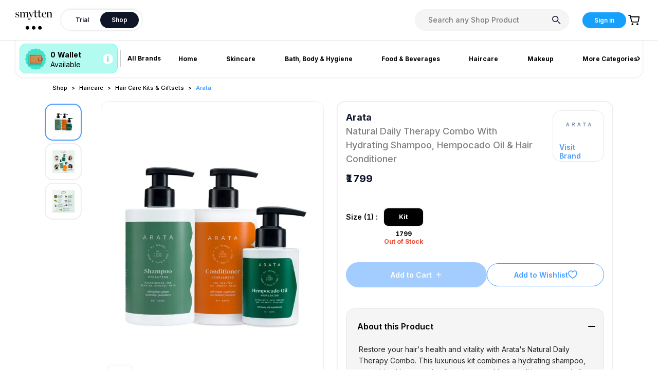

--- FILE ---
content_type: text/css; charset=UTF-8
request_url: https://smytten.com/_next/static/css/22c300f9b9c1aaea.css
body_size: 1798
content:
body,html{box-sizing:border-box!important;font-family:Inter,sans-serif,BlinkMacSystemFont,Segoe UI,Roboto,Oxygen,Ubuntu,Cantarell,Fira Sans,Droid Sans,Helvetica Neue;height:100%!important;margin:0!important;overflow:unset!important;padding:0!important}a{color:inherit;-webkit-text-decoration:none;text-decoration:none}.noScroll{overflow:hidden}*{box-sizing:border-box!important;font-family:Inter,sans-serif,BlinkMacSystemFont,Segoe UI,Roboto,Oxygen,Ubuntu,Cantarell,Fira Sans,Droid Sans,Helvetica Neue}h1,h2,h3,h4,h5,h6,p{margin:0!important;padding:0!important}.rws-close{background-color:#0f1628!important;color:#fff!important}.rws-container{width:100%!important}.ant-message-notice-content{background:#0f1628!important;box-shadow:none;color:#fff;display:inline-block;font-size:16px;font-weight:400;padding:10px 16px;pointer-events:all}@font-face{font-family:GOVER;src:url(/fonts/GOVER.ttf)}@font-face{font-family:Didot;font-style:normal;font-weight:700;src:url(/fonts/Didot-LT-Std-Bold.otf)}@font-face{font-family:Didot;font-style:normal;font-weight:500;src:url(/fonts/Didot-Medium.ttf)}@font-face{font-family:Didot;font-style:normal;font-weight:400;src:url(/fonts/Didot-Regular.ttf)}.overflow-hidden{overflow:hidden!important}@media (max-width:580px){.slickui{display:none!important}.component{display:block!important}}@media (min-width:581px){.slickui{display:block!important}.component{display:none!important}}@media (max-width:480px){.desktopView{display:none!important}.mobileView{display:block!important}}@media (min-width:481px){.desktopView{display:block!important}.mobileView{display:none!important}}p:empty,p:empty:before{content:"\200B"}.no-scroll{overflow:hidden!important}.reels-container{scrollbar-width:none;-ms-overflow-style:none}.reels-container::-webkit-scrollbar{display:none}

--- FILE ---
content_type: application/javascript; charset=UTF-8
request_url: https://smytten.com/_next/static/chunks/28132-9b037d3deba03589.js
body_size: 6032
content:
/*! For license information please see 28132-9b037d3deba03589.js.LICENSE.txt */
(self.webpackChunk_N_E=self.webpackChunk_N_E||[]).push([[28132,35063,48010,60107,41664,41284,34432,93967,67875,94243],{44019:function(e,t){Object.defineProperty(t,"__esModule",{value:!0}),t.getDomainLocale=function(e,t,n,o){return!1},("function"==typeof t.default||"object"==typeof t.default&&null!==t.default)&&void 0===t.default.__esModule&&(Object.defineProperty(t.default,"__esModule",{value:!0}),Object.assign(t.default,t),e.exports=t.default)},7942:function(e,t,n){Object.defineProperty(t,"__esModule",{value:!0}),t.default=void 0;var o=n(92648).Z,a=n(17273).Z,r=o(n(67294)),l=n(64957),c=n(57995),i=n(30647),s=n(51992),u=n(90639),d=n(44019),f=n(70227);const p={};function m(e,t,n,o){if(!e)return;if(!l.isLocalURL(t))return;Promise.resolve(e.prefetch(t,n,o)).catch(e=>{});const a=o&&void 0!==o.locale?o.locale:e&&e.locale;p[t+"%"+n+(a?"%"+a:"")]=!0}var E=r.default.forwardRef(function(e,t){let n;const{href:o,as:E,children:h,prefetch:g,passHref:v,replace:S,shallow:y,scroll:C,locale:b,onClick:_,onMouseEnter:M,onTouchStart:N,legacyBehavior:P=!0!==Boolean(!1)}=e,T=a(e,["href","as","children","prefetch","passHref","replace","shallow","scroll","locale","onClick","onMouseEnter","onTouchStart","legacyBehavior"]);n=h,!P||"string"!=typeof n&&"number"!=typeof n||(n=r.default.createElement("a",null,n));const O=!1!==g;let L=r.default.useContext(i.RouterContext);const x=r.default.useContext(s.AppRouterContext);x&&(L=x);const{href:A,as:R}=r.default.useMemo(()=>{const[e,t]=l.resolveHref(L,o,!0);return{href:e,as:E?l.resolveHref(L,E):t||e}},[L,o,E]),U=r.default.useRef(A),I=r.default.useRef(R);let w;P&&(w=r.default.Children.only(n));const k=P?w&&"object"==typeof w&&w.ref:t,[D,F,$]=u.useIntersection({rootMargin:"200px"}),K=r.default.useCallback(e=>{I.current===R&&U.current===A||($(),I.current=R,U.current=A),D(e),k&&("function"==typeof k?k(e):"object"==typeof k&&(k.current=e))},[R,k,A,$,D]);r.default.useEffect(()=>{const e=F&&O&&l.isLocalURL(A),t=void 0!==b?b:L&&L.locale,n=p[A+"%"+R+(t?"%"+t:"")];e&&!n&&m(L,A,R,{locale:t})},[R,A,F,b,O,L]);const H={ref:K,onClick:e=>{P||"function"!=typeof _||_(e),P&&w.props&&"function"==typeof w.props.onClick&&w.props.onClick(e),e.defaultPrevented||function(e,t,n,o,a,c,i,s,u,d){const{nodeName:f}=e.currentTarget;if("A"===f.toUpperCase()&&(function(e){const{target:t}=e.currentTarget;return t&&"_self"!==t||e.metaKey||e.ctrlKey||e.shiftKey||e.altKey||e.nativeEvent&&2===e.nativeEvent.which}(e)||!l.isLocalURL(n)))return;e.preventDefault();const p=()=>{"beforePopState"in t?t[a?"replace":"push"](n,o,{shallow:c,locale:s,scroll:i}):t[a?"replace":"push"](n,{forceOptimisticNavigation:!d})};u?r.default.startTransition(p):p()}(e,L,A,R,S,y,C,b,Boolean(x),O)},onMouseEnter:e=>{P||"function"!=typeof M||M(e),P&&w.props&&"function"==typeof w.props.onMouseEnter&&w.props.onMouseEnter(e),!O&&x||l.isLocalURL(A)&&m(L,A,R,{priority:!0})},onTouchStart:e=>{P||"function"!=typeof N||N(e),P&&w.props&&"function"==typeof w.props.onTouchStart&&w.props.onTouchStart(e),!O&&x||l.isLocalURL(A)&&m(L,A,R,{priority:!0})}};if(!P||v||"a"===w.type&&!("href"in w.props)){const e=void 0!==b?b:L&&L.locale,t=L&&L.isLocaleDomain&&d.getDomainLocale(R,e,L.locales,L.domainLocales);H.href=t||f.addBasePath(c.addLocale(R,e,L&&L.defaultLocale))}return P?r.default.cloneElement(w,H):r.default.createElement("a",Object.assign({},T,H),n)});t.default=E,("function"==typeof t.default||"object"==typeof t.default&&null!==t.default)&&void 0===t.default.__esModule&&(Object.defineProperty(t.default,"__esModule",{value:!0}),Object.assign(t.default,t),e.exports=t.default)},90639:function(e,t,n){Object.defineProperty(t,"__esModule",{value:!0}),t.useIntersection=function(e){let{rootRef:t,rootMargin:n,disabled:i}=e;const s=i||!r,[u,d]=o.useState(!1),[f,p]=o.useState(null);o.useEffect(()=>{if(r){if(s||u)return;if(f&&f.tagName){const e=function(e,t,n){const{id:o,observer:a,elements:r}=function(e){const t={root:e.root||null,margin:e.rootMargin||""},n=c.find(e=>e.root===t.root&&e.margin===t.margin);let o;if(n&&(o=l.get(n),o))return o;const a=new Map,r=new IntersectionObserver(e=>{e.forEach(e=>{const t=a.get(e.target),n=e.isIntersecting||e.intersectionRatio>0;t&&n&&t(n)})},e);return o={id:t,observer:r,elements:a},c.push(t),l.set(t,o),o}(n);return r.set(e,e=>e&&d(e)),a.observe(e),function(){if(r.delete(e),a.unobserve(e),0===r.size){a.disconnect(),l.delete(o);const e=c.findIndex(e=>e.root===o.root&&e.margin===o.margin);e>-1&&c.splice(e,1)}}}(f,0,{root:null==t?void 0:t.current,rootMargin:n});return e}}else if(!u){const e=a.requestIdleCallback(()=>d(!0));return()=>a.cancelIdleCallback(e)}},[f,s,n,t,u]);const m=o.useCallback(()=>{d(!1)},[]);return[p,u,m]};var o=n(67294),a=n(26286);const r="function"==typeof IntersectionObserver,l=new Map,c=[];("function"==typeof t.default||"object"==typeof t.default&&null!==t.default)&&void 0===t.default.__esModule&&(Object.defineProperty(t.default,"__esModule",{value:!0}),Object.assign(t.default,t),e.exports=t.default)},51992:function(e,t,n){Object.defineProperty(t,"__esModule",{value:!0}),t.TemplateContext=t.GlobalLayoutRouterContext=t.LayoutRouterContext=t.AppRouterContext=void 0;var o=(0,n(92648).Z)(n(67294));const a=o.default.createContext(null);t.AppRouterContext=a;const r=o.default.createContext(null);t.LayoutRouterContext=r;const l=o.default.createContext(null);t.GlobalLayoutRouterContext=l;const c=o.default.createContext(null);t.TemplateContext=c},90297:function(e,t,n){n.d(t,{Z:function(){return i}});var o=n(1413),a=n(67294),r={icon:{tag:"svg",attrs:{"fill-rule":"evenodd",viewBox:"64 64 896 896",focusable:"false"},children:[{tag:"path",attrs:{d:"M799.86 166.31c.02 0 .04.02.08.06l57.69 57.7c.04.03.05.05.06.08a.12.12 0 010 .06c0 .03-.02.05-.06.09L569.93 512l287.7 287.7c.04.04.05.06.06.09a.12.12 0 010 .07c0 .02-.02.04-.06.08l-57.7 57.69c-.03.04-.05.05-.07.06a.12.12 0 01-.07 0c-.03 0-.05-.02-.09-.06L512 569.93l-287.7 287.7c-.04.04-.06.05-.09.06a.12.12 0 01-.07 0c-.02 0-.04-.02-.08-.06l-57.69-57.7c-.04-.03-.05-.05-.06-.07a.12.12 0 010-.07c0-.03.02-.05.06-.09L454.07 512l-287.7-287.7c-.04-.04-.05-.06-.06-.09a.12.12 0 010-.07c0-.02.02-.04.06-.08l57.7-57.69c.03-.04.05-.05.07-.06a.12.12 0 01.07 0c.03 0 .05.02.09.06L512 454.07l287.7-287.7c.04-.04.06-.05.09-.06a.12.12 0 01.07 0z"}}]},name:"close",theme:"outlined"},l=n(91783),c=function(e,t){return a.createElement(l.Z,(0,o.Z)((0,o.Z)({},e),{},{ref:t,icon:r}))},i=a.forwardRef(c)},30701:function(e,t,n){n.d(t,{mL:function(){return i},q0:function(){return c}});var o=function(){return{height:0,opacity:0}},a=function(e){return{height:e.scrollHeight,opacity:1}},r=function(e,t){return!0===(null==t?void 0:t.deadline)||"height"===t.propertyName},l={motionName:"ant-motion-collapse",onAppearStart:o,onEnterStart:o,onAppearActive:a,onEnterActive:a,onLeaveStart:function(e){return{height:e?e.offsetHeight:0}},onLeaveActive:o,onAppearEnd:r,onEnterEnd:r,onLeaveEnd:r,motionDeadline:500},c=((0,n(9133).b)("bottomLeft","bottomRight","topLeft","topRight"),function(e){return void 0===e||"topLeft"!==e&&"topRight"!==e?"slide-up":"slide-down"}),i=function(e,t,n){return void 0!==n?n:"".concat(e,"-").concat(t)};t.ZP=l},9133:function(e,t,n){n.d(t,{b:function(){return o}});var o=function(){for(var e=arguments.length,t=new Array(e),n=0;n<e;n++)t[n]=arguments[n];return t}},24813:function(e,t,n){n.d(t,{Z:function(){return r}});var o=n(87462),a=n(52551),r={lang:(0,o.Z)({placeholder:"Select date",yearPlaceholder:"Select year",quarterPlaceholder:"Select quarter",monthPlaceholder:"Select month",weekPlaceholder:"Select week",rangePlaceholder:["Start date","End date"],rangeYearPlaceholder:["Start year","End year"],rangeQuarterPlaceholder:["Start quarter","End quarter"],rangeMonthPlaceholder:["Start month","End month"],rangeWeekPlaceholder:["Start week","End week"]},{locale:"en_US",today:"Today",now:"Now",backToToday:"Back to today",ok:"OK",clear:"Clear",month:"Month",year:"Year",timeSelect:"select time",dateSelect:"select date",weekSelect:"Choose a week",monthSelect:"Choose a month",yearSelect:"Choose a year",decadeSelect:"Choose a decade",yearFormat:"YYYY",dateFormat:"M/D/YYYY",dayFormat:"D",dateTimeFormat:"M/D/YYYY HH:mm:ss",monthBeforeYear:!0,previousMonth:"Previous month (PageUp)",nextMonth:"Next month (PageDown)",previousYear:"Last year (Control + left)",nextYear:"Next year (Control + right)",previousDecade:"Last decade",nextDecade:"Next decade",previousCentury:"Last century",nextCentury:"Next century"}),timePickerLocale:(0,o.Z)({},a.Z)}},79068:function(e,t,n){n.d(t,{Z:function(){return i}});var o=n(22906),a=n(24813),r=a.Z,l=n(52551),c="${label} is not a valid ${type}",i={locale:"en",Pagination:o.Z,DatePicker:a.Z,TimePicker:l.Z,Calendar:r,global:{placeholder:"Please select"},Table:{filterTitle:"Filter menu",filterConfirm:"OK",filterReset:"Reset",filterEmptyText:"No filters",filterCheckall:"Select all items",filterSearchPlaceholder:"Search in filters",emptyText:"No data",selectAll:"Select current page",selectInvert:"Invert current page",selectNone:"Clear all data",selectionAll:"Select all data",sortTitle:"Sort",expand:"Expand row",collapse:"Collapse row",triggerDesc:"Click to sort descending",triggerAsc:"Click to sort ascending",cancelSort:"Click to cancel sorting"},Modal:{okText:"OK",cancelText:"Cancel",justOkText:"OK"},Popconfirm:{okText:"OK",cancelText:"Cancel"},Transfer:{titles:["",""],searchPlaceholder:"Search here",itemUnit:"item",itemsUnit:"items",remove:"Remove",selectCurrent:"Select current page",removeCurrent:"Remove current page",selectAll:"Select all data",removeAll:"Remove all data",selectInvert:"Invert current page"},Upload:{uploading:"Uploading...",removeFile:"Remove file",uploadError:"Upload error",previewFile:"Preview file",downloadFile:"Download file"},Empty:{description:"No data"},Icon:{icon:"icon"},Text:{edit:"Edit",copy:"Copy",copied:"Copied",expand:"Expand"},PageHeader:{back:"Back"},Form:{optional:"(optional)",defaultValidateMessages:{default:"Field validation error for ${label}",required:"Please enter ${label}",enum:"${label} must be one of [${enum}]",whitespace:"${label} cannot be a blank character",date:{format:"${label} date format is invalid",parse:"${label} cannot be converted to a date",invalid:"${label} is an invalid date"},types:{string:c,method:c,array:c,object:c,number:c,date:c,boolean:c,integer:c,float:c,regexp:c,email:c,url:c,hex:c},string:{len:"${label} must be ${len} characters",min:"${label} must be at least ${min} characters",max:"${label} must be up to ${max} characters",range:"${label} must be between ${min}-${max} characters"},number:{len:"${label} must be equal to ${len}",min:"${label} must be minimum ${min}",max:"${label} must be maximum ${max}",range:"${label} must be between ${min}-${max}"},array:{len:"Must be ${len} ${label}",min:"At least ${min} ${label}",max:"At most ${max} ${label}",range:"The amount of ${label} must be between ${min}-${max}"},pattern:{mismatch:"${label} does not match the pattern ${pattern}"}}},Image:{preview:"Preview"}}},52551:function(e,t){t.Z={placeholder:"Select time",rangePlaceholder:["Start time","End time"]}},22906:function(e,t){t.Z={items_per_page:"/ page",jump_to:"Go to",jump_to_confirm:"confirm",page:"Page",prev_page:"Previous Page",next_page:"Next Page",prev_5:"Previous 5 Pages",next_5:"Next 5 Pages",prev_3:"Previous 3 Pages",next_3:"Next 3 Pages",page_size:"Page Size"}},87745:function(e,t,n){n.d(t,{Z:function(){return a}});var o=n(73935);function a(e,t,n,a){var r=o.unstable_batchedUpdates?function(e){o.unstable_batchedUpdates(n,e)}:n;return null!=e&&e.addEventListener&&e.addEventListener(t,r,a),{remove:function(){null!=e&&e.removeEventListener&&e.removeEventListener(t,r,a)}}}},6406:function(e,t){var n={MAC_ENTER:3,BACKSPACE:8,TAB:9,NUM_CENTER:12,ENTER:13,SHIFT:16,CTRL:17,ALT:18,PAUSE:19,CAPS_LOCK:20,ESC:27,SPACE:32,PAGE_UP:33,PAGE_DOWN:34,END:35,HOME:36,LEFT:37,UP:38,RIGHT:39,DOWN:40,PRINT_SCREEN:44,INSERT:45,DELETE:46,ZERO:48,ONE:49,TWO:50,THREE:51,FOUR:52,FIVE:53,SIX:54,SEVEN:55,EIGHT:56,NINE:57,QUESTION_MARK:63,A:65,B:66,C:67,D:68,E:69,F:70,G:71,H:72,I:73,J:74,K:75,L:76,M:77,N:78,O:79,P:80,Q:81,R:82,S:83,T:84,U:85,V:86,W:87,X:88,Y:89,Z:90,META:91,WIN_KEY_RIGHT:92,CONTEXT_MENU:93,NUM_ZERO:96,NUM_ONE:97,NUM_TWO:98,NUM_THREE:99,NUM_FOUR:100,NUM_FIVE:101,NUM_SIX:102,NUM_SEVEN:103,NUM_EIGHT:104,NUM_NINE:105,NUM_MULTIPLY:106,NUM_PLUS:107,NUM_MINUS:109,NUM_PERIOD:110,NUM_DIVISION:111,F1:112,F2:113,F3:114,F4:115,F5:116,F6:117,F7:118,F8:119,F9:120,F10:121,F11:122,F12:123,NUMLOCK:144,SEMICOLON:186,DASH:189,EQUALS:187,COMMA:188,PERIOD:190,SLASH:191,APOSTROPHE:192,SINGLE_QUOTE:222,OPEN_SQUARE_BRACKET:219,BACKSLASH:220,CLOSE_SQUARE_BRACKET:221,WIN_KEY:224,MAC_FF_META:224,WIN_IME:229,isTextModifyingKeyEvent:function(e){var t=e.keyCode;if(e.altKey&&!e.ctrlKey||e.metaKey||t>=n.F1&&t<=n.F12)return!1;switch(t){case n.ALT:case n.CAPS_LOCK:case n.CONTEXT_MENU:case n.CTRL:case n.DOWN:case n.END:case n.ESC:case n.HOME:case n.INSERT:case n.LEFT:case n.MAC_FF_META:case n.META:case n.NUMLOCK:case n.NUM_CENTER:case n.PAGE_DOWN:case n.PAGE_UP:case n.PAUSE:case n.PRINT_SCREEN:case n.RIGHT:case n.SHIFT:case n.UP:case n.WIN_KEY:case n.WIN_KEY_RIGHT:return!1;default:return!0}},isCharacterKey:function(e){if(e>=n.ZERO&&e<=n.NINE)return!0;if(e>=n.NUM_ZERO&&e<=n.NUM_MULTIPLY)return!0;if(e>=n.A&&e<=n.Z)return!0;if(-1!==window.navigator.userAgent.indexOf("WebKit")&&0===e)return!0;switch(e){case n.SPACE:case n.QUESTION_MARK:case n.NUM_PLUS:case n.NUM_MINUS:case n.NUM_PERIOD:case n.NUM_DIVISION:case n.SEMICOLON:case n.DASH:case n.EQUALS:case n.COMMA:case n.PERIOD:case n.SLASH:case n.APOSTROPHE:case n.SINGLE_QUOTE:case n.OPEN_SQUARE_BRACKET:case n.BACKSLASH:case n.CLOSE_SQUARE_BRACKET:return!0;default:return!1}}};t.Z=n},51461:function(e,t,n){n.d(t,{Z:function(){return i}});var o=n(1413),a="".concat("accept acceptCharset accessKey action allowFullScreen allowTransparency\n    alt async autoComplete autoFocus autoPlay capture cellPadding cellSpacing challenge\n    charSet checked classID className colSpan cols content contentEditable contextMenu\n    controls coords crossOrigin data dateTime default defer dir disabled download draggable\n    encType form formAction formEncType formMethod formNoValidate formTarget frameBorder\n    headers height hidden high href hrefLang htmlFor httpEquiv icon id inputMode integrity\n    is keyParams keyType kind label lang list loop low manifest marginHeight marginWidth max maxLength media\n    mediaGroup method min minLength multiple muted name noValidate nonce open\n    optimum pattern placeholder poster preload radioGroup readOnly rel required\n    reversed role rowSpan rows sandbox scope scoped scrolling seamless selected\n    shape size sizes span spellCheck src srcDoc srcLang srcSet start step style\n    summary tabIndex target title type useMap value width wmode wrap"," ").concat("onCopy onCut onPaste onCompositionEnd onCompositionStart onCompositionUpdate onKeyDown\n    onKeyPress onKeyUp onFocus onBlur onChange onInput onSubmit onClick onContextMenu onDoubleClick\n    onDrag onDragEnd onDragEnter onDragExit onDragLeave onDragOver onDragStart onDrop onMouseDown\n    onMouseEnter onMouseLeave onMouseMove onMouseOut onMouseOver onMouseUp onSelect onTouchCancel\n    onTouchEnd onTouchMove onTouchStart onScroll onWheel onAbort onCanPlay onCanPlayThrough\n    onDurationChange onEmptied onEncrypted onEnded onError onLoadedData onLoadedMetadata\n    onLoadStart onPause onPlay onPlaying onProgress onRateChange onSeeked onSeeking onStalled onSuspend onTimeUpdate onVolumeChange onWaiting onLoad onError").split(/[\s\n]+/),r="aria-",l="data-";function c(e,t){return 0===e.indexOf(t)}function i(e){var t,n=arguments.length>1&&void 0!==arguments[1]&&arguments[1];t=!1===n?{aria:!0,data:!0,attr:!0}:!0===n?{aria:!0}:(0,o.Z)({},n);var i={};return Object.keys(e).forEach(function(n){(t.aria&&("role"===n||c(n,r))||t.data&&c(n,l)||t.attr&&a.includes(n))&&(i[n]=e[n])}),i}},41664:function(e,t,n){e.exports=n(7942)},93967:function(e,t){var n;!function(){var o={}.hasOwnProperty;function a(){for(var e="",t=0;t<arguments.length;t++){var n=arguments[t];n&&(e=l(e,r(n)))}return e}function r(e){if("string"==typeof e||"number"==typeof e)return e;if("object"!=typeof e)return"";if(Array.isArray(e))return a.apply(null,e);if(e.toString!==Object.prototype.toString&&!e.toString.toString().includes("[native code]"))return e.toString();var t="";for(var n in e)o.call(e,n)&&e[n]&&(t=l(t,n));return t}function l(e,t){return t?e?e+" "+t:e+t:e}e.exports?(a.default=a,e.exports=a):void 0===(n=function(){return a}.apply(t,[]))||(e.exports=n)}()},97326:function(e,t,n){function o(e){if(void 0===e)throw new ReferenceError("this hasn't been initialised - super() hasn't been called");return e}n.d(t,{Z:function(){return o}})},89611:function(e,t,n){function o(e,t){return o=Object.setPrototypeOf?Object.setPrototypeOf.bind():function(e,t){return e.__proto__=t,e},o(e,t)}n.d(t,{Z:function(){return o}})}}]);

--- FILE ---
content_type: image/svg+xml
request_url: https://smytten.com/images/secure_payments.svg
body_size: 5692
content:
<svg width="28" height="18" viewBox="0 0 28 18" fill="none" xmlns="http://www.w3.org/2000/svg">
<path d="M16.553 14.8286H2.73744C2.00348 14.8286 1.40799 14.2333 1.40799 13.4991V13.0262H15.3701C15.4842 13.0262 15.5741 12.9365 15.5741 12.8222C15.5741 12.7081 15.4844 12.6182 15.3701 12.6182L1.40799 12.6184V10.4083H14.8237C14.9378 10.4083 15.0277 10.3186 15.0277 10.2043C15.0277 10.0903 14.938 10.0004 14.8237 10.0004H1.40799V2.06097C1.40799 1.327 2.00326 0.731516 2.73744 0.731516H21.8741C22.6081 0.731516 23.2036 1.32678 23.2036 2.06097V4.45065C23.2036 4.56474 23.2933 4.65462 23.4076 4.65462C23.5216 4.65462 23.6115 4.56495 23.6115 4.45065V2.06097C23.6115 1.10262 22.8327 0.323822 21.8744 0.323822H2.73714C1.7788 0.323822 1 1.10262 1 2.06097V13.4991C1 14.4575 1.7788 15.2363 2.73714 15.2363H16.5527C16.6668 15.2363 16.7567 15.1466 16.7567 15.0323C16.7565 14.9182 16.6668 14.8286 16.5525 14.8286L16.553 14.8286Z" fill="black" stroke="black" stroke-width="0.1"/>
<path d="M7.03533 5.67776V2.82733C7.03533 2.44803 6.72949 2.14218 6.35019 2.14218H3.49979C3.1247 2.14218 2.81885 2.44802 2.81885 2.82733V5.67776C2.81885 6.05285 3.12469 6.3587 3.49979 6.3587H6.35019C6.72949 6.3587 7.03533 6.05286 7.03533 5.67776ZM6.62762 5.67776C6.62762 5.82868 6.50533 5.95097 6.35041 5.95097H3.50001C3.34909 5.95097 3.2268 5.82868 3.2268 5.67776V2.82733C3.2268 2.67641 3.3533 2.55012 3.50001 2.55012H6.35041C6.50533 2.55012 6.62762 2.67663 6.62762 2.82733V5.67776Z" fill="black" stroke="black" stroke-width="0.1"/>
<path d="M13.2623 8.77304C13.1482 8.77304 13.0583 8.86272 13.0583 8.97702C13.0583 9.09111 13.148 9.181 13.2623 9.181H14.8077C14.9218 9.181 15.0117 9.09132 15.0117 8.97702C15.0117 8.86293 14.922 8.77304 14.8077 8.77304H13.2623Z" fill="black" stroke="black" stroke-width="0.1"/>
<path d="M8.47057 8.77304C8.35648 8.77304 8.2666 8.86272 8.2666 8.97702C8.2666 9.09111 8.35627 9.181 8.47057 9.181H11.3414C11.4555 9.181 11.5454 9.09132 11.5454 8.97702C11.5454 8.86293 11.4557 8.77304 11.3414 8.77304H8.47057Z" fill="black" stroke="black" stroke-width="0.1"/>
<path d="M17.5314 5.33589C17.5314 5.22181 17.4417 5.13193 17.3274 5.13193H11.0067C10.8926 5.13193 10.8027 5.2216 10.8027 5.33589C10.8027 5.44998 10.8924 5.53986 11.0067 5.53986H17.3274C17.4417 5.53965 17.5314 5.44998 17.5314 5.33589Z" fill="black" stroke="black" stroke-width="0.1"/>
<path d="M20.4148 3.40669C20.4148 3.29261 20.3252 3.20273 20.2109 3.20273H14.4527C14.3387 3.20273 14.2488 3.2924 14.2488 3.40669C14.2488 3.52078 14.3385 3.61066 14.4527 3.61066H20.2109C20.325 3.61066 20.4148 3.52099 20.4148 3.40669Z" fill="black" stroke="black" stroke-width="0.1"/>
<path d="M3.67955 8.77304C3.56547 8.77304 3.47559 8.86272 3.47559 8.97702C3.47559 9.09111 3.56526 9.181 3.67955 9.181H6.54616C6.66025 9.181 6.75013 9.09132 6.75013 8.97702C6.75013 8.86293 6.66046 8.77304 6.54616 8.77304H3.67955Z" fill="black" stroke="black" stroke-width="0.1"/>
<path d="M26.9395 6.77081C24.9984 6.38751 23.3347 5.43339 21.9933 3.94078C21.8588 3.78986 21.6712 3.70419 21.4712 3.70419H21.4672C21.2675 3.70419 21.0757 3.78986 20.9412 3.94078C19.5956 5.43733 17.9277 6.38748 15.9908 6.77081C15.6605 6.83606 15.4199 7.12149 15.4199 7.44771V9.68227C15.4199 12.7691 17.1001 15.6112 19.8036 17.1038L21.1288 17.8378C21.2349 17.8948 21.349 17.9235 21.4673 17.9235C21.5814 17.9235 21.6997 17.8948 21.8017 17.8378L23.123 17.1038C25.8265 15.6113 27.5066 12.7693 27.5066 9.68227V7.44771C27.5064 7.11725 27.2658 6.83181 26.9396 6.77081H26.9395ZM27.0986 9.68227C27.0986 12.6183 25.5002 15.3256 22.927 16.745L21.6057 17.4789C21.5201 17.5278 21.414 17.5278 21.3285 17.4789L20.0033 16.745C17.4303 15.3258 15.8316 12.6183 15.8316 9.68227V7.44771C15.8316 7.31321 15.9295 7.19892 16.0722 7.17051C18.0987 6.76679 19.8401 5.77182 21.2468 4.21422C21.3081 4.14897 21.3855 4.11234 21.4712 4.11234C21.5527 4.11234 21.6303 4.14897 21.6914 4.21422C23.094 5.77602 24.8354 6.771 26.866 7.17471C27.0047 7.20333 27.1066 7.31742 27.1066 7.45192L27.1068 9.68227H27.0986Z" fill="black" stroke="black" stroke-width="0.1"/>
<path d="M26.1278 7.83918C24.411 7.39884 22.89 6.54659 21.6014 5.30282C21.524 5.22536 21.3975 5.22536 21.316 5.30282C20.0274 6.55057 18.5064 7.40287 16.7897 7.83918C16.7 7.8636 16.6348 7.94527 16.6348 8.03493V9.6782C16.6348 12.3165 18.0701 14.751 20.3863 16.0312L21.3569 16.5655C21.3895 16.5817 21.4221 16.5899 21.4547 16.5899C21.4874 16.5899 21.524 16.5817 21.5526 16.5655L22.5232 16.0272C24.8352 14.7508 26.2747 12.3166 26.2747 9.67798V8.03471C26.2827 7.94483 26.2217 7.86337 26.1278 7.83895L26.1278 7.83918ZM25.875 9.6822C25.875 12.1737 24.5171 14.4696 22.3354 15.6726L21.4627 16.1578L20.5901 15.6766C18.4044 14.4697 17.0505 12.1696 17.0505 9.68243V8.19806C18.7102 7.74951 20.1945 6.92164 21.4627 5.73515C22.7309 6.92185 24.2111 7.74952 25.875 8.19806V9.6822Z" fill="black" stroke="black" stroke-width="0.1"/>
<path d="M20.4249 10.4354C20.4249 10.888 20.6328 11.2999 20.9835 11.5691L20.7347 12.8617C20.7225 12.923 20.7387 12.984 20.7795 13.0288C20.8204 13.0777 20.8774 13.1023 20.9387 13.1023H22.7777C22.8389 13.1023 22.896 13.0737 22.9368 13.0288C22.9777 12.984 22.9899 12.9187 22.9817 12.8617L22.7329 11.5731C23.0835 11.3039 23.2955 10.88 23.2955 10.4354C23.2955 9.64439 22.6512 9.00009 21.8601 9.00009C21.0691 9.00009 20.4248 9.64418 20.4248 10.4354H20.4249ZM22.8878 10.4354C22.8878 10.7861 22.7002 11.1206 22.3984 11.3081C22.3249 11.3529 22.2883 11.4386 22.3045 11.5201L22.5289 12.6986H21.1832L21.4076 11.5161C21.4238 11.4346 21.3872 11.3489 21.3137 11.3041C21.0119 11.1166 20.8326 10.7943 20.8326 10.4356C20.8326 9.86877 21.2933 9.40806 21.8602 9.40806C22.427 9.40784 22.8877 9.8686 22.8877 10.4354H22.8878Z" fill="black" stroke="black" stroke-width="0.1"/>
</svg>


--- FILE ---
content_type: application/javascript; charset=UTF-8
request_url: https://smytten.com/_next/static/chunks/52341.8cb7ccf1d7bd1e7a.js
body_size: 7755
content:
/*! For license information please see 52341.8cb7ccf1d7bd1e7a.js.LICENSE.txt */
(self.webpackChunk_N_E=self.webpackChunk_N_E||[]).push([[52341,19279,12605],{34641:function(e,t,n){n.d(t,{Z:function(){return l}});var r=n(1413),o=n(67294),a={icon:{tag:"svg",attrs:{viewBox:"64 64 896 896",focusable:"false"},children:[{tag:"path",attrs:{d:"M765.7 486.8L314.9 134.7A7.97 7.97 0 00302 141v77.3c0 4.9 2.3 9.6 6.1 12.6l360 281.1-360 281.1c-3.9 3-6.1 7.7-6.1 12.6V883c0 6.7 7.7 10.4 12.9 6.3l450.8-352.1a31.96 31.96 0 000-50.4z"}}]},name:"right",theme:"outlined"},i=n(91783),c=function(e,t){return o.createElement(i.Z,(0,r.Z)((0,r.Z)({},e),{},{ref:t,icon:a}))},l=o.forwardRef(c)},82118:function(e,t,n){n.d(t,{Z:function(){return A}});var r=n(87462),o=n(71002),a=n(4942),i=n(97685),c=n(34641),l=n(93967),u=n.n(l),s=n(60057),p=n(47767),f=n(93112),m=n(67294),d=n(41481),v=n(5621),y=n(5022),E=n(61413),h=n(84764),O=n(9133),C=n(10529),b=n(17895),g=n(19279),N=n(410),Z=n(9259);function P(e){var t=e.className,n=e.direction,o=e.index,i=e.marginDirection,c=e.children,l=e.split,u=e.wrap,s=m.useContext(x),p=s.horizontalSize,f=s.verticalSize,d=s.latestIndex,v={};return s.supportFlexGap||("vertical"===n?o<d&&(v={marginBottom:p/(l?2:1)}):v=(0,r.Z)((0,r.Z)({},o<d&&(0,a.Z)({},i,p/(l?2:1))),u&&{paddingBottom:f})),null==c?null:m.createElement(m.Fragment,null,m.createElement("div",{className:t,style:v},c),o<d&&l&&m.createElement("span",{className:"".concat(t,"-split"),style:v},l))}var x=m.createContext({latestIndex:0,horizontalSize:0,verticalSize:0,supportFlexGap:!1}),S={small:8,middle:16,large:24},I=function(e){var t=m.useContext(v.E_),n=t.getPrefixCls,o=t.space,c=t.direction,l=e.size,s=void 0===l?(null==o?void 0:o.size)||"small":l,p=e.align,f=e.className,d=e.children,y=e.direction,E=void 0===y?"horizontal":y,h=e.prefixCls,O=e.split,C=e.style,b=e.wrap,g=void 0!==b&&b,I=function(e,t){var n={};for(var r in e)Object.prototype.hasOwnProperty.call(e,r)&&t.indexOf(r)<0&&(n[r]=e[r]);if(null!=e&&"function"==typeof Object.getOwnPropertySymbols){var o=0;for(r=Object.getOwnPropertySymbols(e);o<r.length;o++)t.indexOf(r[o])<0&&Object.prototype.propertyIsEnumerable.call(e,r[o])&&(n[r[o]]=e[r[o]])}return n}(e,["size","align","className","children","direction","prefixCls","split","style","wrap"]),_=(0,Z.Z)(),T=m.useMemo(function(){return(Array.isArray(s)?s:[s,s]).map(function(e){return function(e){return"string"==typeof e?S[e]:e||0}(e)})},[s]),w=(0,i.Z)(T,2),M=w[0],A=w[1],R=(0,N.Z)(d,{keepEmpty:!0}),j=void 0===p&&"horizontal"===E?"center":p,U=n("space",h),L=u()(U,"".concat(U,"-").concat(E),(0,a.Z)((0,a.Z)({},"".concat(U,"-rtl"),"rtl"===c),"".concat(U,"-align-").concat(j),j),f),k="".concat(U,"-item"),F="rtl"===c?"marginLeft":"marginRight",D=0,G=R.map(function(e,t){null!=e&&(D=t);var n=e&&e.key||"".concat(k,"-").concat(t);return m.createElement(P,{className:k,key:n,direction:E,index:t,marginDirection:F,split:O,wrap:g},e)}),z=m.useMemo(function(){return{horizontalSize:M,verticalSize:A,latestIndex:D,supportFlexGap:_}},[M,A,D,_]);if(0===R.length)return null;var H={};return g&&(H.flexWrap="wrap",_||(H.marginBottom=-A)),_&&(H.columnGap=M,H.rowGap=A),m.createElement("div",(0,r.Z)({className:L,style:(0,r.Z)((0,r.Z)({},H),C)},I),m.createElement(x.Provider,{value:z},G))};I.Compact=g.ZP;var _=I,T=function(e){var t=m.useContext(v.E_),n=t.getPopupContainer,o=t.getPrefixCls,a=t.direction,c=e.prefixCls,l=e.type,s=void 0===l?"default":l,p=e.danger,f=e.disabled,d=e.loading,y=e.onClick,E=e.htmlType,h=e.children,O=e.className,N=e.menu,Z=e.arrow,P=e.autoFocus,x=e.overlay,S=e.trigger,I=e.align,T=e.visible,w=e.open,M=e.onVisibleChange,R=e.onOpenChange,j=e.placement,U=e.getPopupContainer,L=e.href,k=e.icon,F=void 0===k?m.createElement(C.Z,null):k,D=e.title,G=e.buttonsRender,z=void 0===G?function(e){return e}:G,H=e.mouseEnterDelay,K=e.mouseLeaveDelay,B=e.overlayClassName,W=e.overlayStyle,V=e.destroyPopupOnHide,Q=function(e,t){var n={};for(var r in e)Object.prototype.hasOwnProperty.call(e,r)&&t.indexOf(r)<0&&(n[r]=e[r]);if(null!=e&&"function"==typeof Object.getOwnPropertySymbols){var o=0;for(r=Object.getOwnPropertySymbols(e);o<r.length;o++)t.indexOf(r[o])<0&&Object.prototype.propertyIsEnumerable.call(e,r[o])&&(n[r[o]]=e[r[o]])}return n}(e,["prefixCls","type","danger","disabled","loading","onClick","htmlType","children","className","menu","arrow","autoFocus","overlay","trigger","align","visible","open","onVisibleChange","onOpenChange","placement","getPopupContainer","href","icon","title","buttonsRender","mouseEnterDelay","mouseLeaveDelay","overlayClassName","overlayStyle","destroyPopupOnHide"]),Y=o("dropdown-button",c),X={menu:N,arrow:Z,autoFocus:P,align:I,disabled:f,trigger:f?[]:S,onOpenChange:R||M,getPopupContainer:U||n,mouseEnterDelay:H,mouseLeaveDelay:K,overlayClassName:B,overlayStyle:W,destroyPopupOnHide:V},$=(0,g.ri)(Y,a),J=$.compactSize,q=$.compactItemClassnames,ee=u()(Y,q,O);"overlay"in e&&(X.overlay=x),"open"in e?X.open=w:"visible"in e&&(X.open=T),X.placement="placement"in e?j:"rtl"===a?"bottomLeft":"bottomRight";var te=z([m.createElement(b.Z,{type:s,danger:p,disabled:f,loading:d,onClick:y,htmlType:E,href:L,title:D},h),m.createElement(b.Z,{type:s,danger:p,icon:F})]),ne=(0,i.Z)(te,2),re=ne[0],oe=ne[1];return m.createElement(_.Compact,(0,r.Z)({className:ee,size:J,block:!0},Q),re,m.createElement(A,(0,r.Z)({},X),oe))};T.__ANT_BUTTON=!0;var w=T,M=((0,O.b)("topLeft","topCenter","topRight","bottomLeft","bottomCenter","bottomRight","top","bottom"),function(e){var t,n=m.useContext(v.E_),l=n.getPopupContainer,O=n.getPrefixCls,C=n.direction,b=e.menu,N=e.arrow,Z=e.prefixCls,P=e.children,x=e.trigger,S=e.disabled,I=e.dropdownRender,_=e.getPopupContainer,T=e.overlayClassName,w=e.visible,M=e.open,A=e.onVisibleChange,R=e.onOpenChange,j=e.mouseEnterDelay,U=void 0===j?.15:j,L=e.mouseLeaveDelay,k=void 0===L?.1:L,F=e.autoAdjustOverflow,D=void 0===F||F,G=O("dropdown",Z),z=m.Children.only(P),H=(0,h.Tm)(z,{className:u()("".concat(G,"-trigger"),(0,a.Z)({},"".concat(G,"-rtl"),"rtl"===C),z.props.className),disabled:S}),K=S?[]:x;K&&K.includes("contextMenu")&&(t=!0);var B,W,V,Q,Y=(0,f.Z)(!1,{value:void 0!==M?M:w}),X=(0,i.Z)(Y,2),$=X[0],J=X[1],q=(0,p.Z)(function(e){null==A||A(e),null==R||R(e),J(e)}),ee=u()(T,(0,a.Z)({},"".concat(G,"-rtl"),"rtl"===C)),te=(0,E.Z)({arrowPointAtCenter:"object"===(0,o.Z)(N)&&N.pointAtCenter,autoAdjustOverflow:D}),ne=m.useCallback(function(){J(!1)},[]);return m.createElement(s.Z,(0,r.Z)({alignPoint:t},e,{mouseEnterDelay:U,mouseLeaveDelay:k,visible:$,builtinPlacements:te,arrow:!!N,overlayClassName:ee,prefixCls:G,getPopupContainer:_||l,transitionName:(B=O(),W=e.placement,V=void 0===W?"":W,Q=e.transitionName,void 0!==Q?Q:V.includes("top")?"".concat(B,"-slide-down"):"".concat(B,"-slide-up")),trigger:K,overlay:function(){var t,n=e.overlay;return t=(null==b?void 0:b.items)?m.createElement(d.Z,(0,r.Z)({},b)):"function"==typeof n?n():n,I&&(t=I(t)),t=m.Children.only("string"==typeof t?m.createElement("span",null,t):t),m.createElement(y.J,{prefixCls:"".concat(G,"-menu"),expandIcon:m.createElement("span",{className:"".concat(G,"-menu-submenu-arrow")},m.createElement(c.Z,{className:"".concat(G,"-menu-submenu-arrow-icon")})),mode:"vertical",selectable:!1,onClick:ne,validator:function(e){e.mode}},m.createElement(g.BR,null,t))},placement:function(){var t=e.placement;return t?t.includes("Center")?t.slice(0,t.indexOf("Center")):t:"rtl"===C?"bottomRight":"bottomLeft"}(),onVisibleChange:q}),H)});M.Button=w;var A=M},5022:function(e,t,n){n.d(t,{J:function(){return i}});var r=n(87462),o=n(67294),a=o.createContext(null),i=function(e){var t=e.children,n=function(e,t){var n={};for(var r in e)Object.prototype.hasOwnProperty.call(e,r)&&t.indexOf(r)<0&&(n[r]=e[r]);if(null!=e&&"function"==typeof Object.getOwnPropertySymbols){var o=0;for(r=Object.getOwnPropertySymbols(e);o<r.length;o++)t.indexOf(r[o])<0&&Object.prototype.propertyIsEnumerable.call(e,r[o])&&(n[r[o]]=e[r[o]])}return n}(e,["children"]),i=o.useContext(a),c=o.useMemo(function(){return(0,r.Z)((0,r.Z)({},i),n)},[i,n.prefixCls,n.mode,n.selectable]);return o.createElement(a.Provider,{value:c},t)};t.Z=a},41481:function(e,t,n){n.d(t,{Z:function(){return A}});var r=n(15671),o=n(43144),a=n(82963),i=n(78814),c=n(61120),l=n(60136),u=n(87462),s=n(10529),p=n(93967),f=n.n(p),m=n(97868),d=n(47767),v=n(23667),y=n(67294),E=n(5621),h=y.createContext({});var O=n(30701),C=n(84764),b=n(71002),g=n(4942),N=function(e){var t=e.prefixCls,n=e.className,r=e.dashed,o=function(e,t){var n={};for(var r in e)Object.prototype.hasOwnProperty.call(e,r)&&t.indexOf(r)<0&&(n[r]=e[r]);if(null!=e&&"function"==typeof Object.getOwnPropertySymbols){var o=0;for(r=Object.getOwnPropertySymbols(e);o<r.length;o++)t.indexOf(r[o])<0&&Object.prototype.propertyIsEnumerable.call(e,r[o])&&(n[r[o]]=e[r[o]])}return n}(e,["prefixCls","className","dashed"]),a=(0,y.useContext(E.E_).getPrefixCls)("menu",t),i=f()((0,g.Z)({},"".concat(a,"-item-divider-dashed"),!!r),n);return y.createElement(m.iz,(0,u.Z)({className:i},o))},Z=n(410),P=n(9887),x=(0,y.createContext)({prefixCls:"",firstLevel:!0,inlineCollapsed:!1}),S=function(e){function t(){var e,n,o,l;return(0,r.Z)(this,t),n=this,o=t,l=arguments,o=(0,c.Z)(o),(e=(0,a.Z)(n,(0,i.Z)()?Reflect.construct(o,l||[],(0,c.Z)(n).constructor):o.apply(n,l))).renderItem=function(t){var n,r=t.siderCollapsed,o=e.context,a=o.prefixCls,i=o.firstLevel,c=o.inlineCollapsed,l=o.direction,s=o.disableMenuItemTitleTooltip,p=e.props,d=p.className,v=p.children,E=e.props,h=E.title,O=E.icon,b=E.danger,N=function(e,t){var n={};for(var r in e)Object.prototype.hasOwnProperty.call(e,r)&&t.indexOf(r)<0&&(n[r]=e[r]);if(null!=e&&"function"==typeof Object.getOwnPropertySymbols){var o=0;for(r=Object.getOwnPropertySymbols(e);o<r.length;o++)t.indexOf(r[o])<0&&Object.prototype.propertyIsEnumerable.call(e,r[o])&&(n[r[o]]=e[r[o]])}return n}(E,["title","icon","danger"]),x=h;void 0===h?x=i?v:"":!1===h&&(x="");var S={title:x};r||c||(S.title=null,S.open=!1);var I=(0,Z.Z)(v).length,_=y.createElement(m.ck,(0,u.Z)({},N,{className:f()((0,g.Z)((0,g.Z)({},"".concat(a,"-item-danger"),b),"".concat(a,"-item-only-child"),1===(O?I+1:I)),d),title:"string"==typeof h?h:void 0}),(0,C.Tm)(O,{className:f()((0,C.l$)(O)?null===(n=O.props)||void 0===n?void 0:n.className:"","".concat(a,"-item-icon"))}),e.renderItemChildren(c));return s||(_=y.createElement(P.default,(0,u.Z)({},S,{placement:"rtl"===l?"left":"right",overlayClassName:"".concat(a,"-inline-collapsed-tooltip")}),_)),_},e}return(0,l.Z)(t,e),(0,o.Z)(t,[{key:"renderItemChildren",value:function(e){var t=this.context,n=t.prefixCls,r=t.firstLevel,o=this.props,a=o.icon,i=o.children,c=y.createElement("span",{className:"".concat(n,"-title-content")},i);return(!a||(0,C.l$)(i)&&"span"===i.type)&&i&&e&&r&&"string"==typeof i?y.createElement("div",{className:"".concat(n,"-inline-collapsed-noicon")},i.charAt(0)):c}},{key:"render",value:function(){return y.createElement(h.Consumer,null,this.renderItem)}}]),t}(y.Component);S.contextType=x;var I=function(e){var t,n,r=e.popupClassName,o=e.icon,a=e.title,i=e.theme,c=y.useContext(x),l=c.prefixCls,s=c.inlineCollapsed,p=c.antdMenuTheme,d=(0,m.Xl)();if(o){var E=(0,C.l$)(a)&&"span"===a.type;n=y.createElement(y.Fragment,null,(0,C.Tm)(o,{className:f()((0,C.l$)(o)?null===(t=o.props)||void 0===t?void 0:t.className:"","".concat(l,"-item-icon"))}),E?a:y.createElement("span",{className:"".concat(l,"-title-content")},a))}else n=s&&!d.length&&a&&"string"==typeof a?y.createElement("div",{className:"".concat(l,"-inline-collapsed-noicon")},a.charAt(0)):y.createElement("span",{className:"".concat(l,"-title-content")},a);var h=y.useMemo(function(){return(0,u.Z)((0,u.Z)({},c),{firstLevel:!1})},[c]);return y.createElement(x.Provider,{value:h},y.createElement(m.Wd,(0,u.Z)({},(0,v.Z)(e,["icon"]),{title:n,popupClassName:f()(l,"".concat(l,"-").concat(i||p),r)})))};function _(e){return(e||[]).map(function(e,t){if(e&&"object"===(0,b.Z)(e)){var n=e,r=n.label,o=n.children,a=n.key,i=n.type,c=function(e,t){var n={};for(var r in e)Object.prototype.hasOwnProperty.call(e,r)&&t.indexOf(r)<0&&(n[r]=e[r]);if(null!=e&&"function"==typeof Object.getOwnPropertySymbols){var o=0;for(r=Object.getOwnPropertySymbols(e);o<r.length;o++)t.indexOf(r[o])<0&&Object.prototype.propertyIsEnumerable.call(e,r[o])&&(n[r[o]]=e[r[o]])}return n}(n,["label","children","key","type"]),l=null!=a?a:"tmp-".concat(t);return o||"group"===i?"group"===i?y.createElement(m.BW,(0,u.Z)({key:l},c,{title:r}),_(o)):y.createElement(I,(0,u.Z)({key:l},c,{title:r}),_(o)):"divider"===i?y.createElement(N,(0,u.Z)({key:l},c)):y.createElement(S,(0,u.Z)({key:l},c),r)}return null}).filter(function(e){return e})}var T=n(5022),w=(0,y.forwardRef)(function(e,t){var n,r=y.useContext(T.Z)||{},o=y.useContext(E.E_),a=o.getPrefixCls,i=o.getPopupContainer,c=o.direction,l=a(),p=e.prefixCls,h=e.className,b=e.theme,g=void 0===b?"light":b,N=e.expandIcon,Z=e._internalDisableMenuItemTitleTooltip,P=e.inlineCollapsed,S=e.siderCollapsed,I=e.items,w=e.children,M=e.mode,A=e.selectable,R=e.onClick,j=function(e,t){var n={};for(var r in e)Object.prototype.hasOwnProperty.call(e,r)&&t.indexOf(r)<0&&(n[r]=e[r]);if(null!=e&&"function"==typeof Object.getOwnPropertySymbols){var o=0;for(r=Object.getOwnPropertySymbols(e);o<r.length;o++)t.indexOf(r[o])<0&&Object.prototype.propertyIsEnumerable.call(e,r[o])&&(n[r[o]]=e[r[o]])}return n}(e,["prefixCls","className","theme","expandIcon","_internalDisableMenuItemTitleTooltip","inlineCollapsed","siderCollapsed","items","children","mode","selectable","onClick"]),U=(0,v.Z)(j,["collapsedWidth"]),L=function(e){return y.useMemo(function(){return e?_(e):e},[e])}(I)||w;null===(n=r.validator)||void 0===n||n.call(r,{mode:M});var k,F=(0,d.Z)(function(){var e;null==R||R.apply(void 0,arguments),null===(e=null==r?void 0:r.onClick)||void 0===e||e.call(r)}),D=r.mode||M,G=null!=A?A:r.selectable,z=y.useMemo(function(){return void 0!==S?S:P},[P,S]),H={horizontal:{motionName:"".concat(l,"-slide-up")},inline:O.ZP,other:{motionName:"".concat(l,"-zoom-big")}},K=a("menu",p||r.prefixCls),B=f()("".concat(K,"-").concat(g),h);k="function"==typeof N?N:(0,C.Tm)(N||r.expandIcon,{className:"".concat(K,"-submenu-expand-icon")});var W=y.useMemo(function(){return{prefixCls:K,inlineCollapsed:z||!1,antdMenuTheme:g,direction:c,firstLevel:!0,disableMenuItemTitleTooltip:Z}},[K,z,g,c,Z]);return y.createElement(T.Z.Provider,{value:null},y.createElement(x.Provider,{value:W},y.createElement(m.ZP,(0,u.Z)({getPopupContainer:i,overflowedIndicator:y.createElement(s.Z,null),overflowedIndicatorPopupClassName:"".concat(K,"-").concat(g),mode:D,selectable:G,onClick:F},U,{inlineCollapsed:z,className:B,prefixCls:K,direction:c,defaultMotions:H,expandIcon:k,ref:t}),L)))}),M=function(e){function t(){var e,n,o,l;return(0,r.Z)(this,t),n=this,o=t,l=arguments,o=(0,c.Z)(o),(e=(0,a.Z)(n,(0,i.Z)()?Reflect.construct(o,l||[],(0,c.Z)(n).constructor):o.apply(n,l))).focus=function(t){var n;null===(n=e.menu)||void 0===n||n.focus(t)},e}return(0,l.Z)(t,e),(0,o.Z)(t,[{key:"render",value:function(){var e=this;return y.createElement(h.Consumer,null,function(t){return y.createElement(w,(0,u.Z)({ref:function(t){e.menu=t}},e.props,t))})}}]),t}(y.Component);M.Divider=N,M.Item=S,M.SubMenu=I,M.ItemGroup=m.BW;var A=M},19279:function(e,t,n){n.d(t,{BR:function(){return m},ri:function(){return f}});var r=n(87462),o=n(4942),a=n(93967),i=n.n(a),c=n(410),l=n(67294),u=n(5621),s=function(e,t){var n={};for(var r in e)Object.prototype.hasOwnProperty.call(e,r)&&t.indexOf(r)<0&&(n[r]=e[r]);if(null!=e&&"function"==typeof Object.getOwnPropertySymbols){var o=0;for(r=Object.getOwnPropertySymbols(e);o<r.length;o++)t.indexOf(r[o])<0&&Object.prototype.propertyIsEnumerable.call(e,r[o])&&(n[r[o]]=e[r[o]])}return n},p=l.createContext(null),f=function(e,t){var n=l.useContext(p),r=l.useMemo(function(){if(!n)return"";var r=n.compactDirection,a=n.isFirstItem,c=n.isLastItem,l="vertical"===r?"-vertical-":"-";return i()((0,o.Z)((0,o.Z)((0,o.Z)((0,o.Z)({},"".concat(e,"-compact").concat(l,"item"),!0),"".concat(e,"-compact").concat(l,"first-item"),a),"".concat(e,"-compact").concat(l,"last-item"),c),"".concat(e,"-compact").concat(l,"item-rtl"),"rtl"===t))},[e,t,n]);return{compactSize:null==n?void 0:n.compactSize,compactDirection:null==n?void 0:n.compactDirection,compactItemClassnames:r}},m=function(e){var t=e.children;return l.createElement(p.Provider,{value:null},t)},d=function(e){var t=e.children,n=s(e,["children"]);return l.createElement(p.Provider,{value:n},t)};t.ZP=function(e){var t=l.useContext(u.E_),n=t.getPrefixCls,a=t.direction,f=e.size,m=void 0===f?"middle":f,v=e.direction,y=e.block,E=e.prefixCls,h=e.className,O=e.children,C=s(e,["size","direction","block","prefixCls","className","children"]),b=n("space-compact",E),g=i()(b,(0,o.Z)((0,o.Z)((0,o.Z)({},"".concat(b,"-rtl"),"rtl"===a),"".concat(b,"-block"),y),"".concat(b,"-vertical"),"vertical"===v),h),N=l.useContext(p),Z=(0,c.Z)(O),P=l.useMemo(function(){return Z.map(function(e,t){var n=e&&e.key||"".concat(b,"-item-").concat(t);return l.createElement(d,{key:n,compactSize:m,compactDirection:v,isFirstItem:0===t&&(!N||(null==N?void 0:N.isFirstItem)),isLastItem:t===Z.length-1&&(!N||(null==N?void 0:N.isLastItem))},e)})},[m,Z,N]);return 0===Z.length?null:l.createElement("div",(0,r.Z)({className:g},C),P)}},6406:function(e,t){var n={MAC_ENTER:3,BACKSPACE:8,TAB:9,NUM_CENTER:12,ENTER:13,SHIFT:16,CTRL:17,ALT:18,PAUSE:19,CAPS_LOCK:20,ESC:27,SPACE:32,PAGE_UP:33,PAGE_DOWN:34,END:35,HOME:36,LEFT:37,UP:38,RIGHT:39,DOWN:40,PRINT_SCREEN:44,INSERT:45,DELETE:46,ZERO:48,ONE:49,TWO:50,THREE:51,FOUR:52,FIVE:53,SIX:54,SEVEN:55,EIGHT:56,NINE:57,QUESTION_MARK:63,A:65,B:66,C:67,D:68,E:69,F:70,G:71,H:72,I:73,J:74,K:75,L:76,M:77,N:78,O:79,P:80,Q:81,R:82,S:83,T:84,U:85,V:86,W:87,X:88,Y:89,Z:90,META:91,WIN_KEY_RIGHT:92,CONTEXT_MENU:93,NUM_ZERO:96,NUM_ONE:97,NUM_TWO:98,NUM_THREE:99,NUM_FOUR:100,NUM_FIVE:101,NUM_SIX:102,NUM_SEVEN:103,NUM_EIGHT:104,NUM_NINE:105,NUM_MULTIPLY:106,NUM_PLUS:107,NUM_MINUS:109,NUM_PERIOD:110,NUM_DIVISION:111,F1:112,F2:113,F3:114,F4:115,F5:116,F6:117,F7:118,F8:119,F9:120,F10:121,F11:122,F12:123,NUMLOCK:144,SEMICOLON:186,DASH:189,EQUALS:187,COMMA:188,PERIOD:190,SLASH:191,APOSTROPHE:192,SINGLE_QUOTE:222,OPEN_SQUARE_BRACKET:219,BACKSLASH:220,CLOSE_SQUARE_BRACKET:221,WIN_KEY:224,MAC_FF_META:224,WIN_IME:229,isTextModifyingKeyEvent:function(e){var t=e.keyCode;if(e.altKey&&!e.ctrlKey||e.metaKey||t>=n.F1&&t<=n.F12)return!1;switch(t){case n.ALT:case n.CAPS_LOCK:case n.CONTEXT_MENU:case n.CTRL:case n.DOWN:case n.END:case n.ESC:case n.HOME:case n.INSERT:case n.LEFT:case n.MAC_FF_META:case n.META:case n.NUMLOCK:case n.NUM_CENTER:case n.PAGE_DOWN:case n.PAGE_UP:case n.PAUSE:case n.PRINT_SCREEN:case n.RIGHT:case n.SHIFT:case n.UP:case n.WIN_KEY:case n.WIN_KEY_RIGHT:return!1;default:return!0}},isCharacterKey:function(e){if(e>=n.ZERO&&e<=n.NINE)return!0;if(e>=n.NUM_ZERO&&e<=n.NUM_MULTIPLY)return!0;if(e>=n.A&&e<=n.Z)return!0;if(-1!==window.navigator.userAgent.indexOf("WebKit")&&0===e)return!0;switch(e){case n.SPACE:case n.QUESTION_MARK:case n.NUM_PLUS:case n.NUM_MINUS:case n.NUM_PERIOD:case n.NUM_DIVISION:case n.SEMICOLON:case n.DASH:case n.EQUALS:case n.COMMA:case n.PERIOD:case n.SLASH:case n.APOSTROPHE:case n.SINGLE_QUOTE:case n.OPEN_SQUARE_BRACKET:case n.BACKSLASH:case n.CLOSE_SQUARE_BRACKET:return!0;default:return!1}}};t.Z=n},17390:function(e,t,n){var r=n(71002),o=n(20432);t.Z=function(e,t){var n=arguments.length>2&&void 0!==arguments[2]&&arguments[2],a=new Set;return function e(t,i){var c=arguments.length>2&&void 0!==arguments[2]?arguments[2]:1,l=a.has(t);if((0,o.ZP)(!l,"Warning: There may be circular references"),l)return!1;if(t===i)return!0;if(n&&c>1)return!1;a.add(t);var u=c+1;if(Array.isArray(t)){if(!Array.isArray(i)||t.length!==i.length)return!1;for(var s=0;s<t.length;s++)if(!e(t[s],i[s],u))return!1;return!0}if(t&&i&&"object"===(0,r.Z)(t)&&"object"===(0,r.Z)(i)){var p=Object.keys(t);return p.length===Object.keys(i).length&&p.every(function(n){return e(t[n],i[n],u)})}return!1}(e,t)}},23667:function(e,t,n){function r(e,t){var n=Object.assign({},e);return Array.isArray(t)&&t.forEach(function(e){delete n[e]}),n}n.d(t,{Z:function(){return r}})},15861:function(e,t,n){function r(e,t,n,r,o,a,i){try{var c=e[a](i),l=c.value}catch(e){return void n(e)}c.done?t(l):Promise.resolve(l).then(r,o)}function o(e){return function(){var t=this,n=arguments;return new Promise(function(o,a){var i=e.apply(t,n);function c(e){r(i,o,a,c,l,"next",e)}function l(e){r(i,o,a,c,l,"throw",e)}c(void 0)})}}n.d(t,{Z:function(){return o}})},55850:function(e,t,n){function r(e,t){this.v=e,this.k=t}function o(e,t,n,r){var a=Object.defineProperty;try{a({},"",{})}catch(e){a=0}o=function(e,t,n,r){if(t)a?a(e,t,{value:n,enumerable:!r,configurable:!r,writable:!r}):e[t]=n;else{var i=function(t,n){o(e,t,function(e){return this._invoke(t,n,e)})};i("next",0),i("throw",1),i("return",2)}},o(e,t,n,r)}function a(){var e,t,n="function"==typeof Symbol?Symbol:{},r=n.iterator||"@@iterator",i=n.toStringTag||"@@toStringTag";function c(n,r,a,i){var c=r&&r.prototype instanceof u?r:u,s=Object.create(c.prototype);return o(s,"_invoke",function(n,r,o){var a,i,c,u=0,s=o||[],p=!1,f={p:0,n:0,v:e,a:m,f:m.bind(e,4),d:function(t,n){return a=t,i=0,c=e,f.n=n,l}};function m(n,r){for(i=n,c=r,t=0;!p&&u&&!o&&t<s.length;t++){var o,a=s[t],m=f.p,d=a[2];n>3?(o=d===r)&&(c=a[(i=a[4])?5:(i=3,3)],a[4]=a[5]=e):a[0]<=m&&((o=n<2&&m<a[1])?(i=0,f.v=r,f.n=a[1]):m<d&&(o=n<3||a[0]>r||r>d)&&(a[4]=n,a[5]=r,f.n=d,i=0))}if(o||n>1)return l;throw p=!0,r}return function(o,s,d){if(u>1)throw TypeError("Generator is already running");for(p&&1===s&&m(s,d),i=s,c=d;(t=i<2?e:c)||!p;){a||(i?i<3?(i>1&&(f.n=-1),m(i,c)):f.n=c:f.v=c);try{if(u=2,a){if(i||(o="next"),t=a[o]){if(!(t=t.call(a,c)))throw TypeError("iterator result is not an object");if(!t.done)return t;c=t.value,i<2&&(i=0)}else 1===i&&(t=a.return)&&t.call(a),i<2&&(c=TypeError("The iterator does not provide a '"+o+"' method"),i=1);a=e}else if((t=(p=f.n<0)?c:n.call(r,f))!==l)break}catch(t){a=e,i=1,c=t}finally{u=1}}return{value:t,done:p}}}(n,a,i),!0),s}var l={};function u(){}function s(){}function p(){}t=Object.getPrototypeOf;var f=[][r]?t(t([][r]())):(o(t={},r,function(){return this}),t),m=p.prototype=u.prototype=Object.create(f);function d(e){return Object.setPrototypeOf?Object.setPrototypeOf(e,p):(e.__proto__=p,o(e,i,"GeneratorFunction")),e.prototype=Object.create(m),e}return s.prototype=p,o(m,"constructor",p),o(p,"constructor",s),s.displayName="GeneratorFunction",o(p,i,"GeneratorFunction"),o(m),o(m,i,"Generator"),o(m,r,function(){return this}),o(m,"toString",function(){return"[object Generator]"}),(a=function(){return{w:c,m:d}})()}function i(e,t){function n(o,a,i,c){try{var l=e[o](a),u=l.value;return u instanceof r?t.resolve(u.v).then(function(e){n("next",e,i,c)},function(e){n("throw",e,i,c)}):t.resolve(u).then(function(e){l.value=e,i(l)},function(e){return n("throw",e,i,c)})}catch(e){c(e)}}var a;this.next||(o(i.prototype),o(i.prototype,"function"==typeof Symbol&&Symbol.asyncIterator||"@asyncIterator",function(){return this})),o(this,"_invoke",function(e,r,o){function i(){return new t(function(t,r){n(e,o,t,r)})}return a=a?a.then(i,i):i()},!0)}function c(e,t,n,r,o){return new i(a().w(e,t,n,r),o||Promise)}function l(e,t,n,r,o){var a=c(e,t,n,r,o);return a.next().then(function(e){return e.done?e.value:a.next()})}function u(e){var t=Object(e),n=[];for(var r in t)n.unshift(r);return function e(){for(;n.length;)if((r=n.pop())in t)return e.value=r,e.done=!1,e;return e.done=!0,e}}n.d(t,{Z:function(){return f}});var s=n(71002);function p(e){if(null!=e){var t=e["function"==typeof Symbol&&Symbol.iterator||"@@iterator"],n=0;if(t)return t.call(e);if("function"==typeof e.next)return e;if(!isNaN(e.length))return{next:function(){return e&&n>=e.length&&(e=void 0),{value:e&&e[n++],done:!e}}}}throw new TypeError((0,s.Z)(e)+" is not iterable")}function f(){var e=a(),t=e.m(f),n=(Object.getPrototypeOf?Object.getPrototypeOf(t):t.__proto__).constructor;function o(e){var t="function"==typeof e&&e.constructor;return!!t&&(t===n||"GeneratorFunction"===(t.displayName||t.name))}var s={throw:1,return:2,break:3,continue:3};function m(e){var t,n;return function(r){t||(t={stop:function(){return n(r.a,2)},catch:function(){return r.v},abrupt:function(e,t){return n(r.a,s[e],t)},delegateYield:function(e,o,a){return t.resultName=o,n(r.d,p(e),a)},finish:function(e){return n(r.f,e)}},n=function(e,n,o){r.p=t.prev,r.n=t.next;try{return e(n,o)}finally{t.next=r.n}}),t.resultName&&(t[t.resultName]=r.v,t.resultName=void 0),t.sent=r.v,t.next=r.n;try{return e.call(this,t)}finally{r.p=t.prev,r.n=t.next}}}return(f=function(){return{wrap:function(t,n,r,o){return e.w(m(t),n,r,o&&o.reverse())},isGeneratorFunction:o,mark:e.m,awrap:function(e,t){return new r(e,t)},AsyncIterator:i,async:function(e,t,n,r,a){return(o(t)?c:l)(m(e),t,n,r,a)},keys:u,values:p}})()}}}]);

--- FILE ---
content_type: application/javascript; charset=UTF-8
request_url: https://smytten.com/_next/static/chunks/13020.c3fb5c1ffe02425c.js
body_size: 1445
content:
(self.webpackChunk_N_E=self.webpackChunk_N_E||[]).push([[13020],{74207:function(e,r,t){t.d(r,{Z:function(){return u}});var n=t(1413),a=t(67294),c={icon:{tag:"svg",attrs:{viewBox:"64 64 896 896",focusable:"false"},children:[{tag:"path",attrs:{d:"M884 256h-75c-5.1 0-9.9 2.5-12.9 6.6L512 654.2 227.9 262.6c-3-4.1-7.8-6.6-12.9-6.6h-75c-6.5 0-10.3 7.4-6.5 12.7l352.6 486.1c12.8 17.6 39 17.6 51.7 0l352.6-486.1c3.9-5.3.1-12.7-6.4-12.7z"}}]},name:"down",theme:"outlined"},l=t(91783),o=function(e,r){return a.createElement(l.Z,(0,n.Z)((0,n.Z)({},e),{},{ref:r,icon:c}))},u=a.forwardRef(o)},13020:function(e,r,t){t.r(r),t.d(r,{default:function(){return N}});var n=t(4942),a=t(87462),c=t(74902),l=t(93967),o=t.n(l),u=t(410),i=t(67294),s=t(5621),p=t(41481),m=t(84764),f=t(74207),d=t(82118),v=function(e){var r,t=e.prefixCls,n=e.separator,c=void 0===n?"/":n,l=e.children,o=e.menu,u=e.overlay,p=e.dropdownProps,m=function(e,r){var t={};for(var n in e)Object.prototype.hasOwnProperty.call(e,n)&&r.indexOf(n)<0&&(t[n]=e[n]);if(null!=e&&"function"==typeof Object.getOwnPropertySymbols){var a=0;for(n=Object.getOwnPropertySymbols(e);a<n.length;a++)r.indexOf(n[a])<0&&Object.prototype.propertyIsEnumerable.call(e,n[a])&&(t[n[a]]=e[n[a]])}return t}(e,["prefixCls","separator","children","menu","overlay","dropdownProps"]),v=(0,i.useContext(s.E_).getPrefixCls)("breadcrumb",t);return r=function(r){if(o||u){var t=(0,a.Z)({},p);return"overlay"in e&&(t.overlay=u),i.createElement(d.Z,(0,a.Z)({menu:o,placement:"bottom"},t),i.createElement("span",{className:"".concat(v,"-overlay-link")},r,i.createElement(f.Z,null)))}return r}(r="href"in m?i.createElement("a",(0,a.Z)({className:"".concat(v,"-link")},m),l):i.createElement("span",(0,a.Z)({className:"".concat(v,"-link")},m),l)),null!=l?i.createElement("li",null,r,c&&i.createElement("span",{className:"".concat(v,"-separator")},c)):null};v.__ANT_BREADCRUMB_ITEM=!0;var b=v,y=function(e){var r=e.children,t=(0,i.useContext(s.E_).getPrefixCls)("breadcrumb");return i.createElement("span",{className:"".concat(t,"-separator")},r||"/")};y.__ANT_BREADCRUMB_SEPARATOR=!0;var h=y;function E(e,r,t,n){var a=t.indexOf(e)===t.length-1,c=function(e,r){if(!e.breadcrumbName)return null;var t=Object.keys(r).join("|");return e.breadcrumbName.replace(new RegExp(":(".concat(t,")"),"g"),function(e,t){return r[t]||e})}(e,r);return a?i.createElement("span",null,c):i.createElement("a",{href:"#/".concat(n.join("/"))},c)}var O=function(e,r){return e=(e||"").replace(/^\//,""),Object.keys(r).forEach(function(t){e=e.replace(":".concat(t),r[t])}),e},g=function(e,r,t){var n=(0,c.Z)(e),a=O(r||"",t);return a&&n.push(a),n},x=function(e){var r,t=e.prefixCls,c=e.separator,l=void 0===c?"/":c,f=e.style,d=e.className,v=e.routes,y=e.children,h=e.itemRender,x=void 0===h?E:h,N=e.params,Z=void 0===N?{}:N,_=function(e,r){var t={};for(var n in e)Object.prototype.hasOwnProperty.call(e,n)&&r.indexOf(n)<0&&(t[n]=e[n]);if(null!=e&&"function"==typeof Object.getOwnPropertySymbols){var a=0;for(n=Object.getOwnPropertySymbols(e);a<n.length;a++)r.indexOf(n[a])<0&&Object.prototype.propertyIsEnumerable.call(e,n[a])&&(t[n[a]]=e[n[a]])}return t}(e,["prefixCls","separator","style","className","routes","children","itemRender","params"]),w=i.useContext(s.E_),C=w.getPrefixCls,j=w.direction,k=C("breadcrumb",t);if(v&&v.length>0){var P=[];r=v.map(function(e){var r,t=O(e.path,Z);t&&P.push(t),e.children&&e.children.length&&(r=i.createElement(p.Z,{items:e.children.map(function(e){return{key:e.path||e.breadcrumbName,label:x(e,Z,v,g(P,e.path,Z))}})}));var n={separator:l};return r&&(n.overlay=r),i.createElement(b,(0,a.Z)({},n,{key:t||e.breadcrumbName}),x(e,Z,v,P))})}else y&&(r=(0,u.Z)(y).map(function(e,r){return e?(0,m.Tm)(e,{separator:l,key:r}):e}));var R=o()(k,(0,n.Z)({},"".concat(k,"-rtl"),"rtl"===j),d);return i.createElement("nav",(0,a.Z)({className:R,style:f},_),i.createElement("ol",null,r))};x.Item=b,x.Separator=h;var N=x}}]);

--- FILE ---
content_type: application/javascript; charset=UTF-8
request_url: https://smytten.com/_next/static/chunks/3985-b27afabe7ddcd16b.js
body_size: 3352
content:
(self.webpackChunk_N_E=self.webpackChunk_N_E||[]).push([[3985],{3985:function(e,t,n){n.d(t,{A1:function(){return k},Br:function(){return C},IL:function(){return T},Ip:function(){return I},KG:function(){return L},Kk:function(){return b},N4:function(){return Y},Nv:function(){return S},PE:function(){return l},Qm:function(){return E},Qo:function(){return R},R6:function(){return W},XI:function(){return w},_3:function(){return q},_G:function(){return A},_Q:function(){return _},a3:function(){return p},cP:function(){return y},dv:function(){return O},ed:function(){return D},iS:function(){return d},io:function(){return m},mC:function(){return g},n1:function(){return f},ne:function(){return U},rE:function(){return v},uA:function(){return H},vf:function(){return c},vk:function(){return h},yV:function(){return G}});var s=n(24409),o=n(13214),u=n(9669),i=n.n(u),a=n(59916),r=n(18009);const d=()=>async(e,t)=>{e({type:r.nS});try{const t=await i().get("https://route.smytten.com/discover_user/app/smytten_cash/home",(0,s.Yu)("session_id")?{headers:{session_id:(0,s.Yu)("session_id"),request_type:"web","Content-Type":"application/json",uuid:(0,s.Yu)("uid")?(0,s.Yu)("uid"):"",gender:(0,s.Yu)("gender"),pincode:(0,s.Yu)("pincode"),web_version:1,timestamp:(0,s.Yu)("nextauth.message").timestamp,desktop_request:(0,s.Yu)("windowWidth")>700}}:{headers:{request_type:"web","Content-Type":"application/json",uuid:(0,s.Yu)("uid")?(0,s.Yu)("uid"):"",web_version:1,desktop_request:(0,s.Yu)("windowWidth")>700}});0===t.data.response.error?e({type:r.ss,payload:t.data.content}):e({type:r.TR,payload:t.data.message})}catch(u){var n,o;null!=u&&u.response?e({type:r.TR,payload:null==u||null===(n=u.response)||void 0===n||null===(o=n.data)||void 0===o?void 0:o.message}):e({type:r.TR,payload:"Something Went Wrong Please Try Again Later"})}},p=()=>async(e,t)=>{e({type:r.I0});try{const t=await i().get("https://route.smytten.com/discover_item/app/products/referral_detail_items",(0,s.Yu)("session_id")?{headers:{session_id:(0,s.Yu)("session_id"),request_type:"web","Content-Type":"application/json",uuid:(0,s.Yu)("uid")?(0,s.Yu)("uid"):"",gender:(0,s.Yu)("gender"),pincode:(0,s.Yu)("pincode"),web_version:1,timestamp:(0,s.Yu)("nextauth.message").timestamp,desktop_request:(0,s.Yu)("windowWidth")>700}}:{headers:{request_type:"web","Content-Type":"application/json",uuid:(0,s.Yu)("uid")?(0,s.Yu)("uid"):"",web_version:1,desktop_request:(0,s.Yu)("windowWidth")>700}});0===t.data.response.error?e({type:r.OV,payload:t.data.content}):e({type:r.L,payload:t.data.message})}catch(u){var n,o;null!=u&&u.response?e({type:r.L,payload:null==u||null===(n=u.response)||void 0===n||null===(o=n.data)||void 0===o?void 0:o.message}):e({type:r.L,payload:"Something Went Wrong Please Try Again Later"})}},_=()=>async(e,t)=>{e({type:r.rt});try{const t=await i().get("https://route.smytten.com/discover_user/app/smytten_cash/v1/getEarnList",(0,s.Yu)("session_id")?{headers:{session_id:(0,s.Yu)("session_id"),request_type:"web","Content-Type":"application/json",uuid:(0,s.Yu)("uid")?(0,s.Yu)("uid"):"",gender:(0,s.Yu)("gender"),pincode:(0,s.Yu)("pincode"),web_version:1,timestamp:(0,s.Yu)("nextauth.message").timestamp,desktop_request:(0,s.Yu)("windowWidth")>700}}:{headers:{request_type:"web","Content-Type":"application/json",uuid:(0,s.Yu)("uid")?(0,s.Yu)("uid"):"",web_version:1,desktop_request:(0,s.Yu)("windowWidth")>700}});0===t.data.response.error?e({type:r.DN,payload:t.data.content}):e({type:r.ks,payload:t.data.message})}catch(u){var n,o;null!=u&&u.response?e({type:r.ks,payload:null==u||null===(n=u.response)||void 0===n||null===(o=n.data)||void 0===o?void 0:o.message}):e({type:r.ks,payload:"Something Went Wrong Please Try Again Later"})}},l=e=>async(t,n)=>{t({type:r.yS});try{const n=await i().get(`https://route.smytten.com/discover_user/app/smytten_cash/getEarnDetail/${e}`,(0,s.Yu)("session_id")?{headers:{session_id:(0,s.Yu)("session_id"),request_type:"web","Content-Type":"application/json",uuid:(0,s.Yu)("uid")?(0,s.Yu)("uid"):"",gender:(0,s.Yu)("gender"),pincode:(0,s.Yu)("pincode"),web_version:1,timestamp:(0,s.Yu)("nextauth.message").timestamp,desktop_request:(0,s.Yu)("windowWidth")>700}}:{headers:{request_type:"web","Content-Type":"application/json",uuid:(0,s.Yu)("uid")?(0,s.Yu)("uid"):"",web_version:1,desktop_request:(0,s.Yu)("windowWidth")>700}});0===n.data.response.error?t({type:r.aD,payload:n.data.content}):t({type:r.vH,payload:n.data.message})}catch(a){var o,u;null!=a&&a.response?t({type:r.vH,payload:null==a||null===(o=a.response)||void 0===o||null===(u=o.data)||void 0===u?void 0:u.message}):t({type:r.vH,payload:"Something Went Wrong Please Try Again Later"})}},y=()=>async(e,t)=>{e({type:r.RA});try{const t=await i().get("https://route.smytten.com/discover_user/app/smytten_cash/get_referral_detail/v2",(0,s.Yu)("session_id")?{headers:{session_id:(0,s.Yu)("session_id"),request_type:"web","Content-Type":"application/json",uuid:(0,s.Yu)("uid")?(0,s.Yu)("uid"):"",gender:(0,s.Yu)("gender"),pincode:(0,s.Yu)("pincode"),web_version:1,timestamp:(0,s.Yu)("nextauth.message").timestamp,desktop_request:(0,s.Yu)("windowWidth")>700}}:{headers:{request_type:"web","Content-Type":"application/json",uuid:(0,s.Yu)("uid")?(0,s.Yu)("uid"):"",web_version:1,desktop_request:(0,s.Yu)("windowWidth")>700}});0===t.data.response.error?e({type:r.VH,payload:t.data.content}):e({type:r.bL,payload:t.data.message})}catch(u){var n,o;null!=u&&u.response?e({type:r.bL,payload:null==u||null===(n=u.response)||void 0===n||null===(o=n.data)||void 0===o?void 0:o.message}):e({type:r.bL,payload:"Something Went Wrong Please Try Again Later"})}},c=(e,t)=>async(n,o)=>{n({type:r.aT});try{const o=await i().get(`https://route.smytten.com/discover_user/app/smytten_cash/referral_summary?filter=${e}&month=${t}`,(0,s.Yu)("session_id")?{headers:{session_id:(0,s.Yu)("session_id"),request_type:"web","Content-Type":"application/json",uuid:(0,s.Yu)("uid")?(0,s.Yu)("uid"):"",gender:(0,s.Yu)("gender"),pincode:(0,s.Yu)("pincode"),web_version:1,timestamp:(0,s.Yu)("nextauth.message").timestamp,desktop_request:(0,s.Yu)("windowWidth")>700}}:{headers:{request_type:"web","Content-Type":"application/json",uuid:(0,s.Yu)("uid")?(0,s.Yu)("uid"):"",web_version:1,desktop_request:(0,s.Yu)("windowWidth")>700}});0===o.data.response.error?n({type:r.uM,payload:o.data.content}):n({type:r.xJ,payload:o.data.message})}catch(d){var u,a;null!=d&&d.response?n({type:r.xJ,payload:null==d||null===(u=d.response)||void 0===u||null===(a=u.data)||void 0===a?void 0:a.message}):n({type:r.xJ,payload:"Something Went Wrong Please Try Again Later"})}},E=(e,t)=>async(t,n)=>{t({type:r.bc});try{const n=await i().get(`https://route.smytten.com/discover_user/app/smytten_cash/referral_summary?from=history&filter=${e}`,(0,s.Yu)("session_id")?{headers:{session_id:(0,s.Yu)("session_id"),request_type:"web","Content-Type":"application/json",uuid:(0,s.Yu)("uid")?(0,s.Yu)("uid"):"",gender:(0,s.Yu)("gender"),pincode:(0,s.Yu)("pincode"),web_version:1,timestamp:(0,s.Yu)("nextauth.message").timestamp,desktop_request:(0,s.Yu)("windowWidth")>700}}:{headers:{request_type:"web","Content-Type":"application/json",uuid:(0,s.Yu)("uid")?(0,s.Yu)("uid"):"",web_version:1,desktop_request:(0,s.Yu)("windowWidth")>700}});0===n.data.response.error?t({type:r.JR,payload:n.data.content}):t({type:r.Bk,payload:n.data.message})}catch(a){var o,u;null!=a&&a.response?t({type:r.Bk,payload:null==a||null===(o=a.response)||void 0===o||null===(u=o.data)||void 0===u?void 0:u.message}):t({type:r.Bk,payload:"Something Went Wrong Please Try Again Later"})}},T=()=>async(e,t)=>{e({type:r.Nh});try{const t=await i().get("https://route.smytten.com/discover_user/app/users/get_referral_items_info",(0,s.Yu)("session_id")?{headers:{session_id:(0,s.Yu)("session_id"),request_type:"web","Content-Type":"application/json",uuid:(0,s.Yu)("uid")?(0,s.Yu)("uid"):"",gender:(0,s.Yu)("gender"),pincode:(0,s.Yu)("pincode"),web_version:1,timestamp:(0,s.Yu)("nextauth.message").timestamp,desktop_request:(0,s.Yu)("windowWidth")>700}}:{headers:{request_type:"web","Content-Type":"application/json",uuid:(0,s.Yu)("uid")?(0,s.Yu)("uid"):"",web_version:1,desktop_request:(0,s.Yu)("windowWidth")>700}});0==t.data.response.error?e({type:r.oA,payload:t.data.content}):e({type:r.U_,payload:t.data.message})}catch(u){var n,o;null!=u&&u.response?e({type:r.U_,payload:null==u||null===(n=u.response)||void 0===n||null===(o=n.data)||void 0===o?void 0:o.message}):e({type:r.U_,payload:"Something Went Wrong Please Try Again Later"})}},A=e=>async(t,n)=>{t({type:r.yF});try{const n=await i().get("https://route.smytten.com/discover_user/app/smytten_cash/vouchers",(0,s.Yu)("session_id")?{headers:{session_id:(0,s.Yu)("session_id"),request_type:"web","Content-Type":"application/json",uuid:(0,s.Yu)("uid")?(0,s.Yu)("uid"):"",gender:(0,s.Yu)("gender"),pincode:(0,s.Yu)("pincode"),web_version:1,timestamp:(0,s.Yu)("nextauth.message").timestamp,desktop_request:(0,s.Yu)("windowWidth")>700}}:{headers:{request_type:"web","Content-Type":"application/json",uuid:(0,s.Yu)("uid")?(0,s.Yu)("uid"):"",web_version:1,desktop_request:(0,s.Yu)("windowWidth")>700}});var o,u,a,d;if(0===n.data.response.error){if(t({type:r.EK,payload:{data:n.data.content,page_id:e}}),(null===(o=n.data)||void 0===o||null===(u=o.content)||void 0===u?void 0:u.vouchers.length)<=0&&(null===(a=n.data)||void 0===a||null===(d=a.content)||void 0===d?void 0:d.user_vouchers.length)<=0)return void t({type:r.cu})}else t({type:r.Sm,payload:n.data.message})}catch(l){var p,_;null!=l&&l.response?t({type:r.Sm,payload:null==l||null===(p=l.response)||void 0===p||null===(_=p.data)||void 0===_?void 0:_.message}):t({type:r.Sm,payload:"Something Went Wrong Please Try Again Later"})}},Y=(e,t)=>async(n,o)=>{const u=t?`?id=${t}`:"";n({type:r.Fi});try{const t=await i().get(`https://route.smytten.com/discover_user/app/smytten_cash/voucherDetail/${e}${u}`,(0,s.Yu)("session_id")?{headers:{session_id:(0,s.Yu)("session_id"),request_type:"web","Content-Type":"application/json",uuid:(0,s.Yu)("uid")?(0,s.Yu)("uid"):"",gender:(0,s.Yu)("gender"),pincode:(0,s.Yu)("pincode"),web_version:1,timestamp:(0,s.Yu)("nextauth.message").timestamp,desktop_request:(0,s.Yu)("windowWidth")>700}}:{headers:{request_type:"web","Content-Type":"application/json",uuid:(0,s.Yu)("uid")?(0,s.Yu)("uid"):"",web_version:1,desktop_request:(0,s.Yu)("windowWidth")>700}});0===t.data.response.error?n({type:r.cG,payload:t.data.content}):n({type:r.V9,payload:t.data.message})}catch(p){var a,d;null!=p&&p.response?n({type:r.V9,payload:null==p||null===(a=p.response)||void 0===a||null===(d=a.data)||void 0===d?void 0:d.message}):n({type:r.V9,payload:"Something Went Wrong Please Try Again Later"})}},R=(e,t)=>async n=>{n({type:r.D3});try{var o,u,a,d,p,_;const y=await i().post("https://route.smytten.com/discover_item/products/get_referral_itemsV2",t||{page:{page_id:e}},(0,s.Yu)("session_id")?{headers:{session_id:(0,s.Yu)("session_id"),request_type:"web","Content-Type":"application/json",uuid:(0,s.Yu)("uid")?(0,s.Yu)("uid"):"",gender:(0,s.Yu)("gender"),pincode:(0,s.Yu)("pincode"),web_version:1,timestamp:(0,s.Yu)("nextauth.message").timestamp,desktop_request:(0,s.Yu)("windowWidth")>700}}:{headers:{request_type:"web","Content-Type":"application/json",uuid:(0,s.Yu)("uid")?(0,s.Yu)("uid"):"",web_version:1,desktop_request:(0,s.Yu)("windowWidth")>700}});if(0!=(null==y||null===(o=y.data)||void 0===o||null===(u=o.response)||void 0===u?void 0:u.error))return void n({type:r.f_,payload:y.data.message});var l;if(0==e&&Object.keys(t.filters).length<1&&n({type:r.yW,payload:y.data.content.filters}),""==(null==t?void 0:t.subcategory_id)&&0==(null==t||null===(a=t.page)||void 0===a?void 0:a.page_id)&&Object.keys(t.filters).length<1&&n({type:r.NR,payload:null==y||null===(l=y.data)||void 0===l?void 0:l.content}),(null==y||null===(d=y.data)||void 0===d||null===(p=d.content)||void 0===p||null===(_=p.items)||void 0===_?void 0:_.length)<1)return void n({type:r.FG});n({type:r.aC,payload:{data:y.data.content,page:e}}),n({type:r.zs,payload:e+1})}catch(y){n({type:r.f_,payload:"Something Went Wrong Please Try Again Later"})}},m=e=>async(t,n)=>{t({type:r.ck});try{const n=await i().get(`https://route.smytten.com/discover_item/app/products/referral_item_detail/${e}`,(0,s.Yu)("session_id")?{headers:{session_id:(0,s.Yu)("session_id"),request_type:"web","Content-Type":"application/json",uuid:(0,s.Yu)("uid")?(0,s.Yu)("uid"):"",gender:(0,s.Yu)("gender"),pincode:(0,s.Yu)("pincode"),web_version:1,timestamp:(0,s.Yu)("nextauth.message").timestamp,desktop_request:(0,s.Yu)("windowWidth")>700}}:{headers:{request_type:"web","Content-Type":"application/json",uuid:(0,s.Yu)("uid")?(0,s.Yu)("uid"):"",web_version:1,desktop_request:(0,s.Yu)("windowWidth")>700}});0===n.data.response.error?t({type:r.iu,payload:n.data.content}):t({type:r.A2,payload:n.data.message})}catch(a){var o,u;null!=a&&a.response?t({type:r.A2,payload:null==a||null===(o=a.response)||void 0===o||null===(u=o.data)||void 0===u?void 0:u.message}):t({type:r.A2,payload:"Something Went Wrong Please Try Again Later"})}},g=(e,t,n)=>async(o,u)=>{o({type:r.fW});try{var a,d,p,_;const u=await i().get(`https://route.smytten.com/discover_user/app/smytten_cash/transaction_history?filter=${e}&page=${t}&month=${n}`,(0,s.Yu)("session_id")?{headers:{session_id:(0,s.Yu)("session_id"),request_type:"web","Content-Type":"application/json",uuid:(0,s.Yu)("uid")?(0,s.Yu)("uid"):"",gender:(0,s.Yu)("gender"),pincode:(0,s.Yu)("pincode"),web_version:1,timestamp:(0,s.Yu)("nextauth.message").timestamp,desktop_request:(0,s.Yu)("windowWidth")>700}}:{headers:{request_type:"web","Content-Type":"application/json",uuid:(0,s.Yu)("uid")?(0,s.Yu)("uid"):"",web_version:1,desktop_request:(0,s.Yu)("windowWidth")>700}});if(0!=(null==u||null===(a=u.data)||void 0===a||null===(d=a.response)||void 0===d?void 0:d.error))return void o({type:r.o5,payload:u.data.message});if((null==u||null===(p=u.data)||void 0===p||null===(_=p.content)||void 0===_?void 0:_.items)<1)return void o({type:r.rG});o({type:r.iY,payload:{data:u.data.content,page:t}}),o({type:r.zY,payload:t+1})}catch(c){var l,y;null!=c&&c.response?o({type:r.o5,payload:null==c||null===(l=c.response)||void 0===l||null===(y=l.data)||void 0===y?void 0:y.message}):o({type:r.o5,payload:"Something Went Wrong Please Try Again Later"})}},v=e=>async(t,n)=>{t({type:r.Ln});try{var o,u,a,d,p;const n=await i().get(`https://route.smytten.com/discover_user/app/smytten_cash/influencer_history?page=${e}`,(0,s.Yu)("session_id")?{headers:{session_id:(0,s.Yu)("session_id"),request_type:"web","Content-Type":"application/json",uuid:(0,s.Yu)("uid")?(0,s.Yu)("uid"):"",gender:(0,s.Yu)("gender"),pincode:(0,s.Yu)("pincode"),web_version:1,timestamp:(0,s.Yu)("nextauth.message").timestamp,desktop_request:(0,s.Yu)("windowWidth")>700}}:{headers:{request_type:"web","Content-Type":"application/json",uuid:(0,s.Yu)("uid")?(0,s.Yu)("uid"):"",web_version:1,desktop_request:(0,s.Yu)("windowWidth")>700}});if(0!=(null==n||null===(o=n.data)||void 0===o||null===(u=o.response)||void 0===u?void 0:u.error))return void t({type:r.In,payload:n.data.message});if((null==n||null===(a=n.data)||void 0===a||null===(d=a.content)||void 0===d||null===(p=d.list)||void 0===p?void 0:p.length)<1)return void t({type:r.Li});t({type:r.ih,payload:{data:n.data.content,page:e}}),t({type:r.RR,payload:e+1})}catch(y){var _,l;null!=y&&y.response?t({type:r.In,payload:null==y||null===(_=y.response)||void 0===_||null===(l=_.data)||void 0===l?void 0:l.message}):t({type:r.In,payload:"Something Went Wrong Please Try Again Later"})}},S=e=>async(t,n)=>{t({type:r.vR});try{const n=await i().get(`https://route.smytten.com/discover_user/app/smytten_cash/history_detail/feedback/${e}`,(0,s.Yu)("session_id")?{headers:{session_id:(0,s.Yu)("session_id"),request_type:"web","Content-Type":"application/json",uuid:(0,s.Yu)("uid")?(0,s.Yu)("uid"):"",gender:(0,s.Yu)("gender"),pincode:(0,s.Yu)("pincode"),web_version:1,timestamp:(0,s.Yu)("nextauth.message").timestamp,desktop_request:(0,s.Yu)("windowWidth")>700}}:{headers:{request_type:"web","Content-Type":"application/json",uuid:(0,s.Yu)("uid")?(0,s.Yu)("uid"):"",web_version:1,desktop_request:(0,s.Yu)("windowWidth")>700}});0===n.data.response.error?t({type:r.mF,payload:n.data.content}):t({type:r.My,payload:n.data.message})}catch(a){var o,u;null!=a&&a.response?t({type:r.My,payload:null==a||null===(o=a.response)||void 0===o||null===(u=o.data)||void 0===u?void 0:u.message}):t({type:r.My,payload:"Something Went Wrong Please Try Again Later"})}},h=e=>async(t,n)=>{t({type:r.g7});try{const n=await i().get(`https://route.smytten.com/discover_user/app/smytten_cash/history_detail/voucher/${e}`,(0,s.Yu)("session_id")?{headers:{session_id:(0,s.Yu)("session_id"),request_type:"web","Content-Type":"application/json",uuid:(0,s.Yu)("uid")?(0,s.Yu)("uid"):"",gender:(0,s.Yu)("gender"),pincode:(0,s.Yu)("pincode"),web_version:1,timestamp:(0,s.Yu)("nextauth.message").timestamp,desktop_request:(0,s.Yu)("windowWidth")>700}}:{headers:{request_type:"web","Content-Type":"application/json",uuid:(0,s.Yu)("uid")?(0,s.Yu)("uid"):"",web_version:1,desktop_request:(0,s.Yu)("windowWidth")>700}});0===n.data.response.error?t({type:r.KD,payload:n.data.content}):t({type:r.lb,payload:n.data.message})}catch(a){var o,u;null!=a&&a.response?t({type:r.lb,payload:null==a||null===(o=a.response)||void 0===o||null===(u=o.data)||void 0===u?void 0:u.message}):t({type:r.lb,payload:"Something Went Wrong Please Try Again Later"})}},w=e=>async(t,n)=>{t({type:r.Y2});try{const n=await i().get(`https://route.smytten.com/discover_user/app/smytten_cash/history_detail/earn/${e}`,(0,s.Yu)("session_id")?{headers:{session_id:(0,s.Yu)("session_id"),request_type:"web","Content-Type":"application/json",uuid:(0,s.Yu)("uid")?(0,s.Yu)("uid"):"",gender:(0,s.Yu)("gender"),pincode:(0,s.Yu)("pincode"),web_version:1,timestamp:(0,s.Yu)("nextauth.message").timestamp,desktop_request:(0,s.Yu)("windowWidth")>700}}:{headers:{request_type:"web","Content-Type":"application/json",uuid:(0,s.Yu)("uid")?(0,s.Yu)("uid"):"",web_version:1,desktop_request:(0,s.Yu)("windowWidth")>700}});0===n.data.response.error?t({type:r.iH,payload:n.data.content}):t({type:r.rS,payload:n.data.message})}catch(a){var o,u;null!=a&&a.response?t({type:r.rS,payload:null==a||null===(o=a.response)||void 0===o||null===(u=o.data)||void 0===u?void 0:u.message}):t({type:r.rS,payload:"Something Went Wrong Please Try Again Later"})}},D=e=>async(t,n)=>{t({type:r.U5});try{const n=await i().get(`https://route.smytten.com/discover_user/app/smytten_cash/history_detail/referral/${e}`,(0,s.Yu)("session_id")?{headers:{session_id:(0,s.Yu)("session_id"),request_type:"web","Content-Type":"application/json",uuid:(0,s.Yu)("uid")?(0,s.Yu)("uid"):"",gender:(0,s.Yu)("gender"),pincode:(0,s.Yu)("pincode"),web_version:1,timestamp:(0,s.Yu)("nextauth.message").timestamp,desktop_request:(0,s.Yu)("windowWidth")>700}}:{headers:{request_type:"web","Content-Type":"application/json",uuid:(0,s.Yu)("uid")?(0,s.Yu)("uid"):"",web_version:1,desktop_request:(0,s.Yu)("windowWidth")>700}});0===n.data.response.error?t({type:r.o9,payload:n.data.content}):t({type:r.Su,payload:n.data.message})}catch(a){var o,u;null!=a&&a.response?t({type:r.Su,payload:null==a||null===(o=a.response)||void 0===o||null===(u=o.data)||void 0===u?void 0:u.message}):t({type:r.Su,payload:"Something Went Wrong Please Try Again Later"})}},C=e=>async(t,n)=>{const o=e?`${e}`:"";t({type:r.oQ});try{const e=await i().get(`https://route.smytten.com/discover_user/app/setting/get_faq/${o}`,(0,s.Yu)("session_id")?{headers:{session_id:(0,s.Yu)("session_id"),request_type:"web","Content-Type":"application/json",uuid:(0,s.Yu)("uid")?(0,s.Yu)("uid"):"",gender:(0,s.Yu)("gender"),pincode:(0,s.Yu)("pincode"),web_version:1,timestamp:(0,s.Yu)("nextauth.message").timestamp,desktop_request:(0,s.Yu)("windowWidth")>700}}:{headers:{request_type:"web","Content-Type":"application/json",uuid:(0,s.Yu)("uid")?(0,s.Yu)("uid"):"",web_version:1,desktop_request:(0,s.Yu)("windowWidth")>700}});0===e.data.response.error?t({type:r.xX,payload:e.data.content}):t({type:r.kH,payload:e.data.message})}catch(d){var u,a;null!=d&&d.response?t({type:r.kH,payload:null==d||null===(u=d.response)||void 0===u||null===(a=u.data)||void 0===a?void 0:a.message}):t({type:r.kH,payload:"Something Went Wrong Please Try Again Later"})}},f=e=>async(t,n)=>{t({type:r.S8});try{const n=await i().post(`https://route.smytten.com/discover_user/app/smytten_cash/voucher/redeem/${e}`,{voucherId:e},(0,s.Yu)("session_id")?{headers:{session_id:(0,s.Yu)("session_id"),request_type:"web","Content-Type":"application/json",uuid:(0,s.Yu)("uid")?(0,s.Yu)("uid"):"",gender:(0,s.Yu)("gender"),pincode:(0,s.Yu)("pincode"),web_version:1,timestamp:(0,s.Yu)("nextauth.message").timestamp,desktop_request:(0,s.Yu)("windowWidth")>700}}:{headers:{request_type:"web","Content-Type":"application/json",uuid:(0,s.Yu)("uid")?(0,s.Yu)("uid"):"",web_version:1,desktop_request:(0,s.Yu)("windowWidth")>700}});"Success"===n.data.response.message?t({type:r.qG,payload:n.data.content}):t({type:r.HR,payload:n.data.response.message})}catch(a){var o,u;null!=a&&a.response?t({type:r.HR,payload:null==a||null===(o=a.response)||void 0===o||null===(u=o.data)||void 0===u?void 0:u.message}):t({type:r.HR,payload:"Something Went Wrong Please Try Again Later"})}},W=()=>async(e,t)=>{e({type:r.uk});try{const t=await i().get("https://route.smytten.com/discover_user/app/users/get_referral_link",(0,s.Yu)("session_id")?{headers:{session_id:(0,s.Yu)("session_id"),request_type:"web","Content-Type":"application/json",uuid:(0,s.Yu)("uid")?(0,s.Yu)("uid"):"",gender:(0,s.Yu)("gender"),pincode:(0,s.Yu)("pincode"),web_version:1,timestamp:(0,s.Yu)("nextauth.message").timestamp,desktop_request:(0,s.Yu)("windowWidth")>700}}:{headers:{request_type:"web","Content-Type":"application/json",uuid:(0,s.Yu)("uid")?(0,s.Yu)("uid"):"",web_version:1,desktop_request:(0,s.Yu)("windowWidth")>700}});0===t.data.response.error?e({type:r.wk,payload:t.data.content}):e({type:r.uH,payload:t.data.message})}catch(u){var n,o;null!=u&&u.response?e({type:r.uH,payload:null==u||null===(n=u.response)||void 0===n||null===(o=n.data)||void 0===o?void 0:o.message}):e({type:r.uH,payload:"Something Went Wrong Please Try Again Later"})}},b=()=>async(e,t)=>{e({type:r.WB});try{const t=await i().get("https://route.smytten.com/discover_user/app/users/get_referral_invite_link",(0,s.Yu)("session_id")?{headers:{session_id:(0,s.Yu)("session_id"),request_type:"web","Content-Type":"application/json",uuid:(0,s.Yu)("uid")?(0,s.Yu)("uid"):"",gender:(0,s.Yu)("gender"),pincode:(0,s.Yu)("pincode"),web_version:1,timestamp:(0,s.Yu)("nextauth.message").timestamp,desktop_request:(0,s.Yu)("windowWidth")>700}}:{headers:{request_type:"web","Content-Type":"application/json",uuid:(0,s.Yu)("uid")?(0,s.Yu)("uid"):"",web_version:1,desktop_request:(0,s.Yu)("windowWidth")>700}});0===t.data.response.error?e({type:r.nn,payload:t.data.content}):e({type:r.b1,payload:t.data.message})}catch(u){var n,o;null!=u&&u.response?e({type:r.b1,payload:null==u||null===(n=u.response)||void 0===n||null===(o=n.data)||void 0===o?void 0:o.message}):e({type:r.b1,payload:"Something Went Wrong Please Try Again Later"})}},O=e=>async(t,n)=>{t({type:r.Cs});try{var o,u,a;const n=await i().get(`https://route.smytten.com/discover_item/app/rewardfront/feed/v2?page=${e}&timestamp=0`,(0,s.Yu)("session_id")?{headers:{session_id:(0,s.Yu)("session_id"),request_type:"web","Content-Type":"application/json",uuid:(0,s.Yu)("uid")?(0,s.Yu)("uid"):"",gender:(0,s.Yu)("gender"),pincode:(0,s.Yu)("pincode"),web_version:1,desktop_request:(0,s.Yu)("windowWidth")>700}}:{headers:{request_type:"web","Content-Type":"application/json",uuid:(0,s.Yu)("uid")?(0,s.Yu)("uid"):"",web_version:1,desktop_request:(0,s.Yu)("windowWidth")>700}});if(0!==n.data.response.error)return void t({type:r.N7,payload:n.data.message});if((null===(o=n.data)||void 0===o||null===(u=o.content)||void 0===u||null===(a=u.data)||void 0===a?void 0:a.length)<=0)return t({type:r.Ew}),void t({type:r.iA,payload:{data:n.data.content,page_id:e}});t({type:r.iA,payload:{data:n.data.content,page_id:e}})}catch(_){var d,p;null!=_&&_.response?t({type:r.N7,payload:null==_||null===(d=_.response)||void 0===d||null===(p=d.data)||void 0===p?void 0:p.message}):t({type:r.N7,payload:"Something Went Wrong Please Try Again Later"})}},q=()=>async(e,t)=>{e({type:r.v2});try{const t=await i().post("https://route.smytten.com/discover_user/app/users/rewards_referral_data",{},(0,s.Yu)("session_id")?{headers:{session_id:(0,s.Yu)("session_id"),request_type:"web","Content-Type":"application/json",uuid:(0,s.Yu)("uid")?(0,s.Yu)("uid"):"",gender:(0,s.Yu)("gender"),pincode:(0,s.Yu)("pincode"),web_version:1,timestamp:(0,s.Yu)("nextauth.message").timestamp,desktop_request:(0,s.Yu)("windowWidth")>700}}:{headers:{request_type:"web","Content-Type":"application/json",uuid:(0,s.Yu)("uid")?(0,s.Yu)("uid"):"",web_version:1,desktop_request:(0,s.Yu)("windowWidth")>700}});"Success"===t.data.response.message?e({type:r.o_,payload:t.data.content}):e({type:r.fo,payload:t.data.response.message})}catch(u){var n,o;null!=u&&u.response?e({type:r.fo,payload:null==u||null===(n=u.response)||void 0===n||null===(o=n.data)||void 0===o?void 0:o.message}):e({type:r.fo,payload:"Something Went Wrong Please Try Again Later"})}},U=e=>async(t,n)=>{t({type:r.HI});try{const n=await i().post("https://route.smytten.com/discover_user/app/users/rewards_referral_data/list",e||{},(0,s.Yu)("session_id")?{headers:{session_id:(0,s.Yu)("session_id"),request_type:"web","Content-Type":"application/json",uuid:(0,s.Yu)("uid")?(0,s.Yu)("uid"):"",gender:(0,s.Yu)("gender"),pincode:(0,s.Yu)("pincode"),web_version:1,timestamp:(0,s.Yu)("nextauth.message").timestamp,desktop_request:(0,s.Yu)("windowWidth")>700}}:{headers:{request_type:"web","Content-Type":"application/json",uuid:(0,s.Yu)("uid")?(0,s.Yu)("uid"):"",web_version:1,desktop_request:(0,s.Yu)("windowWidth")>700}});"Success"===n.data.response.message?t({type:r.Pl,payload:n.data.content}):t({type:r.q8,payload:n.data.response.message})}catch(a){var o,u;null!=a&&a.response?t({type:r.q8,payload:null==a||null===(o=a.response)||void 0===o||null===(u=o.data)||void 0===u?void 0:u.message}):t({type:r.q8,payload:"Something Went Wrong Please Try Again Later"})}},L=e=>async(t,n)=>{t({type:r.Pe});try{const n=await i().get(`https://route.smytten.com/discover_user/app/users/unlock_scrach_card/${e}`,(0,s.Yu)("session_id")?{headers:{session_id:(0,s.Yu)("session_id"),request_type:"web","Content-Type":"application/json",uuid:(0,s.Yu)("uid")?(0,s.Yu)("uid"):"",gender:(0,s.Yu)("gender"),pincode:(0,s.Yu)("pincode"),web_version:1,desktop_request:(0,s.Yu)("windowWidth")>700}}:{headers:{request_type:"web","Content-Type":"application/json",uuid:(0,s.Yu)("uid")?(0,s.Yu)("uid"):"",web_version:1,desktop_request:(0,s.Yu)("windowWidth")>700}});var u,a;if(0!==n.data.response.error)return(0,o.i)("error",n.data.response.message),void t({type:r._l,payload:null==n||null===(u=n.data)||void 0===u||null===(a=u.response)||void 0===a?void 0:a.message});t({type:r.eT,payload:n.data.content}),t(U())}catch(_){var d,p;null!=_&&_.response?t({type:r._l,payload:null==_||null===(d=_.response)||void 0===d||null===(p=d.data)||void 0===p?void 0:p.message}):t({type:r._l,payload:"Something Went Wrong Please Try Again Later"})}},G=()=>async(e,t)=>{e({type:r.du});try{const t=await i().get("https://route.smytten.com/discover_item/app/rewardfront/cardsv1",(0,s.Yu)("session_id")?{headers:{session_id:(0,s.Yu)("session_id"),request_type:"web","Content-Type":"application/json",uuid:(0,s.Yu)("uid")?(0,s.Yu)("uid"):"",gender:(0,s.Yu)("gender"),pincode:(0,s.Yu)("pincode"),web_version:1,desktop_request:(0,s.Yu)("windowWidth")>700}}:{headers:{request_type:"web","Content-Type":"application/json",uuid:(0,s.Yu)("uid")?(0,s.Yu)("uid"):"",web_version:1,desktop_request:(0,s.Yu)("windowWidth")>700}});if(0!==t.data.response.error)return void e({type:r.vX,payload:t.data.message});e((0,a.hO)()),e({type:r.fr,payload:t.data.content})}catch(u){var n,o;null!=u&&u.response?e({type:r.vX,payload:null==u||null===(n=u.response)||void 0===n||null===(o=n.data)||void 0===o?void 0:o.message}):e({type:r.vX,payload:"Something Went Wrong Please Try Again Later"})}},I=()=>async(e,t)=>{e({type:r.kS});try{const t=await i().get("https://route.smytten.com/discover_user/app/smytten_cash/influencer_home",(0,s.Yu)("session_id")?{headers:{session_id:(0,s.Yu)("session_id"),request_type:"web","Content-Type":"application/json",uuid:(0,s.Yu)("uid")?(0,s.Yu)("uid"):"",gender:(0,s.Yu)("gender"),pincode:(0,s.Yu)("pincode"),web_version:1,desktop_request:(0,s.Yu)("windowWidth")>700}}:{headers:{request_type:"web","Content-Type":"application/json",uuid:(0,s.Yu)("uid")?(0,s.Yu)("uid"):"",web_version:1,desktop_request:(0,s.Yu)("windowWidth")>700}});if(0!==t.data.response.error)return void e({type:r.zK,payload:t.data.message});e({type:r.gT,payload:t.data.content})}catch(u){var n,o;null!=u&&u.response?e({type:r.zK,payload:null==u||null===(n=u.response)||void 0===n||null===(o=n.data)||void 0===o?void 0:o.message}):e({type:r.zK,payload:"Something Went Wrong Please Try Again Later"})}},k=e=>async t=>{t({type:r.UT,payload:e})},H=e=>async t=>{t({type:r.Jf,payload:e})}},18009:function(e,t,n){n.d(t,{$S:function(){return Ue},A2:function(){return Q},Bk:function(){return m},Cs:function(){return We},D3:function(){return k},DJ:function(){return ge},DN:function(){return p},EK:function(){return f},Ew:function(){return qe},FG:function(){return Ye},Fi:function(){return L},HI:function(){return Qe},HR:function(){return Te},I0:function(){return i},In:function(){return X},JR:function(){return R},Jf:function(){return He},KD:function(){return se},L:function(){return r},Li:function(){return z},Ln:function(){return $},My:function(){return te},N7:function(){return Oe},NR:function(){return F},Nh:function(){return h},OV:function(){return a},P4:function(){return O},Pe:function(){return Ke},Pl:function(){return je},RA:function(){return E},RR:function(){return J},S8:function(){return ce},Sm:function(){return W},Su:function(){return pe},TR:function(){return u},U5:function(){return re},UT:function(){return ke},U_:function(){return D},V9:function(){return I},VH:function(){return T},WB:function(){return De},Y2:function(){return ue},_l:function(){return Ve},aC:function(){return H},aD:function(){return y},aT:function(){return g},b1:function(){return fe},bL:function(){return A},bc:function(){return Y},cG:function(){return G},ck:function(){return j},cu:function(){return b},du:function(){return Ge},eT:function(){return xe},fW:function(){return x},f_:function(){return N},fo:function(){return Pe},fr:function(){return Le},g7:function(){return ne},gT:function(){return Be},iA:function(){return be},iH:function(){return ie},iY:function(){return V},ih:function(){return B},iu:function(){return M},kH:function(){return ye},kS:function(){return $e},ks:function(){return _},lE:function(){return U},lb:function(){return oe},mF:function(){return ee},nS:function(){return s},nn:function(){return Ce},o5:function(){return K},o9:function(){return de},oA:function(){return w},oQ:function(){return _e},o_:function(){return Fe},oc:function(){return q},q8:function(){return Me},qG:function(){return Ee},rG:function(){return me},rS:function(){return ae},rt:function(){return d},ss:function(){return o},uE:function(){return ve},uH:function(){return we},uM:function(){return v},uk:function(){return Se},v2:function(){return Ne},vH:function(){return c},vR:function(){return Z},vX:function(){return Ie},wk:function(){return he},xJ:function(){return S},xX:function(){return le},yF:function(){return C},yS:function(){return l},yW:function(){return P},zK:function(){return Xe},zY:function(){return Re},zs:function(){return Ae}});const s="GET_BUCKS_DATA_REQUESTED",o="GET_BUCKS_DATA_SUCCESS",u="GET_BUCKS_DATA_ERROR",i="GET_EXCITING_REWARDS_DATA_REQUESTED",a="GET_EXCITING_REWARDS_DATA_SUCCESS",r="GET_EXCITING_REWARDS_DATA_ERROR",d="GET_CASH_EARN_LIST_DATA_REQUESTED",p="GET_CASH_EARN_LIST_DATA_SUCCESS",_="GET_CASH_EARN_LIST_DATA_ERROR",l="GET_EARN_DETAILS_DATA_REQUESTED",y="GET_EARN_DETAILS_DATA_SUCCESS",c="GET_EARN_DETAILS_DATA_ERROR",E="GET_REFER_DETAILS_DATA_REQUESTED",T="GET_REFER_DETAILS_DATA_SUCCESS",A="GET_REFER_DETAILS_DATA_ERROR",Y="GET_REFER_SUMMARY_DATA_REQUESTED",R="GET_REFER_SUMMARY_DATA_SUCCESS",m="GET_REFER_SUMMARY_DATA_ERROR",g="GET_REFER_SUMMARY_MONTH_DATA_REQUESTED",v="GET_REFER_SUMMARY_MONTH_DATA_SUCCESS",S="GET_REFER_SUMMARY_MONTH_DATA_ERROR",h="GET_REFER_ITEMS_INFO_DATA_REQUESTED",w="GET_REFER_ITEMS_INFO_DATA_SUCCESS",D="GET_REFER_ITEMS_INFO_DATA_ERROR",C="GET_VOUCHERS_DATA_REQUESTED",f="GET_VOUCHERS_DATA_SUCCESS",W="GET_VOUCHERS_DATA_ERROR",b="HAS_NO_MORE_GET_VOUCHERS_DATA_SUCCESS",O="GET_MY_VOUCHERS_DATA_REQUESTED",q="GET_MY_VOUCHERS_DATA_SUCCESS",U="GET_MY_VOUCHERS_DATA_ERROR",L="GET_VOUCHERS_DETAILS_DATA_REQUESTED",G="GET_VOUCHERS_DETAILS_DATA_SUCCESS",I="GET_VOUCHERS_DETAILS_DATA_ERROR",k="GET_REDEEM_CATALOG_DATA_REQUESTED",H="GET_REDEEM_CATALOG_DATA_SUCCESS",N="GET_REDEEM_CATALOG_DATA_ERROR",F="GET_REDEEM_CATALOG_SUBCATEGORY",P="GET_REWARD_FILTERS_DATA",j="GET_REFERRAL_ITEM_DETAIL_DATA_REQUESTED",M="GET_REFERRAL_ITEM_DETAIL_DATA_SUCCESS",Q="GET_REFERRAL_ITEM_DETAIL_DATA_ERROR",x="GET_TRANSACTION_HISTORY_DATA_REQUESTED",V="GET_TRANSACTION_HISTORY_DATA_SUCCESS",K="GET_TRANSACTION_HISTORY_DATA_ERROR",$="GET_INFLUENCER_HISTORY_DATA_REQUESTED",B="GET_INFLUENCER_HISTORY_DATA_SUCCESS",X="GET_INFLUENCER_HISTORY_DATA_ERROR",J="SET_INFLUENCER_HISTORY_DATA_PAGE",z="HAS_NO_MORE_INFLUENCER_HISTORY_DATA_SUCCESS",Z="GET_HISTORY_DETAIL_FEEDBACK_DATA_REQUESTED",ee="GET_HISTORY_DETAIL_FEEDBACK_DATA_SUCCESS",te="GET_HISTORY_DETAIL_FEEDBACK_DATA_ERROR",ne="GET_HISTORY_DETAIL_VOUCHER_DATA_REQUESTED",se="GET_HISTORY_DETAIL_VOUCHER_DATA_SUCCESS",oe="GET_HISTORY_DETAIL_VOUCHER_DATA_ERROR",ue="GET_HISTORY_DETAIL_EARN_DATA_REQUESTED",ie="GET_HISTORY_DETAIL_EARN_DATA_SUCCESS",ae="GET_HISTORY_DETAIL_EARN_DATA_ERROR",re="GET_HISTORY_DETAIL_REFERRAL_DATA_REQUESTED",de="GET_HISTORY_DETAIL_REFERRAL_DATA_SUCCESS",pe="GET_HISTORY_DETAIL_REFERRAL_DATA_ERROR",_e="GET_FAQ_DATA_REQUESTED",le="GET_FAQ_DATA_SUCCESS",ye="GET_FAQ_DATA_ERROR",ce="GET_VOUCHER_REDEEM_DATA_REQUESTED",Ee="GET_VOUCHER_REDEEM_DATA_SUCCESS",Te="GET_VOUCHER_REDEEM_DATA_ERROR",Ae=" SET_REDEEM_CATALOG_DATA_PAGE",Ye="HAS_NO_MORE_REDEEM_CATALOG_DATA_SUCCESS",Re=" SET_TRANSACTION_HISTORY_DATA_PAGE",me="HAS_NO_MORE_TRANSACTION_HISTORY_DATA_SUCCESS",ge="SET_MY_VOUCHERS_DATA",ve="HAS_NO_MORE_MY_VOUCHERS_DATA_SUCCESS",Se="GET_REFERRAL_LINK_DATA_REQUESTED",he="GET_REFERRAL_LINK_DATA_SUCCESS",we="GET_REFERRAL_LINK_ERROR",De="GET_REFERRAL_LINK_DATA_REQUESTED_NEW",Ce="GET_REFERRAL_LINK_DATA_SUCCESS_NEW",fe="GET_REFERRAL_LINK_ERROR_NEW",We="GET_REFERRAL_FRONT_FEED_DATA_REQUESTED",be="GET_REFERRAL_FRONT_FEED_DATA_SUCCESS",Oe="GET_REFERRAL_FRONT_FEED_ERROR",qe="HAS_NO_MORE_REFERRAL_FEED_DATA_SUCCESS",Ue="RESET_CATALOG_FEED_DATA",Le="GET_REWARD_REDEEM_POPUP_DATA_SUCCESS",Ge="GET_REWARD_REDEEM_POPUP_DATA_REQUESTED",Ie="GET_REWARD_REDEEM_POPUP_DATA_ERROR",ke="UPDATE_REWARD_FEED_DATA",He="UPDATE_REDEEM_POPU_UP_DATA",Ne="GET_REWARD_TOP_FEED_DATA_REQUESTED",Fe="GET_REWARD_TOP_FEED_DATA_SUCCESS",Pe="GET_REWARD_TOP_FEED_DATA_ERROR",je="GET_REWARD_HAPPY_FLOW_LIST_DATA_SUCCESS",Me="GET_REWARD_HAPPY_FLOW_LIST_DATA_ERROR",Qe="GET_REWARD_HAPPY_FLOW_LIST_DATA_REQUESTED",xe="GET_UNLOCK_SCRATCH_CARD_DATA_SUCCESS",Ve="GET_UNLOCK_SCRATCH_CARD_DATA_ERROR",Ke="GET_UNLOCK_SCRATCH_CARD_DATA_REQUESTED",$e="GET_INFLUENCER_HOME_DATA_REQUESTED",Be="GET_INFLUENCER_HOME_DATA_SUCCESS",Xe="GET_INFLUENCER_HOME_DATA_ERROR"}}]);

--- FILE ---
content_type: image/svg+xml
request_url: https://smytten.com/images/desktopCart.svg
body_size: 1133
content:
<svg width="32" height="32" viewBox="0 0 32 32" fill="none" xmlns="http://www.w3.org/2000/svg">
<g id="Frame 1109820655">
<path id="Union" fill-rule="evenodd" clip-rule="evenodd" d="M4.81965 7.63931H6.81024L9.75855 18.6368C10.0755 19.8821 11.1969 20.7538 12.4819 20.7538H21.8804C23.2342 20.7538 24.3956 19.7885 24.6432 18.4575L26.1804 10.1953C26.3144 9.4752 25.7617 8.81024 25.0292 8.81024H9.19049L8.69969 6.88209C8.56761 6.3632 8.10038 6 7.56494 6H4.81965C4.36697 6 4 6.36697 4 6.81965C4 7.27234 4.36697 7.63931 4.81965 7.63931ZM11.5741 18.1746L9.66738 10.6837H24.1839L22.8014 18.1149C22.7188 18.5585 22.3317 18.8803 21.8804 18.8803H12.4819C12.0536 18.8803 11.6798 18.5897 11.5741 18.1746ZM12.3341 26.0003C13.36 26.0003 14.1917 25.1686 14.1917 24.1427C14.1917 23.1168 13.36 22.2852 12.3341 22.2852C11.3082 22.2852 10.4766 23.1168 10.4766 24.1427C10.4766 25.1686 11.3082 26.0003 12.3341 26.0003ZM22.1378 26.0003C23.1637 26.0003 23.9954 25.1686 23.9954 24.1427C23.9954 23.1168 23.1637 22.2852 22.1378 22.2852C21.1119 22.2852 20.2803 23.1168 20.2803 24.1427C20.2803 25.1686 21.1119 26.0003 22.1378 26.0003Z" fill="black"/>
</g>
</svg>


--- FILE ---
content_type: application/javascript; charset=UTF-8
request_url: https://smytten.com/_next/static/chunks/48837.892f45b66270a7aa.js
body_size: 2848
content:
(self.webpackChunk_N_E=self.webpackChunk_N_E||[]).push([[48837],{48837:function(e,n,t){t.r(n),t.d(n,{default:function(){return K}});var o=t(87462),a=t(4942),r=t(97685),l=t(90297),i=t(93967),c=t.n(i),s=t(1413),u=t(67294),d=t(85287),f=t(49473),m=t(21440),v=t(6406),p=t(51461),y=u.createContext(null),h=function(e){var n=e.prefixCls,t=e.className,a=e.style,r=e.children,l=e.containerRef,i=e.id,d={onMouseEnter:e.onMouseEnter,onMouseOver:e.onMouseOver,onMouseLeave:e.onMouseLeave,onClick:e.onClick,onKeyDown:e.onKeyDown,onKeyUp:e.onKeyUp};return u.createElement(u.Fragment,null,u.createElement("div",(0,o.Z)({id:i,className:c()("".concat(n,"-content"),t),style:(0,s.Z)({},a),"aria-modal":"true",role:"dialog",ref:l},d),r))},C=t(20432);function b(e){return"string"==typeof e&&String(Number(e))===e?((0,C.ZP)(!1,"Invalid value type of `width` or `height` which should be number type instead."),Number(e)):e}var E={width:0,height:0,overflow:"hidden",outline:"none",position:"absolute"};function k(e,n){var t,l,i,d,f=e.prefixCls,C=e.open,k=e.placement,g=e.inline,Z=e.push,w=e.forceRender,N=e.autoFocus,x=e.keyboard,O=e.rootClassName,M=e.rootStyle,S=e.zIndex,K=e.className,D=e.id,L=e.style,R=e.motion,I=e.width,P=e.height,U=e.children,_=e.contentWrapperStyle,j=e.mask,z=e.maskClosable,A=e.maskMotion,F=e.maskClassName,V=e.maskStyle,B=e.afterOpenChange,T=e.onClose,X=e.onMouseEnter,Y=e.onMouseOver,H=e.onMouseLeave,W=e.onClick,q=e.onKeyDown,G=e.onKeyUp,J=u.useRef(),Q=u.useRef(),$=u.useRef();u.useImperativeHandle(n,function(){return J.current}),u.useEffect(function(){var e;C&&N&&(null===(e=J.current)||void 0===e||e.focus({preventScroll:!0}))},[C]);var ee=u.useState(!1),ne=(0,r.Z)(ee,2),te=ne[0],oe=ne[1],ae=u.useContext(y),re=null!==(t=null!==(l=null===(i=!1===Z?{distance:0}:!0===Z?{}:Z||{})||void 0===i?void 0:i.distance)&&void 0!==l?l:null==ae?void 0:ae.pushDistance)&&void 0!==t?t:180,le=u.useMemo(function(){return{pushDistance:re,push:function(){oe(!0)},pull:function(){oe(!1)}}},[re]);u.useEffect(function(){var e,n;C?null==ae||null===(e=ae.push)||void 0===e||e.call(ae):null==ae||null===(n=ae.pull)||void 0===n||n.call(ae)},[C]),u.useEffect(function(){return function(){var e;null==ae||null===(e=ae.pull)||void 0===e||e.call(ae)}},[]);var ie=j&&u.createElement(m.ZP,(0,o.Z)({key:"mask"},A,{visible:C}),function(e,n){var t=e.className,o=e.style;return u.createElement("div",{className:c()("".concat(f,"-mask"),t,F),style:(0,s.Z)((0,s.Z)({},o),V),onClick:z&&C?T:void 0,ref:n})}),ce="function"==typeof R?R(k):R,se={};if(te&&re)switch(k){case"top":se.transform="translateY(".concat(re,"px)");break;case"bottom":se.transform="translateY(".concat(-re,"px)");break;case"left":se.transform="translateX(".concat(re,"px)");break;default:se.transform="translateX(".concat(-re,"px)")}"left"===k||"right"===k?se.width=b(I):se.height=b(P);var ue={onMouseEnter:X,onMouseOver:Y,onMouseLeave:H,onClick:W,onKeyDown:q,onKeyUp:G},de=u.createElement(m.ZP,(0,o.Z)({key:"panel"},ce,{visible:C,forceRender:w,onVisibleChanged:function(e){null==B||B(e)},removeOnLeave:!1,leavedClassName:"".concat(f,"-content-wrapper-hidden")}),function(n,t){var a=n.className,r=n.style;return u.createElement("div",(0,o.Z)({className:c()("".concat(f,"-content-wrapper"),a),style:(0,s.Z)((0,s.Z)((0,s.Z)({},se),r),_)},(0,p.Z)(e,{data:!0})),u.createElement(h,(0,o.Z)({id:D,containerRef:t,prefixCls:f,className:K,style:L},ue),U))}),fe=(0,s.Z)({},M);return S&&(fe.zIndex=S),u.createElement(y.Provider,{value:le},u.createElement("div",{className:c()(f,"".concat(f,"-").concat(k),O,(d={},(0,a.Z)(d,"".concat(f,"-open"),C),(0,a.Z)(d,"".concat(f,"-inline"),g),d)),style:fe,tabIndex:-1,ref:J,onKeyDown:function(e){var n=e.keyCode,t=e.shiftKey;switch(n){case v.Z.TAB:var o;if(n===v.Z.TAB)if(t||document.activeElement!==$.current){if(t&&document.activeElement===Q.current){var a;null===(a=$.current)||void 0===a||a.focus({preventScroll:!0})}}else null===(o=Q.current)||void 0===o||o.focus({preventScroll:!0});break;case v.Z.ESC:T&&x&&(e.stopPropagation(),T(e))}}},ie,u.createElement("div",{tabIndex:0,ref:Q,style:E,"aria-hidden":"true","data-sentinel":"start"}),de,u.createElement("div",{tabIndex:0,ref:$,style:E,"aria-hidden":"true","data-sentinel":"end"})))}var g=u.forwardRef(k),Z=function(e){var n=e.open,t=void 0!==n&&n,o=e.prefixCls,a=void 0===o?"rc-drawer":o,l=e.placement,i=void 0===l?"right":l,c=e.autoFocus,m=void 0===c||c,v=e.keyboard,p=void 0===v||v,y=e.width,h=void 0===y?378:y,C=e.mask,b=void 0===C||C,E=e.maskClosable,k=void 0===E||E,Z=e.getContainer,w=e.forceRender,N=e.afterOpenChange,x=e.destroyOnClose,O=e.onMouseEnter,M=e.onMouseOver,S=e.onMouseLeave,K=e.onClick,D=e.onKeyDown,L=e.onKeyUp,R=u.useState(!1),I=(0,r.Z)(R,2),P=I[0],U=I[1],_=u.useState(!1),j=(0,r.Z)(_,2),z=j[0],A=j[1];(0,f.Z)(function(){A(!0)},[]);var F=!!z&&t,V=u.useRef(),B=u.useRef();if((0,f.Z)(function(){F&&(B.current=document.activeElement)},[F]),!w&&!P&&!F&&x)return null;var T={onMouseEnter:O,onMouseOver:M,onMouseLeave:S,onClick:K,onKeyDown:D,onKeyUp:L},X=(0,s.Z)((0,s.Z)({},e),{},{open:F,prefixCls:a,placement:i,autoFocus:m,keyboard:p,width:h,mask:b,maskClosable:k,inline:!1===Z,afterOpenChange:function(e){var n,t;U(e),null==N||N(e),e||!B.current||(null===(n=V.current)||void 0===n?void 0:n.contains(B.current))||null===(t=B.current)||void 0===t||t.focus({preventScroll:!0})},ref:V},T);return u.createElement(d.Z,{open:F||w||P,autoDestroy:!1,getContainer:Z,autoLock:b&&(F||P)},u.createElement(g,X))},w=t(5621),N=t(17797),x=t(30701),O=t(9133),M=t(19279),S=((0,O.b)("default","large"),{distance:180}),K=function(e){var n=e.width,t=e.height,i=e.size,s=void 0===i?"default":i,d=e.closable,f=void 0===d||d,m=e.mask,v=void 0===m||m,p=e.push,y=void 0===p?S:p,h=e.closeIcon,C=void 0===h?u.createElement(l.Z,null):h,b=e.bodyStyle,E=e.drawerStyle,k=e.className,g=e.visible,O=e.open,K=e.children,D=e.style,L=e.title,R=e.headerStyle,I=e.onClose,P=e.footer,U=e.footerStyle,_=e.prefixCls,j=e.getContainer,z=e.extra,A=e.afterVisibleChange,F=e.afterOpenChange,V=function(e,n){var t={};for(var o in e)Object.prototype.hasOwnProperty.call(e,o)&&n.indexOf(o)<0&&(t[o]=e[o]);if(null!=e&&"function"==typeof Object.getOwnPropertySymbols){var a=0;for(o=Object.getOwnPropertySymbols(e);a<o.length;a++)n.indexOf(o[a])<0&&Object.prototype.propertyIsEnumerable.call(e,o[a])&&(t[o[a]]=e[o[a]])}return t}(e,["width","height","size","closable","mask","push","closeIcon","bodyStyle","drawerStyle","className","visible","open","children","style","title","headerStyle","onClose","footer","footerStyle","prefixCls","getContainer","extra","afterVisibleChange","afterOpenChange"]),B=u.useContext(w.E_),T=B.getPopupContainer,X=B.getPrefixCls,Y=B.direction,H=X("drawer",_),W=void 0===j&&T?function(){return T(document.body)}:j,q=f&&u.createElement("button",{type:"button",onClick:I,"aria-label":"Close",className:"".concat(H,"-close")},C);[["visible","open"],["afterVisibleChange","afterOpenChange"]].forEach(function(e){var n=(0,r.Z)(e,2);n[0],n[1]});var G=c()((0,a.Z)({"no-mask":!v},"".concat(H,"-rtl"),"rtl"===Y),k),J=u.useMemo(function(){return null!=n?n:"large"===s?736:378},[n,s]),Q=u.useMemo(function(){return null!=t?t:"large"===s?736:378},[t,s]),$={motionName:(0,x.mL)(H,"mask-motion"),motionAppear:!0,motionEnter:!0,motionLeave:!0,motionDeadline:500};return u.createElement(M.BR,null,u.createElement(N.Ux,{status:!0,override:!0},u.createElement(Z,(0,o.Z)({prefixCls:H,onClose:I},V,{open:null!=O?O:g,mask:v,push:y,width:J,height:Q,rootClassName:G,getContainer:W,afterOpenChange:function(e){null==F||F(e),null==A||A(e)},maskMotion:$,motion:function(e){return{motionName:(0,x.mL)(H,"panel-motion-".concat(e)),motionAppear:!0,motionEnter:!0,motionLeave:!0,motionDeadline:500}},rootStyle:D}),u.createElement("div",{className:"".concat(H,"-wrapper-body"),style:(0,o.Z)({},E)},L||f?u.createElement("div",{className:c()("".concat(H,"-header"),(0,a.Z)({},"".concat(H,"-header-close-only"),f&&!L&&!z)),style:R},u.createElement("div",{className:"".concat(H,"-header-title")},q,L&&u.createElement("div",{className:"".concat(H,"-title")},L)),z&&u.createElement("div",{className:"".concat(H,"-extra")},z)):null,u.createElement("div",{className:"".concat(H,"-body"),style:b},K),function(){if(!P)return null;var e="".concat(H,"-footer");return u.createElement("div",{className:e,style:U},P)}()))))}}}]);

--- FILE ---
content_type: image/svg+xml
request_url: https://smytten.com/images/searchNew.svg
body_size: 1012
content:
<svg width="21" height="20" viewBox="0 0 21 20" fill="none" xmlns="http://www.w3.org/2000/svg">
<path d="M15.2105 13.2832C14.9747 13.0547 14.6592 12.9269 14.3308 12.9269H13.9211C13.8976 12.9269 13.8748 12.9189 13.8564 12.9041L13.4737 12.5435C13.3854 12.4602 13.3813 12.3211 13.4647 12.2329C14.654 10.8858 15.31 9.17352 15.31 7.41096C15.31 3.3242 11.8742 0 7.65502 0C3.43579 0 0 3.3242 0 7.41096C0 11.4977 3.43579 14.8174 7.65502 14.8174C9.48146 14.8174 11.2513 14.1826 12.6388 13.0274C12.7325 12.9497 12.8699 12.9558 12.9563 13.0416L13.1825 13.266C13.2936 13.3763 13.3562 13.5264 13.3562 13.6831V13.8975C13.3562 14.1964 13.4776 14.4826 13.6927 14.6903L18.4747 19.3096C18.8733 19.6946 19.5054 19.6943 19.9037 19.309C20.321 18.9052 20.3213 18.2361 19.9043 17.832L15.2105 13.2832ZM7.65502 12.9269C4.51184 12.9269 1.95387 10.4521 1.95387 7.41096C1.95387 4.36986 4.51184 1.89498 7.65502 1.89498C10.7982 1.89498 13.3562 4.36986 13.3562 7.41096C13.3562 10.4521 10.7982 12.9269 7.65502 12.9269Z" fill="#0F1628"/>
</svg>


--- FILE ---
content_type: application/javascript; charset=UTF-8
request_url: https://smytten.com/_next/static/chunks/59916-bd939fa5fe09f517.js
body_size: 839
content:
(self.webpackChunk_N_E=self.webpackChunk_N_E||[]).push([[59916],{59916:function(e,t,n){n.d(t,{G8:function(){return s},Re:function(){return r},hO:function(){return c},hl:function(){return u},wh:function(){return p}});var i=n(24409),d=n(9669),o=n.n(d),a=n(19078);const s=(e,t)=>async(n,d)=>{n({type:a.RQ});try{const d=await o().get(`https://ad-prod.smytten.com/ad/feedacl/?page=${e}&userId=${(0,i.Yu)("id")?(0,i.Yu)("id"):"1111111111"}&platform=web&brand_id=${null==t?void 0:t.brand_id}&category_id=${null==t?void 0:t.category_id}&subcategory_id=${null==t?void 0:t.subcategory_id}&collection_id=${null==t?void 0:t.collection_id}&source_id=${null==t?void 0:t.source_id}`,(0,i.Yu)("session_id")?{headers:{session_id:(0,i.Yu)("session_id"),request_type:"web","Content-Type":"application/json",uuid:(0,i.Yu)("uid")?(0,i.Yu)("uid"):"",gender:(0,i.Yu)("gender"),pincode:(0,i.Yu)("pincode"),web_version:1,timestamp:(0,i.Yu)("nextauth.message").timestamp,desktop_request:(0,i.Yu)("windowWidth")>700},withCredentials:!0}:{headers:{request_type:"web","Content-Type":"application/json",uuid:(0,i.Yu)("uid")?(0,i.Yu)("uid"):"",web_version:1,desktop_request:(0,i.Yu)("windowWidth")>700},withCredentials:!0});0!==d.data.response.error?n({type:a.BN,payload:d.data.response.message}):n({type:a.HY,payload:d.data.content})}catch(s){n({type:a.BN,payload:"Something Went Wrong Please Try Again Later"})}},u=(e,t)=>async(n,d)=>{n({type:a.wm});try{const d=await o().get(`https://ad-prod.smytten.com/ad/feedacl/?page=${e}&userId=${(0,i.Yu)("id")?(0,i.Yu)("id"):"1111111111"}&platform=web&brand_id=${null==t?void 0:t.brand_id}&category_id=${null==t?void 0:t.category_id}&subcategory_id=${null==t?void 0:t.subcategory_id}&collection_id=${null==t?void 0:t.collection_id}&source_id=${null==t?void 0:t.source_id}`,(0,i.Yu)("session_id")?{headers:{session_id:(0,i.Yu)("session_id"),request_type:"web","Content-Type":"application/json",uuid:(0,i.Yu)("uid")?(0,i.Yu)("uid"):"",gender:(0,i.Yu)("gender"),pincode:(0,i.Yu)("pincode"),web_version:1,timestamp:(0,i.Yu)("nextauth.message").timestamp,desktop_request:(0,i.Yu)("windowWidth")>700},withCredentials:!0}:{headers:{request_type:"web","Content-Type":"application/json",uuid:(0,i.Yu)("uid")?(0,i.Yu)("uid"):"",web_version:1,desktop_request:(0,i.Yu)("windowWidth")>700},withCredentials:!0});0!==d.data.response.error?n({type:a.Dy,payload:d.data.response.message}):n({type:a.mn,payload:d.data.content})}catch(s){n({type:a.Dy,payload:"Something Went Wrong Please Try Again Later"})}},r=e=>async(t,n)=>{t({type:a.Bc});try{await o().post("https://ad-prod.smytten.com/ad/advertisementevent",e,{withCredentials:!0})}catch(i){t({type:a.KB,payload:"Something Went Wrong Please Try Again Later"})}},p=e=>t=>{t({type:a.BN,payload:e})},c=()=>async(e,t)=>{e({type:a.jN});try{const t=await o().get("https://ancillarygcp-prod.smytten.com/smyttenresearch/eligibilityv2",(0,i.Yu)("session_id")?{headers:{session_id:(0,i.Yu)("session_id"),request_type:"web","Content-Type":"application/json",uuid:(0,i.Yu)("uid")?(0,i.Yu)("uid"):"",gender:(0,i.Yu)("gender"),pincode:(0,i.Yu)("pincode"),web_version:1,timestamp:(0,i.Yu)("nextauth.message").timestamp,desktop_request:(0,i.Yu)("windowWidth")>700}}:{headers:{request_type:"web","Content-Type":"application/json",uuid:(0,i.Yu)("uid")?(0,i.Yu)("uid"):"",web_version:1,desktop_request:(0,i.Yu)("windowWidth")>700}});0!==t.data.response.error?e({type:a.ld,payload:t.data.response.message}):e({type:a.Qg,payload:t.data.content})}catch(n){e({type:a.ld,payload:"Something Went Wrong Please Try Again Later"})}}},19078:function(e,t,n){n.d(t,{BN:function(){return o},Bc:function(){return a},Dy:function(){return p},HY:function(){return d},KB:function(){return s},Qg:function(){return _},RQ:function(){return i},jN:function(){return c},ld:function(){return l},mn:function(){return r},wm:function(){return u}});const i="ADD_SERVICE_REQUESTED",d="ADD_SERVICE_SUCCESS",o="ADD_SERVICE_ERROR",a="ADD_SERVICE_EVENT_REQUESTED",s="ADD_SERVICE_EVENT_ERROR",u="TRIAL_ADD_SERVICE_REQUESTED",r="TRIAL_ADD_SERVICE_SUCCESS",p="TRIAL_ADD_SERVICE_ERROR",c="SMYTTEN_RESEARCH_DATA_REQUESTED",_="SMYTTEN_RESEARCH_DATA_SUCCESS",l="SMYTTEN_RESEARCH_DATA_ERROR"}}]);

--- FILE ---
content_type: image/svg+xml
request_url: https://smytten.com/images/fb-1.svg
body_size: 632
content:
<svg width="18" height="18" viewBox="0 0 18 18" fill="none" xmlns="http://www.w3.org/2000/svg">
<path fill-rule="evenodd" clip-rule="evenodd" d="M5.5 1.57849C3.29086 1.57849 1.5 3.36935 1.5 5.57849V12.2751C1.5 14.4842 3.29086 16.2751 5.5 16.2751H8.91055V11.2472H7.13697V9.2878H8.91055V7.84284C8.91055 6.16581 9.98388 5.25264 11.5522 5.25264C12.3035 5.25264 12.9487 5.30619 13.137 5.33V7.08277L12.0495 7.08331C11.1967 7.08331 11.0317 7.47011 11.0317 8.03705V9.28834H13.0655L12.8007 11.2478H11.0317V16.2751H12.5C14.7091 16.2751 16.5 14.4842 16.5 12.2751V5.57849C16.5 3.36935 14.7091 1.57849 12.5 1.57849H5.5Z" fill="#969696"/>
</svg>


--- FILE ---
content_type: application/javascript; charset=UTF-8
request_url: https://smytten.com/_next/static/chunks/68340.4b4e8cfef2a94de6.js
body_size: 2610
content:
(self.webpackChunk_N_E=self.webpackChunk_N_E||[]).push([[68340,19279],{19279:function(t,e,n){n.d(e,{BR:function(){return f},ri:function(){return p}});var c=n(87462),r=n(4942),o=n(93967),i=n.n(o),a=n(410),l=n(67294),u=n(5621),s=function(t,e){var n={};for(var c in t)Object.prototype.hasOwnProperty.call(t,c)&&e.indexOf(c)<0&&(n[c]=t[c]);if(null!=t&&"function"==typeof Object.getOwnPropertySymbols){var r=0;for(c=Object.getOwnPropertySymbols(t);r<c.length;r++)e.indexOf(c[r])<0&&Object.prototype.propertyIsEnumerable.call(t,c[r])&&(n[c[r]]=t[c[r]])}return n},m=l.createContext(null),p=function(t,e){var n=l.useContext(m),c=l.useMemo(function(){if(!n)return"";var c=n.compactDirection,o=n.isFirstItem,a=n.isLastItem,l="vertical"===c?"-vertical-":"-";return i()((0,r.Z)((0,r.Z)((0,r.Z)((0,r.Z)({},"".concat(t,"-compact").concat(l,"item"),!0),"".concat(t,"-compact").concat(l,"first-item"),o),"".concat(t,"-compact").concat(l,"last-item"),a),"".concat(t,"-compact").concat(l,"item-rtl"),"rtl"===e))},[t,e,n]);return{compactSize:null==n?void 0:n.compactSize,compactDirection:null==n?void 0:n.compactDirection,compactItemClassnames:c}},f=function(t){var e=t.children;return l.createElement(m.Provider,{value:null},e)},v=function(t){var e=t.children,n=s(t,["children"]);return l.createElement(m.Provider,{value:n},e)};e.ZP=function(t){var e=l.useContext(u.E_),n=e.getPrefixCls,o=e.direction,p=t.size,f=void 0===p?"middle":p,d=t.direction,h=t.block,y=t.prefixCls,b=t.className,Z=t.children,C=s(t,["size","direction","block","prefixCls","className","children"]),E=n("space-compact",y),k=i()(E,(0,r.Z)((0,r.Z)((0,r.Z)({},"".concat(E,"-rtl"),"rtl"===o),"".concat(E,"-block"),h),"".concat(E,"-vertical"),"vertical"===d),b),O=l.useContext(m),x=(0,a.Z)(Z),g=l.useMemo(function(){return x.map(function(t,e){var n=t&&t.key||"".concat(E,"-item-").concat(e);return l.createElement(v,{key:n,compactSize:f,compactDirection:d,isFirstItem:0===e&&(!O||(null==O?void 0:O.isFirstItem)),isLastItem:e===x.length-1&&(!O||(null==O?void 0:O.isLastItem))},t)})},[f,x,O]);return 0===x.length?null:l.createElement("div",(0,c.Z)({className:k},C),g)}},410:function(t,e,n){n.d(e,{Z:function(){return o}});var c=n(44945),r=n(67294);function o(t){var e=arguments.length>1&&void 0!==arguments[1]?arguments[1]:{},n=[];return r.Children.forEach(t,function(t){(null!=t||e.keepEmpty)&&(Array.isArray(t)?n=n.concat(o(t)):(0,c.Z)(t)&&t.props?n=n.concat(o(t.props.children,e)):n.push(t))}),n}},23667:function(t,e,n){function c(t,e){var n=Object.assign({},t);return Array.isArray(e)&&e.forEach(function(t){delete n[t]}),n}n.d(e,{Z:function(){return c}})}}]);

--- FILE ---
content_type: application/javascript; charset=UTF-8
request_url: https://smytten.com/_next/static/chunks/32262-75af5a3ba3dff7d7.js
body_size: 7727
content:
(self.webpackChunk_N_E=self.webpackChunk_N_E||[]).push([[32262,99077,78916],{99077:function(e,l,i){i.r(l),i.d(l,{InfiniteLoaderAtom:function(){return c}});var n=i(80603),s=i(67969),t=i(30388),r=i(4859),a=i(56052),o=i(67294),d=i(85893);const c=o.memo(e=>{let{loaderColor:l=s.O.darkBlue11,size:i=t.D.s48,borderSize:o=t.D.s5,borderBottomColor:c="transparent",rotationTiming:u="1s"}=e;const x=n.iv`
      width: ${i};
      height: ${i};
      border: ${o} solid ${l};
      border-bottom-color: ${c};
      border-radius: ${t.D.p50};
      box-sizing: border-box;
      animation: rotation ${u} linear infinite;

      @keyframes rotation {
        0% {
          transform: rotate(0deg);
        }
        100% {
          transform: rotate(360deg);
        }
      }
    `;return(0,d.jsxs)("div",{className:(0,n.iv)([r.iV,{margin:"10px",paddingBottom:"100px"}]),children:[(0,d.jsx)("div",{className:x}),(0,d.jsx)("div",{style:{fontWeight:a.vC.medium,color:l||s.O.darkBlue11,lineHeight:a.tO.normal,fontSize:"18px"},children:"Loading ..."})]})});l.default=c},47996:function(e,l,i){i.r(l);var n=i(80603),s=i(4859),t=i(41664),r=i.n(t),a=i(7993),o=i(23399),d=i(72106),c=i(13119),u=i(46968),x=i(6016),p=i(73479),h=i(45335),v=i(47704),m=i(93017),g=i(66996),f=i(85893);l.default=e=>{let{bottomFooter:l,page:i}=e;return(0,f.jsxs)("div",{children:[(0,f.jsx)("div",{className:x.nC,children:l&&(0,f.jsx)("div",{className:(0,n.iv)([x.An,{padding:"0px 20px 10px 20px"}]),children:(0,f.jsx)("div",{className:"content",dangerouslySetInnerHTML:{__html:null==l?void 0:l.web_description}})})}),(0,f.jsxs)("div",{className:(0,n.iv)([s.At,x.nC,{alignItems:"flex-start",margin:"0 20px",marginTop:"-20px",backgroundColor:"#fff",flexWrap:"wrap"}]),children:[(0,f.jsxs)("div",{children:[(0,f.jsx)(a.default,{fs:"15px",fw:600,children:"Customers"}),(0,f.jsx)(a.default,{lh:"22px",fs:"15px",fw:400,color:"#808080",children:(0,f.jsx)(r(),{href:"https://smytten.com/contact-us",prefetch:!1,children:(0,f.jsx)("a",{children:"Contact Us"})})}),(0,f.jsx)(a.default,{lh:"22px",fs:"15px",fw:400,color:"#808080",children:(0,f.jsx)(r(),{href:"https://smytten.com/web/termsandconditions.html",prefetch:!1,children:(0,f.jsx)("a",{children:"Terms of Use"})})}),(0,f.jsx)(a.default,{lh:"22px",fs:"15px",fw:400,color:"#808080",children:(0,f.jsx)(r(),{href:"https://smytten.com/web/faq_new.htm",prefetch:!1,children:(0,f.jsx)("a",{children:"FAQ"})})}),(0,f.jsx)(a.default,{lh:"22px",fs:"15px",fw:400,color:"#808080",children:(0,f.jsx)(r(),{href:"https://smytten.com/web/privacy.html",prefetch:!1,children:(0,f.jsx)("a",{children:"Privacy Policy"})})})]}),(0,f.jsxs)("div",{children:[(0,f.jsx)(a.default,{fs:"15px",fw:600,children:"Useful Links"}),(0,f.jsx)(a.default,{lh:"22px",fs:"15px",fw:400,color:"#808080",children:(0,f.jsx)(r(),{href:"https://smytten.com/blogs/",children:(0,f.jsx)("a",{target:"_blank",children:"Blog"})})}),(0,f.jsx)(a.default,{lh:"22px",fs:"15px",fw:400,color:"#808080",children:(0,f.jsx)(r(),{href:"https://smytten.com/web/about-us.html",prefetch:!1,children:(0,f.jsx)("a",{children:"About Us"})})})]}),(0,f.jsxs)("div",{children:[(0,f.jsx)(a.default,{fs:"15px",fw:600,children:"Connect with us socially"}),(0,f.jsxs)("div",{children:[(0,f.jsxs)("div",{className:s.kC,style:{margin:"5px 0"},children:[(0,f.jsx)("div",{children:(0,f.jsx)("a",{href:"https://www.facebook.com/GetSmytten/",rel:"smytten facebook link",children:(0,f.jsx)("img",{src:"/images/fb-1.svg",alt:"icon",width:"18px",height:"18px",style:{marginRight:"5px"},loading:"lazy"})})}),(0,f.jsx)("a",{href:"https://www.facebook.com/GetSmytten/",rel:"smytten facebook link",children:(0,f.jsx)(a.default,{fs:"15px",fw:400,color:"#808080",children:"Facebook"})})]}),(0,f.jsxs)("div",{className:s.kC,style:{margin:"5px 0"},children:[(0,f.jsx)("div",{className:"icon_container",children:(0,f.jsx)("a",{href:"https://twitter.com/getsmytten",rel:"smytten twitter link",children:(0,f.jsx)("img",{src:"/images/tw-1.svg",alt:"icon",width:"18px",height:"18px",style:{marginRight:"5px"},loading:"lazy"})})}),(0,f.jsx)("a",{href:"https://twitter.com/getsmytten",rel:"smytten twitter link",children:(0,f.jsx)(a.default,{fs:"15px",fw:400,color:"#808080",children:"X (Formerly Twitter)"})})]}),(0,f.jsxs)("div",{className:s.kC,style:{margin:"5px 0"},children:[(0,f.jsx)("div",{className:"icon_container",children:(0,f.jsx)("a",{href:"https://www.instagram.com/getsmytten/?hl=en",rel:"smytten instagram icon",children:(0,f.jsx)("img",{src:"/images/insta-1.svg",alt:"icon",width:"18px",height:"18px",style:{marginRight:"5px"},loading:"lazy"})})}),(0,f.jsx)("a",{href:"https://www.instagram.com/getsmytten/?hl=en",rel:"smytten instagram icon",children:(0,f.jsx)(a.default,{fs:"15px",fw:400,color:"#808080",children:"Instagram"})})]}),(0,f.jsxs)("div",{className:s.kC,style:{margin:"5px 0"},children:[(0,f.jsx)("div",{className:(0,n.iv)([x.Fu,s.iV]),children:(0,f.jsx)("a",{href:"https://in.linkedin.com/company/smytten",rel:"smytten linkedin icon",children:(0,f.jsx)("img",{src:"/images/linkedin.svg",alt:"icon",width:14,height:14,loading:"lazy"})})}),(0,f.jsx)("a",{href:"https://in.linkedin.com/company/smytten",rel:"smytten linkedin icon",children:(0,f.jsx)(a.default,{fs:"15px",fw:400,color:"#808080",children:"LinkedIn"})})]}),(0,f.jsxs)("div",{className:s.kC,style:{margin:"5px 0"},children:[(0,f.jsx)("div",{className:(0,n.iv)([x.Fu,s.iV]),children:(0,f.jsx)("a",{href:"https://www.quora.com/profile/Smytten-1?q=Smytten",rel:"smytten quora icon",children:(0,f.jsx)("img",{src:"/images/quora.svg",alt:"icon",width:14,height:14,loading:"lazy"})})}),(0,f.jsx)("a",{href:"https://www.quora.com/profile/Smytten-1?q=Smytten",rel:"smytten quora icon",children:(0,f.jsx)(a.default,{fs:"15px",fw:400,color:"#808080",children:"Quora"})})]}),(0,f.jsxs)("div",{className:s.kC,style:{margin:"5px 0"},children:[(0,f.jsx)("a",{href:"https://www.youtube.com/c/SmyttenIndia",rel:"smytten youtube link",children:(0,f.jsx)("img",{src:"/images/youtube-1.svg",alt:"icon",width:"18px",height:"18px",style:{marginRight:"5px"},loading:"lazy"})}),(0,f.jsx)("a",{href:"https://www.youtube.com/c/SmyttenIndia",rel:"smytten youtube link",children:(0,f.jsx)(a.default,{fs:"15px",fw:400,color:"#808080",children:"YouTube"})})]})]})]}),(0,f.jsxs)("div",{children:[(0,f.jsx)(a.default,{fs:"15px",fw:600,children:"Download the Smytten mobile app"}),(0,f.jsxs)("div",{children:[(0,f.jsx)("div",{style:{margin:"10px 0"},children:(0,f.jsx)("a",{href:"https://play.google.com/store/apps/details?id=com.app.smytten",children:(0,f.jsx)("img",{alt:"icon",src:"/images/google-play-badge.png",width:119,height:36,loading:"lazy"})})}),(0,f.jsx)("a",{href:"https://apps.apple.com/in/app/smytten-trial-beauty-app/id1100171914",children:(0,f.jsx)("img",{alt:"icon",src:"/images/ios-icon.png",width:119,height:39,loading:"lazy"})})]})]})]}),(0,f.jsxs)("div",{className:(0,n.iv)([x.nC,{marginBottom:"-2px",marginTop:"-2px"}]),children:["trial"==i&&(0,f.jsx)(m.Z,{webFooterLinks:null==l?void 0:l.web_footer}),"shopPDV"==i&&(0,f.jsx)(u.Z,{webFooterLinks:l}),"shoBrand"==i&&(0,f.jsx)(o.Z,{webFooterLinks:null==l?void 0:l.web_footer}),"shopCollection"==i&&(0,f.jsx)(c.Z,{webFooterLinks:null==l?void 0:l.web_footer}),"shopCatSubCat"==i&&(0,f.jsx)(d.Z,{webFooterLinks:null==l?void 0:l.web_footer}),"trialPDV"==i&&(0,f.jsx)(g.Z,{webFooterLinks:l}),"trialBrand"==i&&(0,f.jsx)(p.Z,{webFooterLinks:null==l?void 0:l.web_footer}),"trialCollection"==i&&(0,f.jsx)(v.Z,{webFooterLinks:null==l?void 0:l.web_footer}),"trialCatSubCat"==i&&(0,f.jsx)(h.Z,{webFooterLinks:null==l?void 0:l.web_footer}),"shopProductList"==i&&(0,f.jsx)(c.Z,{webFooterLinks:null==l?void 0:l.web_footer})]})]})}},32262:function(e,l,i){i.r(l),i.d(l,{ShopProductDetailDesktop:function(){return V}});var n=i(59499),s=i(80603),t=i(4859),r=i(57498),a=i(2664),o=i(22705),d=i(47996),c=i(97885),u=i(68035),x=i(43940),p=i(78608),h=i(12044),v=i(11237),m=i(24409),g=i(33732),f=i(5152),j=i.n(f),y=i(41664),w=i.n(y),b=i(11163),_=i(67294),k=i(18947),N=i(78891),S=i(99077),C=i(7993),z=i(96892),O=i(85893);function F(e,l){var i=Object.keys(e);if(Object.getOwnPropertySymbols){var n=Object.getOwnPropertySymbols(e);l&&(n=n.filter(function(l){return Object.getOwnPropertyDescriptor(e,l).enumerable})),i.push.apply(i,n)}return i}function T(e){for(var l=1;l<arguments.length;l++){var i=null!=arguments[l]?arguments[l]:{};l%2?F(Object(i),!0).forEach(function(l){(0,n.Z)(e,l,i[l])}):Object.getOwnPropertyDescriptors?Object.defineProperties(e,Object.getOwnPropertyDescriptors(i)):F(Object(i)).forEach(function(l){Object.defineProperty(e,l,Object.getOwnPropertyDescriptor(i,l))})}return e}const D=j()(()=>Promise.all([i.e(42426),i.e(2932)]).then(i.bind(i,42426)),{ssr:!1,loadableGenerated:{webpack:()=>[42426]}}),I=j()(()=>i.e(86065).then(i.bind(i,78337)),{loadableGenerated:{webpack:()=>[78337]}}),R=j()(()=>Promise.all([i.e(96941),i.e(72377)]).then(i.bind(i,96941)),{loadableGenerated:{webpack:()=>[96941]}}),P=j()(()=>i.e(89311).then(i.bind(i,89311)),{loadableGenerated:{webpack:()=>[89311]}}),q=j()(()=>Promise.all([i.e(66022),i.e(56523)]).then(i.bind(i,1333)),{loadableGenerated:{webpack:()=>[1333]}}),L=j()(()=>i.e(86793).then(i.bind(i,86793)),{loadableGenerated:{webpack:()=>[86793]}}),G=j()(()=>i.e(37115).then(i.bind(i,37115)),{loadableGenerated:{webpack:()=>[37115]}}),W=j()(()=>i.e(93703).then(i.bind(i,93703)),{loadableGenerated:{webpack:()=>[93703]}}),Z=j()(()=>i.e(81179).then(i.bind(i,2526)),{loadableGenerated:{webpack:()=>[2526]}}),B=j()(()=>i.e(49540).then(i.bind(i,49540)),{ssr:!1,loadableGenerated:{webpack:()=>[49540]}}),E=j()(()=>i.e(23207).then(i.bind(i,28826)),{loadableGenerated:{webpack:()=>[28826]}}),A=j()(()=>Promise.all([i.e(25675),i.e(78994)]).then(i.bind(i,78994)),{loadableGenerated:{webpack:()=>[78994]}}),V=e=>{var l,i,n,f,j,y,F,V,$,M,H,K,U,Y,Q,X,J,ee,le,ie,ne,se,te,re,ae,oe,de,ce,ue,xe,pe,he,ve,me,ge,fe,je,ye,we,be,_e,ke,Ne,Se,Ce,ze,Oe,Fe,Te,De,Ie,Re,Pe,qe,Le,Ge,We,Ze,Be,Ee,Ae,Ve,$e,Me,He,Ke,Ue,Ye,Qe,Xe,Je,el,ll,il,nl,sl,tl,rl,al,ol;let{myCollections:dl,loggedIn:cl,itemViewtype:ul}=e;const xl=(0,a.useDispatch)(),{0:pl,1:hl}=(0,_.useState)(0),{0:vl,1:ml}=(0,_.useState)(!1),{0:gl,1:fl}=(0,_.useState)(!1),{0:jl,1:yl}=(0,_.useState)(!1),{0:wl,1:bl}=(0,_.useState)(!1),{MoEvent:_l}=(0,a.useSelector)(e=>{let{moengageService:l}=e;return l}),{cartSkuData:kl}=(0,a.useSelector)(e=>{let{cartService:l}=e;return l}),{0:Nl,1:Sl}=(0,_.useState)(null==dl?void 0:dl.is_favorite),{shopProductDetailsRequested:Cl,shopProductDetailsData:zl,shopProductDetailsError:Ol}=(0,a.useSelector)(e=>{let{shopService:l}=e;return l}),{0:Fl,1:Tl}=(0,_.useState)({}),{0:Dl,1:Il}=(0,_.useState)(!1),Rl=ul?dl:Object.keys(zl).length>0?zl:Object.keys(dl).length>0?dl:{},{0:Pl,1:ql}=(0,_.useState)(null==Rl?void 0:Rl.color),{0:Ll,1:Gl}=(0,_.useState)(null==Rl?void 0:Rl.size),{wishlistStatusSuccess:Wl,wishlistValue:Zl}=(0,a.useSelector)(e=>{let{shopCartService:l}=e;return l}),Bl=(0,b.useRouter)(),{black_friday:El,id:Al,theme:Vl,store_id:$l}=Bl.query,Ml=(0,_.useRef)(),Hl=(0,_.useRef)(),Kl=e=>{Ml.current&&Ml.current.slickGoTo(e)},Ul=(e,l,i)=>{e&&l&&i&&xl((0,x.Ts)(e,l,i))},{width:Yl}=(0,g.i)(),Ql={dots:!1,infinite:!1,speed:600,slidesToShow:3,slidesToScroll:1,arrows:!0,rows:1,slidesPerRow:1,initialSlide:0,autoplay:!1,focusOnSelect:!0,appendDots:!1};return(0,_.useEffect)(()=>{Wl&&Zl===(null==Rl?void 0:Rl.sku)&&Sl(e=>!e)},[Wl]),(0,_.useEffect)(()=>{Bl.query.id&&xl((0,x.yt)(Bl.query.id,{sku:Al,black_box_id:$l,theme:Vl}))},[]),(0,_.useEffect)(()=>{var e;!wl&&Yl>=481&&_l&&(null===(e=Object.keys(dl))||void 0===e?void 0:e.length)>0&&(bl(!0),(0,h.v)(v.qz,{category_name:null==dl?void 0:dl.category,sub_category_name:null==dl?void 0:dl.subcategory,sub_category1_name:null==dl?void 0:dl.collection,product_name:null==dl?void 0:dl.name,product_sku_id:null==dl?void 0:dl.sku,brand_name:null==dl?void 0:dl.brand_name,quantity:null==dl?void 0:dl.quantity,retail_price:dl.mrp,selling_price:null==dl?void 0:dl.price,discount_percent:null==dl?void 0:dl.discountPer,custom_offer_text:null==dl?void 0:dl.offer_text,stock_status:null!=dl&&dl.quantity?"in_stock":"oos",size:null==dl?void 0:dl.size,color_variant:null==dl?void 0:dl.color,shoppdv:{item:null==dl?void 0:dl.sku,price:null==dl?void 0:dl.price,availability:null!=dl&&dl.quantity?1:0},custom_user_id:(0,m.Yu)("id")?(0,m.Yu)("id"):"",web_platform:Yl>481?"desktop":"m-web"}))},[Yl,_l,dl,zl]),(0,O.jsxs)("div",{className:z.ZO,children:[(0,O.jsx)("div",{className:o.Sl,children:(0,O.jsx)(I,{loggedIn:cl})}),(0,O.jsx)(R,{categoryData:[],dispatch:xl}),(0,O.jsx)("div",{style:{margin:"8px 0 8px 10vw",marginLeft:"8vw",maxWidth:"60vw"},children:!ul&&(0,O.jsx)(P,{items:[{path:"/shop",name:"Shop"},{path:`/shop/category/${null!=Rl&&Rl.categorySlug?null==Rl?void 0:Rl.categorySlug:null==Rl?void 0:Rl.category}/${null==Rl?void 0:Rl.category_id}`,name:null==Rl?void 0:Rl.category},{path:`/shop/${null!=Rl&&Rl.categorySlug?null==Rl?void 0:Rl.categorySlug:null==Rl?void 0:Rl.category}/${null!=Rl&&Rl.subcatSlug?null==Rl?void 0:Rl.subcatSlug:null==Rl?void 0:Rl.subcategory}/${null==Rl?void 0:Rl.subcategory_id}`,name:null==Rl?void 0:Rl.subcategory},{path:`/brand/${null==Rl?void 0:Rl.brandSlug}?source=shop`,name:null==Rl?void 0:Rl.brand_name}],show:!0})}),(null===(l=Object.keys(Rl))||void 0===l?void 0:l.length)>0?(0,O.jsxs)("main",{className:t.Wf,style:{marginTop:"16px"},children:[(0,O.jsxs)(O.Fragment,{children:[(0,O.jsxs)("div",{className:t.g7,children:[(0,O.jsx)("div",{className:z.$W,style:{marginBottom:"auto"},children:(null==Rl||null===(i=Rl.images)||void 0===i?void 0:i.length)>1&&(null==Rl||null===(n=Rl.images)||void 0===n?void 0:n.map((e,l)=>(0,O.jsx)("div",{className:(0,s.iv)([z.I6,t.g7,{border:"1.5px solid "+(pl==l?"#489CFF":"#eee")}]),onClick:()=>hl(l),children:(0,O.jsx)("img",{src:e||"/images/default_row_img.png",alt:"icon",width:62,height:62,style:{borderRadius:"16px",objectFit:"contain",objectPosition:"50% 50%"},onError:e=>{let{currentTarget:l}=e;l.onerror=null,l.src="/images/default_row_img.png"}})},l)))}),(0,O.jsxs)("div",{className:z.us,children:[Cl?(0,O.jsx)("div",{style:{width:"432px",height:"557px"},className:t.iV,children:(0,O.jsx)(S.default,{})}):(0,O.jsx)(r.Z,{preview:{visible:!1},width:432,height:557,src:(null==Rl||null===(f=Rl.images)||void 0===f?void 0:f.length)>0?null==Rl?void 0:Rl.images[pl]:"/images/default_row_img.png",onClick:()=>ml(!0),style:{borderRadius:"16px"},alt:null==Rl?void 0:Rl.name,title:null==Rl?void 0:Rl.name,onError:e=>{let{currentTarget:l}=e;l.onerror=null,l.src="/images/default_row_img.png"}}),(0,O.jsx)("div",{style:{display:"none"},children:(0,O.jsx)(r.Z.PreviewGroup,{preview:{visible:vl,onVisibleChange:e=>ml(e)},children:(0,O.jsx)(r.Z,{src:(null==Rl||null===(j=Rl.images)||void 0===j?void 0:j.length)>0?null==Rl?void 0:Rl.images[pl]:"/images/default_row_img.png",alt:"image",onError:e=>{let{currentTarget:l}=e;l.onerror=null,l.src="/images/default_row_img.png"}})})}),(0,O.jsxs)("div",{className:z.ko,children:[parseInt(null==Rl||null===(y=Rl.ratings)||void 0===y?void 0:y.average_rating)>0?(0,O.jsxs)("div",{className:(0,s.iv)([t.kC]),style:{gap:"2px"},children:[(0,O.jsx)("img",{loading:"lazy",src:"/images/star_icon.svg",alt:"icon",width:14,height:14}),(0,O.jsx)(C.default,{fs:"16px",color:"#000",fw:600,children:null==Rl||null===(F=Rl.ratings)||void 0===F?void 0:F.average_rating})]}):(0,O.jsx)(O.Fragment,{}),parseInt(null==Rl||null===(V=Rl.ratings)||void 0===V?void 0:V.average_rating)>0&&(null==Rl?void 0:Rl.size)&&(0,O.jsx)(C.default,{color:"#e6e6e6",style:{margin:"0px 2px"},children:"|"}),null!=Rl&&Rl.size?(0,O.jsx)(N.default,{h3:!0,fs:"16px",color:"#000",fw:600,children:null==Rl?void 0:Rl.size}):(0,O.jsx)(O.Fragment,{})]})]})]}),(0,O.jsx)("div",{className:z.Yq,children:(0,O.jsx)("div",{style:{maxWidth:"100% !important"},children:(0,O.jsxs)("div",{children:[(0,O.jsxs)("div",{className:t.$9,children:[(0,O.jsxs)("div",{children:[(0,O.jsx)(N.default,{fs:"18px",fw:"700",color:"#0F1628",style:{maxWidth:"100%",display:"-webkit-box",WebkitBoxOrient:"vertical",WebkitLineClamp:1,overflow:"hidden",textOverflow:"ellipsis"},children:ul?(0,O.jsx)(O.Fragment,{children:null==Rl?void 0:Rl.brand_name}):(0,O.jsx)(O.Fragment,{children:(0,O.jsx)(w(),{href:`/brand/${null==Rl?void 0:Rl.brandSlug}?source=shop`,prefetch:!1,children:(0,O.jsx)("a",{className:z.Gj,children:null==Rl?void 0:Rl.brand_name})})})}),(0,O.jsx)(N.default,{h1:!0,fs:"18px",fw:"500",color:"#808080",lh:"27px",style:{display:"-webkit-box",WebkitBoxOrient:"vertical",WebkitLineClamp:3,overflow:"hidden",textOverflow:"ellipsis"},children:null==Rl?void 0:Rl.name}),ul?(0,O.jsxs)("div",{className:(0,s.iv)([t.kC]),children:[(0,O.jsx)(N.default,{h3:!0,color:"#DB8C04",fs:"14px",fw:"600",lh:"20px",children:"Worth: "}),(0,O.jsxs)(C.default,{h3:!0,color:"#DB8C04",fs:"14px",fw:"600",lh:"20px",children:["₹",null!=dl&&dl.mrp?null==dl?void 0:dl.mrp:0]})]}):(0,O.jsxs)(O.Fragment,{children:[(0,O.jsxs)("div",{className:(0,s.iv)([t.kC,{gap:"8px",marginTop:"12px"}]),children:[(0,O.jsxs)(N.default,{h3:!0,style:z.N1,children:["₹",null==Rl?void 0:Rl.price]}),(null==Rl?void 0:Rl.mrp)>(null==Rl?void 0:Rl.price)&&(0,O.jsxs)(C.default,{h3:!0,style:z.Gt,children:["₹",null==Rl?void 0:Rl.mrp]}),(0,O.jsx)(N.default,{h3:!0,style:z.EG,children:null==Rl?void 0:Rl.discount})]}),(0,O.jsx)(N.default,{h3:!0,style:z.xQ,children:null==Rl?void 0:Rl.offer_text})]})]}),!ul&&(0,O.jsx)(w(),{href:`/brand/${null==Rl?void 0:Rl.brandSlug}?source=shop`,prefetch:!1,children:(0,O.jsx)("a",{children:(0,O.jsxs)("div",{className:(0,s.iv)([z.$2,t.iV]),children:[(0,O.jsx)("img",{src:null!=Rl&&Rl.brand_logo?null==Rl?void 0:Rl.brand_logo:"/images/default_row_img.png",width:51,height:51,alt:"icon",style:{borderRadius:"8px"},onError:e=>{let{currentTarget:l}=e;l.onerror=null,l.src="/images/default_row_img.png"}}),(0,O.jsx)(C.default,{color:"#489CFF",fs:"14px",fw:600,style:{marginTop:"10px"},children:"Visit Brand"})]})})})]}),(null==Rl||null===($=Rl.variant_color)||void 0===$?void 0:$.length)>0&&!ul&&(0,O.jsxs)("article",{style:{display:"flex",alignItems:"center",justifyContent:"space-between",marginTop:"32px",maxWidth:"calc(42vw - 32px)",gap:"12px",flex:1},children:[(0,O.jsxs)("h3",{className:z.jH,children:["Shades (",null==Rl||null===(M=Rl.variant_color)||void 0===M?void 0:M.length,") :"]}),(0,O.jsx)("div",{className:z.lg,style:{display:(null==Rl||null===(H=Rl.variant_color)||void 0===H?void 0:H.length)<=3?"flex":"block",justifyContent:(null==Rl||null===(K=Rl.variant_color)||void 0===K?void 0:K.length)<=3?"flex-start":"",marginRight:(null==Rl||null===(U=Rl.variant_color)||void 0===U?void 0:U.length)<=3?"auto":0,gap:"24px"},children:(null==Rl||null===(Y=Rl.variant_color)||void 0===Y?void 0:Y.length)>0&&(null==Rl||null===(Q=Rl.variant_color)||void 0===Q?void 0:Q.length)<=3?null==Rl?void 0:Rl.variant_color.map((e,l)=>{var i,n;return(0,O.jsxs)("div",{children:[(0,O.jsx)("div",{className:z.GH,style:{border:e.name==Pl?"2px solid black":"none"},onClick:()=>{ql(null==e?void 0:e.name),Ul(null==Rl?void 0:Rl.id,null==e?void 0:e.name,null==Rl?void 0:Rl.size)},children:(0,O.jsxs)("div",{className:z.KE,children:[(null==e||null===(i=e.variant_sizes)||void 0===i?void 0:i.length)>0&&(null==e||null===(n=e.variant_sizes.filter(e=>e.name==Ll)[0])||void 0===n?void 0:n.cart_quantity)>0&&(0,O.jsx)("img",{src:"/images/shadeInCart.svg",alt:"icon",width:25,height:25,style:{position:"absolute",top:"-10px",right:"-10px"}}),(0,O.jsx)("img",{src:e.image?e.image:"/images/default_row_img.png",style:{objectFit:"fill",width:"38px",height:"38px",borderRadius:"8px"},alt:"icon",onError:e=>{let{currentTarget:l}=e;l.onerror=null,l.src="/images/default_row_img.png"}})]})}),(0,O.jsx)("p",{className:z.AN,style:{color:e.name==Pl?"#000":"#808080",WebkitLineClamp:e.quantity>0?2:1},children:e.name}),e.quantity<=0&&(0,O.jsx)("p",{className:z.jv,children:"Out of Stock"})]},l)}):(0,O.jsx)(k.Z,T(T({},Ql),{},{ref:Ml,children:(null==Rl||null===(X=Rl.variant_color)||void 0===X?void 0:X.length)>0&&(null==Rl?void 0:Rl.variant_color.map((e,l)=>{var i,n;return(0,O.jsxs)("div",{children:[(0,O.jsx)("div",{style:{padding:"4px 4px 4px 4px",border:e.name==Pl?"2px solid black":"none",borderRadius:"8px",width:"46px",height:"46px",display:"flex",justifyContent:"center",alignItems:"center",cursor:"pointer",position:"relative",marginTop:"8px"},onClick:()=>{ql(null==e?void 0:e.name),Ul(null==Rl?void 0:Rl.id,null==e?void 0:e.name,null==Rl?void 0:Rl.size)},children:(0,O.jsxs)("div",{style:{width:"38px",height:"38px",flexShrink:0,borderRadius:"8px"},children:[(null==e||null===(i=e.variant_sizes)||void 0===i?void 0:i.length)>0&&(null==e||null===(n=e.variant_sizes.filter(e=>e.name==Ll)[0])||void 0===n?void 0:n.cart_quantity)>0&&(0,O.jsx)("img",{src:"/images/shadeInCart.svg",alt:"icon",width:25,height:25,style:{position:"absolute",top:"-10px",right:"-10px"}}),(0,O.jsx)("img",{src:e.image?e.image:"/images/default_row_img.png",style:{objectFit:"fill",width:"38px",height:"38px",borderRadius:"8px"},alt:"icon",onError:e=>{let{currentTarget:l}=e;l.onerror=null,l.src="/images/default_row_img.png"}})]})}),(0,O.jsx)("p",{className:z.AN,style:{color:e.name==Pl?"#000":"#808080",WebkitLineClamp:e.quantity>0?2:1},children:e.name}),e.quantity<=0&&(0,O.jsx)("p",{className:z.jv,children:"Out of Stock"})]},l)}))}))}),(null==Rl||null===(J=Rl.variant_color)||void 0===J?void 0:J.length)>3&&(0,O.jsx)("p",{className:z.uk,onClick:()=>{fl(!0)},children:"View all ->"})]}),!ul&&(null==Rl||null===(ee=Rl.variant_color)||void 0===ee?void 0:ee.length)>0?(null==Rl||null===(le=Rl.variant_color)||void 0===le||null===(ie=le.filter(e=>e.name==Pl)[0])||void 0===ie||null===(ne=ie.variant_sizes)||void 0===ne?void 0:ne.length)>0&&(0,O.jsxs)("article",{style:{display:"flex",justifyContent:"space-between",marginTop:"32px",gap:"12px",alignItems:"center",maxWidth:"calc(42vw - 32px)"},children:[(0,O.jsxs)("h3",{className:z.Hb,children:["Size (",null==Rl||null===(se=Rl.variant_color)||void 0===se||null===(te=se.filter(e=>e.name==Pl)[0])||void 0===te||null===(re=te.variant_sizes)||void 0===re?void 0:re.length,") :"]}),(0,O.jsx)("div",{className:z.Lr,style:{display:(null==Rl||null===(ae=Rl.variant_color)||void 0===ae||null===(oe=ae.filter(e=>e.name==Pl)[0])||void 0===oe||null===(de=oe.variant_sizes)||void 0===de?void 0:de.length)<=3?"flex":"block",justifyContent:(null==Rl||null===(ce=Rl.variant_color)||void 0===ce||null===(ue=ce.filter(e=>e.name==Pl)[0])||void 0===ue||null===(xe=ue.variant_sizes)||void 0===xe?void 0:xe.length)<=3?"flex-start":"",marginRight:(null==Rl||null===(pe=Rl.variant_color)||void 0===pe||null===(he=pe.filter(e=>e.name==Pl)[0])||void 0===he||null===(ve=he.variant_sizes)||void 0===ve?void 0:ve.length)<=3?"auto":0,gap:"24px"},children:(null==Rl||null===(me=Rl.variant_color)||void 0===me||null===(ge=me.filter(e=>e.name==Pl)[0])||void 0===ge||null===(fe=ge.variant_sizes)||void 0===fe?void 0:fe.length)>0&&(null==Rl||null===(je=Rl.variant_color)||void 0===je||null===(ye=je.filter(e=>e.name==Pl)[0])||void 0===ye||null===(we=ye.variant_sizes)||void 0===we?void 0:we.length)<=3?null==Rl||null===(be=Rl.variant_color)||void 0===be||null===(_e=be.filter(e=>e.name==Pl)[0])||void 0===_e||null===(ke=_e.variant_sizes)||void 0===ke?void 0:ke.map((e,l)=>(0,O.jsx)("div",{children:(0,O.jsxs)("div",{style:{padding:"4px 0 0 4px",borderRadius:"8px",display:"flex",cursor:"pointer",flexDirection:"column",textAlign:"center"},onClick:()=>{Gl(e.name),xl((0,x.Ts)(null==Rl?void 0:Rl.id,null==Rl?void 0:Rl.color,null==e?void 0:e.name)),hl(0)},children:[(0,O.jsx)("div",{title:e.name,className:z.MK,style:{padding:"8px 16px",flexShrink:0,borderRadius:"8px",whiteSpace:"nowrap",backgroundColor:e.name==Ll?"#000":"#fff",color:e.name==Ll?"#fff":"#000",fontWeight:700,border:e.name==Ll?"2px solid black":"none",boxShadow:"1px 1px 2px 0px rgba(0, 0, 0, 0.10), -1px -1px 2px 0px rgba(0, 0, 0, 0.10)",textOverflow:"ellipsis",overflow:"hidden"},children:e.name}),(0,O.jsxs)("div",{style:{display:"flex",flexDirection:"column",marginTop:"8px"},children:[(0,O.jsxs)("div",{style:{display:"flex",alignItems:"center",justifyContent:"center",gap:"2px"},children:[(0,O.jsxs)("p",{className:z.NZ,children:["₹",Number(e.price)]}),e.mrp>e.price&&(0,O.jsxs)("p",{className:z.RG,children:["₹",e.mrp]})]}),e.quantity>0?(0,O.jsx)("p",{className:z.xZ,children:e.discount}):(0,O.jsx)("p",{className:z.jv,children:"Out of Stock"})]})]})},l)):(0,O.jsx)(k.Z,T(T({},Ql),{},{ref:Hl,children:(null==Rl||null===(Ne=Rl.variant_color)||void 0===Ne||null===(Se=Ne.filter(e=>e.name==Pl)[0])||void 0===Se||null===(Ce=Se.variant_sizes)||void 0===Ce?void 0:Ce.length)>0&&(null==Rl||null===(ze=Rl.variant_color)||void 0===ze||null===(Oe=ze.filter(e=>e.name==Pl)[0])||void 0===Oe||null===(Fe=Oe.variant_sizes)||void 0===Fe?void 0:Fe.map((e,l)=>(0,O.jsx)("div",{children:(0,O.jsxs)("div",{style:{padding:"4px 0 0 4px",borderRadius:"8px",display:"flex",cursor:"pointer",flexDirection:"column",textAlign:"center"},onClick:()=>{Gl(e.name),xl((0,x.Ts)(null==Rl?void 0:Rl.id,null==Rl?void 0:Rl.color,null==e?void 0:e.name)),hl(0)},children:[(0,O.jsx)("div",{title:e.name,className:z.MK,style:{padding:"8px 16px",flexShrink:0,borderRadius:"8px",whiteSpace:"nowrap",backgroundColor:e.name==Ll?"#000":"#fff",color:e.name==Ll?"#fff":"#000",fontWeight:700,border:e.name==Ll?"2px solid black":"none",boxShadow:"1px 1px 2px 0px rgba(0, 0, 0, 0.10), -1px -1px 2px 0px rgba(0, 0, 0, 0.10)",textOverflow:"ellipsis",overflow:"hidden"},children:e.name}),(0,O.jsxs)("div",{style:{display:"flex",flexDirection:"column",marginTop:"8px"},children:[(0,O.jsxs)("div",{style:{display:"flex",alignItems:"center",justifyContent:"center",gap:"2px"},children:[(0,O.jsxs)("p",{className:z.NZ,children:["₹",Number(e.price)]}),e.mrp>e.price&&(0,O.jsxs)("p",{className:z.RG,children:["₹",e.mrp]})]}),e.quantity>0?(0,O.jsx)("p",{className:z.xZ,children:e.discount}):(0,O.jsx)("p",{className:z.jv,children:"Out of Stock"})]})]})},l)))}))}),(null==Rl||null===(Te=Rl.variant_color)||void 0===Te||null===(De=Te.filter(e=>e.name==Pl)[0])||void 0===De||null===(Ie=De.variant_sizes)||void 0===Ie?void 0:Ie.length)>0&&(null==Rl||null===(Re=Rl.variant_color)||void 0===Re||null===(Pe=Re.filter(e=>e.name==Pl)[0])||void 0===Pe||null===(qe=Pe.variant_sizes)||void 0===qe?void 0:qe.length)>3&&(0,O.jsx)("p",{className:z.LM,onClick:()=>{yl(!0)},children:"View all ->"})]}):(null==Rl||null===(Le=Rl.variant_size)||void 0===Le?void 0:Le.length)>0&&!ul&&(0,O.jsxs)("article",{style:{display:"flex",justifyContent:"space-between",marginTop:"32px",gap:"12px",alignItems:"center"},children:[(0,O.jsxs)("h3",{className:z.Hb,children:["Size (",null==Rl||null===(Ge=Rl.variant_size)||void 0===Ge?void 0:Ge.length,") :"]}),(0,O.jsx)("div",{className:z.Lr,style:{display:(null==Rl||null===(We=Rl.variant_size)||void 0===We?void 0:We.length)<=3?"flex":"block",justifyContent:(null==Rl||null===(Ze=Rl.variant_size)||void 0===Ze?void 0:Ze.length)<=3?"flex-start":"",marginRight:(null==Rl||null===(Be=Rl.variant_size)||void 0===Be?void 0:Be.length)<=3?"auto":0,gap:"24px"},children:(null==Rl||null===(Ee=Rl.variant_size)||void 0===Ee?void 0:Ee.length)>0&&(null==Rl||null===(Ae=Rl.variant_size)||void 0===Ae?void 0:Ae.length)<=3?null==Rl?void 0:Rl.variant_size.map((e,l)=>(0,O.jsx)("div",{children:(0,O.jsxs)("div",{style:{padding:"4px 0 0 4px",borderRadius:"8px",display:"flex",cursor:"pointer",flexDirection:"column",textAlign:"center"},onClick:()=>{Gl(e.name),xl((0,x.Ts)(null==Rl?void 0:Rl.id,null==Rl?void 0:Rl.color,null==e?void 0:e.name)),hl(0)},children:[(0,O.jsx)("div",{title:e.name,className:z.MK,style:{padding:"8px 16px",flexShrink:0,borderRadius:"8px",whiteSpace:"nowrap",backgroundColor:e.name==Ll?"#000":"#fff",color:e.name==Ll?"#fff":"#000",fontWeight:700,border:e.name==Ll?"2px solid black":"none",boxShadow:"1px 1px 2px 0px rgba(0, 0, 0, 0.10), -1px -1px 2px 0px rgba(0, 0, 0, 0.10)",textOverflow:"ellipsis",overflow:"hidden"},children:e.name}),(0,O.jsxs)("div",{style:{display:"flex",flexDirection:"column",marginTop:"8px"},children:[(0,O.jsxs)("div",{style:{display:"flex",alignItems:"center",justifyContent:"center",gap:"2px"},children:[(0,O.jsxs)("p",{className:z.NZ,children:["₹",Number(e.price)]}),e.mrp>e.price&&(0,O.jsxs)("p",{className:z.RG,children:["₹",e.mrp]})]}),e.quantity>0?(0,O.jsx)("p",{className:z.xZ,children:e.discount}):(0,O.jsx)("p",{className:z.jv,children:"Out of Stock"})]})]})},l)):(0,O.jsx)(k.Z,T(T({},Ql),{},{ref:Hl,children:(null==Rl||null===(Ve=Rl.variant_size)||void 0===Ve?void 0:Ve.length)>0&&(null==Rl?void 0:Rl.variant_size.map((e,l)=>(0,O.jsx)("div",{children:(0,O.jsxs)("div",{style:{padding:"4px 0 0 4px",borderRadius:"8px",display:"flex",cursor:"pointer",flexDirection:"column",textAlign:"center"},onClick:()=>{Gl(e.name),xl((0,x.Ts)(null==Rl?void 0:Rl.id,null==Rl?void 0:Rl.color,null==e?void 0:e.name)),hl(0)},children:[(0,O.jsx)("div",{title:e.name,className:z.MK,style:{padding:"8px 16px",flexShrink:0,borderRadius:"8px",whiteSpace:"nowrap",backgroundColor:e.name==Ll?"#000":"#fff",color:e.name==Ll?"#fff":"#000",fontWeight:700,border:e.name==Ll?"2px solid black":"none",boxShadow:"1px 1px 2px 0px rgba(0, 0, 0, 0.10), -1px -1px 2px 0px rgba(0, 0, 0, 0.10)",textOverflow:"ellipsis",overflow:"hidden"},children:e.name}),(0,O.jsxs)("div",{style:{display:"flex",flexDirection:"column",marginTop:"8px"},children:[(0,O.jsxs)("div",{style:{display:"flex",alignItems:"center",justifyContent:"center",gap:"2px"},children:[(0,O.jsxs)("p",{className:z.NZ,children:["₹",Number(e.price)]}),e.mrp>e.price&&(0,O.jsxs)("p",{className:z.RG,children:["₹",e.mrp]})]}),e.quantity>0?(0,O.jsx)("p",{className:z.xZ,children:e.discount}):(0,O.jsx)("p",{className:z.jv,children:"Out of Stock"})]})]})},l)))}))}),(null==Rl||null===($e=Rl.variant_size)||void 0===$e?void 0:$e.length)>3&&(0,O.jsx)("p",{className:z.LM,onClick:()=>{yl(!0)},children:"View all ->"})]}),ul?(0,O.jsxs)("div",{className:(0,s.iv)([t.kC,p.lF,{marginBottom:"12px"}]),children:[(0,O.jsx)("img",{src:"/images/pdvFreeGiftItem.svg",alt:"icon",width:"33px",height:"33px"}),(0,O.jsx)("div",{children:(0,O.jsx)(N.default,{fs:"13px",fw:"700",children:"Free Gift"})})]}):(0,O.jsxs)("div",{className:(0,s.iv)([z.eN,t.At,,{gap:"16px"}]),children:[(0,O.jsxs)("div",{className:(0,s.iv)([z.Ic,t.kC,{background:(null==zl?void 0:zl.cart_quantity)>0?"#fff":"#489cff",border:(null==zl||zl.cart_quantity,"1px solid #489cff"),opacity:(null==Rl?void 0:Rl.quantity)>0?1:.5,flexGrow:1,justifyContent:"center"}]),onClick:async()=>{await xl((0,u.hi)(Rl,!0)),null!=Rl&&Rl.sku&&(await xl((0,x.yt)(null==Rl?void 0:Rl.sku)),Kl(0))},children:[(0,O.jsx)(C.default,{color:(null==zl?void 0:zl.cart_quantity)>0?"#489cff":"#ffffff",fs:"14px",fw:"600",children:(null==zl?void 0:zl.cart_quantity)>0?"Added to Cart":"Add to Cart"}),(0,O.jsx)("img",{src:(null==zl?void 0:zl.cart_quantity)>0?"/images/desktop_added_to_cart_plus.svg":"/images/pdpAddtoCartWhitePlus.svg",alt:"icon",width:11,height:11,style:{marginLeft:"8px"}})]}),(0,O.jsxs)("div",{className:(0,s.iv)([Nl?z.nk:z.uu,t.kC,{flexGrow:1,justifyContent:"center",border:Nl?"1px solid #e7f2ff":"1px solid #489CFF"}]),onClick:e=>{e.stopPropagation(),(0,m.Yu)("session_id")?xl((0,u.aE)({item_id:null==Rl?void 0:Rl.id,is_favorite:!Nl,sku:null==Rl?void 0:Rl.sku},!1)):xl((0,c.c6)(!0))},children:[(0,O.jsx)(C.default,{color:Nl?"#000":"#489CFF",fs:"14px",fw:600,children:Nl?"Added to wishlist":"Add to Wishlist"}),(0,O.jsx)("img",{src:Nl?"/images/product_wishlisted.svg":"/images/wishlist_product_blue.svg",alt:"icon",loading:"lazy",width:18,height:16})]})]}),(0,O.jsxs)("div",{className:z.V_,children:[(null==Rl||null===(Me=Rl.free_gifts)||void 0===Me?void 0:Me.length)>0&&!ul&&(0,O.jsxs)("div",{className:z.FE,children:[(0,O.jsxs)("div",{style:{display:"flex",alignItems:"center",gap:"4px"},children:[(0,O.jsx)("img",{src:"/images/giftIcon.gif",width:27,height:27,alt:"icon"}),(0,O.jsx)("h3",{className:z.PI,children:"Free Gifts"})]}),(0,O.jsx)("div",{className:z.MO,children:(0,O.jsx)(k.Z,T(T({},{dots:!1,infinite:!1,speed:500,slidesToShow:1.65,slidesToScroll:1,arrows:!0,rows:1,slidesPerRow:1,initialSlide:0,autoplay:!1,focusOnSelect:!0,appendDots:!1}),{},{children:(null==Rl||null===(He=Rl.free_gifts)||void 0===He?void 0:He.length)>0?null==Rl||null===(Ke=Rl.free_gifts)||void 0===Ke?void 0:Ke.map((e,l)=>(0,O.jsxs)("div",{className:z.Xo,children:[(0,O.jsx)("img",{src:null==e?void 0:e.icon,width:90,height:90,alt:"icon",style:{borderRadius:"10px"}}),(0,O.jsxs)("div",{className:z.sK,style:{position:"relative"},children:[(0,O.jsx)("img",{onClick:()=>{Il(!0),Tl(e)},src:"/images/pdvInfoIconDesktop.svg",width:14,height:14,alt:"icon",style:{position:"absolute",marginLeft:"auto",top:"-5px",right:"-5px",cursor:"pointer"}}),(0,O.jsx)("h3",{className:z.Xt,children:null==e?void 0:e.name}),(0,O.jsx)("p",{className:z.NF,children:e.detail}),(0,O.jsxs)("p",{className:z._k,children:["Worth: ₹",e.amount]})]}),(0,O.jsx)(A,{offer:Fl,open:Dl,setOpen:Il,placementPosition:"right"})]},l)):null}))})]}),(null==Rl||null===(Ue=Rl.offer_list)||void 0===Ue?void 0:Ue.length)>0&&!ul&&(0,O.jsxs)("div",{className:z.FE,children:[(0,O.jsx)("h3",{className:z.Vw,children:"Discounts available"}),(0,O.jsx)("div",{className:z.MO,children:(0,O.jsx)(k.Z,T(T({},{dots:!1,infinite:!1,speed:500,slidesToShow:1.8,slidesToScroll:1,arrows:!0,rows:1,slidesPerRow:1,initialSlide:0,autoplay:!1,focusOnSelect:!0,appendDots:!1}),{},{children:(null==Rl||null===(Ye=Rl.offer_list)||void 0===Ye?void 0:Ye.length)>0?null==Rl||null===(Qe=Rl.offer_list)||void 0===Qe?void 0:Qe.map((e,l)=>(0,O.jsxs)("div",{className:z.Io,children:[(0,O.jsxs)("div",{className:z.DX,children:[(0,O.jsx)("img",{src:null==e?void 0:e.icon,width:26,height:24,alt:"icon"}),(0,O.jsx)("h3",{className:z.ud,children:null==e?void 0:e.name}),(0,O.jsx)("img",{onClick:()=>{Il(!0),Tl(e)},src:"/images/pdvInfoIconDesktop.svg",width:14,height:14,alt:"icon",style:{position:"absolute",marginLeft:"auto",top:"-10px",right:"5px",cursor:"pointer"}})]}),(0,O.jsx)("div",{children:(0,O.jsx)("p",{className:z.yb,children:null==e?void 0:e.detail})}),(0,O.jsx)(A,{offer:Fl,open:Dl,setOpen:Il,placementPosition:"right"})]},l)):null}))})]})]}),(0,O.jsxs)("div",{className:z.Dq,children:[(0,O.jsx)("div",{className:z.dy,children:(0,O.jsx)(q,{title:"About this Product",up:!0,defaultKey:"1",children:(0,O.jsxs)("div",{children:[(null==Rl?void 0:Rl.summary)&&(0,O.jsx)("div",{style:{maxWidth:"100%",wordBreak:"break-word",wordWrap:"break-word"},className:"content",dangerouslySetInnerHTML:{__html:null==Rl?void 0:Rl.summary}}),(null==Rl?void 0:Rl.description)&&(0,O.jsx)("div",{style:{maxWidth:"100%",wordBreak:"break-word",wordWrap:"break-word"},className:"content",dangerouslySetInnerHTML:{__html:null==Rl?void 0:Rl.description}})]})})}),(null==Rl?void 0:Rl.how_to_use)&&(0,O.jsx)("div",{className:z.dy,children:(0,O.jsx)(q,{title:"How to use",up:!0,children:(0,O.jsx)("div",{className:"content",dangerouslySetInnerHTML:{__html:null==Rl?void 0:Rl.how_to_use}})})}),(null==Rl?void 0:Rl.ingredients_desc)&&(0,O.jsx)("div",{className:z.dy,children:(0,O.jsx)(q,{title:"Ingredients",up:!0,children:(0,O.jsx)("div",{className:"content",dangerouslySetInnerHTML:{__html:null==Rl?void 0:Rl.ingredients_desc}})})}),(null==Rl?void 0:Rl.more_description)&&(0,O.jsx)("div",{className:z.dy,children:(0,O.jsx)(q,{title:"More Details",up:!0,children:(0,O.jsx)("div",{style:{maxWidth:"100%",wordBreak:"break-word",wordWrap:"break-word"},className:"content",dangerouslySetInnerHTML:{__html:null==Rl?void 0:Rl.more_description}})})}),(0,O.jsx)("div",{className:p.nm,children:(0,O.jsxs)("div",{children:[(0,O.jsx)("div",{className:p.Ct,children:(0,O.jsx)(N.default,{h4:!0,fs:"16px",fw:600,children:"Reviews"})}),(null==Rl||null===(Xe=Rl.ratings)||void 0===Xe?void 0:Xe.total_rate)>0?(0,O.jsx)("div",{style:{margin:"16px"},id:"target-div",children:(0,O.jsxs)("div",{className:(0,s.iv)([p.Lc,t.At]),children:[(0,O.jsxs)("div",{children:[(0,O.jsx)("div",{children:(0,O.jsxs)("div",{style:{marginBottom:"6px",display:"flex"},children:[(0,O.jsx)("img",{src:"/images/star_icon.svg",alt:"icon",width:20,height:20}),(0,O.jsx)(C.default,{color:"#000000",fs:"21px",fw:"700",children:null==Rl||null===(Je=Rl.ratings)||void 0===Je?void 0:Je.average_rating}),(0,O.jsx)(C.default,{color:"#000000",fs:"21px",fw:"700",children:"/5"})]})}),(0,O.jsx)("div",{className:p.ue}),(0,O.jsxs)("div",{children:[(0,O.jsxs)("div",{style:{display:"flex",alignItems:"center",marginBottom:"6px"},children:[(null==Rl||null===(el=Rl.ratings)||void 0===el?void 0:el.verified_ratings_text)>0&&(0,O.jsx)(C.default,{color:"#489CFF",fs:"21px",fw:"700",children:null==Rl||null===(ll=Rl.ratings)||void 0===ll?void 0:ll.verified_ratings_text}),(0,O.jsx)("img",{src:"/images/pdpVerifiedRatings.svg",alt:"icon"})]}),(0,O.jsx)(C.default,{color:"#000000",fs:"11px",fw:"600",style:{marginLeft:"5px"},children:"verified ratings"})]})]}),(0,O.jsx)("div",{className:z.kR,children:null==Rl||null===(il=Rl.ratings)||void 0===il?void 0:il.rating.reverse().map((e,l)=>{var i;let{count:n,rating:r}=e;return((e,l,i,n)=>(0,O.jsxs)("div",{className:(0,s.iv)([t.kC,{minWidth:"100%"}]),children:[(0,O.jsx)("div",{style:{marginRight:"5px"},children:(0,O.jsx)(C.default,{color:"#aaa",fs:"14px",fw:700,children:(0,O.jsxs)(O.Fragment,{children:[" ",i," Star "]})})}),(0,O.jsx)("div",{className:p.dU,style:{width:"120px"},children:(0,O.jsx)(D,{percent:Math.floor(100*e/l),status:"active",strokeColor:"#FFD748",strokeWidth:6,trailColor:"#d6d6d6"})})]},n))(n,null==Rl||null===(i=Rl.ratings)||void 0===i?void 0:i.total_rate,r,l)})})]})}):null,(0,O.jsx)(L,{id:ul?null==Bl||null===(nl=Bl.query)||void 0===nl?void 0:nl.id:null==Rl?void 0:Rl.id})]})})]}),(0,O.jsxs)("div",{className:(0,s.iv)([{marginBottom:"32px",display:"flex",alignItems:"center",justifyContent:"space-evenly",marginTop:"32px"}]),children:[(0,O.jsxs)("div",{className:(0,s.iv)([t.kC,{gap:"5px"}]),children:[(0,O.jsx)(r.Z,{src:"/images/genuine_products.svg",alt:"Genuine Products",width:21,height:21,objectFit:"cover",loading:"lazy"}),(0,O.jsx)("div",{className:t.kC,children:(0,O.jsx)(N.default,{fw:600,h4:!0,fs:"11px",children:"Genuine Products"})})]}),(0,O.jsxs)("div",{className:(0,s.iv)([t.kC,{gap:"5px"}]),children:[(0,O.jsx)("img",{src:"/images/secure_payments.svg",alt:"icon",width:24,height:24,loading:"lazy"}),(0,O.jsx)("div",{className:t.kC,children:(0,O.jsx)(N.default,{fw:600,h4:!0,fs:"11px",children:"100% Secure Payment"})})]})]})]})})}),(0,O.jsx)(G,{setOpenShadesDrawer:fl,openShadesDrawer:gl,data:null==Rl?void 0:Rl.variant_color,colorSelected:Pl,setColorSelected:ql,productId:null==Rl?void 0:Rl.id,size:null==Rl?void 0:Rl.size,scrollToSlide:Kl}),(0,O.jsx)(W,{openSizeDrawer:jl,setOpenSizeDrawer:yl,data:(null==Rl||null===(sl=Rl.variant_color)||void 0===sl?void 0:sl.length)>0?null==Rl||null===(tl=Rl.variant_color)||void 0===tl||null===(rl=tl.filter(e=>e.name==Pl)[0])||void 0===rl?void 0:rl.variant_sizes:null==Rl?void 0:Rl.variant_size,sizeSelected:Ll,setSizeSelected:Gl,productId:null==Rl?void 0:Rl.id,color:null==Rl?void 0:Rl.color,scrollToSizeSlide:e=>{Hl.current&&Hl.current.slickGoTo(e)}})]}),(0,O.jsx)(E,{})]}):(null===(al=Object.keys(zl))||void 0===al?void 0:al.length)>0==0&&(null===(ol=Object.keys(dl))||void 0===ol?void 0:ol.length)>0==0&&0==Cl&&Ol&&(0,O.jsx)(Z,{displayText:Ol}),(0,O.jsx)(B,{}),(0,O.jsx)(d.default,{page:"shopPDV",bottomFooter:null==dl?void 0:dl.web_footer})]})};l.default=V},22705:function(e,l,i){i.d(l,{EQ:function(){return t},Sl:function(){return s}});var n=i(80603);n.iv`
  height: 370px;
  width: 113px;
  float: right;
  position: relative;
  -webkit-transition: height 0.5s;
  box-shadow: 5px 0 5px -2px #c4def5;
  text-align: center;
  overflow: hidden;
  background-color: #c6e4ff;
  transition: 1.5s;
  :hover {
    width: 60%;
  }
`,n.iv`
  background-color: #000000;
  min-width: 40px;
  min-height: 40px;
  border-radius: 20px;
  color: #ffffff;
  font-size: 20px;
  font-weight: 600;
`,n.iv`
  border-radius: 0px 0px 16px 16px;
  top: 2px;
  position: absolute;
  left: 60px;
  z-index: 200;
  box-shadow: 0 0 20px 0 rgba(0, 0, 0, 0.2);
  width: calc(100% - 6rem);
  max-width: calc(100% - 6rem);
  &::after {
    content: '';
    position: absolute;
    width: 0;
    height: 0;
    left: 12%;
    top: -27%;
    box-sizing: border-box;
    border: 20px solid #fff;
    z-index: -100;
    border-color: transparent transparent #fff #fff;
    transform-origin: 50% 50%;
    transform: rotate(135deg); /* change to 45 deg for left arrow */
    box-shadow: -7px 5px 10px 0 rgba(0, 0, 0, 0.05);
    @media (max-width: 1300px) {
      left: 12%;
      top: -23%;
    }
    @media (max-width: 1000px) {
      left: 17%;
      top: -18%;
    }
  }
`,n.iv`
  padding: 10px 10px;
  cursor: pointer;
`;const s=n.iv`
  position: sticky;
  top: 0;
  left: 0;
  right: 0;
  z-index: 2;
  background-color: #ffffff;
  width: 100%;
`,t=n.iv`
  padding-top: 24px;
  margin: 0px 30px;
  max-width: calc(100vw - 60px);
`}}]);

--- FILE ---
content_type: application/javascript; charset=UTF-8
request_url: https://smytten.com/_next/static/chunks/3826.8fdc2e24ac28f3d5.js
body_size: 6256
content:
/*! For license information please see 3826.8fdc2e24ac28f3d5.js.LICENSE.txt */
(self.webpackChunk_N_E=self.webpackChunk_N_E||[]).push([[3826,84764,93564,90560,78230,68340,19279,10136,93967,2554],{15240:function(e,t,n){n.d(t,{Z:function(){return i}});var a=n(1413),r=n(67294),o={icon:{tag:"svg",attrs:{"fill-rule":"evenodd",viewBox:"64 64 896 896",focusable:"false"},children:[{tag:"path",attrs:{d:"M512 64c247.4 0 448 200.6 448 448S759.4 960 512 960 64 759.4 64 512 264.6 64 512 64zm127.98 274.82h-.04l-.08.06L512 466.75 384.14 338.88c-.04-.05-.06-.06-.08-.06a.12.12 0 00-.07 0c-.03 0-.05.01-.09.05l-45.02 45.02a.2.2 0 00-.05.09.12.12 0 000 .07v.02a.27.27 0 00.06.06L466.75 512 338.88 639.86c-.05.04-.06.06-.06.08a.12.12 0 000 .07c0 .03.01.05.05.09l45.02 45.02a.2.2 0 00.09.05.12.12 0 00.07 0c.02 0 .04-.01.08-.05L512 557.25l127.86 127.87c.04.04.06.05.08.05a.12.12 0 00.07 0c.03 0 .05-.01.09-.05l45.02-45.02a.2.2 0 00.05-.09.12.12 0 000-.07v-.02a.27.27 0 00-.05-.06L557.25 512l127.87-127.86c.04-.04.05-.06.05-.08a.12.12 0 000-.07c0-.03-.01-.05-.05-.09l-45.02-45.02a.2.2 0 00-.09-.05.12.12 0 00-.07 0z"}}]},name:"close-circle",theme:"filled"},c=n(91783),l=function(e,t){return r.createElement(c.Z,(0,a.Z)((0,a.Z)({},e),{},{ref:t,icon:o}))},i=r.forwardRef(l)},90297:function(e,t,n){n.d(t,{Z:function(){return i}});var a=n(1413),r=n(67294),o={icon:{tag:"svg",attrs:{"fill-rule":"evenodd",viewBox:"64 64 896 896",focusable:"false"},children:[{tag:"path",attrs:{d:"M799.86 166.31c.02 0 .04.02.08.06l57.69 57.7c.04.03.05.05.06.08a.12.12 0 010 .06c0 .03-.02.05-.06.09L569.93 512l287.7 287.7c.04.04.05.06.06.09a.12.12 0 010 .07c0 .02-.02.04-.06.08l-57.7 57.69c-.03.04-.05.05-.07.06a.12.12 0 01-.07 0c-.03 0-.05-.02-.09-.06L512 569.93l-287.7 287.7c-.04.04-.06.05-.09.06a.12.12 0 01-.07 0c-.02 0-.04-.02-.08-.06l-57.69-57.7c-.04-.03-.05-.05-.06-.07a.12.12 0 010-.07c0-.03.02-.05.06-.09L454.07 512l-287.7-287.7c-.04-.04-.05-.06-.06-.09a.12.12 0 010-.07c0-.02.02-.04.06-.08l57.7-57.69c.03-.04.05-.05.07-.06a.12.12 0 01.07 0c.03 0 .05.02.09.06L512 454.07l287.7-287.7c.04-.04.06-.05.09-.06a.12.12 0 01.07 0z"}}]},name:"close",theme:"outlined"},c=n(91783),l=function(e,t){return r.createElement(c.Z,(0,a.Z)((0,a.Z)({},e),{},{ref:t,icon:o}))},i=r.forwardRef(l)},18940:function(e,t,n){n.d(t,{Z:function(){return i}});var a=n(1413),r=n(67294),o={icon:{tag:"svg",attrs:{viewBox:"0 0 1024 1024",focusable:"false"},children:[{tag:"path",attrs:{d:"M988 548c-19.9 0-36-16.1-36-36 0-59.4-11.6-117-34.6-171.3a440.45 440.45 0 00-94.3-139.9 437.71 437.71 0 00-139.9-94.3C629 83.6 571.4 72 512 72c-19.9 0-36-16.1-36-36s16.1-36 36-36c69.1 0 136.2 13.5 199.3 40.3C772.3 66 827 103 874 150c47 47 83.9 101.8 109.7 162.7 26.7 63.1 40.2 130.2 40.2 199.3.1 19.9-16 36-35.9 36z"}}]},name:"loading",theme:"outlined"},c=n(91783),l=function(e,t){return r.createElement(c.Z,(0,a.Z)((0,a.Z)({},e),{},{ref:t,icon:o}))},i=r.forwardRef(l)},30701:function(e,t,n){n.d(t,{mL:function(){return i},q0:function(){return l}});var a=function(){return{height:0,opacity:0}},r=function(e){return{height:e.scrollHeight,opacity:1}},o=function(e,t){return!0===(null==t?void 0:t.deadline)||"height"===t.propertyName},c={motionName:"ant-motion-collapse",onAppearStart:a,onEnterStart:a,onAppearActive:r,onEnterActive:r,onLeaveStart:function(e){return{height:e?e.offsetHeight:0}},onLeaveActive:a,onAppearEnd:o,onEnterEnd:o,onLeaveEnd:o,motionDeadline:500},l=((0,n(9133).b)("bottomLeft","bottomRight","topLeft","topRight"),function(e){return void 0===e||"topLeft"!==e&&"topRight"!==e?"slide-up":"slide-down"}),i=function(e,t,n){return void 0!==n?n:"".concat(e,"-").concat(t)};t.ZP=c},84764:function(e,t,n){n.d(t,{M2:function(){return o},Tm:function(){return c},l$:function(){return r}});var a=n(67294),r=a.isValidElement;function o(e){return e&&r(e)&&e.type===a.Fragment}function c(e,t){return function(e,t,n){return r(e)?a.cloneElement(e,"function"==typeof n?n(e.props||{}):n):t}(e,e,t)}},9133:function(e,t,n){n.d(t,{b:function(){return a}});var a=function(){for(var e=arguments.length,t=new Array(e),n=0;n<e;n++)t[n]=arguments[n];return t}},67127:function(e,t,n){n.r(t);var a=n(87462),r=n(71002),o=n(97685),c=n(93967),l=n.n(c),i=n(410),u=n(23667),s=n(67294),d=n(5621),m=n(32465),f=n(84764),p=m.Z.Option;function E(e){return e&&e.type&&(e.type.isSelectOption||e.type.isSelectOptGroup)}var v=function(e,t){var n,c=e.prefixCls,v=e.className,h=e.popupClassName,g=e.dropdownClassName,S=e.children,C=e.dataSource,N=(0,i.Z)(S);if(1===N.length&&(0,f.l$)(N[0])&&!E(N[0])){var y=(0,o.Z)(N,1);n=y[0]}var P,b=n?function(){return n}:void 0;return P=N.length&&E(N[0])?S:C?C.map(function(e){if((0,f.l$)(e))return e;switch((0,r.Z)(e)){case"string":return s.createElement(p,{key:e,value:e},e);case"object":var t=e.value;return s.createElement(p,{key:t,value:t},e.text);default:return}}):[],s.createElement(d.C,null,function(n){var r=(0,n.getPrefixCls)("select",c);return s.createElement(m.Z,(0,a.Z)({ref:t},(0,u.Z)(e,["dataSource"]),{prefixCls:r,popupClassName:h||g,className:l()("".concat(r,"-auto-complete"),v),mode:m.Z.SECRET_COMBOBOX_MODE_DO_NOT_USE},{getInputElement:b}),P)})},h=s.forwardRef(v);h.Option=p,t.default=h},35686:function(e,t,n){n.d(t,{n:function(){return o}});var a=n(67294),r=a.createContext(!1),o=function(e){var t=e.children,n=e.disabled,o=a.useContext(r);return a.createElement(r.Provider,{value:null!=n?n:o},t)};t.Z=r},93652:function(e,t,n){n.d(t,{q:function(){return o}});var a=n(67294),r=a.createContext(void 0),o=function(e){var t=e.children,n=e.size;return a.createElement(r.Consumer,null,function(e){return a.createElement(r.Provider,{value:n||e},t)})};t.Z=r},24813:function(e,t,n){n.d(t,{Z:function(){return o}});var a=n(87462),r=n(52551),o={lang:(0,a.Z)({placeholder:"Select date",yearPlaceholder:"Select year",quarterPlaceholder:"Select quarter",monthPlaceholder:"Select month",weekPlaceholder:"Select week",rangePlaceholder:["Start date","End date"],rangeYearPlaceholder:["Start year","End year"],rangeQuarterPlaceholder:["Start quarter","End quarter"],rangeMonthPlaceholder:["Start month","End month"],rangeWeekPlaceholder:["Start week","End week"]},{locale:"en_US",today:"Today",now:"Now",backToToday:"Back to today",ok:"OK",clear:"Clear",month:"Month",year:"Year",timeSelect:"select time",dateSelect:"select date",weekSelect:"Choose a week",monthSelect:"Choose a month",yearSelect:"Choose a year",decadeSelect:"Choose a decade",yearFormat:"YYYY",dateFormat:"M/D/YYYY",dayFormat:"D",dateTimeFormat:"M/D/YYYY HH:mm:ss",monthBeforeYear:!0,previousMonth:"Previous month (PageUp)",nextMonth:"Next month (PageDown)",previousYear:"Last year (Control + left)",nextYear:"Next year (Control + right)",previousDecade:"Last decade",nextDecade:"Next decade",previousCentury:"Last century",nextCentury:"Next century"}),timePickerLocale:(0,a.Z)({},r.Z)}},45367:function(e,t,n){n.d(t,{Z:function(){return l},E:function(){return i}});var a=n(87462),r=n(67294),o=n(72579),c=n(79068).Z,l=function(e){var t=e.componentName,n=void 0===t?"global":t,l=e.defaultLocale,i=e.children,u=r.useContext(o.Z);return i(r.useMemo(function(){var e,t=l||c[n],r=null!==(e=null==u?void 0:u[n])&&void 0!==e?e:{};return(0,a.Z)((0,a.Z)({},t instanceof Function?t():t),r||{})},[n,l,u]),r.useMemo(function(){var e=u&&u.locale;return u&&u.exist&&!e?c.locale:e},[u]),u)},i=function(e,t){var n=r.useContext(o.Z);return[r.useMemo(function(){var r,o=t||c[e],l=null!==(r=null==n?void 0:n[e])&&void 0!==r?r:{};return(0,a.Z)((0,a.Z)({},"function"==typeof o?o():o),l||{})},[e,t,n])]}},72579:function(e,t,n){var a=(0,n(67294).createContext)(void 0);t.Z=a},79068:function(e,t,n){n.d(t,{Z:function(){return i}});var a=n(22906),r=n(24813),o=r.Z,c=n(52551),l="${label} is not a valid ${type}",i={locale:"en",Pagination:a.Z,DatePicker:r.Z,TimePicker:c.Z,Calendar:o,global:{placeholder:"Please select"},Table:{filterTitle:"Filter menu",filterConfirm:"OK",filterReset:"Reset",filterEmptyText:"No filters",filterCheckall:"Select all items",filterSearchPlaceholder:"Search in filters",emptyText:"No data",selectAll:"Select current page",selectInvert:"Invert current page",selectNone:"Clear all data",selectionAll:"Select all data",sortTitle:"Sort",expand:"Expand row",collapse:"Collapse row",triggerDesc:"Click to sort descending",triggerAsc:"Click to sort ascending",cancelSort:"Click to cancel sorting"},Modal:{okText:"OK",cancelText:"Cancel",justOkText:"OK"},Popconfirm:{okText:"OK",cancelText:"Cancel"},Transfer:{titles:["",""],searchPlaceholder:"Search here",itemUnit:"item",itemsUnit:"items",remove:"Remove",selectCurrent:"Select current page",removeCurrent:"Remove current page",selectAll:"Select all data",removeAll:"Remove all data",selectInvert:"Invert current page"},Upload:{uploading:"Uploading...",removeFile:"Remove file",uploadError:"Upload error",previewFile:"Preview file",downloadFile:"Download file"},Empty:{description:"No data"},Icon:{icon:"icon"},Text:{edit:"Edit",copy:"Copy",copied:"Copied",expand:"Expand"},PageHeader:{back:"Back"},Form:{optional:"(optional)",defaultValidateMessages:{default:"Field validation error for ${label}",required:"Please enter ${label}",enum:"${label} must be one of [${enum}]",whitespace:"${label} cannot be a blank character",date:{format:"${label} date format is invalid",parse:"${label} cannot be converted to a date",invalid:"${label} is an invalid date"},types:{string:l,method:l,array:l,object:l,number:l,date:l,boolean:l,integer:l,float:l,regexp:l,email:l,url:l,hex:l},string:{len:"${label} must be ${len} characters",min:"${label} must be at least ${min} characters",max:"${label} must be up to ${max} characters",range:"${label} must be between ${min}-${max} characters"},number:{len:"${label} must be equal to ${len}",min:"${label} must be minimum ${min}",max:"${label} must be maximum ${max}",range:"${label} must be between ${min}-${max}"},array:{len:"Must be ${len} ${label}",min:"At least ${min} ${label}",max:"At most ${max} ${label}",range:"The amount of ${label} must be between ${min}-${max}"},pattern:{mismatch:"${label} does not match the pattern ${pattern}"}}},Image:{preview:"Preview"}}},19279:function(e,t,n){n.d(t,{BR:function(){return f},ri:function(){return m}});var a=n(87462),r=n(4942),o=n(93967),c=n.n(o),l=n(410),i=n(67294),u=n(5621),s=function(e,t){var n={};for(var a in e)Object.prototype.hasOwnProperty.call(e,a)&&t.indexOf(a)<0&&(n[a]=e[a]);if(null!=e&&"function"==typeof Object.getOwnPropertySymbols){var r=0;for(a=Object.getOwnPropertySymbols(e);r<a.length;r++)t.indexOf(a[r])<0&&Object.prototype.propertyIsEnumerable.call(e,a[r])&&(n[a[r]]=e[a[r]])}return n},d=i.createContext(null),m=function(e,t){var n=i.useContext(d),a=i.useMemo(function(){if(!n)return"";var a=n.compactDirection,o=n.isFirstItem,l=n.isLastItem,i="vertical"===a?"-vertical-":"-";return c()((0,r.Z)((0,r.Z)((0,r.Z)((0,r.Z)({},"".concat(e,"-compact").concat(i,"item"),!0),"".concat(e,"-compact").concat(i,"first-item"),o),"".concat(e,"-compact").concat(i,"last-item"),l),"".concat(e,"-compact").concat(i,"item-rtl"),"rtl"===t))},[e,t,n]);return{compactSize:null==n?void 0:n.compactSize,compactDirection:null==n?void 0:n.compactDirection,compactItemClassnames:a}},f=function(e){var t=e.children;return i.createElement(d.Provider,{value:null},t)},p=function(e){var t=e.children,n=s(e,["children"]);return i.createElement(d.Provider,{value:n},t)};t.ZP=function(e){var t=i.useContext(u.E_),n=t.getPrefixCls,o=t.direction,m=e.size,f=void 0===m?"middle":m,E=e.direction,v=e.block,h=e.prefixCls,g=e.className,S=e.children,C=s(e,["size","direction","block","prefixCls","className","children"]),N=n("space-compact",h),y=c()(N,(0,r.Z)((0,r.Z)((0,r.Z)({},"".concat(N,"-rtl"),"rtl"===o),"".concat(N,"-block"),v),"".concat(N,"-vertical"),"vertical"===E),g),P=i.useContext(d),b=(0,l.Z)(S),O=i.useMemo(function(){return b.map(function(e,t){var n=e&&e.key||"".concat(N,"-item-").concat(t);return i.createElement(p,{key:n,compactSize:f,compactDirection:E,isFirstItem:0===t&&(!P||(null==P?void 0:P.isFirstItem)),isLastItem:t===b.length-1&&(!P||(null==P?void 0:P.isLastItem))},e)})},[f,b,P]);return 0===b.length?null:i.createElement("div",(0,a.Z)({className:y},C),O)}},52551:function(e,t){t.Z={placeholder:"Select time",rangePlaceholder:["Start time","End time"]}},22906:function(e,t){t.Z={items_per_page:"/ page",jump_to:"Go to",jump_to_confirm:"confirm",page:"Page",prev_page:"Previous Page",next_page:"Next Page",prev_5:"Previous 5 Pages",next_5:"Next 5 Pages",prev_3:"Previous 3 Pages",next_3:"Next 3 Pages",page_size:"Page Size"}},410:function(e,t,n){n.d(t,{Z:function(){return o}});var a=n(44945),r=n(67294);function o(e){var t=arguments.length>1&&void 0!==arguments[1]?arguments[1]:{},n=[];return r.Children.forEach(e,function(e){(null!=e||t.keepEmpty)&&(Array.isArray(e)?n=n.concat(o(e)):(0,a.Z)(e)&&e.props?n=n.concat(o(e.props.children,t)):n.push(e))}),n}},6406:function(e,t){var n={MAC_ENTER:3,BACKSPACE:8,TAB:9,NUM_CENTER:12,ENTER:13,SHIFT:16,CTRL:17,ALT:18,PAUSE:19,CAPS_LOCK:20,ESC:27,SPACE:32,PAGE_UP:33,PAGE_DOWN:34,END:35,HOME:36,LEFT:37,UP:38,RIGHT:39,DOWN:40,PRINT_SCREEN:44,INSERT:45,DELETE:46,ZERO:48,ONE:49,TWO:50,THREE:51,FOUR:52,FIVE:53,SIX:54,SEVEN:55,EIGHT:56,NINE:57,QUESTION_MARK:63,A:65,B:66,C:67,D:68,E:69,F:70,G:71,H:72,I:73,J:74,K:75,L:76,M:77,N:78,O:79,P:80,Q:81,R:82,S:83,T:84,U:85,V:86,W:87,X:88,Y:89,Z:90,META:91,WIN_KEY_RIGHT:92,CONTEXT_MENU:93,NUM_ZERO:96,NUM_ONE:97,NUM_TWO:98,NUM_THREE:99,NUM_FOUR:100,NUM_FIVE:101,NUM_SIX:102,NUM_SEVEN:103,NUM_EIGHT:104,NUM_NINE:105,NUM_MULTIPLY:106,NUM_PLUS:107,NUM_MINUS:109,NUM_PERIOD:110,NUM_DIVISION:111,F1:112,F2:113,F3:114,F4:115,F5:116,F6:117,F7:118,F8:119,F9:120,F10:121,F11:122,F12:123,NUMLOCK:144,SEMICOLON:186,DASH:189,EQUALS:187,COMMA:188,PERIOD:190,SLASH:191,APOSTROPHE:192,SINGLE_QUOTE:222,OPEN_SQUARE_BRACKET:219,BACKSLASH:220,CLOSE_SQUARE_BRACKET:221,WIN_KEY:224,MAC_FF_META:224,WIN_IME:229,isTextModifyingKeyEvent:function(e){var t=e.keyCode;if(e.altKey&&!e.ctrlKey||e.metaKey||t>=n.F1&&t<=n.F12)return!1;switch(t){case n.ALT:case n.CAPS_LOCK:case n.CONTEXT_MENU:case n.CTRL:case n.DOWN:case n.END:case n.ESC:case n.HOME:case n.INSERT:case n.LEFT:case n.MAC_FF_META:case n.META:case n.NUMLOCK:case n.NUM_CENTER:case n.PAGE_DOWN:case n.PAGE_UP:case n.PAUSE:case n.PRINT_SCREEN:case n.RIGHT:case n.SHIFT:case n.UP:case n.WIN_KEY:case n.WIN_KEY_RIGHT:return!1;default:return!0}},isCharacterKey:function(e){if(e>=n.ZERO&&e<=n.NINE)return!0;if(e>=n.NUM_ZERO&&e<=n.NUM_MULTIPLY)return!0;if(e>=n.A&&e<=n.Z)return!0;if(-1!==window.navigator.userAgent.indexOf("WebKit")&&0===e)return!0;switch(e){case n.SPACE:case n.QUESTION_MARK:case n.NUM_PLUS:case n.NUM_MINUS:case n.NUM_PERIOD:case n.NUM_DIVISION:case n.SEMICOLON:case n.DASH:case n.EQUALS:case n.COMMA:case n.PERIOD:case n.SLASH:case n.APOSTROPHE:case n.SINGLE_QUOTE:case n.OPEN_SQUARE_BRACKET:case n.BACKSLASH:case n.CLOSE_SQUARE_BRACKET:return!0;default:return!1}}};t.Z=n},23667:function(e,t,n){function a(e,t){var n=Object.assign({},e);return Array.isArray(t)&&t.forEach(function(e){delete n[e]}),n}n.d(t,{Z:function(){return a}})},51461:function(e,t,n){n.d(t,{Z:function(){return i}});var a=n(1413),r="".concat("accept acceptCharset accessKey action allowFullScreen allowTransparency\n    alt async autoComplete autoFocus autoPlay capture cellPadding cellSpacing challenge\n    charSet checked classID className colSpan cols content contentEditable contextMenu\n    controls coords crossOrigin data dateTime default defer dir disabled download draggable\n    encType form formAction formEncType formMethod formNoValidate formTarget frameBorder\n    headers height hidden high href hrefLang htmlFor httpEquiv icon id inputMode integrity\n    is keyParams keyType kind label lang list loop low manifest marginHeight marginWidth max maxLength media\n    mediaGroup method min minLength multiple muted name noValidate nonce open\n    optimum pattern placeholder poster preload radioGroup readOnly rel required\n    reversed role rowSpan rows sandbox scope scoped scrolling seamless selected\n    shape size sizes span spellCheck src srcDoc srcLang srcSet start step style\n    summary tabIndex target title type useMap value width wmode wrap"," ").concat("onCopy onCut onPaste onCompositionEnd onCompositionStart onCompositionUpdate onKeyDown\n    onKeyPress onKeyUp onFocus onBlur onChange onInput onSubmit onClick onContextMenu onDoubleClick\n    onDrag onDragEnd onDragEnter onDragExit onDragLeave onDragOver onDragStart onDrop onMouseDown\n    onMouseEnter onMouseLeave onMouseMove onMouseOut onMouseOver onMouseUp onSelect onTouchCancel\n    onTouchEnd onTouchMove onTouchStart onScroll onWheel onAbort onCanPlay onCanPlayThrough\n    onDurationChange onEmptied onEncrypted onEnded onError onLoadedData onLoadedMetadata\n    onLoadStart onPause onPlay onPlaying onProgress onRateChange onSeeked onSeeking onStalled onSuspend onTimeUpdate onVolumeChange onWaiting onLoad onError").split(/[\s\n]+/),o="aria-",c="data-";function l(e,t){return 0===e.indexOf(t)}function i(e){var t,n=arguments.length>1&&void 0!==arguments[1]&&arguments[1];t=!1===n?{aria:!0,data:!0,attr:!0}:!0===n?{aria:!0}:(0,a.Z)({},n);var i={};return Object.keys(e).forEach(function(n){(t.aria&&("role"===n||l(n,o))||t.data&&l(n,c)||t.attr&&r.includes(n))&&(i[n]=e[n])}),i}},93967:function(e,t){var n;!function(){var a={}.hasOwnProperty;function r(){for(var e="",t=0;t<arguments.length;t++){var n=arguments[t];n&&(e=c(e,o(n)))}return e}function o(e){if("string"==typeof e||"number"==typeof e)return e;if("object"!=typeof e)return"";if(Array.isArray(e))return r.apply(null,e);if(e.toString!==Object.prototype.toString&&!e.toString.toString().includes("[native code]"))return e.toString();var t="";for(var n in e)a.call(e,n)&&e[n]&&(t=c(t,n));return t}function c(e,t){return t?e?e+" "+t:e+t:e}e.exports?(r.default=r,e.exports=r):void 0===(n=function(){return r}.apply(t,[]))||(e.exports=n)}()},97326:function(e,t,n){function a(e){if(void 0===e)throw new ReferenceError("this hasn't been initialised - super() hasn't been called");return e}n.d(t,{Z:function(){return a}})},89611:function(e,t,n){function a(e,t){return a=Object.setPrototypeOf?Object.setPrototypeOf.bind():function(e,t){return e.__proto__=t,e},a(e,t)}n.d(t,{Z:function(){return a}})}}]);

--- FILE ---
content_type: application/javascript; charset=UTF-8
request_url: https://smytten.com/_next/static/chunks/89311.9e0404046ea09354.js
body_size: 1139
content:
(self.webpackChunk_N_E=self.webpackChunk_N_E||[]).push([[89311],{89311:function(e,a,t){t.r(a);var n=t(80603),r=t(5152),l=t.n(r),i=t(85893);const s=l()(()=>Promise.all([t.e(66181),t.e(91033),t.e(21440),t.e(12344),t.e(39983),t.e(21075),t.e(80609),t.e(17895),t.e(52341),t.e(13020)]).then(t.bind(t,13020)).then(e=>e.default),{ssr:!1,loadableGenerated:{webpack:()=>[13020]}}),o=l()(()=>Promise.all([t.e(66181),t.e(91033),t.e(21440),t.e(12344),t.e(39983),t.e(21075),t.e(80609),t.e(17895),t.e(52341),t.e(13020)]).then(t.bind(t,13020)).then(e=>e.default.Item),{ssr:!1,loadableGenerated:{webpack:()=>[13020]}}),h=n.iv`
  .ant-breadcrumb li:last-child a {
    color: #489cff;
    font-size: 11px;
    font-weight: 600;
    line-height: 18px;
  }
  .ant-breadcrumb-separator {
    font-size: 11px;
    font-weight: 500;
    color: #000;
  }
  .ant-breadcrumb-link {
    color: #000;
    font-size: 11px;
    font-weight: 500;
  }
`;a.default=e=>{let{items:a=[],show:t}=e;return(0,i.jsx)("div",{children:(0,i.jsx)("div",{className:h,children:t&&(0,i.jsx)(s,{separator:">",children:a.map((e,a)=>(0,i.jsx)(o,{href:e.path,children:e.name},a))})})})}}}]);

--- FILE ---
content_type: application/javascript; charset=UTF-8
request_url: https://smytten.com/_next/static/chunks/95297-05cbcb8014a84986.js
body_size: 5893
content:
(self.webpackChunk_N_E=self.webpackChunk_N_E||[]).push([[95297,39505,69496,7993,34382,68106,78891],{78891:function(t,e,i){i.r(e),i.d(e,{HeadingTitleAtom:function(){return c}});var n=i(59499),r=i(4730),o=i(80603),p=i(56052),a=i(67969),f=i(67294),x=i(85893);const l=["children","h1","h2","h3","h4","h5","fs","fw","lh","color","style"];function s(t,e){var i=Object.keys(t);if(Object.getOwnPropertySymbols){var n=Object.getOwnPropertySymbols(t);e&&(n=n.filter(function(e){return Object.getOwnPropertyDescriptor(t,e).enumerable})),i.push.apply(i,n)}return i}function d(t){for(var e=1;e<arguments.length;e++){var i=null!=arguments[e]?arguments[e]:{};e%2?s(Object(i),!0).forEach(function(e){(0,n.Z)(t,e,i[e])}):Object.getOwnPropertyDescriptors?Object.defineProperties(t,Object.getOwnPropertyDescriptors(i)):s(Object(i)).forEach(function(e){Object.defineProperty(t,e,Object.getOwnPropertyDescriptor(i,e))})}return t}const c=f.memo(t=>{let{children:e,h1:i,h2:n,h3:f,h4:s,h5:c,fs:g,fw:u,lh:h,color:b,style:m={}}=t,v=(0,r.Z)(t,l);const w={fontWeight:u||p.vC.medium,color:b||a.O.darkBlue11,lineHeight:h||p.tO.normal};return i?(0,x.jsx)("h1",d(d({className:(0,o.iv)([w,m,g?{fontSize:g}:null])},v),{},{children:e})):n?(0,x.jsx)("h2",d(d({className:(0,o.iv)([w,m,g?{fontSize:g}:null])},v),{},{children:e})):f?(0,x.jsx)("h3",d(d({className:(0,o.iv)([w,m,g?{fontSize:g}:null])},v),{},{children:e})):s?(0,x.jsx)("h4",d(d({className:(0,o.iv)([w,m,g?{fontSize:g}:null])},v),{},{children:e})):c?(0,x.jsx)("h5",d(d({className:(0,o.iv)([w,m,g?{fontSize:g}:null])},v),{},{children:e})):(0,x.jsx)("h6",{className:(0,o.iv)([w,m,g?{fontSize:g}:null]),children:e})});e.default=c},7993:function(t,e,i){i.r(e),i.d(e,{TextAtom:function(){return d}});var n=i(59499),r=i(4730),o=i(80603),p=i(56052),a=i(67294),f=i(85893);const x=["children","style","fs","fw","lh","color","id"];function l(t,e){var i=Object.keys(t);if(Object.getOwnPropertySymbols){var n=Object.getOwnPropertySymbols(t);e&&(n=n.filter(function(e){return Object.getOwnPropertyDescriptor(t,e).enumerable})),i.push.apply(i,n)}return i}function s(t){for(var e=1;e<arguments.length;e++){var i=null!=arguments[e]?arguments[e]:{};e%2?l(Object(i),!0).forEach(function(e){(0,n.Z)(t,e,i[e])}):Object.getOwnPropertyDescriptors?Object.defineProperties(t,Object.getOwnPropertyDescriptors(i)):l(Object(i)).forEach(function(e){Object.defineProperty(t,e,Object.getOwnPropertyDescriptor(i,e))})}return t}const d=a.memo(t=>{let{children:e,style:i={},fs:n,fw:a,lh:l,color:d,id:c}=t,g=(0,r.Z)(t,x);return(0,f.jsx)("div",s(s({className:(0,o.iv)([{fontSize:n||p.CH.fs13,fontWeight:a||p.vC.medium,color:d||"#000",lineHeight:l||p.tO.normal},i])},g),{},{children:e}))});e.default=d},4859:function(t,e,i){i.d(e,{$9:function(){return p},$M:function(){return j},$S:function(){return P},At:function(){return o},BG:function(){return L},C7:function(){return d},CJ:function(){return b},DZ:function(){return E},F2:function(){return q},FR:function(){return tt},Fr:function(){return W},Gm:function(){return u},IO:function(){return V},JS:function(){return F},Kf:function(){return k},LT:function(){return $},MN:function(){return Y},O$:function(){return et},O4:function(){return D},P8:function(){return a},Pc:function(){return Z},RV:function(){return s},So:function(){return c},VC:function(){return Q},Wf:function(){return l},Yi:function(){return H},Z6:function(){return N},Zm:function(){return w},_B:function(){return f},a9:function(){return B},ag:function(){return R},bW:function(){return y},be:function(){return _},f8:function(){return U},g7:function(){return g},gP:function(){return m},gQ:function(){return x},hT:function(){return v},iV:function(){return A},im:function(){return J},kC:function(){return h},op:function(){return O},q1:function(){return it},qT:function(){return T},s:function(){return K},sd:function(){return C},tD:function(){return M},tu:function(){return z},tv:function(){return G},vZ:function(){return S},yd:function(){return X},zn:function(){return I}});var n=i(80603),r=i(30388);const o=n.iv`
  display: flex;
  justify-content: space-between;
  align-items: center;
`,p=n.iv`
  display: flex;
  justify-content: space-between;
  align-items: flex-start;
`,a=n.iv`
  display: flex;
  justify-content: space-between;
  align-items: flex-end;
`,f=n.iv`
  display: flex;
  justify-content: space-between;
  align-items: flex-start;
`,x=n.iv`
  display: flex;
  justify-content: space-around;
  align-items: center;
`,l=n.iv`
  display: flex;
  justify-content: center;
  align-items: flex-start;
`,s=n.iv`
  display: flex;
  justify-content: flex-start;
  align-items: flex-start;
`,d=n.iv`
  display: flex;
  justify-content: space-evenly;
  align-items: center;
`,c=n.iv`
  display: flex;
  flex-direction: column;
  justify-content: space-between;
  align-items: center;
`,g=n.iv`
  display: flex;
  justify-content: center;
  align-items: center;
`,u=n.iv`
  display: flex;
  justify-content: flex-end;
  align-items: center;
`,h=n.iv`
  display: flex;
  align-items: center;
`,b=n.iv`
  display: flex;
  align-items: flex-end;
`,m=n.iv`
  display: flex;
  flex-wrap: wrap;
`,v=n.iv`
  display: flex;
  flex-wrap: wrap;
  justify-content: flex-start;
`,w=n.iv`
  display: flex;
  flex-wrap: wrap;
  justify-content: space-between;
`,k=n.iv`
  display: flex;
  flex-wrap: wrap;
  justify-content: space-evenly;
`,y=n.iv`
  display: flex;
  align-items: flex-start;
`,z=n.iv`
  display: flex;
  flex-direction: column;
`,j=n.iv`
  display: flex;
  flex-direction: column;
  justify-content: space-between;
`,O=n.iv`
  display: flex;
  flex-direction: column;
  justify-content: space-between;
  align-items: flex-end;
`,D=n.iv`
  display: flex;
  flex-direction: column;
  justify-content: flex-end;
  align-items: flex-end;
`,I=n.iv`
  display: flex;
  flex-direction: column;
  justify-content: space-around;
`,A=n.iv`
  display: flex;
  flex-direction: column;
  justify-content: center;
  align-items: center;
`,C=n.iv`
  text-transform: uppercase;
`,S=(n.iv`
  border-radius: ${r.D.s50};
`,n.iv`
  width: 100%;
`,n.iv`
  align-items: initial;
`),G=n.iv`
  padding-top: ${r.D.s4} !important;
`,E=n.iv`
  padding-top: ${r.D.s20} !important;
`,B=n.iv`
  padding-top: ${r.D.s40} !important;
`,P=n.iv`
  padding-left: ${r.D.s5} !important;
`,$=n.iv`
  padding-right: ${r.D.s5} !important;
`,F=n.iv`
  padding-top: ${r.D.s30} !important;
`,N=n.iv`
  padding-top: ${r.D.s50} !important;
`,H=n.iv`
  width: ${r.D.p92};
`,Z=n.iv`
  width: ${r.D.p5};
`,_=n.iv`
  text-align: center;
`,q=(n.iv`
  text-align: left;
`,n.iv`
  text-align: right;
`),K=n.iv`
  padding-right: ${r.D.s8};
`,R=n.iv`
  padding-bottom: ${r.D.s10} !important;
`,T=n.iv`
  text-decoration: underline;
`,V=n.iv`
  background-position: center center;
  background-repeat: no-repeat;
  background-size: cover;
  background-origin: border-box;
  /* margin: 16px; */
  // border-radius: 16px;
  /* border-top-left-radius: 16px; */
  /* border-top-right-radius: 16px; */
  /* border: none; */
  // box-shadow: 0px 1px 3px rgba(0, 0, 0, 0.1);
`,W=n.iv`
  align-items: center;
`,Y=n.iv`
  align-items: flex-end;
`,M=n.iv`
  align-items: flex-start;
`,L=n.iv`
  justify-content: center;
`,X=n.iv`
  justify-content: flex-start;
`,J=n.iv`
  justify-content: flex-end;
`,Q=(n.iv`
  justify-content: space-between;
`,n.iv`
  text-decoration: line-through;
`),U=n.iv`
  overflow: hidden;
  text-overflow: ellipsis;
  display: -webkit-box;
  -webkit-line-clamp: 1;
  line-clamp: 1;
  -webkit-box-orient: vertical;
`,tt=n.iv`
  overflow: hidden;
  text-overflow: ellipsis;
  display: -webkit-box;
  -webkit-line-clamp: 2;
  line-clamp: 2;
  -webkit-box-orient: vertical;
`,et=n.iv`
  font-family: 'Poppins';
  font-style: normal;
`,it=n.iv`
  font-family: 'Didot';
  font-style: normal;
`},67969:function(t,e,i){i.d(e,{O:function(){return n}});const n={green45:"#00e676",green46:"#24C953",green48:"#39BE5F",green49:"#31c85c",lightgreen49:"rgba(49, 200, 92, 0.2)",darkgreen43:"#4B8F74",green51:"#50b45133",green55:"#AADE3B",green97:"#f6faf8",lightGreen51:"#4EB563",lightGreen88:"#dde5e199",lightGreen96:"#edfcf2",green21:"#006d18",green36:"#11A538",green:"green",lightGreen97:"#eefff9",yellow59:"#dfbc4d",yellow66:"#FCD857",yellow64:"#FCD44A",gray12:"#1f1f1f",gray18:"#292D32",gray39:"#636363",gray47:"#777777",gray44:"#696d77",gray51:"#828282",gray61:"#9b9b9b",gray63:"#495464",gray64:"#9FA2A9",gray65:"#a6a4a4",gray67:"#aaaaaa",gray68:"#adadad",gray70:"#ABB0BC",gray77:"#c4c4c4",gray78:"#c2c5ce",gray95:"#f2f2f2",gray97:"#f5f5f9",lightGray31:"#4f4f4f",gray80:"#CDCDCD",lightGray98:"#fafafa",grey72:"#b7b6b6",grey90:"#e5e5e5",grey91:"#e8e8e8",grey47:"#777777",grey89:"#e3e2e1",gray94:"#efefef",darkGrey23:"#3A3A3A",grey98:"#fafafa33",lightGray50:"#797d87",lightGray59:"#979797",lightGray64:"#9ba1a9",lightGray60:"#989898",lightGray85:"#d9d9d9",lightGray87:"#DDDDDD",lightGray96:"#F5F5F5",darkGray13:"#222222",grey92:"#eaeaea",grey77:"#C4C4C4",grey22:"#35363A",lightGrey51:"#7a7f89",lightBlack97:"rgba(0, 0, 0, 0.13)",red57:"#f04832",lightShadow:"#e5e5e5",lightGray22:"#35363A",white:"#ffffff",white10:"#ffffff6b",white90:"#ffffffe6",white95:"#f1f1f1",white92:"#EBEBEB",blue94:"#17a0fb",blue47:"#1C7BD2",blue51:"#2C70DA",blue56:"##2F80ED",blue64:"#489cff33",darkBlue11:"#0f1628",darkblue29:"#33405f",darkblue23:"#173F5F",navyblue11:"#10192a",lightBlue64:"#489CFF",lightBlue95:"#e4f2ff",lightblue79:"#a1c6f2",red:"red",lightRed57:"#f0483226",blue46:"#139bd6",red62:"#EE504F",lightred:"rgba(240, 72, 50, 0.2)",brown22:"#3b3636",brown97:"#f9f6f6",lightBrown95:"#fff3e5",black:"#000",black25:"#00000040",black30:"#4D4D4D",lightblack30:"rgba(77, 77, 77, 0.6)",lightblack:"rgba(0, 0, 0, 0.25)",black18:"#263238",black92:"#E8EBEB",gold61:"#ceb067",gold62:"rgba(255, 206, 69, 0.1)",gold64:"rgba(255, 206, 69, 0.504)"}},56052:function(t,e,i){i.d(e,{CH:function(){return r},tO:function(){return o},vC:function(){return n}});const n={fw100:100,fw300:300,regular:400,medium:500,bold:"bold",normal:"normal",fw600:600,fw700:700,fw800:800,fw900:900},r={xSmall:"8px",fs9:"9px",small:"10px",fs11:"11px",fs12:"12px",fs13:"13px",fs15:"15px",fs16:"16px",fs18:"18px",fs24:"24px",fs28:"28px",fs38:"38px",fs32:"32px",caption:"12px",button:"14px",body:"16px",title:"20px",fs21:"21px",fs22:"22px",h5:"24px",h4:"34px",fs41:"41px",h3:"45px",h2:"56px",h1:"112px"},o={zero:"0",normal:"normal",lh10:"10px",lh11:"11px",lh12:"12px",lh13:"13px",lh14:"14px",lh15:"15px",lh16:"16px",lh17:"17px",lh18:"18px",lh19:"19px",lh20:"20px",lh25:"25px",lh28:"28px",lh21:"21px",lh35:"35px",lh45:"45px"}},30388:function(t,e,i){i.d(e,{D:function(){return n}});const n={zero:"0px",sHalf:"0.5px",s1:"1px",s1Half:"1.5px",s2:"2px",s3:"3px",s4:"4px",s5:"5px",s6:"6px",s7:"7px",s8:"8px",s9:"9px",s10:"10px",s11:"11px",s12:"12px",s13:"13px",s14:"14px",s15:"15px",s16:"16px",s17:"17px",s18:"18px",s18Half:"18.5px",s19:"19px",s20:"20px",s21:"21px",s22:"22px",s23:"23px",s24:"24px",s25:"25px",s26:"26px",s28:"28px",s29:"29px",s30:"30px",s31:"31px",s32:"32px",s33:"33px",s34:"34px",s35:"35px",s37:"37px",s38:"38px",s36:"36px",s40:"40px",s41:"41px",s42:"42px",s44:"44px",s44half:"44.5px",s45:"45px",s46:"46px",s47:"47px",s48:"48px",s50:"50px",s51:"51px",s52:"52px",s55:"55px",s56:"56px",s60:"60px",s62:"62px",s64:"64px",s65:"65px",s70:"70px",s72:"72px",s75:"75px",s76:"76px",s80:"80px",s82:"82px",s86:"86px",s87:"87px",s90:"90px",s91:"91px",s95:"95px",s99:"99px",s100:"100px",s105:"105px",s111:"111px",s113:"113px",s115:"115px",s117:"117px",s119:"119px",s120:"120px",s123:"123px",s125:"125px",s127:"127px",s130:"130px",s154:"154px",s170:"170px",s140:"140px",s141:"141px",s142:"142px",s145:"145px",s146:"146px",s150:"150px",s155:"155px",s160:"160px",s172:"172px",s175:"175px",s178:"178px",s180:"180px",s190:"190px",s195:"195px",s198:"198px",s212:"212px",s200:"200px",s205:"205px",s210:"210px",s230:"230px",s240:"240px",s220:"220px",s252:"252px",s290:"290px",s300:"300px",s310:"310px",s328:"328px",s332:"332px",s380:"380px",s400:"400px",s450:"450px",s550:"550px",s570:"570px",p40:"40%",p48:"48%",p50:"50%",p60:"60%",p100:"100%",p80:"80%",p0:"0%",p1:"1%",p5:"5%",p10:"10%",p15:"15%",p22:"22%",p20:"20%",p25:"25%",p32:"32%",p35:"35%",p44:"44%",p45:"45%",p55:"55%",p63:"63%",p65:"65%",p68:"68%",p70:"70%",p75:"75%",p85:"85%",p86:"86%",p87:"87%",p89:"89%",p90:"90%",p92:"92%",p94:"94%",p95:"95%",p148:"148%",p97:"97%"}},78608:function(t,e,i){i.d(e,{$2:function(){return l},$W:function(){return f},AR:function(){return S},Ct:function(){return m},HV:function(){return z},I6:function(){return p},Ic:function(){return c},K4:function(){return O},Kk:function(){return y},Lc:function(){return v},Ok:function(){return h},SZ:function(){return u},Uu:function(){return a},Xw:function(){return j},Yq:function(){return x},dU:function(){return k},eN:function(){return d},eT:function(){return A},ep:function(){return C},ko:function(){return I},lF:function(){return s},nm:function(){return b},p4:function(){return o},qE:function(){return G},ue:function(){return w},us:function(){return D},uu:function(){return g}});var n=i(80603),r=i(67969);const o=n.iv`
  position: sticky;
  top: 0;
  left: 0;
  right: 0;
  z-index: 2;
  background-color: #ffffff;
`,p=n.iv`
  width: 72px;
  height: 72px;
  border-radius: 16px;
  background: #fff;
  margin: 5px 0;
  cursor: pointer;
`,a=n.iv`
  width: 100vw;
`,f=n.iv`
  margin-right: 37px;
`,x=n.iv`
  border-radius: 16px;
  width: 40vw;
  border: 1.5px solid #eee;
  background: #fff;
  margin-left: 25px;
  padding: 16px;
  margin-bottom: 60px;
  margin-top: 30px;
`,l=n.iv`
  border-radius: 16px;
  border: 0.991px solid #e9e9e9;
  background: #fff;
  padding: 12px;
  min-width: 100px;
  min-height: 100px;
  max-width: 100px;
  max-height: 100px;
  // cursor: pointer;
  margin-left: 25px;
`,s=n.iv`
  border-radius: 200px;
  background: #fff;
  box-shadow: 1px 1px 2px 0px rgba(0, 0, 0, 0.1),
    -1px -1px 2px 0px rgba(0, 0, 0, 0.1);
  padding: 4px 8px;
  max-width: 122px;
  gap: 4px;
  margin-top: 18px;
`,d=n.iv`
  width: 100%;
  background: #ffffff;
  border-radius: 16px 16px 0 0;
  margin: 25px 0;
`,c=n.iv`
  border-radius: 200px;
  padding: 15px 65px;
  cursor: pointer;
`,g=n.iv`
  border-radius: 200px;
  padding: 13px 30px;
  gap: 8px;
  cursor: pointer;
`,u=n.iv`
  margin-top: '0px';
  padding: 0;
  background-color: #f5f5f5;
  margin-bottom: 8px;
  border-radius: 16px;
`,h=n.iv`
  padding: 16px;
  background-color: #ecf9ff;
  border-radius: 16px;
  margin-bottom: 8px;
  border: 1px solid #a4e2ff;
`,b=n.iv`
  border-radius: 16px;
  border: 1px solid #f2f2f2;
  background: #fff;
  padding-bottom: 20px;
  margin-top: 32px;
`,m=n.iv`
  background: #f5f5f5;
  padding: 11px 16px;
  border-radius: 16px 16px 0 0;

`,v=n.iv`
  border-radius: 16px;
  border: 1px solid #eee;
  background: #fff;
  padding: 24px 45px;
  gap: 10px;
`,w=n.iv`
  background-color: #ededed;
  width: 110px;
  height: 2px;
  margin: 5px 0;
`,k=n.iv`
  width: 100%;
  .ant-progress-text {
    color: #aaa !important ;
    font-weight: 700 !important;
    font-size: 14px !important;
  }
`,y=n.iv`
  background-color: #f5f5f5;
  width: 53px;
  height: 53px;
  border-radius: 26.5px;
  margin-right: 10px;
`,z=n.iv`
  padding: 16px;
`,j=n.iv`
  height: 1px;
  background-color: #f2f2f2;
  margin: 16px 0;
`,O=n.iv`
  overflow-x: scroll;
  // height: 600px;
  width: 100%;
`,D=(n.iv`
  position: absolute;
  z-index: 2;
  height: 26px;
  background-color: #0f1628;
  display: flex;
  justify-content: center;
  align-items: center;
  border-radius: 16px 16px 0 0;
  bottom: 82px;
`,n.iv`
  position: relative;
  border-radius: 16px;
  border: 1px solid #eee;
  .ant-image-mask {
    border-radius: 16px;
  }
  .ant-image-mask:hover {
    opacity: 0.3;
  }
`),I=(n.iv`
  margin-left: 8px;
`,n.iv`
  position: absolute;
  left: 14px;
  bottom: 14px;
  display: flex;
  align-items: center;
  gap: 2px;
  padding: 4px 8px;
  margin-right: 16px;
  box-shadow: 0px 2px 8px rgba(0, 0, 0, 0.1);
  border-radius: 8px;
  background-color: #fff;
`),A=n.iv`
  background-color: #fff;
  width: 438px;
`,C=n.iv`
  background-color: ${r.O.white};
  // padding: 16px;
  // box-shadow: 0px 2px 8px rgba(0, 0, 0, 0.1);
  border-radius: 16px;
`,S=n.iv`
  margin-left: 5px;
`,G=n.iv`
  border-right: 1px solid #000;
  height: 20px;
  transform: height scaleY(1.5);
`},96892:function(t,e,i){i.d(e,{$2:function(){return x},$W:function(){return r},AN:function(){return b},DX:function(){return H},Dq:function(){return A},EG:function(){return d},FE:function(){return K},GH:function(){return W},Gj:function(){return V},Gt:function(){return s},Hb:function(){return z},I6:function(){return o},Ic:function(){return h},Io:function(){return Z},KE:function(){return Y},LM:function(){return v},Lr:function(){return k},MK:function(){return L},MO:function(){return T},N1:function(){return l},NF:function(){return P},NZ:function(){return j},PI:function(){return G},RG:function(){return O},V_:function(){return R},Vw:function(){return q},Xo:function(){return E},Xt:function(){return B},Yq:function(){return f},ZO:function(){return M},_k:function(){return $},dy:function(){return C},eN:function(){return u},jH:function(){return y},jv:function(){return I},kR:function(){return X},ko:function(){return a},lg:function(){return w},nk:function(){return g},sK:function(){return F},ud:function(){return N},uk:function(){return m},us:function(){return p},uu:function(){return c},xQ:function(){return S},xZ:function(){return D},yb:function(){return _}});var n=i(80603);const r=n.iv`
  margin-right: 37px;
`,o=n.iv`
  width: 72px;
  height: 72px;
  padding: 5px;
  border-radius: 16px;
  background-color: #fff;
  margin: 5px 0;
  display: flex;
  justify-content: center;
  align-items: center;

  img {
    border-radius: 16px;

    :hover {
      cursor: pointer;
    }
  }
`,p=n.iv`
  position: relative;
  border-radius: 16px;
  border: 1px solid #eee;
  .ant-image-mask {
    border-radius: 16px;
  }
  .ant-image-mask:hover {
    opacity: 0.3;
  }
`,a=n.iv`
  position: absolute;
  left: 14px;
  bottom: 14px;
  display: flex;
  align-items: center;
  gap: 2px;
  padding: 4px 12px;
  margin-right: 16px;
  box-shadow: 0px 2px 8px rgba(0, 0, 0, 0.1);
  border-radius: 8px;
  background-color: #fff;
`,f=n.iv`
  border-radius: 16px;
  width: 42vw;
  border: 1.5px solid #eee;
  background: #fff;

  margin-left: 25px;
  padding: 16px;
`,x=n.iv`
  border-radius: 16px;
  border: 0.991px solid #e9e9e9;
  background: #fff;
  padding: 12px;
  min-width: 100px;
  min-height: 100px;
  max-width: 100px;
  max-height: 100px;
  cursor: pointer;
  margin-left: 25px;
`,l=(n.iv`
  margin-left: 8px;
`,n.iv`
  color: #0f1628;
  font-feature-settings: 'clig' off, 'liga' off;
  font-family: Inter;
  font-size: 20px;
  font-style: normal;
  font-weight: 700;
  line-height: 27px;
  letter-spacing: 0.4px;
`),s=n.iv`
  color: rgba(0, 0, 0, 0.4);
  font-feature-settings: 'clig' off, 'liga' off;
  font-family: Inter;
  font-size: 16px;
  font-style: normal;
  font-weight: 400;
  line-height: 24px; /* 150% */
  text-decoration: line-through;
`,d=n.iv`
  color: #52b967;
  font-feature-settings: 'clig' off, 'liga' off;
  font-family: Inter;
  font-size: 16px;
  font-style: normal;
  font-weight: 700;
  line-height: 24px;
`,c=n.iv`
  border-radius: 200px;
  padding: 13px 30px;
  gap: 8px;
  cursor: pointer;
  :hover {
    box-shadow: 0px 2px 4px -2px rgba(16, 24, 40, 0.1),
      0px 4px 6px -1px rgba(0, 0, 0, 0.1);
  }
  max-width: 250px !important;

  @media (min-width: 1100px) and (max-width: 1200px) {
    /* padding: 15px 30px; */
  }
  @media (max-width: 1099px) {
    /* padding: 12px 35px; */
  }
`,g=n.iv`
  border-radius: 200px;
  padding: 13px 30px;
  gap: 8px;
  background-color: #e7f2ff;
  cursor: pointer;
  :hover {
    box-shadow: 0px 2px 4px -2px rgba(16, 24, 40, 0.1),
      0px 4px 6px -1px rgba(0, 0, 0, 0.1);
    border: 1px solid #fff;
  }
  max-width: 250px !important;
`,u=n.iv`
  background: #ffffff;
  border-radius: 16px 16px 0 0;
  margin: 25px 0;
  width: 100%;
  /* padding-right: 20px; */
`,h=n.iv`
  border-radius: 200px;
  padding: 15px 65px;
  cursor: pointer;
  :hover {
    box-shadow: 0px 2px 4px -2px rgba(16, 24, 40, 0.1),
      0px 4px 6px -1px rgba(0, 0, 0, 0.1);
  }
  max-width: 280px;

  @media (min-width: 1100px) and (max-width: 1200px) {
    /* padding: 15px 30px; */
  }
  @media (max-width: 1099px) {
    /* padding: 12px 35px; */
  }
`,b=n.iv`
  text-align: center;
  font-family: Inter;
  font-size: 12px;
  font-style: normal;
  line-height: 18px;
  margin-top: 4px !important;
  text-overflow: ellipsis;
  display: -webkit-box;
  overflow: hidden;
  -webkit-box-orient: vertical;

  width: 75px;
  word-break: break-word;
  white-space: pre-wrap;
  text-align: left;
  font-weight: 500;
`,m=n.iv`
  color: #489cff;
  text-align: center;
  font-feature-settings: 'clig' off, 'liga' off;
  font-family: Inter;
  font-size: 12px;
  font-style: normal;
  font-weight: 600;
  line-height: 18px;
  text-transform: capitalize;
  cursor: pointer;
  white-space: nowrap;
  padding-left: 8px;
  margin-top: -24px !important;

  @media (min-width: 1201px) and (max-width: 1300px) {
    font-size: 12px;
    line-height: 14px;
  }
  @media (max-width: 1200px) {
    font-size: 11px;
    line-height: 14px;
  }
`,v=n.iv`
  color: #489cff;
  text-align: center;
  font-feature-settings: 'clig' off, 'liga' off;
  font-family: Inter;
  font-size: 12px;
  font-style: normal;
  font-weight: 600;
  line-height: 18px;
  text-transform: capitalize;
  cursor: pointer;
  white-space: nowrap;
  padding-left: 8px;
  margin-top: -32px !important;

  @media (min-width: 1201px) and (max-width: 1300px) {
    font-size: 12px;
    line-height: 14px;
  }
  @media (max-width: 1200px) {
    font-size: 11px;
    line-height: 14px;
  }
`,w=(n.iv`
  /* border-radius: 0px 16px 16px 0px; */
  display: flex;
  align-items: center;
  justify-content: flex-start;
  flex: 1;
  /* padding: 0px 10px 0 10px; */

  .slick-slider.slick-initialized {
    width: 310px !important;
  }

  .slick-prev {
    background-image: url('/images/leftArrowShades.svg') !important;
    background-repeat: no-repeat;
    background-position: center;
  }

  .slick-next {
    background-image: url('/images/rightArrowShades.svg') !important;
    background-repeat: no-repeat;
    background-position: center;
  }

  .slick-prev.slick-disabled {
    opacity: 0.5 !important;
    pointer-events: none;
  }

  .slick-next.slick-disabled {
    opacity: 0.5 !important;
    pointer-events: none;
  }

  .slick-prev,
  .slick-next {
    position: absolute;
    z-index: 100;
    top: 50%;
    display: block;
    width: 20px;
    height: 20px;
    margin: 0px 50px 0 0;
    -webkit-transform: translate(0, -50%);
    -ms-transform: translate(0, -50%);
    transform: translate(0, -50%);
    cursor: pointer;
    color: transparent;
    border: none;
    background-color: transparent;
  }

  .slick-prev:hover,
  .slick-prev:focus,
  .slick-next:hover,
  .slick-next:focus {
    color: transparent;
    outline: none;
    background-color: transparent;
  }
  .slick-prev:hover:before,
  .slick-prev:focus:before,
  .slick-next:hover:before,
  .slick-next:focus:before {
    opacity: 1;
  }
  .slick-prev.slick-disabled:before,
  .slick-next.slick-disabled:before {
    opacity: 0.25;
  }

  .slick-prev:before,
  .slick-next:before {
    font-family: 'slick';
    font-size: 20px;
    /* line-height: 1; */
    opacity: 0.75;
    color: white;
    -webkit-font-smoothing: antialiased;
    -moz-osx-font-smoothing: grayscale;
  }

  .slick-prev {
    left: -48px;
    z-index: 1;
  }
  [dir='rtl'] .slick-prev {
    right: -25px;
    left: auto;
    z-index: 0;
  }
  .slick-prev:before {
    content: '' !important;
    padding: 8px 13px;
    font-weight: 800;
    /* background: #0f1628; */

    color: #ffff;
    /* border-radius: 55% !important;
    box-shadow: 0px 2.4000000953674316px 4.800000190734863px -2.4000000953674316px
        rgba(16, 24, 40, 0.1),
      0px 4.800000190734863px 7.200000286102295px -1.2000000476837158px rgba(0, 0, 0, 0.1); */
  }
  [dir='rtl'] .slick-prev:before {
    content: '>' !important;
    padding: 8px 13px;
    font-weight: 800;
    /* background: #0f1628; */
    color: #ffff;
    /* border-radius: 55% !important;
    box-shadow: 0px 2.4000000953674316px 4.800000190734863px -2.4000000953674316px
        rgba(16, 24, 40, 0.1),
      0px 4.800000190734863px 7.200000286102295px -1.2000000476837158px rgba(0, 0, 0, 0.1); */
  }

  .slick-next {
    right: -100px;
    z-index: 0;
  }
  [dir='rtl'] .slick-next {
    right: auto;
    left: -25px;
    z-index: 0;
  }
  .slick-next:before {
    content: '';
    padding: 8px 13px;
    font-weight: 800;
    /* background: #0f1628; */
    color: #ffff;
    /* border-radius: 55% !important;
    box-shadow: 0px 2.4000000953674316px 4.800000190734863px -2.4000000953674316px
        rgba(16, 24, 40, 0.1),
      0px 4.800000190734863px 7.200000286102295px -1.2000000476837158px rgba(0, 0, 0, 0.1); */
  }
  [dir='rtl'] .slick-next:before {
    content: '';
    padding: 8px 13px;
    font-weight: 800;
    /* background: #0f1628; */
    color: #ffff;
    /* border-radius: 55% !important;
    box-shadow: 0px 2.4000000953674316px 4.800000190734863px -2.4000000953674316px
        rgba(16, 24, 40, 0.1),
      0px 4.800000190734863px 7.200000286102295px -1.2000000476837158px rgba(0, 0, 0, 0.1); */
  }
`,n.iv`
  /* display: flex;
  align-items: center;
  flex: 1; */

  padding: 8px 0 8px 16px;
  @media (min-width: 600px) and (max-width: 1400px) {
    padding: 4px 0 4px 8px;
  }

  .slick-slider.slick-initialized {
    width: 309px !important;
    @media (min-width: 600px) and (max-width: 1200px) {
      width: 225px !important;
    }
  }

  .slick-initialized .slick-slide {
    width: max-content !important;
  }
  .slick-track {
    width: max-content !important;
  }

  .slick-slide:first-child {
    padding-left: 32px;
    @media (min-width: 600px) and (max-width: 1136px) {
      padding-left: 16px;
    }
  }
  .slick-slide:last-child {
    padding-right: 32px;
    @media (min-width: 600px) and (max-width: 1136px) {
      padding-right: 16px;
    }
  }

  .slick-slide {
    padding: 0 12px;
    @media (min-width: 600px) and (max-width: 1136px) {
      padding: 0 8px;
    }
  }

  .slick-prev {
    background-image: url('/images/leftArrowShades.svg') !important;
    background-repeat: no-repeat;
    background-position: center;
    background-size: 15px 15px;
    padding: 8px;
    position: absolute;
    z-index: 100;
    top: 40%;
    display: block;
    width: 20px;
    height: 20px;
    -webkit-transform: translate(0, -50%);
    -ms-transform: translate(0, -50%);
    transform: translate(0, -50%);
    cursor: pointer;
    color: transparent;
    border: none;
    background-color: transparent;
  }

  .slick-next {
    background-image: url('/images/rightArrowShades.svg') !important;
    background-repeat: no-repeat;
    background-position: center;
    padding: 8px;
    background-size: 15px 15px;
    position: absolute;
    z-index: 100;
    top: 40%;
    display: block;
    width: 20px;
    height: 20px;
    -webkit-transform: translate(0, -50%);
    -ms-transform: translate(0, -50%);
    transform: translate(0, -50%);
    cursor: pointer;
    color: transparent;
    border: none;
    background-color: transparent;
  }

  .slick-prev.slick-disabled {
    opacity: 0.5 !important;
    pointer-events: none;
  }

  .slick-next.slick-disabled {
    opacity: 0.5 !important;
    pointer-events: none;
  }

  .slick-prev:hover,
  .slick-prev:focus,
  .slick-next:hover,
  .slick-next:focus {
    color: transparent;
    outline: none;
    background-color: transparent;
  }

  .slick-prev {
    left: -16px;
    z-index: 1;
  }
  [dir='rtl'] .slick-prev {
    right: -16px;
    left: auto;
    z-index: 0;
  }

  .slick-next {
    right: -16px;
    z-index: 0;
  }
  [dir='rtl'] .slick-next {
    right: auto;
    left: -16px;
    z-index: 0;
  }
`),k=n.iv`
  /* border-radius: 0px 16px 16px 0px; */
  /* display: flex; */
  /* align-items: center; */
  /* justify-content: space-between; */
  /* flex: 1; */
  /* gap: 16px; */

  /* padding: 0 10px 0 10px; */
  /* margin-left: 20px; */
  /* padding-right: 26px; */
  padding: 8px 0 8px 8px;
  .slick-slider.slick-initialized {
    width: 24vw !important;

    @media screen and (min-width: 1800px) {
      width: 22vw !important;
    }
  }

  /* .slick-initialized .slick-slide {
    width: max-content !important;
  }
  .slick-track {
    width: max-content !important;
  } */

  .slick-slide:first-child {
    padding-left: 16px;
  }
  .slick-slide:last-child {
    padding-right: 16px;
  }

  .slick-slide {
    padding: 0 8px;

    @media (min-width: 600px) and (max-width: 1136px) {
      /* padding: 0 16px; */
    }

    @media screen and (max-width: 1500px) {
      /* padding: 0 14px; */
    }
  }

  .slick-prev {
    background-image: url('/images/leftArrowShades.svg') !important;
    background-repeat: no-repeat;
    background-position: center;
    padding: 8px;
    background-size: 15px 15px;
  }

  .slick-next {
    background-image: url('/images/rightArrowShades.svg') !important;
    background-repeat: no-repeat;
    background-position: center;
    padding: 8px;
    background-size: 15px 15px;
  }

  .slick-prev.slick-disabled {
    opacity: 0.5 !important;
    pointer-events: none;
  }

  .slick-next.slick-disabled {
    opacity: 0.5 !important;
    pointer-events: none;
  }

  .slick-prev,
  .slick-next {
    position: absolute;
    z-index: 100;
    top: 28%;
    display: block;
    width: 20px;
    height: 20px;
    /* margin: 0px 50px 0 50px; */
    -webkit-transform: translate(0, -50%);
    -ms-transform: translate(0, -50%);
    transform: translate(0, -50%);
    cursor: pointer;
    color: transparent;
    border: none;
    background-color: transparent;
  }

  .slick-prev:hover,
  .slick-prev:focus,
  .slick-next:hover,
  .slick-next:focus {
    color: transparent;
    outline: none;
    background-color: transparent;
  }

  .slick-prev {
    left: -16px;
    z-index: 1;
  }
  [dir='rtl'] .slick-prev {
    right: -32px;
    left: auto;
    z-index: 0;
  }

  .slick-next {
    right: -32px;
    z-index: 0;
  }
  [dir='rtl'] .slick-next {
    right: auto;
    left: -16px;
    z-index: 0;
  }
`,y=(n.iv`
  /* position: absolute;
  left: -22px;
  top: 50%;
  transform: translateY(-50%);
  cursor: pointer;
  z-index: 1;
  background-color: transparent; */
`,n.iv`
  /* position: absolute;
  right: 5px;
  top: 50%;
  transform: translateY(-50%);
  cursor: pointer; */
`,n.iv`
  color: #000;
  font-feature-settings: 'clig' off, 'liga' off;
  font-family: Inter;
  font-size: 16px;
  font-style: normal;
  font-weight: 600;
  line-height: 24px;
  white-space: nowrap;
  margin-top: -20px !important;

  @media (max-width: 1400px) {
    font-size: 14px;
    line-height: 18px;
  }
`),z=n.iv`
  color: #000;
  font-feature-settings: 'clig' off, 'liga' off;
  font-family: Inter;
  font-size: 16px;
  font-style: normal;
  font-weight: 600;
  line-height: 24px;
  white-space: nowrap;
  margin-top: -33px !important;

  @media (max-width: 1400px) {
    font-size: 14px;
    line-height: 18px;
  }
`,j=n.iv`
  color: #000;
  font-feature-settings: 'clig' off, 'liga' off;
  font-family: Inter;
  font-size: 12px;
  font-style: normal;
  font-weight: 700;
  line-height: normal;
`,O=n.iv`
  color: #999;
  font-feature-settings: 'clig' off, 'liga' off;
  font-family: Inter;
  font-size: 11px;
  font-style: normal;
  font-weight: 400;
  line-height: normal;
  text-decoration: line-through;
`,D=n.iv`
  color: #52b967;
  font-feature-settings: 'clig' off, 'liga' off;
  font-family: Inter;
  font-size: 11px;
  font-style: normal;
  font-weight: 700;
  line-height: normal;
`,I=n.iv`
  color: #f04832;
  font-feature-settings: 'clig' off, 'liga' off;
  font-family: Inter;
  font-size: 12px;
  font-style: normal;
  font-weight: 700;
  line-height: normal;
`,A=n.iv`
  height: 600px;
  overflow-y: scroll;
  width: 100%;
`,C=n.iv`
  padding: 0;
  background-color: #f5f5f5;
  margin-bottom: 8px;
  border-radius: 16px;
  border: 1px solid #e6e6e6;
`,S=n.iv`
  color: #308e44;
  font-feature-settings: 'clig' off, 'liga' off;
  font-family: Inter;
  font-size: 14px;
  font-style: normal;
  font-weight: 600;
  line-height: 18px;
  background: #daffe1;
  padding: 4px 2px;
  width: fit-content;
  margin-top: 2px;
`,G=n.iv`
  color: #000;
  text-align: center;
  font-feature-settings: 'clig' off, 'liga' off;
  font-family: Inter;
  font-size: 16px;
  font-style: normal;
  font-weight: 600;
  line-height: 24px;
`,E=n.iv`
  border-radius: 16px;
  border: 1px solid #ffe1ae;
  background: #fff9ee;
  padding: 12px 8px;
  display: flex !important;
  /* align-items: center; */
  gap: 8px;
  min-width: 22vw;
  max-width: 22vw;
`,B=n.iv`
  color: #000;
  font-feature-settings: 'clig' off, 'liga' off;
  font-family: Inter;
  font-size: 14px;
  font-style: normal;
  font-weight: 600;
  line-height: 21px;
  overflow: hidden;
  text-overflow: ellipsis;
  -webkit-line-clamp: 1;
  display: -webkit-box;
  -webkit-box-orient: vertical;
`,P=n.iv`
  color: #808080;
  font-feature-settings: 'clig' off, 'liga' off;
  font-family: Inter;
  font-size: 14px;
  font-style: normal;
  font-weight: 500;
  line-height: 21px;
  overflow: hidden;
  text-overflow: ellipsis;
  -webkit-line-clamp: 2;
  display: -webkit-box;
  -webkit-box-orient: vertical;
`,$=n.iv`
  color: #db8c04;
  font-feature-settings: 'clig' off, 'liga' off;
  font-family: Inter;
  font-size: 14px;
  font-style: normal;
  font-weight: 600;
  line-height: 21px;
`,F=n.iv`
  display: flex;
  flex-direction: column;
  flex: 1;
`,N=n.iv`
  color: #000;
  font-feature-settings: 'clig' off, 'liga' off;
  font-family: Inter;
  font-size: 16px;
  font-style: normal;
  font-weight: 600;
  line-height: 24px;
  overflow: hidden;
  text-overflow: ellipsis;
  -webkit-line-clamp: 1;
  display: -webkit-box;
  -webkit-box-orient: vertical;
`,H=n.iv`
  display: flex;
  align-items: center;
  gap: 8px;
  position: relative;
`,Z=n.iv`
  border-radius: 16px;
  border: 1px solid #34ffe2;
  background: #f3fffd;
  padding: 16px 8px;
  min-width: calc((42vw - 32px) / 2);
  max-width: calc((42vw - 32px) / 2);
  display: flex;
  flex-direction: column;
  gap: 20px;
`,_=n.iv`
  color: #000;
  font-feature-settings: 'clig' off, 'liga' off;
  font-family: Inter;
  font-size: 14px;
  font-style: normal;
  font-weight: 600;
  line-height: 21px;
  overflow: hidden;
  text-overflow: ellipsis;
  -webkit-line-clamp: 2;
  display: -webkit-box;
  -webkit-box-orient: vertical;
  height: 42px;
  word-break: break-word;
`,q=n.iv`
  color: #000;
  text-align: center;
  font-feature-settings: 'clig' off, 'liga' off;
  font-family: Inter;
  font-size: 16px;
  font-style: normal;
  font-weight: 600;
  line-height: 24px;
  align-self: flex-start;
`,K=n.iv`
  display: flex;
  flex-direction: column;
  gap: 16px;
`,R=n.iv`
  display: flex;
  flex-direction: column;
  gap: 16px;
  margin-bottom: 16px;
`,T=n.iv`
  /* border-radius: 0px 16px 16px 0px; */
  display: flex;
  align-items: center;
  justify-content: flex-start;
  flex: 1;
  padding-left: 8px;
  /* padding-right: 8px; */

  .slick-slider.slick-initialized {
    width: 39vw !important;
  }

  .slick-prev {
    background-image: url('/images/leftArrowShades.svg') !important;
    background-repeat: no-repeat;
    background-position: center;
  }

  .slick-next {
    background-image: url('/images/rightArrowShades.svg') !important;
    background-repeat: no-repeat;
    background-position: center;
  }

  .slick-prev.slick-disabled {
    opacity: 0.5 !important;
    pointer-events: none;
  }

  .slick-next.slick-disabled {
    opacity: 0.5 !important;
    pointer-events: none;
  }

  .slick-prev,
  .slick-next {
    position: absolute;
    z-index: 100;
    top: 50%;
    display: block;
    width: 20px;
    height: 20px;
    /* margin: 0px 50px 0 50px; */
    -webkit-transform: translate(0, -50%);
    -ms-transform: translate(0, -50%);
    transform: translate(0, -50%);
    cursor: pointer;
    color: transparent;
    border: none;
    background-color: transparent;
  }

  .slick-prev:hover,
  .slick-prev:focus,
  .slick-next:hover,
  .slick-next:focus {
    color: transparent;
    outline: none;
    background-color: transparent;
  }
  /* .slick-prev:hover:before,
  .slick-prev:focus:before,
  .slick-next:hover:before,
  .slick-next:focus:before {
    opacity: 1;
  }
  .slick-prev.slick-disabled:before,
  .slick-next.slick-disabled:before {
    opacity: 0.25;
  } */

  /* .slick-prev:before,
  .slick-next:before {
    font-family: 'slick';
    font-size: 20px;
    line-height: 1;
    opacity: 0.75;
    color: white;
    -webkit-font-smoothing: antialiased;
    -moz-osx-font-smoothing: grayscale;
  } */

  .slick-prev {
    left: -20px;
    z-index: 1;
  }
  [dir='rtl'] .slick-prev {
    right: -20px;
    left: auto;
    z-index: 0;
  }
  /* .slick-prev:before {
    content: '' !important;
    padding: 8px 13px;
    font-weight: 800;
    background: #0f1628;

    color: #ffff;
    border-radius: 55% !important;
    box-shadow: 0px 2.4000000953674316px 4.800000190734863px -2.4000000953674316px
        rgba(16, 24, 40, 0.1),
      0px 4.800000190734863px 7.200000286102295px -1.2000000476837158px rgba(0, 0, 0, 0.1);
  }
  [dir='rtl'] .slick-prev:before {
    content: '>' !important;
    padding: 8px 13px;
    font-weight: 800;
    background: #0f1628;
    color: #ffff;
    border-radius: 55% !important;
    box-shadow: 0px 2.4000000953674316px 4.800000190734863px -2.4000000953674316px
        rgba(16, 24, 40, 0.1),
      0px 4.800000190734863px 7.200000286102295px -1.2000000476837158px rgba(0, 0, 0, 0.1);
  } */

  .slick-next {
    right: -10px;
    z-index: 0;
  }
  [dir='rtl'] .slick-next {
    right: auto;
    left: -35px;
    z-index: 0;
  }
  /* .slick-next:before {
    content: '';
    padding: 8px 13px;
    font-weight: 800;
    background: #0f1628;
    color: #ffff;
    border-radius: 55% !important;
    box-shadow: 0px 2.4000000953674316px 4.800000190734863px -2.4000000953674316px
        rgba(16, 24, 40, 0.1),
      0px 4.800000190734863px 7.200000286102295px -1.2000000476837158px rgba(0, 0, 0, 0.1);
  }
  [dir='rtl'] .slick-next:before {
    content: '';
    padding: 8px 13px;
    font-weight: 800;
    background: #0f1628;
    color: #ffff;
    border-radius: 55% !important;
    box-shadow: 0px 2.4000000953674316px 4.800000190734863px -2.4000000953674316px
        rgba(16, 24, 40, 0.1),
      0px 4.800000190734863px 7.200000286102295px -1.2000000476837158px rgba(0, 0, 0, 0.1);
  } */
`,V=n.iv`
  color: #0f1628;
  font-feature-settings: 'clig' off, 'liga' off;
  font-family: Inter;
  font-size: 18px;
  font-style: normal;
  font-weight: 700;
  line-height: 27px;
`,W=n.iv`
  padding: 4px;
  border-radius: 8px;
  width: 46px;
  height: 46px;
  display: flex;
  justify-content: center;
  align-items: center;
  cursor: pointer;
  position: relative;
  margin-top: 8px;

  /* @media (max-width: 1500px) {
    width: 36px;
    height: 36px;
  } */
`,Y=n.iv`
  width: 38px;
  height: 38px;
  flex-shrink: 0;
  border-radius: 8px;
  /* @media (max-width: 1500px) {
    width: 25px;
    height: 25px;
  } */
`,M=n.iv`
  width: 100vw;
`,L=n.iv`
  max-width: calc(15ch - 32px);
  font-size: 12px;
  line-height: 14px;
  @media (max-width: 1100px) {
    max-width: calc(13ch - 32px) !important;
  }
  text-overflow: ellipsis;
  overflow: hidden;
`,X=n.iv`
  .ant-progress-show-info .ant-progress-outer {
    padding-right: calc(2em + 8px) !important;
  }
`}}]);

--- FILE ---
content_type: application/javascript; charset=UTF-8
request_url: https://smytten.com/_next/static/chunks/93703.53f06434d0a2bc57.js
body_size: 1438
content:
(self.webpackChunk_N_E=self.webpackChunk_N_E||[]).push([[93703],{93703:function(e,t,i){i.r(t),i.d(t,{outOfStockStyle:function(){return w}});var n=i(80603),o=i(43940),l=i(5152),r=i.n(l),a=i(67294),f=i(2664),s=i(85893);const c=r()(()=>Promise.all([i.e(17797),i.e(48837),i.e(68340)]).then(i.bind(i,48837)),{ssr:!1,loadableGenerated:{webpack:()=>[48837]}});t.default=e=>{let{openSizeDrawer:t,setOpenSizeDrawer:i,data:n,sizeSelected:l,setSizeSelected:r,productId:z,color:j,scrollToSizeSlide:k}=e;const{0:N,1:S}=(0,a.useState)("right"),I=()=>{D(l),i(!1)},C=(0,f.useDispatch)(),{0:E,1:D}=(0,a.useState)(l);return(0,a.useEffect)(()=>{D(l)},[l]),(0,s.jsx)("div",{children:(0,s.jsxs)(c,{title:"Choose Size",placement:N,closable:!0,onClose:I,open:t,className:p,width:"30%",children:[(0,s.jsx)("div",{children:(0,s.jsx)("div",{className:g,children:(null==n?void 0:n.length)>0&&(null==n?void 0:n.map((e,t)=>(0,s.jsx)("div",{children:(0,s.jsxs)("div",{className:d,onClick:()=>{D(e.name)},children:[(0,s.jsx)("div",{className:x,style:{color:E==e.name?"white":"black",backgroundColor:E==e.name?"black":"white",alignSelf:"stretch",borderRadius:"16px",border:"1px solid "+(E==e.name?"#000":"#EEE")},children:e.name}),(0,s.jsxs)("div",{children:[(0,s.jsxs)("div",{className:y,children:[(0,s.jsxs)("p",{className:m,children:["₹",e.price]}),e.mrp>e.price&&(0,s.jsxs)("p",{className:h,children:["₹",e.mrp]})]}),e.quantity>0?(0,s.jsx)("p",{className:u,children:e.discount}):(0,s.jsx)("p",{className:w,children:"Out of stock"})]})]})},t)))})}),(0,s.jsx)("button",{className:b,onClick:()=>{var e;r(E),I(),C((0,o.Ts)(z,j,null===(e=n.filter(e=>e.name==E)[0])||void 0===e?void 0:e.name)),k(n.findIndex(e=>e.name==E))},children:(0,s.jsx)("p",{className:v,children:"Done"})})]},N)})};const p=n.iv`
  .ant-drawer-header-title {
    flex-direction: row-reverse;
  }
  .ant-drawer-title {
    color: #000;
    font-family: Inter;
    font-size: 18px;
    font-style: normal;
    font-weight: 600;
    line-height: 27px;
  }
`,d=(n.iv`
  color: #52b967;
  font-feature-settings: 'clig' off, 'liga' off;
  font-family: Inter;
  font-size: 14px;
  font-style: normal;
  font-weight: 500;
  line-height: 21px;
`,n.iv`
  color: rgba(0, 0, 0, 0.5);
  font-feature-settings: 'clig' off, 'liga' off;
  font-family: Inter;
  font-size: 14px;
  font-style: normal;
  font-weight: 500;
  line-height: 21px;
`,n.iv`
  display: flex;
  flex-direction: column;
  align-items: center;
  gap: 8px;
  border-radius: 16px;
  background: #fff;
  cursor: pointer;
  z-index: 2;
  position: sticky;
  margin-left: 35px;
  margin-right: 35px;
`),x=n.iv`
  text-align: center;
  font-feature-settings: 'clig' off, 'liga' off;
  font-family: Inter;
  font-size: 16px;
  font-style: normal;
  font-weight: 500;
  line-height: normal;
  padding: 16px 0px;
  max-width: 220px;
`,g=n.iv`
  display: grid;
  grid-template-columns: repeat(2, 1fr);
  column-gap: 28px;
  row-gap: 16px;
  margin-top: 24px;
`,m=n.iv`
  color: #000;
  font-feature-settings: 'clig' off, 'liga' off;
  font-family: Inter;
  font-size: 14px;
  font-style: normal;
  font-weight: 700;
  line-height: normal;
`,h=n.iv`
  color: #999;
  font-feature-settings: 'clig' off, 'liga' off;
  font-family: Inter;
  font-size: 12px;
  font-style: normal;
  font-weight: 400;
  line-height: normal;
  text-decoration: line-through;
`,u=n.iv`
  color: #52b967;
  font-feature-settings: 'clig' off, 'liga' off;
  font-family: Inter;
  font-size: 12px;
  font-style: normal;
  font-weight: 700;
  line-height: normal;
`,y=n.iv`
  display: flex;
  align-items: center;
  gap: 4px;
`,b=(n.iv`
  border-radius: 0 0 16px 16px;
  background: #eee;
  padding: 14px 12px 12px 12px;
  margin-top: -8px;
  z-index: 1;
  text-align: center;
  color: #000;
  font-feature-settings: 'clig' off, 'liga' off;
  font-family: Inter;
  font-size: 14px;
  font-style: normal;
  font-weight: 600;
  line-height: 18px;
  display: flex;
  justify-content: center;
  align-items: center;
  gap: 4px;
`,n.iv`
  display: flex;
  flex-direction: column;
  padding: 8px;
  justify-content: center;
  align-items: center;
  border-radius: 16px;
  background: #fff;
  box-shadow: 0px 2px 4px -2px rgba(16, 24, 40, 0.1),
    0px 4px 6px -1px rgba(0, 0, 0, 0.1), 0px -4px 4px 0px rgba(0, 0, 0, 0.05);
  min-width: 172px;
`,n.iv`
  border-bottom: 1px solid red;
`,n.iv`
  display: flex;
  padding: 15px 0px;
  justify-content: center;
  align-items: center;
  width: 100%;
  border-radius: 200px;
  background: #489cff;
  border: none;
  outline: none;
  color: white;
  position: absolute;
  bottom: 16px;
  left: 0;
  right: 0;
  max-width: calc(100% - 64px);
  margin-left: 32px;
  gap: 8px;
  cursor: pointer;
  z-index: 10;
`),v=(n.iv`
  display: flex;
  align-items: center;
  gap: 6px;
`,n.iv`
  color: #fff;
  font-feature-settings: 'clig' off, 'liga' off;
  font-family: Inter;
  font-size: 14px;
  font-style: normal;
  font-weight: 600;
  line-height: 18px;
`),w=n.iv`
  color: #de0101;
  font-feature-settings: 'clig' off, 'liga' off;
  font-family: Inter;
  font-size: 14px;
  font-style: normal;
  font-weight: 600;
  line-height: normal;
`}}]);

--- FILE ---
content_type: application/javascript; charset=UTF-8
request_url: https://smytten.com/_next/static/chunks/12344-7d8667ed814a8db3.js
body_size: 11325
content:
(self.webpackChunk_N_E=self.webpackChunk_N_E||[]).push([[12344],{87745:function(e,t,n){n.d(t,{Z:function(){return i}});var o=n(73935);function i(e,t,n,i){var r=o.unstable_batchedUpdates?function(e){o.unstable_batchedUpdates(n,e)}:n;return null!=e&&e.addEventListener&&e.addEventListener(t,r,i),{remove:function(){null!=e&&e.removeEventListener&&e.removeEventListener(t,r,i)}}}},9973:function(e,t){t.Z=function(e){if(!e)return!1;if(e instanceof Element){if(e.offsetParent)return!0;if(e.getBBox){var t=e.getBBox(),n=t.width,o=t.height;if(n||o)return!0}if(e.getBoundingClientRect){var i=e.getBoundingClientRect(),r=i.width,u=i.height;if(r||u)return!0}}return!1}},40644:function(e,t){t.Z=function(){if("undefined"==typeof navigator)return!1;var e=navigator.userAgent||navigator.vendor||window.opera;return/(android|bb\d+|meego).+mobile|avantgo|bada\/|blackberry|blazer|compal|elaine|fennec|hiptop|iemobile|ip(hone|od)|iris|kindle|lge |maemo|midp|mmp|mobile.+firefox|netfront|opera m(ob|in)i|palm( os)?|phone|p(ixi|re)\/|plucker|pocket|psp|series(4|6)0|symbian|treo|up\.(browser|link)|vodafone|wap|windows ce|xda|xiino|android|ipad|playbook|silk/i.test(e)||/1207|6310|6590|3gso|4thp|50[1-6]i|770s|802s|a wa|abac|ac(er|oo|s-)|ai(ko|rn)|al(av|ca|co)|amoi|an(ex|ny|yw)|aptu|ar(ch|go)|as(te|us)|attw|au(di|-m|r |s )|avan|be(ck|ll|nq)|bi(lb|rd)|bl(ac|az)|br(e|v)w|bumb|bw-(n|u)|c55\/|capi|ccwa|cdm-|cell|chtm|cldc|cmd-|co(mp|nd)|craw|da(it|ll|ng)|dbte|dc-s|devi|dica|dmob|do(c|p)o|ds(12|-d)|el(49|ai)|em(l2|ul)|er(ic|k0)|esl8|ez([4-7]0|os|wa|ze)|fetc|fly(-|_)|g1 u|g560|gene|gf-5|g-mo|go(\.w|od)|gr(ad|un)|haie|hcit|hd-(m|p|t)|hei-|hi(pt|ta)|hp( i|ip)|hs-c|ht(c(-| |_|a|g|p|s|t)|tp)|hu(aw|tc)|i-(20|go|ma)|i230|iac( |-|\/)|ibro|idea|ig01|ikom|im1k|inno|ipaq|iris|ja(t|v)a|jbro|jemu|jigs|kddi|keji|kgt( |\/)|klon|kpt |kwc-|kyo(c|k)|le(no|xi)|lg( g|\/(k|l|u)|50|54|-[a-w])|libw|lynx|m1-w|m3ga|m50\/|ma(te|ui|xo)|mc(01|21|ca)|m-cr|me(rc|ri)|mi(o8|oa|ts)|mmef|mo(01|02|bi|de|do|t(-| |o|v)|zz)|mt(50|p1|v )|mwbp|mywa|n10[0-2]|n20[2-3]|n30(0|2)|n50(0|2|5)|n7(0(0|1)|10)|ne((c|m)-|on|tf|wf|wg|wt)|nok(6|i)|nzph|o2im|op(ti|wv)|oran|owg1|p800|pan(a|d|t)|pdxg|pg(13|-([1-8]|c))|phil|pire|pl(ay|uc)|pn-2|po(ck|rt|se)|prox|psio|pt-g|qa-a|qc(07|12|21|32|60|-[2-7]|i-)|qtek|r380|r600|raks|rim9|ro(ve|zo)|s55\/|sa(ge|ma|mm|ms|ny|va)|sc(01|h-|oo|p-)|sdk\/|se(c(-|0|1)|47|mc|nd|ri)|sgh-|shar|sie(-|m)|sk-0|sl(45|id)|sm(al|ar|b3|it|t5)|so(ft|ny)|sp(01|h-|v-|v )|sy(01|mb)|t2(18|50)|t6(00|10|18)|ta(gt|lk)|tcl-|tdg-|tel(i|m)|tim-|t-mo|to(pl|sh)|ts(70|m-|m3|m5)|tx-9|up(\.b|g1|si)|utst|v400|v750|veri|vi(rg|te)|vk(40|5[0-3]|-v)|vm40|voda|vulc|vx(52|53|60|61|70|80|81|83|85|98)|w3c(-| )|webc|whit|wi(g |nc|nw)|wmlb|wonu|x700|yas-|your|zeto|zte-/i.test(null==e?void 0:e.substr(0,4))}},12344:function(e,t,n){n.d(t,{Z:function(){return ot}});var o=n(1413),i=n(87462),r=n(15671),u=n(43144),a=n(97326),s=n(60136),l=n(29388),c=n(4942),p=n(67294),f=n(73935),d=n(7105),h=n(9784),m=n(92324),v=n(43037),g=n(87745),w=n(64274),y=(0,p.forwardRef)(function(e,t){var n=e.didUpdate,o=e.getContainer,i=e.children,r=(0,p.useRef)(),u=(0,p.useRef)();(0,p.useImperativeHandle)(t,function(){return{}});var a=(0,p.useRef)(!1);return!a.current&&(0,w.Z)()&&(u.current=o(),r.current=u.current.parentNode,a.current=!0),(0,p.useEffect)(function(){null==n||n(e)}),(0,p.useEffect)(function(){return null===u.current.parentNode&&null!==r.current&&r.current.appendChild(u.current),function(){var e;null===(e=u.current)||void 0===e||null===(e=e.parentNode)||void 0===e||e.removeChild(u.current)}},[]),u.current?f.createPortal(i,u.current):null}),b=n(93967),Z=n.n(b);function C(e,t,n){return n?e[0]===t[0]:e[0]===t[0]&&e[1]===t[1]}var x=n(97685),T=n(45987),M=n(40644),k=n(21440);function P(e){var t=e.prefixCls,n=e.motion,o=e.animation,i=e.transitionName;return n||(o?{motionName:"".concat(t,"-").concat(o)}:i?{motionName:i}:null)}function E(e){var t=e.prefixCls,n=e.visible,r=e.zIndex,u=e.mask,a=e.maskMotion,s=e.maskAnimation,l=e.maskTransitionName;if(!u)return null;var c={};return(a||l||s)&&(c=(0,o.Z)({motionAppear:!0},P({motion:a,prefixCls:t,transitionName:l,animation:s}))),p.createElement(k.ZP,(0,i.Z)({},c,{visible:n,removeOnLeave:!0}),function(e){var n=e.className;return p.createElement("div",{style:{zIndex:r},className:Z()("".concat(t,"-mask"),n)})})}var D,O=n(71002);function S(e,t){var n=Object.keys(e);if(Object.getOwnPropertySymbols){var o=Object.getOwnPropertySymbols(e);t&&(o=o.filter(function(t){return Object.getOwnPropertyDescriptor(e,t).enumerable})),n.push.apply(n,o)}return n}function R(e){for(var t=1;t<arguments.length;t++){var n=null!=arguments[t]?arguments[t]:{};t%2?S(Object(n),!0).forEach(function(t){N(e,t,n[t])}):Object.getOwnPropertyDescriptors?Object.defineProperties(e,Object.getOwnPropertyDescriptors(n)):S(Object(n)).forEach(function(t){Object.defineProperty(e,t,Object.getOwnPropertyDescriptor(n,t))})}return e}function H(e){return H="function"==typeof Symbol&&"symbol"==typeof Symbol.iterator?function(e){return typeof e}:function(e){return e&&"function"==typeof Symbol&&e.constructor===Symbol&&e!==Symbol.prototype?"symbol":typeof e},H(e)}function N(e,t,n){return t in e?Object.defineProperty(e,t,{value:n,enumerable:!0,configurable:!0,writable:!0}):e[t]=n,e}var V={Webkit:"-webkit-",Moz:"-moz-",ms:"-ms-",O:"-o-"};function A(){if(void 0!==D)return D;D="";var e=document.createElement("p").style;for(var t in V)t+"Transform"in e&&(D=t);return D}function W(){return A()?"".concat(A(),"TransitionProperty"):"transitionProperty"}function L(){return A()?"".concat(A(),"Transform"):"transform"}function j(e,t){var n=W();n&&(e.style[n]=t,"transitionProperty"!==n&&(e.style.transitionProperty=t))}function B(e,t){var n=L();n&&(e.style[n]=t,"transform"!==n&&(e.style.transform=t))}var z,F=/matrix\((.*)\)/,Y=/matrix3d\((.*)\)/;function X(e){var t=e.style.display;e.style.display="none",e.offsetHeight,e.style.display=t}function I(e,t,n){var o=n;if("object"!==H(t))return void 0!==o?("number"==typeof o&&(o="".concat(o,"px")),void(e.style[t]=o)):z(e,t);for(var i in t)t.hasOwnProperty(i)&&I(e,i,t[i])}function _(e,t){var n=e["page".concat(t?"Y":"X","Offset")],o="scroll".concat(t?"Top":"Left");if("number"!=typeof n){var i=e.document;"number"!=typeof(n=i.documentElement[o])&&(n=i.body[o])}return n}function U(e){return _(e)}function q(e){return _(e,!0)}function $(e){var t=function(e){var t,n,o,i=e.ownerDocument,r=i.body,u=i&&i.documentElement;return t=e.getBoundingClientRect(),n=Math.floor(t.left),o=Math.floor(t.top),{left:n-=u.clientLeft||r.clientLeft||0,top:o-=u.clientTop||r.clientTop||0}}(e),n=e.ownerDocument,o=n.defaultView||n.parentWindow;return t.left+=U(o),t.top+=q(o),t}function Q(e){return null!=e&&e==e.window}function G(e){return Q(e)?e.document:9===e.nodeType?e:e.ownerDocument}var J=new RegExp("^(".concat(/[\-+]?(?:\d*\.|)\d+(?:[eE][\-+]?\d+|)/.source,")(?!px)[a-z%]+$"),"i"),K=/^(top|right|bottom|left)$/,ee="currentStyle",te="runtimeStyle",ne="left";function oe(e,t){return"left"===e?t.useCssRight?"right":e:t.useCssBottom?"bottom":e}function ie(e){return"left"===e?"right":"right"===e?"left":"top"===e?"bottom":"bottom"===e?"top":void 0}function re(e,t,n){"static"===I(e,"position")&&(e.style.position="relative");var o=-999,i=-999,r=oe("left",n),u=oe("top",n),a=ie(r),s=ie(u);"left"!==r&&(o=999),"top"!==u&&(i=999);var l,c="",p=$(e);("left"in t||"top"in t)&&(c=(l=e).style.transitionProperty||l.style[W()]||"",j(e,"none")),"left"in t&&(e.style[a]="",e.style[r]="".concat(o,"px")),"top"in t&&(e.style[s]="",e.style[u]="".concat(i,"px")),X(e);var f=$(e),d={};for(var h in t)if(t.hasOwnProperty(h)){var m=oe(h,n),v="left"===h?o:i,g=p[h]-f[h];d[m]=m===h?v+g:v-g}I(e,d),X(e),("left"in t||"top"in t)&&j(e,c);var w={};for(var y in t)if(t.hasOwnProperty(y)){var b=oe(y,n),Z=t[y]-p[y];w[b]=y===b?d[b]+Z:d[b]-Z}I(e,w)}function ue(e,t){for(var n=0;n<e.length;n++)t(e[n])}function ae(e){return"border-box"===z(e,"boxSizing")}"undefined"!=typeof window&&(z=window.getComputedStyle?function(e,t,n){var o=n,i="",r=G(e);return(o=o||r.defaultView.getComputedStyle(e,null))&&(i=o.getPropertyValue(t)||o[t]),i}:function(e,t){var n=e[ee]&&e[ee][t];if(J.test(n)&&!K.test(t)){var o=e.style,i=o[ne],r=e[te][ne];e[te][ne]=e[ee][ne],o[ne]="fontSize"===t?"1em":n||0,n=o.pixelLeft+"px",o[ne]=i,e[te][ne]=r}return""===n?"auto":n});var se=["margin","border","padding"];function le(e,t,n){var o,i,r,u=0;for(i=0;i<t.length;i++)if(o=t[i])for(r=0;r<n.length;r++){var a;a="border"===o?"".concat(o).concat(n[r],"Width"):o+n[r],u+=parseFloat(z(e,a))||0}return u}var ce={getParent:function(e){var t=e;do{t=11===t.nodeType&&t.host?t.host:t.parentNode}while(t&&1!==t.nodeType&&9!==t.nodeType);return t}};function pe(e,t,n){var o=n;if(Q(e))return"width"===t?ce.viewportWidth(e):ce.viewportHeight(e);if(9===e.nodeType)return"width"===t?ce.docWidth(e):ce.docHeight(e);var i="width"===t?["Left","Right"]:["Top","Bottom"],r="width"===t?Math.floor(e.getBoundingClientRect().width):Math.floor(e.getBoundingClientRect().height),u=ae(e),a=0;(null==r||r<=0)&&(r=void 0,(null==(a=z(e,t))||Number(a)<0)&&(a=e.style[t]||0),a=Math.floor(parseFloat(a))||0),void 0===o&&(o=u?1:-1);var s=void 0!==r||u,l=r||a;return-1===o?s?l-le(e,["border","padding"],i):a:s?1===o?l:l+(2===o?-le(e,["border"],i):le(e,["margin"],i)):a+le(e,se.slice(o),i)}ue(["Width","Height"],function(e){ce["doc".concat(e)]=function(t){var n=t.document;return Math.max(n.documentElement["scroll".concat(e)],n.body["scroll".concat(e)],ce["viewport".concat(e)](n))},ce["viewport".concat(e)]=function(t){var n="client".concat(e),o=t.document,i=o.body,r=o.documentElement[n];return"CSS1Compat"===o.compatMode&&r||i&&i[n]||r}});var fe={position:"absolute",visibility:"hidden",display:"block"};function de(){for(var e=arguments.length,t=new Array(e),n=0;n<e;n++)t[n]=arguments[n];var o,i=t[0];return 0!==i.offsetWidth?o=pe.apply(void 0,t):function(e,n){var i,r={},u=e.style;for(i in n)n.hasOwnProperty(i)&&(r[i]=u[i],u[i]=n[i]);for(i in function(){o=pe.apply(void 0,t)}.call(e),n)n.hasOwnProperty(i)&&(u[i]=r[i])}(i,fe),o}function he(e,t){for(var n in t)t.hasOwnProperty(n)&&(e[n]=t[n]);return e}ue(["width","height"],function(e){var t=e.charAt(0).toUpperCase()+e.slice(1);ce["outer".concat(t)]=function(t,n){return t&&de(t,e,n?0:1)};var n="width"===e?["Left","Right"]:["Top","Bottom"];ce[e]=function(t,o){var i=o;return void 0!==i?t?(ae(t)&&(i+=le(t,["padding","border"],n)),I(t,e,i)):void 0:t&&de(t,e,-1)}});var me={getWindow:function(e){if(e&&e.document&&e.setTimeout)return e;var t=e.ownerDocument||e;return t.defaultView||t.parentWindow},getDocument:G,offset:function(e,t,n){if(void 0===t)return $(e);!function(e,t,n){if(n.ignoreShake){var o=$(e),i=o.left.toFixed(0),r=o.top.toFixed(0),u=t.left.toFixed(0),a=t.top.toFixed(0);if(i===u&&r===a)return}n.useCssRight||n.useCssBottom?re(e,t,n):n.useCssTransform&&L()in document.body.style?function(e,t){var n=$(e),o=function(e){var t=window.getComputedStyle(e,null),n=t.getPropertyValue("transform")||t.getPropertyValue(L());if(n&&"none"!==n){var o=n.replace(/[^0-9\-.,]/g,"").split(",");return{x:parseFloat(o[12]||o[4],0),y:parseFloat(o[13]||o[5],0)}}return{x:0,y:0}}(e),i={x:o.x,y:o.y};"left"in t&&(i.x=o.x+t.left-n.left),"top"in t&&(i.y=o.y+t.top-n.top),function(e,t){var n=window.getComputedStyle(e,null),o=n.getPropertyValue("transform")||n.getPropertyValue(L());if(o&&"none"!==o){var i,r=o.match(F);r?((i=(r=r[1]).split(",").map(function(e){return parseFloat(e,10)}))[4]=t.x,i[5]=t.y,B(e,"matrix(".concat(i.join(","),")"))):((i=o.match(Y)[1].split(",").map(function(e){return parseFloat(e,10)}))[12]=t.x,i[13]=t.y,B(e,"matrix3d(".concat(i.join(","),")")))}else B(e,"translateX(".concat(t.x,"px) translateY(").concat(t.y,"px) translateZ(0)"))}(e,i)}(e,t):re(e,t,n)}(e,t,n||{})},isWindow:Q,each:ue,css:I,clone:function(e){var t,n={};for(t in e)e.hasOwnProperty(t)&&(n[t]=e[t]);if(e.overflow)for(t in e)e.hasOwnProperty(t)&&(n.overflow[t]=e.overflow[t]);return n},mix:he,getWindowScrollLeft:function(e){return U(e)},getWindowScrollTop:function(e){return q(e)},merge:function(){for(var e={},t=0;t<arguments.length;t++)me.mix(e,t<0||arguments.length<=t?void 0:arguments[t]);return e},viewportWidth:0,viewportHeight:0};he(me,ce);var ve=me.getParent;function ge(e){if(me.isWindow(e)||9===e.nodeType)return null;var t,n=me.getDocument(e).body,o=me.css(e,"position");if("fixed"!==o&&"absolute"!==o)return"html"===e.nodeName.toLowerCase()?null:ve(e);for(t=ve(e);t&&t!==n&&9!==t.nodeType;t=ve(t))if("static"!==(o=me.css(t,"position")))return t;return null}var we=me.getParent;function ye(e,t){for(var n={left:0,right:1/0,top:0,bottom:1/0},o=ge(e),i=me.getDocument(e),r=i.defaultView||i.parentWindow,u=i.body,a=i.documentElement;o;){if(-1!==navigator.userAgent.indexOf("MSIE")&&0===o.clientWidth||o===u||o===a||"visible"===me.css(o,"overflow")){if(o===u||o===a)break}else{var s=me.offset(o);s.left+=o.clientLeft,s.top+=o.clientTop,n.top=Math.max(n.top,s.top),n.right=Math.min(n.right,s.left+o.clientWidth),n.bottom=Math.min(n.bottom,s.top+o.clientHeight),n.left=Math.max(n.left,s.left)}o=ge(o)}var l=null;me.isWindow(e)||9===e.nodeType||(l=e.style.position,"absolute"===me.css(e,"position")&&(e.style.position="fixed"));var c=me.getWindowScrollLeft(r),p=me.getWindowScrollTop(r),f=me.viewportWidth(r),d=me.viewportHeight(r),h=a.scrollWidth,m=a.scrollHeight,v=window.getComputedStyle(u);if("hidden"===v.overflowX&&(h=r.innerWidth),"hidden"===v.overflowY&&(m=r.innerHeight),e.style&&(e.style.position=l),t||function(e){if(me.isWindow(e)||9===e.nodeType)return!1;var t=me.getDocument(e),n=t.body,o=null;for(o=we(e);o&&o!==n&&o!==t;o=we(o))if("fixed"===me.css(o,"position"))return!0;return!1}(e))n.left=Math.max(n.left,c),n.top=Math.max(n.top,p),n.right=Math.min(n.right,c+f),n.bottom=Math.min(n.bottom,p+d);else{var g=Math.max(h,c+f);n.right=Math.min(n.right,g);var w=Math.max(m,p+d);n.bottom=Math.min(n.bottom,w)}return n.top>=0&&n.left>=0&&n.bottom>n.top&&n.right>n.left?n:null}function be(e){var t,n,o;if(me.isWindow(e)||9===e.nodeType){var i=me.getWindow(e);t={left:me.getWindowScrollLeft(i),top:me.getWindowScrollTop(i)},n=me.viewportWidth(i),o=me.viewportHeight(i)}else t=me.offset(e),n=me.outerWidth(e),o=me.outerHeight(e);return t.width=n,t.height=o,t}function Ze(e,t){var n=t.charAt(0),o=t.charAt(1),i=e.width,r=e.height,u=e.left,a=e.top;return"c"===n?a+=r/2:"b"===n&&(a+=r),"c"===o?u+=i/2:"r"===o&&(u+=i),{left:u,top:a}}function Ce(e,t,n,o,i){var r=Ze(t,n[1]),u=Ze(e,n[0]),a=[u.left-r.left,u.top-r.top];return{left:Math.round(e.left-a[0]+o[0]-i[0]),top:Math.round(e.top-a[1]+o[1]-i[1])}}function xe(e,t,n){return e.left<n.left||e.left+t.width>n.right}function Te(e,t,n){return e.top<n.top||e.top+t.height>n.bottom}function Me(e,t,n){var o=[];return me.each(e,function(e){o.push(e.replace(t,function(e){return n[e]}))}),o}function ke(e,t){return e[t]=-e[t],e}function Pe(e,t){return(/%$/.test(e)?parseInt(e.substring(0,e.length-1),10)/100*t:parseInt(e,10))||0}function Ee(e,t){e[0]=Pe(e[0],t.width),e[1]=Pe(e[1],t.height)}function De(e,t,n,o){var i=n.points,r=n.offset||[0,0],u=n.targetOffset||[0,0],a=n.overflow,s=n.source||e;r=[].concat(r),u=[].concat(u);var l={},c=0,p=ye(s,!(!(a=a||{})||!a.alwaysByViewport)),f=be(s);Ee(r,f),Ee(u,t);var d=Ce(f,t,i,r,u),h=me.merge(f,d);if(p&&(a.adjustX||a.adjustY)&&o){if(a.adjustX&&xe(d,f,p)){var m=Me(i,/[lr]/gi,{l:"r",r:"l"}),v=ke(r,0),g=ke(u,0);(function(e,t,n){return e.left>n.right||e.left+t.width<n.left})(Ce(f,t,m,v,g),f,p)||(c=1,i=m,r=v,u=g)}if(a.adjustY&&Te(d,f,p)){var w=Me(i,/[tb]/gi,{t:"b",b:"t"}),y=ke(r,1),b=ke(u,1);(function(e,t,n){return e.top>n.bottom||e.top+t.height<n.top})(Ce(f,t,w,y,b),f,p)||(c=1,i=w,r=y,u=b)}c&&(d=Ce(f,t,i,r,u),me.mix(h,d));var Z=xe(d,f,p),C=Te(d,f,p);if(Z||C){var x=i;Z&&(x=Me(i,/[lr]/gi,{l:"r",r:"l"})),C&&(x=Me(i,/[tb]/gi,{t:"b",b:"t"})),i=x,r=n.offset||[0,0],u=n.targetOffset||[0,0]}l.adjustX=a.adjustX&&Z,l.adjustY=a.adjustY&&C,(l.adjustX||l.adjustY)&&(h=function(e,t,n,o){var i=me.clone(e),r={width:t.width,height:t.height};return o.adjustX&&i.left<n.left&&(i.left=n.left),o.resizeWidth&&i.left>=n.left&&i.left+r.width>n.right&&(r.width-=i.left+r.width-n.right),o.adjustX&&i.left+r.width>n.right&&(i.left=Math.max(n.right-r.width,n.left)),o.adjustY&&i.top<n.top&&(i.top=n.top),o.resizeHeight&&i.top>=n.top&&i.top+r.height>n.bottom&&(r.height-=i.top+r.height-n.bottom),o.adjustY&&i.top+r.height>n.bottom&&(i.top=Math.max(n.bottom-r.height,n.top)),me.mix(i,r)}(d,f,p,l))}return h.width!==f.width&&me.css(s,"width",me.width(s)+h.width-f.width),h.height!==f.height&&me.css(s,"height",me.height(s)+h.height-f.height),me.offset(s,{left:h.left,top:h.top},{useCssRight:n.useCssRight,useCssBottom:n.useCssBottom,useCssTransform:n.useCssTransform,ignoreShake:n.ignoreShake}),{points:i,offset:r,targetOffset:u,overflow:l}}function Oe(e,t,n){var o=n.target||t,i=be(o),r=!function(e,t){var n=ye(e,t),o=be(e);return!n||o.left+o.width<=n.left||o.top+o.height<=n.top||o.left>=n.right||o.top>=n.bottom}(o,n.overflow&&n.overflow.alwaysByViewport);return De(e,i,n,r)}Oe.__getOffsetParent=ge,Oe.__getVisibleRectForElement=ye;var Se=n(17390),Re=n(9973),He=n(49473),Ne=n(91033);function Ve(e,t){var n=null,o=null,i=new Ne.default(function(e){var i=(0,x.Z)(e,1)[0].target;if(document.documentElement.contains(i)){var r=i.getBoundingClientRect(),u=r.width,a=r.height,s=Math.floor(u),l=Math.floor(a);n===s&&o===l||Promise.resolve().then(function(){t({width:s,height:l})}),n=s,o=l}});return e&&i.observe(e),function(){i.disconnect()}}function Ae(e){return"function"!=typeof e?null:e()}function We(e){return"object"===(0,O.Z)(e)&&e?e:null}var Le=function(e,t){var n=e.children,o=e.disabled,i=e.target,r=e.align,u=e.onAlign,a=e.monitorWindowResize,s=e.monitorBufferTime,l=void 0===s?0:s,c=p.useRef({}),f=p.useRef(),d=p.Children.only(n),m=p.useRef({});m.current.disabled=o,m.current.target=i,m.current.align=r,m.current.onAlign=u;var w=function(e,t){var n=p.useRef(!1),o=p.useRef(null);function i(){window.clearTimeout(o.current)}return[function e(r){if(i(),n.current&&!0!==r)o.current=window.setTimeout(function(){n.current=!1,e()},t);else{if(!1===function(){var e=m.current,t=e.disabled,n=e.target,o=e.align,i=e.onAlign,r=f.current;if(!t&&n&&r){var u,a=Ae(n),s=We(n);c.current.element=a,c.current.point=s,c.current.align=o;var l=document.activeElement;return a&&(0,Re.Z)(a)?u=Oe(r,a,o):s&&(u=function(e,t,n){var o,i,r=me.getDocument(e),u=r.defaultView||r.parentWindow,a=me.getWindowScrollLeft(u),s=me.getWindowScrollTop(u),l=me.viewportWidth(u),c=me.viewportHeight(u),p={left:o="pageX"in t?t.pageX:a+t.clientX,top:i="pageY"in t?t.pageY:s+t.clientY,width:0,height:0},f=o>=0&&o<=a+l&&i>=0&&i<=s+c,d=[n.points[0],"cc"];return De(e,p,R(R({},n),{},{points:d}),f)}(r,s,o)),function(e,t){e!==document.activeElement&&(0,h.Z)(t,e)&&"function"==typeof e.focus&&e.focus()}(l,r),i&&u&&i(r,u),!0}return!1}())return;n.current=!0,o.current=window.setTimeout(function(){n.current=!1},t)}},function(){n.current=!1,i()}]}(0,l),y=(0,x.Z)(w,2),b=y[0],Z=y[1],C=p.useState(),T=(0,x.Z)(C,2),M=T[0],k=T[1],P=p.useState(),E=(0,x.Z)(P,2),D=E[0],O=E[1];return(0,He.Z)(function(){k(Ae(i)),O(We(i))}),p.useEffect(function(){var e,t;c.current.element===M&&((e=c.current.point)===(t=D)||e&&t&&("pageX"in t&&"pageY"in t?e.pageX===t.pageX&&e.pageY===t.pageY:"clientX"in t&&"clientY"in t&&e.clientX===t.clientX&&e.clientY===t.clientY))&&(0,Se.Z)(c.current.align,r)||b()}),p.useEffect(function(){return Ve(f.current,b)},[f.current]),p.useEffect(function(){return Ve(M,b)},[M]),p.useEffect(function(){o?Z():b()},[o]),p.useEffect(function(){if(a)return(0,g.Z)(window,"resize",b).remove},[a]),p.useEffect(function(){return function(){Z()}},[]),p.useImperativeHandle(t,function(){return{forceAlign:function(){return b(!0)}}}),p.isValidElement(d)&&(d=p.cloneElement(d,{ref:(0,v.sQ)(d.ref,f)})),d},je=p.forwardRef(Le);je.displayName="Align";var Be=je,ze=n(55850),Fe=n(15861),Ye=n(98824),Xe=["measure","alignPre","align",null,"motion"],Ie=p.forwardRef(function(e,t){var n=e.visible,r=e.prefixCls,u=e.className,a=e.style,s=e.children,l=e.zIndex,c=e.stretch,f=e.destroyPopupOnHide,h=e.forceRender,m=e.align,v=e.point,g=e.getRootDomNode,w=e.getClassNameFromAlign,y=e.onAlign,b=e.onMouseEnter,C=e.onMouseLeave,T=e.onMouseDown,M=e.onTouchStart,E=e.onClick,D=(0,p.useRef)(),O=(0,p.useRef)(),S=(0,p.useState)(),R=(0,x.Z)(S,2),H=R[0],N=R[1],V=function(e){var t=p.useState({width:0,height:0}),n=(0,x.Z)(t,2),o=n[0],i=n[1];return[p.useMemo(function(){var t={};if(e){var n=o.width,i=o.height;-1!==e.indexOf("height")&&i?t.height=i:-1!==e.indexOf("minHeight")&&i&&(t.minHeight=i),-1!==e.indexOf("width")&&n?t.width=n:-1!==e.indexOf("minWidth")&&n&&(t.minWidth=n)}return t},[e,o]),function(e){var t=e.offsetWidth,n=e.offsetHeight,o=e.getBoundingClientRect(),r=o.width,u=o.height;Math.abs(t-r)<1&&Math.abs(n-u)<1&&(t=r,n=u),i({width:t,height:n})}]}(c),A=(0,x.Z)(V,2),W=A[0],L=A[1],j=function(e){var t=(0,Ye.Z)(null),n=(0,x.Z)(t,2),o=n[0],i=n[1],r=(0,p.useRef)();function u(e){i(e,!0)}function a(){d.Z.cancel(r.current)}return(0,p.useEffect)(function(){u("measure")},[e]),(0,p.useEffect)(function(){"measure"===o&&(c&&L(g())),o&&(r.current=(0,d.Z)((0,Fe.Z)((0,ze.Z)().mark(function e(){var t,n;return(0,ze.Z)().wrap(function(e){for(;;)switch(e.prev=e.next){case 0:t=Xe.indexOf(o),(n=Xe[t+1])&&-1!==t&&u(n);case 3:case"end":return e.stop()}},e)}))))},[o]),(0,p.useEffect)(function(){return function(){a()}},[]),[o,function(e){a(),r.current=(0,d.Z)(function(){u(function(e){switch(o){case"align":return"motion";case"motion":return"stable"}return e}),null==e||e()})}]}(n),B=(0,x.Z)(j,2),z=B[0],F=B[1],Y=(0,p.useState)(0),X=(0,x.Z)(Y,2),I=X[0],_=X[1],U=(0,p.useRef)();function q(){var e;null===(e=D.current)||void 0===e||e.forceAlign()}function $(e,t){var n=w(t);H!==n&&N(n),_(function(e){return e+1}),"align"===z&&(null==y||y(e,t))}(0,He.Z)(function(){"alignPre"===z&&_(0)},[z]),(0,He.Z)(function(){"align"===z&&(I<3?q():F(function(){var e;null===(e=U.current)||void 0===e||e.call(U)}))},[I]);var Q=(0,o.Z)({},P(e));function G(){return new Promise(function(e){U.current=e})}["onAppearEnd","onEnterEnd","onLeaveEnd"].forEach(function(e){var t=Q[e];Q[e]=function(e,n){return F(),null==t?void 0:t(e,n)}}),p.useEffect(function(){Q.motionName||"motion"!==z||F()},[Q.motionName,z]),p.useImperativeHandle(t,function(){return{forceAlign:q,getElement:function(){return O.current}}});var J=(0,o.Z)((0,o.Z)({},W),{},{zIndex:l,opacity:"motion"!==z&&"stable"!==z&&n?0:void 0,pointerEvents:n||"stable"===z?void 0:"none"},a),K=!0;null==m||!m.points||"align"!==z&&"stable"!==z||(K=!1);var ee=s;return p.Children.count(s)>1&&(ee=p.createElement("div",{className:"".concat(r,"-content")},s)),p.createElement(k.ZP,(0,i.Z)({visible:n,ref:O,leavedClassName:"".concat(r,"-hidden")},Q,{onAppearPrepare:G,onEnterPrepare:G,removeOnLeave:f,forceRender:h}),function(e,t){var n=e.className,i=e.style,a=Z()(r,u,H,n);return p.createElement(Be,{target:v||g,key:"popup",ref:D,monitorWindowResize:!0,disabled:K,align:m,onAlign:$},p.createElement("div",{ref:t,className:a,onMouseEnter:b,onMouseLeave:C,onMouseDownCapture:T,onTouchStartCapture:M,onClick:E,style:(0,o.Z)((0,o.Z)({},i),J)},ee))})});Ie.displayName="PopupInner";var _e=Ie,Ue=p.forwardRef(function(e,t){var n=e.prefixCls,r=e.visible,u=e.zIndex,a=e.children,s=e.mobile,l=(s=void 0===s?{}:s).popupClassName,c=s.popupStyle,f=s.popupMotion,d=void 0===f?{}:f,h=s.popupRender,m=e.onClick,v=p.useRef();p.useImperativeHandle(t,function(){return{forceAlign:function(){},getElement:function(){return v.current}}});var g=(0,o.Z)({zIndex:u},c),w=a;return p.Children.count(a)>1&&(w=p.createElement("div",{className:"".concat(n,"-content")},a)),h&&(w=h(w)),p.createElement(k.ZP,(0,i.Z)({visible:r,ref:v,removeOnLeave:!0},d),function(e,t){var i=e.className,r=e.style,u=Z()(n,l,i);return p.createElement("div",{ref:t,className:u,onClick:m,style:(0,o.Z)((0,o.Z)({},r),g)},w)})});Ue.displayName="MobilePopupInner";var qe=Ue,$e=["visible","mobile"],Qe=p.forwardRef(function(e,t){var n=e.visible,r=e.mobile,u=(0,T.Z)(e,$e),a=(0,p.useState)(n),s=(0,x.Z)(a,2),l=s[0],c=s[1],f=(0,p.useState)(!1),d=(0,x.Z)(f,2),h=d[0],m=d[1],v=(0,o.Z)((0,o.Z)({},u),{},{visible:l});(0,p.useEffect)(function(){c(n),n&&r&&m((0,M.Z)())},[n,r]);var g=h?p.createElement(qe,(0,i.Z)({},v,{mobile:r,ref:t})):p.createElement(_e,(0,i.Z)({},v,{ref:t}));return p.createElement("div",null,p.createElement(E,v),g)});Qe.displayName="Popup";var Ge=Qe,Je=p.createContext(null);function Ke(){}var et,tt,nt=["onClick","onMouseDown","onTouchStart","onMouseEnter","onMouseLeave","onFocus","onBlur","onContextMenu"],ot=(et=y,tt=function(e){(0,s.Z)(n,e);var t=(0,l.Z)(n);function n(e){var o,u;return(0,r.Z)(this,n),o=t.call(this,e),(0,c.Z)((0,a.Z)(o),"popupRef",p.createRef()),(0,c.Z)((0,a.Z)(o),"triggerRef",p.createRef()),(0,c.Z)((0,a.Z)(o),"portalContainer",void 0),(0,c.Z)((0,a.Z)(o),"attachId",void 0),(0,c.Z)((0,a.Z)(o),"clickOutsideHandler",void 0),(0,c.Z)((0,a.Z)(o),"touchOutsideHandler",void 0),(0,c.Z)((0,a.Z)(o),"contextMenuOutsideHandler1",void 0),(0,c.Z)((0,a.Z)(o),"contextMenuOutsideHandler2",void 0),(0,c.Z)((0,a.Z)(o),"mouseDownTimeout",void 0),(0,c.Z)((0,a.Z)(o),"focusTime",void 0),(0,c.Z)((0,a.Z)(o),"preClickTime",void 0),(0,c.Z)((0,a.Z)(o),"preTouchTime",void 0),(0,c.Z)((0,a.Z)(o),"delayTimer",void 0),(0,c.Z)((0,a.Z)(o),"hasPopupMouseDown",void 0),(0,c.Z)((0,a.Z)(o),"onMouseEnter",function(e){var t=o.props.mouseEnterDelay;o.fireEvents("onMouseEnter",e),o.delaySetPopupVisible(!0,t,t?null:e)}),(0,c.Z)((0,a.Z)(o),"onMouseMove",function(e){o.fireEvents("onMouseMove",e),o.setPoint(e)}),(0,c.Z)((0,a.Z)(o),"onMouseLeave",function(e){o.fireEvents("onMouseLeave",e),o.delaySetPopupVisible(!1,o.props.mouseLeaveDelay)}),(0,c.Z)((0,a.Z)(o),"onPopupMouseEnter",function(){o.clearDelayTimer()}),(0,c.Z)((0,a.Z)(o),"onPopupMouseLeave",function(e){var t;e.relatedTarget&&!e.relatedTarget.setTimeout&&(0,h.Z)(null===(t=o.popupRef.current)||void 0===t?void 0:t.getElement(),e.relatedTarget)||o.delaySetPopupVisible(!1,o.props.mouseLeaveDelay)}),(0,c.Z)((0,a.Z)(o),"onFocus",function(e){o.fireEvents("onFocus",e),o.clearDelayTimer(),o.isFocusToShow()&&(o.focusTime=Date.now(),o.delaySetPopupVisible(!0,o.props.focusDelay))}),(0,c.Z)((0,a.Z)(o),"onMouseDown",function(e){o.fireEvents("onMouseDown",e),o.preClickTime=Date.now()}),(0,c.Z)((0,a.Z)(o),"onTouchStart",function(e){o.fireEvents("onTouchStart",e),o.preTouchTime=Date.now()}),(0,c.Z)((0,a.Z)(o),"onBlur",function(e){o.fireEvents("onBlur",e),o.clearDelayTimer(),o.isBlurToHide()&&o.delaySetPopupVisible(!1,o.props.blurDelay)}),(0,c.Z)((0,a.Z)(o),"onContextMenu",function(e){e.preventDefault(),o.fireEvents("onContextMenu",e),o.setPopupVisible(!0,e)}),(0,c.Z)((0,a.Z)(o),"onContextMenuClose",function(){o.isContextMenuToShow()&&o.close()}),(0,c.Z)((0,a.Z)(o),"onClick",function(e){if(o.fireEvents("onClick",e),o.focusTime){var t;if(o.preClickTime&&o.preTouchTime?t=Math.min(o.preClickTime,o.preTouchTime):o.preClickTime?t=o.preClickTime:o.preTouchTime&&(t=o.preTouchTime),Math.abs(t-o.focusTime)<20)return;o.focusTime=0}o.preClickTime=0,o.preTouchTime=0,o.isClickToShow()&&(o.isClickToHide()||o.isBlurToHide())&&e&&e.preventDefault&&e.preventDefault();var n=!o.state.popupVisible;(o.isClickToHide()&&!n||n&&o.isClickToShow())&&o.setPopupVisible(!o.state.popupVisible,e)}),(0,c.Z)((0,a.Z)(o),"onPopupMouseDown",function(){var e;o.hasPopupMouseDown=!0,clearTimeout(o.mouseDownTimeout),o.mouseDownTimeout=window.setTimeout(function(){o.hasPopupMouseDown=!1},0),o.context&&(e=o.context).onPopupMouseDown.apply(e,arguments)}),(0,c.Z)((0,a.Z)(o),"onDocumentClick",function(e){if(!o.props.mask||o.props.maskClosable){var t=e.target,n=o.getRootDomNode(),i=o.getPopupDomNode();(0,h.Z)(n,t)&&!o.isContextMenuOnly()||(0,h.Z)(i,t)||o.hasPopupMouseDown||o.close()}}),(0,c.Z)((0,a.Z)(o),"getRootDomNode",function(){var e=o.props.getTriggerDOMNode;if(e)return e(o.triggerRef.current);try{var t=(0,m.ZP)(o.triggerRef.current);if(t)return t}catch(n){}return f.findDOMNode((0,a.Z)(o))}),(0,c.Z)((0,a.Z)(o),"getPopupClassNameFromAlign",function(e){var t=[],n=o.props,i=n.popupPlacement,r=n.builtinPlacements,u=n.prefixCls,a=n.alignPoint,s=n.getPopupClassNameFromAlign;return i&&r&&t.push(function(e,t,n,o){for(var i=n.points,r=Object.keys(e),u=0;u<r.length;u+=1){var a=r[u];if(C(e[a].points,i,o))return"".concat(t,"-placement-").concat(a)}return""}(r,u,e,a)),s&&t.push(s(e)),t.join(" ")}),(0,c.Z)((0,a.Z)(o),"getComponent",function(){var e=o.props,t=e.prefixCls,n=e.destroyPopupOnHide,r=e.popupClassName,u=e.onPopupAlign,a=e.popupMotion,s=e.popupAnimation,l=e.popupTransitionName,c=e.popupStyle,f=e.mask,d=e.maskAnimation,h=e.maskTransitionName,m=e.maskMotion,v=e.zIndex,g=e.popup,w=e.stretch,y=e.alignPoint,b=e.mobile,Z=e.forceRender,C=e.onPopupClick,x=o.state,T=x.popupVisible,M=x.point,k=o.getPopupAlign(),P={};return o.isMouseEnterToShow()&&(P.onMouseEnter=o.onPopupMouseEnter),o.isMouseLeaveToHide()&&(P.onMouseLeave=o.onPopupMouseLeave),P.onMouseDown=o.onPopupMouseDown,P.onTouchStart=o.onPopupMouseDown,p.createElement(Ge,(0,i.Z)({prefixCls:t,destroyPopupOnHide:n,visible:T,point:y&&M,className:r,align:k,onAlign:u,animation:s,getClassNameFromAlign:o.getPopupClassNameFromAlign},P,{stretch:w,getRootDomNode:o.getRootDomNode,style:c,mask:f,zIndex:v,transitionName:l,maskAnimation:d,maskTransitionName:h,maskMotion:m,ref:o.popupRef,motion:a,mobile:b,forceRender:Z,onClick:C}),"function"==typeof g?g():g)}),(0,c.Z)((0,a.Z)(o),"attachParent",function(e){d.Z.cancel(o.attachId);var t,n=o.props,i=n.getPopupContainer,r=n.getDocument,u=o.getRootDomNode();i?(u||0===i.length)&&(t=i(u)):t=r(o.getRootDomNode()).body,t?t.appendChild(e):o.attachId=(0,d.Z)(function(){o.attachParent(e)})}),(0,c.Z)((0,a.Z)(o),"getContainer",function(){if(!o.portalContainer){var e=(0,o.props.getDocument)(o.getRootDomNode()).createElement("div");e.style.position="absolute",e.style.top="0",e.style.left="0",e.style.width="100%",o.portalContainer=e}return o.attachParent(o.portalContainer),o.portalContainer}),(0,c.Z)((0,a.Z)(o),"setPoint",function(e){o.props.alignPoint&&e&&o.setState({point:{pageX:e.pageX,pageY:e.pageY}})}),(0,c.Z)((0,a.Z)(o),"handlePortalUpdate",function(){o.state.prevPopupVisible!==o.state.popupVisible&&o.props.afterPopupVisibleChange(o.state.popupVisible)}),(0,c.Z)((0,a.Z)(o),"triggerContextValue",{onPopupMouseDown:o.onPopupMouseDown}),u="popupVisible"in e?!!e.popupVisible:!!e.defaultPopupVisible,o.state={prevPopupVisible:u,popupVisible:u},nt.forEach(function(e){o["fire".concat(e)]=function(t){o.fireEvents(e,t)}}),o}return(0,u.Z)(n,[{key:"componentDidMount",value:function(){this.componentDidUpdate()}},{key:"componentDidUpdate",value:function(){var e,t=this.props;if(this.state.popupVisible)return this.clickOutsideHandler||!this.isClickToHide()&&!this.isContextMenuToShow()||(e=t.getDocument(this.getRootDomNode()),this.clickOutsideHandler=(0,g.Z)(e,"mousedown",this.onDocumentClick)),this.touchOutsideHandler||(e=e||t.getDocument(this.getRootDomNode()),this.touchOutsideHandler=(0,g.Z)(e,"touchstart",this.onDocumentClick)),!this.contextMenuOutsideHandler1&&this.isContextMenuToShow()&&(e=e||t.getDocument(this.getRootDomNode()),this.contextMenuOutsideHandler1=(0,g.Z)(e,"scroll",this.onContextMenuClose)),void(!this.contextMenuOutsideHandler2&&this.isContextMenuToShow()&&(this.contextMenuOutsideHandler2=(0,g.Z)(window,"blur",this.onContextMenuClose)));this.clearOutsideHandler()}},{key:"componentWillUnmount",value:function(){this.clearDelayTimer(),this.clearOutsideHandler(),clearTimeout(this.mouseDownTimeout),d.Z.cancel(this.attachId)}},{key:"getPopupDomNode",value:function(){var e;return(null===(e=this.popupRef.current)||void 0===e?void 0:e.getElement())||null}},{key:"getPopupAlign",value:function(){var e=this.props,t=e.popupPlacement,n=e.popupAlign,i=e.builtinPlacements;return t&&i?function(e,t,n){var i=e[t]||{};return(0,o.Z)((0,o.Z)({},i),n)}(i,t,n):n}},{key:"setPopupVisible",value:function(e,t){var n=this.props.alignPoint,o=this.state.popupVisible;this.clearDelayTimer(),o!==e&&("popupVisible"in this.props||this.setState({popupVisible:e,prevPopupVisible:o}),this.props.onPopupVisibleChange(e)),n&&t&&e&&this.setPoint(t)}},{key:"delaySetPopupVisible",value:function(e,t,n){var o=this,i=1e3*t;if(this.clearDelayTimer(),i){var r=n?{pageX:n.pageX,pageY:n.pageY}:null;this.delayTimer=window.setTimeout(function(){o.setPopupVisible(e,r),o.clearDelayTimer()},i)}else this.setPopupVisible(e,n)}},{key:"clearDelayTimer",value:function(){this.delayTimer&&(clearTimeout(this.delayTimer),this.delayTimer=null)}},{key:"clearOutsideHandler",value:function(){this.clickOutsideHandler&&(this.clickOutsideHandler.remove(),this.clickOutsideHandler=null),this.contextMenuOutsideHandler1&&(this.contextMenuOutsideHandler1.remove(),this.contextMenuOutsideHandler1=null),this.contextMenuOutsideHandler2&&(this.contextMenuOutsideHandler2.remove(),this.contextMenuOutsideHandler2=null),this.touchOutsideHandler&&(this.touchOutsideHandler.remove(),this.touchOutsideHandler=null)}},{key:"createTwoChains",value:function(e){var t=this.props.children.props,n=this.props;return t[e]&&n[e]?this["fire".concat(e)]:t[e]||n[e]}},{key:"isClickToShow",value:function(){var e=this.props,t=e.action,n=e.showAction;return-1!==t.indexOf("click")||-1!==n.indexOf("click")}},{key:"isContextMenuOnly",value:function(){var e=this.props.action;return"contextMenu"===e||1===e.length&&"contextMenu"===e[0]}},{key:"isContextMenuToShow",value:function(){var e=this.props,t=e.action,n=e.showAction;return-1!==t.indexOf("contextMenu")||-1!==n.indexOf("contextMenu")}},{key:"isClickToHide",value:function(){var e=this.props,t=e.action,n=e.hideAction;return-1!==t.indexOf("click")||-1!==n.indexOf("click")}},{key:"isMouseEnterToShow",value:function(){var e=this.props,t=e.action,n=e.showAction;return-1!==t.indexOf("hover")||-1!==n.indexOf("mouseEnter")}},{key:"isMouseLeaveToHide",value:function(){var e=this.props,t=e.action,n=e.hideAction;return-1!==t.indexOf("hover")||-1!==n.indexOf("mouseLeave")}},{key:"isFocusToShow",value:function(){var e=this.props,t=e.action,n=e.showAction;return-1!==t.indexOf("focus")||-1!==n.indexOf("focus")}},{key:"isBlurToHide",value:function(){var e=this.props,t=e.action,n=e.hideAction;return-1!==t.indexOf("focus")||-1!==n.indexOf("blur")}},{key:"forcePopupAlign",value:function(){var e;this.state.popupVisible&&(null===(e=this.popupRef.current)||void 0===e||e.forceAlign())}},{key:"fireEvents",value:function(e,t){var n=this.props.children.props[e];n&&n(t);var o=this.props[e];o&&o(t)}},{key:"close",value:function(){this.setPopupVisible(!1)}},{key:"render",value:function(){var e=this.state.popupVisible,t=this.props,n=t.children,i=t.forceRender,r=t.alignPoint,u=t.className,a=t.autoDestroy,s=p.Children.only(n),l={key:"trigger"};this.isContextMenuToShow()?l.onContextMenu=this.onContextMenu:l.onContextMenu=this.createTwoChains("onContextMenu"),this.isClickToHide()||this.isClickToShow()?(l.onClick=this.onClick,l.onMouseDown=this.onMouseDown,l.onTouchStart=this.onTouchStart):(l.onClick=this.createTwoChains("onClick"),l.onMouseDown=this.createTwoChains("onMouseDown"),l.onTouchStart=this.createTwoChains("onTouchStart")),this.isMouseEnterToShow()?(l.onMouseEnter=this.onMouseEnter,r&&(l.onMouseMove=this.onMouseMove)):l.onMouseEnter=this.createTwoChains("onMouseEnter"),this.isMouseLeaveToHide()?l.onMouseLeave=this.onMouseLeave:l.onMouseLeave=this.createTwoChains("onMouseLeave"),this.isFocusToShow()||this.isBlurToHide()?(l.onFocus=this.onFocus,l.onBlur=this.onBlur):(l.onFocus=this.createTwoChains("onFocus"),l.onBlur=this.createTwoChains("onBlur"));var c=Z()(s&&s.props&&s.props.className,u);c&&(l.className=c);var f=(0,o.Z)({},l);(0,v.Yr)(s)&&(f.ref=(0,v.sQ)(this.triggerRef,s.ref));var d,h=p.cloneElement(s,f);return(e||this.popupRef.current||i)&&(d=p.createElement(et,{key:"portal",getContainer:this.getContainer,didUpdate:this.handlePortalUpdate},this.getComponent())),!e&&a&&(d=null),p.createElement(Je.Provider,{value:this.triggerContextValue},h,d)}}],[{key:"getDerivedStateFromProps",value:function(e,t){var n=e.popupVisible,o={};return void 0!==n&&t.popupVisible!==n&&(o.popupVisible=n,o.prevPopupVisible=t.popupVisible),o}}]),n}(p.Component),(0,c.Z)(tt,"contextType",Je),(0,c.Z)(tt,"defaultProps",{prefixCls:"rc-trigger-popup",getPopupClassNameFromAlign:function(){return""},getDocument:function(e){return e?e.ownerDocument:window.document},onPopupVisibleChange:Ke,afterPopupVisibleChange:Ke,onPopupAlign:Ke,popupClassName:"",mouseEnterDelay:0,mouseLeaveDelay:.1,focusDelay:0,blurDelay:.15,popupStyle:{},destroyPopupOnHide:!1,popupAlign:{},defaultPopupVisible:!1,mask:!1,maskClosable:!0,action:[],showAction:[],hideAction:[],autoDestroy:!1}),tt)}}]);

--- FILE ---
content_type: application/javascript; charset=UTF-8
request_url: https://smytten.com/_next/static/chunks/86065.86e0334b5255ce6c.js
body_size: 2923
content:
(self.webpackChunk_N_E=self.webpackChunk_N_E||[]).push([[86065],{78337:function(e,i,a){a.r(i),a.d(i,{default:function(){return _}});var t=a(80603),n=a(4859),d=a(30388),p=a(56052),r=a(67969),x=a(64175),s=a(43940),l=a(89532),o=a(14601),h=a(24409),m=a(5152),c=a.n(m),g=a(41664),w=a.n(g),u=a(11163),f=a(67294),v=a(2664),b=a(78891),y=a(85893);c()(()=>Promise.all([a.e(91033),a.e(21440),a.e(12344),a.e(58879)]).then(a.bind(a,9887)),{ssr:!1,loadableGenerated:{webpack:()=>[9887]}});const j=e=>{let{textChild:i}=e;const a=(0,u.useRouter)(),{0:n,1:d}=(0,f.useState)("Shop"==(0,h.Yu)("activeTab")?"Shop":"Trial"),p=(0,v.useDispatch)(),r=[{title:"Trial",link:"/"},{title:"Shop",link:"/shop"}];return(0,f.useEffect)(()=>{var e;a.asPath.includes("shop")||null!=a&&null!==(e=a.query)&&void 0!==e&&e["url-id"]?(d("Shop"),(0,h.a_)("activeTab","Shop")):(d("Trial"),(0,h.a_)("activeTab","Trial"))},[]),(0,y.jsx)("article",{className:k,children:(null==r?void 0:r.length)>0&&(null==r?void 0:r.map((e,i)=>{let{title:r,link:s}=e;return(0,y.jsx)("div",{children:(0,y.jsx)("div",{className:(0,t.iv)([C,n===r?N:D,{background:n===r?"#0F1628":"white",color:n===r?"white":"#0F1628"}]),onClick:()=>{d(r),(0,h.a_)("activeTab",r),a.push(s),p((0,x.wv)(""))},children:r})},i)}))})},k=(t.iv`
  .ant-tooltip-inner {
    border-radius: 16px;
    width: 97.2vw;
    background-color: #fff;
    padding: 0px;
    margin-top: -5px;
    margin-left: -114px;
    @media only screen and (max-width: 2140px) {
      width: 97.15vw;
    }
    @media only screen and (max-width: 2000px) {
      margin-left: -115px;
    }
    @media only screen and (max-width: 1940px) {
      margin-left: -116px;
    }
    @media only screen and (max-width: 1895px) {
      margin-left: -117px;
    }
    @media only screen and (max-width: 1865px) {
      margin-left: -116px;
      width: 97vw;
    }
    @media only screen and (max-width: 1800px) {
      margin-left: -116px;
      width: 96.8vw;
    }
    @media only screen and (max-width: 1710px) {
      margin-left: -115px;
      width: 96.6vw;
    }
    @media only screen and (max-width: 1620px) {
      margin-left: -115px;
      width: 96.4vw;
    }
    @media only screen and (max-width: 1520px) {
      margin-left: -115px;
      width: 96.2vw;
    }
    @media only screen and (max-width: 1460px) {
      margin-left: -115px;
      width: 95.9vw;
    }
    @media only screen and (max-width: 1370px) {
      margin-left: -115px;
      width: 95.8vw;
    }
    @media only screen and (max-width: 1345px) {
      margin-left: -115px;
      width: 95.7vw;
    }
    @media only screen and (max-width: 1320px) {
      margin-left: -115px;
      width: 95.6vw;
    }
    @media only screen and (max-width: 1260px) {
      margin-left: -115px;
      width: 95.4vw;
    }
    @media only screen and (max-width: 1220px) {
      margin-left: -115px;
      width: 95.2vw;
    }
    @media only screen and (max-width: 1160px) {
      margin-left: -115px;
      width: 94.9vw;
    }
    @media only screen and (max-width: 1090px) {
      margin-left: -115px;
      width: 94.6vw;
    }
    @media only screen and (max-width: 1060px) {
      margin-left: -115px;
      width: 94.4vw;
    }
    @media only screen and (max-width: 1010px) {
      margin-left: -115px;
      width: 94.2vw;
    }
    @media only screen and (max-width: 980px) {
      margin-left: -115px;
      width: 94vw;
    }
    @media only screen and (max-width: 920px) {
      margin-left: -115px;
      width: 93.8vw;
    }
    @media only screen and (max-width: 880px) {
      margin-left: -115px;
      width: 93.5vw;
    }
    @media only screen and (max-width: 880px) {
      margin-left: -115px;
      width: 93vw;
    }
    @media only screen and (max-width: 810px) {
      margin-left: -115px;
      width: 92.8vw;
    }
    @media only screen and (max-width: 800px) {
      margin-left: -36px;
      width: 92.5vw;
    }
    @media only screen and (max-width: 760px) {
      margin-left: -36px;
      width: 92vw;
    }
  }
`,t.iv`
  display: flex;
  align-items: center;
  /* padding: 0.3rem; */
  /* border-radius: 12.5rem; */
  padding: 7px 10px 7px 10px;
  border-radius: 200px;
  border: 1px solid #eee;
  background: #fff;
  box-shadow: 0px 1px 4px -3px rgba(0, 0, 0, 0.1),
    0px -1px 4px 0px rgba(0, 0, 0, 0.08);
  cursor: pointer;
  .ant-tooltip-inner {
    padding: 0 !important;
  }
  @media (max-width: 900px) {
    /* padding: 0.35rem 0.5rem 0.35rem 0.5rem; */
    padding: 6px 8px;
    border-radius: 10rem;
  }
  @media (max-width: 1300px) {
    padding: 4px 6px;
  }
`),C=t.iv`
  border-radius: 200px;
  text-align: center;
  transition: all 200ms ease-out;
  font-weight: 600;
  font-size: 16px;
  line-height: 24px;
  @media (max-width: 850px) {
    font-size: 12px;
    line-height: 16px;
    font-weight: 500;
  }
  @media (min-width: 1440px) and (max-width: 1500px) {
    font-size: 12px;
    line-height: 16px;
  }
  @media (min-width: 1501px) {
    font-size: 14px;
    line-height: 20px;
  }
  @media (min-width: 851px) and (max-width: 1439px) {
    font-size: 12px;
    line-height: 16px;
  }
`,N=t.iv`
  padding: 8px 35px 8px 35px;
  background-color: #0f1628;
  color: white;
  @media (min-width: 1440px) and (max-width: 1500px) {
    padding: 8px 40px 8px 40px;
  }
  @media (min-width: 1501px) {
    padding: 8px 50px 8px 50px;
  }
  @media (max-width: 850px) {
    padding: 8px 20px 8px 20px;
  }
  @media (min-width: 851px) and (max-width: 1439px) {
    padding: 8px 22px 8px 22px;
  }
`,D=t.iv`
  padding: 8px 20px 8px 20px;
  color: #0f1628;
  background-color: white;
  @media (min-width: 1440px) and (max-width: 1500px) {
    padding: 8px 25px 8px 25px;
  }
  @media (min-width: 1501px) {
    padding: 8px 36px 8px 36px;
  }
  @media (max-width: 850px) {
    padding: 8px 20px 8px 20px;
  }
  @media (min-width: 851px) and (max-width: 1439px) {
    padding: 8px 22px 8px 22px;
  }
`,S=c()(()=>Promise.all([a.e(66181),a.e(91033),a.e(21440),a.e(17797),a.e(12344),a.e(39983),a.e(32465),a.e(3826)]).then(a.bind(a,67127)),{ssr:!1,loadableGenerated:{webpack:()=>[67127]}});var _=e=>{let{textChild:i,commonBrandPage:a,loggedIn:r}=e;const m=(0,v.useDispatch)(),{0:c,1:g}=(0,f.useState)(""),{getCartCountData:k}=(0,v.useSelector)(e=>e.trialCartService),C=(0,v.useSelector)(e=>e.searchService.storeSearchValue),N=(0,u.useRouter)(),D=(0,v.useSelector)(e=>e.searchService);return r||(r=(0,h.Yu)("session_id")),(0,f.useEffect)(()=>{m((0,l.lr)())},[]),(0,y.jsxs)("header",{className:P,children:[(0,y.jsx)(w(),{href:"/",prefetch:!1,children:(0,y.jsx)("a",{children:(0,y.jsx)("img",{src:"/images/smyttenlogo.svg",alt:"icon",className:T,onClick:e=>{e.stopPropagation(),m((0,x.wv)(""))}})})}),!a&&(0,y.jsx)("div",{className:G,children:(0,y.jsx)(j,{})}),(0,y.jsxs)("article",{className:E,children:[(0,y.jsx)(S,{className:U,options:(null==D||null===(_=D.searchSuggestionData)||void 0===_?void 0:_.length)>0&&(null==C?void 0:C.length)>0?D.searchSuggestionData.map((e,i)=>({value:"",label:(0,y.jsxs)("div",{className:(0,t.iv)(n.At,F),onClick:()=>{"/search-product"==N.pathname?N.replace(`/search-product?search=${e.text}`):N.push(`/search-product?search=${e.text}`),m((0,s.IU)()),m((0,x.wv)(e.text)),m((0,x.uM)(e.text));let i={subcategory_id:"",brand_name:"",search:e.text,page_title:"",sort_by:0,page:{page_id:0}};m((0,s.NY)(i)),localStorage.setItem("visibleCountCheck","0"),m((0,o.Lw)({page:{pageId:0},search:e.text})),g(e.text)},children:[(0,y.jsxs)("div",{className:n.kC,children:[(0,y.jsx)("img",{src:e.icon,width:d.D.s24,alt:"icon",height:d.D.s24,style:{marginRight:d.D.s10}}),(0,y.jsx)(b.default,{fs:p.CH.fs16,children:e.text})]}),(0,y.jsx)("img",{src:"/images/searchSuggestionSelect.svg",width:d.D.s12,alt:"icon",height:d.D.s12,style:{marginRight:d.D.s10}})]},i)})):"",onSearch:e=>{m((0,x.wv)(e)),e.length>=2&&m((0,x.uM)(e))},popupClassName:q,children:(0,y.jsxs)("div",{style:{position:"relative"},children:[(0,y.jsx)("input",{placeholder:`Search any ${N.isReady&&(N.asPath.includes("/shop")||"shop"==(null==N?void 0:N.query.source))?"Shop":"Trial"} Product`,className:I,value:C,onKeyDownCapture:e=>{if("Enter"===e.key&&(null==C?void 0:C.length)>=2){"/search-product"==N.pathname?N.replace(`/search-product?search=${C}`):N.push(`/search-product?search=${C}`),m((0,s.IU)()),localStorage.setItem("visibleCountCheck","0");let e={subcategory_id:"",brand_name:"",search:C,page_title:"",sort_by:0,page:{page_id:0}};m((0,s.NY)(e)),m((0,o.Lw)({page:{pageId:0},search:C}))}}}),(0,y.jsx)("div",{onClick:e=>{if(e.stopPropagation(),(null==C?void 0:C.length)>=2){"/search-product"==N.pathname?N.replace(`/search-product?search=${C}`):N.push(`/search-product?search=${C}`),m((0,s.IU)()),localStorage.setItem("visibleCountCheck","0");let e={subcategory_id:"",brand_name:"",search:C,page_title:"",sort_by:0,page:{page_id:0}};m((0,s.NY)(e)),m((0,o.Lw)({page:{pageId:0},search:C}))}},children:(0,y.jsx)("img",{src:"/images/searchNew.svg",alt:"icon",width:17,height:16,loading:"eager",className:z})})]})}),r?(0,y.jsxs)("div",{style:{display:"flex",alignItems:"center"},children:[(0,y.jsx)(w(),{href:"/user-profile",prefetch:!1,children:(0,y.jsx)("a",{children:(0,y.jsx)("img",{src:"/images/desktopProfile.svg",alt:"icon",loading:"eager",className:(0,t.iv)([Y,M]),onClick:e=>{e.stopPropagation(),m((0,x.wv)(""))}})})}),(0,y.jsx)(w(),{href:"/wishlist",prefetch:!1,children:(0,y.jsx)("a",{children:(0,y.jsx)("img",{src:"/images/desktopWishlist.svg",alt:"icon",loading:"eager",className:Y,onClick:e=>{e.stopPropagation(),m((0,x.wv)(""))}})})})]}):(0,y.jsx)(w(),{href:"/sign-in",prefetch:!1,children:(0,y.jsx)("button",{className:$,onClick:e=>{e.stopPropagation(),m((0,x.wv)(""))},children:"Sign in"})}),(0,h.Yu)("session_id")?(0,y.jsx)(w(),{href:"/cart/list",prefetch:!1,children:(0,y.jsx)("a",{children:(0,y.jsxs)("div",{className:L,onClick:e=>{e.stopPropagation(),m((0,x.wv)(""))},children:[(0,y.jsx)("img",{src:"/images/desktopCart.svg",alt:"icon",loading:"eager",className:Y}),(null==k?void 0:k.count)>0&&(0,y.jsx)("div",{className:R,children:null==k?void 0:k.count})]})})}):(0,y.jsx)("div",{className:L,onClick:e=>{e.stopPropagation(),m((0,x.wv)("")),null==N||N.push("/cart/list")},children:(0,y.jsx)("img",{src:"/images/desktopCart.svg",alt:"icon",loading:"eager",className:Y})})]})]});var _};const $=t.iv`
  border-radius: 1rem;
  background: #17a0fb;
  display: flex;
  /* padding: 0.5rem 1.43rem 0.55rem 1.68rem; */
  padding: 0.5rem 1.43rem 0.5rem 1.43rem;
  justify-content: flex-end;
  align-items: center;
  border: none;
  color: white;
  cursor: pointer;
  font-size: 0.75rem;
  font-family: Inter;
  font-style: normal;
  font-weight: 600;
  line-height: normal;
  white-space: nowrap;

  @media (max-width: 800px) {
    padding: 0.5rem 0.85rem 0.5rem 0.85rem;
  }
  @media (min-width: 500px) and (max-width: 799px) {
    padding: 8px 10px;
    font-size: 10px;
    margin-left: -10px;
  }
`,I=t.iv`
  border-radius: 12.5rem;
  border: 1px solid #f2f2f2;
  background: #f5f5f5;
  display: inline-flex;
  padding: 9px 25px;
  justify-content: flex-end;
  align-items: flex-start;
  width: 300px;
  max-width: 400px;
  padding-right: 40px;

  @media (min-width: 500px) and (max-width: 658px) {
    max-width: 130px;
    margin-left: -15px;
  }
  @media (max-width: 659px) {
    width: 170px;
  }

  @media (min-width: 660px) and (max-width: 800px) {
    width: 200px;
  }

  ::placeholder {
    color: rgba(0, 0, 0, 0.5);
    font-family: Inter;
    font-size: 14px;
    font-style: normal;
    font-weight: 500;
    line-height: 18px;
  }

  ::-ms-input-placeholder {
    color: rgba(0, 0, 0, 0.5);
    font-family: Inter;
    font-size: 14px;
    font-style: normal;
    font-weight: 500;
    line-height: 18px;
  }
`,P=t.iv`
  padding: 8px 30px 8px 30px;
  display: flex;
  align-items: center;
  gap: 16px;
  box-shadow: 0px 0px 3px 0px rgba(0, 0, 0, 0.2);

  @media (max-width: 850px) {
    gap: 8px;
  }
  @media (min-width: 851px) and (max-width: 1439px) {
    gap: 12px;
  }
`,z=t.iv`
  position: absolute;
  top: 13px;
  right: 16px;
  margin-left: 0.5rem;

  @media (max-width: 800px) {
    top: 0.7rem;
    right: 0.7rem;
  }
`,T=t.iv`
  width: 72px;
  height: 40px;
  cursor: pointer;

  /* @media (max-width: 800px) {
    width: 3.5rem;
    height: 1.5rem;
  }
  @media (min-width: 801px) and (max-width: 1501px) {
    width: 68px;
    height: 33px;
  } */
`,Y=t.iv`
  width: 32px;
  height: 32px;
  min-width: 28px;
  min-height: 28px;

  @media (min-width: 500px) and (max-width: 650px) {
    width: 20px;
    height: 20px;
    min-width: 20px;
    min-height: 20px;
  }
  cursor: pointer;
`,E=t.iv`
  margin-left: auto;
  display: flex;
  align-items: center;
  gap: 24px;

  @media (min-width: 500px) and (max-width: 800px) {
    gap: 8px;
  }
`,R=t.iv`
  background: #489cff;
  color: white;
  border-radius: 50%;
  position: absolute;
  top: -0.55rem;
  right: -0.35rem;
  display: inline-flex;

  padding: 8px !important;
  font-size: 11px;
  justify-content: center;
  align-items: center;
  font-weight: 500;
  text-align: center;
  width: 20px;
  height: 20px;
`,L=t.iv`
  display: inline-block;
  position: relative;
  cursor: pointer;
`,U=t.iv`
  background: ${r.O.white};
  border-radius: ${d.D.s40};
  margin: ${d.D.s10} ${d.D.s16} !important;
  padding: ${d.D.zero} ${d.D.s10};
  width: ${d.D.p92};
`,q=(t.iv`
  border: none;
  width: ${d.D.p100};
  max-width: 450px;
  :focus {
    outline: white;
  }
  ::placeholder {
    color: #6b6b6b;
  }
  padding: ${d.D.s10} ${d.D.zero};
`,t.iv`
  background: ${r.O.white};
  box-shadow: 0px 4px 4px 1px rgba(0, 0, 0, 0.5);
  border-radius: ${d.D.s12};
  /* left: ${d.D.s15} !important; */
`),F=t.iv`
  padding: ${d.D.s10} ${d.D.zero};
`,G=t.iv`
  margin-left: 16px;
  @media (min-width: 500px) and (max-width: 800px) {
    margin-left: 8px;
  }
`,M=t.iv`
  margin-right: 24px;
  @media (min-width: 500px) and (max-width: 800px) {
    margin-right: 16px;
    margin-left: -16px;
  }
`}}]);

--- FILE ---
content_type: application/javascript; charset=UTF-8
request_url: https://smytten.com/_next/static/chunks/86793.eb8876d64de7d948.js
body_size: 3248
content:
/*! For license information please see 86793.eb8876d64de7d948.js.LICENSE.txt */
(self.webpackChunk_N_E=self.webpackChunk_N_E||[]).push([[86793,72377,25914,58533],{72377:function(e,t,o){o.r(t),o.d(t,{ParagraphAtom:function(){return d}});var r=o(59499),n=o(4730),s=o(80603),i=o(56052),l=o(67969),a=o(67294),c=o(85893);const h=["children","style","fs","fw","lh","color","id"];function p(e,t){var o=Object.keys(e);if(Object.getOwnPropertySymbols){var r=Object.getOwnPropertySymbols(e);t&&(r=r.filter(function(t){return Object.getOwnPropertyDescriptor(e,t).enumerable})),o.push.apply(o,r)}return o}function u(e){for(var t=1;t<arguments.length;t++){var o=null!=arguments[t]?arguments[t]:{};t%2?p(Object(o),!0).forEach(function(t){(0,r.Z)(e,t,o[t])}):Object.getOwnPropertyDescriptors?Object.defineProperties(e,Object.getOwnPropertyDescriptors(o)):p(Object(o)).forEach(function(t){Object.defineProperty(e,t,Object.getOwnPropertyDescriptor(o,t))})}return e}const d=a.memo(e=>{let{children:t,style:o={},fs:r,fw:a,lh:p,color:d,id:f}=e,g=(0,n.Z)(e,h);return(0,c.jsx)("p",u(u({className:(0,s.iv)([{fontSize:r||i.CH.fs13,fontWeight:a||i.vC.medium,color:d||l.O.gray61,lineHeight:p||i.tO.normal},o])},g),{},{children:t}))});t.default=d},86793:function(e,t,o){o.r(t);var r=o(80603),n=o(4859),s=o(68035),i=o(24409),l=o(11163),a=o(67294),c=o(58533),h=o(2664),p=o(99077),u=o(72377),d=o(7993),f=o(78608),g=o(85893);t.default=e=>{let{id:t}=e;const o=(0,h.useDispatch)(),v=(0,l.useRouter)(),{getReviewData:m,getReviewDataPage:w,hasNoMoreReviewData:y,getReviewDataRequsted:T}=(0,h.useSelector)(e=>{let{shopCartService:t}=e;return t});return(0,a.useEffect)(()=>(t&&o((0,s.kE)({item_id:t,page_id:w,user_id:(0,i.Yu)("id")?(0,i.Yu)("id"):0})),()=>{o((0,s.RP)())}),[v.query]),(0,g.jsx)("div",{children:Array.isArray(m)&&(0,g.jsx)("div",{id:"scrollableDiv",style:{height:"300px",overflowY:"scroll"},children:(0,g.jsx)(c.default,{dataLength:m.length,next:()=>{o((0,s.kE)({item_id:t,page_id:w,user_id:(0,i.Yu)("id")?(0,i.Yu)("id"):0}))},hasMore:y,loader:(0,g.jsx)("div",{className:n.g7,children:(0,g.jsx)(p.default,{})}),endMessage:(0,g.jsx)("h4",{}),scrollableTarget:"scrollableDiv",children:(0,g.jsx)("div",{children:m.length>0?m.map((e,t)=>{let{user_name:o,rating:s,comments:i}=e;return(0,g.jsxs)("div",{children:[(0,g.jsxs)("div",{className:f.HV,children:[(0,g.jsxs)("div",{className:n.At,children:[(0,g.jsxs)("div",{className:n.kC,children:[(0,g.jsx)("div",{className:(0,r.iv)([n.g7,f.Kk]),children:(0,g.jsx)(d.default,{fs:"16px",fw:"500",children:null==o?void 0:o.charAt(0)})}),(0,g.jsx)(d.default,{fs:"16px",fw:600,children:o})]}),(0,g.jsxs)("div",{className:n.kC,children:[(0,g.jsx)("img",{loading:"lazy",src:"/images/star_icon.svg",alt:"icon",width:20,height:20}),(0,g.jsx)(d.default,{color:"#000000",fs:"16px",fw:"700",style:{marginLeft:"2px !important"},children:(0,g.jsxs)(g.Fragment,{children:[" ",s,"/"]})}),(0,g.jsx)(d.default,{color:"#000000",fs:"16px",fw:"700",children:"5"})]})]}),(0,g.jsx)("div",{style:{marginTop:"8px"},children:(0,g.jsx)(u.default,{fs:"12px",fw:500,color:"rgba(0, 0, 0, 0.50)",children:i})})]}),(0,g.jsx)("div",{className:f.Xw})]},t)}):!y&&!T&&(0,g.jsxs)("div",{style:{textAlign:"center"},children:[(0,g.jsx)("img",{src:"/images/pdvNoReviews.svg",alt:"icon",style:{margin:"16px"}}),(0,g.jsx)(u.default,{color:"rgba(0,0,0,0.5)",fs:"16px",fw:"500",children:(0,g.jsxs)(g.Fragment,{children:["Sorry, no reviews found ",(0,g.jsx)("br",{}),"for this product."]})})]})})})})})}},58533:function(e,t,o){o.r(t);var r=o(67294),n=function(e,t){return n=Object.setPrototypeOf||{__proto__:[]}instanceof Array&&function(e,t){e.__proto__=t}||function(e,t){for(var o in t)t.hasOwnProperty(o)&&(e[o]=t[o])},n(e,t)},s=function(){return s=Object.assign||function(e){for(var t,o=1,r=arguments.length;o<r;o++)for(var n in t=arguments[o])Object.prototype.hasOwnProperty.call(t,n)&&(e[n]=t[n]);return e},s.apply(this,arguments)},i="Pixel",l="Percent",a={unit:l,value:.8};function c(e){return"number"==typeof e?{unit:l,value:100*e}:"string"==typeof e?e.match(/^(\d*(\.\d+)?)px$/)?{unit:i,value:parseFloat(e)}:e.match(/^(\d*(\.\d+)?)%$/)?{unit:l,value:parseFloat(e)}:a:a}var h=function(e){function t(t){var o=e.call(this,t)||this;return o.lastScrollTop=0,o.actionTriggered=!1,o.startY=0,o.currentY=0,o.dragging=!1,o.maxPullDownDistance=0,o.getScrollableTarget=function(){return o.props.scrollableTarget instanceof HTMLElement?o.props.scrollableTarget:"string"==typeof o.props.scrollableTarget?document.getElementById(o.props.scrollableTarget):(o.props.scrollableTarget,null)},o.onStart=function(e){o.lastScrollTop||(o.dragging=!0,e instanceof MouseEvent?o.startY=e.pageY:e instanceof TouchEvent&&(o.startY=e.touches[0].pageY),o.currentY=o.startY,o._infScroll&&(o._infScroll.style.willChange="transform",o._infScroll.style.transition="transform 0.2s cubic-bezier(0,0,0.31,1)"))},o.onMove=function(e){o.dragging&&(e instanceof MouseEvent?o.currentY=e.pageY:e instanceof TouchEvent&&(o.currentY=e.touches[0].pageY),o.currentY<o.startY||(o.currentY-o.startY>=Number(o.props.pullDownToRefreshThreshold)&&o.setState({pullToRefreshThresholdBreached:!0}),o.currentY-o.startY>1.5*o.maxPullDownDistance||o._infScroll&&(o._infScroll.style.overflow="visible",o._infScroll.style.transform="translate3d(0px, "+(o.currentY-o.startY)+"px, 0px)")))},o.onEnd=function(){o.startY=0,o.currentY=0,o.dragging=!1,o.state.pullToRefreshThresholdBreached&&(o.props.refreshFunction&&o.props.refreshFunction(),o.setState({pullToRefreshThresholdBreached:!1})),requestAnimationFrame(function(){o._infScroll&&(o._infScroll.style.overflow="auto",o._infScroll.style.transform="none",o._infScroll.style.willChange="unset")})},o.onScrollListener=function(e){"function"==typeof o.props.onScroll&&setTimeout(function(){return o.props.onScroll&&o.props.onScroll(e)},0);var t=o.props.height||o._scrollableNode?e.target:document.documentElement.scrollTop?document.documentElement:document.body;o.actionTriggered||((o.props.inverse?o.isElementAtTop(t,o.props.scrollThreshold):o.isElementAtBottom(t,o.props.scrollThreshold))&&o.props.hasMore&&(o.actionTriggered=!0,o.setState({showLoader:!0}),o.props.next&&o.props.next()),o.lastScrollTop=t.scrollTop)},o.state={showLoader:!1,pullToRefreshThresholdBreached:!1,prevDataLength:t.dataLength},o.throttledOnScrollListener=function(e,t,o,r){var n,s=!1,i=0;function l(){n&&clearTimeout(n)}function a(){var e=this,a=Date.now()-i,c=arguments;function h(){i=Date.now(),o.apply(e,c)}s||(r&&!n&&h(),l(),void 0===r&&a>150?h():!0!==t&&(n=setTimeout(r?function(){n=void 0}:h,void 0===r?150-a:150)))}return"boolean"!=typeof t&&(r=o,o=t,t=void 0),a.cancel=function(){l(),s=!0},a}(0,o.onScrollListener).bind(o),o.onStart=o.onStart.bind(o),o.onMove=o.onMove.bind(o),o.onEnd=o.onEnd.bind(o),o}return function(e,t){function o(){this.constructor=e}n(e,t),e.prototype=null===t?Object.create(t):(o.prototype=t.prototype,new o)}(t,e),t.prototype.componentDidMount=function(){if(void 0===this.props.dataLength)throw new Error('mandatory prop "dataLength" is missing. The prop is needed when loading more content. Check README.md for usage');if(this._scrollableNode=this.getScrollableTarget(),this.el=this.props.height?this._infScroll:this._scrollableNode||window,this.el&&this.el.addEventListener("scroll",this.throttledOnScrollListener),"number"==typeof this.props.initialScrollY&&this.el&&this.el instanceof HTMLElement&&this.el.scrollHeight>this.props.initialScrollY&&this.el.scrollTo(0,this.props.initialScrollY),this.props.pullDownToRefresh&&this.el&&(this.el.addEventListener("touchstart",this.onStart),this.el.addEventListener("touchmove",this.onMove),this.el.addEventListener("touchend",this.onEnd),this.el.addEventListener("mousedown",this.onStart),this.el.addEventListener("mousemove",this.onMove),this.el.addEventListener("mouseup",this.onEnd),this.maxPullDownDistance=this._pullDown&&this._pullDown.firstChild&&this._pullDown.firstChild.getBoundingClientRect().height||0,this.forceUpdate(),"function"!=typeof this.props.refreshFunction))throw new Error('Mandatory prop "refreshFunction" missing.\n          Pull Down To Refresh functionality will not work\n          as expected. Check README.md for usage\'')},t.prototype.componentWillUnmount=function(){this.el&&(this.el.removeEventListener("scroll",this.throttledOnScrollListener),this.props.pullDownToRefresh&&(this.el.removeEventListener("touchstart",this.onStart),this.el.removeEventListener("touchmove",this.onMove),this.el.removeEventListener("touchend",this.onEnd),this.el.removeEventListener("mousedown",this.onStart),this.el.removeEventListener("mousemove",this.onMove),this.el.removeEventListener("mouseup",this.onEnd)))},t.prototype.componentDidUpdate=function(e){this.props.dataLength!==e.dataLength&&(this.actionTriggered=!1,this.setState({showLoader:!1}))},t.getDerivedStateFromProps=function(e,t){return e.dataLength!==t.prevDataLength?s(s({},t),{prevDataLength:e.dataLength}):null},t.prototype.isElementAtTop=function(e,t){void 0===t&&(t=.8);var o=e===document.body||e===document.documentElement?window.screen.availHeight:e.clientHeight,r=c(t);return r.unit===i?e.scrollTop<=r.value+o-e.scrollHeight+1:e.scrollTop<=r.value/100+o-e.scrollHeight+1},t.prototype.isElementAtBottom=function(e,t){void 0===t&&(t=.8);var o=e===document.body||e===document.documentElement?window.screen.availHeight:e.clientHeight,r=c(t);return r.unit===i?e.scrollTop+o>=e.scrollHeight-r.value:e.scrollTop+o>=r.value/100*e.scrollHeight},t.prototype.render=function(){var e=this,t=s({height:this.props.height||"auto",overflow:"auto",WebkitOverflowScrolling:"touch"},this.props.style),o=this.props.hasChildren||!!(this.props.children&&this.props.children instanceof Array&&this.props.children.length),n=this.props.pullDownToRefresh&&this.props.height?{overflow:"auto"}:{};return r.createElement("div",{style:n,className:"infinite-scroll-component__outerdiv"},r.createElement("div",{className:"infinite-scroll-component "+(this.props.className||""),ref:function(t){return e._infScroll=t},style:t},this.props.pullDownToRefresh&&r.createElement("div",{style:{position:"relative"},ref:function(t){return e._pullDown=t}},r.createElement("div",{style:{position:"absolute",left:0,right:0,top:-1*this.maxPullDownDistance}},this.state.pullToRefreshThresholdBreached?this.props.releaseToRefreshContent:this.props.pullDownToRefreshContent)),this.props.children,!this.state.showLoader&&!o&&this.props.hasMore&&this.props.loader,this.state.showLoader&&this.props.hasMore&&this.props.loader,!this.props.hasMore&&this.props.endMessage))},t}(r.Component);t.default=h}}]);

--- FILE ---
content_type: application/javascript; charset=UTF-8
request_url: https://smytten.com/_next/static/chunks/trialCartService.658147669308c6eb.js
body_size: 1634
content:
(self.webpackChunk_N_E=self.webpackChunk_N_E||[]).push([[99798],{87124:function(t,r,e){e.d(r,{$i:function(){return _},$m:function(){return R},CI:function(){return A},EB:function(){return p},HI:function(){return F},IW:function(){return G},Iw:function(){return v},Iz:function(){return E},JL:function(){return s},L1:function(){return i},Lo:function(){return O},Lr:function(){return h},Lt:function(){return U},N2:function(){return N},O:function(){return C},R6:function(){return P},RD:function(){return b},S1:function(){return y},Yh:function(){return o},_m:function(){return S},cc:function(){return g},hP:function(){return u},i7:function(){return w},kE:function(){return a},l:function(){return m},ld:function(){return D},mP:function(){return q},pt:function(){return I},qJ:function(){return n},qm:function(){return f},ts:function(){return d},wk:function(){return L},y1:function(){return c},y9:function(){return l},zi:function(){return T}});const a="ADD_TO_CART_DATA_REQUESTED",o="ADD_TO_CART_DATA_SUCCESS",u="ADD_TO_CART_DATA_ERROR",n="GET_CART_COUNT_DATA_REQUESTED",i="GET_CART_COUNT_DATA_SUCCESS",f="GET_CART_COUNT_DATA_ERROR",s="CLEAR_ADD_TO_CART_DATA",d="GET_REVIEW_DATA_REQUESTED",c="GET_REVIEW_DATA_SUCCESS",R="GET_REVIEW_DATA_ERROR",T=" HAS_NO_MORE_REVIEW_DATA",D="SET_REVIEW_PAGE_DATA",P="GET_TRIAL_POINT_ERROR",_="GET_TRIAL_POINT_SUCCESS",l="GET_TRIAL_POINT_REQUESTED",E="RESET_REVIEW_DATA",C="OPEN_TRY_NOW_QUESTION_POP",O="OFFER_PRODUCT_LIST_REQUESTED ",g="OFFER_PRODUCT_LIST_ERROR",A="OFFER_PRODUCT_LIST_SUCCESS",L="OFFER_PRODUCT_LIST_ADD_TO_CART_REQUESTED",p="OFFER_PRODUCT_LIST_ADD_TO_CART_SUCCESS",S="OFFER_PRODUCT_LIST_ADD_TO_CART_ERROR",w="GEX_DESKTOP_STICKY_POPUP_DATA",I="OFFER_PRODUCT_LIST_DRAWER",v="OFFER_PRODUCT_LIST_ADD_TO_CART_CLEAR",q="OFFER_PRODUCT_LIST_HAS_MORE_DATA",U="OFFER_PRODUCT_LIST_CLEAR",F="OFFER_POP_TRIAL_PAGE_REQUESTED",y="OFFER_POP_TRIAL_PAGE_SUCCESS",N="OFFER_POP_TRIAL_PAGE_ERROR",m="TRIAL_HOUR_DATA_RESET",h="TRIAL_POINTS_USED_POP_UP",G="TRIAL_POINT_LEFT_NOMINAL_POP_UP",b="MINI_OFFER_FREE_GIFT_POP_UP"},94526:function(t,r,e){e.r(r),e.d(r,{trialCartService:function(){return f}});var a=e(59499),o=e(87124);function u(t,r){var e=Object.keys(t);if(Object.getOwnPropertySymbols){var a=Object.getOwnPropertySymbols(t);r&&(a=a.filter(function(r){return Object.getOwnPropertyDescriptor(t,r).enumerable})),e.push.apply(e,a)}return e}function n(t){for(var r=1;r<arguments.length;r++){var e=null!=arguments[r]?arguments[r]:{};r%2?u(Object(e),!0).forEach(function(r){(0,a.Z)(t,r,e[r])}):Object.getOwnPropertyDescriptors?Object.defineProperties(t,Object.getOwnPropertyDescriptors(e)):u(Object(e)).forEach(function(r){Object.defineProperty(t,r,Object.getOwnPropertyDescriptor(e,r))})}return t}const i={addToCartDataRequested:!1,addToCartData:{},addToCartDataError:null,addToCartDataErrorStatusCode:0,getCartCountDataRequested:!1,getCartCountData:{},getCartCountError:null,getReviewData:[],getReviewDataRequsted:!0,getReviewDataError:null,getReviewDataPage:0,hasMoreReviewData:!0,getTrialPoint:{},getTrialPointRequested:!1,getTrialPointError:null,openTryNowQuestionPop:!1,openTryNowQuestionPopData:{},offerProductListRequested:!1,offerProductListData:{},offerProductListError:null,offerProductListAddToCartData:{},offerProductListAddToCartDataRequested:!1,offerProductListAddToCartDataError:null,offerProductListDrawerData:!1,offerProductListDataPage:0,offerProductListDataHasMore:!0,offerPopTrialPageRequested:!1,offerPopTrialPageData:{},offerPopTrialPageError:null,trialPopUpDisplayState:!1,miniOfferFreeGiftState:!1,trialNominalFeePopUpDisplayState:!1},f=function(){var t,r,e,a,u;let f=arguments.length>0&&void 0!==arguments[0]?arguments[0]:i,s=arguments.length>1?arguments[1]:void 0;const{type:d,payload:c}=s;switch(d){case o.HI:return n(n({},f),{},{offerPopTrialPageRequested:!0,offerPopTrialPageError:null});case o.S1:return n(n({},f),{},{offerPopTrialPageRequested:!1,offerPopTrialPageData:c,offerPopTrialPageError:null});case o.N2:return n(n({},f),{},{offerPopTrialPageRequested:!1,offerPopTrialPageData:{},offerPopTrialPageError:c});case o.pt:return n(n({},f),{},{offerProductListDrawerData:c});case o.wk:return n(n({},f),{},{offerProductListAddToCartDataRequested:!0,offerProductListAddToCartDataError:null});case o.Iw:return n(n({},f),{},{offerProductListAddToCartData:{},offerProductListAddToCartDataRequested:!1,offerProductListAddToCartDataError:null});case o.EB:return n(n({},f),{},{offerProductListAddToCartData:c,offerProductListAddToCartDataRequested:!1,offerProductListAddToCartDataError:null});case o._m:return n(n({},f),{},{offerProductListAddToCartDataRequested:!1,offerProductListAddToCartDataError:c});case o.Lo:return n(n({},f),{},{offerProductListRequested:!0,offerProductListError:null});case o.mP:return n(n({},f),{},{offerProductListDataHasMore:!1});case o.Lt:return n(n({},f),{},{offerProductListRequested:!1,offerProductListError:null,offerProductListDataHasMore:!0,offerProductListData:{},offerProductListDataPage:0});case o.CI:return null!=c&&null!==(t=c.payload)&&void 0!==t&&t.products&&0!=c.page?n(n({},f),{},{offerProductListRequested:!1,offerProductListData:n(n({},f.offerProductListData),{},{products:[...f.offerProductListData.products,...c.payload.products]}),offerProductListDataPage:c.page+1,offerProductListError:null}):null!=c&&null!==(r=c.payload)&&void 0!==r&&r.offer_items&&0!=c.page?n(n({},f),{},{offerProductListRequested:!1,offerProductListData:n(n({},f.offerProductListData),{},{offer_items:[...f.offerProductListData.offer_items,...c.payload.offer_items]}),offerProductListDataPage:c.page+1,offerProductListError:null}):n(n({},f),{},{offerProductListRequested:!1,offerProductListData:c.payload,offerProductListDataPage:1,offerProductListError:null});case o.cc:return n(n({},f),{},{offerProductListRequested:!1,offerProductListError:null});case o.O:return n(n({},f),{},{openTryNowQuestionPop:c.value,openTryNowQuestionPopData:c});case o.y9:return n(n({},f),{},{getTrialPoint:{},getTrialPointRequested:!1,getTrialPointError:null});case o.$i:return n(n({},f),{},{getTrialPoint:c,getTrialPointRequested:!1,getTrialPointError:null});case o.R6:return n(n({},f),{},{getTrialPoint:{},getTrialPointRequested:!1,getTrialPointError:c});case o.kE:return n(n({},f),{},{addToCartDataRequested:!0,addToCartDataError:null});case o.Yh:return n(n({},f),{},{addToCartDataRequested:!1,addToCartData:c.content?c.content:{},addToCartDataError:null==c||null===(e=c.response)||void 0===e?void 0:e.message,addToCartDataErrorStatusCode:c.response.error});case o.hP:return n(n({},f),{},{addToCartDataRequested:!1,addToCartData:c.content?c.content:{},addToCartDataError:null==c||null===(a=c.response)||void 0===a?void 0:a.message,addToCartDataErrorStatusCode:null==c||null===(u=c.response)||void 0===u?void 0:u.error});case o.JL:return n(n({},f),{},{addToCartDataRequested:!1,addToCartData:{},addToCartDataError:null});case o.qJ:return n(n({},f),{},{getCartCountDataRequested:!0,getCartCountError:null});case o.L1:return n(n({},f),{},{getCartCountDataRequested:!1,getCartCountData:c,getCartCountError:null});case o.qm:return n(n({},f),{},{getCartCountData:{},getCartCountDataRequested:!1,getCartCountError:c});case o.ts:return n(n({},f),{},{getReviewData:[],getReviewDataRequsted:!0,getReviewDataError:null});case o.y1:return 0==c.page?n(n({},f),{},{getReviewData:c.data,getReviewDataRequsted:!1,getReviewDataError:null}):n(n({},f),{},{getReviewData:[...f.getReviewData,...c.data],getReviewDataRequsted:!1,getReviewDataError:null});case o.$m:return n(n({},f),{},{getReviewDataRequsted:!1,getReviewDataError:c});case o.Iz:return n(n({},f),{},{getReviewData:[],getReviewDataRequsted:!0,getReviewDataError:null,hasMoreReviewData:!1});case o.zi:return 0==c.page?n(n({},f),{},{getReviewData:[],getReviewDataRequsted:!1,getReviewDataError:null,hasMoreReviewData:!1}):n(n({},f),{},{hasMoreReviewData:!1});case o.ld:return n(n({},f),{},{getReviewDataPage:c});case o.i7:return n(n({},f),{},{stickyData:c});case o.l:return n(n({},f),{},{getTrialPoint:{},getTrialPointRequested:!1,getTrialPointError:null});case o.Lr:return n(n({},f),{},{trialPopUpDisplayState:c});case o.RD:return n(n({},f),{},{miniOfferFreeGiftState:c});case o.IW:return n(n({},f),{},{trialNominalFeePopUpDisplayState:c});default:return f}}}}]);

--- FILE ---
content_type: application/javascript; charset=UTF-8
request_url: https://smytten.com/_next/static/chunks/pages/shop/product/%5Bcategory-name%5D/%5Bproduct-name%5D/%5Bid%5D-004e1c14cbb5e3e8.js
body_size: 5442
content:
(self.webpackChunk_N_E=self.webpackChunk_N_E||[]).push([[97362,67336,52699,11237,26113],{73579:function(e,t,n){Object.defineProperty(t,"__esModule",{value:!0}),t.default=function(e,t){let n=u.default,i=(null==t?void 0:t.suspense)?{}:{loading:e=>{let{error:t,isLoading:n,pastDelay:r}=e;return null}};if(e instanceof Promise?i.loader=()=>e:"function"==typeof e?i.loader=e:"object"==typeof e&&(i=r({},i,e)),i=r({},i,t),i.suspense&&(delete i.ssr,delete i.loading),i.loadableGenerated&&(i=r({},i,i.loadableGenerated),delete i.loadableGenerated),"boolean"==typeof i.ssr&&!i.suspense){if(!i.ssr)return delete i.ssr,a(n,i);delete i.ssr}return n(i)},t.noSSR=a;var r=n(6495).Z,i=n(92648).Z,o=i(n(67294)),u=i(n(23668));const l=!1;function a(e,t){if(delete t.webpack,delete t.modules,!l)return e(t);const n=t.loading;return()=>o.default.createElement(n,{error:null,isLoading:!0,pastDelay:!1,timedOut:!1})}("function"==typeof t.default||"object"==typeof t.default&&null!==t.default)&&void 0===t.default.__esModule&&(Object.defineProperty(t.default,"__esModule",{value:!0}),Object.assign(t.default,t),e.exports=t.default)},3982:function(e,t,n){Object.defineProperty(t,"__esModule",{value:!0}),t.LoadableContext=void 0;const r=(0,n(92648).Z)(n(67294)).default.createContext(null);t.LoadableContext=r},23668:function(e,t,n){Object.defineProperty(t,"__esModule",{value:!0}),t.default=void 0;var r=n(6495).Z,i=(0,n(92648).Z)(n(67294)),o=n(3982);const{useSyncExternalStore:u}=n(67294),l=[],a=[];let c=!1;function _(e){let t=e(),n={loading:!0,loaded:null,error:null};return n.promise=t.then(e=>(n.loading=!1,n.loaded=e,e)).catch(e=>{throw n.loading=!1,n.error=e,e}),n}class s{promise(){return this._res.promise}retry(){this._clearTimeouts(),this._res=this._loadFn(this._opts.loader),this._state={pastDelay:!1,timedOut:!1};const{_res:e,_opts:t}=this;e.loading&&("number"==typeof t.delay&&(0===t.delay?this._state.pastDelay=!0:this._delay=setTimeout(()=>{this._update({pastDelay:!0})},t.delay)),"number"==typeof t.timeout&&(this._timeout=setTimeout(()=>{this._update({timedOut:!0})},t.timeout))),this._res.promise.then(()=>{this._update({}),this._clearTimeouts()}).catch(e=>{this._update({}),this._clearTimeouts()}),this._update({})}_update(e){this._state=r({},this._state,{error:this._res.error,loaded:this._res.loaded,loading:this._res.loading},e),this._callbacks.forEach(e=>e())}_clearTimeouts(){clearTimeout(this._delay),clearTimeout(this._timeout)}getCurrentValue(){return this._state}subscribe(e){return this._callbacks.add(e),()=>{this._callbacks.delete(e)}}constructor(e,t){this._loadFn=e,this._opts=t,this._callbacks=new Set,this._delay=null,this._timeout=null,this.retry()}}function d(e){return function(e,t){let n=Object.assign({loader:null,loading:null,delay:200,timeout:null,webpack:null,modules:null,suspense:!1},t);n.suspense&&(n.lazy=i.default.lazy(n.loader));let l=null;function _(){if(!l){const t=new s(e,n);l={getCurrentValue:t.getCurrentValue.bind(t),subscribe:t.subscribe.bind(t),retry:t.retry.bind(t),promise:t.promise.bind(t)}}return l.promise()}if(!c){const e=n.webpack?n.webpack():n.modules;e&&a.push(t=>{for(const n of e)if(-1!==t.indexOf(n))return _()})}function d(){_();const e=i.default.useContext(o.LoadableContext);e&&Array.isArray(n.modules)&&n.modules.forEach(t=>{e(t)})}const f=n.suspense?function(e,t){return d(),i.default.createElement(n.lazy,r({},e,{ref:t}))}:function(e,t){d();const r=u(l.subscribe,l.getCurrentValue,l.getCurrentValue);return i.default.useImperativeHandle(t,()=>({retry:l.retry}),[]),i.default.useMemo(()=>{return r.loading||r.error?i.default.createElement(n.loading,{isLoading:r.loading,pastDelay:r.pastDelay,timedOut:r.timedOut,error:r.error,retry:l.retry}):r.loaded?i.default.createElement((t=r.loaded)&&t.__esModule?t.default:t,e):null;var t},[e,r])};return f.preload=()=>_(),f.displayName="LoadableComponent",i.default.forwardRef(f)}(_,e)}function f(e,t){let n=[];for(;e.length;){let r=e.pop();n.push(r(t))}return Promise.all(n).then(()=>{if(e.length)return f(e,t)})}d.preloadAll=()=>new Promise((e,t)=>{f(l).then(e,t)}),d.preloadReady=function(){let e=arguments.length>0&&void 0!==arguments[0]?arguments[0]:[];return new Promise(t=>{const n=()=>(c=!0,t());f(a,e).then(n,n)})},window.__NEXT_PRELOADREADY=d.preloadReady;var p=d;t.default=p},54061:function(e,t,n){n.r(t);var r=n(59499),i=n(9669),o=n.n(i),u=n(5152),l=n.n(u),a=n(9008),c=n.n(a),_=n(11163),s=n(62286),d=n.n(s),f=n(67294),p=n(2664),m=n(50361),h=n(52024),g=n(24409),w=n(33732),y=n(27426),b=n(89532),v=n(71707),S=n(85893);function k(e,t){var n=Object.keys(e);if(Object.getOwnPropertySymbols){var r=Object.getOwnPropertySymbols(e);t&&(r=r.filter(function(t){return Object.getOwnPropertyDescriptor(e,t).enumerable})),n.push.apply(n,r)}return n}function x(e){for(var t=1;t<arguments.length;t++){var n=null!=arguments[t]?arguments[t]:{};t%2?k(Object(n),!0).forEach(function(t){(0,r.Z)(e,t,n[t])}):Object.getOwnPropertyDescriptors?Object.defineProperties(e,Object.getOwnPropertyDescriptors(n)):k(Object(n)).forEach(function(t){Object.defineProperty(e,t,Object.getOwnPropertyDescriptor(n,t))})}return e}const C=l()(()=>Promise.all([n.e(68035),n.e(58702),n.e(76009),n.e(89641)]).then(n.bind(n,70326)),{loadableGenerated:{webpack:()=>[70326]}}),P=l()(()=>Promise.all([n.e(66181),n.e(91033),n.e(21440),n.e(59101),n.e(55726),n.e(57498),n.e(28132),n.e(68035),n.e(73607),n.e(44355),n.e(95297),n.e(32262)]).then(n.bind(n,32262)),{loadableGenerated:{webpack:()=>[32262]}}),M=e=>{var t,n;let{myCollections:r={},isMobile:i,loggedIn:o}=e,u=new Date;const l=(0,p.useDispatch)(),a=(0,_.useRouter)(),{width:s}=(0,w.i)();(0,f.useEffect)(()=>{(0,g.Yu)("mobileView")||(0,g.a_)("mobileView",i?"yes":"no")},[]),(0,f.useEffect)(()=>{l((0,b.lr)())},[a.query]);const d="https://smytten.com",h=(0,S.jsxs)(S.Fragment,{children:[(0,S.jsxs)(c(),{children:[(0,S.jsx)("title",{children:null!=r&&r.meta_title?null==r?void 0:r.meta_title:"Try Genuine Sample Products for Free* Online in India | Smytten"}),(0,S.jsx)("meta",{name:"title",content:null!=r&&r.meta_title?null==r?void 0:r.meta_title:"Try Genuine Sample Products for Free* Online in India | Smytten"}),(0,S.jsx)("script",{type:"application/ld+json",dangerouslySetInnerHTML:{__html:JSON.stringify(j(r))}}),a.isReady&&(0,S.jsxs)(S.Fragment,{children:[(0,S.jsx)("link",{rel:"canonical",href:d+a.asPath.split("?")[0]},"my_key$canonical"),(0,S.jsx)("meta",{property:"og:url",content:d+a.asPath.split("?")[0]})]}),(0,S.jsx)("meta",{property:"og:title",content:null!=r&&r.meta_title?null==r?void 0:r.meta_title:"Try Genuine Sample Products for Free* Online in India | Smytten"}),(0,S.jsx)("meta",{property:"og:description",content:null==r?void 0:r.brand_name}),(0,S.jsx)("meta",{property:"og:image",content:null!=r&&null!==(t=r.images)&&void 0!==t&&t[0]?null==r||null===(n=r.images)||void 0===n?void 0:n[0]:"/images/default_row_img.png"}),(0,S.jsx)("meta",{property:"twitter:title",content:null!=r&&r.meta_title?null==r?void 0:r.meta_title:"Try Genuine Sample Products for Free* Online in India | Smytten"}),(0,S.jsx)("meta",{name:"description",content:null!=r&&r.meta_description?null==r?void 0:r.meta_description:"Discover Trial Packs from 1200+ top brands on Smytten. Explore 250+ lifestyle categories and try sample products across skincare, haircare, makeup, fragrances & more."})]}),(0,S.jsx)("main",{style:{backgroundColor:"#ffffff",position:"relative",width:"100vw"},children:i||"yes"==(0,g.Yu)("mobileView")&&(0,g.Yu)("windowWidth")&&(0,g.Yu)("windowWidth")<500||(0,g.Yu)("windowWidth")&&(0,g.Yu)("windowWidth")<500?(0,S.jsx)(C,{myCollections:r}):(0,S.jsx)(P,{myCollections:r,loggedIn:o})})]});let y=(0,m.Y)(u,new Date);return(0,m.U)(y),a.asPath,h},O=e=>{let{myCollections:t={},isMobile:n,loggedIn:r}=e;return(0,S.jsx)("div",{children:(0,S.jsx)(y.N,{modules:[v.trialCartServiceModule,v.reviewListingServiceModule,v.cartServiceModule,v.searchServiceModule,v.shopCartServiceModule,v.blackBoxStoreServiceModule],children:(0,S.jsx)(M,{myCollections:t,isMobile:n,loggedIn:r})})})};O.getInitialProps=async e=>{let t=new Date;const n=null===d()||void 0===d()?void 0:d().get(e),r=null!=n&&n.gender?n.gender:"female";let i=!!n.session_id;const{req:u}=e,l=(0,h.i)(u),a=/Android|Mobile|webOS|iPhone|iPad|iPod|BlackBerry|IEMobile|Opera Mini/i.test(l);let c={headers:{request_type:"web","Content-Type":"application/json",web_version:1,gender:"female"}};null!=n&&n.uid&&(c={headers:{request_type:"web","Content-Type":"application/json",web_version:1,gender:"female",uuid:n.uid}}),n&&n.session_id&&n.gender&&n.gender&&n.pincode&&(c={headers:{session_id:n.session_id,request_type:"web","Content-Type":"application/json",gender:r,pincode:n.pincode,web_version:1,timestamp:n.timestamp?n.timestamp:0,uuid:n.uid?n.uid:""}});var _={};try{var s,f,p;const n=await o().post("https://route.smytten.com/shop_item/api/product/detail",{sku:null==e||null===(s=e.query)||void 0===s?void 0:s.id},c);_=null!=n&&null!==(f=n.data)&&void 0!==f&&f.content?null==n||null===(p=n.data)||void 0===p?void 0:p.content:{};let r=(0,m.Y)(t,new Date);(0,m.U)(r)}catch(k){try{const t=await o().post("https://route.smytten.com/discover_user/auth_users/refresh_token",{refresh_token:n.refresh_token},{headers:{session_id:n.session_id}});if(200===t.status){var g,w,y,b,v;c.headers.session_id=null==t||null===(g=t.data)||void 0===g||null===(w=g.content)||void 0===w?void 0:w.session_id;const n=await o().post("https://route.smytten.com/shop_item/api/product/detail",{sku:null==e||null===(y=e.query)||void 0===y?void 0:y.id},c);_=null!=n&&null!==(b=n.data)&&void 0!==b&&b.content?null==n||null===(v=n.data)||void 0===v?void 0:v.content:{}}}catch(k){}}let S=(0,m.Y)(t,new Date);return(0,m.U)(S),{myCollections:_,isMobile:a,loggedIn:i}};const j=e=>{var t,n,r;let i={"@context":"https://schema.org/","@type":"Product",name:e.name,image:null==e||null===(t=e.images_new)||void 0===t||null===(n=t[0])||void 0===n?void 0:n.url,description:e.meta_description,sku:e.sku,brand:{"@type":"Brand",name:e.brand_name,logo:e.brand_logo},offers:{"@type":"Offer",url:e.share_link,priceCurrency:"INR",price:e.price,availability:e.inventory>1?"https://schema.org/InStock":"https://schema.org/OutOfStock",itemCondition:"https://schema.org/NewCondition"}};var o,u;return(null==e||null===(r=e.ratings)||void 0===r?void 0:r.total_rate)>0&&(i=x(x({},i),{},{aggregateRating:{"@type":"AggregateRating",ratingValue:null==e||null===(o=e.ratings)||void 0===o?void 0:o.average_rating,ratingCount:null==e||null===(u=e.ratings)||void 0===u?void 0:u.total_rate}})),i};t.default=O},97885:function(e,t,n){n.d(t,{a7:function(){return o},c6:function(){return i},lm:function(){return u}});var r=n(13089);const i=e=>async(t,n)=>{t({type:r.Vc,payload:e})},o=e=>async(t,n)=>{t({type:r.fI,payload:e})},u=e=>async(e,t)=>{e({type:r.rQ})}},13089:function(e,t,n){n.d(t,{Vc:function(){return r},fI:function(){return i},rQ:function(){return o}});const r="GUEST_USER_STATUS",i="GUEST_USER_SAVE_NUMBER",o="GUEST_USER_EMPTY_NUMBER"},11237:function(e,t,n){n.d(t,{$1:function(){return A},AA:function(){return E},AR:function(){return j},BE:function(){return P},BT:function(){return K},Dn:function(){return et},Do:function(){return Ne},Dp:function(){return m},EY:function(){return le},En:function(){return X},FD:function(){return Te},FN:function(){return B},H:function(){return oe},H4:function(){return c},HE:function(){return Ie},HO:function(){return je},Hl:function(){return te},I0:function(){return C},IK:function(){return I},Ie:function(){return o},J0:function(){return s},JV:function(){return ut},Jt:function(){return he},K3:function(){return Me},KP:function(){return $},K_:function(){return ue},Ku:function(){return v},L0:function(){return $e},LM:function(){return p},Lr:function(){return Se},Lw:function(){return L},MG:function(){return Ue},Ms:function(){return _e},N9:function(){return tt},Nd:function(){return U},Nj:function(){return lt},O5:function(){return pe},OT:function(){return Ae},Ow:function(){return De},Oz:function(){return Ye},P6:function(){return T},Pc:function(){return f},Pl:function(){return ce},Pt:function(){return de},QI:function(){return se},R2:function(){return He},Ul:function(){return l},VZ:function(){return x},Vj:function(){return Q},Vl:function(){return Fe},Vw:function(){return V},X2:function(){return Xe},YM:function(){return q},YT:function(){return Ge},Yp:function(){return Ke},Z8:function(){return y},Zc:function(){return fe},Zk:function(){return nt},Zz:function(){return g},_C:function(){return Ce},_w:function(){return w},_y:function(){return Y},a1:function(){return Be},a7:function(){return b},bb:function(){return h},bc:function(){return ee},bx:function(){return M},d5:function(){return ye},f:function(){return ne},iF:function(){return Re},iG:function(){return ke},is:function(){return xe},iv:function(){return Ee},j4:function(){return z},jE:function(){return ot},k1:function(){return rt},kW:function(){return a},ly:function(){return F},mS:function(){return d},mV:function(){return We},mr:function(){return J},nD:function(){return qe},oG:function(){return Le},oK:function(){return ct},oV:function(){return O},ol:function(){return Je},pb:function(){return we},pr:function(){return r},qY:function(){return Qe},qt:function(){return ie},qz:function(){return i},r2:function(){return re},r9:function(){return D},ru:function(){return Ze},s1:function(){return S},s4:function(){return Oe},sH:function(){return ve},sl:function(){return ae},t2:function(){return _},tN:function(){return it},u4:function(){return Pe},uA:function(){return at},uv:function(){return ge},vF:function(){return me},vY:function(){return ze},vc:function(){return Z},w_:function(){return u},wd:function(){return R},x9:function(){return N},xB:function(){return G},xE:function(){return H},xk:function(){return k},xm:function(){return W},yV:function(){return Ve},yw:function(){return be}});const r="trial_product_view_new",i="shop_product_view_new",o="trial_cart_add_new",u="shop_cart_add_new",l="Trial_Home_Page_View",a="Shop_Home_Page_View",c="SmyttenBucks_Home_Page_View",_="hamburger_menu_enter",s="user_cart_entry",d="trial_checkout_start_new",f="shop_checkout_start_new",p="trial_order_confirm_new",m="trial_order_confirm_items_new",h="shop_order_confirm_new",g="registration_profile_new",w="web_menu_sign_up_social_completed",y="web_menu_sign_up_fullname_entered",b="web_menu_sign_up_gender_selected",v="web_menu_sign_up_number_entered",S="web_menu_sign_up_email_entered",k="web_menu_sign_up_otp_requested",x="web_menu_sign_up_referralcode_entered",C="web_menu_sign_up_referralcode_validated",P="web_number_input_popup",M="web_number_input_firstentry",O="web_number_input_complete",j="Trial_Add_to_Wishlist",E="Trial_Cart_Item_Remove",T="luxe_pass_payment_proceed",V="luxe_pass_order_confirm",D="luxe_membership_homepage",R="luxe_membership_entry",I="luxe_homepage_enter",Y="luxe_bag_enter",L="luxe_coupon_enter",N="luxe_coupon_applied",A="luxe_delivery_address_edited",U="luxe_cart_product_delete",H="luxe_payment_page_entered",G="luxe_payment_proceed",F="luxe_order_confirmed",B="luxe_collection_click",q="luxe_brand_unit_click",Z="luxe_product_detail_view",W="luxe_homepage_banner_click",z="luxe_all_brands_click",K="luxe_combo_click",J="luxe_child_product_detail_view",X="luxe_add_to_bag",Q="luxe_more_product_detail_view",$="luxe_go_to_bag",ee="User_login",te="Login_OTP",ne="Registration_OTP",re="User_sign_up",ie="Registration_Final_Verification",oe="Shop_Store_Visit",ue="Home_Tab_Section_Click",le="trial_sub_category_click_new",ae="trial_category_click_new",ce="access_pass_click",_e="AdBanner_Click",se="Trial_Collection_Visit",de="Curation_Collection_Click",fe="Cart_Enter",pe="Cart_View_S1",me="Cart_View_S3",he="Cart_View_S4",ge="trial_checkout_start_new",we="shop_checkout_start_new",ye="Category_collection_trial",be="Shop_Product_Collection_Visit",ve="Shop_Category_Visit",Se="Shop_Product_Detail_More_Shop_Click",ke="shop_sub_category_click_new",xe="Shop_Super_Store_Visit",Ce="Shop_Product_Collection_ItemDetail_Click",Pe="PDV_highlight_box_Open",Me="PDV_highlight_box_close",Oe="PDV_highlight_tab_clicked",je="Recommendation_unit_click",Ee="Recommendation_unit_closed",Te="Recommendation_icon_click",Ve="Cart_Enter_referral",De="Cart_View_S1_referral",Re="Cart_View_S3_referral",Ie="Cart_View_S4_referral",Ye="reward_order_confirm_new",Le="reward_order_confirm_items_new",Ne="Smytten_Bucks_ActionCarousel_Click",Ae="Similar_Products_Click",Ue="trial_pdv_detail_descriptions_click",He="shop_pdv_detail_descriptions_click",Ge="product_rating_click_pdv_image",Fe="product_rating_tab_click",Be="review_pdv_helpful_click",qe="review_helpful_yes_click",Ze="review_topic_click",We="review_rating_click",ze="review_detailed_page_rating_filter_click",Ke="review_detailed_page_topic_filter_click",Je="review_detailed_page_sort_filter_click",Xe="review_helpful_no_click",Qe="feedback_rating_given",$e="review_detailed_page_topic_selected",et="new_address_entry",tt="new_address_saved",nt="offer_bottom_band_click",rt="Slab_offer_clicked",it="Search_Enter",ot="Search_View",ut="trial_point_upgrade_add_pdv_clicked",lt="trial_point_upgrade_info_clicked",at="trial_point_upgrade_dropdown_clicked",ct="trial_point_toggle_clicked"},50361:function(e,t,n){n.d(t,{U:function(){return i},Y:function(){return r}});const r=function(){let e=arguments.length>0&&void 0!==arguments[0]?arguments[0]:new Date,t=arguments.length>1&&void 0!==arguments[1]?arguments[1]:new Date;const n=t.getTime()-e.getTime();return String(t.getMilliseconds()).padStart(3,"0"),t.toLocaleTimeString("en-US",{hour12:!1}),`LATENCY: ${n} MS`};function i(e){return e>1e4?"10000MS 2000MS 1000MS 500MS 200MS":e>2e3?"2000MS 1000MS 500MS 200MS":e>1e3?"1000MS 500MS 200MS":e>500?"500MS 200MS":e>200?"200MS":e>50?"50MS":e>10?"10MS":e>1?"1MS":"~MS"}},52024:function(e,t,n){n.d(t,{i:function(){return r}});const r=e=>navigator.userAgent||" "},33732:function(e,t,n){n.d(t,{i:function(){return o}});var r=n(24409),i=n(67294);function o(){const{0:e,1:t}=(0,i.useState)({width:(0,r.Yu)("windowWidth")||370,height:(0,r.Yu)("windowHeight")||370});return(0,i.useEffect)(()=>{{const e=()=>{(0,r.a_)("windowWidth",window.innerWidth),(0,r.a_)("windowHeight",window.innerHeight),t({width:window.innerWidth,height:window.innerHeight})};return window.addEventListener("resize",e),e(),()=>window.removeEventListener("resize",e)}},[]),e}},38599:function(e,t,n){(window.__NEXT_P=window.__NEXT_P||[]).push(["/shop/product/[category-name]/[product-name]/[id]",function(){return n(54061)}])},5152:function(e,t,n){e.exports=n(73579)}},function(e){e.O(0,[57212,25140,3985,59916,14601,49774,92888,40179],function(){return e(e.s=38599)});var t=e.O();_N_E=t}]);

--- FILE ---
content_type: application/javascript; charset=UTF-8
request_url: https://smytten.com/_next/static/chunks/trialService.239da04e06d59f55.js
body_size: 2671
content:
(self.webpackChunk_N_E=self.webpackChunk_N_E||[]).push([[97986],{94688:function(t,r,e){e.d(r,{A:function(){return it},BD:function(){return B},BJ:function(){return m},BP:function(){return Tt},BX:function(){return F},Co:function(){return Q},DQ:function(){return a},Dq:function(){return g},E3:function(){return v},Et:function(){return gt},F9:function(){return f},FB:function(){return U},FG:function(){return Ot},Fi:function(){return Pt},Fq:function(){return h},HA:function(){return N},Hb:function(){return R},Hd:function(){return z},Hf:function(){return y},I6:function(){return E},JH:function(){return V},JZ:function(){return $},Jr:function(){return tt},LH:function(){return p},Lt:function(){return c},M1:function(){return x},MI:function(){return O},OZ:function(){return b},Ob:function(){return D},PJ:function(){return _},Pr:function(){return l},Q2:function(){return At},RN:function(){return K},S:function(){return _t},SJ:function(){return Y},UG:function(){return et},Yb:function(){return C},aQ:function(){return o},cA:function(){return dt},cl:function(){return j},dv:function(){return J},ey:function(){return I},fm:function(){return st},gE:function(){return ut},gl:function(){return Rt},gm:function(){return q},gs:function(){return Dt},gy:function(){return lt},iR:function(){return k},ir:function(){return d},ix:function(){return rt},jz:function(){return at},kO:function(){return nt},lZ:function(){return pt},lx:function(){return u},mj:function(){return X},oJ:function(){return S},ob:function(){return M},p8:function(){return w},q9:function(){return Z},qX:function(){return n},qv:function(){return Lt},sU:function(){return i},u0:function(){return W},vA:function(){return G},wM:function(){return H},wZ:function(){return s},xP:function(){return ct},xk:function(){return T},xo:function(){return P},xu:function(){return ot},y1:function(){return Et},yy:function(){return L},zD:function(){return A}});const a="GET_TRIAL_FRONT_DATA_NEW_REQUESTED",n="GET_TRIAL_FRONT_DATA_NEW_ERROR",o="GET_TRIAL_FRONT_DATA_NEW_SUCCESS",i="GET_TRIAL_FRONT_CATEGORIES_REQUESTED",u="GET_TRIAL_FRONT_CATEGORIES_SUCCESS",D="GET_TRIAL_FRONT_CATEGORIES_ERROR",c="GET_APPLIED_FILTERS_DATA",s="GET_TRIAL_FRONT_DATA_NEW_HAS_NO_MORE_DATA",T="RESET_APPLIED_TRIAL_FILTERS",_="GET_TRIAL_FRONT_DATA_NEW_HAS_PAGE",E="GET_PRODUCT_LIST_DATA_REQUESTED",l="GET_TRIAL_FILTERS_DATA",g="GET_PRODUCT_LIST_DATA_ERROR",d="GET_PRODUCT_LIST_DATA_SUCCESS",L="GET_PRODUCT_LIST_DATA_HAS_PAGE",A="GET_PRODUCT_LIST_DATA_HAS_NO_MORE_DATA",R="GET_CATEGORY_TRIAL_FRONT_DATA_ERROR",P="GET_CATEGORY_TRIAL_FRONT_DATA_REQUESTED",p="GET_CATEGORY_TRIAL_FRONT_DATA_SUCCESS",O="GET_CATEGORY_PROFILE_IMAGE",f="GET_SUB_CATEGORY_DATA",S="GET_PRODUCT_LIST_DATA_PAGE_SET",C="GET_CATEGORY_ALL_DATA_REQUESTED",G="GET_CATEGORY_ALL_DATA_SUCCESS",h="GET_CATEGORY_ALL_DATA_ERROR",F="GET_PRODUCT_DETAILS_DATA_REQUESTED",I="GET_PRODUCT_DETAILS_DATA_SUCCESS",N="GET_PRODUCT_DETAILS_DATA_ERROR",U="RESET_PRODUCT_DETAILS_DATA",y="GET_PRODUCT_SEARCH_LIST_DATA_REQUESTED",M="GET_PRODUCT_SEARCH_LIST_DATA_SUCCESS",w="GET_PRODUCT_SEARCH_LIST_DATA_ERROR",b="GET_APP_OPEN_DRAWER_DATA_REQUESTED",m="GET_APP_OPEN_DRAWER_DATA_SUCCESS",k="GET_APP_OPEN_DRAWER_DATA_ERROR",B="APP_OPEN_DRAWER_OPENED",q="RESET_PRODUCT_LIST_DATA",H="GET_PRODUCT_SUB_CATEGORY_LIST_FROM_FRONT_TRIAL_DATA_SUCCESS",Q="RESET_TRIAL_FRONT_DATA",j="PAGE_BACK_KEY_STORE",v="EMPTY_TRIAL_SUB_CATEGORY_DATA",Y="STORE_TRIAL_CATEGORY_TITLE_NAME",J="CHANGE_TRIAL_PRODUCT_LIST_VIEW",x="GET_PDP_BRAND_PRODUCT_LIST_DATA_SUCCESS",W="GET_PDP_BRAND_PRODUCT_LIST_DATA_REQUESTED",K="GET_PDP_BRAND_PRODUCT_LIST_DATA_ERROR",Z="UPDATE_TRIAL_FEED",z="OFFLINE_VISIBLE_BUTTON",V="GET_L3_PRODUCT_LIST_DATA_REQUESTED",X="GET_TRIAL_L3_FILTERS_DATA",$="GET_APPLIED_L3_FILTERS_DATA",tt="STORE_TRIAL_L3_CATEGORY_TITLE_NAME",rt="GET_PRODUCT_L3_LIST_DATA_SUCCESS",et="GET_PRODUCT_L3_LIST_DATA_HAS_PAGE",at="GET_PRODUCT_L3_LIST_DATA_HAS_NO_MORE_DATA",nt="RESET_PRODUCT_L3_LIST_DATA",ot="GET_TRIAL_FRONT_CATEGORIES_REQUESTED_DESKTOP",it="GET_TRIAL_FRONT_CATEGORIES_ERROR_DESKTOP",ut="GET_TRIAL_FRONT_CATEGORIES_SUCCESS_DESKTOP",Dt="GET_PRODUCT_LIST_DATA_FOR_DESKTOP_SUCCESS",ct="GET_DESKTOP_PRODUCT_LIST_DATA_REQUESTED",st="GET_PRODUCT_SUB_CATEGORY_LIST_DATA_SUCCESS",Tt="GET_RECOMMENDATION_UNIT_SUCCESS",_t="GET_RECOMMENDATION_UNIT_ERROR",Et="GET_RECOMMENDATION_UNIT_REQUESTED",lt="GET_RECOMMENDATION_UNIT_LIST_SUCCESS",gt="GET_RECOMMENDATION_UNIT_LIST_ERROR",dt="GET_RECOMMENDATION_UNIT_LIST_REQUESTED",Lt="GET_REPEAT_ORDER_MENU_DATA_SUCCESS",At="GET_REPEAT_ORDER_MENU_DATA_ERROR",Rt="GET_REPEAT_ORDER_MENU_DATA_REQUESTED",Pt="GET_REPEAT_ORDER_LIST_DATA_SUCCESS",pt="GET_REPEAT_ORDER_LIST_DATA_ERROR",Ot="GET_REPEAT_ORDER_LIST_DATA_REQUESTED"},75639:function(t,r,e){e.r(r),e.d(r,{trialService:function(){return D}});var a=e(59499),n=e(94688);function o(t,r){var e=Object.keys(t);if(Object.getOwnPropertySymbols){var a=Object.getOwnPropertySymbols(t);r&&(a=a.filter(function(r){return Object.getOwnPropertyDescriptor(t,r).enumerable})),e.push.apply(e,a)}return e}function i(t){for(var r=1;r<arguments.length;r++){var e=null!=arguments[r]?arguments[r]:{};r%2?o(Object(e),!0).forEach(function(r){(0,a.Z)(t,r,e[r])}):Object.getOwnPropertyDescriptors?Object.defineProperties(t,Object.getOwnPropertyDescriptors(e)):o(Object(e)).forEach(function(r){Object.defineProperty(t,r,Object.getOwnPropertyDescriptor(e,r))})}return t}const u={getTrialFrontCategoriesDataForDesktop:[],fetchingGetTrialFrontCategoriesForDesktop:!1,getTrialFrontCategoriesErrorForDesktop:null,updatedTrialFrontDataNew:[],trialFrontDataNew:[],trialFrontDataNewPage:0,isMoreTrialFrontDataNew:!0,fetchingTrialFrontDataNew:!1,trialFrontDataNewError:null,getTrialFrontCategoriesData:[],fetchingGetTrialFrontCategories:!1,getTrialFrontCategoriesError:null,getProductListData:{products:[],assets:[],subcat_highlights:[]},trialCategoryImage:null,trialCategoryStoreName:null,trialFiltersObjectData:[],trialAppliedFilterData:null,trialSubCategoryStoreData:[],fetchingGetProductListData:!0,getProductListDataError:null,isMoreProductListData:!0,productListDataPage:0,getCategoryTrialfrontDataRequested:!1,getCategoryTrialfrontData:[],getCategoryTrialfrontDataError:null,getCategoryAllDataRequested:!1,getCategoryAllData:{},getCategoryAllDataError:null,getProductDetailsData:{},getProductDetailsRequested:!1,getProductDetailsError:null,searchTrialData:{},fetchingSearchTrialData:!1,searchTrialDataError:null,appOpenDrawerData:null,fetchingAppOpenDrawerData:!1,appOpenDrawerDataError:null,appOpenDrawerOpened:!1,backPageKeyStore:null,viewInTrialList:"grid",getPdpBrandListData:{},fetchingGetPdpBrandListData:!1,getPdpBrandListDataErro:null,offlineButtonVisibleState:null,getL3ProductListData:{products:[],assets:[],subcat_highlights:[]},fetchingGetL3ProductListData:!0,trialL3FiltersObjectData:[],trialL3AppliedFilterData:[],trialL3CategoryStoreName:null,productListL3DataPage:0,isMoreProductL3ListData:!0,getDesktopProductListData:{products:[],assets:[],subcat_highlights:[]},fetchingGetDesktopProductListData:!1,getRecommendationUnitListData:{},fetchingRecommendationUnitListData:!1,getRecommendationUnitData:{},fetchRecommendationUnitData:!1,repeatOrderMenuData:null,fetchingrepeatOrderMenuData:!1,repeatOrderMenuDataError:null,repeatOrderListData:null,fetchingrepeatOrderListData:!1,repeatOrderMenuListError:null},D=function(){let t=arguments.length>0&&void 0!==arguments[0]?arguments[0]:u,r=arguments.length>1?arguments[1]:void 0;const{type:e,payload:a}=r;switch(e){case n.cA:return i(i({},t),{},{fetchingRecommendationUnitListData:!0});case n.gy:return i(i({},t),{},{getRecommendationUnitListData:a,fetchingRecommendationUnitListData:!1});case n.y1:return i(i({},t),{},{fetchRecommendationUnitData:!0});case n.BP:return i(i({},t),{},{getRecommendationUnitData:a,fetchRecommendationUnitData:!1});case n.xP:return i(i({},t),{},{fetchingGetDesktopProductListData:!0,getDesktopProductListData:{products:[],assets:[],subcat_highlights:[]}});case n.gs:return 0!=a.page||a.pagination?a.data.total_count?i(i({},t),{},{getDesktopProductListData:i(i({},t.getDesktopProductListData),{},{products:a.data.products,total_count:a.data.total_count,subtitle:a.data.subtitle?a.data.subtitle:t.getDesktopProductListData.subtitle,title:a.data.title?a.data.title:t.getDesktopProductListData.title}),fetchingGetDesktopProductListData:!1}):i(i({},t),{},{getDesktopProductListData:i(i({},t.getDesktopProductListData),{},{products:a.data.products}),fetchingGetDesktopProductListData:!1}):i(i({},t),{},{getDesktopProductListData:i(i({},a.data),{},{products:a.data.products}),fetchingGetDesktopProductListData:!1});case n.xu:return i(i({},t),{},{fetchingGetTrialFrontCategoriesForDesktop:!0,getTrialFrontCategoriesErrorForDesktop:null});case n.gE:return i(i({},t),{},{getTrialFrontCategoriesDataForDesktop:a,fetchingGetTrialFrontCategoriesForDesktop:!1,getTrialFrontCategoriesErrorForDesktop:null});case n.A:return i(i({},t),{},{fetchingGetTrialFrontCategoriesForDesktop:!1,getTrialFrontCategoriesErrorForDesktop:a});case n.JH:return i(i({},t),{},{getL3ProductListData:{products:[],assets:[],subcat_highlights:[]},fetchingGetL3ProductListData:!0});case n.mj:return i(i({},t),{},{trialL3FiltersObjectData:a});case n.JZ:return i(i({},t),{},{trialL3AppliedFilterData:a});case n.Jr:return i(i({},t),{},{trialL3CategoryStoreName:a});case n.ix:return t.productListL3DataPage>0?i(i({},t),{},{getL3ProductListData:i(i({},t.getL3ProductListData),{},{products:[...t.getL3ProductListData.products,...a.products]}),fetchingGetL3ProductListData:!1,isMoreProductL3ListData:!0}):i(i({},t),{},{getL3ProductListData:a,fetchingGetL3ProductListData:!1,isMoreProductL3ListData:!0});case n.UG:return i(i({},t),{},{productListL3DataPage:t.productListL3DataPage+1});case n.jz:return i(i({},t),{},{isMoreProductL3ListData:!1,fetchingGetL3ProductListData:!1});case n.kO:return i(i({},t),{},{getL3ProductListData:{products:[],assets:[],subcat_highlights:[]},isMoreProductL3ListData:!0,fetchingGetL3ProductListData:!0,productListL3DataPage:0});case n.BX:return i(i({},t),{},{getProductDetailsRequested:!0,getProductDetailsError:null,getProductDetailsData:{}});case n.ey:return i(i({},t),{},{getProductDetailsData:a,getProductDetailsRequested:!1,getProductDetailsError:null});case n.HA:return i(i({},t),{},{getProductDetailsRequested:!1,getProductDetailsError:a});case n.FB:return i(i({},t),{},{getProductDetailsData:{},getProductDetailsRequested:!1,getProductDetailsError:null});case n.Yb:return i(i({},t),{},{getCategoryAllDataRequested:!0,getCategoryAllDataError:null});case n.vA:return i(i({},t),{},{getCategoryAllDataRequested:!1,getCategoryAllData:a,getCategoryAllDataError:null});case n.Fq:return i(i({},t),{},{getCategoryAllDataRequested:!1,getCategoryAllData:{},getCategoryAllDataError:a});case n.DQ:return i(i({},t),{},{fetchingTrialFrontDataNew:!0,trialFrontDataNewError:null});case n.aQ:return 0==a.page?i(i({},t),{},{trialFrontDataNew:[...a.data,{type:"Loader"}],fetchingTrialFrontDataNew:!1,trialFrontDataNewError:null,trialFrontDataNewPage:1}):i(i({},t),{},{trialFrontDataNew:[...t.trialFrontDataNew.filter(t=>"Loader"!=t.type),...a.data,{type:"Loader"}],fetchingTrialFrontDataNew:!1,trialFrontDataNewError:null});case n.Co:return i(i({},t),{},{trialFrontDataNew:[{type:"Loader"}],fetchingTrialFrontDataNew:!1,trialFrontDataNewError:null,trialFrontDataNewPage:0,isMoreTrialFrontDataNew:!0});case n.wZ:return i(i({},t),{},{isMoreTrialFrontDataNew:!1,fetchingTrialFrontDataNew:!1,trialFrontDataNewError:null,trialFrontDataNew:[...t.trialFrontDataNew.filter(t=>"Loader"!=t.type),{type:"footer"}]});case n.PJ:return i(i({},t),{},{trialFrontDataNewPage:t.trialFrontDataNewPage+1});case n.qX:return i(i({},t),{},{trialFrontDataNew:[{type:"Loader"}],fetchingTrialFrontDataNew:!1,trialFrontDataNewError:a});case n.sU:return i(i({},t),{},{getTrialFrontCategoriesData:[],fetchingGetTrialFrontCategories:!0,getTrialFrontCategoriesError:null});case n.lx:return i(i({},t),{},{getTrialFrontCategoriesData:a,fetchingGetTrialFrontCategories:!1,getTrialFrontCategoriesError:null});case n.Ob:return i(i({},t),{},{getTrialFrontCategoriesData:[],fetchingGetTrialFrontCategories:!1,getTrialFrontCategoriesError:a});case n.I6:return i(i({},t),{},{getProductListData:{products:[],assets:[],subcat_highlights:[]},fetchingGetProductListData:!0,getProductListDataError:null});case n.gm:return i(i({},t),{},{getProductListData:{products:[],assets:[],subcat_highlights:[]},trialCategoryStoreName:null,isMoreProductListData:!0,fetchingGetProductListData:!0,productListDataPage:0});case n.ir:return 0==a.page?i(i({},t),{},{getProductListData:a.data,fetchingGetProductListData:!1,getProductListDataError:null,isMoreProductListData:!0}):i(i({},t),{},{getProductListData:i(i({},t.getProductListData),{},{products:[...t.getProductListData.products,...a.data.products]}),fetchingGetProductListData:!1,getProductListDataError:null,isMoreProductListData:!0});case n.SJ:return i(i({},t),{},{trialCategoryStoreName:a});case n.wM:return(null==a?void 0:a.page)>0?i(i({},t),{},{getProductListData:i(i({},t.getProductListData),{},{products:[...t.getProductListData.products,...a.data.products]}),fetchingGetProductListData:!1,getProductListDataError:null,isMoreProductListData:!0}):i(i({},t),{},{getProductListData:a.data,fetchingGetProductListData:!1,getProductListDataError:null,isMoreProductListData:!0});case n.F9:return i(i({},t),{},{trialCategoryImage:a.icon,trialSubCategoryStoreData:a.subcat_highlights});case n.MI:return i(i({},t),{},{trialCategoryImage:a.icon});case n.E3:return i(i({},t),{},{trialCategoryImage:null,trialSubCategoryStoreData:null});case n.fm:return t.productListDataPage>0?i(i({},t),{},{getProductListData:i(i({},a.data.products),{},{products:a.data.products}),fetchingGetProductListData:!1,isMoreProductListData:!0,getProductListDataError:null}):i(i({},t),{},{getProductListData:i(i({},t.getProductListData),{},{products:a.data.products,title:a.data.title,subtitle:a.data.subtitle}),fetchingGetProductListData:!1,getProductListDataError:null,isMoreProductListData:!0});case n.oJ:return i(i({},t),{},{productListDataPage:0});case n.Pr:return i(i({},t),{},{trialFiltersObjectData:a});case n.Lt:return i(i({},t),{},{trialAppliedFilterData:a});case n.xk:return i(i({},t),{},{trialAppliedFilterData:null});case n.Dq:return i(i({},t),{},{fetchingGetProductListData:!1,getProductListDataError:a,isMoreProductListData:!1});case n.xo:return i(i({},t),{},{getCategoryTrialfrontDataRequested:!0,getCategoryTrialfrontDataError:null});case n.LH:return i(i({},t),{},{getCategoryTrialfrontDataRequested:!1,getCategoryTrialfrontData:a,getCategoryTrialfrontDataError:null});case n.Hb:return i(i({},t),{},{fetchingSearchTrialData:!1,getCategoryTrialfrontData:[],getCategoryTrialfrontDataError:a});case n.Hf:return i(i({},t),{},{searchTrialData:{},fetchingSearchTrialData:!0,searchTrialDataError:null});case n.ob:return a.page>0?i(i({},t),{},{getProductListData:i(i({},t.getProductListData),{},{products:[...t.getProductListData.products,...a.data.products]}),fetchingGetProductListData:!1,isMoreProductListData:!0,getProductListDataError:null,productListDataPage:parseInt(a.page)+1}):i(i({},t),{},{getProductListData:null==a?void 0:a.data,fetchingGetProductListData:!1,getProductListDataError:null,isMoreProductListData:!0,productListDataPage:1});case n.p8:return i(i({},t),{},{getCategoryTrialfrontDataRequested:!1,searchTrialData:{},searchTrialDataError:a});case n.yy:return i(i({},t),{},{productListDataPage:t.productListDataPage+1});case n.zD:return i(i({},t),{},{isMoreProductListData:!1,fetchingGetProductListData:!1,getProductListDataError:null});case n.OZ:return i(i({},t),{},{appOpenDrawerData:null,fetchingAppOpenDrawerData:!0,appOpenDrawerDataError:null});case n.BJ:return i(i({},t),{},{appOpenDrawerData:a,fetchingAppOpenDrawerData:!1,appOpenDrawerDataError:null});case n.iR:return i(i({},t),{},{appOpenDrawerData:null,fetchingAppOpenDrawerData:!1,appOpenDrawerDataError:a});case n.BD:return i(i({},t),{},{appOpenDrawerOpened:!0});case n.cl:return i(i({},t),{},{backPageKeyStore:a});case n.dv:return i(i({},t),{},{viewInTrialList:a});case n.u0:return i(i({},t),{},{getPdpBrandListData:{},fetchingGetPdpBrandListData:!0,getPdpBrandListDataErro:null});case n.M1:return i(i({},t),{},{getPdpBrandListData:a,fetchingGetPdpBrandListData:!1,getPdpBrandListDataErro:null});case n.RN:return i(i({},t),{},{getPdpBrandListData:{},fetchingGetPdpBrandListData:!1,getPdpBrandListDataErro:a});case n.gl:return i(i({},t),{},{repeatOrderMenuData:null,fetchingrepeatOrderMenuData:!0,repeatOrderMenuDataError:null});case n.qv:return i(i({},t),{},{repeatOrderMenuData:a,fetchingrepeatOrderMenuData:!1,repeatOrderMenuDataError:null});case n.Q2:return i(i({},t),{},{repeatOrderMenuData:null,fetchingrepeatOrderMenuData:!1,repeatOrderMenuDataError:a});case n.FG:return i(i({},t),{},{repeatOrderListData:null,fetchingrepeatOrderListData:!0,repeatOrderMenuListError:null});case n.Fi:return i(i({},t),{},{repeatOrderListData:a,fetchingrepeatOrderListData:!1,repeatOrderMenuListError:null});case n.lZ:return i(i({},t),{},{repeatOrderListData:null,fetchingrepeatOrderListData:!1,repeatOrderMenuListError:a});case n.q9:return i(i({},t),{},{updatedTrialFrontDataNew:a});case n.Hd:return i({},i(i({},t),{},{offlineButtonVisibleState:a}));default:return t}}}}]);

--- FILE ---
content_type: application/javascript; charset=UTF-8
request_url: https://smytten.com/_next/static/y7sSfG2-_XlWtM1OBhW_V/_buildManifest.js
body_size: 5096
content:
var s,e,a,t,c,r,i,d,n,u,o,h,f,l,p,b,k,g,j,y,m,w,x,v,_;self.__BUILD_MANIFEST={__rewrites:{beforeFiles:[],afterFiles:[],fallback:[]},"/":[e="static/chunks/14601-2be5ceb58e50b4a1.js","static/chunks/pages/index-a409238d79f3856b.js"],"/404":["static/chunks/pages/404-1b4326c742bdbcdb.js"],"/500":["static/chunks/pages/500-8db380d9e1cb4af6.js"],"/_error":["static/chunks/pages/_error-b532c1543836615d.js"],"/address/list":[t="static/chunks/57212-691e4de2ea3db4eb.js",c="static/chunks/25140-cf89659d2d1851a3.js",a="static/chunks/3985-b27afabe7ddcd16b.js",s="static/chunks/59916-bd939fa5fe09f517.js",e,"static/chunks/11546-2ee1a3a5dadfa479.js","static/chunks/pages/address/list-3cce1ec85bbb4f0b.js"],"/anchor-brand/[id]":[r="static/chunks/25675-7f9e480286199e48.js","static/chunks/84904-d446a70e50da7772.js",t,c,a,s,e,d="static/chunks/68035-df535c9ccb322ae4.js",f="static/chunks/58702-39d4f2c6f45654b7.js","static/chunks/48989-8289d12bd61a3ec5.js","static/chunks/pages/anchor-brand/[id]-99d72c167b62d27e.js"],"/black-box-store":[r,n="static/chunks/66181-61dca4720fb3e8c8.js",o="static/chunks/91033-39bbad9fe020a19a.js",u="static/chunks/21440-8ed72dbbf10775ed.js",h="static/chunks/17797-b4fe021c5045871d.js",j="static/chunks/59101-f4f622cfd7b09502.js",y="static/chunks/66022-bbe2f22bfd530eed.js",l="static/chunks/12344-7d8667ed814a8db3.js",p="static/chunks/39983-bf427aa4cc56f3f3.js",b="static/chunks/32465-9a20afd795783463.js","static/chunks/21075-56ed994b870535fb.js","static/chunks/63995-8ca1f69439f94684.js","static/chunks/17701-c5829a9461646a3b.js",t,c,a,s,e,d,f,i="static/chunks/35183-1f908c846430701c.js",k="static/chunks/73607-4e0cf7e8646e1b19.js",g="static/chunks/44355-20881853f142aec1.js",x="static/chunks/42730-e5ab3018f744a918.js",v="static/chunks/64602-10a42115ade56e78.js","static/chunks/79323-d5190c7e0c16643d.js","static/chunks/13281-87d52d3d0e247781.js","static/chunks/86402-ce2a955267c59fe5.js","static/chunks/pages/black-box-store-321a64447905c7cd.js"],"/black-box-store/catalog":["static/chunks/pages/black-box-store/catalog-16f803641e2bad93.js"],"/black-hour":["static/chunks/pages/black-hour-a16aa52d651f4546.js"],"/brand/[brandname]":["static/chunks/pages/brand/[brandname]-8948f247ee7717eb.js"],"/cart/add-edit-address":[n,o,u,h,l,p,b,"static/chunks/2554-76569d59bfe987b6.js",t,c,a,s,e,"static/chunks/42198-4dcaf7b55cfc1f1b.js","static/chunks/pages/cart/add-edit-address-dbf2b4d2d3f95c4f.js"],"/cart/address":["static/chunks/25470-202880c688aa086b.js",t,c,a,s,e,d,i,"static/chunks/12590-61d77b606896e223.js","static/chunks/pages/cart/address-d09837d8c017a895.js"],"/cart/list":[r,n,o,u,h,j,l,p,b,"static/chunks/2554-76569d59bfe987b6.js",t,c,a,s,e,d,f,i,v,"static/chunks/5004-d10ca58b4c845215.js","static/chunks/99679-0905257c76066126.js","static/chunks/42198-4dcaf7b55cfc1f1b.js","static/chunks/66099-fc9eed6d9b06069b.js","static/css/2e0f48336787222d.css","static/chunks/pages/cart/list-6fea8f9b3a8d85e9.js"],"/cart/offer-product-list":["static/chunks/37480-4f4e220523d73fbe.js",t,c,a,s,e,"static/chunks/pages/cart/offer-product-list-670d38ad99ca4edc.js"],"/cart/order-confirm":["static/chunks/77142-7e6a58b502568087.js",t,c,a,s,e,d,f,i,"static/chunks/pages/cart/order-confirm-b3e863259ae8f177.js"],"/cart/payment":[r,"static/chunks/9597-a35169fb895a62be.js",t,c,a,s,e,d,f,i,"static/chunks/pages/cart/payment-9cb4cbf04a0e1d14.js"],"/cart/payment-hold":[i,"static/chunks/pages/cart/payment-hold-85b9ae13e2fd34a9.js"],"/cart/payment-pending":[i,"static/chunks/pages/cart/payment-pending-552f9a12fc8f1405.js"],"/contact-us":[r,n,u,y,"static/chunks/51021-a339d0fc838a74af.js",t,c,a,s,e,x,"static/chunks/11546-2ee1a3a5dadfa479.js","static/chunks/pages/contact-us-f5a9b358c9a94f43.js"],"/custom-banners-unit":["static/chunks/pages/custom-banners-unit-9318c20f3c0458aa.js"],"/free-gift":["static/chunks/pages/free-gift-442f7aed4575547f.js"],"/free-gift/product-details":[r,n,o,u,j,y,"static/chunks/55726-9adafecfcd299cc7.js","static/chunks/57498-9ce4b1ab81023f5f.js","static/chunks/28132-9b037d3deba03589.js",t,c,a,s,e,d,k,g,"static/chunks/76009-098cf2107a1d6e0a.js","static/chunks/95297-05cbcb8014a84986.js","static/chunks/32262-75af5a3ba3dff7d7.js","static/chunks/pages/free-gift/product-details-33cbac2d62c73612.js"],"/free-gift/product-details/bottom":[t,c,a,s,e,"static/chunks/pages/free-gift/product-details/bottom-8ab1e03d71e84d21.js"],"/free-gift/product-details/collapse":[n,u,y,"static/chunks/pages/free-gift/product-details/collapse-8a8272fc77ca545d.js"],"/free-gift/product-details/keyFeature":["static/chunks/pages/free-gift/product-details/keyFeature-207c0382d112c375.js"],"/livecommercefeed":[t,c,a,s,e,d,"static/chunks/pages/livecommercefeed-1550d61c4c0c2640.js"],"/login":["static/chunks/pages/login-a0c928bdcc3bb449.js"],"/luxe":[t,c,a,s,e,w="static/chunks/93039-200aad4355733cc8.js","static/chunks/pages/luxe-e856b6a2ab119dfb.js"],"/luxe/about-brand/[brand-name]/[id]":[o,j,t,c,a,s,e,w,"static/chunks/22715-367cb39635cd3100.js","static/css/a37fa5a1479d59bb.css","static/chunks/pages/luxe/about-brand/[brand-name]/[id]-8a1614e436f6da52.js"],"/luxe/brand/[brand-name]/[id]":["static/chunks/pages/luxe/brand/[brand-name]/[id]-f364fcdda5175097.js"],"/luxe/brand-list":["static/chunks/pages/luxe/brand-list-0fd5cef9ae925d52.js"],"/luxe/cart":[r,t,c,a,s,e,i,w,_="static/chunks/33113-88e8e90a288cecf7.js","static/chunks/42846-8e355044e5e6139d.js","static/chunks/pages/luxe/cart-d46c48700474524c.js"],"/luxe/cart/add-address":[r,n,o,u,h,l,p,b,"static/chunks/54823-689c18542d89af5c.js",t,c,a,s,e,"static/chunks/pages/luxe/cart/add-address-39e84fce9cfdfcc2.js"],"/luxe/cart/add-edit-address":[r,n,o,u,h,l,p,b,"static/chunks/71440-bc1d57719aebac10.js",t,c,a,s,e,"static/chunks/pages/luxe/cart/add-edit-address-224db7f6eb5636cf.js"],"/luxe/cart/order-confirm":[r,t,c,a,s,e,i,"static/chunks/pages/luxe/cart/order-confirm-2f66c74259f22ae6.js"],"/luxe/cart/payment":[r,t,c,a,s,e,i,w,_,"static/chunks/42846-8e355044e5e6139d.js","static/chunks/pages/luxe/cart/payment-8d61a957292c1360.js"],"/luxe/collection/[id]":["static/chunks/pages/luxe/collection/[id]-ecfd987aa893df61.js"],"/luxe/entry":["static/chunks/pages/luxe/entry-449f1a30853e0fa7.js"],"/luxe/membership":["static/css/a37fa5a1479d59bb.css","static/chunks/pages/luxe/membership-8d8e935fd401e2e3.js"],"/luxe/order/history":["static/chunks/pages/luxe/order/history-ae547d6d5ecea91c.js"],"/luxe/order/history/cancel-order/[id]":[m="static/chunks/2331-84452c476da3b669.js","static/chunks/pages/luxe/order/history/cancel-order/[id]-5797f47c88489967.js"],"/luxe/order/history/need-help/[id]":[m,"static/chunks/pages/luxe/order/history/need-help/[id]-d8985852bbc09068.js"],"/luxe/order/history/raise-query/[id]":[m,"static/chunks/pages/luxe/order/history/raise-query/[id]-b0503534c878ba51.js"],"/luxe/payment":["static/chunks/pages/luxe/payment-40d365e19e714065.js"],"/luxe/payment/paymentsuccess":["static/chunks/pages/luxe/payment/paymentsuccess-24f5fded8f2853b2.js"],"/luxe/product/[category-name]/[product-name]/[id]":["static/chunks/pages/luxe/product/[category-name]/[product-name]/[id]-b7bc69f8b63521b4.js"],"/luxe/product-detail":["static/chunks/pages/luxe/product-detail-e20da26f644f31a4.js"],"/luxe/view-image":["static/chunks/pages/luxe/view-image-fa4136c3508e6cb7.js"],"/luxecart":[r,t,c,a,s,e,i,_,"static/chunks/pages/luxecart-81e6e96f8d579c55.js"],"/luxeentry":["static/chunks/pages/luxeentry-bd7e2dd2a338ea0a.js"],"/offline-add-address":[r,n,o,u,h,l,p,b,"static/chunks/49546-e4da894ac245d475.js",t,c,a,s,e,"static/chunks/pages/offline-add-address-355cc4a4ed5b7459.js"],"/order/history":["static/chunks/pages/order/history-3442dfb7290ead01.js"],"/order/history/need-help/[id]":["static/chunks/pages/order/history/need-help/[id]-fded4e9ba0205264.js"],"/order/history/[id]":["static/chunks/pages/order/history/[id]-65370653cba913f4.js"],"/order/ticket":["static/chunks/pages/order/ticket-8db068debca4d085.js"],"/order/ticket/[id]":["static/chunks/pages/order/ticket/[id]-cc1c3c301776c83a.js"],"/rating":["static/chunks/pages/rating-e8ca8916457a1339.js"],"/rating/detail":["static/chunks/pages/rating/detail-11a8cdbdd0b7412c.js"],"/rating/result":["static/chunks/pages/rating/result-077d63cdbce61a61.js"],"/rating/reviewed-products":["static/chunks/pages/rating/reviewed-products-9d406eed0a62a05a.js"],"/repeat-order-list/[id]":["static/chunks/pages/repeat-order-list/[id]-fc00cb71db350fdd.js"],"/reviews/[name]/[id]":["static/chunks/pages/reviews/[name]/[id]-1938127f22d9b472.js"],"/rewards/bucks-info":["static/chunks/pages/rewards/bucks-info-fd683f41cc2c6d4a.js"],"/rewards/collection/[id]":["static/chunks/pages/rewards/collection/[id]-bfd8225bab1b11fa.js"],"/rewards/history":["static/chunks/pages/rewards/history-67971361e2a77fe0.js"],"/rewards/history/earn":["static/chunks/pages/rewards/history/earn-e7fa5b5ac81167bd.js"],"/rewards/history/earn/[id]":["static/chunks/4201-459f88474dda7395.js",t,c,a,s,e,"static/chunks/pages/rewards/history/earn/[id]-24e7d04d10d42fd7.js"],"/rewards/history/feedback":["static/chunks/pages/rewards/history/feedback-494ae4db6f21538f.js"],"/rewards/history/feedback/[id]":["static/chunks/73299-178e8c9cc3514be4.js",t,c,a,s,e,"static/chunks/pages/rewards/history/feedback/[id]-adfa3ba77048b92c.js"],"/rewards/history/referral":["static/chunks/pages/rewards/history/referral-44ffc5e3d3e61846.js"],"/rewards/history/referral/[id]":["static/chunks/3794-ce3a51bf50ab5a82.js",t,c,a,s,e,"static/chunks/pages/rewards/history/referral/[id]-247f6df0f53d7654.js"],"/rewards/history/voucher":["static/chunks/pages/rewards/history/voucher-ecb1540f4ad92587.js"],"/rewards/history/voucher/[id]":["static/chunks/4828-a14e68a0451b0497.js",t,c,a,s,e,"static/chunks/pages/rewards/history/voucher/[id]-cc4a236c11c83fcb.js"],"/rewards/influencer-list":["static/chunks/pages/rewards/influencer-list-ea0d7124b017fa83.js"],"/rewards/invite-earn":[r,"static/chunks/86705-fe47be0d79478433.js",a,s,k,g,"static/chunks/pages/rewards/invite-earn-0896a599fbf2ef56.js"],"/rewards/invite-earn/refer-earn":["static/chunks/36712-d8d862c80ea86151.js",t,c,a,s,e,"static/chunks/pages/rewards/invite-earn/refer-earn-d02a113b9c12f9f7.js"],"/rewards/invite-earn/refer-earn/refferal-history":["static/chunks/pages/rewards/invite-earn/refer-earn/refferal-history-4afb65cae5c3cc59.js"],"/rewards/invite-earn/view-detail":["static/chunks/pages/rewards/invite-earn/view-detail-ebf26a83578e3a0a.js"],"/rewards/invite-earn/view-detail/[id]":["static/chunks/pages/rewards/invite-earn/view-detail/[id]-bfd36f07bde2e577.js"],"/rewards/product/[category]/[sub-category]/[id]":["static/chunks/pages/rewards/product/[category]/[sub-category]/[id]-c0db2f47f66cd55c.js"],"/rewards/product-details/[id]":["static/chunks/pages/rewards/product-details/[id]-3aea6b57e0e5a114.js"],"/rewards/redeem":[r,n,o,u,h,j,y,l,p,b,"static/chunks/21075-56ed994b870535fb.js","static/chunks/63995-8ca1f69439f94684.js","static/chunks/19055-dcb1e7e6a74d6723.js",t,c,a,s,e,d,f,i,k,g,x,v,"static/chunks/79323-d5190c7e0c16643d.js","static/chunks/pages/rewards/redeem-629478af7751acd6.js"],"/rewards/redeem/catalog":["static/chunks/pages/rewards/redeem/catalog-b6864b08af11d28a.js"],"/rewards/redeem/catalog/refferal-item-detail":["static/chunks/pages/rewards/redeem/catalog/refferal-item-detail-66f065bfdb566776.js"],"/rewards/redeem/catalog/refferal-item-detail/[id]":["static/chunks/pages/rewards/redeem/catalog/refferal-item-detail/[id]-45fc146b103cc8da.js"],"/rewards/redeem/vouchers":["static/chunks/pages/rewards/redeem/vouchers-de88ec3e4e36e268.js"],"/rewards/redeem/vouchers/voucher-details":["static/chunks/pages/rewards/redeem/vouchers/voucher-details-690205da82eac5e2.js"],"/rewards/redeem/vouchers/voucher-details/[id]":["static/chunks/pages/rewards/redeem/vouchers/voucher-details/[id]-eed40a506ed2d697.js"],"/rewards/scratch-card-list":[n,u,h,"static/chunks/55726-9adafecfcd299cc7.js","static/chunks/17895-8f7a10158db4f367.js","static/chunks/74454-ead922e7bc9187cf.js","static/chunks/70253-ee8fd1ee548e1143.js","static/chunks/1585-2f41dc4b4419550b.js","static/chunks/73750-35531fadf2b7ddf3.js",t,c,a,s,e,d,"static/chunks/39387-b132c2367a0aaf9f.js","static/chunks/pages/rewards/scratch-card-list-cad4fa29f4dc14a1.js"],"/rewards/smytten-bucks":["static/chunks/46603-a6e314188b3a1b21.js",i,k,g,"static/chunks/pages/rewards/smytten-bucks-3c0079b6277a7517.js"],"/rewards/smytten-bucks/add-edit-address":[n,o,u,h,l,p,b,"static/chunks/84794-028934f7b0a997b5.js",t,c,a,s,e,"static/chunks/pages/rewards/smytten-bucks/add-edit-address-62464e72e5874d42.js"],"/rewards/smytten-bucks/confirm":["static/chunks/76472-3754fbbe9271e657.js",t,c,a,s,e,d,f,i,"static/chunks/pages/rewards/smytten-bucks/confirm-e0c59036bd1486c2.js"],"/rewards/smytten-bucks/refferal-address":["static/chunks/25470-202880c688aa086b.js",t,c,a,s,e,d,i,"static/chunks/12590-61d77b606896e223.js","static/chunks/81742-2f988612e88d46fe.js","static/chunks/pages/rewards/smytten-bucks/refferal-address-a21892a8fa9d1259.js"],"/rewards/smytten-bucks/refferal-cart-list":[t,c,a,s,e,i,"static/chunks/pages/rewards/smytten-bucks/refferal-cart-list-1202e231d1de4d8c.js"],"/rewards/smytten-bucks/reward-successful":["static/chunks/pages/rewards/smytten-bucks/reward-successful-aaca4bde11419e43.js"],"/search-product":[t,c,a,s,e,"static/chunks/pages/search-product-69fa70fa437cf94c.js"],"/shop":["static/chunks/pages/shop-69143cb26636f5e8.js"],"/shop/brand/[brand-name]/[id]":[s,"static/chunks/pages/shop/brand/[brand-name]/[id]-62b06a5ef741e778.js"],"/shop/brand-list":[e,"static/chunks/pages/shop/brand-list-d32b3a5ef419ba48.js"],"/shop/c/[cattegory]/[collection]/[id]":[s,"static/chunks/pages/shop/c/[cattegory]/[collection]/[id]-7007ec0be247d6aa.js"],"/shop/category":["static/chunks/10810-95345c9d0e584d37.js",e,"static/chunks/97532-e1573bb12ede6b5d.js","static/chunks/pages/shop/category-e18c539eaef7d869.js"],"/shop/category/[sub-category]/loading":["static/chunks/pages/shop/category/[sub-category]/loading-f951fc448e4a3fd9.js"],"/shop/category/[sub-category]/[id]":[s,"static/chunks/pages/shop/category/[sub-category]/[id]-3d1e84ee9ca300ba.js"],"/shop/category-list":["static/chunks/pages/shop/category-list-6d9322c0f806799c.js"],"/shop/collection/[name]/[id]":[s,"static/chunks/pages/shop/collection/[name]/[id]-4031da9bbf9cfa21.js"],"/shop/product/loading":["static/chunks/pages/shop/product/loading-a3375d103d3b3592.js"],"/shop/product/[category-name]/[product-name]/[id]":[t,c,a,s,e,"static/chunks/pages/shop/product/[category-name]/[product-name]/[id]-004e1c14cbb5e3e8.js"],"/shop/product-details":["static/chunks/pages/shop/product-details-c150725ca51ffbe9.js"],"/shop/product-list":[s,"static/chunks/pages/shop/product-list-dab052f28b76feba.js"],"/shop/shop-wallet-info":["static/chunks/pages/shop/shop-wallet-info-9344532bd9896428.js"],"/shop/super-store/[id]":["static/chunks/pages/shop/super-store/[id]-ae70a99a8e00b7ce.js"],"/shop/view-image":["static/chunks/pages/shop/view-image-ebb084e88aafb16b.js"],"/shop/wallet":["static/chunks/pages/shop/wallet-870044e6256fad42.js"],"/shop/wallet/history":["static/chunks/pages/shop/wallet/history-33e965e47591819c.js"],"/shop/[category]":["static/chunks/pages/shop/[category]-afe13883080321f4.js"],"/shop/[category]/[sub-category]/[id]":[s,"static/chunks/pages/shop/[category]/[sub-category]/[id]-a0e268d571e570a4.js"],"/sign-in":["static/chunks/pages/sign-in-816d21380fdbbcfb.js"],"/sign-in-verify-otp":["static/chunks/pages/sign-in-verify-otp-9c7ca310c21ebb00.js"],"/sign-up":[r,"static/chunks/pages/sign-up-0e73344d740dbbb9.js"],"/sign-up-otp-verify":[r,t,c,a,s,e,"static/chunks/34521-b77a9efe766ad2db.js","static/chunks/pages/sign-up-otp-verify-47877adc80710ad1.js"],"/social-signup":[r,"static/chunks/8101-ca7ac4172590b7cd.js","static/chunks/pages/social-signup-a3b29a9d041b1503.js"],"/store/cart/[id]/[theme]":["static/chunks/pages/store/cart/[id]/[theme]-6b1a185300c1a73d.js"],"/super-store":["static/chunks/pages/super-store-b41d725a0bc5f366.js"],"/super-store/cart/[id]":["static/chunks/pages/super-store/cart/[id]-b3e0c76c555457de.js"],"/theme/[id]/[theme]":["static/chunks/pages/theme/[id]/[theme]-6fafdd439af582a7.js"],"/theme-full-store/[id]/[theme]":["static/chunks/pages/theme-full-store/[id]/[theme]-1e2230937454a487.js"],"/theme-mini-store/[id]/[theme]":["static/chunks/pages/theme-mini-store/[id]/[theme]-4f1b76c15e2068cf.js"],"/trial/brand/[brand-name]/[id]":[s,e,"static/chunks/pages/trial/brand/[brand-name]/[id]-e3f167db64cce2f2.js"],"/trial/brand-list":[e,"static/chunks/pages/trial/brand-list-be3192d45989f8ee.js"],"/trial/c/[cattegory]/[collection]/[id]":[n,"static/chunks/48887-6ebbb8b0cbbf1310.js",t,c,a,s,e,"static/chunks/92605-7dc35849226e80c8.js","static/chunks/pages/trial/c/[cattegory]/[collection]/[id]-6f84809aef744ad7.js"],"/trial/cart-store-list":["static/chunks/pages/trial/cart-store-list-e4f37e64e5766896.js"],"/trial/category":["static/chunks/73782-1d9918b8df26cb0f.js",t,c,a,s,e,"static/chunks/35592-48d2c558ad0cc04a.js","static/chunks/pages/trial/category-0e40691c26d54601.js"],"/trial/category/[category-name]/[id]":[s,e,"static/chunks/pages/trial/category/[category-name]/[id]-0406a2dcfb12e745.js"],"/trial/category-list":["static/chunks/pages/trial/category-list-d96ccb928e782ae9.js"],"/trial/collection/[id]":[s,e,"static/chunks/pages/trial/collection/[id]-b9c8e282e8d74431.js"],"/trial/free-sample-products":["static/chunks/49275-bb10980f883e9459.js",k,g,"static/chunks/pages/trial/free-sample-products-4672ac767ac687f1.js"],"/trial/offline/[id]":["static/chunks/pages/trial/offline/[id]-f1590c280e90a411.js"],"/trial/points":["static/chunks/pages/trial/points-0e4c8ee9f2a404ce.js"],"/trial/product/[category-name]/[product-name]/[id]":[t,c,a,s,e,"static/chunks/pages/trial/product/[category-name]/[product-name]/[id]-fb7f6f1f760196d2.js"],"/trial/product-details":[t,c,a,s,e,"static/chunks/pages/trial/product-details-cd09620b5a23aeb5.js"],"/trial/product-list":["static/chunks/pages/trial/product-list-65c528cba71dcf36.js"],"/trial/store/cart/[id]":["static/chunks/pages/trial/store/cart/[id]-b6e043a27357ada0.js"],"/trial/store/entry/[id]":["static/chunks/pages/trial/store/entry/[id]-15f7f8f75b6c2b1a.js"],"/trial/store/list":["static/chunks/pages/trial/store/list-c082a8e233b58f16.js"],"/trial/store/list/[id]":["static/chunks/pages/trial/store/list/[id]-44019807372f459b.js"],"/trial/trial-points-info":["static/chunks/pages/trial/trial-points-info-aadfd95be06e4a89.js"],"/trial/view-image":["static/chunks/pages/trial/view-image-141f0249bee864a2.js"],"/trial/[category]/[sub-category]/[id]":[s,e,"static/chunks/pages/trial/[category]/[sub-category]/[id]-2f398402ff380916.js"],"/trial-super-store":["static/chunks/pages/trial-super-store-9b66ddce4240dd1d.js"],"/trial-super-store/cart/[id]":["static/chunks/pages/trial-super-store/cart/[id]-c5951ccf76b5e4d4.js"],"/trial-super-store/entry/[id]":["static/chunks/pages/trial-super-store/entry/[id]-a3f8af230c7c0d45.js"],"/trial-super-store/list":["static/chunks/pages/trial-super-store/list-2b90c4e60c019bd3.js"],"/user-confirm":["static/chunks/pages/user-confirm-0dcc42796f1793e1.js"],"/user-detail":[r,t,c,a,s,e,"static/chunks/8101-ca7ac4172590b7cd.js","static/chunks/pages/user-detail-5fd0e2c22f250551.js"],"/user-info":["static/chunks/pages/user-info-16d13fd391ac4e7d.js"],"/user-profile":[r,"static/chunks/77194-61f7155ab71f9416.js",t,c,a,s,e,m,"static/chunks/54272-75bcf62d104c3af0.js","static/chunks/pages/user-profile-5ce48b82fcb31b9a.js"],"/user-profile/edit":[r,t,c,a,s,e,m,"static/chunks/54272-75bcf62d104c3af0.js","static/chunks/pages/user-profile/edit-704b22e8a7b0875f.js"],"/videos-content":[r,"static/chunks/61616-ec8ff8695b76cc41.js","static/chunks/17607-4eead393b1e1bb1b.js",t,c,a,s,e,d,f,"static/chunks/91573-e723c9fe529600b1.js","static/chunks/77431-4ac8e26fc9aeb42f.js","static/chunks/pages/videos-content-46f4b810fb4320c3.js"],"/wishlist":["static/chunks/45957-9341561d896f81bc.js",t,c,a,s,e,"static/chunks/pages/wishlist-68fe96b0ea66589c.js"],"/[url-id]":["static/chunks/pages/[url-id]-a196f326d36c2744.js"],sortedPages:["/","/404","/500","/_app","/_error","/address/list","/anchor-brand/[id]","/black-box-store","/black-box-store/catalog","/black-hour","/brand/[brandname]","/cart/add-edit-address","/cart/address","/cart/list","/cart/offer-product-list","/cart/order-confirm","/cart/payment","/cart/payment-hold","/cart/payment-pending","/contact-us","/custom-banners-unit","/free-gift","/free-gift/product-details","/free-gift/product-details/bottom","/free-gift/product-details/collapse","/free-gift/product-details/keyFeature","/livecommercefeed","/login","/luxe","/luxe/about-brand/[brand-name]/[id]","/luxe/brand/[brand-name]/[id]","/luxe/brand-list","/luxe/cart","/luxe/cart/add-address","/luxe/cart/add-edit-address","/luxe/cart/order-confirm","/luxe/cart/payment","/luxe/collection/[id]","/luxe/entry","/luxe/membership","/luxe/order/history","/luxe/order/history/cancel-order/[id]","/luxe/order/history/need-help/[id]","/luxe/order/history/raise-query/[id]","/luxe/payment","/luxe/payment/paymentsuccess","/luxe/product/[category-name]/[product-name]/[id]","/luxe/product-detail","/luxe/view-image","/luxecart","/luxeentry","/offline-add-address","/order/history","/order/history/need-help/[id]","/order/history/[id]","/order/ticket","/order/ticket/[id]","/rating","/rating/detail","/rating/result","/rating/reviewed-products","/repeat-order-list/[id]","/reviews/[name]/[id]","/rewards/bucks-info","/rewards/collection/[id]","/rewards/history","/rewards/history/earn","/rewards/history/earn/[id]","/rewards/history/feedback","/rewards/history/feedback/[id]","/rewards/history/referral","/rewards/history/referral/[id]","/rewards/history/voucher","/rewards/history/voucher/[id]","/rewards/influencer-list","/rewards/invite-earn","/rewards/invite-earn/refer-earn","/rewards/invite-earn/refer-earn/refferal-history","/rewards/invite-earn/view-detail","/rewards/invite-earn/view-detail/[id]","/rewards/product/[category]/[sub-category]/[id]","/rewards/product-details/[id]","/rewards/redeem","/rewards/redeem/catalog","/rewards/redeem/catalog/refferal-item-detail","/rewards/redeem/catalog/refferal-item-detail/[id]","/rewards/redeem/vouchers","/rewards/redeem/vouchers/voucher-details","/rewards/redeem/vouchers/voucher-details/[id]","/rewards/scratch-card-list","/rewards/smytten-bucks","/rewards/smytten-bucks/add-edit-address","/rewards/smytten-bucks/confirm","/rewards/smytten-bucks/refferal-address","/rewards/smytten-bucks/refferal-cart-list","/rewards/smytten-bucks/reward-successful","/search-product","/shop","/shop/brand/[brand-name]/[id]","/shop/brand-list","/shop/c/[cattegory]/[collection]/[id]","/shop/category","/shop/category/[sub-category]/loading","/shop/category/[sub-category]/[id]","/shop/category-list","/shop/collection/[name]/[id]","/shop/product/loading","/shop/product/[category-name]/[product-name]/[id]","/shop/product-details","/shop/product-list","/shop/shop-wallet-info","/shop/super-store/[id]","/shop/view-image","/shop/wallet","/shop/wallet/history","/shop/[category]","/shop/[category]/[sub-category]/[id]","/sign-in","/sign-in-verify-otp","/sign-up","/sign-up-otp-verify","/social-signup","/store/cart/[id]/[theme]","/super-store","/super-store/cart/[id]","/theme/[id]/[theme]","/theme-full-store/[id]/[theme]","/theme-mini-store/[id]/[theme]","/trial/brand/[brand-name]/[id]","/trial/brand-list","/trial/c/[cattegory]/[collection]/[id]","/trial/cart-store-list","/trial/category","/trial/category/[category-name]/[id]","/trial/category-list","/trial/collection/[id]","/trial/free-sample-products","/trial/offline/[id]","/trial/points","/trial/product/[category-name]/[product-name]/[id]","/trial/product-details","/trial/product-list","/trial/store/cart/[id]","/trial/store/entry/[id]","/trial/store/list","/trial/store/list/[id]","/trial/trial-points-info","/trial/view-image","/trial/[category]/[sub-category]/[id]","/trial-super-store","/trial-super-store/cart/[id]","/trial-super-store/entry/[id]","/trial-super-store/list","/user-confirm","/user-detail","/user-info","/user-profile","/user-profile/edit","/videos-content","/wishlist","/[url-id]"]},self.__BUILD_MANIFEST_CB&&self.__BUILD_MANIFEST_CB();

--- FILE ---
content_type: image/svg+xml
request_url: https://smytten.com/images/desktopInfoIcon.svg
body_size: 617
content:
<svg width="20" height="20" viewBox="0 0 20 20" fill="none" xmlns="http://www.w3.org/2000/svg">
<rect width="20" height="20" rx="10" fill="white"/>
<path d="M8.84517 15V7.36364H10.9631V15H8.84517ZM9.90909 6.37926C9.59422 6.37926 9.3241 6.27486 9.09872 6.06605C8.87666 5.85393 8.76562 5.60038 8.76562 5.3054C8.76562 5.01373 8.87666 4.76349 9.09872 4.55469C9.3241 4.34257 9.59422 4.23651 9.90909 4.23651C10.224 4.23651 10.4924 4.34257 10.7145 4.55469C10.9399 4.76349 11.0526 5.01373 11.0526 5.3054C11.0526 5.60038 10.9399 5.85393 10.7145 6.06605C10.4924 6.27486 10.224 6.37926 9.90909 6.37926Z" fill="#3FE2CB"/>
</svg>


--- FILE ---
content_type: application/javascript; charset=UTF-8
request_url: https://smytten.com/_next/static/chunks/94450.652432352ebcc0d9.js
body_size: 1035
content:
(self.webpackChunk_N_E=self.webpackChunk_N_E||[]).push([[94450],{94450:function(e,a,s){s.r(a);var l=s(80603),n=s(4859),t=s(60852),i=s(5152),d=s.n(i),r=s(67294),c=s(78891),p=s(28186),o=s(85893);const x=d()(()=>Promise.all([s.e(66181),s.e(91033),s.e(21440),s.e(12344),s.e(39983),s.e(21075),s.e(80609),s.e(17895),s.e(52341),s.e(14917)]).then(s.bind(s,25376)),{ssr:!1,loadableGenerated:{webpack:()=>[25376]}});a.default=e=>{let{title:a,activeId:s,setActiveId:i,id:d,LabelChild:h}=e;const{0:u,1:m}=(0,r.useState)(!1),v=[{label:(0,o.jsx)(h,{}),key:"1"}];return(0,o.jsx)(x,{menu:{items:v},onOpenChange:e=>{m(e)},open:u,placement:"bottom",overlayClassName:t.eq,overlayStyle:{padding:"0px",margin:"0px"},children:(0,o.jsxs)("div",{className:(0,l.iv)([n.iV]),onMouseEnter:()=>i(d),children:[(0,o.jsx)("div",{className:(0,l.iv)([{padding:s!=d?"28px 22px":"26px 22px"}]),children:(0,o.jsx)(c.default,{h3:!0,fs:"12px",fw:700,color:"#000",style:{cursor:"pointer",whiteSpace:"nowrap"},children:a})}),s==d&&(0,o.jsx)("div",{className:p.U1})]})})}}}]);

--- FILE ---
content_type: application/javascript; charset=UTF-8
request_url: https://smytten.com/_next/static/chunks/blackBoxStoreService.5811bcd13f0b0314.js
body_size: 1241
content:
(self.webpackChunk_N_E=self.webpackChunk_N_E||[]).push([[13899],{76803:function(a,t,r){r.d(t,{Ay:function(){return T},Gq:function(){return _},Hx:function(){return d},Ij:function(){return i},JK:function(){return c},OL:function(){return E},O_:function(){return g},Of:function(){return O},Ol:function(){return s},W2:function(){return R},_:function(){return e},_d:function(){return k},_t:function(){return n},aY:function(){return b},ay:function(){return x},hH:function(){return A},i5:function(){return o},jD:function(){return u},po:function(){return l},rL:function(){return C},wh:function(){return B},zy:function(){return D}});const o="GET_BLACK_BOX_STORE_REQUESTED",e="GET_BLACK_BOX_STORE_ERROR",c="GET_BLACK_BOX_STORE_SUCCESS",l="GET_BLACK_BOX_STORE_CATALOG_REQUESTED",u="GET_BLACK_BOX_STORE_CATALOG_ERROR",n="GET_BLACK_BOX_STORE_CATALOG_SUCCESS",B="GET_BLACK_BOX_STORE_PRODUCTS_HAS_NO_MORE_DATA",_="ADD_BLACK_BOX_ITEM_TO_CART_REQUESTED",C="ADD_BLACK_BOX_ITEM_TO_CART_ERROR",s="ADD_BLACK_BOX_ITEM_TO_CART_SUCCESS",d="DELETE_BLACK_BOX_ITEM_FROM_CART_REQUESTED",E="DELETE_BLACK_BOX_ITEM_FROM_CART_ERROR",k="DELETE_BLACK_BOX_ITEM_FROM_CART_SUCCESS",D="BLACK_BOX_CART_DATA_REQUESTED",b="BLACK_BOX_CART_DATA_SUCCESS",i="BLACK_BOX_CART_DATA_ERROR",O="SET_BLACK_BOX_PAGE",x="RESET_BLACK_BOX_STORE_PAGE",R="BLACK_HOUR_DATA_REQUESTED",T="BLACK_HOUR_DATA_SUCCESS",A="BLACK_HOUR_DATA_ERROR",g="RESET_BLACK_HOUR_DATA"},35293:function(a,t,r){r.r(t),r.d(t,{blackBoxStoreService:function(){return n}});var o=r(59499),e=r(76803);function c(a,t){var r=Object.keys(a);if(Object.getOwnPropertySymbols){var o=Object.getOwnPropertySymbols(a);t&&(o=o.filter(function(t){return Object.getOwnPropertyDescriptor(a,t).enumerable})),r.push.apply(r,o)}return r}function l(a){for(var t=1;t<arguments.length;t++){var r=null!=arguments[t]?arguments[t]:{};t%2?c(Object(r),!0).forEach(function(t){(0,o.Z)(a,t,r[t])}):Object.getOwnPropertyDescriptors?Object.defineProperties(a,Object.getOwnPropertyDescriptors(r)):c(Object(r)).forEach(function(t){Object.defineProperty(a,t,Object.getOwnPropertyDescriptor(r,t))})}return a}const u={blackBoxStoreData:{},fetchingblackBoxStoreData:!1,blackBoxStoreError:null,blackBoxCatalogData:{},blackBoxCatalogDataRequested:!1,blackBoxCatalogDataError:null,addBlackBoxProductToCartRequested:null,addBlackBoxProductToCartError:null,addBlackBoxProductData:{},addBlackBoxProductToCartErrorStatusCode:null,blackBoxCartData:null,fetchingBlackBoxCartData:!0,blackBoxCartDataError:null,isMoreBlackBoxProducts:!0,blackBoxCatalogDataNewPage:0,blackBoxCatalogProducts:[],blackBoxSubCategoryHighlights:[],blackHourData:{},blackHourDataRequested:!1,blackHourDataError:null},n=function(){var a,t;let r=arguments.length>0&&void 0!==arguments[0]?arguments[0]:u,o=arguments.length>1?arguments[1]:void 0;const{type:c,payload:n}=o;switch(c){case e.W2:return l(l({},r),{},{blackHourDataRequested:!0,blackHourDataError:null});case e.O_:return l(l({},r),{},{blackHourData:{},blackHourDataRequested:!1,blackHourDataError:null});case e.Ay:return l(l({},r),{},{blackHourData:n,blackHourDataRequested:!1,blackHourDataError:null});case e.hH:return l(l({},r),{},{blackHourDataRequested:!1,blackHourDataError:n});case e.i5:return l(l({},r),{},{blackBoxStoreData:{},fetchingblackBoxStoreData:!0,blackBoxStoreError:null});case e.JK:return l(l({},r),{},{blackBoxStoreData:n,fetchingblackBoxStoreData:!1,blackBoxStoreError:null});case e._:return l(l({},r),{},{blackBoxStoreData:{},fetchingblackBoxStoreData:!1,blackBoxStoreError:n});case e.po:return l(l({},r),{},{blackBoxCatalogDataRequested:!0});case e._t:var B,_;return 0==n.page?l(l({},r),{},{blackBoxCatalogData:n.data,blackBoxCatalogDataRequested:!1,blackBoxCatalogDataError:null,blackBoxCatalogProducts:n.data.products,blackBoxSubCategoryHighlights:null!=n&&null!==(B=n.data)&&void 0!==B&&B.subcat_highlights?[...null==n||null===(_=n.data)||void 0===_?void 0:_.subcat_highlights]:[]}):l(l({},r),{},{blackBoxCatalogData:l(l({},r.blackBoxCatalogData),n.data),blackBoxCatalogDataRequested:!1,blackBoxCatalogDataError:null,blackBoxCatalogProducts:[...r.blackBoxCatalogProducts,...n.data.products]});case e.Of:return l(l({},r),{},{blackBoxCatalogDataNewPage:n,blackBoxCatalogDataRequested:!1});case e.wh:return l(l({},r),{},{isMoreBlackBoxProducts:!1,blackBoxCatalogDataRequested:!1});case e.jD:return l(l({},r),{},{blackBoxCatalogDataRequested:!1,isMoreBlackBoxProducts:!1,blackBoxCatalogDataError:n});case e.ay:return l(l({},r),{},{isMoreBlackBoxProducts:!0,blackBoxCatalogDataRequested:!1,blackBoxCatalogProducts:[],shopFrontblackBoxCatalogDataErrorDataNewError:null,blackBoxCatalogDataNewPage:0});case e.Gq:case e.Hx:return l(l({},r),{},{addBlackBoxProductToCartRequested:!0});case e.Ol:case e._d:return l(l({},r),{},{addBlackBoxProductToCartRequested:!1,addBlackBoxProductData:null!=n&&n.content?null==n?void 0:n.content:{},addBlackBoxProductToCartError:n.response.message,addBlackBoxProductToCartErrorStatusCode:{statusCode:n.response.error,sku:null==n?void 0:n.sku}});case e.rL:case e.OL:return l(l({},r),{},{addBlackBoxProductToCartRequested:!1,addBlackBoxProductData:null!=n&&n.content?null==n?void 0:n.content:{},addBlackBoxProductToCartError:null==n||null===(a=n.response)||void 0===a?void 0:a.message,addBlackBoxProductToCartErrorStatusCode:null==n||null===(t=n.response)||void 0===t?void 0:t.error});case e.zy:return l(l({},r),{},{fetchingBlackBoxCartData:!0,blackBoxCartDataError:null});case e.aY:return l(l({},r),{},{blackBoxCartData:n,fetchingBlackBoxCartData:!1,blackBoxCartDataError:null});case e.Ij:return l(l({},r),{},{blackBoxCartData:null,fetchingBlackBoxCartData:!1,blackBoxCartDataError:n});default:return r}}}}]);

--- FILE ---
content_type: application/javascript; charset=UTF-8
request_url: https://smytten.com/_next/static/chunks/96941.2eb0482510c1e503.js
body_size: 3468
content:
(self.webpackChunk_N_E=self.webpackChunk_N_E||[]).push([[96941],{60852:function(i,e,t){t.d(e,{DU:function(){return c},G:function(){return h},Go:function(){return x},HV:function(){return r},IV:function(){return o},Iw:function(){return p},MH:function(){return s},Mo:function(){return a},_k:function(){return g},eq:function(){return l},mQ:function(){return u},ve:function(){return d}});var n=t(80603);const o=n.iv`
  border-radius: 0 0 16px 16px;
  overflow: hidden;
`,r=n.iv`
  z-index: -1;
  border-radius: 0 0 16px 16px;
  margin: -1px 30px 0 30px;
  box-shadow: 0px 0px 3px 0px rgba(0, 0, 0, 0.2);
`,a=n.iv`
  .ant-tooltip-inner {
    border-radius: 16px;

    background-color: #fff;
    padding: 0px;
    @media only screen and (max-width: 2140px) {
      width: 385px;
    }
  }
`,l=n.iv`
  cursor: pointer;
  .ant-dropdown {
    box-sizing: border-box;
    margin: 0;
    padding: 0;
    color: rgba(0, 0, 0, 0.85);
    font-size: 14px;
    font-variant: tabular-nums;
    line-height: 1.5715;
    list-style: none;
    font-feature-settings: 'tnum', 'tnum';
    position: absolute;
    z-index: 1050;
    border-radius: 0 0 16px 16px;
  }

  .ant-dropdown-menu {
    position: relative;
    margin: 0 30px;
    margin-top: 0px;
    padding: 0;
    text-align: left;
    list-style-type: none;
    background-clip: padding-box;
    border-radius: 0 0 16px 16px;
    outline: none;
    box-shadow: 0 3px 6px -4px rgba(0, 0, 0, 0.12),
      0 6px 16px 0 rgba(0, 0, 0, 0.08), 0 9px 28px 8px rgba(0, 0, 0, 0.05);
  }

  .ant-dropdown-menu-item,
  .ant-dropdown-menu-submenu-title {
    clear: both;
    margin: 0;
    padding: 0 0 !important;
    color: rgba(0, 0, 0, 0.85);
    font-weight: normal;
    font-size: 14px;
    line-height: 22px;
    cursor: pointer;
    transition: all 0.3s;
    border-radius: 0 0 16px 16px;
  }
  .ant-dropdown-menu-title-content {
    flex: auto;
  }
`,d=(n.iv`
  position: absolute;
  top: 200px;
  left: 40px;
  width: 100%;
  z-index: 0;
`,n.iv`
  z-index: 5;
  border-radius: 0 0 16px 16px;
  margin: -1px 30px 0 30px;
  position: fixed;
  background-color: #fff;
  transition-property: all;
  transition-timing-function: cubic-bezier(0.4, 0, 0.2, 1);
  transition-duration: 600ms;
`,n.iv`
  background-color: #b4dbff;
  padding: 8px 12px 6px 9px;
  border-radius: 12px;
  margin: 8px;
  margin-right: 17px;
  width: 178px;
`),s=n.iv`
  background-image: url('/images/desktopTrialPointBackground.svg');
  padding: 10px;
  background-size: contain;
  background-repeat: no-repeat;
  background-position: center;
  width: 42px;
  height: 42px;
`,p=n.iv`
  padding: 0 8px;
`,x=n.iv`
  background-color: rgba(0, 0, 0, 0.1);
  width: 2px;
  height: 32px;
`,c=n.iv`
  display: flex;
  justify-content: space-between;
  margin-top: 2px;
`,h=n.iv`
  padding: 4px 0;
  cursor: pointer;
  &:hover {
    opacity: 0.8;
    cursor: pointer;
  }
`,u=n.iv`
  cursor: pointer;
  &:hover {
    opacity: 0.8;
    cursor: pointer;
  }
`,g=n.iv`
  background-color: #fff;
  border-radius: 0 0 16px 16px;
`},96941:function(i,e,t){t.r(e),t.d(e,{default:function(){return C}});var n=t(80603),o=t(4859),r=t(60852),a=t(11163),l=t(67294),d=t(2664),s=t(28186),p=t(43940),x=t(89532),c=t(24409),h=t(33732),u=t(5152),g=t.n(u),f=t(41664),m=t.n(f),v=t(78891),w=t(72377),b=t(7993),j=t(85893);const k=g()(()=>Promise.all([t.e(91033),t.e(21440),t.e(12344),t.e(58879)]).then(t.bind(t,9887)),{ssr:!1,loadableGenerated:{webpack:()=>[9887]}}),y=g()(()=>t.e(94450).then(t.bind(t,94450)),{ssr:!1,loadableGenerated:{webpack:()=>[94450]}});var C=i=>{var e;let{dispatch:t}=i;const{0:u,1:g}=(0,l.useState)(-1),{getTrialPoint:f}=(0,d.useSelector)(i=>i.trialCartService),C=(0,a.useRouter)(),{width:N}=(0,h.i)(),{getDesktopMenuItemsData:z,getDesktopMenuItemsDataRequested:_}=(0,d.useSelector)(i=>{let{shopService:e}=i;return e}),$=(i=>i<820?1:i>=820&&i<940?2:i>=940&&i<1100?3:i>=1100&&i<1250?4:i>=1250&&i<1400?5:i>=1400&&i<1500?6:8)(N);(0,l.useEffect)(()=>{t((0,p.bh)()),(0,c.Yu)("session_id")&&t((0,x.d5)())},[C]);const I=()=>{var i,e,t;return(0,j.jsx)("div",{className:r._k,children:$==u?(0,j.jsx)("div",{className:r.DU,children:null==z||null===(i=z.filter((i,e)=>e>=$))||void 0===i?void 0:i.map((i,e)=>(0,j.jsxs)("div",{className:(0,n.iv)([{backgroundColor:(e+1)%2==0?"#F2F8FF":"#fff",flex:1,padding:"15px 8px",borderBottomLeftRadius:0==e?"16px":"0",borderBottomRightRadius:e==z.length-($+1)?"16px":"0",width:"155px"}]),children:[(0,j.jsx)(m(),{href:`/shop/category/${null==i?void 0:i.slug}/${null==i?void 0:i.category_id}/`,prefetch:!1,children:(0,j.jsx)("a",{onClick:i=>{g(-1)},children:(0,j.jsx)(w.default,{fs:"12px",fw:700,color:"#489CFF",style:{cursor:"pointer"},children:null==i?void 0:i.category_name})})}),null==i?void 0:i.subcategories.map((i,e)=>(0,j.jsx)(m(),{href:`/shop/${null==i?void 0:i.categorySlug}/${null==i?void 0:i.slug}/${null==i?void 0:i.subcategory_id}/`,prefetch:!1,children:(0,j.jsx)("a",{onClick:i=>{g(-1)},children:(0,j.jsx)("div",{className:r.G,children:(0,j.jsx)(b.default,{fs:"12px",fw:500,color:"rgba(0, 0, 0, 0.70)",children:null==i?void 0:i.subcategory_name})})},e)},e))]},e))}):(0,j.jsx)(j.Fragment,{children:-1!=u&&(0,j.jsx)("div",{className:r.DU,children:null===(e=z[u])||void 0===e||null===(t=e.subcategories)||void 0===t?void 0:t.filter((i,e)=>e<8).map((i,e)=>{var t;return(0,j.jsxs)("div",{className:(0,n.iv)([{backgroundColor:(e+1)%2==0?"#F2F8FF":"#fff",flex:1,padding:"15px 8px",borderBottomLeftRadius:0==e?"16px":"0",borderBottomRightRadius:e==(null===(t=z[u])||void 0===t?void 0:t.subcategories.length)-1?"16px":"0",width:"155px"}]),children:[(0,j.jsx)(m(),{href:`/shop/${null==i?void 0:i.categorySlug}/${null==i?void 0:i.slug}/${null==i?void 0:i.subcategory_id}/`,prefetch:!1,children:(0,j.jsx)("a",{onClick:i=>{g(-1)},className:r.mQ,children:(0,j.jsx)(b.default,{fs:"12px",style:{cursor:"pointer",whiteSpace:"nowrap"},fw:700,color:"#489CFF",children:null==i?void 0:i.subcategory_name})})}),null==i?void 0:i.collections.map((i,e)=>(0,j.jsx)(m(),{href:`/shop/c/${null==i?void 0:i.categorySlug}/${null==i?void 0:i.slug}/${null==i?void 0:i.collection_id}`,prefetch:!1,children:(0,j.jsx)("a",{onClick:i=>{g(-1)},children:(0,j.jsx)("div",{className:r.G,children:(0,j.jsx)(b.default,{fs:"12px",fw:500,color:"rgba(0, 0, 0, 0.70)",style:{cursor:"pointer",lineClamp:1,textOverflow:"ellipsis",overflow:"hidden",display:"-webkit-box",WebkitBoxOrient:"vertical",WebkitLineClamp:1},children:null==i?void 0:i.collection_name})})},e)},e))]},e)})})})})};return(0,j.jsx)("div",{className:s.HV,onMouseLeave:()=>g(-1),children:(0,j.jsxs)("div",{className:(0,n.iv)([_||0==(null==z?void 0:z.length)?o.kC:o.At,s.IV,{marginRight:_?0:"auto"}]),children:[(0,j.jsxs)("div",{className:(0,n.iv)([s.ve,o.At]),children:[(0,j.jsx)("img",{src:"/images/desktopShopWallet.svg",alt:"icon",width:42,height:42}),(0,j.jsxs)("div",{className:s.Iw,children:[(0,j.jsxs)("p",{className:s.mL,children:["₹",null!=f&&f.wallet_balance?null==f?void 0:f.wallet_balance:0," Wallet"]}),(0,j.jsx)("p",{className:s.Yt,children:"Available"})]}),(0,j.jsx)(k,{title:(0,j.jsx)("div",{style:{padding:"24px"},children:(0,j.jsxs)("div",{children:[(0,j.jsx)(b.default,{fs:"24px",fw:700,style:{borderBottom:"2px solid #EEE",paddingBottom:"14px",marginBottom:"20px"},children:"Wallet Cashback"}),(null==f?void 0:f.wallet_balance)>0?(0,j.jsxs)("div",{children:[(0,j.jsxs)("div",{className:o.At,children:[(0,j.jsxs)("div",{className:o.kC,children:[(0,j.jsx)("img",{src:"/images/cart-tooltip-icon.svg",alt:"icon",width:32,height:32}),(0,j.jsx)(b.default,{fs:"14px",fw:700,children:"Cart value"})]}),(0,j.jsxs)("div",{className:(0,n.iv)([o.kC,{width:"150px"}]),children:[(0,j.jsx)("img",{src:"/images/wallet-icon-tooltip.svg",alt:"icon",width:25,height:19}),(0,j.jsx)(b.default,{fs:"14px",fw:700,children:"Wallet Discount"})]})]}),(0,j.jsxs)("div",{className:(0,n.iv)([o.At,{margin:"16px 0"}]),children:[(0,j.jsx)(b.default,{fs:"14px",fw:700,style:{padding:"12px 20px",background:"#EEE",borderRadius:"16px"},children:"Above ₹1000"}),(0,j.jsx)(b.default,{fs:"15px",fw:700,children:"->"}),(0,j.jsx)(b.default,{fs:"15px",fw:700,color:"#03AD95",style:{padding:"12px 33px",background:"#EEE",borderRadius:"16px"},children:"Up To ₹150"})]}),(0,j.jsx)(b.default,{fs:"14px",fw:400,children:"Your Wallet balance is valid for 60 days"})]}):(0,j.jsxs)("div",{children:[(0,j.jsx)("img",{src:"/images/tooltip-info.png",alt:"icon",width:328,height:96}),(0,j.jsx)(m(),{href:"/",prefetch:!1,children:(0,j.jsx)("a",{children:(0,j.jsx)("img",{src:"/images/trial-info-text.png",alt:"icon",width:328,height:154,style:{margin:"5px 0"}})})})]})]})}),color:"#ffffff",autoAdjustOverflow:!0,placement:"bottom",zIndex:5,destroyTooltipOnHide:!0,overlayClassName:s.Mo,children:(0,j.jsx)("img",{src:"/images/desktopInfoIcon.svg",alt:"icon",className:s.gC})})]}),(0,j.jsx)("div",{className:s.Go,style:{marginLeft:_||0==(null==z?void 0:z.length)?"8px":"-16px"}}),(0,j.jsx)(m(),{href:"/shop/brand-list",prefetch:!1,children:(0,j.jsx)("a",{onMouseEnter:()=>g(-1),children:(0,j.jsx)("div",{style:{marginLeft:_||0==(null==z?void 0:z.length)?"8px":"-8px",padding:"28px 0 28x 22px",paddingLeft:"8px",cursor:"pointer"},children:(0,j.jsx)("h3",{style:{fontSize:"12px",fontWeight:700,color:"#000",whiteSpace:"nowrap"},children:"All Brands"})})})}),(0,j.jsx)("div",{style:{padding:"28px 22px",minWidth:"60px",cursor:"pointer"},onMouseEnter:()=>{g(-1)},onClick:()=>{"/shop"!==(null==C?void 0:C.asPath)&&C.push("/shop")},children:(0,j.jsx)(v.default,{h3:!0,fs:"12px",fw:700,color:"#000",children:"Home"})}),null==z||null===(e=z.filter((i,e)=>((i,e)=>i<820&&e<1||i>=820&&i<940&&e<2||i>=940&&i<1100&&e<3||i>=1100&&i<1250&&e<4||i>=1250&&i<1400&&e<5||i>=1400&&i<1500&&e<6||i>=1500&&e<8)(N,e)))||void 0===e?void 0:e.map((i,e)=>(0,j.jsx)("div",{children:(0,j.jsx)(m(),{href:`/shop/category/${null==i?void 0:i.slug}/${null==i?void 0:i.category_id}/`,prefetch:!1,children:(0,j.jsx)("a",{onClick:()=>g(-1),children:(0,j.jsx)(y,{setActiveId:g,activeId:u,id:e,title:null==i?void 0:i.category_name,LabelChild:I})})})},e)),(0,j.jsx)("div",{children:(null==z?void 0:z.length)>$&&(0,j.jsxs)("div",{className:(0,n.iv)([o.At,{cursor:"pointer",gap:"8px"}]),children:[(0,j.jsx)(y,{setActiveId:g,activeId:u,id:$,title:"More Categories",LabelChild:I}),(0,j.jsx)("img",{src:"/images/leftArrow.svg",width:16,height:16,style:{margin:"0px 0px 0px -28px"},alt:"icon"})]})})]})})}},28186:function(i,e,t){t.d(e,{Go:function(){return c},HV:function(){return l},IV:function(){return a},Iw:function(){return x},Mo:function(){return s},U1:function(){return d},Yt:function(){return g},gC:function(){return f},mL:function(){return u},mp:function(){return h},ve:function(){return p}});var n=t(80603),o=t(67969),r=t(56052);const a=n.iv`
  border-radius: 0 0 16px 16px;
  overflow: hidden;
`,l=n.iv`
  z-index: -1;
  border-radius: 0 0 16px 16px;
  margin: -1px 30px 0 30px;
  box-shadow: 0px 0px 3px 0px rgba(0, 0, 0, 0.2);
  max-width: 100%;
`,d=n.iv`
  background-color: #489cff;
  height: 2px;
  width: 80px;
`,s=n.iv`
  .ant-tooltip-inner {
    border-radius: 16px;

    background-color: #fff;
    padding: 0px;
    @media only screen and (max-width: 2140px) {
      width: 384px;
    }
  }
`,p=n.iv`
  background-color: rgba(4, 241, 207, 0.3);
  border: 1px solid #5fffe8;
  padding: 8px 12px 6px 9px;
  border-radius: 12px;
  margin: 8px;
  min-width: 178px !important;
  max-width: max-content;
  position: relative;
  @media (max-width: 900px) {
    width: 160px;
    max-width: max-content;
  }
`,x=n.iv`
  padding: 0 8px;
  display: flex;
  flex-direction: column;
  justify-content: center;
`,c=n.iv`
  background-color: rgba(0, 0, 0, 0.1);
  width: 0px;
  height: 32px;
  stroke-width: 2px;
  stroke: rgba(0, 0, 0);
  border-right: 2px solid rgba(0, 0, 0, 0.1);
`,h=(n.iv`
  display: flex;
  justify-content: center;
  flex-direction: column;
  box-shadow: 0px 1.2325px 2.465px 0px rgba(0, 0, 0, 0.1),
    0px -1.2325px 2.465px 0px rgba(0, 0, 0, 0.1);
  border-radius: 16px;
  margin: 5px;
  gap: 4px;

  min-width: calc((100vw - 6rem) / 3) !important;
  max-width: calc((100vw - 6rem) / 3) !important;

  @media (max-width: 1100px) {
    min-width: calc((100vw - 6rem) / 3);
    max-width: calc((100vw - 6rem) / 3);
  }
  @media (max-width: 900px) {
    min-width: calc((100vw - 6rem) / 4);
    max-width: calc((100vw - 6rem) / 4);
  }
`,n.iv`
  display: flex;
  align-items: center;
  justify-content: space-between;
  padding: 18px 25px 18px 25px;
  min-width: calc((100vw - 6rem) / 3);
  max-width: calc((100vw - 6rem) / 3);

  @media (max-width: 1100px) {
    padding: 15px 25px 15px 25px;
  }
  @media (max-width: 800px) {
    padding: 10px 20px 10px 20px;
  }
  @media (min-width: 550px) and (max-width: 767px) {
    padding: 6px 8px;
  }
  @media (min-width: 768px) {
    padding: 10px 15px;
  }
`,n.iv`
  color: ${o.O.navyblue11};
  font-size: ${r.CH.title};
  font-weight: 500;
  line-height: 30px;
  font-feature-settings: 'clig' off, 'liga' off;
  display: -webkit-box;
  text-overflow: ellipsis;
  /* white-space: nowrap; */
  overflow: hidden;
  -webkit-line-clamp: 1;
  -webkit-box-orient: vertical;
  /* line-clamp: 1; */

  @media only screen and (min-width: 600px) and (max-width: 767px) {
    font-size: 14px;
    line-height: 15px;
  }
  @media (min-width: 768px) {
    font-size: 14px;
    line-height: 16px;
  }
`,n.iv`
  font-feature-settings: 'clig' off, 'liga' off;
  text-overflow: ellipsis;
  overflow: hidden;
  display: -webkit-box;
  -webkit-line-clamp: 1;
  -webkit-box-orient: vertical;
  line-clamp: 1;
  font-size: 17px;
  line-height: 22px;
  font-weight: 800;
  color: ${o.O.navyblue11};

  @media (max-width: 600px) {
    font-size: 12px;
    line-height: 14px;
  }
  @media (max-width: 768px) {
    font-size: 12px;
    line-height: 14px;
  }
`,n.iv`
  cursor: pointer;
  :hover {
    cursor: pointer;
  }
`),u=(n.iv`
  display: flex;
  flex-direction: column;
  justify-content: center;
  align-items: start;
  gap: 2px;
  max-width: 60%;
`,n.iv`
  font-size: 14px;
  line-height: 21px;
  font-weight: 700;
  color: #000;
  white-space: nowrap;
  overflow: hidden;
  text-overflow: ellipsis;
  min-width: 11ch;
  max-width: 11ch;
`),g=n.iv`
  font-size: 14px;
  line-height: 18px;
  color: #000;
  font-weight: 400;

  /* @media (max-width: 900px) {
    font-size: 12px;
    line-height: 18px;
  } */
`,f=n.iv`
  width: 20px;
  height: 20px;
  cursor: pointer;
  position: absolute;
  right: 8px;
  top: 19px;
  @media (max-width: 900px) {
    width: 15px;
    height: 15px;
  }
`}}]);

--- FILE ---
content_type: application/javascript; charset=UTF-8
request_url: https://smytten.com/_next/static/chunks/shopCartService.8c0574880792f05d.js
body_size: 1055
content:
(self.webpackChunk_N_E=self.webpackChunk_N_E||[]).push([[42741],{42349:function(t,e,a){a.d(e,{$m:function(){return c},A1:function(){return r},AQ:function(){return _},GC:function(){return R},Iz:function(){return S},L1:function(){return s},Nm:function(){return n},Rr:function(){return E},cB:function(){return d},do:function(){return C},fm:function(){return u},iP:function(){return T},qJ:function(){return o},qm:function(){return i},ts:function(){return D},zi:function(){return l}});const r="ADD_TO_CART_SHOP_DATA_REQUESTED",u="ADD_TO_CART_SHOP_DATA_SUCCESS",n="ADD_TO_CART_SHOP_DATA_ERROR",o="GET_CART_COUNT_DATA_REQUESTED",s="GET_CART_COUNT_DATA_SUCCESS",i="GET_CART_COUNT_DATA_ERROR",d="CLEAR_ADD_TO_CART_SHOP_DATA",D="GET_REVIEW_DATA_REQUESTED",R="GET_SHOP_REVIEW_DATA_SUCCESS",c="GET_REVIEW_DATA_ERROR",l="HAS_NO_MORE_REVIEW_DATA",C="SET_REVIEWS_DATA_PAGE",T="WISHLIST_SHOP_PRODUCT_REQUESTED",E="WISHLIST_SHOP_PRODUCT_SUCCESS",_="WISHLIST_SHOP_PRODUCT_ERROR",S="RESET_REVIEW_DATA"},97083:function(t,e,a){a.r(e),a.d(e,{shopCartService:function(){return i}});var r=a(59499),u=a(42349);function n(t,e){var a=Object.keys(t);if(Object.getOwnPropertySymbols){var r=Object.getOwnPropertySymbols(t);e&&(r=r.filter(function(e){return Object.getOwnPropertyDescriptor(t,e).enumerable})),a.push.apply(a,r)}return a}function o(t){for(var e=1;e<arguments.length;e++){var a=null!=arguments[e]?arguments[e]:{};e%2?n(Object(a),!0).forEach(function(e){(0,r.Z)(t,e,a[e])}):Object.getOwnPropertyDescriptors?Object.defineProperties(t,Object.getOwnPropertyDescriptors(a)):n(Object(a)).forEach(function(e){Object.defineProperty(t,e,Object.getOwnPropertyDescriptor(a,e))})}return t}const s={addToCartDataRequested:!1,addToCartData:{},addToCartDataError:null,addToCartDataErrorStatusCode:0,getCartCountDataRequested:!1,getCartCountData:{},getCartCountError:null,getReviewData:[],getReviewDataRequsted:!1,getReviewDataError:null,wishlistStatusSuccess:null,wishlistValue:null,shopProductAddToCartStatus:null,shopProductAddToCartValue:null,getReviewDataPage:0,hasNoMoreReviewData:!0},i=function(){var t,e;let a=arguments.length>0&&void 0!==arguments[0]?arguments[0]:s,r=arguments.length>1?arguments[1]:void 0;const{type:n,payload:i}=r;switch(n){case u.A1:return o(o({},a),{},{addToCartDataRequested:!0,addToCartDataError:null,shopProductAddToCartStatus:!1});case u.fm:return o(o({},a),{},{addToCartDataRequested:!1,addToCartData:null!=i&&i.data?null==i?void 0:i.data:{},shopProductAddToCartStatus:!0,shopProductAddToCartValue:null==i?void 0:i.sku});case u.Nm:return o(o({},a),{},{addToCartDataRequested:!1,addToCartData:i||{},addToCartDataError:null==i||null===(t=i.response)||void 0===t?void 0:t.message,addToCartDataErrorStatusCode:i.response.error,shopProductAddToCartStatus:!1});case u.cB:return o(o({},a),{},{addToCartDataRequested:!1,addToCartData:{},addToCartDataError:null});case u.qJ:return o(o({},a),{},{getCartCountDataRequested:!0,getCartCountError:null});case u.L1:return o(o({},a),{},{getCartCountDataRequested:!1,getCartCountData:i,getCartCountError:null});case u.qm:return o(o({},a),{},{getCartCountDataRequested:!1,getCartCountError:i});case u.ts:return o(o({},a),{},{getReviewData:[],getReviewDataRequsted:!0,getReviewDataError:null});case u.GC:return 0==i.page?o(o({},a),{},{getReviewData:i.data,getReviewDataRequsted:!1,getReviewDataError:null,hasNoMoreReviewData:!0}):o(o({},a),{},{getReviewData:(null==i||null===(e=i.data)||void 0===e?void 0:e.length)>0?[...a.getReviewData,...i.data]:[...a.getReviewData],getReviewDataRequsted:!1,getReviewDataError:null});case u.zi:return 0==i.page?o(o({},a),{},{getReviewData:[],getReviewDataRequsted:!1,getReviewDataError:null,hasNoMoreReviewData:!1}):o(o({},a),{},{hasNoMoreReviewData:!1});case u.$m:return o(o({},a),{},{getReviewDataRequsted:!1,getReviewDataError:i,hasNoMoreReviewData:!1});case u.do:return o(o({},a),{},{getReviewDataPage:i});case u.Iz:return o(o({},a),{},{getReviewData:[],getReviewDataRequsted:!0,getReviewDataError:null,hasNoMoreReviewData:!1});case u.iP:return o(o({},a),{},{wishlistStatusSuccess:!1});case u.Rr:return o(o({},a),{},{wishlistStatusSuccess:!0,wishlistValue:i});case u.AQ:return o(o({},a),{},{wishlistStatusSuccess:!1});default:return a}}}}]);

--- FILE ---
content_type: image/svg+xml
request_url: https://smytten.com/images/leftArrow.svg
body_size: 290
content:
<svg width="16" height="16" viewBox="0 0 16 16" fill="none" xmlns="http://www.w3.org/2000/svg">
<g id="Frame 1109821392">
<path id="Vector 2" d="M6.49219 4.57031L10.1287 8.20686L6.49219 11.8434" stroke="#1C1C1E" stroke-width="2" stroke-linecap="round" stroke-linejoin="round"/>
</g>
</svg>


--- FILE ---
content_type: image/svg+xml
request_url: https://smytten.com/images/genuine_products.svg
body_size: 6314
content:
<svg width="21" height="21" viewBox="0 0 21 21" fill="none" xmlns="http://www.w3.org/2000/svg">
<path d="M20.445 17.4519L17.3505 12.9979L17.3757 12.906C17.4754 12.5429 17.5695 12.2 17.6996 11.8841C17.8226 11.5852 17.9927 11.287 18.1729 10.9712C18.5588 10.295 18.9581 9.59591 18.9581 8.7749C18.9581 7.95389 18.5577 7.25479 18.1729 6.57859C17.9927 6.26275 17.8226 5.96451 17.6996 5.66566C17.5695 5.34982 17.4754 5.00691 17.3757 4.64335C17.1707 3.89741 16.9589 3.12597 16.4077 2.57054C15.8563 2.01496 15.0904 1.80113 14.3497 1.59464C13.9894 1.49421 13.649 1.3994 13.3356 1.26828C13.0389 1.14437 12.743 0.972905 12.4296 0.791344C11.7584 0.403302 11.0646 -0.00012207 10.2498 -0.00012207C9.43503 -0.00012207 8.74124 0.403339 8.07017 0.791049C7.75673 0.972599 7.46076 1.14406 7.16417 1.26799C6.85073 1.39911 6.51042 1.49392 6.14963 1.59434C5.4092 1.80082 4.6445 2.01422 4.09241 2.5698C3.54031 3.12538 3.32884 3.89711 3.12308 4.6435C3.02341 5.0066 2.92932 5.34954 2.7992 5.66536C2.67622 5.96434 2.50606 6.26247 2.32588 6.57829C1.94078 7.25464 1.54156 7.95374 1.54156 8.77475C1.54156 9.59577 1.94195 10.2949 2.32672 10.9711C2.50689 11.2869 2.67705 11.5851 2.80004 11.884C2.93016 12.1998 3.02425 12.5427 3.12392 12.9063L3.14908 12.9979L0.0545851 17.4519C-0.0119062 17.5473 -0.0181987 17.6727 0.0387132 17.7741C0.095482 17.8757 0.205015 17.9352 0.320408 17.9273L3.09706 17.7486L3.87981 20.4387C3.91241 20.5505 4.00578 20.6335 4.12003 20.6521C4.13619 20.6549 4.15249 20.6562 4.16894 20.6562C4.26689 20.6562 4.35854 20.608 4.41474 20.5271L7.31793 16.3493C7.56417 16.4647 7.81197 16.608 8.0718 16.7584C8.74129 17.1461 9.43509 17.5496 10.2499 17.5496C11.0646 17.5496 11.7584 17.1461 12.4295 16.7584C12.6893 16.608 12.9371 16.4647 13.1834 16.3493L16.0866 20.5271C16.1428 20.608 16.2346 20.6562 16.3325 20.6562C16.3488 20.6562 16.3651 20.6549 16.3813 20.6521C16.4955 20.6335 16.5889 20.5505 16.6215 20.4387L17.4043 17.7486L20.1793 17.9273C20.2946 17.9349 20.4038 17.8753 20.4604 17.7738C20.5171 17.6724 20.5108 17.5472 20.4444 17.4519L20.445 17.4519ZM4.27941 19.6645L3.60362 17.3479C3.5643 17.212 3.43675 17.1218 3.29648 17.1309L0.904631 17.2833L3.37141 13.733C3.53156 14.1938 3.7449 14.6291 4.09211 14.9788C4.64376 15.5347 5.40934 15.7482 6.15007 15.9547C6.35269 16.0112 6.55047 16.0661 6.73749 16.1266L4.27941 19.6645ZM12.13 16.2352C11.4999 16.5995 10.9041 16.9445 10.2499 16.9445C9.59572 16.9445 8.99988 16.5995 8.36813 16.234C8.05183 16.0508 7.72511 15.8616 7.39276 15.7225C7.04486 15.5772 6.67206 15.4728 6.3086 15.3719C5.61235 15.1778 4.9549 14.9947 4.51534 14.5518C4.07577 14.1088 3.89387 13.4463 3.70143 12.7448C3.60134 12.3817 3.49767 12.0029 3.35353 11.6523C3.2154 11.3175 3.02765 10.9882 2.84592 10.6695C2.48314 10.0345 2.14081 9.4341 2.14081 8.77333C2.14081 8.11255 2.48313 7.51374 2.84592 6.87716C3.02766 6.55844 3.21542 6.22921 3.35353 5.89432C3.49767 5.54376 3.60134 5.16811 3.70143 4.80187C3.89404 4.10029 4.07581 3.43782 4.51534 2.99489C4.9549 2.55166 5.61396 2.3717 6.31017 2.17849C6.67051 2.07762 7.04643 1.97316 7.39433 1.82792C7.72665 1.68874 8.05339 1.49955 8.3697 1.31642C8.99988 0.95001 9.59572 0.605073 10.2499 0.605073C10.9041 0.605073 11.4999 0.950017 12.1317 1.31557C12.448 1.49871 12.7747 1.6879 13.107 1.82707C13.455 1.97231 13.8278 2.07678 14.1912 2.17764C14.8875 2.37172 15.5449 2.55487 15.9845 2.99776C16.424 3.44069 16.6059 4.10321 16.7984 4.80474C16.8985 5.16784 17.0021 5.54663 17.1463 5.8972C17.2844 6.23206 17.4722 6.5613 17.6539 6.88003C18.0167 7.51503 18.359 8.11542 18.359 8.7762C18.359 9.43698 18.0167 10.0358 17.6539 10.6724C17.4722 10.9911 17.2844 11.3203 17.1463 11.6552C17.0021 12.0058 16.8985 12.3814 16.7984 12.7477C16.6058 13.4492 16.424 14.1117 15.9845 14.5546C15.5449 14.9979 14.8859 15.1778 14.1896 15.371C13.8293 15.4719 13.4534 15.5764 13.1055 15.7216C12.7723 15.8617 12.4464 16.0508 12.1317 16.234L12.13 16.2352ZM17.2017 17.13H17.2019C17.062 17.1221 16.9353 17.2124 16.896 17.3479L16.2218 19.6665L13.7639 16.1292C13.9525 16.0687 14.1487 16.0138 14.3516 15.9573C15.0919 15.7507 15.8575 15.5373 16.4087 14.9819C16.7562 14.6317 16.9692 14.1963 17.1294 13.7357L19.5962 17.2859L17.2017 17.13Z" fill="black"/>
<path d="M16.9564 8.77473C16.9564 5.04847 13.948 2.01715 10.2502 2.01715C6.55239 2.01715 3.54395 5.04862 3.54395 8.77473C3.54395 12.5008 6.55239 15.5323 10.2502 15.5323C13.948 15.5323 16.9564 12.5008 16.9564 8.77473ZM10.2502 14.9274C6.88342 14.9274 4.14429 12.1674 4.14429 8.77473C4.14429 5.38207 6.88331 2.62209 10.2502 2.62209C13.6171 2.62209 16.3561 5.38207 16.3561 8.77473C16.3561 12.1674 13.6171 14.9274 10.2502 14.9274Z" fill="black"/>
<path d="M14.2863 6.5312L11.9981 7.19773L10.6244 4.85288C10.5704 4.76067 10.472 4.70404 10.3657 4.70404C10.2595 4.70404 10.1611 4.76067 10.1071 4.85288L8.73334 7.19773L6.44517 6.5312C6.33306 6.49792 6.21195 6.53322 6.13459 6.62169C6.05737 6.71001 6.03793 6.83565 6.08483 6.94358L7.32885 9.808C7.39906 9.9701 7.51474 10.1078 7.66174 10.2047C7.80873 10.3014 7.98047 10.3527 8.15607 10.3522H12.5755C12.7507 10.3522 12.922 10.3008 13.0686 10.2042C13.2151 10.1076 13.3305 9.9701 13.4007 9.80846L14.6448 6.94403C14.6912 6.8364 14.6719 6.71162 14.5953 6.62329C14.5186 6.53511 14.3982 6.49938 14.2864 6.53165L14.2863 6.5312ZM12.8505 9.56593C12.8027 9.67601 12.6946 9.74719 12.5754 9.74705H8.15593C8.03667 9.74719 7.92857 9.67601 7.88081 9.56593L6.89343 7.29168L8.79007 7.84398C8.92162 7.88216 9.06218 7.82597 9.13196 7.70724L10.3655 5.60171L11.5991 7.70724C11.6689 7.82597 11.8095 7.88216 11.941 7.84398L13.8377 7.29168L12.8505 9.56593Z" fill="black"/>
<path d="M12.6517 10.7921H7.84716C7.60836 10.7922 7.3793 10.888 7.2104 11.0582C7.04149 11.2283 6.94643 11.4592 6.94629 11.6998V12.0024C6.94643 12.243 7.04152 12.4738 7.2104 12.644C7.37927 12.8142 7.60834 12.91 7.84716 12.9102H12.6517C12.8905 12.91 13.1196 12.8142 13.2885 12.644C13.4574 12.4739 13.5524 12.243 13.5526 12.0024V11.6998C13.5524 11.4592 13.4573 11.2284 13.2885 11.0582C13.1196 10.888 12.8905 10.7922 12.6517 10.7921ZM12.952 12.0024C12.952 12.0826 12.9204 12.1596 12.8641 12.2163C12.8077 12.2731 12.7314 12.3049 12.6517 12.3049H7.84716C7.68129 12.3049 7.54687 12.1695 7.54687 12.0024V11.6998C7.54687 11.5326 7.68129 11.3972 7.84716 11.3972H12.6517C12.7314 11.3972 12.8077 11.429 12.8641 11.4858C12.9204 11.5426 12.952 11.6195 12.952 11.6998V12.0024Z" fill="black"/>
</svg>


--- FILE ---
content_type: image/svg+xml
request_url: https://smytten.com/images/pdpCollapseActive.svg
body_size: 255
content:
<svg width="14" height="14" viewBox="0 0 14 14" fill="none" xmlns="http://www.w3.org/2000/svg">
<path d="M1 7H13" stroke="black" stroke-width="2" stroke-linecap="round"/>
<path d="M7 1L7 13" stroke="black" stroke-width="2" stroke-linecap="round"/>
</svg>


--- FILE ---
content_type: application/javascript; charset=UTF-8
request_url: https://smytten.com/_next/static/chunks/webpack-d5eef2fd9b16a044.js
body_size: 11160
content:
!function(){var e,c,f,a,d,b,t,n,r={},s={};function i(e){var c=s[e];if(void 0!==c)return c.exports;var f=s[e]={id:e,loaded:!1,exports:{}},a=!0;try{r[e].call(f.exports,f,f.exports,i),a=!1}finally{a&&delete s[e]}return f.loaded=!0,f.exports}i.m=r,e=[],i.O=function(c,f,a,d){if(!f){var b=1/0;for(s=0;s<e.length;s++){f=e[s][0],a=e[s][1],d=e[s][2];for(var t=!0,n=0;n<f.length;n++)(!1&d||b>=d)&&Object.keys(i.O).every(function(e){return i.O[e](f[n])})?f.splice(n--,1):(t=!1,d<b&&(b=d));if(t){e.splice(s--,1);var r=a();void 0!==r&&(c=r)}}return c}d=d||0;for(var s=e.length;s>0&&e[s-1][2]>d;s--)e[s]=e[s-1];e[s]=[f,a,d]},i.n=function(e){var c=e&&e.__esModule?function(){return e.default}:function(){return e};return i.d(c,{a:c}),c},f=Object.getPrototypeOf?function(e){return Object.getPrototypeOf(e)}:function(e){return e.__proto__},i.t=function(e,a){if(1&a&&(e=this(e)),8&a)return e;if("object"==typeof e&&e){if(4&a&&e.__esModule)return e;if(16&a&&"function"==typeof e.then)return e}var d=Object.create(null);i.r(d);var b={};c=c||[null,f({}),f([]),f(f)];for(var t=2&a&&e;"object"==typeof t&&!~c.indexOf(t);t=f(t))Object.getOwnPropertyNames(t).forEach(function(c){b[c]=function(){return e[c]}});return b.default=function(){return e},i.d(d,b),d},i.d=function(e,c){for(var f in c)i.o(c,f)&&!i.o(e,f)&&Object.defineProperty(e,f,{enumerable:!0,get:c[f]})},i.f={},i.e=function(e){return Promise.all(Object.keys(i.f).reduce(function(c,f){return i.f[f](e,c),c},[]))},i.u=function(e){return 66181===e?"static/chunks/"+e+"-61dca4720fb3e8c8.js":21440===e?"static/chunks/"+e+"-8ed72dbbf10775ed.js":74454===e?"static/chunks/"+e+"-ead922e7bc9187cf.js":17797===e?"static/chunks/"+e+"-b4fe021c5045871d.js":73607===e?"static/chunks/"+e+"-4e0cf7e8646e1b19.js":44355===e?"static/chunks/"+e+"-20881853f142aec1.js":61616===e?"static/chunks/"+e+"-ec8ff8695b76cc41.js":57212===e?"static/chunks/"+e+"-691e4de2ea3db4eb.js":25675===e?"static/chunks/"+e+"-7f9e480286199e48.js":25140===e?"static/chunks/"+e+"-cf89659d2d1851a3.js":3985===e?"static/chunks/3985-b27afabe7ddcd16b.js":59916===e?"static/chunks/"+e+"-bd939fa5fe09f517.js":14601===e?"static/chunks/"+e+"-2be5ceb58e50b4a1.js":68035===e?"static/chunks/"+e+"-df535c9ccb322ae4.js":58702===e?"static/chunks/"+e+"-39d4f2c6f45654b7.js":55726===e?"static/chunks/"+e+"-9adafecfcd299cc7.js":17895===e?"static/chunks/"+e+"-8f7a10158db4f367.js":70253===e?"static/chunks/"+e+"-ee8fd1ee548e1143.js":91033===e?"static/chunks/"+e+"-39bbad9fe020a19a.js":12344===e?"static/chunks/"+e+"-7d8667ed814a8db3.js":5004===e?"static/chunks/5004-d10ca58b4c845215.js":59101===e?"static/chunks/"+e+"-f4f622cfd7b09502.js":48989===e?"static/chunks/"+e+"-8289d12bd61a3ec5.js":99679===e?"static/chunks/"+e+"-0905257c76066126.js":35183===e?"static/chunks/"+e+"-1f908c846430701c.js":39983===e?"static/chunks/"+e+"-bf427aa4cc56f3f3.js":32465===e?"static/chunks/"+e+"-9a20afd795783463.js":2554===e?"static/chunks/2554-76569d59bfe987b6.js":42198===e?"static/chunks/"+e+"-4dcaf7b55cfc1f1b.js":66099===e?"static/chunks/"+e+"-fc9eed6d9b06069b.js":81742===e?"static/chunks/"+e+"-2f988612e88d46fe.js":66022===e?"static/chunks/"+e+"-bbe2f22bfd530eed.js":57498===e?"static/chunks/"+e+"-9ce4b1ab81023f5f.js":93039===e?"static/chunks/"+e+"-200aad4355733cc8.js":42730===e?"static/chunks/"+e+"-e5ab3018f744a918.js":2331===e?"static/chunks/2331-84452c476da3b669.js":33113===e?"static/chunks/"+e+"-88e8e90a288cecf7.js":76009===e?"static/chunks/"+e+"-098cf2107a1d6e0a.js":21075===e?"static/chunks/"+e+"-56ed994b870535fb.js":63995===e?"static/chunks/"+e+"-8ca1f69439f94684.js":64602===e?"static/chunks/"+e+"-10a42115ade56e78.js":79323===e?"static/chunks/"+e+"-d5190c7e0c16643d.js":1585===e?"static/chunks/1585-2f41dc4b4419550b.js":39387===e?"static/chunks/"+e+"-b132c2367a0aaf9f.js":17701===e?"static/chunks/"+e+"-c5829a9461646a3b.js":13281===e?"static/chunks/"+e+"-87d52d3d0e247781.js":86402===e?"static/chunks/"+e+"-ce2a955267c59fe5.js":97532===e?"static/chunks/"+e+"-e1573bb12ede6b5d.js":91573===e?"static/chunks/"+e+"-e723c9fe529600b1.js":28132===e?"static/chunks/"+e+"-9b037d3deba03589.js":95297===e?"static/chunks/"+e+"-05cbcb8014a84986.js":32262===e?"static/chunks/"+e+"-75af5a3ba3dff7d7.js":34521===e?"static/chunks/"+e+"-b77a9efe766ad2db.js":92605===e?"static/chunks/"+e+"-7dc35849226e80c8.js":35592===e?"static/chunks/"+e+"-48d2c558ad0cc04a.js":22715===e?"static/chunks/"+e+"-367cb39635cd3100.js":77431===e?"static/chunks/"+e+"-4ac8e26fc9aeb42f.js":"static/chunks/"+({2415:"moengageService",3775:"seoService",7342:"settingService",13899:"blackBoxStoreService",14900:"rootReducerID",16435:"bucksService",17276:"searchService",17639:"bannerService",18795:"storeService",24450:"wishlistService",26024:"guestUserService",35714:"redeemCartService",38630:"cartService",41410:"brandListService",42741:"shopCartService",46101:"shopWalletService",46800:"addsService",48767:"details",55562:"shopService",55874:"luxeService",67113:"checkoutService",67209:"orderService",71590:"trialPointWalletService",72749:"reviewService",74885:"75fc9c18",79412:"37a763b4",80520:"addressService",84992:"userService",92839:"liveFeedService",97858:"superStoreService",97986:"trialService",98683:"contactUsService",99798:"trialCartService"}[e]||e)+"."+{91:"68e9087a93b55605",421:"63d3b8031cf6e477",480:"6a81e8b90321b6d0",596:"9a4c1a6393ede002",616:"b078646b5cb3c801",696:"489266eb1075bf0a",1203:"0e365e1f54769b58",1436:"97e6522cc0f4c2bd",1538:"4c3f9573463a2f6d",1551:"e0e6893f68509fbe",1958:"ba815d378470e711",2037:"de0c5a9a88bedc8a",2097:"2c6d79e1b2fbadd7",2415:"f5a07bf28ee65f6d",2526:"10d698979eff716e",2700:"febf7ec0af3187da",2836:"837e92f0bda17630",2932:"d921bb76da41fcbf",2949:"986af91db2049027",2990:"8893ae7ff4defd09",3249:"8b40980726021868",3455:"59c868555d98bf7d",3585:"9bb3033df1083b65",3699:"06e0be7943c53f7f",3775:"ab9977fdc3d390ce",3785:"c5a9176e4933e8b6",3826:"8fdc2e24ac28f3d5",3842:"315c3d3ae4195650",3970:"fe37b50e36b6b872",4312:"a6a0fd4f6b598b16",4315:"e035e705f1c327c4",4677:"4e978d83c9e4a8e5",4821:"f3da7ffaabea36c3",4835:"5fb21d9b399d2d79",5041:"710862240d9f8949",5174:"d2bcfebf2b881bd7",5292:"97b7843b683cb9a7",5408:"573f7bc890814024",5427:"7027020ce14258a0",5618:"5c21e8a323b2c19a",5950:"811094cee56322c1",6034:"dbf373c2f6c98e34",6036:"06341fd310ffac38",6224:"502b36bb917ce912",6273:"091d615cfaa07e20",6421:"f026aca96ac1806b",6722:"ea0aa5faa0a053a4",6732:"2feb15d8f46134be",7028:"548bd06ef294677a",7147:"ec8c7ffa1344bc11",7167:"b49245af9742b2ce",7342:"2f6697368e1497cb",7480:"feb1827db6633251",7494:"4a9c0c8debef505a",7751:"9034fa1b1f4d2374",7773:"85262b9cafa84965",7815:"97d030370c21f64d",7932:"891496712f99ed30",7993:"dbd043391cc59f85",8137:"1a2576c4f4a01ecc",8183:"658ae8b800b2dded",8316:"96f23612914a275b",8431:"20e368d5e134984a",8486:"fb5afa548b48a5bd",8491:"fb287167e7f4c567",8507:"3bb382fa88d86ad0",9091:"7b13212b22158574",9137:"d8391e06f933a25f",9168:"4f4c7cfbc73a7cf6",9190:"ccaeae72a072641d",9231:"7c63691264c116b5",9390:"60cfa5f4fbc2d87c",9842:"76bd311fe66a06c0",9897:"c154ac00f4d1c332",10063:"f33b447c3767ea45",10123:"32f9b52c8401dcb0",10136:"4da2fd6f58e3847c",10355:"a8215a8a73ef7720",10763:"6a626be64bd330f6",10918:"0ed345713dddcbf4",11237:"f8bf3a39acb523ff",11519:"66803ce58a704e55",11703:"590434211a86fd39",12290:"f0ed1695bae1dd03",12605:"a828ea3b4be711c8",12646:"eb19feb5845b1e05",12816:"b4cfff1052900987",12876:"6550e1d406398d39",13020:"c3fb5c1ffe02425c",13182:"1d731ef343dd2a0e",13201:"e9782a62cd24f0d1",13847:"14bbd46812b96c99",13868:"a9b7886857429fef",13899:"5811bcd13f0b0314",13931:"97a118eb3a676cac",13934:"21f63ec66c594d7a",14074:"80fa6b92d6f1ab32",14146:"fbff894ff5784c94",14288:"069099d046188fc0",14297:"456d99c52eab31d1",14496:"013cfb540ff478e7",14622:"d3114a7dd766be24",14713:"b8cd57f07652012b",14900:"612d9b25d507f305",14917:"739dd809740665f6",15485:"4f6d83050b533a80",15624:"cd252a954cb35bd5",15880:"4cf6b21a47f7167b",15950:"914d42a93d6cbcfa",16175:"0d91e80d9c5031db",16357:"25cd0a6d0366ebfc",16435:"8b6a3ea565f8d46f",16543:"e8d65ed12d135b9e",16600:"f26b7c4c5c488363",16675:"efef74dde3833751",16939:"fca5f61f67c46df8",17086:"a451257c5a6a0813",17145:"988e1a933149b3a9",17276:"315ebb498974f9c9",17403:"c3cfd0ac96235ff0",17639:"a4fb6c2e0f8a5061",17656:"aaff9165bfe164da",17721:"14aa148e0dc1b2ca",17840:"73ab46d27dc874c6",17884:"51605418a7a54777",17902:"5219db8d8daccb83",18066:"ed4d7115073c9be4",18291:"c303390c67dbeba7",18403:"694f671a059d38ea",18509:"691f46c8b86bd5b6",18598:"399c8dc8287713c5",18652:"a9959c68eb559ec6",18795:"a5bf2a23bfc28308",18919:"b194c957ac988287",18947:"0c2c069f0ccef955",19166:"b3e6228f7c448e4e",19245:"f5de70072343ae97",19279:"786b08273f032a9b",19511:"bfe8e033d6d4f775",19828:"0f23132f32df1fdd",19853:"2b86aad1acf1f370",19914:"9b40de804f91e8ba",20080:"73a64746eb98b725",20224:"fb0bc069a7c38191",20304:"9395fb069976970d",20358:"8c1ec87a4c65ba70",20462:"31ad9202f93c6d40",20608:"65582ef2d0554af4",20896:"251fe95a8609d895",21013:"73540c0f268d90f7",21046:"52e446ec8e8ff943",21252:"72d12ccbe9ab520a",21333:"368bdb72ccbe62a8",21407:"babc807d8e612792",21536:"83586b0ae08adadb",21820:"30918106376915f3",22120:"d5f8958c14ad99b6",22175:"f3883a0acfa4a0e8",22391:"4c40829ef368f189",22478:"e0d8f7ab50206073",22485:"1540366d463e78de",22562:"fc91645a24ab4137",22741:"3419f0cbad3c0850",23035:"b2485eb4e07ac727",23207:"faacf298c34e4a5b",23354:"e11ef56c20091af1",23381:"39d48f7839f1c870",23429:"f2b1430be66f1161",23577:"1dbdc4bd1d77f35d",24039:"85c2bc7d55cc24dd",24063:"859e9ddba872595d",24184:"bd029a5534e9d99d",24286:"7fd117ba12254610",24402:"84915a3c83be2634",24428:"911884d217d8cf9b",24450:"977d0b026dbbcab0",24617:"a0b44337a4473a88",24749:"1e0afbf041719af1",25024:"0c2351cbb6debe4c",25218:"24e4857159ef0241",25267:"c1f9d1b05b81a5ab",25295:"0923ed4455fe82df",25741:"5bab6bc5265620f1",25914:"2a020f9ba7d62a0b",26024:"86cabf2159b992f7",26106:"bd6fff2e6c6d58ef",26113:"d72c749ae78642dd",26419:"92380fa5b89f4dd7",26501:"12a5f486ba5f8f4c",26646:"9d473a592324a9d2",26938:"cde9f1279cc37d71",26995:"b720d54caa910e4d",27018:"de12efd7f55ff3e2",27268:"d77e520777b1824f",27385:"59d345789d854971",27422:"9239c0576fb816c5",27520:"df902cf601662d18",27741:"79117498afcc15a1",27763:"6cffc4b9182b27f9",27896:"28f3ef856d2fe3b2",28015:"f6c0cfd19f6f64ff",28122:"1a56613af501f837",28134:"0de477a5c8abe481",28154:"c341d0e5c373043c",28351:"acd9b603129b2050",28449:"48ad4de1d51ff09e",28679:"a82c19dd97fb6845",28682:"e8ae88da1b3352f5",28746:"9e6a51b632d6b99e",28749:"f0f7d802ba43aa92",28758:"641805cff4558cf4",28786:"cbc1ca78c34b5e4f",28804:"e3c324697bc28fe9",28826:"c8d7ae69fe5ab845",28841:"7152e49359cbedfc",28854:"a4a52a761e5948d0",28917:"fc962f8227d4d45d",29305:"4557d20671bfcc97",29401:"15533d3591a09c17",29805:"a6ac972aa97d7ff9",30029:"902ba73406222269",30114:"9096d8a80e52ea71",30174:"47de0fc335f5d3d5",30285:"60f3ac8dd95a2dd6",30392:"d2f9ee53ebc3a5c7",31120:"f6346748b6965f33",31149:"4b86ddf68dbbd679",31733:"ca799d06ba2399cb",31839:"59cbaef0245deeac",31865:"b6a76fde48380d95",31907:"9113c95fba64a7e3",31975:"a974f842002ea29f",31988:"556a6b82ad50d709",32067:"07a6fc84f0f433af",32126:"6de8a628329f8d19",32201:"9f35957e2354812f",32203:"a443f9810c63f3c8",32216:"80a183cf1f957eaf",32788:"c3d66cb426002a58",32888:"d8063016500faefb",33023:"66f47acba8d81152",33160:"1a8f984fda3254a7",33420:"d74c791fdfefb5d5",33976:"5cfe7f84ced201e0",34025:"26b47170b85417fd",34333:"0189db8a70dc8f98",34382:"be1d87614fa727e1",34431:"d4d9ba9d3465fd28",34432:"6d7d475a263200fb",34623:"5d4888129fc04dc6",34727:"2d98aa4920a4758c",34730:"2972b1e8b9409e4c",34783:"ea4df84847b6e0b9",34919:"290aaa9429f775fd",34940:"354052293310a8b6",34975:"a83fa94683cfeaba",34999:"0d12830e128d7a07",35063:"4e58992e83616f84",35068:"bb44919dfa1223ae",35102:"5673415f05e82bdc",35303:"b93ad0bf5739220f",35687:"895788a30771bbe7",35705:"0ee264ff3231c4d2",35714:"8898fc86f2f9bf36",35857:"a9d19e30f2ff4f9b",35917:"a1e3fb8bbb7817cf",36007:"36749d88c960ffca",36085:"93ef8ee74f5abd21",36295:"68648cf21e851753",36753:"0f6777278cee811f",36764:"118b1b26e8664345",36894:"d8de8b7d5c860b92",36979:"7f794b54458c1ece",37115:"565e2eb426dcf5df",37251:"3c3e523e3d582680",37335:"2e3e38004f821e16",38074:"2f357643ebc0c639",38142:"c5e831d83fa5074d",38224:"5138b8f7ea876219",38517:"9ccd0b04b80cb226",38530:"89a31a30a9ed6d71",38630:"3b7648f8ddae4cb4",38746:"ed362e369f6714db",38814:"88c39de021544c65",38929:"09f089b01ec23f4e",39437:"8c1bad8a6a475208",39505:"619548d231fe5ed7",39637:"a0982be769e6f959",39895:"d3699a092835c920",39990:"13f83bc416954a29",40306:"a75c2ed15edf9dc4",40846:"545351116c74fbab",40930:"54fb814010334c52",41082:"733463583b3a9175",41155:"2702fe89c6561381",41157:"8e25e96a3a7edf5e",41217:"7129266f5b38c2e0",41284:"ac8ff30d41e88b84",41293:"b91fb74927a562a1",41339:"e227f05f3972e217",41369:"9c385df4ea54b90d",41399:"60d7108f4cf53ce9",41410:"a8098302170a53a2",41503:"470aab240ae7d838",41581:"4291b12946d31617",41664:"5d26208cca255e52",41727:"5ac99b716dfd0e38",41821:"f40425bf828b143d",42134:"fa96fb478fef68ab",42426:"5f8750e3858931fe",42539:"e21f3210881e422f",42712:"c08f3e956ec5ccbe",42722:"30178cc0ba60fb48",42741:"8c0574880792f05d",42907:"b3c7509062b4a0b2",43004:"02e5bf6146c7c00d",43130:"8205c55bcbbe4279",43300:"d9bd4011470c73a4",43718:"04cbab23821fdaad",43927:"cd45f042a840d466",44029:"052eb6fa0c353928",44126:"cb8658ac5a595a95",44136:"78a11a563df4331c",44481:"0730e171a6391c1c",44648:"553db77d3314df1c",44752:"13ea7cd55e6b53e3",45135:"b3f8f69e14690940",45255:"4f1cb9fe08837410",45518:"56b2a4f1f747ca01",45575:"f4ba4b9214eb8b81",45689:"629c6a7dada918fb",46101:"a491c3e74c24ee0e",46131:"b40eaab032ef136e",46317:"e69006d880310c63",46604:"472fdec786248a4a",46656:"1244ea98acd4081a",46800:"fb61588632dfe467",46804:"aac9ea40c8386d7e",46917:"926dd1d5c4a813d8",47037:"dd7deaf6a91fadd0",47070:"e4b5e422685deb94",47127:"008f2ac13f87753e",47179:"f4c7e6a013c681d1",47203:"a6ee4209ba4823e9",47291:"aed7072cf80b0dfd",47819:"ef96dbb96044c6ec",47996:"7801a29cccf85b99",48010:"ed6323c6c8dcd5b6",48033:"0947c9e7290d2180",48040:"eb6fd860f3ae4de3",48346:"edb25d95297dd3ab",48698:"b4b68221d71977dd",48767:"cb151eea2b9426d7",48787:"2eb7555a4e4b536c",48801:"dc282c9cd6740e2e",48837:"892f45b66270a7aa",49017:"ef2823c58843239a",49219:"73391c3e676ad4c4",49351:"ed3b635993faba78",49540:"6d01449ce0e339de",49766:"b9e135a8729ae377",49781:"53e27d743dfd9b25",49878:"0d27b713e351d0d1",50026:"ab9c673456f5fb20",50139:"2060533a540f61c4",50156:"29cd8b763ffc8447",50266:"9587e18e4ce09315",50309:"fb524bdf90dd51cb",50320:"fe1b8b830cb02f86",50372:"4716bfd29de836c8",50464:"fc33dadd9a632fa2",50486:"34ef99efb2903487",50570:"e18b714195d0fb73",50608:"480ebf22d8750b3d",50633:"d3e79731ccc43f8a",50975:"b9e7db72f47d23e7",51e3:"5946dd4777ed0b9b",51017:"bcd1c9c97eff22d3",51065:"4b553e9b35889dc7",51273:"8c7b8fa3988a67f6",51292:"fe1c2ffc454646da",51563:"0c6eaa982c24a335",51709:"b5779b4ab0f007b0",52039:"aa3ca7b56259e55b",52177:"2448e97f201bdfba",52284:"c9c63d096dcd7bd9",52301:"673c644dac383e4a",52341:"8cb7ccf1d7bd1e7a",52587:"e5986f285681d652",52699:"8dc9b39c95cf290a",52710:"34e91787569d0d79",52783:"ac59db803b147a08",52876:"239e1a0adaa10b1c",52977:"6522efee0b60c0f6",53004:"53d4e9073a5831da",53502:"0cb0e8822276a669",53539:"75b892599899829b",53582:"bed4b7e554788018",53772:"fd358a2209f0ea7d",53832:"2f845f2737096d44",53861:"2278538b472c294b",53874:"456b0605ca160197",53911:"6526a662d800fb48",53994:"e38d16b3eaf69c98",54238:"9d0c7e7778d9c284",54326:"252d6e87d7fa6fe6",54327:"7e50efc473d4b2ab",54328:"9ae481ca1c62b882",54649:"d920469c76553134",55033:"98299b9f4216398f",55050:"368dffec08cf16b0",55065:"c6b81102e794795c",55210:"86c22dc3149cf9ae",55259:"b73ebaf3fa637cce",55478:"2bb260fd3fa2cb10",55504:"1cbb2f467d5b99cd",55520:"a4dd417f1eca6d4f",55562:"fefafe8f362a7610",55635:"e6b2f2be6efaa60d",55647:"2c221e606c01528b",55874:"6594eec72ec31073",55981:"8fafad22b3bf5d93",56215:"56d8678d0f0785fd",56259:"c3f29c74e756e772",56523:"ddd25221baea3f9e",56691:"3b2d5093f4c91868",56703:"8ff3e077f3b2bcfe",56845:"6cacbd2c911adeb7",57080:"7ffee7a206cfbdf2",57270:"ee88ae569a041b48",57279:"8baeda30e5560d01",57338:"e1dada2c00d7ff93",57556:"3a130d93223825f2",57583:"fb9767fe0e2db39e",57720:"a64b9111dffd949c",57987:"6cf2c3161ab417ec",58111:"e3dc034720ffe9ba",58132:"0b608c9f865d3193",58457:"d6245bef294642a5",58486:"45743c7c2c413156",58533:"db64bf95479e562a",58586:"6e469635942f33cc",58783:"e657ffc4d12f28af",58879:"c0ba5d7ca76918f9",59077:"c5527f285056a842",59131:"dc394688fd87e9f0",59192:"55ec92683ca32a10",59200:"417d9dae1bfb43aa",59557:"fa6b6f59265d2e47",59596:"4cd2a74392dcbb8f",59795:"ea84b64ac0fd316d",60107:"5c9e6a6880d67ffd",60119:"53c8b9e68816b5ee",60269:"9bba515c6b3ff9bc",60392:"8560aa66ccdd1da0",60488:"29f9830fe538b99e",60571:"1c83c0e524cffa22",60788:"b7bfd159673c0544",60863:"268ea9e4243da912",61088:"c6ac629e91df315e",61123:"895ecd741562aff6",61170:"6dd0df1cd33fd8fd",61264:"83c604f0d56d0fc5",61570:"8d23dfc975591cac",61763:"95f85573ccd3af6f",62054:"b87ff17eb16c2355",62107:"e8a4726ffe7404cc",62536:"0b263b95b6bddfa4",62656:"2a71c60c9f4df34e",62678:"7b5111ef79a1f1da",62786:"a3d35c6bc5f90f9c",63042:"3e3aefc1a8e3652e",63139:"39bd8ea744ed3565",63368:"d9bcc2a5180a3525",63373:"e49d473ea378e525",63437:"fe131cbdb27f65a2",63526:"4b6ca9c38a15da33",63549:"ff1406e71b8cf64b",63883:"dd95e132d862554a",64015:"3ff74d9c52724bbc",64017:"967ddb80c82ec602",64082:"ad442b505e55e139",64236:"81a176479817bead",64460:"0f258acb36f7e664",64588:"3d44c1d41c3ca893",64596:"73c26e9b1b9f5b64",64754:"5e90482d5aedaa21",64901:"b7a77c885d2f9b28",65017:"4ab98889ab0e2164",65073:"adda1961424e3bf6",65095:"6d187398e54794ab",65281:"712bc72e7d362f94",65287:"25fb592f990fa7e2",65814:"f68072347a2f8511",66044:"b75da539bab45c72",66133:"7497a3aeabbcd7fa",66259:"6277dfed3ed20425",66457:"ccd7d0116cb1c466",66611:"8b003ae98949bce9",66710:"b26140095bab594e",66950:"f5d23aa30bac813f",67113:"f84a42212f2a8023",67156:"f2f7c488874a56bf",67209:"ffd1eb8633762b6b",67238:"92b4c13112ac72a4",67336:"52d91f0c02e1f844",67645:"d82a3b64dcc36ae2",67875:"1ecba1a5c2667111",67920:"5285ec10116d8f56",68106:"264947ed710811de",68108:"6e3737ab3447616c",68149:"eed7e5739beabe06",68340:"4b4e8cfef2a94de6",68371:"2fb5971d99b54103",68629:"62e792fecd9310cb",69061:"3f93a9fdd7f15496",69086:"3db1da547cfa354b",69276:"ef3bbe8d80cd29f5",69376:"8dcd84e8c7a32b6d",69474:"b70dbd16115630f7",69496:"6f61e0f0048f7867",69756:"76ffa71476a3c0e4",69823:"59ca10f065145a43",70122:"9ba008d27865bcc7",70220:"d2510174580721d0",70614:"ed7739ec1e6bd4a7",70678:"842ac6e47ab9cc6b",70708:"b452f9a6082689bc",71049:"8db22e6f0097f0d3",71157:"ffd92b267c2a8dd9",71312:"ebdf7a70a6ebef90",71525:"99a126f3c89471c6",71590:"4834a7d02b88981d",71615:"007aeb83afb132e5",71652:"c1101338e6625252",72009:"80c90bd4c765bccf",72132:"c5165255d32de525",72226:"d6fdbf5781c5c2fd",72377:"6270bf31cfff2334",72458:"c383b9b4ecfda7d8",72556:"c68725959e27d7d2",72743:"b6c99ccf4e7a766c",72749:"76202acfa602e250",72787:"371557922fb8ef2b",72803:"a7e0f9bff3be754a",73648:"d63208df2865e866",73754:"9b93c975d882118a",73807:"3f2f1c5ec76d1678",73957:"6089b255743cbae6",74157:"a5f59d906dfb8d9c",74225:"3bad82102c7e23a0",74287:"cfce53ee5c2755c0",74638:"0cbc294034f107b9",74787:"4bbab63b23bd07a8",74885:"27dba8cee3fc15c5",75508:"7758f47aebf80017",75590:"1838cb8eb00a99aa",75675:"842e26fb900f6f5e",75700:"a76f97d4e58bea29",75747:"3dac9566de99b3e1",76263:"372735a9e1caf918",76298:"8c454b82c7a9c75a",76663:"2e7ebf8b61a85161",76680:"a02ad06efc30d9e0",76760:"14ecb6fa091f6817",76778:"445c85ddc917632c",76819:"9e5ca2caaeed8520",76834:"82d115829643eca3",76982:"f626db68a0e88023",77106:"123678552c951ea0",77829:"97e2ab4ef9a7b43b",78014:"fbf28d1b15efd036",78035:"bb0a5e86c57f0b74",78230:"63e5a6b4b6e1bfda",78247:"77901e65e460dfeb",78337:"512b6f2887a94150",78393:"7b4ba1d75d1caa8c",78740:"2a4c65a425159621",78849:"e9c09a772ecab86c",78885:"49fcbf8c18ea61a0",78891:"ba5cabf94add938c",78916:"686949cf09271a70",78994:"d7dd06d45b58155d",79412:"f3abe69c8f603863",79620:"c69132fbdcecfcde",79639:"51b5229b49d06b1a",79722:"57b7006a15d387ca",79790:"d35a45040d7818ca",79852:"b4a3466bf5b303f6",79898:"d5708e94410750dc",80041:"17d06301fb258a94",80096:"782b19fb525f821c",80128:"2b2034b385f6ddcd",80280:"2bae9af6e0585254",80307:"b82a670471be7e4e",80406:"b1753fef56a2302f",80520:"514845709a9a4a8d",80521:"fe2531093151d19c",80609:"208e0c30c3c6e4cb",81133:"b45e0b4f9a208585",81170:"87402a227f6f3124",81179:"ce52469f080055a7",81334:"011051d4a06837af",81349:"e1053c3f65452631",81379:"b070b01eb1fbc497",81405:"0d9652f71e1f9d3e",81525:"b24af013bf364499",81716:"17cfb04139928d60",81961:"1345cc23d4ede572",82195:"cf0f4e3973ed850f",82203:"a2e211ccf537e19a",82469:"7627786927083316",82528:"9d917047dabea80d",82643:"2d571fcf0ca866d3",82686:"35f0b83897ad7553",82700:"66203fa770c373ce",83047:"b4e57a2621ac0b07",83141:"e25d667b7845dcaa",83193:"f18dca8534eecf39",83733:"f6fcd9b17f38cad3",83824:"6c1c4ada45dbfdff",83852:"b6218a230a7fc423",83889:"0ca3277cfa72df94",83921:"41555120a3d582aa",84107:"e988c402bfa640b4",84288:"0499cdca6249e898",84313:"4facfe066372c32a",84484:"e590f96f4bf4b402",84556:"a1959ea744d43240",84764:"97830790eceb14fe",84992:"912a82d1160bc59c",85e3:"f3154d2f6e3e7489",85112:"1e3d69953c0d28b6",85160:"9d0cc75656325097",85206:"d24037031a288885",85270:"ccb55ce8ecaf1b6e",85287:"292f037e612e7bf5",85572:"d8d3a5960e4a567e",85856:"581242b747e389fb",86065:"86e0334b5255ce6c",86088:"bf7d27dbb47d31a2",86280:"c341c7f113db855e",86309:"9ae1dce2b84d0d72",86664:"2f1a096b0146ae3b",86793:"eb8876d64de7d948",86823:"11856c0195356180",87028:"895f4a1153796eb9",87058:"592727339e835b8d",87317:"19df0ea8c4b84a05",87325:"c8e597f0fd7efe25",87346:"f6b5e80822f3a51f",87435:"9275e0f5e85d800e",87697:"56a06ebe66840bf8",87891:"8fae5111cd99028a",88006:"02d7e82bdca4d619",88016:"0595f3cbd42c05aa",88421:"17fa58c1129413a4",88428:"fe3b7a2caf609f51",88483:"1680320212d8c3f0",88751:"3de980173f24ec48",89084:"1680d585d84e25a0",89311:"9e0404046ea09354",89324:"ae8bf9c50bf45771",89461:"60048266ff7ae788",89554:"2a4f87a1f35bd350",89578:"b6b052681b11c503",89641:"b606a6588822fe70",89789:"64543df15b8d0c3b",89905:"492abc2f5e393860",90346:"70b4b0d7fea76f44",90411:"ef4325a1b45e2598",90560:"beb031972e6f1b44",90615:"768df60084d7a47f",90664:"85b40df04d916b33",90822:"1b0aa4ebe95cdfb5",90900:"526516c75fef129e",91060:"812b0623aa808a3a",91160:"491532e2d4b9e383",91218:"e99229088b76bb0e",91877:"f7c1256501ea898f",91882:"66927a6e9ad66664",92012:"c50c094df768b681",92224:"52ad6bd15509277a",92467:"fc358bade1fe7147",92566:"f56dfc8f78130519",92678:"078cb8d38b095e08",92839:"fac8b1283a1da88f",93002:"60a6c014d4b5b7d5",93042:"169bb3de28efdd6c",93084:"6b55175dff061877",93121:"0ff52f49acd43fc7",93316:"75fc87f57f5935a4",93365:"455b81ca34e5f52d",93488:"a73d65bbfe85e36b",93500:"58a23d381ae9770f",93534:"245f62f82fb63472",93564:"fba81f93b66857d8",93570:"7f5b99f0d14e502e",93592:"c3862dfc2ad10d4c",93667:"5ade9f723bae57b8",93701:"b43c6fd2c2e19b36",93703:"53f06434d0a2bc57",93779:"93b939caac41de09",93967:"e2401711b7a7e212",94129:"f6a2d183da662dc5",94243:"e411bddc275c90df",94411:"34202fe51eb13a89",94449:"ea5585564167e8b6",94450:"652432352ebcc0d9",94765:"420d5d34bb199c59",94948:"0b88b19f1beca1f7",95247:"faa3beb9149859f8",95618:"ece5a5b654be8240",95802:"1c6bf1dd10c93d19",96086:"c3c26168bb096a91",96209:"f68f2fdbe01e80b5",96215:"ec20c6606bf1379a",96269:"3256db0fb019092b",96417:"ce777b90441ec472",96450:"6fa0a3db8a464329",96941:"2eb0482510c1e503",96947:"665421530875fd43",97003:"9a278ec00956e37c",97055:"283289c890f29613",97177:"12425954a8676b27",97184:"8abbbb547b1d8040",97329:"1eedb423bce1f441",97341:"cbfc88601c86b85d",97581:"ab15eb3f9c1ecd07",97652:"ec7f9936f5aaee28",97704:"a9f189ca35411dbb",97858:"e936b1a63ca76b71",97865:"264df758313fc888",97939:"14237754dd08003a",97986:"239da04e06d59f55",98016:"2871430f13a3abfb",98072:"6840710d001a1fb3",98112:"49c1fb89d46d8e6f",98120:"afc460e44072b312",98130:"5eb2c5f4beb6cc3e",98251:"fae7e7261464500f",98568:"b058e19184ccb44e",98683:"c3d336d6f235ec2e",98692:"c40e60cefe4396dc",98792:"c721354d970b31f6",98812:"b7bdf5237a421110",99077:"bb5942aa347be762",99498:"13cf628e4baf9418",99535:"24498b81ec573276",99645:"14dda85eee72a32a",99649:"166686bf6e138cae",99651:"e0b9e9f3808b0325",99798:"658147669308c6eb",99909:"b8f9bb33e1681f80",99939:"7540187cc2842b9e"}[e]+".js"},i.miniCssF=function(e){return"static/css/"+{2700:"a37fa5a1479d59bb",18066:"a37fa5a1479d59bb",24986:"a37fa5a1479d59bb",28351:"2e910f82428f68fd",65110:"2e0f48336787222d",80128:"fa79479ee13462d4",84288:"a37fa5a1479d59bb",86309:"a37fa5a1479d59bb",86501:"a37fa5a1479d59bb",92888:"22c300f9b9c1aaea"}[e]+".css"},i.g=function(){if("object"==typeof globalThis)return globalThis;try{return this||new Function("return this")()}catch(e){if("object"==typeof window)return window}}(),i.o=function(e,c){return Object.prototype.hasOwnProperty.call(e,c)},a={},d="_N_E:",i.l=function(e,c,f,b){if(a[e])a[e].push(c);else{var t,n;if(void 0!==f)for(var r=document.getElementsByTagName("script"),s=0;s<r.length;s++){var u=r[s];if(u.getAttribute("src")==e||u.getAttribute("data-webpack")==d+f){t=u;break}}t||(n=!0,(t=document.createElement("script")).charset="utf-8",t.timeout=120,i.nc&&t.setAttribute("nonce",i.nc),t.setAttribute("data-webpack",d+f),t.src=i.tu(e)),a[e]=[c];var o=function(c,f){t.onerror=t.onload=null,clearTimeout(h);var d=a[e];if(delete a[e],t.parentNode&&t.parentNode.removeChild(t),d&&d.forEach(function(e){return e(f)}),c)return c(f)},h=setTimeout(o.bind(null,void 0,{type:"timeout",target:t}),12e4);t.onerror=o.bind(null,t.onerror),t.onload=o.bind(null,t.onload),n&&document.head.appendChild(t)}},i.r=function(e){"undefined"!=typeof Symbol&&Symbol.toStringTag&&Object.defineProperty(e,Symbol.toStringTag,{value:"Module"}),Object.defineProperty(e,"__esModule",{value:!0})},i.nmd=function(e){return e.paths=[],e.children||(e.children=[]),e},i.tt=function(){return void 0===b&&(b={createScriptURL:function(e){return e}},"undefined"!=typeof trustedTypes&&trustedTypes.createPolicy&&(b=trustedTypes.createPolicy("nextjs#bundler",b))),b},i.tu=function(e){return i.tt().createScriptURL(e)},i.p="/_next/",t=function(e){return new Promise(function(c,f){var a=i.miniCssF(e),d=i.p+a;if(function(e,c){for(var f=document.getElementsByTagName("link"),a=0;a<f.length;a++){var d=(t=f[a]).getAttribute("data-href")||t.getAttribute("href");if("stylesheet"===t.rel&&(d===e||d===c))return t}var b=document.getElementsByTagName("style");for(a=0;a<b.length;a++){var t;if((d=(t=b[a]).getAttribute("data-href"))===e||d===c)return t}}(a,d))return c();!function(e,c,f,a){var d=document.createElement("link");d.rel="stylesheet",d.type="text/css",d.onerror=d.onload=function(b){if(d.onerror=d.onload=null,"load"===b.type)f();else{var t=b&&("load"===b.type?"missing":b.type),n=b&&b.target&&b.target.href||c,r=new Error("Loading CSS chunk "+e+" failed.\n("+n+")");r.code="CSS_CHUNK_LOAD_FAILED",r.type=t,r.request=n,d.parentNode.removeChild(d),a(r)}},d.href=c,document.head.appendChild(d)}(e,d,c,f)})},n={62272:0},i.f.miniCss=function(e,c){n[e]?c.push(n[e]):0!==n[e]&&{2700:1,18066:1,28351:1,80128:1,84288:1,86309:1}[e]&&c.push(n[e]=t(e).then(function(){n[e]=0},function(c){throw delete n[e],c}))},function(){var e={62272:0};i.f.j=function(c,f){var a=i.o(e,c)?e[c]:void 0;if(0!==a)if(a)f.push(a[2]);else if(62272!=c){var d=new Promise(function(f,d){a=e[c]=[f,d]});f.push(a[2]=d);var b=i.p+i.u(c),t=new Error;i.l(b,function(f){if(i.o(e,c)&&(0!==(a=e[c])&&(e[c]=void 0),a)){var d=f&&("load"===f.type?"missing":f.type),b=f&&f.target&&f.target.src;t.message="Loading chunk "+c+" failed.\n("+d+": "+b+")",t.name="ChunkLoadError",t.type=d,t.request=b,a[1](t)}},"chunk-"+c,c)}else e[c]=0},i.O.j=function(c){return 0===e[c]};var c=function(c,f){var a,d,b=f[0],t=f[1],n=f[2],r=0;if(b.some(function(c){return 0!==e[c]})){for(a in t)i.o(t,a)&&(i.m[a]=t[a]);if(n)var s=n(i)}for(c&&c(f);r<b.length;r++)d=b[r],i.o(e,d)&&e[d]&&e[d][0](),e[d]=0;return i.O(s)},f=self.webpackChunk_N_E=self.webpackChunk_N_E||[];f.forEach(c.bind(null,0)),f.push=c.bind(null,f.push.bind(f))}()}();

--- FILE ---
content_type: application/javascript; charset=UTF-8
request_url: https://smytten.com/_next/static/chunks/66181-61dca4720fb3e8c8.js
body_size: 8566
content:
(self.webpackChunk_N_E=self.webpackChunk_N_E||[]).push([[66181],{92138:function(n,e,r){r.d(e,{R_:function(){return m},ez:function(){return y}});var t=r(86500),o=r(1350),a=2,i=.16,f=.05,u=.05,c=.15,l=5,d=4,s=[{index:7,opacity:.15},{index:6,opacity:.25},{index:5,opacity:.3},{index:5,opacity:.45},{index:5,opacity:.65},{index:5,opacity:.85},{index:4,opacity:.9},{index:3,opacity:.95},{index:2,opacity:.97},{index:1,opacity:.98}];function h(n){var e=n.r,r=n.g,o=n.b,a=(0,t.py)(e,r,o);return{h:360*a.h,s:a.s,v:a.v}}function g(n){var e=n.r,r=n.g,o=n.b;return"#".concat((0,t.vq)(e,r,o,!1))}function b(n,e,r){var t;return(t=Math.round(n.h)>=60&&Math.round(n.h)<=240?r?Math.round(n.h)-a*e:Math.round(n.h)+a*e:r?Math.round(n.h)+a*e:Math.round(n.h)-a*e)<0?t+=360:t>=360&&(t-=360),t}function p(n,e,r){return 0===n.h&&0===n.s?n.s:((t=r?n.s-i*e:e===d?n.s+i:n.s+f*e)>1&&(t=1),r&&e===l&&t>.1&&(t=.1),t<.06&&(t=.06),Number(t.toFixed(2)));var t}function v(n,e,r){var t;return(t=r?n.v+u*e:n.v-c*e)>1&&(t=1),Number(t.toFixed(2))}function m(n){for(var e=arguments.length>1&&void 0!==arguments[1]?arguments[1]:{},r=[],t=(0,o.uA)(n),a=l;a>0;a-=1){var i=h(t),f=g((0,o.uA)({h:b(i,a,!0),s:p(i,a,!0),v:v(i,a,!0)}));r.push(f)}r.push(g(t));for(var u=1;u<=d;u+=1){var c=h(t),m=g((0,o.uA)({h:b(c,u),s:p(c,u),v:v(c,u)}));r.push(m)}return"dark"===e.theme?s.map(function(n){var t,a,i,f=n.index,u=n.opacity;return g((t=(0,o.uA)(e.backgroundColor||"#141414"),i=100*u/100,{r:((a=(0,o.uA)(r[f])).r-t.r)*i+t.r,g:(a.g-t.g)*i+t.g,b:(a.b-t.b)*i+t.b}))}):r}var y={red:"#F5222D",volcano:"#FA541C",orange:"#FA8C16",gold:"#FAAD14",yellow:"#FADB14",lime:"#A0D911",green:"#52C41A",cyan:"#13C2C2",blue:"#1890FF",geekblue:"#2F54EB",purple:"#722ED1",magenta:"#EB2F96",grey:"#666666"},x={},A={};Object.keys(y).forEach(function(n){x[n]=m(y[n]),x[n].primary=x[n][5],A[n]=m(y[n],{theme:"dark",backgroundColor:"#141414"}),A[n].primary=A[n][5]}),x.red,x.volcano,x.gold,x.orange,x.yellow,x.lime,x.green,x.cyan,x.blue,x.geekblue,x.purple,x.magenta,x.grey},86500:function(n,e,r){r.d(e,{T6:function(){return s},VD:function(){return h},WE:function(){return c},Yt:function(){return g},lC:function(){return a},py:function(){return u},rW:function(){return o},s:function(){return d},ve:function(){return f},vq:function(){return l}});var t=r(90279);function o(n,e,r){return{r:255*(0,t.sh)(n,255),g:255*(0,t.sh)(e,255),b:255*(0,t.sh)(r,255)}}function a(n,e,r){n=(0,t.sh)(n,255),e=(0,t.sh)(e,255),r=(0,t.sh)(r,255);var o=Math.max(n,e,r),a=Math.min(n,e,r),i=0,f=0,u=(o+a)/2;if(o===a)f=0,i=0;else{var c=o-a;switch(f=u>.5?c/(2-o-a):c/(o+a),o){case n:i=(e-r)/c+(e<r?6:0);break;case e:i=(r-n)/c+2;break;case r:i=(n-e)/c+4}i/=6}return{h:i,s:f,l:u}}function i(n,e,r){return r<0&&(r+=1),r>1&&(r-=1),r<1/6?n+6*r*(e-n):r<.5?e:r<2/3?n+(e-n)*(2/3-r)*6:n}function f(n,e,r){var o,a,f;if(n=(0,t.sh)(n,360),e=(0,t.sh)(e,100),r=(0,t.sh)(r,100),0===e)a=r,f=r,o=r;else{var u=r<.5?r*(1+e):r+e-r*e,c=2*r-u;o=i(c,u,n+1/3),a=i(c,u,n),f=i(c,u,n-1/3)}return{r:255*o,g:255*a,b:255*f}}function u(n,e,r){n=(0,t.sh)(n,255),e=(0,t.sh)(e,255),r=(0,t.sh)(r,255);var o=Math.max(n,e,r),a=Math.min(n,e,r),i=0,f=o,u=o-a,c=0===o?0:u/o;if(o===a)i=0;else{switch(o){case n:i=(e-r)/u+(e<r?6:0);break;case e:i=(r-n)/u+2;break;case r:i=(n-e)/u+4}i/=6}return{h:i,s:c,v:f}}function c(n,e,r){n=6*(0,t.sh)(n,360),e=(0,t.sh)(e,100),r=(0,t.sh)(r,100);var o=Math.floor(n),a=n-o,i=r*(1-e),f=r*(1-a*e),u=r*(1-(1-a)*e),c=o%6;return{r:255*[r,f,i,i,u,r][c],g:255*[u,r,r,f,i,i][c],b:255*[i,i,u,r,r,f][c]}}function l(n,e,r,o){var a=[(0,t.FZ)(Math.round(n).toString(16)),(0,t.FZ)(Math.round(e).toString(16)),(0,t.FZ)(Math.round(r).toString(16))];return o&&a[0].startsWith(a[0].charAt(1))&&a[1].startsWith(a[1].charAt(1))&&a[2].startsWith(a[2].charAt(1))?a[0].charAt(0)+a[1].charAt(0)+a[2].charAt(0):a.join("")}function d(n,e,r,o,a){var i,f=[(0,t.FZ)(Math.round(n).toString(16)),(0,t.FZ)(Math.round(e).toString(16)),(0,t.FZ)(Math.round(r).toString(16)),(0,t.FZ)((i=o,Math.round(255*parseFloat(i)).toString(16)))];return a&&f[0].startsWith(f[0].charAt(1))&&f[1].startsWith(f[1].charAt(1))&&f[2].startsWith(f[2].charAt(1))&&f[3].startsWith(f[3].charAt(1))?f[0].charAt(0)+f[1].charAt(0)+f[2].charAt(0)+f[3].charAt(0):f.join("")}function s(n){return h(n)/255}function h(n){return parseInt(n,16)}function g(n){return{r:n>>16,g:(65280&n)>>8,b:255&n}}},48701:function(n,e,r){r.d(e,{R:function(){return t}});var t={aliceblue:"#f0f8ff",antiquewhite:"#faebd7",aqua:"#00ffff",aquamarine:"#7fffd4",azure:"#f0ffff",beige:"#f5f5dc",bisque:"#ffe4c4",black:"#000000",blanchedalmond:"#ffebcd",blue:"#0000ff",blueviolet:"#8a2be2",brown:"#a52a2a",burlywood:"#deb887",cadetblue:"#5f9ea0",chartreuse:"#7fff00",chocolate:"#d2691e",coral:"#ff7f50",cornflowerblue:"#6495ed",cornsilk:"#fff8dc",crimson:"#dc143c",cyan:"#00ffff",darkblue:"#00008b",darkcyan:"#008b8b",darkgoldenrod:"#b8860b",darkgray:"#a9a9a9",darkgreen:"#006400",darkgrey:"#a9a9a9",darkkhaki:"#bdb76b",darkmagenta:"#8b008b",darkolivegreen:"#556b2f",darkorange:"#ff8c00",darkorchid:"#9932cc",darkred:"#8b0000",darksalmon:"#e9967a",darkseagreen:"#8fbc8f",darkslateblue:"#483d8b",darkslategray:"#2f4f4f",darkslategrey:"#2f4f4f",darkturquoise:"#00ced1",darkviolet:"#9400d3",deeppink:"#ff1493",deepskyblue:"#00bfff",dimgray:"#696969",dimgrey:"#696969",dodgerblue:"#1e90ff",firebrick:"#b22222",floralwhite:"#fffaf0",forestgreen:"#228b22",fuchsia:"#ff00ff",gainsboro:"#dcdcdc",ghostwhite:"#f8f8ff",goldenrod:"#daa520",gold:"#ffd700",gray:"#808080",green:"#008000",greenyellow:"#adff2f",grey:"#808080",honeydew:"#f0fff0",hotpink:"#ff69b4",indianred:"#cd5c5c",indigo:"#4b0082",ivory:"#fffff0",khaki:"#f0e68c",lavenderblush:"#fff0f5",lavender:"#e6e6fa",lawngreen:"#7cfc00",lemonchiffon:"#fffacd",lightblue:"#add8e6",lightcoral:"#f08080",lightcyan:"#e0ffff",lightgoldenrodyellow:"#fafad2",lightgray:"#d3d3d3",lightgreen:"#90ee90",lightgrey:"#d3d3d3",lightpink:"#ffb6c1",lightsalmon:"#ffa07a",lightseagreen:"#20b2aa",lightskyblue:"#87cefa",lightslategray:"#778899",lightslategrey:"#778899",lightsteelblue:"#b0c4de",lightyellow:"#ffffe0",lime:"#00ff00",limegreen:"#32cd32",linen:"#faf0e6",magenta:"#ff00ff",maroon:"#800000",mediumaquamarine:"#66cdaa",mediumblue:"#0000cd",mediumorchid:"#ba55d3",mediumpurple:"#9370db",mediumseagreen:"#3cb371",mediumslateblue:"#7b68ee",mediumspringgreen:"#00fa9a",mediumturquoise:"#48d1cc",mediumvioletred:"#c71585",midnightblue:"#191970",mintcream:"#f5fffa",mistyrose:"#ffe4e1",moccasin:"#ffe4b5",navajowhite:"#ffdead",navy:"#000080",oldlace:"#fdf5e6",olive:"#808000",olivedrab:"#6b8e23",orange:"#ffa500",orangered:"#ff4500",orchid:"#da70d6",palegoldenrod:"#eee8aa",palegreen:"#98fb98",paleturquoise:"#afeeee",palevioletred:"#db7093",papayawhip:"#ffefd5",peachpuff:"#ffdab9",peru:"#cd853f",pink:"#ffc0cb",plum:"#dda0dd",powderblue:"#b0e0e6",purple:"#800080",rebeccapurple:"#663399",red:"#ff0000",rosybrown:"#bc8f8f",royalblue:"#4169e1",saddlebrown:"#8b4513",salmon:"#fa8072",sandybrown:"#f4a460",seagreen:"#2e8b57",seashell:"#fff5ee",sienna:"#a0522d",silver:"#c0c0c0",skyblue:"#87ceeb",slateblue:"#6a5acd",slategray:"#708090",slategrey:"#708090",snow:"#fffafa",springgreen:"#00ff7f",steelblue:"#4682b4",tan:"#d2b48c",teal:"#008080",thistle:"#d8bfd8",tomato:"#ff6347",turquoise:"#40e0d0",violet:"#ee82ee",wheat:"#f5deb3",white:"#ffffff",whitesmoke:"#f5f5f5",yellow:"#ffff00",yellowgreen:"#9acd32"}},1350:function(n,e,r){r.d(e,{uA:function(){return i}});var t=r(86500),o=r(48701),a=r(90279);function i(n){var e={r:0,g:0,b:0},r=1,i=null,f=null,u=null,c=!1,s=!1;return"string"==typeof n&&(n=function(n){if(0===(n=n.trim().toLowerCase()).length)return!1;var e=!1;if(o.R[n])n=o.R[n],e=!0;else if("transparent"===n)return{r:0,g:0,b:0,a:0,format:"name"};var r=l.rgb.exec(n);return r?{r:r[1],g:r[2],b:r[3]}:(r=l.rgba.exec(n))?{r:r[1],g:r[2],b:r[3],a:r[4]}:(r=l.hsl.exec(n))?{h:r[1],s:r[2],l:r[3]}:(r=l.hsla.exec(n))?{h:r[1],s:r[2],l:r[3],a:r[4]}:(r=l.hsv.exec(n))?{h:r[1],s:r[2],v:r[3]}:(r=l.hsva.exec(n))?{h:r[1],s:r[2],v:r[3],a:r[4]}:(r=l.hex8.exec(n))?{r:(0,t.VD)(r[1]),g:(0,t.VD)(r[2]),b:(0,t.VD)(r[3]),a:(0,t.T6)(r[4]),format:e?"name":"hex8"}:(r=l.hex6.exec(n))?{r:(0,t.VD)(r[1]),g:(0,t.VD)(r[2]),b:(0,t.VD)(r[3]),format:e?"name":"hex"}:(r=l.hex4.exec(n))?{r:(0,t.VD)(r[1]+r[1]),g:(0,t.VD)(r[2]+r[2]),b:(0,t.VD)(r[3]+r[3]),a:(0,t.T6)(r[4]+r[4]),format:e?"name":"hex8"}:!!(r=l.hex3.exec(n))&&{r:(0,t.VD)(r[1]+r[1]),g:(0,t.VD)(r[2]+r[2]),b:(0,t.VD)(r[3]+r[3]),format:e?"name":"hex"}}(n)),"object"==typeof n&&(d(n.r)&&d(n.g)&&d(n.b)?(e=(0,t.rW)(n.r,n.g,n.b),c=!0,s="%"===String(n.r).substr(-1)?"prgb":"rgb"):d(n.h)&&d(n.s)&&d(n.v)?(i=(0,a.JX)(n.s),f=(0,a.JX)(n.v),e=(0,t.WE)(n.h,i,f),c=!0,s="hsv"):d(n.h)&&d(n.s)&&d(n.l)&&(i=(0,a.JX)(n.s),u=(0,a.JX)(n.l),e=(0,t.ve)(n.h,i,u),c=!0,s="hsl"),Object.prototype.hasOwnProperty.call(n,"a")&&(r=n.a)),r=(0,a.Yq)(r),{ok:c,format:n.format||s,r:Math.min(255,Math.max(e.r,0)),g:Math.min(255,Math.max(e.g,0)),b:Math.min(255,Math.max(e.b,0)),a:r}}var f="(?:".concat("[-\\+]?\\d*\\.\\d+%?",")|(?:").concat("[-\\+]?\\d+%?",")"),u="[\\s|\\(]+(".concat(f,")[,|\\s]+(").concat(f,")[,|\\s]+(").concat(f,")\\s*\\)?"),c="[\\s|\\(]+(".concat(f,")[,|\\s]+(").concat(f,")[,|\\s]+(").concat(f,")[,|\\s]+(").concat(f,")\\s*\\)?"),l={CSS_UNIT:new RegExp(f),rgb:new RegExp("rgb"+u),rgba:new RegExp("rgba"+c),hsl:new RegExp("hsl"+u),hsla:new RegExp("hsla"+c),hsv:new RegExp("hsv"+u),hsva:new RegExp("hsva"+c),hex3:/^#?([0-9a-fA-F]{1})([0-9a-fA-F]{1})([0-9a-fA-F]{1})$/,hex6:/^#?([0-9a-fA-F]{2})([0-9a-fA-F]{2})([0-9a-fA-F]{2})$/,hex4:/^#?([0-9a-fA-F]{1})([0-9a-fA-F]{1})([0-9a-fA-F]{1})([0-9a-fA-F]{1})$/,hex8:/^#?([0-9a-fA-F]{2})([0-9a-fA-F]{2})([0-9a-fA-F]{2})([0-9a-fA-F]{2})$/};function d(n){return Boolean(l.CSS_UNIT.exec(String(n)))}},90279:function(n,e,r){function t(n,e){(function(n){return"string"==typeof n&&-1!==n.indexOf(".")&&1===parseFloat(n)})(n)&&(n="100%");var r=function(n){return"string"==typeof n&&-1!==n.indexOf("%")}(n);return n=360===e?n:Math.min(e,Math.max(0,parseFloat(n))),r&&(n=parseInt(String(n*e),10)/100),Math.abs(n-e)<1e-6?1:n=360===e?(n<0?n%e+e:n%e)/parseFloat(String(e)):n%e/parseFloat(String(e))}function o(n){return Math.min(1,Math.max(0,n))}function a(n){return n=parseFloat(n),(isNaN(n)||n<0||n>1)&&(n=1),n}function i(n){return n<=1?"".concat(100*Number(n),"%"):n}function f(n){return 1===n.length?"0"+n:String(n)}r.d(e,{FZ:function(){return f},JX:function(){return i},V2:function(){return o},Yq:function(){return a},sh:function(){return t}})},62705:function(n,e,r){var t=r(55639).Symbol;n.exports=t},29932:function(n){n.exports=function(n,e){for(var r=-1,t=null==n?0:n.length,o=Array(t);++r<t;)o[r]=e(n[r],r,n);return o}},62663:function(n){n.exports=function(n,e,r,t){var o=-1,a=null==n?0:n.length;for(t&&a&&(r=n[++o]);++o<a;)r=e(r,n[o],o,n);return r}},44286:function(n){n.exports=function(n){return n.split("")}},49029:function(n){var e=/[^\x00-\x2f\x3a-\x40\x5b-\x60\x7b-\x7f]+/g;n.exports=function(n){return n.match(e)||[]}},44239:function(n,e,r){var t=r(62705),o=r(89607),a=r(2333),i=t?t.toStringTag:void 0;n.exports=function(n){return null==n?void 0===n?"[object Undefined]":"[object Null]":i&&i in Object(n)?o(n):a(n)}},18674:function(n){n.exports=function(n){return function(e){return null==n?void 0:n[e]}}},14259:function(n){n.exports=function(n,e,r){var t=-1,o=n.length;e<0&&(e=-e>o?0:o+e),(r=r>o?o:r)<0&&(r+=o),o=e>r?0:r-e>>>0,e>>>=0;for(var a=Array(o);++t<o;)a[t]=n[t+e];return a}},80531:function(n,e,r){var t=r(62705),o=r(29932),a=r(1469),i=r(33448),f=t?t.prototype:void 0,u=f?f.toString:void 0;n.exports=function n(e){if("string"==typeof e)return e;if(a(e))return o(e,n)+"";if(i(e))return u?u.call(e):"";var r=e+"";return"0"==r&&1/e==-1/0?"-0":r}},40180:function(n,e,r){var t=r(14259);n.exports=function(n,e,r){var o=n.length;return r=void 0===r?o:r,!e&&r>=o?n:t(n,e,r)}},98805:function(n,e,r){var t=r(40180),o=r(62689),a=r(83140),i=r(79833);n.exports=function(n){return function(e){e=i(e);var r=o(e)?a(e):void 0,f=r?r[0]:e.charAt(0),u=r?t(r,1).join(""):e.slice(1);return f[n]()+u}}},35393:function(n,e,r){var t=r(62663),o=r(53816),a=r(58748),i=RegExp("['’]","g");n.exports=function(n){return function(e){return t(a(o(e).replace(i,"")),n,"")}}},69389:function(n,e,r){var t=r(18674)({"À":"A","Á":"A","Â":"A","Ã":"A","Ä":"A","Å":"A","à":"a","á":"a","â":"a","ã":"a","ä":"a","å":"a","Ç":"C","ç":"c","Ð":"D","ð":"d","È":"E","É":"E","Ê":"E","Ë":"E","è":"e","é":"e","ê":"e","ë":"e","Ì":"I","Í":"I","Î":"I","Ï":"I","ì":"i","í":"i","î":"i","ï":"i","Ñ":"N","ñ":"n","Ò":"O","Ó":"O","Ô":"O","Õ":"O","Ö":"O","Ø":"O","ò":"o","ó":"o","ô":"o","õ":"o","ö":"o","ø":"o","Ù":"U","Ú":"U","Û":"U","Ü":"U","ù":"u","ú":"u","û":"u","ü":"u","Ý":"Y","ý":"y","ÿ":"y","Æ":"Ae","æ":"ae","Þ":"Th","þ":"th","ß":"ss","Ā":"A","Ă":"A","Ą":"A","ā":"a","ă":"a","ą":"a","Ć":"C","Ĉ":"C","Ċ":"C","Č":"C","ć":"c","ĉ":"c","ċ":"c","č":"c","Ď":"D","Đ":"D","ď":"d","đ":"d","Ē":"E","Ĕ":"E","Ė":"E","Ę":"E","Ě":"E","ē":"e","ĕ":"e","ė":"e","ę":"e","ě":"e","Ĝ":"G","Ğ":"G","Ġ":"G","Ģ":"G","ĝ":"g","ğ":"g","ġ":"g","ģ":"g","Ĥ":"H","Ħ":"H","ĥ":"h","ħ":"h","Ĩ":"I","Ī":"I","Ĭ":"I","Į":"I","İ":"I","ĩ":"i","ī":"i","ĭ":"i","į":"i","ı":"i","Ĵ":"J","ĵ":"j","Ķ":"K","ķ":"k","ĸ":"k","Ĺ":"L","Ļ":"L","Ľ":"L","Ŀ":"L","Ł":"L","ĺ":"l","ļ":"l","ľ":"l","ŀ":"l","ł":"l","Ń":"N","Ņ":"N","Ň":"N","Ŋ":"N","ń":"n","ņ":"n","ň":"n","ŋ":"n","Ō":"O","Ŏ":"O","Ő":"O","ō":"o","ŏ":"o","ő":"o","Ŕ":"R","Ŗ":"R","Ř":"R","ŕ":"r","ŗ":"r","ř":"r","Ś":"S","Ŝ":"S","Ş":"S","Š":"S","ś":"s","ŝ":"s","ş":"s","š":"s","Ţ":"T","Ť":"T","Ŧ":"T","ţ":"t","ť":"t","ŧ":"t","Ũ":"U","Ū":"U","Ŭ":"U","Ů":"U","Ű":"U","Ų":"U","ũ":"u","ū":"u","ŭ":"u","ů":"u","ű":"u","ų":"u","Ŵ":"W","ŵ":"w","Ŷ":"Y","ŷ":"y","Ÿ":"Y","Ź":"Z","Ż":"Z","Ž":"Z","ź":"z","ż":"z","ž":"z","Ĳ":"IJ","ĳ":"ij","Œ":"Oe","œ":"oe","ŉ":"'n","ſ":"s"});n.exports=t},31957:function(n,e,r){var t="object"==typeof r.g&&r.g&&r.g.Object===Object&&r.g;n.exports=t},89607:function(n,e,r){var t=r(62705),o=Object.prototype,a=o.hasOwnProperty,i=o.toString,f=t?t.toStringTag:void 0;n.exports=function(n){var e=a.call(n,f),r=n[f];try{n[f]=void 0;var t=!0}catch(u){}var o=i.call(n);return t&&(e?n[f]=r:delete n[f]),o}},62689:function(n){var e=RegExp("[\\u200d\\ud800-\\udfff\\u0300-\\u036f\\ufe20-\\ufe2f\\u20d0-\\u20ff\\ufe0e\\ufe0f]");n.exports=function(n){return e.test(n)}},93157:function(n){var e=/[a-z][A-Z]|[A-Z]{2}[a-z]|[0-9][a-zA-Z]|[a-zA-Z][0-9]|[^a-zA-Z0-9 ]/;n.exports=function(n){return e.test(n)}},2333:function(n){var e=Object.prototype.toString;n.exports=function(n){return e.call(n)}},55639:function(n,e,r){var t=r(31957),o="object"==typeof self&&self&&self.Object===Object&&self,a=t||o||Function("return this")();n.exports=a},83140:function(n,e,r){var t=r(44286),o=r(62689),a=r(676);n.exports=function(n){return o(n)?a(n):t(n)}},676:function(n){var e="\\ud800-\\udfff",r="["+e+"]",t="[\\u0300-\\u036f\\ufe20-\\ufe2f\\u20d0-\\u20ff]",o="\\ud83c[\\udffb-\\udfff]",a="[^"+e+"]",i="(?:\\ud83c[\\udde6-\\uddff]){2}",f="[\\ud800-\\udbff][\\udc00-\\udfff]",u="(?:"+t+"|"+o+")?",c="[\\ufe0e\\ufe0f]?",l=c+u+"(?:\\u200d(?:"+[a,i,f].join("|")+")"+c+u+")*",d="(?:"+[a+t+"?",t,i,f,r].join("|")+")",s=RegExp(o+"(?="+o+")|"+d+l,"g");n.exports=function(n){return n.match(s)||[]}},2757:function(n){var e="\\ud800-\\udfff",r="\\u2700-\\u27bf",t="a-z\\xdf-\\xf6\\xf8-\\xff",o="A-Z\\xc0-\\xd6\\xd8-\\xde",a="\\xac\\xb1\\xd7\\xf7\\x00-\\x2f\\x3a-\\x40\\x5b-\\x60\\x7b-\\xbf\\u2000-\\u206f \\t\\x0b\\f\\xa0\\ufeff\\n\\r\\u2028\\u2029\\u1680\\u180e\\u2000\\u2001\\u2002\\u2003\\u2004\\u2005\\u2006\\u2007\\u2008\\u2009\\u200a\\u202f\\u205f\\u3000",i="["+a+"]",f="\\d+",u="["+r+"]",c="["+t+"]",l="[^"+e+a+f+r+t+o+"]",d="(?:\\ud83c[\\udde6-\\uddff]){2}",s="[\\ud800-\\udbff][\\udc00-\\udfff]",h="["+o+"]",g="(?:"+c+"|"+l+")",b="(?:"+h+"|"+l+")",p="(?:['’](?:d|ll|m|re|s|t|ve))?",v="(?:['’](?:D|LL|M|RE|S|T|VE))?",m="(?:[\\u0300-\\u036f\\ufe20-\\ufe2f\\u20d0-\\u20ff]|\\ud83c[\\udffb-\\udfff])?",y="[\\ufe0e\\ufe0f]?",x=y+m+"(?:\\u200d(?:"+["[^"+e+"]",d,s].join("|")+")"+y+m+")*",A="(?:"+[u,d,s].join("|")+")"+x,C=RegExp([h+"?"+c+"+"+p+"(?="+[i,h,"$"].join("|")+")",b+"+"+v+"(?="+[i,h+g,"$"].join("|")+")",h+"?"+g+"+"+p,h+"+"+v,"\\d*(?:1ST|2ND|3RD|(?![123])\\dTH)(?=\\b|[a-z_])","\\d*(?:1st|2nd|3rd|(?![123])\\dth)(?=\\b|[A-Z_])",f,A].join("|"),"g");n.exports=function(n){return n.match(C)||[]}},68929:function(n,e,r){var t=r(48403),o=r(35393)(function(n,e,r){return e=e.toLowerCase(),n+(r?t(e):e)});n.exports=o},48403:function(n,e,r){var t=r(79833),o=r(11700);n.exports=function(n){return o(t(n).toLowerCase())}},53816:function(n,e,r){var t=r(69389),o=r(79833),a=/[\xc0-\xd6\xd8-\xf6\xf8-\xff\u0100-\u017f]/g,i=RegExp("[\\u0300-\\u036f\\ufe20-\\ufe2f\\u20d0-\\u20ff]","g");n.exports=function(n){return(n=o(n))&&n.replace(a,t).replace(i,"")}},1469:function(n){var e=Array.isArray;n.exports=e},37005:function(n){n.exports=function(n){return null!=n&&"object"==typeof n}},33448:function(n,e,r){var t=r(44239),o=r(37005);n.exports=function(n){return"symbol"==typeof n||o(n)&&"[object Symbol]"==t(n)}},79833:function(n,e,r){var t=r(80531);n.exports=function(n){return null==n?"":t(n)}},11700:function(n,e,r){var t=r(98805)("toUpperCase");n.exports=t},58748:function(n,e,r){var t=r(49029),o=r(93157),a=r(79833),i=r(2757);n.exports=function(n,e,r){return n=a(n),void 0===(e=r?void 0:e)?o(n)?i(n):t(n):n.match(e)||[]}},91783:function(n,e,r){r.d(e,{Z:function(){return F}});var t=r(1413),o=r(97685),a=r(4942),i=r(45987),f=r(67294),u=r(93967),c=r.n(u),l=r(77678),d=r(71002),s=r(92138),h=r(20432),g=r(23013),b=r(68929),p=r.n(b);function v(n){return"object"===(0,d.Z)(n)&&"string"==typeof n.name&&"string"==typeof n.theme&&("object"===(0,d.Z)(n.icon)||"function"==typeof n.icon)}function m(){var n=arguments.length>0&&void 0!==arguments[0]?arguments[0]:{};return Object.keys(n).reduce(function(e,r){var t=n[r];return"class"===r?(e.className=t,delete e.class):(delete e[r],e[p()(r)]=t),e},{})}function y(n,e,r){return r?f.createElement(n.tag,(0,t.Z)((0,t.Z)({key:e},m(n.attrs)),r),(n.children||[]).map(function(r,t){return y(r,"".concat(e,"-").concat(n.tag,"-").concat(t))})):f.createElement(n.tag,(0,t.Z)({key:e},m(n.attrs)),(n.children||[]).map(function(r,t){return y(r,"".concat(e,"-").concat(n.tag,"-").concat(t))}))}function x(n){return(0,s.R_)(n)[0]}function A(n){return n?Array.isArray(n)?n:[n]:[]}var C=["icon","className","onClick","style","primaryColor","secondaryColor"],k={primaryColor:"#333",secondaryColor:"#E6E6E6",calculated:!1},w=function(n){var e,r,o=n.icon,a=n.className,u=n.onClick,c=n.style,d=n.primaryColor,s=n.secondaryColor,b=(0,i.Z)(n,C),p=k;if(d&&(p={primaryColor:d,secondaryColor:s||x(d)}),function(){var n=arguments.length>0&&void 0!==arguments[0]?arguments[0]:"\n.anticon {\n  display: inline-flex;\n  alignItems: center;\n  color: inherit;\n  font-style: normal;\n  line-height: 0;\n  text-align: center;\n  text-transform: none;\n  vertical-align: -0.125em;\n  text-rendering: optimizeLegibility;\n  -webkit-font-smoothing: antialiased;\n  -moz-osx-font-smoothing: grayscale;\n}\n\n.anticon > * {\n  line-height: 1;\n}\n\n.anticon svg {\n  display: inline-block;\n}\n\n.anticon::before {\n  display: none;\n}\n\n.anticon .anticon-icon {\n  display: block;\n}\n\n.anticon[tabindex] {\n  cursor: pointer;\n}\n\n.anticon-spin::before,\n.anticon-spin {\n  display: inline-block;\n  -webkit-animation: loadingCircle 1s infinite linear;\n  animation: loadingCircle 1s infinite linear;\n}\n\n@-webkit-keyframes loadingCircle {\n  100% {\n    -webkit-transform: rotate(360deg);\n    transform: rotate(360deg);\n  }\n}\n\n@keyframes loadingCircle {\n  100% {\n    -webkit-transform: rotate(360deg);\n    transform: rotate(360deg);\n  }\n}\n",e=(0,f.useContext)(l.Z).csp;(0,f.useEffect)(function(){(0,g.hq)(n,"@ant-design-icons",{prepend:!0,csp:e})},[])}(),e=v(o),r="icon should be icon definiton, but got ".concat(o),(0,h.ZP)(e,"[@ant-design/icons] ".concat(r)),!v(o))return null;var m=o;return m&&"function"==typeof m.icon&&(m=(0,t.Z)((0,t.Z)({},m),{},{icon:m.icon(p.primaryColor,p.secondaryColor)})),y(m.icon,"svg-".concat(m.name),(0,t.Z)({className:a,onClick:u,style:c,"data-icon":m.name,width:"1em",height:"1em",fill:"currentColor","aria-hidden":"true"},b))};w.displayName="IconReact",w.getTwoToneColors=function(){return(0,t.Z)({},k)},w.setTwoToneColors=function(n){var e=n.primaryColor,r=n.secondaryColor;k.primaryColor=e,k.secondaryColor=r||x(e),k.calculated=!!r};var Z=w;function E(n){var e=A(n),r=(0,o.Z)(e,2),t=r[0],a=r[1];return Z.setTwoToneColors({primaryColor:t,secondaryColor:a})}var S=["className","icon","spin","rotate","tabIndex","onClick","twoToneColor"];E("#1890ff");var j=f.forwardRef(function(n,e){var r=n.className,u=n.icon,d=n.spin,s=n.rotate,h=n.tabIndex,g=n.onClick,b=n.twoToneColor,p=(0,i.Z)(n,S),v=f.useContext(l.Z),m=v.prefixCls,y=void 0===m?"anticon":m,x=v.rootClassName,C=c()(x,y,(0,a.Z)((0,a.Z)({},"".concat(y,"-").concat(u.name),!!u.name),"".concat(y,"-spin"),!!d||"loading"===u.name),r),k=h;void 0===k&&g&&(k=-1);var w=s?{msTransform:"rotate(".concat(s,"deg)"),transform:"rotate(".concat(s,"deg)")}:void 0,E=A(b),j=(0,o.Z)(E,2),F=j[0],T=j[1];return f.createElement("span",(0,t.Z)((0,t.Z)({role:"img","aria-label":u.name},p),{},{ref:e,tabIndex:k,onClick:g,className:C}),f.createElement(Z,{icon:u,primaryColor:F,secondaryColor:T,style:w}))});j.displayName="AntdIcon",j.getTwoToneColor=function(){var n=Z.getTwoToneColors();return n.calculated?[n.primaryColor,n.secondaryColor]:n.primaryColor},j.setTwoToneColor=E;var F=j},77678:function(n,e,r){var t=(0,r(67294).createContext)({});e.Z=t},5621:function(n,e,r){r.d(e,{C:function(){return o},E_:function(){return t}});var t=r(67294).createContext({getPrefixCls:function(n,e){return e||(n?"ant-".concat(n):"ant")}}),o=t.Consumer},64274:function(n,e,r){function t(){return!(!window.document||!window.document.createElement)}r.d(e,{Z:function(){return t}})},9784:function(n,e,r){function t(n,e){if(!n)return!1;if(n.contains)return n.contains(e);for(var r=e;r;){if(r===n)return!0;r=r.parentNode}return!1}r.d(e,{Z:function(){return t}})},23013:function(n,e,r){r.d(e,{hq:function(){return p},jL:function(){return b}});var t=r(1413),o=r(64274),a=r(9784),i="data-rc-order",f="data-rc-priority",u="rc-util-key",c=new Map;function l(){var n=(arguments.length>0&&void 0!==arguments[0]?arguments[0]:{}).mark;return n?n.startsWith("data-")?n:"data-".concat(n):u}function d(n){return n.attachTo?n.attachTo:document.querySelector("head")||document.body}function s(n){return Array.from((c.get(n)||n).children).filter(function(n){return"STYLE"===n.tagName})}function h(n){var e=arguments.length>1&&void 0!==arguments[1]?arguments[1]:{};if(!(0,o.Z)())return null;var r=e.csp,t=e.prepend,a=e.priority,u=void 0===a?0:a,c=function(n){return"queue"===n?"prependQueue":n?"prepend":"append"}(t),l="prependQueue"===c,h=document.createElement("style");h.setAttribute(i,c),l&&u&&h.setAttribute(f,"".concat(u)),null!=r&&r.nonce&&(h.nonce=null==r?void 0:r.nonce),h.innerHTML=n;var g=d(e),b=g.firstChild;if(t){if(l){var p=(e.styles||s(g)).filter(function(n){if(!["prepend","prependQueue"].includes(n.getAttribute(i)))return!1;var e=Number(n.getAttribute(f)||0);return u>=e});if(p.length)return g.insertBefore(h,p[p.length-1].nextSibling),h}g.insertBefore(h,b)}else g.appendChild(h);return h}function g(n){var e=arguments.length>1&&void 0!==arguments[1]?arguments[1]:{},r=d(e);return(e.styles||s(r)).find(function(r){return r.getAttribute(l(e))===n})}function b(n){var e=arguments.length>1&&void 0!==arguments[1]?arguments[1]:{},r=g(n,e);r&&d(e).removeChild(r)}function p(n,e){var r=arguments.length>2&&void 0!==arguments[2]?arguments[2]:{},o=d(r),i=s(o),f=(0,t.Z)((0,t.Z)({},r),{},{styles:i});!function(n,e){var r=c.get(n);if(!r||!(0,a.Z)(document,r)){var t=h("",e),o=t.parentNode;c.set(n,o),n.removeChild(t)}}(o,f);var u,b,p,v=g(e,f);if(v)return null!==(u=f.csp)&&void 0!==u&&u.nonce&&v.nonce!==(null===(b=f.csp)||void 0===b?void 0:b.nonce)&&(v.nonce=null===(p=f.csp)||void 0===p?void 0:p.nonce),v.innerHTML!==n&&(v.innerHTML=n),v;var m=h(n,f);return m.setAttribute(l(f),e),m}},20432:function(n,e,r){r.d(e,{ET:function(){return c},Kp:function(){return a}});var t={},o=[];function a(n,e){}function i(n,e){}function f(n,e,r){e||t[r]||(n(!1,r),t[r]=!0)}function u(n,e){f(a,n,e)}function c(n,e){f(i,n,e)}u.preMessage=function(n){o.push(n)},u.resetWarned=function(){t={}},u.noteOnce=c,e.ZP=u},30907:function(n,e,r){function t(n,e){(null==e||e>n.length)&&(e=n.length);for(var r=0,t=Array(e);r<e;r++)t[r]=n[r];return t}r.d(e,{Z:function(){return t}})},83878:function(n,e,r){function t(n){if(Array.isArray(n))return n}r.d(e,{Z:function(){return t}})},59199:function(n,e,r){function t(n){if("undefined"!=typeof Symbol&&null!=n[Symbol.iterator]||null!=n["@@iterator"])return Array.from(n)}r.d(e,{Z:function(){return t}})},25267:function(n,e,r){function t(){throw new TypeError("Invalid attempt to destructure non-iterable instance.\nIn order to be iterable, non-array objects must have a [Symbol.iterator]() method.")}r.d(e,{Z:function(){return t}})},45987:function(n,e,r){r.d(e,{Z:function(){return o}});var t=r(63366);function o(n,e){if(null==n)return{};var r,o,a=(0,t.Z)(n,e);if(Object.getOwnPropertySymbols){var i=Object.getOwnPropertySymbols(n);for(o=0;o<i.length;o++)r=i[o],-1===e.indexOf(r)&&{}.propertyIsEnumerable.call(n,r)&&(a[r]=n[r])}return a}},97685:function(n,e,r){r.d(e,{Z:function(){return i}});var t=r(83878),o=r(40181),a=r(25267);function i(n,e){return(0,t.Z)(n)||function(n,e){var r=null==n?null:"undefined"!=typeof Symbol&&n[Symbol.iterator]||n["@@iterator"];if(null!=r){var t,o,a,i,f=[],u=!0,c=!1;try{if(a=(r=r.call(n)).next,0===e){if(Object(r)!==r)return;u=!1}else for(;!(u=(t=a.call(r)).done)&&(f.push(t.value),f.length!==e);u=!0);}catch(n){c=!0,o=n}finally{try{if(!u&&null!=r.return&&(i=r.return(),Object(i)!==i))return}finally{if(c)throw o}}return f}}(n,e)||(0,o.Z)(n,e)||(0,a.Z)()}},74902:function(n,e,r){r.d(e,{Z:function(){return i}});var t=r(30907),o=r(59199),a=r(40181);function i(n){return function(n){if(Array.isArray(n))return(0,t.Z)(n)}(n)||(0,o.Z)(n)||(0,a.Z)(n)||function(){throw new TypeError("Invalid attempt to spread non-iterable instance.\nIn order to be iterable, non-array objects must have a [Symbol.iterator]() method.")}()}},40181:function(n,e,r){r.d(e,{Z:function(){return o}});var t=r(30907);function o(n,e){if(n){if("string"==typeof n)return(0,t.Z)(n,e);var r={}.toString.call(n).slice(8,-1);return"Object"===r&&n.constructor&&(r=n.constructor.name),"Map"===r||"Set"===r?Array.from(n):"Arguments"===r||/^(?:Ui|I)nt(?:8|16|32)(?:Clamped)?Array$/.test(r)?(0,t.Z)(n,e):void 0}}}}]);

--- FILE ---
content_type: application/javascript; charset=UTF-8
request_url: https://smytten.com/_next/static/chunks/pages/_app-78b820bd48b79804.js
body_size: 38595
content:
/*! For license information please see _app-78b820bd48b79804.js.LICENSE.txt */
(self.webpackChunk_N_E=self.webpackChunk_N_E||[]).push([[92888],{80603:function(e,t,r){r.d(t,{iv:function(){return _e}});var n=function(){function e(e){var t=this;this._insertTag=function(e){var r;r=0===t.tags.length?t.insertionPoint?t.insertionPoint.nextSibling:t.prepend?t.container.firstChild:t.before:t.tags[t.tags.length-1].nextSibling,t.container.insertBefore(e,r),t.tags.push(e)},this.isSpeedy=void 0===e.speedy||e.speedy,this.tags=[],this.ctr=0,this.nonce=e.nonce,this.key=e.key,this.container=e.container,this.prepend=e.prepend,this.insertionPoint=e.insertionPoint,this.before=null}var t=e.prototype;return t.hydrate=function(e){e.forEach(this._insertTag)},t.insert=function(e){this.ctr%(this.isSpeedy?65e3:1)==0&&this._insertTag(function(e){var t=document.createElement("style");return t.setAttribute("data-emotion",e.key),void 0!==e.nonce&&t.setAttribute("nonce",e.nonce),t.appendChild(document.createTextNode("")),t.setAttribute("data-s",""),t}(this));var t=this.tags[this.tags.length-1];if(this.isSpeedy){var r=function(e){if(e.sheet)return e.sheet;for(var t=0;t<document.styleSheets.length;t++)if(document.styleSheets[t].ownerNode===e)return document.styleSheets[t]}(t);try{r.insertRule(e,r.cssRules.length)}catch(n){}}else t.appendChild(document.createTextNode(e));this.ctr++},t.flush=function(){this.tags.forEach(function(e){var t;return null==(t=e.parentNode)?void 0:t.removeChild(e)}),this.tags=[],this.ctr=0},e}(),o=Math.abs,i=String.fromCharCode,a=Object.assign;function u(e){return e.trim()}function s(e,t,r){return e.replace(t,r)}function c(e,t){return e.indexOf(t)}function d(e,t){return 0|e.charCodeAt(t)}function l(e,t,r){return e.slice(t,r)}function f(e){return e.length}function p(e){return e.length}function h(e,t){return t.push(e),e}var v=1,y=1,m=0,g=0,S=0,_="";function w(e,t,r,n,o,i,a){return{value:e,root:t,parent:r,type:n,props:o,children:i,line:v,column:y,length:a,return:""}}function b(e,t){return a(w("",null,null,"",null,null,0),e,{length:-e.length},t)}function E(){return S=g>0?d(_,--g):0,y--,10===S&&(y=1,v--),S}function O(){return S=g<m?d(_,g++):0,y++,10===S&&(y=1,v++),S}function T(){return d(_,g)}function x(){return g}function C(e,t){return l(_,e,t)}function R(e){switch(e){case 0:case 9:case 10:case 13:case 32:return 5;case 33:case 43:case 44:case 47:case 62:case 64:case 126:case 59:case 123:case 125:return 4;case 58:return 3;case 34:case 39:case 40:case 91:return 2;case 41:case 93:return 1}return 0}function A(e){return v=y=1,m=f(_=e),g=0,[]}function P(e){return _="",e}function k(e){return u(C(g-1,M(91===e?e+2:40===e?e+1:e)))}function I(e){for(;(S=T())&&S<33;)O();return R(e)>2||R(S)>3?"":" "}function N(e,t){for(;--t&&O()&&!(S<48||S>102||S>57&&S<65||S>70&&S<97););return C(e,x()+(t<6&&32==T()&&32==O()))}function M(e){for(;O();)switch(S){case e:return g;case 34:case 39:34!==e&&39!==e&&M(S);break;case 40:41===e&&M(e);break;case 92:O()}return g}function U(e,t){for(;O()&&e+S!==57&&(e+S!==84||47!==T()););return"/*"+C(t,g-1)+"*"+i(47===e?e:O())}function D(e){for(;!R(T());)O();return C(e,g)}var j="-ms-",L="-moz-",Y="-webkit-",B="comm",G="rule",W="decl",q="@keyframes";function H(e,t){for(var r="",n=p(e),o=0;o<n;o++)r+=t(e[o],o,e,t)||"";return r}function F(e,t,r,n){switch(e.type){case"@layer":if(e.children.length)break;case"@import":case W:return e.return=e.return||e.value;case B:return"";case q:return e.return=e.value+"{"+H(e.children,n)+"}";case G:e.value=e.props.join(",")}return f(r=H(e.children,n))?e.return=e.value+"{"+r+"}":""}function $(e){return P(K("",null,null,null,[""],e=A(e),0,[0],e))}function K(e,t,r,n,o,a,u,l,p){for(var v=0,y=0,m=u,g=0,S=0,_=0,w=1,b=1,C=1,R=0,A="",P=o,M=a,j=n,L=A;b;)switch(_=R,R=O()){case 40:if(108!=_&&58==d(L,m-1)){-1!=c(L+=s(k(R),"&","&\f"),"&\f")&&(C=-1);break}case 34:case 39:case 91:L+=k(R);break;case 9:case 10:case 13:case 32:L+=I(_);break;case 92:L+=N(x()-1,7);continue;case 47:switch(T()){case 42:case 47:h(z(U(O(),x()),t,r),p);break;default:L+="/"}break;case 123*w:l[v++]=f(L)*C;case 125*w:case 59:case 0:switch(R){case 0:case 125:b=0;case 59+y:-1==C&&(L=s(L,/\f/g,"")),S>0&&f(L)-m&&h(S>32?Z(L+";",n,r,m-1):Z(s(L," ","")+";",n,r,m-2),p);break;case 59:L+=";";default:if(h(j=V(L,t,r,v,y,o,l,A,P=[],M=[],m),a),123===R)if(0===y)K(L,t,j,j,P,a,m,l,M);else switch(99===g&&110===d(L,3)?100:g){case 100:case 108:case 109:case 115:K(e,j,j,n&&h(V(e,j,j,0,0,o,l,A,o,P=[],m),M),o,M,m,l,n?P:M);break;default:K(L,j,j,j,[""],M,0,l,M)}}v=y=S=0,w=C=1,A=L="",m=u;break;case 58:m=1+f(L),S=_;default:if(w<1)if(123==R)--w;else if(125==R&&0==w++&&125==E())continue;switch(L+=i(R),R*w){case 38:C=y>0?1:(L+="\f",-1);break;case 44:l[v++]=(f(L)-1)*C,C=1;break;case 64:45===T()&&(L+=k(O())),g=T(),y=m=f(A=L+=D(x())),R++;break;case 45:45===_&&2==f(L)&&(w=0)}}return a}function V(e,t,r,n,i,a,c,d,f,h,v){for(var y=i-1,m=0===i?a:[""],g=p(m),S=0,_=0,b=0;S<n;++S)for(var E=0,O=l(e,y+1,y=o(_=c[S])),T=e;E<g;++E)(T=u(_>0?m[E]+" "+O:s(O,/&\f/g,m[E])))&&(f[b++]=T);return w(e,t,r,0===i?G:d,f,h,v)}function z(e,t,r){return w(e,t,r,B,i(S),l(e,2,-2),0)}function Z(e,t,r,n){return w(e,t,r,W,l(e,0,n),l(e,n+1,-1),n)}var J=function(e,t,r){for(var n=0,o=0;n=o,o=T(),38===n&&12===o&&(t[r]=1),!R(o);)O();return C(e,g)},Q=new WeakMap,X=function(e){if("rule"===e.type&&e.parent&&!(e.length<1)){for(var t=e.value,r=e.parent,n=e.column===r.column&&e.line===r.line;"rule"!==r.type;)if(!(r=r.parent))return;if((1!==e.props.length||58===t.charCodeAt(0)||Q.get(r))&&!n){Q.set(e,!0);for(var o=[],a=function(e,t){return P(function(e,t){var r=-1,n=44;do{switch(R(n)){case 0:38===n&&12===T()&&(t[r]=1),e[r]+=J(g-1,t,r);break;case 2:e[r]+=k(n);break;case 4:if(44===n){e[++r]=58===T()?"&\f":"",t[r]=e[r].length;break}default:e[r]+=i(n)}}while(n=O());return e}(A(e),t))}(t,o),u=r.props,s=0,c=0;s<a.length;s++)for(var d=0;d<u.length;d++,c++)e.props[c]=o[s]?a[s].replace(/&\f/g,u[d]):u[d]+" "+a[s]}}},ee=function(e){if("decl"===e.type){var t=e.value;108===t.charCodeAt(0)&&98===t.charCodeAt(2)&&(e.return="",e.value="")}};function te(e,t){switch(function(e,t){return 45^d(e,0)?(((t<<2^d(e,0))<<2^d(e,1))<<2^d(e,2))<<2^d(e,3):0}(e,t)){case 5103:return Y+"print-"+e+e;case 5737:case 4201:case 3177:case 3433:case 1641:case 4457:case 2921:case 5572:case 6356:case 5844:case 3191:case 6645:case 3005:case 6391:case 5879:case 5623:case 6135:case 4599:case 4855:case 4215:case 6389:case 5109:case 5365:case 5621:case 3829:return Y+e+e;case 5349:case 4246:case 4810:case 6968:case 2756:return Y+e+L+e+j+e+e;case 6828:case 4268:return Y+e+j+e+e;case 6165:return Y+e+j+"flex-"+e+e;case 5187:return Y+e+s(e,/(\w+).+(:[^]+)/,Y+"box-$1$2"+j+"flex-$1$2")+e;case 5443:return Y+e+j+"flex-item-"+s(e,/flex-|-self/,"")+e;case 4675:return Y+e+j+"flex-line-pack"+s(e,/align-content|flex-|-self/,"")+e;case 5548:return Y+e+j+s(e,"shrink","negative")+e;case 5292:return Y+e+j+s(e,"basis","preferred-size")+e;case 6060:return Y+"box-"+s(e,"-grow","")+Y+e+j+s(e,"grow","positive")+e;case 4554:return Y+s(e,/([^-])(transform)/g,"$1"+Y+"$2")+e;case 6187:return s(s(s(e,/(zoom-|grab)/,Y+"$1"),/(image-set)/,Y+"$1"),e,"")+e;case 5495:case 3959:return s(e,/(image-set\([^]*)/,Y+"$1$`$1");case 4968:return s(s(e,/(.+:)(flex-)?(.*)/,Y+"box-pack:$3"+j+"flex-pack:$3"),/s.+-b[^;]+/,"justify")+Y+e+e;case 4095:case 3583:case 4068:case 2532:return s(e,/(.+)-inline(.+)/,Y+"$1$2")+e;case 8116:case 7059:case 5753:case 5535:case 5445:case 5701:case 4933:case 4677:case 5533:case 5789:case 5021:case 4765:if(f(e)-1-t>6)switch(d(e,t+1)){case 109:if(45!==d(e,t+4))break;case 102:return s(e,/(.+:)(.+)-([^]+)/,"$1"+Y+"$2-$3$1"+L+(108==d(e,t+3)?"$3":"$2-$3"))+e;case 115:return~c(e,"stretch")?te(s(e,"stretch","fill-available"),t)+e:e}break;case 4949:if(115!==d(e,t+1))break;case 6444:switch(d(e,f(e)-3-(~c(e,"!important")&&10))){case 107:return s(e,":",":"+Y)+e;case 101:return s(e,/(.+:)([^;!]+)(;|!.+)?/,"$1"+Y+(45===d(e,14)?"inline-":"")+"box$3$1"+Y+"$2$3$1"+j+"$2box$3")+e}break;case 5936:switch(d(e,t+11)){case 114:return Y+e+j+s(e,/[svh]\w+-[tblr]{2}/,"tb")+e;case 108:return Y+e+j+s(e,/[svh]\w+-[tblr]{2}/,"tb-rl")+e;case 45:return Y+e+j+s(e,/[svh]\w+-[tblr]{2}/,"lr")+e}return Y+e+j+e+e}return e}var re=[function(e,t,r,n){if(e.length>-1&&!e.return)switch(e.type){case W:e.return=te(e.value,e.length);break;case q:return H([b(e,{value:s(e.value,"@","@"+Y)})],n);case G:if(e.length)return function(e,t){return e.map(t).join("")}(e.props,function(t){switch(function(e){return(e=/(::plac\w+|:read-\w+)/.exec(e))?e[0]:e}(t)){case":read-only":case":read-write":return H([b(e,{props:[s(t,/:(read-\w+)/,":-moz-$1")]})],n);case"::placeholder":return H([b(e,{props:[s(t,/:(plac\w+)/,":"+Y+"input-$1")]}),b(e,{props:[s(t,/:(plac\w+)/,":-moz-$1")]}),b(e,{props:[s(t,/:(plac\w+)/,j+"input-$1")]})],n)}return""})}}],ne={animationIterationCount:1,aspectRatio:1,borderImageOutset:1,borderImageSlice:1,borderImageWidth:1,boxFlex:1,boxFlexGroup:1,boxOrdinalGroup:1,columnCount:1,columns:1,flex:1,flexGrow:1,flexPositive:1,flexShrink:1,flexNegative:1,flexOrder:1,gridRow:1,gridRowEnd:1,gridRowSpan:1,gridRowStart:1,gridColumn:1,gridColumnEnd:1,gridColumnSpan:1,gridColumnStart:1,msGridRow:1,msGridRowSpan:1,msGridColumn:1,msGridColumnSpan:1,fontWeight:1,lineHeight:1,opacity:1,order:1,orphans:1,scale:1,tabSize:1,widows:1,zIndex:1,zoom:1,WebkitLineClamp:1,fillOpacity:1,floodOpacity:1,stopOpacity:1,strokeDasharray:1,strokeDashoffset:1,strokeMiterlimit:1,strokeOpacity:1,strokeWidth:1};function oe(e){var t=Object.create(null);return function(r){return void 0===t[r]&&(t[r]=e(r)),t[r]}}var ie=/[A-Z]|^ms/g,ae=/_EMO_([^_]+?)_([^]*?)_EMO_/g,ue=function(e){return 45===e.charCodeAt(1)},se=function(e){return null!=e&&"boolean"!=typeof e},ce=oe(function(e){return ue(e)?e:e.replace(ie,"-$&").toLowerCase()}),de=function(e,t){switch(e){case"animation":case"animationName":if("string"==typeof t)return t.replace(ae,function(e,t,r){return fe={name:t,styles:r,next:fe},t})}return 1===ne[e]||ue(e)||"number"!=typeof t||0===t?t:t+"px"};function le(e,t,r){if(null==r)return"";var n=r;if(void 0!==n.__emotion_styles)return n;switch(typeof r){case"boolean":return"";case"object":var o=r;if(1===o.anim)return fe={name:o.name,styles:o.styles,next:fe},o.name;var i=r;if(void 0!==i.styles){var a=i.next;if(void 0!==a)for(;void 0!==a;)fe={name:a.name,styles:a.styles,next:fe},a=a.next;return i.styles+";"}return function(e,t,r){var n="";if(Array.isArray(r))for(var o=0;o<r.length;o++)n+=le(e,t,r[o])+";";else for(var i in r){var a=r[i];if("object"!=typeof a){var u=a;null!=t&&void 0!==t[u]?n+=i+"{"+t[u]+"}":se(u)&&(n+=ce(i)+":"+de(i,u)+";")}else if(!Array.isArray(a)||"string"!=typeof a[0]||null!=t&&void 0!==t[a[0]]){var s=le(e,t,a);switch(i){case"animation":case"animationName":n+=ce(i)+":"+s+";";break;default:n+=i+"{"+s+"}"}}else for(var c=0;c<a.length;c++)se(a[c])&&(n+=ce(i)+":"+de(i,a[c])+";")}return n}(e,t,r);case"function":if(void 0!==e){var u=fe,s=r(e);return fe=u,le(e,t,s)}}var c=r;if(null==t)return c;var d=t[c];return void 0!==d?d:c}var fe,pe=/label:\s*([^\s;{]+)\s*(;|$)/g;function he(e,t,r){if(1===e.length&&"object"==typeof e[0]&&null!==e[0]&&void 0!==e[0].styles)return e[0];var n=!0,o="";fe=void 0;var i=e[0];null==i||void 0===i.raw?(n=!1,o+=le(r,t,i)):o+=i[0];for(var a=1;a<e.length;a++)o+=le(r,t,e[a]),n&&(o+=i[a]);pe.lastIndex=0;for(var u,s="";null!==(u=pe.exec(o));)s+="-"+u[1];var c=function(e){for(var t,r=0,n=0,o=e.length;o>=4;++n,o-=4)t=1540483477*(65535&(t=255&e.charCodeAt(n)|(255&e.charCodeAt(++n))<<8|(255&e.charCodeAt(++n))<<16|(255&e.charCodeAt(++n))<<24))+(59797*(t>>>16)<<16),r=1540483477*(65535&(t^=t>>>24))+(59797*(t>>>16)<<16)^1540483477*(65535&r)+(59797*(r>>>16)<<16);switch(o){case 3:r^=(255&e.charCodeAt(n+2))<<16;case 2:r^=(255&e.charCodeAt(n+1))<<8;case 1:r=1540483477*(65535&(r^=255&e.charCodeAt(n)))+(59797*(r>>>16)<<16)}return(((r=1540483477*(65535&(r^=r>>>13))+(59797*(r>>>16)<<16))^r>>>15)>>>0).toString(36)}(o)+s;return{name:c,styles:o,next:fe}}function ve(e,t,r){var n="";return r.split(" ").forEach(function(r){void 0!==e[r]?t.push(e[r]+";"):r&&(n+=r+" ")}),n}function ye(e,t){if(void 0===e.inserted[t.name])return e.insert("",t,e.sheet,!0)}function me(e,t,r){var n=[],o=ve(e,n,r);return n.length<2?r:o+t(n)}var ge=function e(t){for(var r="",n=0;n<t.length;n++){var o=t[n];if(null!=o){var i=void 0;switch(typeof o){case"boolean":break;case"object":if(Array.isArray(o))i=e(o);else for(var a in i="",o)o[a]&&a&&(i&&(i+=" "),i+=a);break;default:i=o}i&&(r&&(r+=" "),r+=i)}}return r},Se=function(){var e=function(e){var t=e.key;if("css"===t){var r=document.querySelectorAll("style[data-emotion]:not([data-s])");Array.prototype.forEach.call(r,function(e){-1!==e.getAttribute("data-emotion").indexOf(" ")&&(document.head.appendChild(e),e.setAttribute("data-s",""))})}var o,i,a=e.stylisPlugins||re,u={},s=[];o=e.container||document.head,Array.prototype.forEach.call(document.querySelectorAll('style[data-emotion^="'+t+' "]'),function(e){for(var t=e.getAttribute("data-emotion").split(" "),r=1;r<t.length;r++)u[t[r]]=!0;s.push(e)});var c,d,l,f,h=[F,(f=function(e){c.insert(e)},function(e){e.root||(e=e.return)&&f(e)})],v=(d=[X,ee].concat(a,h),l=p(d),function(e,t,r,n){for(var o="",i=0;i<l;i++)o+=d[i](e,t,r,n)||"";return o});i=function(e,t,r,n){c=r,H($(e?e+"{"+t.styles+"}":t.styles),v),n&&(y.inserted[t.name]=!0)};var y={key:t,sheet:new n({key:t,container:o,nonce:e.nonce,speedy:e.speedy,prepend:e.prepend,insertionPoint:e.insertionPoint}),nonce:e.nonce,inserted:u,registered:{},insert:i};return y.sheet.hydrate(s),y}({key:"css"});e.sheet.speedy=function(e){this.isSpeedy=e},e.compat=!0;var t=function(){for(var t=arguments.length,r=new Array(t),n=0;n<t;n++)r[n]=arguments[n];var o=he(r,e.registered,void 0);return function(e,t){!function(e,t){var r=e.key+"-"+t.name;void 0===e.registered[r]&&(e.registered[r]=t.styles)}(e,t);var r=e.key+"-"+t.name;if(void 0===e.inserted[t.name]){var n=t;do{e.insert(t===n?"."+r:"",n,e.sheet,!0),n=n.next}while(void 0!==n)}}(e,o),e.key+"-"+o.name};return{css:t,cx:function(){for(var r=arguments.length,n=new Array(r),o=0;o<r;o++)n[o]=arguments[o];return me(e.registered,t,ge(n))},injectGlobal:function(){for(var t=arguments.length,r=new Array(t),n=0;n<t;n++)r[n]=arguments[n];var o=he(r,e.registered);ye(e,o)},keyframes:function(){for(var t=arguments.length,r=new Array(t),n=0;n<t;n++)r[n]=arguments[n];var o=he(r,e.registered),i="animation-"+o.name;return ye(e,{name:o.name,styles:"@keyframes "+i+"{"+o.styles+"}"}),i},hydrate:function(t){t.forEach(function(t){e.inserted[t]=!0})},flush:function(){e.registered={},e.inserted={},e.sheet.flush()},sheet:e.sheet,cache:e,getRegisteredStyles:ve.bind(null,e.registered),merge:me.bind(null,e.registered,t)}}(),_e=(Se.flush,Se.hydrate,Se.cx,Se.merge,Se.getRegisteredStyles,Se.injectGlobal,Se.keyframes,Se.css);Se.sheet,Se.cache},9669:function(e,t,r){e.exports=r(51609)},55448:function(e,t,r){var n=r(64867),o=r(36026),i=r(4372),a=r(15327),u=r(94097),s=r(84109),c=r(67985),d=r(77874),l=r(82648),f=r(60644),p=r(90205);e.exports=function(e){return new Promise(function(t,r){var h,v=e.data,y=e.headers,m=e.responseType;function g(){e.cancelToken&&e.cancelToken.unsubscribe(h),e.signal&&e.signal.removeEventListener("abort",h)}n.isFormData(v)&&n.isStandardBrowserEnv()&&delete y["Content-Type"];var S=new XMLHttpRequest;if(e.auth){var _=e.auth.username||"",w=e.auth.password?unescape(encodeURIComponent(e.auth.password)):"";y.Authorization="Basic "+btoa(_+":"+w)}var b=u(e.baseURL,e.url);function E(){if(S){var n="getAllResponseHeaders"in S?s(S.getAllResponseHeaders()):null,i={data:m&&"text"!==m&&"json"!==m?S.response:S.responseText,status:S.status,statusText:S.statusText,headers:n,config:e,request:S};o(function(e){t(e),g()},function(e){r(e),g()},i),S=null}}if(S.open(e.method.toUpperCase(),a(b,e.params,e.paramsSerializer),!0),S.timeout=e.timeout,"onloadend"in S?S.onloadend=E:S.onreadystatechange=function(){S&&4===S.readyState&&(0!==S.status||S.responseURL&&0===S.responseURL.indexOf("file:"))&&setTimeout(E)},S.onabort=function(){S&&(r(new l("Request aborted",l.ECONNABORTED,e,S)),S=null)},S.onerror=function(){r(new l("Network Error",l.ERR_NETWORK,e,S,S)),S=null},S.ontimeout=function(){var t=e.timeout?"timeout of "+e.timeout+"ms exceeded":"timeout exceeded",n=e.transitional||d;e.timeoutErrorMessage&&(t=e.timeoutErrorMessage),r(new l(t,n.clarifyTimeoutError?l.ETIMEDOUT:l.ECONNABORTED,e,S)),S=null},n.isStandardBrowserEnv()){var O=(e.withCredentials||c(b))&&e.xsrfCookieName?i.read(e.xsrfCookieName):void 0;O&&(y[e.xsrfHeaderName]=O)}"setRequestHeader"in S&&n.forEach(y,function(e,t){void 0===v&&"content-type"===t.toLowerCase()?delete y[t]:S.setRequestHeader(t,e)}),n.isUndefined(e.withCredentials)||(S.withCredentials=!!e.withCredentials),m&&"json"!==m&&(S.responseType=e.responseType),"function"==typeof e.onDownloadProgress&&S.addEventListener("progress",e.onDownloadProgress),"function"==typeof e.onUploadProgress&&S.upload&&S.upload.addEventListener("progress",e.onUploadProgress),(e.cancelToken||e.signal)&&(h=function(e){S&&(r(!e||e&&e.type?new f:e),S.abort(),S=null)},e.cancelToken&&e.cancelToken.subscribe(h),e.signal&&(e.signal.aborted?h():e.signal.addEventListener("abort",h))),v||(v=null);var T=p(b);T&&-1===["http","https","file"].indexOf(T)?r(new l("Unsupported protocol "+T+":",l.ERR_BAD_REQUEST,e)):S.send(v)})}},51609:function(e,t,r){var n=r(64867),o=r(91849),i=r(30321),a=r(47185),u=function e(t){var r=new i(t),u=o(i.prototype.request,r);return n.extend(u,i.prototype,r),n.extend(u,r),u.create=function(r){return e(a(t,r))},u}(r(45546));u.Axios=i,u.CanceledError=r(60644),u.CancelToken=r(14972),u.isCancel=r(26502),u.VERSION=r(97288).version,u.toFormData=r(47675),u.AxiosError=r(82648),u.Cancel=u.CanceledError,u.all=function(e){return Promise.all(e)},u.spread=r(8713),u.isAxiosError=r(16268),e.exports=u,e.exports.default=u},14972:function(e,t,r){var n=r(60644);function o(e){if("function"!=typeof e)throw new TypeError("executor must be a function.");var t;this.promise=new Promise(function(e){t=e});var r=this;this.promise.then(function(e){if(r._listeners){var t,n=r._listeners.length;for(t=0;t<n;t++)r._listeners[t](e);r._listeners=null}}),this.promise.then=function(e){var t,n=new Promise(function(e){r.subscribe(e),t=e}).then(e);return n.cancel=function(){r.unsubscribe(t)},n},e(function(e){r.reason||(r.reason=new n(e),t(r.reason))})}o.prototype.throwIfRequested=function(){if(this.reason)throw this.reason},o.prototype.subscribe=function(e){this.reason?e(this.reason):this._listeners?this._listeners.push(e):this._listeners=[e]},o.prototype.unsubscribe=function(e){if(this._listeners){var t=this._listeners.indexOf(e);-1!==t&&this._listeners.splice(t,1)}},o.source=function(){var e;return{token:new o(function(t){e=t}),cancel:e}},e.exports=o},60644:function(e,t,r){var n=r(82648);function o(e){n.call(this,null==e?"canceled":e,n.ERR_CANCELED),this.name="CanceledError"}r(64867).inherits(o,n,{__CANCEL__:!0}),e.exports=o},26502:function(e){e.exports=function(e){return!(!e||!e.__CANCEL__)}},30321:function(e,t,r){var n=r(64867),o=r(15327),i=r(80782),a=r(13572),u=r(47185),s=r(94097),c=r(54875),d=c.validators;function l(e){this.defaults=e,this.interceptors={request:new i,response:new i}}l.prototype.request=function(e,t){"string"==typeof e?(t=t||{}).url=e:t=e||{},(t=u(this.defaults,t)).method?t.method=t.method.toLowerCase():this.defaults.method?t.method=this.defaults.method.toLowerCase():t.method="get";var r=t.transitional;void 0!==r&&c.assertOptions(r,{silentJSONParsing:d.transitional(d.boolean),forcedJSONParsing:d.transitional(d.boolean),clarifyTimeoutError:d.transitional(d.boolean)},!1);var n=[],o=!0;this.interceptors.request.forEach(function(e){"function"==typeof e.runWhen&&!1===e.runWhen(t)||(o=o&&e.synchronous,n.unshift(e.fulfilled,e.rejected))});var i,s=[];if(this.interceptors.response.forEach(function(e){s.push(e.fulfilled,e.rejected)}),!o){var l=[a,void 0];for(Array.prototype.unshift.apply(l,n),l=l.concat(s),i=Promise.resolve(t);l.length;)i=i.then(l.shift(),l.shift());return i}for(var f=t;n.length;){var p=n.shift(),h=n.shift();try{f=p(f)}catch(v){h(v);break}}try{i=a(f)}catch(v){return Promise.reject(v)}for(;s.length;)i=i.then(s.shift(),s.shift());return i},l.prototype.getUri=function(e){e=u(this.defaults,e);var t=s(e.baseURL,e.url);return o(t,e.params,e.paramsSerializer)},n.forEach(["delete","get","head","options"],function(e){l.prototype[e]=function(t,r){return this.request(u(r||{},{method:e,url:t,data:(r||{}).data}))}}),n.forEach(["post","put","patch"],function(e){function t(t){return function(r,n,o){return this.request(u(o||{},{method:e,headers:t?{"Content-Type":"multipart/form-data"}:{},url:r,data:n}))}}l.prototype[e]=t(),l.prototype[e+"Form"]=t(!0)}),e.exports=l},82648:function(e,t,r){var n=r(64867);function o(e,t,r,n,o){Error.call(this),this.message=e,this.name="AxiosError",t&&(this.code=t),r&&(this.config=r),n&&(this.request=n),o&&(this.response=o)}n.inherits(o,Error,{toJSON:function(){return{message:this.message,name:this.name,description:this.description,number:this.number,fileName:this.fileName,lineNumber:this.lineNumber,columnNumber:this.columnNumber,stack:this.stack,config:this.config,code:this.code,status:this.response&&this.response.status?this.response.status:null}}});var i=o.prototype,a={};["ERR_BAD_OPTION_VALUE","ERR_BAD_OPTION","ECONNABORTED","ETIMEDOUT","ERR_NETWORK","ERR_FR_TOO_MANY_REDIRECTS","ERR_DEPRECATED","ERR_BAD_RESPONSE","ERR_BAD_REQUEST","ERR_CANCELED"].forEach(function(e){a[e]={value:e}}),Object.defineProperties(o,a),Object.defineProperty(i,"isAxiosError",{value:!0}),o.from=function(e,t,r,a,u,s){var c=Object.create(i);return n.toFlatObject(e,c,function(e){return e!==Error.prototype}),o.call(c,e.message,t,r,a,u),c.name=e.name,s&&Object.assign(c,s),c},e.exports=o},80782:function(e,t,r){var n=r(64867);function o(){this.handlers=[]}o.prototype.use=function(e,t,r){return this.handlers.push({fulfilled:e,rejected:t,synchronous:!!r&&r.synchronous,runWhen:r?r.runWhen:null}),this.handlers.length-1},o.prototype.eject=function(e){this.handlers[e]&&(this.handlers[e]=null)},o.prototype.forEach=function(e){n.forEach(this.handlers,function(t){null!==t&&e(t)})},e.exports=o},94097:function(e,t,r){var n=r(91793),o=r(7303);e.exports=function(e,t){return e&&!n(t)?o(e,t):t}},13572:function(e,t,r){var n=r(64867),o=r(18527),i=r(26502),a=r(45546),u=r(60644);function s(e){if(e.cancelToken&&e.cancelToken.throwIfRequested(),e.signal&&e.signal.aborted)throw new u}e.exports=function(e){return s(e),e.headers=e.headers||{},e.data=o.call(e,e.data,e.headers,e.transformRequest),e.headers=n.merge(e.headers.common||{},e.headers[e.method]||{},e.headers),n.forEach(["delete","get","head","post","put","patch","common"],function(t){delete e.headers[t]}),(e.adapter||a.adapter)(e).then(function(t){return s(e),t.data=o.call(e,t.data,t.headers,e.transformResponse),t},function(t){return i(t)||(s(e),t&&t.response&&(t.response.data=o.call(e,t.response.data,t.response.headers,e.transformResponse))),Promise.reject(t)})}},47185:function(e,t,r){var n=r(64867);e.exports=function(e,t){t=t||{};var r={};function o(e,t){return n.isPlainObject(e)&&n.isPlainObject(t)?n.merge(e,t):n.isPlainObject(t)?n.merge({},t):n.isArray(t)?t.slice():t}function i(r){return n.isUndefined(t[r])?n.isUndefined(e[r])?void 0:o(void 0,e[r]):o(e[r],t[r])}function a(e){if(!n.isUndefined(t[e]))return o(void 0,t[e])}function u(r){return n.isUndefined(t[r])?n.isUndefined(e[r])?void 0:o(void 0,e[r]):o(void 0,t[r])}function s(r){return r in t?o(e[r],t[r]):r in e?o(void 0,e[r]):void 0}var c={url:a,method:a,data:a,baseURL:u,transformRequest:u,transformResponse:u,paramsSerializer:u,timeout:u,timeoutMessage:u,withCredentials:u,adapter:u,responseType:u,xsrfCookieName:u,xsrfHeaderName:u,onUploadProgress:u,onDownloadProgress:u,decompress:u,maxContentLength:u,maxBodyLength:u,beforeRedirect:u,transport:u,httpAgent:u,httpsAgent:u,cancelToken:u,socketPath:u,responseEncoding:u,validateStatus:s};return n.forEach(Object.keys(e).concat(Object.keys(t)),function(e){var t=c[e]||i,o=t(e);n.isUndefined(o)&&t!==s||(r[e]=o)}),r}},36026:function(e,t,r){var n=r(82648);e.exports=function(e,t,r){var o=r.config.validateStatus;r.status&&o&&!o(r.status)?t(new n("Request failed with status code "+r.status,[n.ERR_BAD_REQUEST,n.ERR_BAD_RESPONSE][Math.floor(r.status/100)-4],r.config,r.request,r)):e(r)}},18527:function(e,t,r){var n=r(64867),o=r(45546);e.exports=function(e,t,r){var i=this||o;return n.forEach(r,function(r){e=r.call(i,e,t)}),e}},45546:function(e,t,r){var n=r(83454),o=r(64867),i=r(16016),a=r(82648),u=r(77874),s=r(47675),c={"Content-Type":"application/x-www-form-urlencoded"};function d(e,t){!o.isUndefined(e)&&o.isUndefined(e["Content-Type"])&&(e["Content-Type"]=t)}var l,f={transitional:u,adapter:(("undefined"!=typeof XMLHttpRequest||void 0!==n&&"[object process]"===Object.prototype.toString.call(n))&&(l=r(55448)),l),transformRequest:[function(e,t){if(i(t,"Accept"),i(t,"Content-Type"),o.isFormData(e)||o.isArrayBuffer(e)||o.isBuffer(e)||o.isStream(e)||o.isFile(e)||o.isBlob(e))return e;if(o.isArrayBufferView(e))return e.buffer;if(o.isURLSearchParams(e))return d(t,"application/x-www-form-urlencoded;charset=utf-8"),e.toString();var r,n=o.isObject(e),a=t&&t["Content-Type"];if((r=o.isFileList(e))||n&&"multipart/form-data"===a){var u=this.env&&this.env.FormData;return s(r?{"files[]":e}:e,u&&new u)}return n||"application/json"===a?(d(t,"application/json"),function(e){if(o.isString(e))try{return(0,JSON.parse)(e),o.trim(e)}catch(t){if("SyntaxError"!==t.name)throw t}return(0,JSON.stringify)(e)}(e)):e}],transformResponse:[function(e){var t=this.transitional||f.transitional,r=t&&t.silentJSONParsing,n=t&&t.forcedJSONParsing,i=!r&&"json"===this.responseType;if(i||n&&o.isString(e)&&e.length)try{return JSON.parse(e)}catch(u){if(i){if("SyntaxError"===u.name)throw a.from(u,a.ERR_BAD_RESPONSE,this,null,this.response);throw u}}return e}],timeout:0,xsrfCookieName:"XSRF-TOKEN",xsrfHeaderName:"X-XSRF-TOKEN",maxContentLength:-1,maxBodyLength:-1,env:{FormData:r(91623)},validateStatus:function(e){return e>=200&&e<300},headers:{common:{Accept:"application/json, text/plain, */*"}}};o.forEach(["delete","get","head"],function(e){f.headers[e]={}}),o.forEach(["post","put","patch"],function(e){f.headers[e]=o.merge(c)}),e.exports=f},77874:function(e){e.exports={silentJSONParsing:!0,forcedJSONParsing:!0,clarifyTimeoutError:!1}},97288:function(e){e.exports={version:"0.27.2"}},91849:function(e){e.exports=function(e,t){return function(){for(var r=new Array(arguments.length),n=0;n<r.length;n++)r[n]=arguments[n];return e.apply(t,r)}}},15327:function(e,t,r){var n=r(64867);function o(e){return encodeURIComponent(e).replace(/%3A/gi,":").replace(/%24/g,"$").replace(/%2C/gi,",").replace(/%20/g,"+").replace(/%5B/gi,"[").replace(/%5D/gi,"]")}e.exports=function(e,t,r){if(!t)return e;var i;if(r)i=r(t);else if(n.isURLSearchParams(t))i=t.toString();else{var a=[];n.forEach(t,function(e,t){null!=e&&(n.isArray(e)?t+="[]":e=[e],n.forEach(e,function(e){n.isDate(e)?e=e.toISOString():n.isObject(e)&&(e=JSON.stringify(e)),a.push(o(t)+"="+o(e))}))}),i=a.join("&")}if(i){var u=e.indexOf("#");-1!==u&&(e=e.slice(0,u)),e+=(-1===e.indexOf("?")?"?":"&")+i}return e}},7303:function(e){e.exports=function(e,t){return t?e.replace(/\/+$/,"")+"/"+t.replace(/^\/+/,""):e}},4372:function(e,t,r){var n=r(64867);e.exports=n.isStandardBrowserEnv()?{write:function(e,t,r,o,i,a){var u=[];u.push(e+"="+encodeURIComponent(t)),n.isNumber(r)&&u.push("expires="+new Date(r).toGMTString()),n.isString(o)&&u.push("path="+o),n.isString(i)&&u.push("domain="+i),!0===a&&u.push("secure"),document.cookie=u.join("; ")},read:function(e){var t=document.cookie.match(new RegExp("(^|;\\s*)("+e+")=([^;]*)"));return t?decodeURIComponent(t[3]):null},remove:function(e){this.write(e,"",Date.now()-864e5)}}:{write:function(){},read:function(){return null},remove:function(){}}},91793:function(e){e.exports=function(e){return/^([a-z][a-z\d+\-.]*:)?\/\//i.test(e)}},16268:function(e,t,r){var n=r(64867);e.exports=function(e){return n.isObject(e)&&!0===e.isAxiosError}},67985:function(e,t,r){var n=r(64867);e.exports=n.isStandardBrowserEnv()?function(){var e,t=/(msie|trident)/i.test(navigator.userAgent),r=document.createElement("a");function o(e){var n=e;return t&&(r.setAttribute("href",n),n=r.href),r.setAttribute("href",n),{href:r.href,protocol:r.protocol?r.protocol.replace(/:$/,""):"",host:r.host,search:r.search?r.search.replace(/^\?/,""):"",hash:r.hash?r.hash.replace(/^#/,""):"",hostname:r.hostname,port:r.port,pathname:"/"===r.pathname.charAt(0)?r.pathname:"/"+r.pathname}}return e=o(window.location.href),function(t){var r=n.isString(t)?o(t):t;return r.protocol===e.protocol&&r.host===e.host}}():function(){return!0}},16016:function(e,t,r){var n=r(64867);e.exports=function(e,t){n.forEach(e,function(r,n){n!==t&&n.toUpperCase()===t.toUpperCase()&&(e[t]=r,delete e[n])})}},91623:function(e){e.exports=null},84109:function(e,t,r){var n=r(64867),o=["age","authorization","content-length","content-type","etag","expires","from","host","if-modified-since","if-unmodified-since","last-modified","location","max-forwards","proxy-authorization","referer","retry-after","user-agent"];e.exports=function(e){var t,r,i,a={};return e?(n.forEach(e.split("\n"),function(e){if(i=e.indexOf(":"),t=n.trim(e.substr(0,i)).toLowerCase(),r=n.trim(e.substr(i+1)),t){if(a[t]&&o.indexOf(t)>=0)return;a[t]="set-cookie"===t?(a[t]?a[t]:[]).concat([r]):a[t]?a[t]+", "+r:r}}),a):a}},90205:function(e){e.exports=function(e){var t=/^([-+\w]{1,25})(:?\/\/|:)/.exec(e);return t&&t[1]||""}},8713:function(e){e.exports=function(e){return function(t){return e.apply(null,t)}}},47675:function(e,t,r){var n=r(48764).lW,o=r(64867);e.exports=function(e,t){t=t||new FormData;var r=[];function i(e){return null===e?"":o.isDate(e)?e.toISOString():o.isArrayBuffer(e)||o.isTypedArray(e)?"function"==typeof Blob?new Blob([e]):n.from(e):e}return function e(n,a){if(o.isPlainObject(n)||o.isArray(n)){if(-1!==r.indexOf(n))throw Error("Circular reference detected in "+a);r.push(n),o.forEach(n,function(r,n){if(!o.isUndefined(r)){var u,s=a?a+"."+n:n;if(r&&!a&&"object"==typeof r)if(o.endsWith(n,"{}"))r=JSON.stringify(r);else if(o.endsWith(n,"[]")&&(u=o.toArray(r)))return void u.forEach(function(e){!o.isUndefined(e)&&t.append(s,i(e))});e(r,s)}}),r.pop()}else t.append(a,i(n))}(e),t}},54875:function(e,t,r){var n=r(97288).version,o=r(82648),i={};["object","boolean","number","function","string","symbol"].forEach(function(e,t){i[e]=function(r){return typeof r===e||"a"+(t<1?"n ":" ")+e}});var a={};i.transitional=function(e,t,r){return function(i,u,s){if(!1===e)throw new o(function(e,t){return"[Axios v"+n+"] Transitional option '"+e+"'"+t+(r?". "+r:"")}(u," has been removed"+(t?" in "+t:"")),o.ERR_DEPRECATED);return t&&!a[u]&&(a[u]=!0),!e||e(i,u,s)}},e.exports={assertOptions:function(e,t,r){if("object"!=typeof e)throw new o("options must be an object",o.ERR_BAD_OPTION_VALUE);for(var n=Object.keys(e),i=n.length;i-- >0;){var a=n[i],u=t[a];if(u){var s=e[a],c=void 0===s||u(s,a,e);if(!0!==c)throw new o("option "+a+" must be "+c,o.ERR_BAD_OPTION_VALUE)}else if(!0!==r)throw new o("Unknown option "+a,o.ERR_BAD_OPTION)}},validators:i}},64867:function(e,t,r){var n,o=r(91849),i=Object.prototype.toString,a=(n=Object.create(null),function(e){var t=i.call(e);return n[t]||(n[t]=t.slice(8,-1).toLowerCase())});function u(e){return e=e.toLowerCase(),function(t){return a(t)===e}}function s(e){return Array.isArray(e)}function c(e){return void 0===e}var d=u("ArrayBuffer");function l(e){return null!==e&&"object"==typeof e}function f(e){if("object"!==a(e))return!1;var t=Object.getPrototypeOf(e);return null===t||t===Object.prototype}var p=u("Date"),h=u("File"),v=u("Blob"),y=u("FileList");function m(e){return"[object Function]"===i.call(e)}var g=u("URLSearchParams");function S(e,t){if(null!=e)if("object"!=typeof e&&(e=[e]),s(e))for(var r=0,n=e.length;r<n;r++)t.call(null,e[r],r,e);else for(var o in e)Object.prototype.hasOwnProperty.call(e,o)&&t.call(null,e[o],o,e)}var _,w=(_="undefined"!=typeof Uint8Array&&Object.getPrototypeOf(Uint8Array),function(e){return _&&e instanceof _});e.exports={isArray:s,isArrayBuffer:d,isBuffer:function(e){return null!==e&&!c(e)&&null!==e.constructor&&!c(e.constructor)&&"function"==typeof e.constructor.isBuffer&&e.constructor.isBuffer(e)},isFormData:function(e){var t="[object FormData]";return e&&("function"==typeof FormData&&e instanceof FormData||i.call(e)===t||m(e.toString)&&e.toString()===t)},isArrayBufferView:function(e){return"undefined"!=typeof ArrayBuffer&&ArrayBuffer.isView?ArrayBuffer.isView(e):e&&e.buffer&&d(e.buffer)},isString:function(e){return"string"==typeof e},isNumber:function(e){return"number"==typeof e},isObject:l,isPlainObject:f,isUndefined:c,isDate:p,isFile:h,isBlob:v,isFunction:m,isStream:function(e){return l(e)&&m(e.pipe)},isURLSearchParams:g,isStandardBrowserEnv:function(){return("undefined"==typeof navigator||"ReactNative"!==navigator.product&&"NativeScript"!==navigator.product&&"NS"!==navigator.product)&&"undefined"!=typeof window&&"undefined"!=typeof document},forEach:S,merge:function e(){var t={};function r(r,n){f(t[n])&&f(r)?t[n]=e(t[n],r):f(r)?t[n]=e({},r):s(r)?t[n]=r.slice():t[n]=r}for(var n=0,o=arguments.length;n<o;n++)S(arguments[n],r);return t},extend:function(e,t,r){return S(t,function(t,n){e[n]=r&&"function"==typeof t?o(t,r):t}),e},trim:function(e){return e.trim?e.trim():e.replace(/^\s+|\s+$/g,"")},stripBOM:function(e){return 65279===e.charCodeAt(0)&&(e=e.slice(1)),e},inherits:function(e,t,r,n){e.prototype=Object.create(t.prototype,n),e.prototype.constructor=e,r&&Object.assign(e.prototype,r)},toFlatObject:function(e,t,r){var n,o,i,a={};t=t||{};do{for(o=(n=Object.getOwnPropertyNames(e)).length;o-- >0;)a[i=n[o]]||(t[i]=e[i],a[i]=!0);e=Object.getPrototypeOf(e)}while(e&&(!r||r(e,t))&&e!==Object.prototype);return t},kindOf:a,kindOfTest:u,endsWith:function(e,t,r){e=String(e),(void 0===r||r>e.length)&&(r=e.length),r-=t.length;var n=e.indexOf(t,r);return-1!==n&&n===r},toArray:function(e){if(!e)return null;var t=e.length;if(c(t))return null;for(var r=new Array(t);t-- >0;)r[t]=e[t];return r},isTypedArray:w,isFileList:y}},79742:function(e,t){t.byteLength=function(e){var t=u(e),r=t[0],n=t[1];return 3*(r+n)/4-n},t.toByteArray=function(e){var t,r,i=u(e),a=i[0],s=i[1],c=new o(function(e,t,r){return 3*(t+r)/4-r}(0,a,s)),d=0,l=s>0?a-4:a;for(r=0;r<l;r+=4)t=n[e.charCodeAt(r)]<<18|n[e.charCodeAt(r+1)]<<12|n[e.charCodeAt(r+2)]<<6|n[e.charCodeAt(r+3)],c[d++]=t>>16&255,c[d++]=t>>8&255,c[d++]=255&t;return 2===s&&(t=n[e.charCodeAt(r)]<<2|n[e.charCodeAt(r+1)]>>4,c[d++]=255&t),1===s&&(t=n[e.charCodeAt(r)]<<10|n[e.charCodeAt(r+1)]<<4|n[e.charCodeAt(r+2)]>>2,c[d++]=t>>8&255,c[d++]=255&t),c},t.fromByteArray=function(e){for(var t,n=e.length,o=n%3,i=[],a=16383,u=0,s=n-o;u<s;u+=a)i.push(c(e,u,u+a>s?s:u+a));return 1===o?(t=e[n-1],i.push(r[t>>2]+r[t<<4&63]+"==")):2===o&&(t=(e[n-2]<<8)+e[n-1],i.push(r[t>>10]+r[t>>4&63]+r[t<<2&63]+"=")),i.join("")};for(var r=[],n=[],o="undefined"!=typeof Uint8Array?Uint8Array:Array,i="ABCDEFGHIJKLMNOPQRSTUVWXYZabcdefghijklmnopqrstuvwxyz0123456789+/",a=0;a<64;++a)r[a]=i[a],n[i.charCodeAt(a)]=a;function u(e){var t=e.length;if(t%4>0)throw new Error("Invalid string. Length must be a multiple of 4");var r=e.indexOf("=");return-1===r&&(r=t),[r,r===t?0:4-r%4]}function s(e){return r[e>>18&63]+r[e>>12&63]+r[e>>6&63]+r[63&e]}function c(e,t,r){for(var n,o=[],i=t;i<r;i+=3)n=(e[i]<<16&16711680)+(e[i+1]<<8&65280)+(255&e[i+2]),o.push(s(n));return o.join("")}n["-".charCodeAt(0)]=62,n["_".charCodeAt(0)]=63},48764:function(e,t,r){var n=r(79742),o=r(80645),i="function"==typeof Symbol&&"function"==typeof Symbol.for?Symbol.for("nodejs.util.inspect.custom"):null;t.lW=s,t.h2=50;var a=2147483647;function u(e){if(e>a)throw new RangeError('The value "'+e+'" is invalid for option "size"');var t=new Uint8Array(e);return Object.setPrototypeOf(t,s.prototype),t}function s(e,t,r){if("number"==typeof e){if("string"==typeof t)throw new TypeError('The "string" argument must be of type string. Received type number');return l(e)}return c(e,t,r)}function c(e,t,r){if("string"==typeof e)return function(e,t){if("string"==typeof t&&""!==t||(t="utf8"),!s.isEncoding(t))throw new TypeError("Unknown encoding: "+t);var r=0|v(e,t),n=u(r),o=n.write(e,t);return o!==r&&(n=n.slice(0,o)),n}(e,t);if(ArrayBuffer.isView(e))return function(e){if(G(e,Uint8Array)){var t=new Uint8Array(e);return p(t.buffer,t.byteOffset,t.byteLength)}return f(e)}(e);if(null==e)throw new TypeError("The first argument must be one of type string, Buffer, ArrayBuffer, Array, or Array-like Object. Received type "+typeof e);if(G(e,ArrayBuffer)||e&&G(e.buffer,ArrayBuffer))return p(e,t,r);if("undefined"!=typeof SharedArrayBuffer&&(G(e,SharedArrayBuffer)||e&&G(e.buffer,SharedArrayBuffer)))return p(e,t,r);if("number"==typeof e)throw new TypeError('The "value" argument must not be of type number. Received type number');var n=e.valueOf&&e.valueOf();if(null!=n&&n!==e)return s.from(n,t,r);var o=function(e){if(s.isBuffer(e)){var t=0|h(e.length),r=u(t);return 0===r.length||e.copy(r,0,0,t),r}return void 0!==e.length?"number"!=typeof e.length||W(e.length)?u(0):f(e):"Buffer"===e.type&&Array.isArray(e.data)?f(e.data):void 0}(e);if(o)return o;if("undefined"!=typeof Symbol&&null!=Symbol.toPrimitive&&"function"==typeof e[Symbol.toPrimitive])return s.from(e[Symbol.toPrimitive]("string"),t,r);throw new TypeError("The first argument must be one of type string, Buffer, ArrayBuffer, Array, or Array-like Object. Received type "+typeof e)}function d(e){if("number"!=typeof e)throw new TypeError('"size" argument must be of type number');if(e<0)throw new RangeError('The value "'+e+'" is invalid for option "size"')}function l(e){return d(e),u(e<0?0:0|h(e))}function f(e){for(var t=e.length<0?0:0|h(e.length),r=u(t),n=0;n<t;n+=1)r[n]=255&e[n];return r}function p(e,t,r){if(t<0||e.byteLength<t)throw new RangeError('"offset" is outside of buffer bounds');if(e.byteLength<t+(r||0))throw new RangeError('"length" is outside of buffer bounds');var n;return n=void 0===t&&void 0===r?new Uint8Array(e):void 0===r?new Uint8Array(e,t):new Uint8Array(e,t,r),Object.setPrototypeOf(n,s.prototype),n}function h(e){if(e>=a)throw new RangeError("Attempt to allocate Buffer larger than maximum size: 0x"+a.toString(16)+" bytes");return 0|e}function v(e,t){if(s.isBuffer(e))return e.length;if(ArrayBuffer.isView(e)||G(e,ArrayBuffer))return e.byteLength;if("string"!=typeof e)throw new TypeError('The "string" argument must be one of type string, Buffer, or ArrayBuffer. Received type '+typeof e);var r=e.length,n=arguments.length>2&&!0===arguments[2];if(!n&&0===r)return 0;for(var o=!1;;)switch(t){case"ascii":case"latin1":case"binary":return r;case"utf8":case"utf-8":return L(e).length;case"ucs2":case"ucs-2":case"utf16le":case"utf-16le":return 2*r;case"hex":return r>>>1;case"base64":return Y(e).length;default:if(o)return n?-1:L(e).length;t=(""+t).toLowerCase(),o=!0}}function y(e,t,r){var n=!1;if((void 0===t||t<0)&&(t=0),t>this.length)return"";if((void 0===r||r>this.length)&&(r=this.length),r<=0)return"";if((r>>>=0)<=(t>>>=0))return"";for(e||(e="utf8");;)switch(e){case"hex":return P(this,t,r);case"utf8":case"utf-8":return x(this,t,r);case"ascii":return R(this,t,r);case"latin1":case"binary":return A(this,t,r);case"base64":return T(this,t,r);case"ucs2":case"ucs-2":case"utf16le":case"utf-16le":return k(this,t,r);default:if(n)throw new TypeError("Unknown encoding: "+e);e=(e+"").toLowerCase(),n=!0}}function m(e,t,r){var n=e[t];e[t]=e[r],e[r]=n}function g(e,t,r,n,o){if(0===e.length)return-1;if("string"==typeof r?(n=r,r=0):r>2147483647?r=2147483647:r<-2147483648&&(r=-2147483648),W(r=+r)&&(r=o?0:e.length-1),r<0&&(r=e.length+r),r>=e.length){if(o)return-1;r=e.length-1}else if(r<0){if(!o)return-1;r=0}if("string"==typeof t&&(t=s.from(t,n)),s.isBuffer(t))return 0===t.length?-1:S(e,t,r,n,o);if("number"==typeof t)return t&=255,"function"==typeof Uint8Array.prototype.indexOf?o?Uint8Array.prototype.indexOf.call(e,t,r):Uint8Array.prototype.lastIndexOf.call(e,t,r):S(e,[t],r,n,o);throw new TypeError("val must be string, number or Buffer")}function S(e,t,r,n,o){var i,a=1,u=e.length,s=t.length;if(void 0!==n&&("ucs2"===(n=String(n).toLowerCase())||"ucs-2"===n||"utf16le"===n||"utf-16le"===n)){if(e.length<2||t.length<2)return-1;a=2,u/=2,s/=2,r/=2}function c(e,t){return 1===a?e[t]:e.readUInt16BE(t*a)}if(o){var d=-1;for(i=r;i<u;i++)if(c(e,i)===c(t,-1===d?0:i-d)){if(-1===d&&(d=i),i-d+1===s)return d*a}else-1!==d&&(i-=i-d),d=-1}else for(r+s>u&&(r=u-s),i=r;i>=0;i--){for(var l=!0,f=0;f<s;f++)if(c(e,i+f)!==c(t,f)){l=!1;break}if(l)return i}return-1}function _(e,t,r,n){r=Number(r)||0;var o=e.length-r;n?(n=Number(n))>o&&(n=o):n=o;var i=t.length;n>i/2&&(n=i/2);for(var a=0;a<n;++a){var u=parseInt(t.substr(2*a,2),16);if(W(u))return a;e[r+a]=u}return a}function w(e,t,r,n){return B(L(t,e.length-r),e,r,n)}function b(e,t,r,n){return B(function(e){for(var t=[],r=0;r<e.length;++r)t.push(255&e.charCodeAt(r));return t}(t),e,r,n)}function E(e,t,r,n){return B(Y(t),e,r,n)}function O(e,t,r,n){return B(function(e,t){for(var r,n,o,i=[],a=0;a<e.length&&!((t-=2)<0);++a)n=(r=e.charCodeAt(a))>>8,o=r%256,i.push(o),i.push(n);return i}(t,e.length-r),e,r,n)}function T(e,t,r){return 0===t&&r===e.length?n.fromByteArray(e):n.fromByteArray(e.slice(t,r))}function x(e,t,r){r=Math.min(e.length,r);for(var n=[],o=t;o<r;){var i,a,u,s,c=e[o],d=null,l=c>239?4:c>223?3:c>191?2:1;if(o+l<=r)switch(l){case 1:c<128&&(d=c);break;case 2:128==(192&(i=e[o+1]))&&(s=(31&c)<<6|63&i)>127&&(d=s);break;case 3:i=e[o+1],a=e[o+2],128==(192&i)&&128==(192&a)&&(s=(15&c)<<12|(63&i)<<6|63&a)>2047&&(s<55296||s>57343)&&(d=s);break;case 4:i=e[o+1],a=e[o+2],u=e[o+3],128==(192&i)&&128==(192&a)&&128==(192&u)&&(s=(15&c)<<18|(63&i)<<12|(63&a)<<6|63&u)>65535&&s<1114112&&(d=s)}null===d?(d=65533,l=1):d>65535&&(d-=65536,n.push(d>>>10&1023|55296),d=56320|1023&d),n.push(d),o+=l}return function(e){var t=e.length;if(t<=C)return String.fromCharCode.apply(String,e);for(var r="",n=0;n<t;)r+=String.fromCharCode.apply(String,e.slice(n,n+=C));return r}(n)}s.TYPED_ARRAY_SUPPORT=function(){try{var e=new Uint8Array(1),t={foo:function(){return 42}};return Object.setPrototypeOf(t,Uint8Array.prototype),Object.setPrototypeOf(e,t),42===e.foo()}catch(r){return!1}}(),!s.TYPED_ARRAY_SUPPORT&&"undefined"!=typeof console&&console.error,Object.defineProperty(s.prototype,"parent",{enumerable:!0,get:function(){if(s.isBuffer(this))return this.buffer}}),Object.defineProperty(s.prototype,"offset",{enumerable:!0,get:function(){if(s.isBuffer(this))return this.byteOffset}}),s.poolSize=8192,s.from=function(e,t,r){return c(e,t,r)},Object.setPrototypeOf(s.prototype,Uint8Array.prototype),Object.setPrototypeOf(s,Uint8Array),s.alloc=function(e,t,r){return function(e,t,r){return d(e),e<=0?u(e):void 0!==t?"string"==typeof r?u(e).fill(t,r):u(e).fill(t):u(e)}(e,t,r)},s.allocUnsafe=function(e){return l(e)},s.allocUnsafeSlow=function(e){return l(e)},s.isBuffer=function(e){return null!=e&&!0===e._isBuffer&&e!==s.prototype},s.compare=function(e,t){if(G(e,Uint8Array)&&(e=s.from(e,e.offset,e.byteLength)),G(t,Uint8Array)&&(t=s.from(t,t.offset,t.byteLength)),!s.isBuffer(e)||!s.isBuffer(t))throw new TypeError('The "buf1", "buf2" arguments must be one of type Buffer or Uint8Array');if(e===t)return 0;for(var r=e.length,n=t.length,o=0,i=Math.min(r,n);o<i;++o)if(e[o]!==t[o]){r=e[o],n=t[o];break}return r<n?-1:n<r?1:0},s.isEncoding=function(e){switch(String(e).toLowerCase()){case"hex":case"utf8":case"utf-8":case"ascii":case"latin1":case"binary":case"base64":case"ucs2":case"ucs-2":case"utf16le":case"utf-16le":return!0;default:return!1}},s.concat=function(e,t){if(!Array.isArray(e))throw new TypeError('"list" argument must be an Array of Buffers');if(0===e.length)return s.alloc(0);var r;if(void 0===t)for(t=0,r=0;r<e.length;++r)t+=e[r].length;var n=s.allocUnsafe(t),o=0;for(r=0;r<e.length;++r){var i=e[r];if(G(i,Uint8Array))o+i.length>n.length?s.from(i).copy(n,o):Uint8Array.prototype.set.call(n,i,o);else{if(!s.isBuffer(i))throw new TypeError('"list" argument must be an Array of Buffers');i.copy(n,o)}o+=i.length}return n},s.byteLength=v,s.prototype._isBuffer=!0,s.prototype.swap16=function(){var e=this.length;if(e%2!=0)throw new RangeError("Buffer size must be a multiple of 16-bits");for(var t=0;t<e;t+=2)m(this,t,t+1);return this},s.prototype.swap32=function(){var e=this.length;if(e%4!=0)throw new RangeError("Buffer size must be a multiple of 32-bits");for(var t=0;t<e;t+=4)m(this,t,t+3),m(this,t+1,t+2);return this},s.prototype.swap64=function(){var e=this.length;if(e%8!=0)throw new RangeError("Buffer size must be a multiple of 64-bits");for(var t=0;t<e;t+=8)m(this,t,t+7),m(this,t+1,t+6),m(this,t+2,t+5),m(this,t+3,t+4);return this},s.prototype.toString=function(){var e=this.length;return 0===e?"":0===arguments.length?x(this,0,e):y.apply(this,arguments)},s.prototype.toLocaleString=s.prototype.toString,s.prototype.equals=function(e){if(!s.isBuffer(e))throw new TypeError("Argument must be a Buffer");return this===e||0===s.compare(this,e)},s.prototype.inspect=function(){var e="",r=t.h2;return e=this.toString("hex",0,r).replace(/(.{2})/g,"$1 ").trim(),this.length>r&&(e+=" ... "),"<Buffer "+e+">"},i&&(s.prototype[i]=s.prototype.inspect),s.prototype.compare=function(e,t,r,n,o){if(G(e,Uint8Array)&&(e=s.from(e,e.offset,e.byteLength)),!s.isBuffer(e))throw new TypeError('The "target" argument must be one of type Buffer or Uint8Array. Received type '+typeof e);if(void 0===t&&(t=0),void 0===r&&(r=e?e.length:0),void 0===n&&(n=0),void 0===o&&(o=this.length),t<0||r>e.length||n<0||o>this.length)throw new RangeError("out of range index");if(n>=o&&t>=r)return 0;if(n>=o)return-1;if(t>=r)return 1;if(this===e)return 0;for(var i=(o>>>=0)-(n>>>=0),a=(r>>>=0)-(t>>>=0),u=Math.min(i,a),c=this.slice(n,o),d=e.slice(t,r),l=0;l<u;++l)if(c[l]!==d[l]){i=c[l],a=d[l];break}return i<a?-1:a<i?1:0},s.prototype.includes=function(e,t,r){return-1!==this.indexOf(e,t,r)},s.prototype.indexOf=function(e,t,r){return g(this,e,t,r,!0)},s.prototype.lastIndexOf=function(e,t,r){return g(this,e,t,r,!1)},s.prototype.write=function(e,t,r,n){if(void 0===t)n="utf8",r=this.length,t=0;else if(void 0===r&&"string"==typeof t)n=t,r=this.length,t=0;else{if(!isFinite(t))throw new Error("Buffer.write(string, encoding, offset[, length]) is no longer supported");t>>>=0,isFinite(r)?(r>>>=0,void 0===n&&(n="utf8")):(n=r,r=void 0)}var o=this.length-t;if((void 0===r||r>o)&&(r=o),e.length>0&&(r<0||t<0)||t>this.length)throw new RangeError("Attempt to write outside buffer bounds");n||(n="utf8");for(var i=!1;;)switch(n){case"hex":return _(this,e,t,r);case"utf8":case"utf-8":return w(this,e,t,r);case"ascii":case"latin1":case"binary":return b(this,e,t,r);case"base64":return E(this,e,t,r);case"ucs2":case"ucs-2":case"utf16le":case"utf-16le":return O(this,e,t,r);default:if(i)throw new TypeError("Unknown encoding: "+n);n=(""+n).toLowerCase(),i=!0}},s.prototype.toJSON=function(){return{type:"Buffer",data:Array.prototype.slice.call(this._arr||this,0)}};var C=4096;function R(e,t,r){var n="";r=Math.min(e.length,r);for(var o=t;o<r;++o)n+=String.fromCharCode(127&e[o]);return n}function A(e,t,r){var n="";r=Math.min(e.length,r);for(var o=t;o<r;++o)n+=String.fromCharCode(e[o]);return n}function P(e,t,r){var n=e.length;(!t||t<0)&&(t=0),(!r||r<0||r>n)&&(r=n);for(var o="",i=t;i<r;++i)o+=q[e[i]];return o}function k(e,t,r){for(var n=e.slice(t,r),o="",i=0;i<n.length-1;i+=2)o+=String.fromCharCode(n[i]+256*n[i+1]);return o}function I(e,t,r){if(e%1!=0||e<0)throw new RangeError("offset is not uint");if(e+t>r)throw new RangeError("Trying to access beyond buffer length")}function N(e,t,r,n,o,i){if(!s.isBuffer(e))throw new TypeError('"buffer" argument must be a Buffer instance');if(t>o||t<i)throw new RangeError('"value" argument is out of bounds');if(r+n>e.length)throw new RangeError("Index out of range")}function M(e,t,r,n,o,i){if(r+n>e.length)throw new RangeError("Index out of range");if(r<0)throw new RangeError("Index out of range")}function U(e,t,r,n,i){return t=+t,r>>>=0,i||M(e,0,r,4),o.write(e,t,r,n,23,4),r+4}function D(e,t,r,n,i){return t=+t,r>>>=0,i||M(e,0,r,8),o.write(e,t,r,n,52,8),r+8}s.prototype.slice=function(e,t){var r=this.length;(e=~~e)<0?(e+=r)<0&&(e=0):e>r&&(e=r),(t=void 0===t?r:~~t)<0?(t+=r)<0&&(t=0):t>r&&(t=r),t<e&&(t=e);var n=this.subarray(e,t);return Object.setPrototypeOf(n,s.prototype),n},s.prototype.readUintLE=s.prototype.readUIntLE=function(e,t,r){e>>>=0,t>>>=0,r||I(e,t,this.length);for(var n=this[e],o=1,i=0;++i<t&&(o*=256);)n+=this[e+i]*o;return n},s.prototype.readUintBE=s.prototype.readUIntBE=function(e,t,r){e>>>=0,t>>>=0,r||I(e,t,this.length);for(var n=this[e+--t],o=1;t>0&&(o*=256);)n+=this[e+--t]*o;return n},s.prototype.readUint8=s.prototype.readUInt8=function(e,t){return e>>>=0,t||I(e,1,this.length),this[e]},s.prototype.readUint16LE=s.prototype.readUInt16LE=function(e,t){return e>>>=0,t||I(e,2,this.length),this[e]|this[e+1]<<8},s.prototype.readUint16BE=s.prototype.readUInt16BE=function(e,t){return e>>>=0,t||I(e,2,this.length),this[e]<<8|this[e+1]},s.prototype.readUint32LE=s.prototype.readUInt32LE=function(e,t){return e>>>=0,t||I(e,4,this.length),(this[e]|this[e+1]<<8|this[e+2]<<16)+16777216*this[e+3]},s.prototype.readUint32BE=s.prototype.readUInt32BE=function(e,t){return e>>>=0,t||I(e,4,this.length),16777216*this[e]+(this[e+1]<<16|this[e+2]<<8|this[e+3])},s.prototype.readIntLE=function(e,t,r){e>>>=0,t>>>=0,r||I(e,t,this.length);for(var n=this[e],o=1,i=0;++i<t&&(o*=256);)n+=this[e+i]*o;return n>=(o*=128)&&(n-=Math.pow(2,8*t)),n},s.prototype.readIntBE=function(e,t,r){e>>>=0,t>>>=0,r||I(e,t,this.length);for(var n=t,o=1,i=this[e+--n];n>0&&(o*=256);)i+=this[e+--n]*o;return i>=(o*=128)&&(i-=Math.pow(2,8*t)),i},s.prototype.readInt8=function(e,t){return e>>>=0,t||I(e,1,this.length),128&this[e]?-1*(255-this[e]+1):this[e]},s.prototype.readInt16LE=function(e,t){e>>>=0,t||I(e,2,this.length);var r=this[e]|this[e+1]<<8;return 32768&r?4294901760|r:r},s.prototype.readInt16BE=function(e,t){e>>>=0,t||I(e,2,this.length);var r=this[e+1]|this[e]<<8;return 32768&r?4294901760|r:r},s.prototype.readInt32LE=function(e,t){return e>>>=0,t||I(e,4,this.length),this[e]|this[e+1]<<8|this[e+2]<<16|this[e+3]<<24},s.prototype.readInt32BE=function(e,t){return e>>>=0,t||I(e,4,this.length),this[e]<<24|this[e+1]<<16|this[e+2]<<8|this[e+3]},s.prototype.readFloatLE=function(e,t){return e>>>=0,t||I(e,4,this.length),o.read(this,e,!0,23,4)},s.prototype.readFloatBE=function(e,t){return e>>>=0,t||I(e,4,this.length),o.read(this,e,!1,23,4)},s.prototype.readDoubleLE=function(e,t){return e>>>=0,t||I(e,8,this.length),o.read(this,e,!0,52,8)},s.prototype.readDoubleBE=function(e,t){return e>>>=0,t||I(e,8,this.length),o.read(this,e,!1,52,8)},s.prototype.writeUintLE=s.prototype.writeUIntLE=function(e,t,r,n){e=+e,t>>>=0,r>>>=0,n||N(this,e,t,r,Math.pow(2,8*r)-1,0);var o=1,i=0;for(this[t]=255&e;++i<r&&(o*=256);)this[t+i]=e/o&255;return t+r},s.prototype.writeUintBE=s.prototype.writeUIntBE=function(e,t,r,n){e=+e,t>>>=0,r>>>=0,n||N(this,e,t,r,Math.pow(2,8*r)-1,0);var o=r-1,i=1;for(this[t+o]=255&e;--o>=0&&(i*=256);)this[t+o]=e/i&255;return t+r},s.prototype.writeUint8=s.prototype.writeUInt8=function(e,t,r){return e=+e,t>>>=0,r||N(this,e,t,1,255,0),this[t]=255&e,t+1},s.prototype.writeUint16LE=s.prototype.writeUInt16LE=function(e,t,r){return e=+e,t>>>=0,r||N(this,e,t,2,65535,0),this[t]=255&e,this[t+1]=e>>>8,t+2},s.prototype.writeUint16BE=s.prototype.writeUInt16BE=function(e,t,r){return e=+e,t>>>=0,r||N(this,e,t,2,65535,0),this[t]=e>>>8,this[t+1]=255&e,t+2},s.prototype.writeUint32LE=s.prototype.writeUInt32LE=function(e,t,r){return e=+e,t>>>=0,r||N(this,e,t,4,4294967295,0),this[t+3]=e>>>24,this[t+2]=e>>>16,this[t+1]=e>>>8,this[t]=255&e,t+4},s.prototype.writeUint32BE=s.prototype.writeUInt32BE=function(e,t,r){return e=+e,t>>>=0,r||N(this,e,t,4,4294967295,0),this[t]=e>>>24,this[t+1]=e>>>16,this[t+2]=e>>>8,this[t+3]=255&e,t+4},s.prototype.writeIntLE=function(e,t,r,n){if(e=+e,t>>>=0,!n){var o=Math.pow(2,8*r-1);N(this,e,t,r,o-1,-o)}var i=0,a=1,u=0;for(this[t]=255&e;++i<r&&(a*=256);)e<0&&0===u&&0!==this[t+i-1]&&(u=1),this[t+i]=(e/a|0)-u&255;return t+r},s.prototype.writeIntBE=function(e,t,r,n){if(e=+e,t>>>=0,!n){var o=Math.pow(2,8*r-1);N(this,e,t,r,o-1,-o)}var i=r-1,a=1,u=0;for(this[t+i]=255&e;--i>=0&&(a*=256);)e<0&&0===u&&0!==this[t+i+1]&&(u=1),this[t+i]=(e/a|0)-u&255;return t+r},s.prototype.writeInt8=function(e,t,r){return e=+e,t>>>=0,r||N(this,e,t,1,127,-128),e<0&&(e=255+e+1),this[t]=255&e,t+1},s.prototype.writeInt16LE=function(e,t,r){return e=+e,t>>>=0,r||N(this,e,t,2,32767,-32768),this[t]=255&e,this[t+1]=e>>>8,t+2},s.prototype.writeInt16BE=function(e,t,r){return e=+e,t>>>=0,r||N(this,e,t,2,32767,-32768),this[t]=e>>>8,this[t+1]=255&e,t+2},s.prototype.writeInt32LE=function(e,t,r){return e=+e,t>>>=0,r||N(this,e,t,4,2147483647,-2147483648),this[t]=255&e,this[t+1]=e>>>8,this[t+2]=e>>>16,this[t+3]=e>>>24,t+4},s.prototype.writeInt32BE=function(e,t,r){return e=+e,t>>>=0,r||N(this,e,t,4,2147483647,-2147483648),e<0&&(e=4294967295+e+1),this[t]=e>>>24,this[t+1]=e>>>16,this[t+2]=e>>>8,this[t+3]=255&e,t+4},s.prototype.writeFloatLE=function(e,t,r){return U(this,e,t,!0,r)},s.prototype.writeFloatBE=function(e,t,r){return U(this,e,t,!1,r)},s.prototype.writeDoubleLE=function(e,t,r){return D(this,e,t,!0,r)},s.prototype.writeDoubleBE=function(e,t,r){return D(this,e,t,!1,r)},s.prototype.copy=function(e,t,r,n){if(!s.isBuffer(e))throw new TypeError("argument should be a Buffer");if(r||(r=0),n||0===n||(n=this.length),t>=e.length&&(t=e.length),t||(t=0),n>0&&n<r&&(n=r),n===r)return 0;if(0===e.length||0===this.length)return 0;if(t<0)throw new RangeError("targetStart out of bounds");if(r<0||r>=this.length)throw new RangeError("Index out of range");if(n<0)throw new RangeError("sourceEnd out of bounds");n>this.length&&(n=this.length),e.length-t<n-r&&(n=e.length-t+r);var o=n-r;return this===e&&"function"==typeof Uint8Array.prototype.copyWithin?this.copyWithin(t,r,n):Uint8Array.prototype.set.call(e,this.subarray(r,n),t),o},s.prototype.fill=function(e,t,r,n){if("string"==typeof e){if("string"==typeof t?(n=t,t=0,r=this.length):"string"==typeof r&&(n=r,r=this.length),void 0!==n&&"string"!=typeof n)throw new TypeError("encoding must be a string");if("string"==typeof n&&!s.isEncoding(n))throw new TypeError("Unknown encoding: "+n);if(1===e.length){var o=e.charCodeAt(0);("utf8"===n&&o<128||"latin1"===n)&&(e=o)}}else"number"==typeof e?e&=255:"boolean"==typeof e&&(e=Number(e));if(t<0||this.length<t||this.length<r)throw new RangeError("Out of range index");if(r<=t)return this;var i;if(t>>>=0,r=void 0===r?this.length:r>>>0,e||(e=0),"number"==typeof e)for(i=t;i<r;++i)this[i]=e;else{var a=s.isBuffer(e)?e:s.from(e,n),u=a.length;if(0===u)throw new TypeError('The value "'+e+'" is invalid for argument "value"');for(i=0;i<r-t;++i)this[i+t]=a[i%u]}return this};var j=/[^+/0-9A-Za-z-_]/g;function L(e,t){var r;t=t||1/0;for(var n=e.length,o=null,i=[],a=0;a<n;++a){if((r=e.charCodeAt(a))>55295&&r<57344){if(!o){if(r>56319){(t-=3)>-1&&i.push(239,191,189);continue}if(a+1===n){(t-=3)>-1&&i.push(239,191,189);continue}o=r;continue}if(r<56320){(t-=3)>-1&&i.push(239,191,189),o=r;continue}r=65536+(o-55296<<10|r-56320)}else o&&(t-=3)>-1&&i.push(239,191,189);if(o=null,r<128){if((t-=1)<0)break;i.push(r)}else if(r<2048){if((t-=2)<0)break;i.push(r>>6|192,63&r|128)}else if(r<65536){if((t-=3)<0)break;i.push(r>>12|224,r>>6&63|128,63&r|128)}else{if(!(r<1114112))throw new Error("Invalid code point");if((t-=4)<0)break;i.push(r>>18|240,r>>12&63|128,r>>6&63|128,63&r|128)}}return i}function Y(e){return n.toByteArray(function(e){if((e=(e=e.split("=")[0]).trim().replace(j,"")).length<2)return"";for(;e.length%4!=0;)e+="=";return e}(e))}function B(e,t,r,n){for(var o=0;o<n&&!(o+r>=t.length||o>=e.length);++o)t[o+r]=e[o];return o}function G(e,t){return e instanceof t||null!=e&&null!=e.constructor&&null!=e.constructor.name&&e.constructor.name===t.name}function W(e){return e!=e}var q=function(){for(var e="0123456789abcdef",t=new Array(256),r=0;r<16;++r)for(var n=16*r,o=0;o<16;++o)t[n+o]=e[r]+e[o];return t}()},8679:function(e,t,r){var n=r(59864),o={childContextTypes:!0,contextType:!0,contextTypes:!0,defaultProps:!0,displayName:!0,getDefaultProps:!0,getDerivedStateFromError:!0,getDerivedStateFromProps:!0,mixins:!0,propTypes:!0,type:!0},i={name:!0,length:!0,prototype:!0,caller:!0,callee:!0,arguments:!0,arity:!0},a={$$typeof:!0,compare:!0,defaultProps:!0,displayName:!0,propTypes:!0,type:!0},u={};function s(e){return n.isMemo(e)?a:u[e.$$typeof]||o}u[n.ForwardRef]={$$typeof:!0,render:!0,defaultProps:!0,displayName:!0,propTypes:!0},u[n.Memo]=a;var c=Object.defineProperty,d=Object.getOwnPropertyNames,l=Object.getOwnPropertySymbols,f=Object.getOwnPropertyDescriptor,p=Object.getPrototypeOf,h=Object.prototype;e.exports=function e(t,r,n){if("string"!=typeof r){if(h){var o=p(r);o&&o!==h&&e(t,o,n)}var a=d(r);l&&(a=a.concat(l(r)));for(var u=s(t),v=s(r),y=0;y<a.length;++y){var m=a[y];if(!(i[m]||n&&n[m]||v&&v[m]||u&&u[m])){var g=f(r,m);try{c(t,m,g)}catch(S){}}}}return t}},80645:function(e,t){t.read=function(e,t,r,n,o){var i,a,u=8*o-n-1,s=(1<<u)-1,c=s>>1,d=-7,l=r?o-1:0,f=r?-1:1,p=e[t+l];for(l+=f,i=p&(1<<-d)-1,p>>=-d,d+=u;d>0;i=256*i+e[t+l],l+=f,d-=8);for(a=i&(1<<-d)-1,i>>=-d,d+=n;d>0;a=256*a+e[t+l],l+=f,d-=8);if(0===i)i=1-c;else{if(i===s)return a?NaN:1/0*(p?-1:1);a+=Math.pow(2,n),i-=c}return(p?-1:1)*a*Math.pow(2,i-n)},t.write=function(e,t,r,n,o,i){var a,u,s,c=8*i-o-1,d=(1<<c)-1,l=d>>1,f=23===o?Math.pow(2,-24)-Math.pow(2,-77):0,p=n?0:i-1,h=n?1:-1,v=t<0||0===t&&1/t<0?1:0;for(t=Math.abs(t),isNaN(t)||t===1/0?(u=isNaN(t)?1:0,a=d):(a=Math.floor(Math.log(t)/Math.LN2),t*(s=Math.pow(2,-a))<1&&(a--,s*=2),(t+=a+l>=1?f/s:f*Math.pow(2,1-l))*s>=2&&(a++,s/=2),a+l>=d?(u=0,a=d):a+l>=1?(u=(t*s-1)*Math.pow(2,o),a+=l):(u=t*Math.pow(2,l-1)*Math.pow(2,o),a=0));o>=8;e[r+p]=255&u,p+=h,u/=256,o-=8);for(a=a<<o|u,c+=o;c>0;e[r+p]=255&a,p+=h,a/=256,c-=8);e[r+p-h]|=128*v}},37321:function(e,t){var r="function"==typeof Symbol&&"symbol"==typeof Symbol.iterator?function(e){return typeof e}:function(e){return e&&"function"==typeof Symbol&&e.constructor===Symbol&&e!==Symbol.prototype?"symbol":typeof e},n=function(){function e(e,t){for(var r=0;r<t.length;r++){var n=t[r];n.enumerable=n.enumerable||!1,n.configurable=!0,"value"in n&&(n.writable=!0),Object.defineProperty(e,n.key,n)}}return function(t,r,n){return r&&e(t.prototype,r),n&&e(t,n),t}}(),o=function(){function e(t){!function(e,t){if(!(e instanceof t))throw new TypeError("Cannot call a class as a function")}(this,e);var n=t.appID,o=t.debugMode,i=t.swPath,a=void 0!==("undefined"==typeof document?"undefined":r(document))?document:{};if(a){var u=a.createElement("script");u.type="text/javascript",u.text="(function(i,s,o,g,r,a,m,n){i.moengage_object=r;t={};q=function(f){return function(){(i.moengage_q=i.moengage_q||[]).push({f:f,a:arguments})}};f=['track_event','add_user_attribute','add_first_name','add_last_name','add_email','add_mobile','add_user_name','add_gender','add_birthday','destroy_session','add_unique_user_id','moe_events','call_web_push','track','location_type_attribute'],h={onsite:[\"getData\",\"registerCallback\"]};for(k in f){t[f[k]]=q(f[k])}for(k in h)for(l in h[k]){null==t[k]&&(t[k]={}),t[k][h[k][l]]=q(k+\".\"+h[k][l])}a=s.createElement(o);m=s.getElementsByTagName(o)[0];a.async=1;a.src=g;m.parentNode.insertBefore(a,m);i.moe=i.moe||function(){n=arguments[0];return t};a.onload=function(){if(n){i[r]=moe(n)}}})(window,document,'script','https://cdn.moengage.com/webpush/moe_webSdk.min.latest.js','Moengage')\n            Moengage = moe({\n            app_id:'"+n+"',\n            debug_logs: "+(o||0)+",\n            swPath: '"+(i||"/service-worker.js")+"'\n            });",a.head.appendChild(u)}this.checkMo=this.checkMo.bind(this),this.updateUniqueUser=this.updateUniqueUser.bind(this)}return n(e,[{key:"checkMo",value:function(){try{var e=void 0!==("undefined"==typeof window?"undefined":r(window))&&window.Moengage;if(e)return e}catch(t){}return!1}},{key:"addEvent",value:function(e,t){this.checkMo()&&this.checkMo().track_event(e,t)}},{key:"setCustomAttribute",value:function(e,t){this.checkMo()&&this.checkMo().add_user_attribute(e,t)}},{key:"updateAttributes",value:function(e){var t=e.name,r=e.email,n=e.mobile,o=e.addFirstName,i=e.addLastName,a=e.addGender,u=e.addBirthday;this.checkMo()&&(r&&this.checkMo().add_email(r),n&&this.checkMo().add_mobile(n),t&&this.checkMo().add_user_name(t),o&&this.checkMo().add_first_name(o),i&&this.checkMo().add_last_name(i),a&&this.checkMo().add_gender(a),u&&this.checkMo().add_birthday(u))}},{key:"createUniqueUser",value:function(e){this.checkMo()&&this.checkMo().add_unique_user_id(e)}},{key:"updateUniqueUser",value:function(e){this.checkMo()&&this.checkMo().update_unique_user_id?this.checkMo().update_unique_user_id(e):this.createUniqueUser(e)}},{key:"destroySession",value:function(){this.checkMo()&&this.checkMo().destroy_session()}}]),e}();t.Z=o},78e3:function(e,t,r){Object.defineProperty(t,"__esModule",{value:!0}),t.AmpStateContext=void 0;const n=(0,r(92648).Z)(r(67294)).default.createContext({});t.AmpStateContext=n},9470:function(e,t){Object.defineProperty(t,"__esModule",{value:!0}),t.isInAmpMode=function(){let{ampFirst:e=!1,hybrid:t=!1,hasQuery:r=!1}=arguments.length>0&&void 0!==arguments[0]?arguments[0]:{};return e||t&&r}},72717:function(e,t,r){Object.defineProperty(t,"__esModule",{value:!0}),t.defaultHead=d,t.default=void 0;var n=r(6495).Z,o=r(92648).Z,i=(0,r(91598).Z)(r(67294)),a=o(r(11585)),u=r(78e3),s=r(15850),c=r(9470);function d(){let e=arguments.length>0&&void 0!==arguments[0]&&arguments[0];const t=[i.default.createElement("meta",{charSet:"utf-8"})];return e||t.push(i.default.createElement("meta",{name:"viewport",content:"width=device-width"})),t}function l(e,t){return"string"==typeof t||"number"==typeof t?e:t.type===i.default.Fragment?e.concat(i.default.Children.toArray(t.props.children).reduce((e,t)=>"string"==typeof t||"number"==typeof t?e:e.concat(t),[])):e.concat(t)}r(99475);const f=["name","httpEquiv","charSet","itemProp"];function p(e,t){const{inAmpMode:r}=t;return e.reduce(l,[]).reverse().concat(d(r).reverse()).filter(function(){const e=new Set,t=new Set,r=new Set,n={};return o=>{let i=!0,a=!1;if(o.key&&"number"!=typeof o.key&&o.key.indexOf("$")>0){a=!0;const t=o.key.slice(o.key.indexOf("$")+1);e.has(t)?i=!1:e.add(t)}switch(o.type){case"title":case"base":t.has(o.type)?i=!1:t.add(o.type);break;case"meta":for(let e=0,t=f.length;e<t;e++){const t=f[e];if(o.props.hasOwnProperty(t))if("charSet"===t)r.has(t)?i=!1:r.add(t);else{const e=o.props[t],r=n[t]||new Set;"name"===t&&a||!r.has(e)?(r.add(e),n[t]=r):i=!1}}}return i}}()).reverse().map((e,t)=>{const o=e.key||t;if(!r&&"link"===e.type&&e.props.href&&["https://fonts.googleapis.com/css","https://use.typekit.net/"].some(t=>e.props.href.startsWith(t))){const t=n({},e.props||{});return t["data-href"]=t.href,t.href=void 0,t["data-optimized-fonts"]=!0,i.default.cloneElement(e,t)}return i.default.cloneElement(e,{key:o})})}t.default=function(e){let{children:t}=e;const r=i.useContext(u.AmpStateContext),n=i.useContext(s.HeadManagerContext);return i.default.createElement(a.default,{reduceComponentsToState:p,headManager:n,inAmpMode:c.isInAmpMode(r)},t)},("function"==typeof t.default||"object"==typeof t.default&&null!==t.default)&&void 0===t.default.__esModule&&(Object.defineProperty(t.default,"__esModule",{value:!0}),Object.assign(t.default,t),e.exports=t.default)},11585:function(e,t,r){Object.defineProperty(t,"__esModule",{value:!0}),t.default=function(e){const{headManager:t,reduceComponentsToState:r}=e;function u(){if(t&&t.mountedInstances){const o=n.Children.toArray(Array.from(t.mountedInstances).filter(Boolean));t.updateHead(r(o,e))}}var s;o&&(null==t||null==(s=t.mountedInstances)||s.add(e.children),u());return i(()=>{var r;return null==t||null==(r=t.mountedInstances)||r.add(e.children),()=>{var r;null==t||null==(r=t.mountedInstances)||r.delete(e.children)}}),i(()=>(t&&(t._pendingUpdate=u),()=>{t&&(t._pendingUpdate=u)})),a(()=>(t&&t._pendingUpdate&&(t._pendingUpdate(),t._pendingUpdate=null),()=>{t&&t._pendingUpdate&&(t._pendingUpdate(),t._pendingUpdate=null)})),null};var n=(0,r(91598).Z)(r(67294));const o=!1,i=o?()=>{}:n.useLayoutEffect,a=o?()=>{}:n.useEffect},27426:function(e,t,r){r.d(t,{N:function(){return s}});var n=r(80603),o=r(11163),i=r(67294),a=r(85002),u=r(85893);const s=e=>{let{modules:t,children:r}=e;const s=`modules_${(0,o.useRouter)().asPath.replace(/[^a-zA-Z0-9]/g,"_")}`,{0:c,1:d}=((e=>{e.map(e=>e.name||"unnamed").sort().join("_")})(t),(0,i.useState)(()=>{{const e=sessionStorage.getItem(s);if(e){const r=JSON.parse(e);if(((e,t)=>{const r=t.map(e=>e.name||"unnamed").sort(),n=e.map(e=>e.id||"unnamed").sort();return r.every(e=>n.includes(e))})(r,t))return r}}return null}));(0,i.useEffect)(()=>{c||Promise.all(t.map(e=>e())).then(e=>{{const t=sessionStorage.getItem(s);let r=t?JSON.parse(t):[];const n=r.map(e=>e.id||"unnamed");e.forEach(e=>{n.includes(e.id||"unnamed")||r.push(e)}),sessionStorage.setItem(s,JSON.stringify(r))}d(e)}).catch(e=>{d([])})},[t,s,c]);const l=n.iv`
    position: relative;
    width: 100%;
    height: 100%;
  `,f=n.iv`
    position: absolute;
    top: 0;
    left: 0;
    width: 100%;
    height: 100%;
    display: flex;
    justify-content: center;
    align-items: center;
    opacity: ${c?0:1};
    transition: opacity 0.3s ease-in-out;
    pointer-events: ${c?"none":"auto"};
  `,p=n.iv`
    opacity: ${c?1:0};
    transition: opacity 0.4s ease-in-out, transform 0.4s ease-in-out;
  `;return(0,u.jsx)("div",{className:l,children:c?(0,u.jsx)("div",{className:p,children:(0,u.jsx)(a.DynamicModuleLoader,{modules:c,children:r})}):(0,u.jsx)("div",{className:f})})}},88504:function(e,t,r){r.r(t),r.d(t,{MyApp:function(){return x},default:function(){return T}});var n=r(59499),o=r(4730),i=r(80603),a=r(59524),u=r(24409),s=r(9008),c=r.n(s),d=r(11163),l=r(62286),f=r(67294),p=r(2664),h=r(3385),v=r(85893);const y=e=>{let{children:t}=e;return(0,v.jsx)("div",{children:(0,v.jsx)(p.Provider,{store:h.h,children:t})})};var m=r(27426),g=r(43940),S=r(71707),_=(r(20472),r(12044));var w=r(83454);const b=["session"];function E(e,t){var r=Object.keys(e);if(Object.getOwnPropertySymbols){var n=Object.getOwnPropertySymbols(e);t&&(n=n.filter(function(t){return Object.getOwnPropertyDescriptor(e,t).enumerable})),r.push.apply(r,n)}return r}function O(e){for(var t=1;t<arguments.length;t++){var r=null!=arguments[t]?arguments[t]:{};t%2?E(Object(r),!0).forEach(function(t){(0,n.Z)(e,t,r[t])}):Object.getOwnPropertyDescriptors?Object.defineProperties(e,Object.getOwnPropertyDescriptors(r)):E(Object(r)).forEach(function(t){Object.defineProperty(e,t,Object.getOwnPropertyDescriptor(r,t))})}return e}var T=function(e){let{Component:t,pageProps:{session:r}}=e,n=(0,o.Z)(e.pageProps,b);const i=(0,d.useRouter)(),{type:s,web_url:p}=null==i?void 0:i.query;return(0,f.useEffect)(()=>{(0,a.Z)();{const e=(0,l.parseCookies)();if((0,u.Yu)("uid")||e.uid)(0,u.Yu)("uid")&&e.uid&&(0,u.Yu)("uid")==e.uid||((0,u.Yu)("uid")?((0,l.setCookie)(null,"uid",(0,u.Yu)("uid"),{maxAge:2592e3,path:"/"}),(0,l.setCookie)(null,"windowWidth",(0,u.Yu)("windowWidth"),{maxAge:2592e3,path:"/"})):e.uid&&(0,u.a_)("uid",e.uid));else{let e="undefined"!=typeof crypto&&"function"==typeof crypto.randomUUID?crypto.randomUUID():"xxxxxxxx-xxxx-4xxx-yxxx-xxxxxxxxxxxx".replace(/[xy]/g,function(e){var t=16*Math.random()|0;return("x"==e?t:3&t|8).toString(16)});(0,u.a_)("uid",e),(0,l.setCookie)(null,"uid",e,{maxAge:2592e3,path:"/"}),(0,l.setCookie)(null,"windowWidth",(0,u.Yu)("windowWidth"),{maxAge:2592e3,path:"/"})}}if(i.isReady)if(sessionStorage.getItem("routesVisited")){const e=function(){let e=arguments.length>0&&void 0!==arguments[0]?arguments[0]:[],t=arguments.length>1?arguments[1]:void 0;return e.indexOf(t)&&e.push(t),e}(JSON.parse(sessionStorage.getItem("routesVisited")),i.asPath);sessionStorage.setItem("routesVisited",JSON.stringify(e))}else{let e=[];e.push(i.asPath),sessionStorage.setItem("routesVisited",JSON.stringify(e))}},[i.pathname]),(0,f.useEffect)(()=>{p&&""!==p&&i.push(p)},[p]),(0,f.useEffect)(()=>{{const e=sessionStorage.setItem;sessionStorage.setItem=(t,r)=>{if(!t.startsWith("__next_scroll_"))return e.call(sessionStorage,t,r)},history.scrollRestoration&&(history.scrollRestoration="manual")}},[]),(0,v.jsxs)(v.Fragment,{children:[(0,v.jsxs)(c(),{children:[(0,v.jsx)("meta",{name:"viewport",content:"width=device-width, initial-scale=1.0, minimum-scale=1.0, maximum-scale=1.0, user-scalable=no, shrink-to-fit=no"}),(0,v.jsx)("meta",{name:"HandheldFriendly",content:"true"}),i.isReady&&(0,v.jsx)("link",{rel:"canonical",href:"https://smytten.com"+i.asPath.split("?")[0]},"my_key$canonical"),(0,v.jsx)("link",{rel:"icon",href:"/favicon.ico"}),(0,v.jsx)("link",{rel:"icon",type:"image/x-icon",href:"/favicon.ico"}),(0,v.jsx)("link",{rel:"shortcut icon",href:"/favicon.ico"}),(0,v.jsx)("script",{dangerouslySetInnerHTML:{__html:'history.scrollRestoration = "manual"'}}),(0,v.jsx)("meta",{name:"title",content:"Try Genuine Sample Products for Free* Online in India | Smytten"}),"dev"===w.env.NEXT_PUBLIC_ENVIRONMENT&&(0,v.jsx)("meta",{name:"googlebot",content:"noindex"}),"dev"===w.env.NEXT_PUBLIC_ENVIRONMENT&&(0,v.jsx)("meta",{name:"robots",content:"noindex,nofollow"}),(0,v.jsx)("title",{children:"Try Genuine Sample Products for Free* Online in India | Smytten"}),(0,v.jsx)("meta",{name:"description",content:"Discover Trial Packs from 1200+ top brands on Smytten. Explore 250+ lifestyle categories and try sample products across skincare, haircare, makeup, fragrances & more."}),(0,v.jsx)("meta",{name:"keywords",content:"Smytten, Smitten, Smytin, smitin, smyttin, smyttin, cosmetics, make up, hair care, welness, gourmet foods"}),(0,v.jsx)("meta",{property:"og:site_name",content:"Smytten"}),(0,v.jsx)("meta",{property:"og:url",content:"https://smytten.com/"}),(0,v.jsx)("meta",{property:"og:type",content:"website"}),(0,v.jsx)("meta",{property:"twitter:url",content:"https://smytten.com/"}),(0,v.jsx)("meta",{property:"twitter:title",content:"Try Genuine Sample Products for Free* Online in India | Smytten"}),(0,v.jsx)("meta",{property:"twitter:description",content:"Discover Trial Packs from 1200+ top brands on Smytten. Explore 250+ lifestyle categories and try sample products across skincare, haircare, makeup, fragrances & more."})]}),(0,v.jsx)("main",{children:(0,v.jsx)(y,{children:(0,v.jsxs)(m.N,{modules:[S.moengageServiceModule,S.shopServiceModule,S.guestUserServiceModule,S.trialServiceModule],children:[(0,v.jsx)(t,O({},n)),(0,v.jsx)(x,{})]})})})]})};function x(){const e=(0,p.useDispatch)(),t=()=>{sessionStorage.clear(),e((0,g.K9)(0)),e((0,g.z3)())};return(0,f.useEffect)(()=>(window.addEventListener("beforeunload",t),()=>{window.removeEventListener("beforeunload",t)}),[]),(0,f.useEffect)(()=>{(0,_.X)(e)},[]),(0,v.jsx)("div",{})}i.iv`
  @media (min-width: 580px) {
    .slickui {
      display: none !important;
    }
    .component {
      display: block !important;
    }
  }
  @media (max-width: 580px) {
    .slickui {
      display: none !important;
    }
    .component {
      display: block !important;
    }
  }
`,i.iv`
  @media (max-width: 580px) {
    .slickui {
      display: none !important;
    }
    .component {
      display: block !important;
    }
  }
  @media (min-width: 581px) {
    .slickui {
      display: block !important;
    }
    .component {
      display: none !important;
    }
  }
`},44771:function(e,t,r){r.d(t,{v:function(){return n}});const n="CREATE_MOENGAGE_INSTANCE"},43940:function(e,t,r){r.d(t,{$R:function(){return T},A9:function(){return p},Gy:function(){return v},Hp:function(){return k},IU:function(){return U},JI:function(){return M},Jh:function(){return x},K9:function(){return y},MO:function(){return N},NY:function(){return E},Nu:function(){return l},OJ:function(){return A},PQ:function(){return L},Ts:function(){return S},UK:function(){return P},Uj:function(){return D},VU:function(){return Y},Vk:function(){return R},ac:function(){return I},bh:function(){return f},cK:function(){return C},lt:function(){return w},sI:function(){return j},sU:function(){return O},vf:function(){return h},xO:function(){return _},yt:function(){return g},z3:function(){return m},zJ:function(){return b},zV:function(){return d}});var n=r(24409),o=r(13214),i=r(9669),a=r.n(i),u=r(11163),s=r.n(u),c=r(25749);const d=e=>async e=>{e({type:c.HE})},l=e=>async t=>{var r;0!=(null==e||null===(r=e.page)||void 0===r?void 0:r.page_id)||e.subcategory_id||t({type:c.u9});try{var o,i,u,s,d,l,f,p;const r=await a().post("https://route.smytten.com/shop_item/api/product/anchor_brand",e,(0,n.Yu)("session_id")?{headers:{session_id:(0,n.Yu)("session_id"),request_type:"web","Content-Type":"application/json",uuid:(0,n.Yu)("uid")?(0,n.Yu)("uid"):"",gender:(0,n.Yu)("gender"),pincode:(0,n.Yu)("pincode"),web_version:1,timestamp:(0,n.Yu)("nextauth.message").timestamp,desktop_request:(0,n.Yu)("windowWidth")>700}}:{headers:{request_type:"web","Content-Type":"application/json",uuid:(0,n.Yu)("uid")?(0,n.Yu)("uid"):"",web_version:1,desktop_request:(0,n.Yu)("windowWidth")>700}});if(0!=(null==r||null===(o=r.data)||void 0===o||null===(i=o.response)||void 0===i?void 0:i.error))return void t({type:c.Zd,payload:r.data.response.message});if((null==r||null===(u=r.data)||void 0===u||null===(s=u.content)||void 0===s||null===(d=s.products)||void 0===d?void 0:d.length)<1&&!((null==r||null===(l=r.data)||void 0===l||null===(f=l.content)||void 0===f||null===(p=f.data)||void 0===p?void 0:p.length)>1))return void t({type:c.ML});t({type:c.J5,payload:{data:r.data.content,page:e.page.page_id,postData:e}})}catch(h){t({type:c.Zd,payload:"Something Went Wrong Please Try Again Later"})}},f=e=>async(e,t)=>{e({type:c.wQ});try{var r,o,i;const t=await a().get("https://route.smytten.com/shop_item/api/category/get_desktop",(0,n.Yu)("session_id")?{headers:{session_id:(0,n.Yu)("session_id"),request_type:"web","Content-Type":"application/json",uuid:(0,n.Yu)("uid")?(0,n.Yu)("uid"):"",gender:(0,n.Yu)("gender"),pincode:(0,n.Yu)("pincode"),web_version:1,timestamp:(0,n.Yu)("nextauth.message").timestamp,desktop_request:(0,n.Yu)("windowWidth")>700}}:{headers:{request_type:"web","Content-Type":"application/json",uuid:(0,n.Yu)("uid")?(0,n.Yu)("uid"):"",web_version:1,desktop_request:(0,n.Yu)("windowWidth")>700}});0===(null==t||null===(r=t.data)||void 0===r||null===(o=r.response)||void 0===o?void 0:o.error)?e({type:c.l9,payload:t.data.content}):e({type:c.HK,payload:null==t||null===(i=t.data)||void 0===i?void 0:i.message})}catch(d){var u,s;null!=d&&d.response?e({type:c.HK,payload:null==d||null===(u=d.response)||void 0===u||null===(s=u.data)||void 0===s?void 0:s.message}):e({type:c.HK,payload:"Something Went Wrong Please Try Again Later"})}},p=e=>async t=>{t({type:c.UH});try{var r,o,i;const u=await a().get(e?"https://route.smytten.com/shop_item/api/shop_offers/black_friday/offer_progress_bar?detail=false&is_trial=true":"https://route.smytten.com/shop_item/api/shop_offers/black_friday/offer_progress_bar",(0,n.Yu)("session_id")?{headers:{session_id:(0,n.Yu)("session_id"),request_type:"web","Content-Type":"application/json",uuid:(0,n.Yu)("uid")?(0,n.Yu)("uid"):"",gender:(0,n.Yu)("gender"),pincode:(0,n.Yu)("pincode"),web_version:1,desktop_request:(0,n.Yu)("windowWidth")>700}}:{headers:{request_type:"web","Content-Type":"application/json",uuid:(0,n.Yu)("uid")?(0,n.Yu)("uid"):"",web_version:1,desktop_request:(0,n.Yu)("windowWidth")>700}});if(0!=(null==u||null===(r=u.data)||void 0===r||null===(o=r.response)||void 0===o?void 0:o.error))return void t({type:c.Em,payload:u.data.response.message});t({type:c.e2,payload:null==u||null===(i=u.data)||void 0===i?void 0:i.content})}catch(u){t({type:c.Em,payload:"Something Went Wrong Please Try Again Later"})}},h=e=>async(t,r)=>{t({type:c.eU});try{var o,i,u;const r=await a().get(`https://route.smytten.com//shop_item/api/shopfront/menu/${e}`,(0,n.Yu)("session_id")?{headers:{session_id:(0,n.Yu)("session_id"),request_type:"web","Content-Type":"application/json",uuid:(0,n.Yu)("uid")?(0,n.Yu)("uid"):"",gender:(0,n.Yu)("gender"),pincode:(0,n.Yu)("pincode"),web_version:1,timestamp:(0,n.Yu)("nextauth.message").timestamp,desktop_request:(0,n.Yu)("windowWidth")>700}}:{headers:{request_type:"web","Content-Type":"application/json",uuid:(0,n.Yu)("uid")?(0,n.Yu)("uid"):"",web_version:1,desktop_request:(0,n.Yu)("windowWidth")>700}});0===(null==r||null===(o=r.data)||void 0===o||null===(i=o.response)||void 0===i?void 0:i.error)?t({type:c.zb,payload:r.data.content}):t({type:c.dy,payload:null==r||null===(u=r.data)||void 0===u?void 0:u.message})}catch(l){var s,d;null!=l&&l.response?t({type:c.dy,payload:null==l||null===(s=l.response)||void 0===s||null===(d=s.data)||void 0===d?void 0:d.message}):t({type:c.dy,payload:"Something Went Wrong Please Try Again Later"})}},v=(e,t,r)=>async(o,i)=>{o({type:c.E_});try{var u,s;const i=await a().get(r&&!e?`https://route.smytten.com/shop_item/api/shopfront?menu=${r}&page=${t}`:`https://route.smytten.com/shop_item/api/shopfront?menuId=${e}&page=${t}`,(0,n.Yu)("session_id")?{headers:{session_id:(0,n.Yu)("session_id"),request_type:"web","Content-Type":"application/json",uuid:(0,n.Yu)("uid")?(0,n.Yu)("uid"):"",gender:(0,n.Yu)("gender"),pincode:(0,n.Yu)("pincode"),web_version:1,timestamp:(0,n.Yu)("nextauth.message").timestamp,desktop_request:(0,n.Yu)("windowWidth")>700}}:{headers:{request_type:"web","Content-Type":"application/json",uuid:(0,n.Yu)("uid")?(0,n.Yu)("uid"):"",web_version:1,desktop_request:(0,n.Yu)("windowWidth")>700}});if(0!=(null==i||null===(u=i.data)||void 0===u||null===(s=u.response)||void 0===s?void 0:s.error))return void o({type:c.B4,payload:i.data.response.message});if(i.data.content.length<1)return o({type:c.t}),void(0==t&&o({type:c.eJ,payload:{data:i.data.content,page:t}}));o({type:c.eJ,payload:{data:i.data.content,page:t}}),o(y(Number(t)+1))}catch(f){var d,l;null!=f&&f.response?o({type:c.B4,payload:null==f||null===(d=f.response)||void 0===d||null===(l=d.data)||void 0===l?void 0:l.message}):o({type:c.B4,payload:"Something Went Wrong Please Try Again Later"})}},y=e=>async t=>{t({type:c.c$,payload:e})},m=e=>async e=>{e({type:c.vF})},g=(e,t)=>async r=>{r({type:c.v2});try{var o,i,u;const s=await a().post("https://route.smytten.com/shop_item/api/product/detail",t||{sku:e},(0,n.Yu)("session_id")?{headers:{session_id:(0,n.Yu)("session_id"),request_type:"web","Content-Type":"application/json",uuid:(0,n.Yu)("uid")?(0,n.Yu)("uid"):"",gender:(0,n.Yu)("gender"),pincode:(0,n.Yu)("pincode"),web_version:1,timestamp:(0,n.Yu)("nextauth.message").timestamp,desktop_request:(0,n.Yu)("windowWidth")>700}}:{headers:{request_type:"web","Content-Type":"application/json",uuid:(0,n.Yu)("uid")?(0,n.Yu)("uid"):"",web_version:1,desktop_request:(0,n.Yu)("windowWidth")>700}});if(0!=(null==s||null===(o=s.data)||void 0===o||null===(i=o.response)||void 0===i?void 0:i.error))return void r({type:c.uL,payload:s.data.response.message});r({type:c.AM,payload:null==s||null===(u=s.data)||void 0===u?void 0:u.content})}catch(s){r({type:c.uL,payload:"Something Went Wrong Please Try Again Later"})}},S=(e,t,r)=>async i=>{i({type:c.v2});try{var u,s,d;const p=await a().post("https://route.smytten.com/shop_item/api/product/variant",{color:t,product_id:e,size:r},(0,n.Yu)("session_id")?{headers:{session_id:(0,n.Yu)("session_id"),request_type:"web","Content-Type":"application/json",uuid:(0,n.Yu)("uid")?(0,n.Yu)("uid"):"",gender:(0,n.Yu)("gender"),pincode:(0,n.Yu)("pincode"),web_version:1,timestamp:(0,n.Yu)("nextauth.message").timestamp,desktop_request:(0,n.Yu)("windowWidth")>700}}:{headers:{request_type:"web","Content-Type":"application/json",uuid:(0,n.Yu)("uid")?(0,n.Yu)("uid"):"",web_version:1,desktop_request:(0,n.Yu)("windowWidth")>700}});var l,f;if(0!=(null==p||null===(u=p.data)||void 0===u||null===(s=u.response)||void 0===s?void 0:s.error))return(0,o.i)("error",null==p||null===(l=p.data)||void 0===l||null===(f=l.response)||void 0===f?void 0:f.message),void i({type:c.uL,payload:p.data.response.message});i({type:c.AM,payload:null==p||null===(d=p.data)||void 0===d?void 0:d.content})}catch(p){i({type:c.uL,payload:"Something Went Wrong Please Try Again Later"})}},_=e=>async t=>{var r;const o=null==e||null===(r=e.page)||void 0===r?void 0:r.page_id,i=null==e?void 0:e.subcategory_id,u=(null==e||e.category_id,null==e?void 0:e.store_id);0==o&&t({type:c.bj});try{var d,l,f,p,h;const r=await a().post("https://route.smytten.com/shop_item/api/product/v2",e,(0,n.Yu)("session_id")?{headers:{session_id:(0,n.Yu)("session_id"),request_type:"web","Content-Type":"application/json",uuid:(0,n.Yu)("uid")?(0,n.Yu)("uid"):"",gender:(0,n.Yu)("gender"),pincode:(0,n.Yu)("pincode"),web_version:1,timestamp:(0,n.Yu)("nextauth.message").timestamp,desktop_request:(0,n.Yu)("windowWidth")>700}}:{headers:{request_type:"web","Content-Type":"application/json",uuid:(0,n.Yu)("uid")?(0,n.Yu)("uid"):"",web_version:1,desktop_request:(0,n.Yu)("windowWidth")>700}});if(0!=(null==r||null===(d=r.data)||void 0===d||null===(l=d.response)||void 0===l?void 0:l.error))return void t({type:c.hE,payload:r.data.response.message});var v,y;if((!i||""===i||"-1"===i||""!==u&&""===i)&&"0"==o&&s().pathname,(null==r||null===(f=r.data)||void 0===f||null===(p=f.content)||void 0===p||null===(h=p.products)||void 0===h?void 0:h.length)<4)return t({type:c.n5}),void t({type:c.IU,payload:{data:null==r||null===(v=r.data)||void 0===v?void 0:v.content,page:e.page.page_id}});t({type:c.IU,payload:{data:null==r||null===(y=r.data)||void 0===y?void 0:y.content,page:e.page.page_id}}),t({type:c.cQ,payload:e.page.page_id+1})}catch(m){t({type:c.hE,payload:"Something Went Wrong Please Try Again Later"})}},w=()=>async e=>{e({type:c.Wb})},b=e=>async t=>{t({type:c.f7,payload:e})},E=(e,t)=>async r=>{var o;const i=null==e||null===(o=e.page)||void 0===o?void 0:o.page_id,u=null==e?void 0:e.subcategory_id,d=(null==e||e.category_id,null==e?void 0:e.store_id);0==i&&r({type:c.me});try{var l,f,p,h,v,y,m,g,S,_,w,b,E,O,T,x,C,R,A,P,k,I,N,M,U;const o=await a().post("https://route.smytten.com/shop_item/api/product/v2",e,(0,n.Yu)("session_id")?{headers:{session_id:(0,n.Yu)("session_id"),request_type:"web","Content-Type":"application/json",uuid:(0,n.Yu)("uid")?(0,n.Yu)("uid"):"",gender:(0,n.Yu)("gender"),pincode:(0,n.Yu)("pincode"),web_version:1,timestamp:(0,n.Yu)("nextauth.message").timestamp,desktop_request:(0,n.Yu)("windowWidth")>700}}:{headers:{request_type:"web","Content-Type":"application/json",uuid:(0,n.Yu)("uid")?(0,n.Yu)("uid"):"",web_version:1,desktop_request:(0,n.Yu)("windowWidth")>700}});if(0!=(null==o||null===(l=o.data)||void 0===l||null===(f=l.response)||void 0===f?void 0:f.error))return r({type:c.UT,payload:o.data.response.message}),r({type:c.z5}),void(t&&t(!1));if(null!=e&&e.search_url&&0==(null==o||null===(p=o.data)||void 0===p||null===(h=p.content)||void 0===h||null===(v=h.products)||void 0===v?void 0:v.length)&&0==(null==e||null===(y=e.page)||void 0===y?void 0:y.page_id))return r({type:c.dN}),void(t&&t(!1));var D,j,L,Y;if(t&&t(!1),null!=o&&null!==(m=o.data)&&void 0!==m&&null!==(g=m.content)&&void 0!==g&&g.subcat_highlights&&(null==o||null===(S=o.data)||void 0===S||null===(_=S.content)||void 0===_?void 0:_.subcat_highlights.length)>0&&(0,n.a_)("storeSubCatHighlights",null==o||null===(D=o.data)||void 0===D||null===(j=D.content)||void 0===j?void 0:j.subcat_highlights),u&&""!==u&&"-1"!==u&&(""===d||""!==u)||"0"!=i||"/shop/c/[cattegory]/[sub-category]/[collection]/[id]"===s().pathname||r({type:c.lV,payload:o.data.content}),!((null==o||null===(w=o.data)||void 0===w||null===(b=w.content)||void 0===b||null===(E=b.products)||void 0===E?void 0:E.length)>0||(null==o||null===(O=o.data)||void 0===O||null===(T=O.content)||void 0===T||null===(x=T.data)||void 0===x?void 0:x.length)>0||"PRODUCT_GRID"==(null==o||null===(C=o.data)||void 0===C||null===(R=C.content)||void 0===R||null===(A=R.data)||void 0===A?void 0:A[0].type)&&(null==o||null===(P=o.data)||void 0===P||null===(k=P.content)||void 0===k||null===(I=k.data)||void 0===I||null===(N=I[0].data)||void 0===N||null===(M=N[0])||void 0===M||null===(U=M.items)||void 0===U?void 0:U.length)>0))return r({type:c.qy,payload:{data:null==o||null===(L=o.data)||void 0===L?void 0:L.content,page:e.page.page_id,subcategoryId:e.subcategory_id,dontupdate:e.search}}),void r({type:c.z5});r({type:c.qy,payload:{data:null==o||null===(Y=o.data)||void 0===Y?void 0:Y.content,page:e.page.page_id,subcategoryId:e.subcategory_id,dontupdate:e.search}}),r({type:c.Z5,payload:e.page.page_id+1})}catch(B){r({type:c.UT,payload:"Something Went Wrong Please Try Again Later"})}},O=(e,t)=>async r=>{var o;const i=null==e||null===(o=e.page)||void 0===o?void 0:o.page_id,u=null==e?void 0:e.subcategory_id,d=(null==e||e.category_id,null==e?void 0:e.store_id);0==i&&r({type:c.a5});try{var l,f,p,h,v,y,m,g,S,_,w,b,E,O,T,x,C,R,A,P,k,I,N,M,U;const o=await a().post("https://route.smytten.com/shop_item/api/product/v2",e,(0,n.Yu)("session_id")?{headers:{session_id:(0,n.Yu)("session_id"),request_type:"web","Content-Type":"application/json",uuid:(0,n.Yu)("uid")?(0,n.Yu)("uid"):"",gender:(0,n.Yu)("gender"),pincode:(0,n.Yu)("pincode"),web_version:1,timestamp:(0,n.Yu)("nextauth.message").timestamp,desktop_request:(0,n.Yu)("windowWidth")>700}}:{headers:{request_type:"web","Content-Type":"application/json",uuid:(0,n.Yu)("uid")?(0,n.Yu)("uid"):"",web_version:1,desktop_request:(0,n.Yu)("windowWidth")>700}});if(0!=(null==o||null===(l=o.data)||void 0===l||null===(f=l.response)||void 0===f?void 0:f.error))return r({type:c.a,payload:o.data.response.message}),r({type:c.Zh}),void(t&&t(!1));if(null!=e&&e.search_url&&0==(null==o||null===(p=o.data)||void 0===p||null===(h=p.content)||void 0===h||null===(v=h.products)||void 0===v?void 0:v.length)&&0==(null==e||null===(y=e.page)||void 0===y?void 0:y.page_id))return r({type:c.dt}),void(t&&t(!1));var D,j,L,Y;if(t&&t(!1),null!=o&&null!==(m=o.data)&&void 0!==m&&null!==(g=m.content)&&void 0!==g&&g.subcat_highlights&&(null==o||null===(S=o.data)||void 0===S||null===(_=S.content)||void 0===_?void 0:_.subcat_highlights.length)>0&&(0,n.a_)("storeSubCatHighlights",null==o||null===(D=o.data)||void 0===D||null===(j=D.content)||void 0===j?void 0:j.subcat_highlights),u&&""!==u&&"-1"!==u&&(""===d||""!==u)||"0"!=i||"/shop/c/[cattegory]/[sub-category]/[collection]/[id]"===s().pathname||r({type:c.$c,payload:o.data.content}),!((null==o||null===(w=o.data)||void 0===w||null===(b=w.content)||void 0===b||null===(E=b.products)||void 0===E?void 0:E.length)>0||(null==o||null===(O=o.data)||void 0===O||null===(T=O.content)||void 0===T||null===(x=T.data)||void 0===x?void 0:x.length)>0||"PRODUCT_GRID"==(null==o||null===(C=o.data)||void 0===C||null===(R=C.content)||void 0===R||null===(A=R.data)||void 0===A?void 0:A[0].type)&&(null==o||null===(P=o.data)||void 0===P||null===(k=P.content)||void 0===k||null===(I=k.data)||void 0===I||null===(N=I[0].data)||void 0===N||null===(M=N[0])||void 0===M||null===(U=M.items)||void 0===U?void 0:U.length)>0))return r({type:c.$8,payload:{data:null==o||null===(L=o.data)||void 0===L?void 0:L.content,page:e.page.page_id,subcategoryId:e.subcategory_id,dontupdate:e.search}}),void r({type:c.Zh});r({type:c.$8,payload:{data:null==o||null===(Y=o.data)||void 0===Y?void 0:Y.content,page:e.page.page_id,subcategoryId:e.subcategory_id,dontupdate:e.search}}),r({type:c.gC,payload:e.page.page_id+1})}catch(B){r({type:c.a,payload:"Something Went Wrong Please Try Again Later"})}},T=()=>async e=>{e({type:c.gH})},x=e=>async t=>{t({type:c.qz,payload:e})},C=()=>async e=>{e({type:c._i})},R=e=>async e=>{e({type:c.Z5,payload:0})},A=e=>async t=>{t({type:c.uw,payload:e})},P=()=>async e=>{e({type:c.gR})},k=(e,t)=>async r=>{r({type:c.wl});try{var o,i,u,s,d,l,f,p;const h=await a().get(`https://route.smytten.com/shop_item/api/shopfront/custom?id=${e}&page=${t}`,(0,n.Yu)("session_id")?{headers:{session_id:(0,n.Yu)("session_id"),request_type:"web","Content-Type":"application/json",uuid:(0,n.Yu)("uid")?(0,n.Yu)("uid"):"",gender:(0,n.Yu)("gender"),pincode:(0,n.Yu)("pincode"),web_version:1,timestamp:(0,n.Yu)("nextauth.message").timestamp,desktop_request:(0,n.Yu)("windowWidth")>700}}:{headers:{request_type:"web","Content-Type":"application/json",uuid:(0,n.Yu)("uid")?(0,n.Yu)("uid"):"",web_version:1,desktop_request:(0,n.Yu)("windowWidth")>700}});if(0!=(null==h||null===(o=h.data)||void 0===o||null===(i=o.response)||void 0===i?void 0:i.error))return r({type:c.QO,payload:h.data.response.message}),void r({type:c.Yo});r({type:c.Uk,payload:null==h||null===(u=h.data)||void 0===u?void 0:u.content}),(null==(null==h||null===(s=h.data)||void 0===s||null===(d=s.content)||void 0===d?void 0:d.data)||(null==h||null===(l=h.data)||void 0===l||null===(f=l.content)||void 0===f||null===(p=f.data)||void 0===p?void 0:p.length)<1)&&r({type:c.Yo})}catch(h){r({type:c.QO,payload:"Something Went Wrong Please Try Again Later"}),r({type:c.Yo})}},I=e=>async t=>{t({type:c.Zs});try{var r,o,i;const u=await a().get(`https://route.smytten.com/shop_item/api/product/all_variants/${e}`,(0,n.Yu)("session_id")?{headers:{session_id:(0,n.Yu)("session_id"),request_type:"web","Content-Type":"application/json",uuid:(0,n.Yu)("uid")?(0,n.Yu)("uid"):"",gender:(0,n.Yu)("gender"),pincode:(0,n.Yu)("pincode"),web_version:1,timestamp:(0,n.Yu)("nextauth.message").timestamp,desktop_request:(0,n.Yu)("windowWidth")>700}}:{headers:{request_type:"web","Content-Type":"application/json",uuid:(0,n.Yu)("uid")?(0,n.Yu)("uid"):"",web_version:1,desktop_request:(0,n.Yu)("windowWidth")>700}});if(0!=(null==u||null===(r=u.data)||void 0===r||null===(o=r.response)||void 0===o?void 0:o.error))return void t({type:c.aJ,payload:u.data.response.message});t({type:c.df,payload:null==u||null===(i=u.data)||void 0===i?void 0:i.content})}catch(u){t({type:c.aJ,payload:"Something Went Wrong Please Try Again Later"})}},N=e=>async t=>{t({type:c.Yk,payload:e})},M=(e,t)=>async r=>{var o;const i=null==e||null===(o=e.page)||void 0===o?void 0:o.page_id,u=(null==e||e.subcategory_id,null==e||e.category_id,null==e||e.store_id,e.type);0!=i||u||r({type:c.Vt}),delete e.type,t(!0);try{var s,d,l,f,p,h,v;const o=await a().post("https://route.smytten.com/shop_item/api/product/v2",e,(0,n.Yu)("session_id")?{headers:{session_id:(0,n.Yu)("session_id"),request_type:"web","Content-Type":"application/json",uuid:(0,n.Yu)("uid")?(0,n.Yu)("uid"):"",gender:(0,n.Yu)("gender"),pincode:(0,n.Yu)("pincode"),web_version:1,timestamp:(0,n.Yu)("nextauth.message").timestamp,desktop_request:(0,n.Yu)("windowWidth")>700}}:{headers:{request_type:"web","Content-Type":"application/json",uuid:(0,n.Yu)("uid")?(0,n.Yu)("uid"):"",web_version:1,desktop_request:(0,n.Yu)("windowWidth")>700}});if(0!=(null==o||null===(s=o.data)||void 0===s||null===(d=s.response)||void 0===d?void 0:d.error))return r({type:c._b,payload:o.data.response.message}),void t(!1);if(null!=e&&e.search_url&&""!==(null==e?void 0:e.search_url)&&(null==o||null===(l=o.data)||void 0===l||null===(f=l.content)||void 0===f||null===(p=f.products)||void 0===p?void 0:p.length)<=0&&0==(null==e||null===(h=e.page)||void 0===h?void 0:h.page_id))return void r({type:c.nR});r({type:c.NR,payload:{data:null==o||null===(v=o.data)||void 0===v?void 0:v.content,page:e.page.page_id,type:u}}),t(!1)}catch(y){r({type:c._b,payload:"Something Went Wrong Please Try Again Later"})}},U=()=>async e=>{e({type:c.lx})},D=()=>async e=>{e({type:c.kS})},j=e=>async t=>{t({type:c.UA});try{var r,o,i;const u=await a().post("https://route.smytten.com/shop_item/api/product/v2",e,(0,n.Yu)("session_id")?{headers:{session_id:(0,n.Yu)("session_id"),request_type:"web","Content-Type":"application/json",uuid:(0,n.Yu)("uid")?(0,n.Yu)("uid"):"",gender:(0,n.Yu)("gender"),pincode:(0,n.Yu)("pincode"),web_version:1,timestamp:(0,n.Yu)("nextauth.message").timestamp,desktop_request:(0,n.Yu)("windowWidth")>700}}:{headers:{request_type:"web","Content-Type":"application/json",uuid:(0,n.Yu)("uid")?(0,n.Yu)("uid"):"",web_version:1,desktop_request:(0,n.Yu)("windowWidth")>700}});if(0!=(null==u||null===(r=u.data)||void 0===r||null===(o=r.response)||void 0===o?void 0:o.error))return void t({type:c.Tv,payload:u.data.response.message});t({type:c.Ii,payload:null==u||null===(i=u.data)||void 0===i?void 0:i.content})}catch(u){t({type:c.Tv,payload:"Something Went Wrong Please Try Again Later"})}},L=e=>async t=>{var r;0==(null==e||null===(r=e.page)||void 0===r?void 0:r.page_id)&&t({type:c.tR});try{var o,i,u,s,d,l,f,p,h,v,y,m,g,S;const r=await a().post("https://route.smytten.com/shop_item/api/product/v2",e,(0,n.Yu)("session_id")?{headers:{session_id:(0,n.Yu)("session_id"),request_type:"web","Content-Type":"application/json",uuid:(0,n.Yu)("uid")?(0,n.Yu)("uid"):"",gender:(0,n.Yu)("gender"),pincode:(0,n.Yu)("pincode"),web_version:1,timestamp:(0,n.Yu)("nextauth.message").timestamp,desktop_request:(0,n.Yu)("windowWidth")>700}}:{headers:{request_type:"web","Content-Type":"application/json",uuid:(0,n.Yu)("uid")?(0,n.Yu)("uid"):"",web_version:1,desktop_request:(0,n.Yu)("windowWidth")>700}});if(0!=(null==r||null===(o=r.data)||void 0===o||null===(i=o.response)||void 0===i?void 0:i.error))return t({type:c.UT,payload:r.data.response.message}),void t({type:c.dv});var _,w;if((null==r||null===(u=r.data)||void 0===u||null===(s=u.content)||void 0===s||null===(d=s.data)||void 0===d?void 0:d.length)<1||"PRODUCT_GRID"==(null==r||null===(l=r.data)||void 0===l||null===(f=l.content)||void 0===f||null===(p=f.data)||void 0===p?void 0:p[0].type)&&(null==r||null===(h=r.data)||void 0===h||null===(v=h.content)||void 0===v||null===(y=v.data)||void 0===y||null===(m=y[0].data)||void 0===m||null===(g=m[0])||void 0===g||null===(S=g.items)||void 0===S?void 0:S.length)<3)return t({type:c._y,payload:{data:null==r||null===(_=r.data)||void 0===_?void 0:_.content,page:e.page.page_id}}),void t({type:c.dv});t({type:c._y,payload:{data:null==r||null===(w=r.data)||void 0===w?void 0:w.content,page:e.page.page_id}}),t({type:c.pt,payload:e.page.page_id+1})}catch(b){t({type:c.E1,payload:"Something Went Wrong Please Try Again Later"})}},Y=()=>async e=>{e({type:c.OU})}},25749:function(e,t,r){r.d(t,{$8:function(){return I},$c:function(){return k},AM:function(){return T},B4:function(){return d},Df:function(){return s},Dq:function(){return h},E1:function(){return Ue},E_:function(){return c},Em:function(){return de},GO:function(){return u},HE:function(){return we},HK:function(){return he},I6:function(){return p},IU:function(){return ne},Ii:function(){return Te},J5:function(){return ge},M3:function(){return w},ML:function(){return _e},NR:function(){return ie},OU:function(){return Le},Oq:function(){return v},QO:function(){return ke},Tv:function(){return Oe},UA:function(){return Ee},UH:function(){return ce},UT:function(){return D},Uk:function(){return Ae},Vt:function(){return oe},Wb:function(){return ee},Ww:function(){return K},YW:function(){return E},Yk:function(){return J},Yo:function(){return Pe},Z5:function(){return L},Zd:function(){return Se},Zh:function(){return A},Zs:function(){return V},_b:function(){return ae},_i:function(){return q},_y:function(){return Me},a:function(){return R},a5:function(){return C},a8:function(){return a},aG:function(){return ue},aJ:function(){return Z},bj:function(){return Q},c$:function(){return Y},cQ:function(){return re},dN:function(){return ye},df:function(){return z},dt:function(){return P},dv:function(){return De},dy:function(){return o},e2:function(){return le},eJ:function(){return l},eU:function(){return n},eZ:function(){return G},f7:function(){return xe},gC:function(){return N},gH:function(){return W},gR:function(){return Ie},hE:function(){return X},hJ:function(){return $},hp:function(){return b},kS:function(){return be},l9:function(){return pe},lV:function(){return f},lx:function(){return se},me:function(){return M},n5:function(){return te},nR:function(){return ve},oI:function(){return g},pB:function(){return m},pt:function(){return je},qy:function(){return U},qz:function(){return Ce},rD:function(){return B},sL:function(){return _},t:function(){return S},tR:function(){return Ne},u9:function(){return me},uL:function(){return x},um:function(){return y},uw:function(){return H},v2:function(){return O},vF:function(){return F},wQ:function(){return fe},wl:function(){return Re},z5:function(){return j},zb:function(){return i}});const n="GET_MENU_ITEMS_REQUESTED",o="GET_MENU_ITEMS_ERROR",i="GET_MENU_ITEMS_SUCCESS",a="GET_ALL_CATEGORY_DATA_REQUESTED",u="GET_ALL_CATEGORY_DATA_ERROR",s="GET_ALL_CATEGORY_DATA_SUCCESS",c="GET_SHOP_FRONT_DATA_NEW_REQUESTED",d="GET_SHOP_FRONT_DATA_NEW_ERROR",l="GET_SHOP_FRONT_DATA_NEW_SUCCESS",f="GET_SHOP_SUB_CATEGORY_DATA",p="GET_PRODUCT_LIST_DATA_REQUESTED",h="GET_PRODUCT_LIST_DATA_ERROR",v="GET_SHOP_PRODUCT_LIST_DATA_SUCCESS",y="GET_PRODUCT_DETAIL_DATA_NEW_REQUESTED",m="GET_PRODUCT_DETAIL_DATA_NEW_ERROR",g="GET_PRODUCT_DETAIL_DATA_NEW_SUCCESS",S="GET_SHOP_FRONT_DATA_NEW_HAS_NO_MORE_DATA",_="GET_SHOP_FRONT_DATA_NEW_HAS_PAGE",w="RESET_PAGE_NUMBER_AND_SHOP_DATA",b="GET_SHOP_CATEGORY_ALL_DATA_ERROR",E="GET_SHOP_CATEGORY_ALL_DATA_SUCCESS",O="GET_SHOP_PRODUCT_DETAILS_DATA_REQUESTED",T="GET_SHOP_PRODUCT_DETAILS_DATA_SUCCESS",x="GET_SHOP_PRODUCT_DETAILS_DATA_ERROR",C="GET_SEARCH_SHOP_PRODUCT_LISTING_PAGE_REQUESTED",R="GET_SEARCH_SHOP_PRODUCT_LISTING_PAGE_ERROR",A="HAS_SEARCH_NO_MORE_SHOP_PRODUCT_LISTING_DATA",P="NO_SEARCH_SHOP_PRODUCT_LISTING_DATA",k="GET_SEARCH_SHOP_SUB_CATEGORY_DATA",I="GET_SEARCH_SHOP_PRODUCT_LISTING_PAGE_SUCCESS",N="SHOP_SEARCH_PRODUCT_LISTING_PAGE",M="GET_SHOP_PRODUCT_LISTING_PAGE_REQUESTED",U="GET_SHOP_PRODUCT_LISTING_PAGE_SUCCESS",D="GET_SHOP_PRODUCT_LISTING_PAGE_ERROR",j="HAS_NO_MORE_SHOP_PRODUCT_LISTING_DATA",L="SHOP_PRODUCT_LISTING_PAGE",Y="SET_SHOP_FRONT_PAGE",B="SET_PRODUCT_LIST_DATA_PAGE",G="HAS_NO_MORE_PRODUCT_LIST_DATA",W="RESET_SHOP_PRODUCT_LISTING_PAGE_SUCCESS",q="RESET_SHOP_SUB_CATEGORY_DATA",H="CHANGE_SHOP_PRODUCT_LIST_VIEW",F="RE_SET_SHOP_FRONT_PAGE",$="SET_NO_MORE_SHOPFRONT_DATA",K="SET_NO_MORE_SHOPFRONT_DATA_TRUE",V="GET_SHOP_PRODUCT_VARIANTS_REQUESTED",z="GET_SHOP_PRODUCT_VARIANTS_SUCCESS",Z="GET_SHOP_PRODUCT_VARIANTS_ERROR",J="UPDATE_SHOP_FEED",Q="GET_SHOP_PRODUCT_L3_LISTING_PAGE_REQUESTED",X="GET_SHOP_L3_PRODUCT_LISTING_PAGE_ERROR",ee="RESET_SHOP_L3_PRODUCT_LISTING_PAGE_SUCCESS",te="HAS_NO_MORE_SHOP_L3_PRODUCT_LISTING_DATA",re="SHOP_L3_PRODUCT_LISTING_PAGE",ne="GET_SHOP_L3_PRODUCT_LISTING_PAGE_SUCCESS",oe="GET_DESKTOP_SHOP_PRODUCT_LISTING_PAGE_REQUESTED",ie="GET_DESKTOP_SHOP_PRODUCT_LISTING_PAGE_SUCCESS",ae="GET_SHOP_PRODUCT_LISTING_PAGE_ERROR",ue="DESKTOP_SHOP_PRODUCT_LISTING_RESET",se="RESET_HAS_NO_MORE_PRODUCT_LIST_DATA",ce="GET_SHOP_OFFER_PROGRESS_BAR_REQUESTED",de="GET_SHOP_OFFER_PROGRESS_BAR_ERROR",le="GET_SHOP_OFFER_PROGRESS_BAR_SUCCESS",fe="GET_DESKTOP_MENU_ITEMS_REQUESTED",pe="GET_DESKTOP_MENU_ITEMS_SUCCESS",he="GET_DESKTOP_MENU_ITEMS_ERROR",ve="NO_DESKTOP_SHOP_PRODUCT_LISTING_DATA",ye="NO_SHOP_PRODUCT_LISTING_DATA",me="GET_SHOP_ANCHOR_BRAND_LISTING_DATA_REQUESTED",ge="GET_SHOP_ANCHOR_BRAND_LISTING_DATA_SUCCESS",Se="GET_SHOP_ANCHOR_BRAND_LISTING_DATA_ERROR",_e="NO_SHOP_ANCHOR_BRAND_LISTING_DATA",we="RESET_SHOP_ANCHOR_BRAND_LISTING_DATA_REQUESTED",be="RESET_SHOP_PRODUCT_LIST_DATA",Ee="GET_SHOP_PRODUCT_DETAIL_LISTING_DATA_REQUESTED",Oe="GET_SHOP_PRODUCT_DETAIL_LISTING_DATA_ERROR",Te="GET_SHOP_PRODUCT_DETAIL_LISTING_DATA_SUCCESS",xe="UPDATE_PRODUCT_LISTING_SEARCH_SUCCESS",Ce="UPDATE_SELECTED_SHOP_LISTING_SUCCESS",Re="CUSTOM_BANNER_UNIT_REQUESTED",Ae="CUSTOM_BANNER_UNIT_SUCCESS",Pe="IS_CUSTOM_BANNER_UNIT_SUCCESS",ke="CUSTOM_BANNER_UNIT_ERROR",Ie="RESET_CUSTOM_BANNER_UNIT",Ne="BLACK_HOUR_OFFER_REQUESTED",Me="BLACK_HOUR_OFFER_SUCCESS",Ue="BLACK_HOUR_OFFER_DATA_ERROR",De="HAS_NO_MORE_BLACK_HOUR_OFFER_DATA",je="BLACK_HOUR_OFFER_DATA_PAGE",Le="RESET_SHOP__OFFER_PRODUCT_LIST_DATA"},71707:function(e,t,r){r.r(t),r.d(t,{addReferralItemsServiceModule:function(){return j},addressServiceModule:function(){return g},addsServiceModule:function(){return re},blackBoxStoreServiceModule:function(){return J},brandListServiceModule:function(){return N},bucksServiceModule:function(){return l},cartServiceModule:function(){return m},checkoutServiceModule:function(){return S},contactUsServiceModule:function(){return F},createModule:function(){return o},createReferralCartItemsServiceModule:function(){return G},deleteReferralCartItemServiceModule:function(){return B},detailModule:function(){return i},displayBannerServiceModule:function(){return ne},earnDetailsServiceModule:function(){return h},earnListServiceModule:function(){return p},excitingRewardsServiceModule:function(){return f},faqServiceModule:function(){return I},getReferralCartDetailsServiceModule:function(){return Y},getReferralItemInfoServiceModule:function(){return L},guestUserServiceModule:function(){return Z},historyEarnServiceModule:function(){return P},historyFeedbackServiceModule:function(){return R},historyReferralServiceModule:function(){return k},historyVoucherServiceModule:function(){return A},liveFeedServiceModule:function(){return te},luxeAllBrandServiceModule:function(){return X},luxeServiceModule:function(){return Q},moengageServiceModule:function(){return $},myVouchersServiceModule:function(){return E},orderServiceModule:function(){return d},redeemCatalogServiceModule:function(){return T},referDetailsServiceModule:function(){return y},referSummaryDetailsServiceModule:function(){return _},referSummaryMonthDetailsServiceModule:function(){return D},referralItemsInfoServiceModule:function(){return w},referralLinkServiceModule:function(){return V},referralPaymentListDataServiceModule:function(){return oe},refferalItemDetailServiceModule:function(){return x},reviewListingServiceModule:function(){return ae},rewardsFrontFeedServiceModule:function(){return ue},searchServiceModule:function(){return H},seoModule:function(){return z},settingsServiceModule:function(){return s},shopCartServiceModule:function(){return ee},shopServiceModule:function(){return u},shopWalletServiceModule:function(){return W},storeServiceModule:function(){return ie},superStoreServiceModule:function(){return K},transactionHistoryServiceModule:function(){return C},trialCartServiceModule:function(){return U},trialPointWalletServiceModule:function(){return q},trialServiceModule:function(){return c},userModule:function(){return a},vocuherDetailsServiceModule:function(){return O},voucherRedeemServiceModule:function(){return M},vouchersServiceModule:function(){return b},wishlistServiceModule:function(){return v}});const n=[{reducerName:"details",importPath:"./details",moduleId:"detail",stateKey:"detail"},{reducerName:"userService",importPath:"./userService",moduleId:"userService",stateKey:"user"},{reducerName:"shopService",importPath:"./shopService",moduleId:"shopService",stateKey:"shopService"},{reducerName:"settingsService",importPath:"./settingService",moduleId:"settingsService",stateKey:"setting"},{reducerName:"trialService",importPath:"./trialService",moduleId:"trialService",stateKey:"trialService"},{reducerName:"orderService",importPath:"./orderService",moduleId:"orderService",stateKey:"orderService"},{reducerName:"bucksService",importPath:"./bucksService",moduleId:"bucksService",stateKey:"bucksService"},{reducerName:"excitingRewardsService",importPath:"./bucksService",moduleId:"excitingRewardsService",stateKey:"excitingRewardsService"},{reducerName:"earnListService",importPath:"./bucksService",moduleId:"earnListService",stateKey:"earnListService"},{reducerName:"earnDetailsService",importPath:"./bucksService",moduleId:"earnDetailsService",stateKey:"earnDetailsService"},{reducerName:"wishlistService",importPath:"./wishlistService",moduleId:"wishlistService",stateKey:"wishlistService"},{reducerName:"referDetailsService",importPath:"./bucksService",moduleId:"referDetailsService",stateKey:"referDetailsService"},{reducerName:"cartService",importPath:"./cartService",moduleId:"cartService",stateKey:"cartService"},{reducerName:"addressService",importPath:"./addressService",moduleId:"addressService",stateKey:"addressService"},{reducerName:"checkoutService",importPath:"./checkoutService",moduleId:"checkoutService",stateKey:"checkoutService"},{reducerName:"referSummaryDetailsService",importPath:"./bucksService",moduleId:"referSummaryDetailsService",stateKey:"referSummaryDetailsService"},{reducerName:"referralItemsInfoService",importPath:"./bucksService",moduleId:"referralItemsInfoService",stateKey:"referralItemsInfoService"},{reducerName:"vouchersService",importPath:"./bucksService",moduleId:"vouchersService",stateKey:"vouchersService"},{reducerName:"myVouchersService",importPath:"./bucksService",moduleId:"myVouchersService",stateKey:"myVouchersService"},{reducerName:"vocuherDetailsService",importPath:"./bucksService",moduleId:"vocuherDetailsService",stateKey:"vocuherDetailsService"},{reducerName:"redeemCatalogService",importPath:"./bucksService",moduleId:"redeemCatalogService",stateKey:"redeemCatalogService"},{reducerName:"refferalItemDetailService",importPath:"./bucksService",moduleId:"refferalItemDetailService",stateKey:"refferalItemDetailService"},{reducerName:"transactionHistoryService",importPath:"./bucksService",moduleId:"transactionHistoryService",stateKey:"transactionHistoryService"},{reducerName:"historyFeedbackService",importPath:"./bucksService",moduleId:"historyFeedbackService",stateKey:"historyFeedbackService"},{reducerName:"historyVoucherService",importPath:"./bucksService",moduleId:"historyVoucherService",stateKey:"historyVoucherService"},{reducerName:"historyEarnService",importPath:"./bucksService",moduleId:"historyEarnService",stateKey:"historyEarnService"},{reducerName:"historyReferralService",importPath:"./bucksService",moduleId:"historyReferralService",stateKey:"historyReferralService"},{reducerName:"faqService",importPath:"./bucksService",moduleId:"faqService",stateKey:"faqService"},{reducerName:"brandListService",importPath:"./brandListService",moduleId:"brandListService",stateKey:"brandListService"},{reducerName:"voucherRedeemService",importPath:"./bucksService",moduleId:"voucherRedeemService",stateKey:"voucherRedeemService"},{reducerName:"trialCartService",importPath:"./trialCartService",moduleId:"trialCartService",stateKey:"trialCartService"},{reducerName:"referSummaryMonthDetailsService",importPath:"./bucksService",moduleId:"referSummaryMonthDetailsService",stateKey:"referSummaryMonthDetailsService"},{reducerName:"addReferralItemsService",importPath:"./redeemCartService",moduleId:"addReferralItemsService",stateKey:"addReferralItemsService"},{reducerName:"getReferralItemInfoService",importPath:"./redeemCartService",moduleId:"getReferralItemInfoService",stateKey:"getReferralItemInfoService"},{reducerName:"getReferralCartDetailsService",importPath:"./redeemCartService",moduleId:"getReferralCartDetailsService",stateKey:"getReferralCartDetailsService"},{reducerName:"deleteReferralCartItemService",importPath:"./redeemCartService",moduleId:"deleteReferralCartItemService",stateKey:"deleteReferralCartItemService"},{reducerName:"createReferralCartItemsService",importPath:"./redeemCartService",moduleId:"createReferralCartItemsService",stateKey:"createReferralCartItemsService"},{reducerName:"getShopWalletServiceData",importPath:"./shopWalletService",moduleId:"getShopWalletServiceData",stateKey:"getShopWalletServiceData"},{reducerName:"getTrialPointWalletServiceData",importPath:"./trialPointWalletService",moduleId:"getTrialPointWalletServiceData",stateKey:"getTrialPointWalletServiceData"},{reducerName:"searchService",importPath:"./searchService",moduleId:"searchService",stateKey:"searchService"},{reducerName:"contactUsService",importPath:"./contactUsService",moduleId:"contactUsService",stateKey:"contactUsService"},{reducerName:"moengageService",importPath:"./moengageService",moduleId:"moengageService",stateKey:"moengageService"},{reducerName:"superStoreService",importPath:"./superStoreService",moduleId:"superStoreService",stateKey:"superStoreService"},{reducerName:"referralLinkService",importPath:"./bucksService",moduleId:"referralLinkService",stateKey:"referralLinkService"},{reducerName:"seoService",importPath:"./seoService",moduleId:"seoService",stateKey:"seoService"},{reducerName:"guestUserService",importPath:"./guestUserService",moduleId:"guestUserService",stateKey:"guestUserService"},{reducerName:"blackBoxStoreService",importPath:"./blackBoxStoreService",moduleId:"blackBoxStoreService",stateKey:"blackBoxStoreService"},{reducerName:"luxeService",importPath:"./luxeService",moduleId:"luxeService",stateKey:"luxeService"},{reducerName:"luxeAllBrandService",importPath:"./luxeService",moduleId:"luxeAllBrandService",stateKey:"luxeAllBrandService"},{reducerName:"shopCartService",importPath:"./shopCartService",moduleId:"shopCartService",stateKey:"shopCartService"},{reducerName:"liveFeedService",importPath:"./liveFeedService",moduleId:"liveFeedService",stateKey:"liveFeedService"},{reducerName:"addsService",importPath:"./addsService",moduleId:"addsService",stateKey:"addsService"},{reducerName:"displayBannerService",importPath:"./bannerService",moduleId:"displayBannerService",stateKey:"displayBannerService"},{reducerName:"getReferralPaymentListDataService",importPath:"./redeemCartService",moduleId:"getReferralPaymentListDataService",stateKey:"getReferralPaymentListDataService"},{reducerName:"storeService",importPath:"./storeService",moduleId:"storeService",stateKey:"storeService"},{reducerName:"reviewListingService",importPath:"./reviewService",moduleId:"reviewListingService",stateKey:"reviewListingService"},{reducerName:"rewardsFrontFeedService",importPath:"./bucksService",moduleId:"rewardsFrontFeedService",stateKey:"rewardsFrontFeedService"}];async function o(e){const t=n.find(t=>t.moduleId===e);if(!t)throw new Error(`Module with ID ${e} not found in moduleMetadata`);const o=(await r(86473)(`${t.importPath}`))[t.reducerName];return{id:t.moduleId,reducerMap:{[t.stateKey]:o}}}const i=()=>o("detail"),a=()=>o("userService"),u=()=>o("shopService"),s=()=>o("settingsService"),c=()=>o("trialService"),d=()=>o("orderService"),l=()=>o("bucksService"),f=()=>o("excitingRewardsService"),p=()=>o("earnListService"),h=()=>o("earnDetailsService"),v=()=>o("wishlistService"),y=()=>o("referDetailsService"),m=()=>o("cartService"),g=()=>o("addressService"),S=()=>o("checkoutService"),_=()=>o("referSummaryDetailsService"),w=()=>o("referralItemsInfoService"),b=()=>o("vouchersService"),E=()=>o("myVouchersService"),O=()=>o("vocuherDetailsService"),T=()=>o("redeemCatalogService"),x=()=>o("refferalItemDetailService"),C=()=>o("transactionHistoryService"),R=()=>o("historyFeedbackService"),A=()=>o("historyVoucherService"),P=()=>o("historyEarnService"),k=()=>o("historyReferralService"),I=()=>o("faqService"),N=()=>o("brandListService"),M=()=>o("voucherRedeemService"),U=()=>o("trialCartService"),D=()=>o("referSummaryMonthDetailsService"),j=()=>o("addReferralItemsService"),L=()=>o("getReferralItemInfoService"),Y=()=>o("getReferralCartDetailsService"),B=()=>o("deleteReferralCartItemService"),G=()=>o("createReferralCartItemsService"),W=()=>o("getShopWalletServiceData"),q=()=>o("getTrialPointWalletServiceData"),H=()=>o("searchService"),F=()=>o("contactUsService"),$=()=>o("moengageService"),K=()=>o("superStoreService"),V=()=>o("referralLinkService"),z=()=>o("seoService"),Z=()=>o("guestUserService"),J=()=>o("blackBoxStoreService"),Q=()=>o("luxeService"),X=()=>o("luxeAllBrandService"),ee=()=>o("shopCartService"),te=()=>o("liveFeedService"),re=()=>o("addsService"),ne=()=>o("displayBannerService"),oe=()=>o("getReferralPaymentListDataService"),ie=()=>o("storeService"),ae=()=>o("reviewListingService"),ue=()=>o("rewardsFrontFeedService")},3385:function(e,t,r){r.d(t,{h:function(){return i}});var n=r(85002),o=r(18120);const i=(0,n.createStore)({extensions:[(0,o.W)()],initialState:{}})},12044:function(e,t,r){r.d(t,{v:function(){return s},X:function(){return u}});var n=r(24409),o=r(37321),i=r(44771),a=r(3385);const u=async(e,t)=>{(!a.h.getState().moengageService.moengageInitialized||(0,n.Yu)("signedUpOn")||t)&&e((e=>async t=>{const r=new o.Z({appID:"V4WVN2EVIELCIY2GPX7NP7NR",debugMode:parseInt("0"),swPath:"serviceworker.js"});(0,n.Yu)("id")?(r.createUniqueUser((0,n.Yu)("id")),r.updateAttributes({name:(0,n.Yu)("name"),email:(0,n.Yu)("email"),mobile:(0,n.Yu)("phone"),addFirstName:(0,n.Yu)("first_name"),addLastName:(0,n.Yu)("last_name"),addGender:(0,n.Yu)("gender")})):e&&(r.createUniqueUser(e.id),r.updateAttributes({name:e.name,email:e.email,mobile:e.phone,addFirstName:e.first_name,addLastName:e.last_name,addGender:e.gender})),(0,n.Yu)("signedUpOn")&&r.setCustomAttribute("signedUpOn",(0,n.Yu)("signedUpOn")),t({type:i.v,payload:r})})(t))},s=async(e,t)=>{var r,o;const i=a.h.getState().moengageService.MoEvent;if(i&&i.addEvent(e,t),null===(r=window)||void 0===r||null===(o=r.dataLayer)||void 0===o||o.push({event:e,ecommerce:t}),(0,n.Yu)("session_id")){const e=new TextEncoder,t=async t=>{if(!t)return"";const r=e.encode(t),n=await crypto.subtle.digest("SHA-256",r);return Array.from(new Uint8Array(n)).map(e=>e.toString(16).padStart(2,"0")).join("")};Promise.all([t((0,n.Yu)("id")),t((0,n.Yu)("email")),t((0,n.Yu)("phone"))]).then(e=>{let[t,r,o]=e;window.dataLayer=window.dataLayer||[],window.dataLayer.push({crm_id:(0,n.Yu)("id"),user_id_hashed:t,email_hashed:r,phone_hashed:o})})}}},59524:function(e,t,r){r.d(t,{Z:function(){return c}});var n=r(9669),o=r.n(n),i=r(11163),a=r.n(i),u=r(24409),s=r(62286);function c(){const e=o().interceptors.response.use(async function(e){return e},async function(t){return 401!==t.response.status?Promise.reject(t):(o().interceptors.response.eject(e),o().post("https://route.smytten.com/discover_user/auth_users/refresh_token",{refresh_token:(0,u.Yu)("refresh_token")},{headers:{session_id:(0,u.Yu)("session_id")}}).then(e=>{var r,n,i,c,d;if(200===e.status)return(0,u.a_)("session_id",null==e||null===(r=e.data)||void 0===r||null===(n=r.content)||void 0===n?void 0:n.session_id),(0,s.setCookie)(null,"session_id",null==e||null===(i=e.data)||void 0===i||null===(c=i.content)||void 0===c?void 0:c.session_id,{maxAge:2592e3,path:"/"}),(0,s.setCookie)(null,"windowWidth",(0,u.Yu)("windowWidth"),{maxAge:2592e3,path:"/"}),t.response.config.headers.session_id=null===(d=e.data.content)||void 0===d?void 0:d.session_id,o()(t.response.config);(0,u._X)(),a().push("/login"),(0,s.destroyCookie)(null,"session_id",{path:"/"}),(0,s.destroyCookie)(null,"session_id",{path:"/trial"}),(0,s.destroyCookie)(null,"refresh_token",{path:"/"}),(0,s.destroyCookie)(null,"name",{path:"/"}),(0,s.destroyCookie)(null,"email",{path:"/"}),(0,s.destroyCookie)(null,"id",{path:"/"}),(0,s.destroyCookie)(null,"gender",{path:"/"}),(0,s.destroyCookie)(null,"pincode",{path:"/"})}).catch(e=>((0,u._X)(),a().push("/"),(0,s.destroyCookie)(null,"session_id",{path:"/"}),(0,s.destroyCookie)(null,"refresh_token",{path:"/"}),(0,s.destroyCookie)(null,"name",{path:"/"}),(0,s.destroyCookie)(null,"email",{path:"/"}),(0,s.destroyCookie)(null,"id",{path:"/"}),(0,s.destroyCookie)(null,"gender",{path:"/"}),(0,s.destroyCookie)(null,"pincode",{path:"/"}),Promise.reject(e))))})}},24409:function(e,t,r){r.d(t,{$o:function(){return u},SR:function(){return o},Yu:function(){return a},_X:function(){return i},aQ:function(){return s},a_:function(){return n}});const n=(e,t)=>{if("APP_VERSION"!=t){if(!localStorage)return;localStorage.setItem(e,JSON.stringify(t))}},o=e=>{localStorage&&localStorage.removeItem(e)},i=()=>{if(!localStorage)return;let e=a("uid"),t=a("mobileView"),r=a("displayStartedVideoButtonClicked");localStorage&&localStorage.clear(),n("uid",e),n("mobileView",t),r&&n("displayStartedVideoButtonClicked",r)},a=e=>{{if(!localStorage)return;let t;if(t=localStorage.getItem(e),""!=t&&null!=t&&"null"!==t&&"undefined"!==t){let r=JSON.parse(t);return"offerSelectionItemsList"==e&&"string"==typeof r&&(r=JSON.parse(r)),r}return!1}},u=()=>{if(!localStorage)return;let e;return e=localStorage.getItem("autoApplyCouponFired"),!!e&&JSON.parse(e)},s=()=>{if(!localStorage)return;let e;return e=localStorage.getItem("autoApplyCouponDeletedStatus"),!!e}},13214:function(e,t,r){r.d(t,{i:function(){return n}});const n=async(e,t)=>{const{default:n}=await Promise.all([r.e(66181),r.e(21440),r.e(74454),r.e(91218)]).then(r.bind(r,16542)),o={content:t,style:{top:0,position:"fixed",minWidth:"100%",height:"60px",background:"#0F1628",alignItems:"center",zIndex:9e3,color:"green",display:"flex",justifyContent:"center",boxShadow:"0 3px 6px -4px rgb(0 0 0 / 12%), 0 6px 16px 0 rgb(0 0 0 / 8%), 0 9px 28px 8px rgb(0 0 0 / 5%)"},duration:1.5};switch(e){case"success":default:n.success(o);break;case"error":n.error(o);break;case"warning":n.warning(o)}}},83454:function(e,t,r){var n,o;e.exports=(null==(n=r.g.process)?void 0:n.env)&&"object"==typeof(null==(o=r.g.process)?void 0:o.env)?r.g.process:r(77663)},6840:function(e,t,r){(window.__NEXT_P=window.__NEXT_P||[]).push(["/_app",function(){return r(88504)}])},20472:function(){},77663:function(e){!function(){var t={229:function(e){var t,r,n=e.exports={};function o(){throw new Error("setTimeout has not been defined")}function i(){throw new Error("clearTimeout has not been defined")}function a(e){if(t===setTimeout)return setTimeout(e,0);if((t===o||!t)&&setTimeout)return t=setTimeout,setTimeout(e,0);try{return t(e,0)}catch(n){try{return t.call(null,e,0)}catch(n){return t.call(this,e,0)}}}!function(){try{t="function"==typeof setTimeout?setTimeout:o}catch(e){t=o}try{r="function"==typeof clearTimeout?clearTimeout:i}catch(e){r=i}}();var u,s=[],c=!1,d=-1;function l(){c&&u&&(c=!1,u.length?s=u.concat(s):d=-1,s.length&&f())}function f(){if(!c){var e=a(l);c=!0;for(var t=s.length;t;){for(u=s,s=[];++d<t;)u&&u[d].run();d=-1,t=s.length}u=null,c=!1,function(e){if(r===clearTimeout)return clearTimeout(e);if((r===i||!r)&&clearTimeout)return r=clearTimeout,clearTimeout(e);try{return r(e)}catch(t){try{return r.call(null,e)}catch(t){return r.call(this,e)}}}(e)}}function p(e,t){this.fun=e,this.array=t}function h(){}n.nextTick=function(e){var t=new Array(arguments.length-1);if(arguments.length>1)for(var r=1;r<arguments.length;r++)t[r-1]=arguments[r];s.push(new p(e,t)),1!==s.length||c||a(f)},p.prototype.run=function(){this.fun.apply(null,this.array)},n.title="browser",n.browser=!0,n.env={},n.argv=[],n.version="",n.versions={},n.on=h,n.addListener=h,n.once=h,n.off=h,n.removeListener=h,n.removeAllListeners=h,n.emit=h,n.prependListener=h,n.prependOnceListener=h,n.listeners=function(e){return[]},n.binding=function(e){throw new Error("process.binding is not supported")},n.cwd=function(){return"/"},n.chdir=function(e){throw new Error("process.chdir is not supported")},n.umask=function(){return 0}}},r={};function n(e){var o=r[e];if(void 0!==o)return o.exports;var i=r[e]={exports:{}},a=!0;try{t[e](i,i.exports,n),a=!1}finally{a&&delete r[e]}return i.exports}void 0!==n&&(n.ab="//");var o=n(229);e.exports=o}()},9008:function(e,t,r){e.exports=r(72717)},11163:function(e,t,r){e.exports=r(69898)},62286:function(e,t,r){var n=this&&this.__assign||function(){return n=Object.assign||function(e){for(var t,r=1,n=arguments.length;r<n;r++)for(var o in t=arguments[r])Object.prototype.hasOwnProperty.call(t,o)&&(e[o]=t[o]);return e},n.apply(this,arguments)};Object.defineProperty(t,"__esModule",{value:!0}),t.destroyCookie=t.setCookie=t.parseCookies=void 0;var o=r(10026),i=r(69328),a=r(51022);function u(e,t){var r,n;return(null===(n=null===(r=null==e?void 0:e.req)||void 0===r?void 0:r.headers)||void 0===n?void 0:n.cookie)?o.parse(e.req.headers.cookie,t):a.isBrowser()?o.parse(document.cookie,t):{}}function s(e,t,r,u){var s,c;if(void 0===u&&(u={}),(null===(s=null==e?void 0:e.res)||void 0===s?void 0:s.getHeader)&&e.res.setHeader){if(null===(c=null==e?void 0:e.res)||void 0===c?void 0:c.finished)return{};var d=e.res.getHeader("Set-Cookie")||[];"string"==typeof d&&(d=[d]),"number"==typeof d&&(d=[]);var l=i.parse(d,{decodeValues:!1}),f=a.createCookie(t,r,u),p=[];l.forEach(function(e){if(!a.areCookiesEqual(e,f)){var t=o.serialize(e.name,e.value,n({encode:function(e){return e}},e));p.push(t)}}),p.push(o.serialize(t,r,u)),e.res.setHeader("Set-Cookie",p)}if(a.isBrowser()){if(u&&u.httpOnly)throw new Error("Can not set a httpOnly cookie in the browser.");document.cookie=o.serialize(t,r,u)}return{}}function c(e,t,r){return s(e,t,"",n(n({},r||{}),{maxAge:-1}))}t.parseCookies=u,t.setCookie=s,t.destroyCookie=c,t.default={set:s,get:u,destroy:c}},51022:function(e,t){var r=this&&this.__assign||function(){return r=Object.assign||function(e){for(var t,r=1,n=arguments.length;r<n;r++)for(var o in t=arguments[r])Object.prototype.hasOwnProperty.call(t,o)&&(e[o]=t[o]);return e},r.apply(this,arguments)};function n(e,t){var r=Object.getOwnPropertyNames(e),n=Object.getOwnPropertyNames(t);if(r.length!==n.length)return!1;for(var o=0;o<r.length;o++){var i=r[o];if(e[i]!==t[i])return!1}return!0}Object.defineProperty(t,"__esModule",{value:!0}),t.areCookiesEqual=t.hasSameProperties=t.createCookie=t.isBrowser=void 0,t.isBrowser=function(){return"undefined"!=typeof window},t.createCookie=function(e,t,n){var o=n.sameSite;!0===o&&(o="strict"),void 0!==o&&!1!==o||(o="lax");var i=r(r({},n),{sameSite:o});return delete i.encode,r({name:e,value:t},i)},t.hasSameProperties=n,t.areCookiesEqual=function(e,t){var o=e.sameSite===t.sameSite;return"string"==typeof e.sameSite&&"string"==typeof t.sameSite&&(o=e.sameSite.toLowerCase()===t.sameSite.toLowerCase()),n(r(r({},e),{sameSite:void 0}),r(r({},t),{sameSite:void 0}))&&o}},10026:function(e,t){t.parse=function(e,t){if("string"!=typeof e)throw new TypeError("argument str must be a string");for(var n={},o=t||{},a=e.split(";"),u=o.decode||r,s=0;s<a.length;s++){var c=a[s],d=c.indexOf("=");if(!(d<0)){var l=c.substring(0,d).trim();if(null==n[l]){var f=c.substring(d+1,c.length).trim();'"'===f[0]&&(f=f.slice(1,-1)),n[l]=i(f,u)}}}return n},t.serialize=function(e,t,r){var i=r||{},a=i.encode||n;if("function"!=typeof a)throw new TypeError("option encode is invalid");if(!o.test(e))throw new TypeError("argument name is invalid");var u=a(t);if(u&&!o.test(u))throw new TypeError("argument val is invalid");var s=e+"="+u;if(null!=i.maxAge){var c=i.maxAge-0;if(isNaN(c)||!isFinite(c))throw new TypeError("option maxAge is invalid");s+="; Max-Age="+Math.floor(c)}if(i.domain){if(!o.test(i.domain))throw new TypeError("option domain is invalid");s+="; Domain="+i.domain}if(i.path){if(!o.test(i.path))throw new TypeError("option path is invalid");s+="; Path="+i.path}if(i.expires){if("function"!=typeof i.expires.toUTCString)throw new TypeError("option expires is invalid");s+="; Expires="+i.expires.toUTCString()}if(i.httpOnly&&(s+="; HttpOnly"),i.secure&&(s+="; Secure"),i.sameSite)switch("string"==typeof i.sameSite?i.sameSite.toLowerCase():i.sameSite){case!0:s+="; SameSite=Strict";break;case"lax":s+="; SameSite=Lax";break;case"strict":s+="; SameSite=Strict";break;case"none":s+="; SameSite=None";break;default:throw new TypeError("option sameSite is invalid")}return s};var r=decodeURIComponent,n=encodeURIComponent,o=/^[\u0009\u0020-\u007e\u0080-\u00ff]+$/;function i(e,t){try{return t(e)}catch(r){return e}}},69921:function(e,t){var r="function"==typeof Symbol&&Symbol.for,n=r?Symbol.for("react.element"):60103,o=r?Symbol.for("react.portal"):60106,i=r?Symbol.for("react.fragment"):60107,a=r?Symbol.for("react.strict_mode"):60108,u=r?Symbol.for("react.profiler"):60114,s=r?Symbol.for("react.provider"):60109,c=r?Symbol.for("react.context"):60110,d=r?Symbol.for("react.async_mode"):60111,l=r?Symbol.for("react.concurrent_mode"):60111,f=r?Symbol.for("react.forward_ref"):60112,p=r?Symbol.for("react.suspense"):60113,h=r?Symbol.for("react.suspense_list"):60120,v=r?Symbol.for("react.memo"):60115,y=r?Symbol.for("react.lazy"):60116,m=r?Symbol.for("react.block"):60121,g=r?Symbol.for("react.fundamental"):60117,S=r?Symbol.for("react.responder"):60118,_=r?Symbol.for("react.scope"):60119;function w(e){if("object"==typeof e&&null!==e){var t=e.$$typeof;switch(t){case n:switch(e=e.type){case d:case l:case i:case u:case a:case p:return e;default:switch(e=e&&e.$$typeof){case c:case f:case y:case v:case s:return e;default:return t}}case o:return t}}}function b(e){return w(e)===l}t.AsyncMode=d,t.ConcurrentMode=l,t.ContextConsumer=c,t.ContextProvider=s,t.Element=n,t.ForwardRef=f,t.Fragment=i,t.Lazy=y,t.Memo=v,t.Portal=o,t.Profiler=u,t.StrictMode=a,t.Suspense=p,t.isAsyncMode=function(e){return b(e)||w(e)===d},t.isConcurrentMode=b,t.isContextConsumer=function(e){return w(e)===c},t.isContextProvider=function(e){return w(e)===s},t.isElement=function(e){return"object"==typeof e&&null!==e&&e.$$typeof===n},t.isForwardRef=function(e){return w(e)===f},t.isFragment=function(e){return w(e)===i},t.isLazy=function(e){return w(e)===y},t.isMemo=function(e){return w(e)===v},t.isPortal=function(e){return w(e)===o},t.isProfiler=function(e){return w(e)===u},t.isStrictMode=function(e){return w(e)===a},t.isSuspense=function(e){return w(e)===p},t.isValidElementType=function(e){return"string"==typeof e||"function"==typeof e||e===i||e===l||e===u||e===a||e===p||e===h||"object"==typeof e&&null!==e&&(e.$$typeof===y||e.$$typeof===v||e.$$typeof===s||e.$$typeof===c||e.$$typeof===f||e.$$typeof===g||e.$$typeof===S||e.$$typeof===_||e.$$typeof===m)},t.typeOf=w},59864:function(e,t,r){e.exports=r(69921)},2664:function(e,t,r){r.r(t),r.d(t,{Provider:function(){return q},ReactReduxContext:function(){return f},batch:function(){return i.unstable_batchedUpdates},connect:function(){return W},createDispatchHook:function(){return $},createSelectorHook:function(){return g},createStoreHook:function(){return H},shallowEqual:function(){return D},useDispatch:function(){return K},useSelector:function(){return S},useStore:function(){return F}});var n=r(61688),o=r(52798),i=r(73935);let a=function(e){e()};const u=()=>a;var s=r(67294);const c=Symbol.for("react-redux-context"),d="undefined"!=typeof globalThis?globalThis:{};function l(){var e;if(!s.createContext)return{};const t=null!=(e=d[c])?e:d[c]=new Map;let r=t.get(s.createContext);return r||(r=s.createContext(null),t.set(s.createContext,r)),r}const f=l();function p(e=f){return function(){return(0,s.useContext)(e)}}const h=p(),v=()=>{throw new Error("uSES not initialized!")};let y=v;const m=(e,t)=>e===t;function g(e=f){const t=e===f?h:p(e);return function(e,r={}){const{equalityFn:n=m,stabilityCheck:o,noopCheck:i}="function"==typeof r?{equalityFn:r}:r,{store:a,subscription:u,getServerState:c,stabilityCheck:d,noopCheck:l}=t(),f=((0,s.useRef)(!0),(0,s.useCallback)({[e.name](t){return e(t)}}[e.name],[e,d,o])),p=y(u.addNestedSub,a.getState,c||a.getState,f,n);return(0,s.useDebugValue)(p),p}}const S=g();var _=r(87462),w=r(63366),b=r(8679),E=r.n(b),O=r(72973);const T=["initMapStateToProps","initMapDispatchToProps","initMergeProps"];function x(e,t,r,n,{areStatesEqual:o,areOwnPropsEqual:i,areStatePropsEqual:a}){let u,s,c,d,l,f=!1;return function(p,h){return f?function(f,p){const h=!i(p,s),v=!o(f,u,p,s);return u=f,s=p,h&&v?(c=e(u,s),t.dependsOnOwnProps&&(d=t(n,s)),l=r(c,d,s),l):h?(e.dependsOnOwnProps&&(c=e(u,s)),t.dependsOnOwnProps&&(d=t(n,s)),l=r(c,d,s),l):v?function(){const t=e(u,s),n=!a(t,c);return c=t,n&&(l=r(c,d,s)),l}():l}(p,h):(u=p,s=h,c=e(u,s),d=t(n,s),l=r(c,d,s),f=!0,l)}}function C(e){return function(t){const r=e(t);function n(){return r}return n.dependsOnOwnProps=!1,n}}function R(e){return e.dependsOnOwnProps?Boolean(e.dependsOnOwnProps):1!==e.length}function A(e,t){return function(t,{displayName:r}){const n=function(e,t){return n.dependsOnOwnProps?n.mapToProps(e,t):n.mapToProps(e,void 0)};return n.dependsOnOwnProps=!0,n.mapToProps=function(t,r){n.mapToProps=e,n.dependsOnOwnProps=R(e);let o=n(t,r);return"function"==typeof o&&(n.mapToProps=o,n.dependsOnOwnProps=R(o),o=n(t,r)),o},n}}function P(e,t){return(r,n)=>{throw new Error(`Invalid value of type ${typeof e} for ${t} argument when connecting component ${n.wrappedComponentName}.`)}}function k(e,t,r){return(0,_.Z)({},r,e,t)}const I={notify(){},get:()=>[]};function N(e,t){let r,n=I,o=0,i=!1;function a(){d.onStateChange&&d.onStateChange()}function s(){o++,r||(r=t?t.addNestedSub(a):e.subscribe(a),n=function(){const e=u();let t=null,r=null;return{clear(){t=null,r=null},notify(){e(()=>{let e=t;for(;e;)e.callback(),e=e.next})},get(){let e=[],r=t;for(;r;)e.push(r),r=r.next;return e},subscribe(e){let n=!0,o=r={callback:e,next:null,prev:r};return o.prev?o.prev.next=o:t=o,function(){n&&null!==t&&(n=!1,o.next?o.next.prev=o.prev:r=o.prev,o.prev?o.prev.next=o.next:t=o.next)}}}}())}function c(){o--,r&&0===o&&(r(),r=void 0,n.clear(),n=I)}const d={addNestedSub:function(e){s();const t=n.subscribe(e);let r=!1;return()=>{r||(r=!0,t(),c())}},notifyNestedSubs:function(){n.notify()},handleChangeWrapper:a,isSubscribed:function(){return i},trySubscribe:function(){i||(i=!0,s())},tryUnsubscribe:function(){i&&(i=!1,c())},getListeners:()=>n};return d}const M="undefined"!=typeof window&&void 0!==window.document&&void 0!==window.document.createElement?s.useLayoutEffect:s.useEffect;function U(e,t){return e===t?0!==e||0!==t||1/e==1/t:e!=e&&t!=t}function D(e,t){if(U(e,t))return!0;if("object"!=typeof e||null===e||"object"!=typeof t||null===t)return!1;const r=Object.keys(e),n=Object.keys(t);if(r.length!==n.length)return!1;for(let o=0;o<r.length;o++)if(!Object.prototype.hasOwnProperty.call(t,r[o])||!U(e[r[o]],t[r[o]]))return!1;return!0}const j=["reactReduxForwardedRef"];let L=v;const Y=[null,null];function B(e,t,r,n,o,i){e.current=n,r.current=!1,o.current&&(o.current=null,i())}function G(e,t){return e===t}var W=function(e,t,r,{pure:n,areStatesEqual:o=G,areOwnPropsEqual:i=D,areStatePropsEqual:a=D,areMergedPropsEqual:u=D,forwardRef:c=!1,context:d=f}={}){const l=d,p=function(e){return e?"function"==typeof e?A(e):P(e,"mapStateToProps"):C(()=>({}))}(e),h=function(e){return e&&"object"==typeof e?C(t=>function(e,t){const r={};for(const n in e){const o=e[n];"function"==typeof o&&(r[n]=(...e)=>t(o(...e)))}return r}(e,t)):e?"function"==typeof e?A(e):P(e,"mapDispatchToProps"):C(e=>({dispatch:e}))}(t),v=function(e){return e?"function"==typeof e?function(e){return function(t,{displayName:r,areMergedPropsEqual:n}){let o,i=!1;return function(t,r,a){const u=e(t,r,a);return i?n(u,o)||(o=u):(i=!0,o=u),o}}}(e):P(e,"mergeProps"):()=>k}(r),y=Boolean(e);return e=>{const t=e.displayName||e.name||"Component",r=`Connect(${t})`,n={shouldHandleStateChanges:y,displayName:r,wrappedComponentName:t,WrappedComponent:e,initMapStateToProps:p,initMapDispatchToProps:h,initMergeProps:v,areStatesEqual:o,areStatePropsEqual:a,areOwnPropsEqual:i,areMergedPropsEqual:u};function d(t){const[r,o,i]=s.useMemo(()=>{const{reactReduxForwardedRef:e}=t,r=(0,w.Z)(t,j);return[t.context,e,r]},[t]),a=s.useMemo(()=>r&&r.Consumer&&(0,O.isContextConsumer)(s.createElement(r.Consumer,null))?r:l,[r,l]),u=s.useContext(a),c=Boolean(t.store)&&Boolean(t.store.getState)&&Boolean(t.store.dispatch),d=Boolean(u)&&Boolean(u.store),f=c?t.store:u.store,p=d?u.getServerState:f.getState,h=s.useMemo(()=>function(e,t){let{initMapStateToProps:r,initMapDispatchToProps:n,initMergeProps:o}=t,i=(0,w.Z)(t,T);return x(r(e,i),n(e,i),o(e,i),e,i)}(f.dispatch,n),[f]),[v,m]=s.useMemo(()=>{if(!y)return Y;const e=N(f,c?void 0:u.subscription),t=e.notifyNestedSubs.bind(e);return[e,t]},[f,c,u]),g=s.useMemo(()=>c?u:(0,_.Z)({},u,{subscription:v}),[c,u,v]),S=s.useRef(),b=s.useRef(i),E=s.useRef(),C=s.useRef(!1),R=(s.useRef(!1),s.useRef(!1)),A=s.useRef();M(()=>(R.current=!0,()=>{R.current=!1}),[]);const P=s.useMemo(()=>()=>E.current&&i===b.current?E.current:h(f.getState(),i),[f,i]),k=s.useMemo(()=>e=>v?function(e,t,r,n,o,i,a,u,s,c,d){if(!e)return()=>{};let l=!1,f=null;const p=()=>{if(l||!u.current)return;const e=t.getState();let r,p;try{r=n(e,o.current)}catch(h){p=h,f=h}p||(f=null),r===i.current?a.current||c():(i.current=r,s.current=r,a.current=!0,d())};return r.onStateChange=p,r.trySubscribe(),p(),()=>{if(l=!0,r.tryUnsubscribe(),r.onStateChange=null,f)throw f}}(y,f,v,h,b,S,C,R,E,m,e):()=>{},[v]);var I,U;let D;I=B,U=[b,S,C,i,E,m],M(()=>I(...U),undefined);try{D=L(k,P,p?()=>h(p(),i):P)}catch(W){throw A.current&&(W.message+=`\nThe error may be correlated with this previous error:\n${A.current.stack}\n\n`),W}M(()=>{A.current=void 0,E.current=void 0,S.current=D});const G=s.useMemo(()=>s.createElement(e,(0,_.Z)({},D,{ref:o})),[o,e,D]);return s.useMemo(()=>y?s.createElement(a.Provider,{value:g},G):G,[a,G,g])}const f=s.memo(d);if(f.WrappedComponent=e,f.displayName=d.displayName=r,c){const t=s.forwardRef(function(e,t){return s.createElement(f,(0,_.Z)({},e,{reactReduxForwardedRef:t}))});return t.displayName=r,t.WrappedComponent=e,E()(t,e)}return E()(f,e)}},q=function({store:e,context:t,children:r,serverState:n,stabilityCheck:o="once",noopCheck:i="once"}){const a=s.useMemo(()=>{const t=N(e);return{store:e,subscription:t,getServerState:n?()=>n:void 0,stabilityCheck:o,noopCheck:i}},[e,n,o,i]),u=s.useMemo(()=>e.getState(),[e]);M(()=>{const{subscription:t}=a;return t.onStateChange=t.notifyNestedSubs,t.trySubscribe(),u!==e.getState()&&t.notifyNestedSubs(),()=>{t.tryUnsubscribe(),t.onStateChange=void 0}},[a,u]);const c=t||f;return s.createElement(c.Provider,{value:a},r)};function H(e=f){const t=e===f?h:p(e);return function(){const{store:e}=t();return e}}const F=H();function $(e=f){const t=e===f?F:H(e);return function(){return t().dispatch}}const K=$();var V,z;V=o.useSyncExternalStoreWithSelector,y=V,(e=>{L=e})(n.useSyncExternalStore),z=i.unstable_batchedUpdates,a=z},88359:function(e,t){var r=Symbol.for("react.element"),n=Symbol.for("react.portal"),o=Symbol.for("react.fragment"),i=Symbol.for("react.strict_mode"),a=Symbol.for("react.profiler"),u=Symbol.for("react.provider"),s=Symbol.for("react.context"),c=Symbol.for("react.server_context"),d=Symbol.for("react.forward_ref"),l=Symbol.for("react.suspense"),f=Symbol.for("react.suspense_list"),p=Symbol.for("react.memo"),h=Symbol.for("react.lazy");Symbol.for("react.offscreen");Symbol.for("react.module.reference"),t.isContextConsumer=function(e){return function(e){if("object"==typeof e&&null!==e){var t=e.$$typeof;switch(t){case r:switch(e=e.type){case o:case a:case i:case l:case f:return e;default:switch(e=e&&e.$$typeof){case c:case s:case d:case h:case p:case u:return e;default:return t}}case n:return t}}}(e)===s}},72973:function(e,t,r){e.exports=r(88359)},29804:function(e,t,r){var n=r(14890).compose;t.__esModule=!0,t.composeWithDevTools=function(){if(0!==arguments.length)return"object"==typeof arguments[0]?n:n.apply(null,arguments)},t.devToolsEnhancer=function(){return function(e){return e}}},20820:function(e,t,r){t.__esModule=!0,t.createDynamicMiddlewares=t.resetMiddlewares=t.removeMiddleware=t.addMiddleware=void 0;var n=r(14890),o=function(){var e=[];return{enhancer:function(t){return function(r){return function(o){var i=e.map(function(e){return e(t)});return n.compose.apply(void 0,i)(r)(o)}}},addMiddleware:function(){for(var t=arguments.length,r=Array(t),n=0;n<t;n++)r[n]=arguments[n];e=[].concat(e,r)},removeMiddleware:function(t){var r=e.findIndex(function(e){return e===t});-1!==r&&(e=e.filter(function(e,t){return t!==r}))},resetMiddlewares:function(){e=[]}}},i=o();t.default=i.enhancer;var a=i.addMiddleware,u=i.removeMiddleware,s=i.resetMiddlewares;t.addMiddleware=a,t.removeMiddleware=u,t.resetMiddlewares=s,t.createDynamicMiddlewares=o},28338:function(e,t,r){t.__esModule=!0;var n=r(20820);t.getMiddlewareManager=function(){var e=n.createDynamicMiddlewares();return{getItems:function(){return[]},enhancer:e.enhancer,add:function(t){return e.addMiddleware.apply(e,t),t},remove:function(t){return t.forEach(e.removeMiddleware),t},dispose:function(){e.resetMiddlewares()}}}},97532:function(e,t,r){var n=this&&this.__spreadArrays||function(){for(var e=0,t=0,r=arguments.length;t<r;t++)e+=arguments[t].length;var n=Array(e),o=0;for(t=0;t<r;t++)for(var i=arguments[t],a=0,u=i.length;a<u;a++,o++)n[o]=i[a];return n};t.__esModule=!0;var o=r(80946);t.getModuleManager=function(e,t,r){var i,a=null,u=[],s=new Set,c=function(e){if(e){if(!a)throw new Error("setDispatch should be called on ModuleManager before adding any modules.");e.forEach(a)}},d={getReducer:function(e,t){return i?i.reduce(e,t):e||null},setDispatch:function(e){a=e},getItems:function(){return[]},add:function(d){if(d&&0!==d.length){d=d.filter(function(e){return e});var l=[];d.forEach(function(t){if(!s.has(t.id)){s.add(t.id),u.push(t),function(e){if(e)if(i)for(var t in e)i.add(t,e[t]);else i=o.getRefCountedReducerManager(o.getReducerManager(e,r))}(t.reducerMap);var n=t.middlewares;n&&function(t){t&&e.add(t)}(n),l.push(t)}}),a({type:"@@Internal/ModuleManager/SeedReducers"}),l.forEach(function(e){t.forEach(function(t){t.onModuleAdded&&t.onModuleAdded(e)});var r={type:"@@Internal/ModuleManager/ModuleAdded",payload:e.id};c(e.initialActions?n([r],e.initialActions):[r])})}},remove:function(r){r&&(r=r.filter(function(e){return e}).reverse()).forEach(function(r){var n;s.has(r.id)&&(c(r.finalActions),function(e){if(e&&i)for(var t in e)i.remove(t)}(r.reducerMap),(n=r.middlewares)&&e.remove(n),t.forEach(function(e){e.onModuleRemoved&&e.onModuleRemoved(r)}),s.delete(r.id),u=u.filter(function(e){return e.id!==r.id}),c([{type:"@@Internal/ModuleManager/ModuleRemoved",payload:r.id}]))})},dispose:function(){d.remove(u)}};return d}},80946:function(e,t,r){var n=this&&this.__assign||function(){return n=Object.assign||function(e){for(var t,r=1,n=arguments.length;r<n;r++)for(var o in t=arguments[r])Object.prototype.hasOwnProperty.call(t,o)&&(e[o]=t[o]);return e},n.apply(this,arguments)};t.__esModule=!0;var o=r(14890),i=r(326);function a(e,t){return void 0===t&&(t=o.combineReducers),e&&0!==Object.keys(e).length?t(e):function(e,t){return e||null}}t.getRefCountedReducerManager=function(e){var t=i.getStringRefCounter();for(var r in e.getReducerMap())t.add(r);return{reduce:e.reduce,getReducerMap:e.getReducerMap,add:function(r,n){0===t.getCount(r)&&e.add(r,n),t.add(r)},remove:function(r){t.remove(r),0===t.getCount(r)&&e.remove(r)}}},t.getReducerManager=function(e,t){void 0===t&&(t=o.combineReducers);var r=t(e),i=n({},e),u=[];return{getReducerMap:function(){return i},reduce:function(e,t){if(u.length>0){e=n({},e);for(var o=0,i=u;o<i.length;o++)delete e[i[o]];u=[]}return void 0===e&&(e={}),r(e,t)},add:function(e,n){e&&!i[e]&&(i[e]=n,r=a(i,t))},remove:function(e){e&&i[e]&&(delete i[e],u.push(e),r=a(i,t))}}}},48042:function(e,t,r){var n=this&&this.__assign||function(){return n=Object.assign||function(e){for(var t,r=1,n=arguments.length;r<n;r++)for(var o in t=arguments[r])Object.prototype.hasOwnProperty.call(t,o)&&(e[o]=t[o]);return e},n.apply(this,arguments)};t.__esModule=!0;var o=r(326);t.getRefCountedManager=function(e,t,r){var i=o.getObjectRefCounter(t,r);e.getItems().forEach(function(e){return i.add(e)});var a=n({},e);return a.add=function(t){if(t){var r=t.filter(function(e){return e}),n=r.filter(function(e){return 0===i.getCount(e)});e.add(n),r.forEach(i.add)}},a.remove=function(t){t&&t.forEach(function(t){t&&(i.remove(t),0===i.getCount(t)&&e.remove([t]))})},a.dispose=function(){e.dispose()},a}},16701:function(e,t,r){var n=this&&this.__spreadArrays||function(){for(var e=0,t=0,r=arguments.length;t<r;t++)e+=arguments[t].length;var n=Array(e),o=0;for(t=0;t<r;t++)for(var i=arguments[t],a=0,u=i.length;a<u;a++,o++)n[o]=i[a];return n};t.__esModule=!0;var o=r(14890),i=r(29804),a=r(28338),u=r(97532),s=r(48042),c=r(49523);t.createStore=function(e){for(var t=[],r=1;r<arguments.length;r++)t[r-1]=arguments[r];var d=e.initialState,l=void 0===d?{}:d,f=e.extensions,p=void 0===f?[]:f,h=e.enhancers,v=void 0===h?[]:h,y=e.advancedComposeEnhancers,m=void 0===y?i.composeWithDevTools({}):y,g=e.advancedCombineReducers,S=p.reduce(function(e,t){return t.middleware&&e.push.apply(e,t.middleware),e},[]),_=s.getRefCountedManager(a.getMiddlewareManager(),function(e,t){return e===t}),w=m.apply(void 0,n(v,[o.applyMiddleware.apply(void 0,n(S,[_.enhancer]))])),b=s.getRefCountedManager(u.getModuleManager(_,p,g),function(e,t){return e.id===t.id},function(e){return e.retained}),E=o.createStore(b.getReducer,l,w);b.setDispatch(E.dispatch);var O=function(e){var t=c.flatten(e);return b.add(t),{remove:function(){b.remove(t)}}},T=function(e){return O([e])};return p.forEach(function(e){e.onModuleManagerCreated&&e.onModuleManagerCreated({addModule:T,addModules:O})}),E.addModule=T,E.addModules=O,E.dispose=function(){b.dispose(),_.dispose(),p.forEach(function(e){e.dispose&&e.dispose()})},E.addModules(t),E}},79295:function(e,t){t.__esModule=!0,t.getMap=function(e){var t=[],r={};return{keys:t,get:function(n){if(n){var o=t.findIndex(function(t){return t&&e(t,n)});if(-1!==o)return r[o]}},add:function(n,o){n&&-1===t.findIndex(function(t){return t&&e(t,n)})&&(t.push(n),r[t.length-1]=o)},remove:function(n){if(n){var o=t.findIndex(function(t){return t&&e(t,n)});if(-1!==o){delete t[o];var i=r[o];return delete r[o],i}}}}}},49523:function(e,t){var r=this&&this.__spreadArrays||function(){for(var e=0,t=0,r=arguments.length;t<r;t++)e+=arguments[t].length;var n=Array(e),o=0;for(t=0;t<r;t++)for(var i=arguments[t],a=0,u=i.length;a<u;a++,o++)n[o]=i[a];return n};t.__esModule=!0,t.flatten=function(e){if(e){for(var t=e.slice(),n=0;n<t.length;)Array.isArray(t[n])?t.splice.apply(t,r([n,1],t[n])):n++;return t}return e}},326:function(e,t){t.__esModule=!0,t.getObjectRefCounter=function(e,t){e||(e=function(e,t){return e===t}),t||(t=function(){return!1});var r=[],n=[];return{getCount:function(t){if(null==t)return 0;var o=r.findIndex(function(r){return r&&e(r,t)});return-1===o?0:n[o]},add:function(o){if(null!=o){var i=r.findIndex(function(t){return t&&e(t,o)}),a=1;-1===i?(i=r.length,r.push(o)):a=n[i]+1,t(o)&&(a=1/0),n[i]=a}},remove:function(o){if(t(o))return!1;var i=r.findIndex(function(t){return t&&e(t,o)});return-1!==i&&(1===n[i]?(delete r[i],delete n[i],!0):(n[i]=n[i]-1,!1))}}},t.getStringRefCounter=function(){var e={};return{getCount:function(t){return null==t?0:e[t]||0},add:function(t){null!=t&&(e[t]?e[t]++:e[t]=1)},remove:function(t){return null!=t&&!!e[t]&&(1===e[t]?(delete e[t],!0):(e[t]--,!1))}}}},90580:function(e,t,r){function n(e){for(var r in e)t.hasOwnProperty(r)||(t[r]=e[r])}t.__esModule=!0,n(r(16701)),n(r(79295)),n(r(326)),n(r(28338)),n(r(48042))},85977:function(e,t,r){var n,o=this&&this.__extends||(n=function(e,t){return n=Object.setPrototypeOf||{__proto__:[]}instanceof Array&&function(e,t){e.__proto__=t}||function(e,t){for(var r in t)t.hasOwnProperty(r)&&(e[r]=t[r])},n(e,t)},function(e,t){function r(){this.constructor=e}n(e,t),e.prototype=null===t?Object.create(t):(r.prototype=t.prototype,new r)}),i=this&&this.__assign||function(){return i=Object.assign||function(e){for(var t,r=1,n=arguments.length;r<n;r++)for(var o in t=arguments[r])Object.prototype.hasOwnProperty.call(t,o)&&(e[o]=t[o]);return e},i.apply(this,arguments)};t.__esModule=!0;var a=r(67294),u=r(2664),s=function(e){function t(){return null!==e&&e.apply(this,arguments)||this}return o(t,e),t.prototype.render=function(){var e=this;return a.createElement(u.ReactReduxContext.Consumer,null,function(t){return a.createElement(c,i({},e.props,{reactReduxContext:t}))})},t}(a.Component);t.DynamicModuleLoader=s;var c=function(e){function t(t){var r=e.call(this,t)||this;if(r._providerInitializationNeeded=!1,r._cleanup=function(){r._addedModules&&(r._addedModules.remove(),r._addedModules=void 0)},null==t.reactReduxContext)throw new Error("Tried to render DynamicModuleLoader, but no ReactReduxContext was provided");return r._store=t.reactReduxContext?t.reactReduxContext.store:void 0,r.props.strictMode?r.state={readyToRender:!1}:(r._addModules(),r.state={readyToRender:!0}),r}return o(t,e),t.prototype.render=function(){return this.state.readyToRender?this._providerInitializationNeeded?a.createElement(u.Provider,{store:this._store},a.createElement(s,i({},this.props))):a.createElement(a.Fragment,null,this._renderLoader(),a.createElement(d,{cleanup:this._cleanup})):null},t.prototype._renderLoader=function(){return this.props.children?"function"==typeof this.props.children?this.props.children():this.props.children:null},t.prototype._addModules=function(){var e=this.props,t=e.createStore,r=e.modules;if(this._store)this._addedModules=this._store.addModules(r);else{if(!t)throw new Error("Store could not be resolved from React context");this._store=t(),this._providerInitializationNeeded=!0}},t.prototype.componentDidMount=function(){this.props.strictMode&&(this._addModules(),this.setState({readyToRender:!0}))},t}(a.Component),d=function(e){function t(){return null!==e&&e.apply(this,arguments)||this}return o(t,e),t.prototype.render=function(){return null},t.prototype.componentWillUnmount=function(){this.props.cleanup()},t}(a.Component)},99591:function(e,t,r){function n(e){for(var r in e)t.hasOwnProperty(r)||(t[r]=e[r])}t.__esModule=!0,n(r(90580)),n(r(85977))},18120:function(e,t,r){var n=r(53894);t.W=function(){return{middleware:[n.default]}}},85002:function(e,t,r){function n(e){for(var r in e)t.hasOwnProperty(r)||(t[r]=e[r])}t.__esModule=!0,n(r(90580)),n(r(99591))},53894:function(e,t,r){function n(e){return function(t){var r=t.dispatch,n=t.getState;return function(t){return function(o){return"function"==typeof o?o(r,n,e):t(o)}}}}r.r(t);var o=n();o.withExtraArgument=n,t.default=o},14890:function(e,t,r){r.r(t),r.d(t,{__DO_NOT_USE__ActionTypes:function(){return u},applyMiddleware:function(){return h},bindActionCreators:function(){return f},combineReducers:function(){return d},compose:function(){return p},createStore:function(){return s},legacy_createStore:function(){return c}});var n=r(1413);function o(e){return"Minified Redux error #"+e+"; visit https://redux.js.org/Errors?code="+e+" for the full message or use the non-minified dev environment for full errors. "}var i="function"==typeof Symbol&&Symbol.observable||"@@observable",a=function(){return Math.random().toString(36).substring(7).split("").join(".")},u={INIT:"@@redux/INIT"+a(),REPLACE:"@@redux/REPLACE"+a(),PROBE_UNKNOWN_ACTION:function(){return"@@redux/PROBE_UNKNOWN_ACTION"+a()}};function s(e,t,r){var n;if("function"==typeof t&&"function"==typeof r||"function"==typeof r&&"function"==typeof arguments[3])throw new Error(o(0));if("function"==typeof t&&void 0===r&&(r=t,t=void 0),void 0!==r){if("function"!=typeof r)throw new Error(o(1));return r(s)(e,t)}if("function"!=typeof e)throw new Error(o(2));var a=e,c=t,d=[],l=d,f=!1;function p(){l===d&&(l=d.slice())}function h(){if(f)throw new Error(o(3));return c}function v(e){if("function"!=typeof e)throw new Error(o(4));if(f)throw new Error(o(5));var t=!0;return p(),l.push(e),function(){if(t){if(f)throw new Error(o(6));t=!1,p();var r=l.indexOf(e);l.splice(r,1),d=null}}}function y(e){if(!function(e){if("object"!=typeof e||null===e)return!1;for(var t=e;null!==Object.getPrototypeOf(t);)t=Object.getPrototypeOf(t);return Object.getPrototypeOf(e)===t}(e))throw new Error(o(7));if(void 0===e.type)throw new Error(o(8));if(f)throw new Error(o(9));try{f=!0,c=a(c,e)}finally{f=!1}for(var t=d=l,r=0;r<t.length;r++)(0,t[r])();return e}return y({type:u.INIT}),(n={dispatch:y,subscribe:v,getState:h,replaceReducer:function(e){if("function"!=typeof e)throw new Error(o(10));a=e,y({type:u.REPLACE})}})[i]=function(){var e,t=v;return(e={subscribe:function(e){if("object"!=typeof e||null===e)throw new Error(o(11));function r(){e.next&&e.next(h())}return r(),{unsubscribe:t(r)}}})[i]=function(){return this},e},n}var c=s;function d(e){for(var t=Object.keys(e),r={},n=0;n<t.length;n++){var i=t[n];"function"==typeof e[i]&&(r[i]=e[i])}var a,s=Object.keys(r);try{!function(e){Object.keys(e).forEach(function(t){var r=e[t];if(void 0===r(void 0,{type:u.INIT}))throw new Error(o(12));if(void 0===r(void 0,{type:u.PROBE_UNKNOWN_ACTION()}))throw new Error(o(13))})}(r)}catch(c){a=c}return function(e,t){if(void 0===e&&(e={}),a)throw a;for(var n=!1,i={},u=0;u<s.length;u++){var c=s[u],d=r[c],l=e[c],f=d(l,t);if(void 0===f)throw t&&t.type,new Error(o(14));i[c]=f,n=n||f!==l}return(n=n||s.length!==Object.keys(e).length)?i:e}}function l(e,t){return function(){return t(e.apply(this,arguments))}}function f(e,t){if("function"==typeof e)return l(e,t);if("object"!=typeof e||null===e)throw new Error(o(16));var r={};for(var n in e){var i=e[n];"function"==typeof i&&(r[n]=l(i,t))}return r}function p(){for(var e=arguments.length,t=new Array(e),r=0;r<e;r++)t[r]=arguments[r];return 0===t.length?function(e){return e}:1===t.length?t[0]:t.reduce(function(e,t){return function(){return e(t.apply(void 0,arguments))}})}function h(){for(var e=arguments.length,t=new Array(e),r=0;r<e;r++)t[r]=arguments[r];return function(e){return function(){var r=e.apply(void 0,arguments),i=function(){throw new Error(o(15))},a={getState:r.getState,dispatch:function(){return i.apply(void 0,arguments)}},u=t.map(function(e){return e(a)});return i=p.apply(void 0,u)(r.dispatch),(0,n.Z)((0,n.Z)({},r),{},{dispatch:i})}}}},69328:function(e){var t={decodeValues:!0,map:!1,silent:!1};function r(e){return"string"==typeof e&&!!e.trim()}function n(e,n){var o=e.split(";").filter(r),i=function(e){var t="",r="",n=e.split("=");return n.length>1?(t=n.shift(),r=n.join("=")):r=e,{name:t,value:r}}(o.shift()),a=i.name,u=i.value;n=n?Object.assign({},t,n):t;try{u=n.decodeValues?decodeURIComponent(u):u}catch(c){}var s={name:a,value:u};return o.forEach(function(e){var t=e.split("="),r=t.shift().trimLeft().toLowerCase(),n=t.join("=");"expires"===r?s.expires=new Date(n):"max-age"===r?s.maxAge=parseInt(n,10):"secure"===r?s.secure=!0:"httponly"===r?s.httpOnly=!0:"samesite"===r?s.sameSite=n:"partitioned"===r?s.partitioned=!0:s[r]=n}),s}function o(e,o){if(o=o?Object.assign({},t,o):t,!e)return o.map?{}:[];if(e.headers)if("function"==typeof e.headers.getSetCookie)e=e.headers.getSetCookie();else if(e.headers["set-cookie"])e=e.headers["set-cookie"];else{var i=e.headers[Object.keys(e.headers).find(function(e){return"set-cookie"===e.toLowerCase()})];!i&&e.headers.cookie&&o.silent,e=i}return Array.isArray(e)||(e=[e]),o.map?e.filter(r).reduce(function(e,t){var r=n(t,o);return e[r.name]=r,e},{}):e.filter(r).map(function(e){return n(e,o)})}e.exports=o,e.exports.parse=o,e.exports.parseString=n,e.exports.splitCookiesString=function(e){if(Array.isArray(e))return e;if("string"!=typeof e)return[];var t,r,n,o,i,a=[],u=0;function s(){for(;u<e.length&&/\s/.test(e.charAt(u));)u+=1;return u<e.length}function c(){return"="!==(r=e.charAt(u))&&";"!==r&&","!==r}for(;u<e.length;){for(t=u,i=!1;s();)if(","===(r=e.charAt(u))){for(n=u,u+=1,s(),o=u;u<e.length&&c();)u+=1;u<e.length&&"="===e.charAt(u)?(i=!0,u=o,a.push(e.substring(t,n)),t=u):u=n+1}else u+=1;(!i||u>=e.length)&&a.push(e.substring(t,e.length))}return a}},53250:function(e,t,r){var n=r(67294),o="function"==typeof Object.is?Object.is:function(e,t){return e===t&&(0!==e||1/e==1/t)||e!=e&&t!=t},i=n.useState,a=n.useEffect,u=n.useLayoutEffect,s=n.useDebugValue;function c(e){var t=e.getSnapshot;e=e.value;try{var r=t();return!o(e,r)}catch(n){return!0}}var d="undefined"==typeof window||void 0===window.document||void 0===window.document.createElement?function(e,t){return t()}:function(e,t){var r=t(),n=i({inst:{value:r,getSnapshot:t}}),o=n[0].inst,d=n[1];return u(function(){o.value=r,o.getSnapshot=t,c(o)&&d({inst:o})},[e,r,t]),a(function(){return c(o)&&d({inst:o}),e(function(){c(o)&&d({inst:o})})},[e]),s(r),r};t.useSyncExternalStore=void 0!==n.useSyncExternalStore?n.useSyncExternalStore:d},50139:function(e,t,r){var n=r(67294),o=r(61688),i="function"==typeof Object.is?Object.is:function(e,t){return e===t&&(0!==e||1/e==1/t)||e!=e&&t!=t},a=o.useSyncExternalStore,u=n.useRef,s=n.useEffect,c=n.useMemo,d=n.useDebugValue;t.useSyncExternalStoreWithSelector=function(e,t,r,n,o){var l=u(null);if(null===l.current){var f={hasValue:!1,value:null};l.current=f}else f=l.current;l=c(function(){function e(e){if(!s){if(s=!0,a=e,e=n(e),void 0!==o&&f.hasValue){var t=f.value;if(o(t,e))return u=t}return u=e}if(t=u,i(a,e))return t;var r=n(e);return void 0!==o&&o(t,r)?t:(a=e,u=r)}var a,u,s=!1,c=void 0===r?null:r;return[function(){return e(t())},null===c?void 0:function(){return e(c())}]},[t,r,n,o]);var p=a(e,l[0],l[1]);return s(function(){f.hasValue=!0,f.value=p},[p]),d(p),p}},61688:function(e,t,r){e.exports=r(53250)},52798:function(e,t,r){e.exports=r(50139)},86473:function(e,t,r){var n={".":[71707,9],"./":[71707,9],"./addressService":[25661,9,80520],"./addressService.ts":[25661,9,80520],"./addsService":[68385,9,46800],"./addsService.ts":[68385,9,46800],"./bannerService":[69067,9,17639],"./bannerService.ts":[69067,9,17639],"./blackBoxStoreService":[35293,9,13899],"./blackBoxStoreService.ts":[35293,9,13899],"./brandListService":[70413,9,41410],"./brandListService.ts":[70413,9,41410],"./bucksService":[43202,9,16435],"./bucksService.ts":[43202,9,16435],"./cartService":[99476,9,38630],"./cartService.ts":[99476,9,38630],"./checkoutService":[60127,9,67113],"./checkoutService.ts":[60127,9,67113],"./contactUsService":[35967,9,98683],"./contactUsService.ts":[35967,9,98683],"./details":[29497,9,48767],"./details.ts":[29497,9,48767],"./guestUserService":[31075,9,26024],"./guestUserService.ts":[31075,9,26024],"./index":[71707,9],"./index.ts":[71707,9],"./liveFeedService":[44225,9,92839],"./liveFeedService.ts":[44225,9,92839],"./luxeService":[71822,9,55874],"./luxeService.ts":[71822,9,55874],"./moengageService":[4418,9,2415],"./moengageService.ts":[4418,9,2415],"./orderService":[7236,9,67209],"./orderService.ts":[7236,9,67209],"./redeemCartService":[26199,9,35714],"./redeemCartService.ts":[26199,9,35714],"./reviewService":[4554,9,72749],"./reviewService.ts":[4554,9,72749],"./rootReducerID":[67923,7,14900],"./rootReducerID.ts":[67923,7,14900],"./searchService":[33394,9,17276],"./searchService.ts":[33394,9,17276],"./seoService":[83360,9,3775],"./seoService.ts":[83360,9,3775],"./settingService":[95255,9,7342],"./settingService.ts":[95255,9,7342],"./shopCartService":[97083,9,42741],"./shopCartService.ts":[97083,9,42741],"./shopService":[37864,9,55562],"./shopService.ts":[37864,9,55562],"./shopWalletService":[21290,9,46101],"./shopWalletService.ts":[21290,9,46101],"./storeService":[18382,9,18795],"./storeService.ts":[18382,9,18795],"./superStoreService":[8892,9,97858],"./superStoreService.ts":[8892,9,97858],"./trialCartService":[94526,9,99798],"./trialCartService.ts":[94526,9,99798],"./trialPointWalletService":[95527,9,71590],"./trialPointWalletService.ts":[95527,9,71590],"./trialService":[75639,9,97986],"./trialService.ts":[75639,9,97986],"./userService":[77008,9,84992],"./userService.ts":[77008,9,84992],"./wishlistService":[85386,9,24450],"./wishlistService.ts":[85386,9,24450],"src/redux/reducers":[71707,9],"src/redux/reducers/":[71707,9],"src/redux/reducers/addressService":[25661,9,80520],"src/redux/reducers/addressService.ts":[25661,9,80520],"src/redux/reducers/addsService":[68385,9,46800],"src/redux/reducers/addsService.ts":[68385,9,46800],"src/redux/reducers/bannerService":[69067,9,17639],"src/redux/reducers/bannerService.ts":[69067,9,17639],"src/redux/reducers/blackBoxStoreService":[35293,9,13899],"src/redux/reducers/blackBoxStoreService.ts":[35293,9,13899],"src/redux/reducers/brandListService":[70413,9,41410],"src/redux/reducers/brandListService.ts":[70413,9,41410],"src/redux/reducers/bucksService":[43202,9,16435],"src/redux/reducers/bucksService.ts":[43202,9,16435],"src/redux/reducers/cartService":[99476,9,38630],"src/redux/reducers/cartService.ts":[99476,9,38630],"src/redux/reducers/checkoutService":[60127,9,67113],"src/redux/reducers/checkoutService.ts":[60127,9,67113],"src/redux/reducers/contactUsService":[35967,9,98683],"src/redux/reducers/contactUsService.ts":[35967,9,98683],"src/redux/reducers/details":[29497,9,48767],"src/redux/reducers/details.ts":[29497,9,48767],"src/redux/reducers/guestUserService":[31075,9,26024],"src/redux/reducers/guestUserService.ts":[31075,9,26024],"src/redux/reducers/index":[71707,9],"src/redux/reducers/index.ts":[71707,9],"src/redux/reducers/liveFeedService":[44225,9,92839],"src/redux/reducers/liveFeedService.ts":[44225,9,92839],"src/redux/reducers/luxeService":[71822,9,55874],"src/redux/reducers/luxeService.ts":[71822,9,55874],"src/redux/reducers/moengageService":[4418,9,2415],"src/redux/reducers/moengageService.ts":[4418,9,2415],"src/redux/reducers/orderService":[7236,9,67209],"src/redux/reducers/orderService.ts":[7236,9,67209],"src/redux/reducers/redeemCartService":[26199,9,35714],"src/redux/reducers/redeemCartService.ts":[26199,9,35714],"src/redux/reducers/reviewService":[4554,9,72749],"src/redux/reducers/reviewService.ts":[4554,9,72749],"src/redux/reducers/rootReducerID":[67923,7,14900],"src/redux/reducers/rootReducerID.ts":[67923,7,14900],"src/redux/reducers/searchService":[33394,9,17276],"src/redux/reducers/searchService.ts":[33394,9,17276],"src/redux/reducers/seoService":[83360,9,3775],"src/redux/reducers/seoService.ts":[83360,9,3775],"src/redux/reducers/settingService":[95255,9,7342],"src/redux/reducers/settingService.ts":[95255,9,7342],"src/redux/reducers/shopCartService":[97083,9,42741],"src/redux/reducers/shopCartService.ts":[97083,9,42741],"src/redux/reducers/shopService":[37864,9,55562],"src/redux/reducers/shopService.ts":[37864,9,55562],"src/redux/reducers/shopWalletService":[21290,9,46101],"src/redux/reducers/shopWalletService.ts":[21290,9,46101],"src/redux/reducers/storeService":[18382,9,18795],"src/redux/reducers/storeService.ts":[18382,9,18795],"src/redux/reducers/superStoreService":[8892,9,97858],"src/redux/reducers/superStoreService.ts":[8892,9,97858],"src/redux/reducers/trialCartService":[94526,9,99798],"src/redux/reducers/trialCartService.ts":[94526,9,99798],"src/redux/reducers/trialPointWalletService":[95527,9,71590],"src/redux/reducers/trialPointWalletService.ts":[95527,9,71590],"src/redux/reducers/trialService":[75639,9,97986],"src/redux/reducers/trialService.ts":[75639,9,97986],"src/redux/reducers/userService":[77008,9,84992],"src/redux/reducers/userService.ts":[77008,9,84992],"src/redux/reducers/wishlistService":[85386,9,24450],"src/redux/reducers/wishlistService.ts":[85386,9,24450]};function o(e){if(!r.o(n,e))return Promise.resolve().then(function(){var t=new Error("Cannot find module '"+e+"'");throw t.code="MODULE_NOT_FOUND",t});var t=n[e],o=t[0];return Promise.all(t.slice(2).map(r.e)).then(function(){return r.t(o,16|t[1])})}o.keys=function(){return Object.keys(n)},o.id=86473,e.exports=o},4942:function(e,t,r){r.d(t,{Z:function(){return o}});var n=r(83997);function o(e,t,r){return(t=(0,n.Z)(t))in e?Object.defineProperty(e,t,{value:r,enumerable:!0,configurable:!0,writable:!0}):e[t]=r,e}},87462:function(e,t,r){function n(){return n=Object.assign?Object.assign.bind():function(e){for(var t=1;t<arguments.length;t++){var r=arguments[t];for(var n in r)({}).hasOwnProperty.call(r,n)&&(e[n]=r[n])}return e},n.apply(null,arguments)}r.d(t,{Z:function(){return n}})},1413:function(e,t,r){r.d(t,{Z:function(){return i}});var n=r(4942);function o(e,t){var r=Object.keys(e);if(Object.getOwnPropertySymbols){var n=Object.getOwnPropertySymbols(e);t&&(n=n.filter(function(t){return Object.getOwnPropertyDescriptor(e,t).enumerable})),r.push.apply(r,n)}return r}function i(e){for(var t=1;t<arguments.length;t++){var r=null!=arguments[t]?arguments[t]:{};t%2?o(Object(r),!0).forEach(function(t){(0,n.Z)(e,t,r[t])}):Object.getOwnPropertyDescriptors?Object.defineProperties(e,Object.getOwnPropertyDescriptors(r)):o(Object(r)).forEach(function(t){Object.defineProperty(e,t,Object.getOwnPropertyDescriptor(r,t))})}return e}},63366:function(e,t,r){function n(e,t){if(null==e)return{};var r={};for(var n in e)if({}.hasOwnProperty.call(e,n)){if(-1!==t.indexOf(n))continue;r[n]=e[n]}return r}r.d(t,{Z:function(){return n}})},83997:function(e,t,r){r.d(t,{Z:function(){return o}});var n=r(71002);function o(e){var t=function(e){if("object"!=(0,n.Z)(e)||!e)return e;var t=e[Symbol.toPrimitive];if(void 0!==t){var r=t.call(e,"string");if("object"!=(0,n.Z)(r))return r;throw new TypeError("@@toPrimitive must return a primitive value.")}return String(e)}(e);return"symbol"==(0,n.Z)(t)?t:t+""}},71002:function(e,t,r){function n(e){return n="function"==typeof Symbol&&"symbol"==typeof Symbol.iterator?function(e){return typeof e}:function(e){return e&&"function"==typeof Symbol&&e.constructor===Symbol&&e!==Symbol.prototype?"symbol":typeof e},n(e)}r.d(t,{Z:function(){return n}})},59499:function(e,t,r){function n(e,t,r){return t in e?Object.defineProperty(e,t,{value:r,enumerable:!0,configurable:!0,writable:!0}):e[t]=r,e}r.d(t,{Z:function(){return n}})},4730:function(e,t,r){function n(e,t){if(null==e)return{};var r,n,o=function(e,t){if(null==e)return{};var r,n,o={},i=Object.keys(e);for(n=0;n<i.length;n++)r=i[n],t.indexOf(r)>=0||(o[r]=e[r]);return o}(e,t);if(Object.getOwnPropertySymbols){var i=Object.getOwnPropertySymbols(e);for(n=0;n<i.length;n++)r=i[n],t.indexOf(r)>=0||Object.prototype.propertyIsEnumerable.call(e,r)&&(o[r]=e[r])}return o}r.d(t,{Z:function(){return n}})}},function(e){var t=function(t){return e(e.s=t)};e.O(0,[49774,40179],function(){return t(6840),t(69898)});var r=e.O();_N_E=r}]);

--- FILE ---
content_type: image/svg+xml
request_url: https://smytten.com/images/desktopShopWallet.svg
body_size: 57441
content:
<svg width="47" height="46" viewBox="0 0 47 46" fill="none" xmlns="http://www.w3.org/2000/svg" xmlns:xlink="http://www.w3.org/1999/xlink">
<path d="M46.1951 21.0365C45.071 19.9145 44.6621 17.8747 45.2755 16.3956C45.8886 14.9676 45.1732 13.2847 43.7425 12.6728C42.3118 12.061 41.1367 10.3267 41.1367 8.74588C41.1367 7.16503 39.8593 5.89008 38.3263 5.89008C36.7424 5.89008 35.0052 4.71722 34.3917 3.28928C33.7787 1.86134 32.1434 1.14736 30.6618 1.75925C29.2311 2.37111 27.136 1.96309 26.0119 0.841467C24.8877 -0.280489 23.0992 -0.280489 22.0263 0.841467C20.9022 1.96342 18.8584 2.3715 17.3764 1.75925C15.9457 1.14738 14.2595 1.86134 13.6464 3.28928C13.0334 4.71721 11.2958 5.89008 9.71191 5.89008C8.128 5.89008 6.90149 7.16503 6.90149 8.74588C6.90149 10.3267 5.72636 12.0606 4.29565 12.6728C2.86494 13.2847 2.14959 14.9168 2.76266 16.3956C3.37571 17.8235 2.96689 19.9145 1.8431 21.0365C0.718968 22.1584 0.718968 23.9436 1.8431 25.0143C2.96723 26.1363 3.37609 28.1761 2.76266 29.6552C2.1496 31.0832 2.86495 32.7661 4.29565 33.378C5.72636 33.9899 6.90149 35.7241 6.90149 37.3049C6.90149 38.8858 8.17891 40.1099 9.71191 40.1099C11.2958 40.1099 13.033 41.2828 13.6464 42.7107C14.2595 44.1387 15.8948 44.8526 17.3764 44.2407C18.8071 43.6289 20.9022 44.0369 22.0263 45.1585C23.1504 46.2805 24.939 46.2805 26.0119 45.1585C27.136 44.0366 29.1798 43.6285 30.6618 44.2407C32.0925 44.8526 33.7787 44.1387 34.3917 42.7107C35.0048 41.2828 36.7424 40.1099 38.3263 40.1099C39.9102 40.1099 41.1367 38.835 41.1367 37.3049C41.1367 35.7749 42.3118 33.9902 43.7425 33.378C45.1732 32.7661 45.8886 31.134 45.2755 29.6552C44.6625 28.2273 45.0713 26.1363 46.1951 25.0143C47.2683 23.9432 47.2683 22.1076 46.1951 21.0365Z" fill="#3FE2CB"/>
<g filter="url(#filter0_d_1_1015)">
<rect x="4.44995" y="10.3494" width="40.25" height="27.6" fill="url(#pattern0)" shape-rendering="crispEdges"/>
</g>
<defs>
<filter id="filter0_d_1_1015" x="0.449951" y="10.3494" width="44.25" height="31.6" filterUnits="userSpaceOnUse" color-interpolation-filters="sRGB">
<feFlood flood-opacity="0" result="BackgroundImageFix"/>
<feColorMatrix in="SourceAlpha" type="matrix" values="0 0 0 0 0 0 0 0 0 0 0 0 0 0 0 0 0 0 127 0" result="hardAlpha"/>
<feOffset dx="-2" dy="2"/>
<feGaussianBlur stdDeviation="1"/>
<feComposite in2="hardAlpha" operator="out"/>
<feColorMatrix type="matrix" values="0 0 0 0 0 0 0 0 0 0 0 0 0 0 0 0 0 0 0.2 0"/>
<feBlend mode="normal" in2="BackgroundImageFix" result="effect1_dropShadow_1_1015"/>
<feBlend mode="normal" in="SourceGraphic" in2="effect1_dropShadow_1_1015" result="shape"/>
</filter>
<pattern id="pattern0" patternContentUnits="objectBoundingBox" width="1" height="1">
<use xlink:href="#image0_1_1015" transform="matrix(0.00413391 0 0 0.0056971 -0.593838 -1.31172)"/>
</pattern>
<image id="image0_1_1015" width="524" height="476" xlink:href="[data-uri]"/>
</defs>
</svg>


--- FILE ---
content_type: application/javascript; charset=UTF-8
request_url: https://smytten.com/_next/static/chunks/58879.c0ba5d7ca76918f9.js
body_size: 6204
content:
/*! For license information please see 58879.c0ba5d7ca76918f9.js.LICENSE.txt */
(self.webpackChunk_N_E=self.webpackChunk_N_E||[]).push([[58879,84764,93564,90560,93967],{31099:function(t,n,e){e.d(n,{E:function(){return o},Y:function(){return i}});var r=e(9133),o=(0,r.b)("success","processing","error","default","warning"),i=(0,r.b)("pink","red","yellow","orange","cyan","green","blue","purple","geekblue","magenta","volcano","gold","lime")},30701:function(t,n,e){e.d(n,{mL:function(){return f},q0:function(){return u}});var r=function(){return{height:0,opacity:0}},o=function(t){return{height:t.scrollHeight,opacity:1}},i=function(t,n){return!0===(null==n?void 0:n.deadline)||"height"===n.propertyName},a={motionName:"ant-motion-collapse",onAppearStart:r,onEnterStart:r,onAppearActive:o,onEnterActive:o,onLeaveStart:function(t){return{height:t?t.offsetHeight:0}},onLeaveActive:r,onAppearEnd:i,onEnterEnd:i,onLeaveEnd:i,motionDeadline:500},u=((0,e(9133).b)("bottomLeft","bottomRight","topLeft","topRight"),function(t){return void 0===t||"topLeft"!==t&&"topRight"!==t?"slide-up":"slide-down"}),f=function(t,n,e){return void 0!==e?e:"".concat(t,"-").concat(n)};n.ZP=a},61413:function(t,n,e){e.d(n,{Z:function(){return c}});var r=e(87462),o=e(95715),i={adjustX:1,adjustY:1},a={adjustX:0,adjustY:0},u=[0,0];function f(t){return"boolean"==typeof t?t?i:a:(0,r.Z)((0,r.Z)({},a),t)}function c(t){var n=t.arrowWidth,e=void 0===n?4:n,i=t.horizontalArrowShift,a=void 0===i?16:i,c=t.verticalArrowShift,l=void 0===c?8:c,s=t.autoAdjustOverflow,p=t.arrowPointAtCenter,v={left:{points:["cr","cl"],offset:[-4,0]},right:{points:["cl","cr"],offset:[4,0]},top:{points:["bc","tc"],offset:[0,-4]},bottom:{points:["tc","bc"],offset:[0,4]},topLeft:{points:["bl","tc"],offset:[-(a+e),-4]},leftTop:{points:["tr","cl"],offset:[-4,-(l+e)]},topRight:{points:["br","tc"],offset:[a+e,-4]},rightTop:{points:["tl","cr"],offset:[4,-(l+e)]},bottomRight:{points:["tr","bc"],offset:[a+e,4]},rightBottom:{points:["bl","cr"],offset:[4,l+e]},bottomLeft:{points:["tl","bc"],offset:[-(a+e),4]},leftBottom:{points:["br","cl"],offset:[-4,l+e]}};return Object.keys(v).forEach(function(t){v[t]=p?(0,r.Z)((0,r.Z)({},v[t]),{overflow:f(s),targetOffset:u}):(0,r.Z)((0,r.Z)({},o.C[t]),{overflow:f(s)}),v[t].ignoreShake=!0}),v}},84764:function(t,n,e){e.d(n,{M2:function(){return i},Tm:function(){return a},l$:function(){return o}});var r=e(67294),o=r.isValidElement;function i(t){return t&&o(t)&&t.type===r.Fragment}function a(t,n){return function(t,n,e){return o(t)?r.cloneElement(t,"function"==typeof e?e(t.props||{}):e):n}(t,t,n)}},9133:function(t,n,e){e.d(n,{b:function(){return r}});var r=function(){for(var t=arguments.length,n=new Array(t),e=0;e<t;e++)n[e]=arguments[e];return n}},5621:function(t,n,e){e.d(n,{C:function(){return o},E_:function(){return r}});var r=e(67294).createContext({getPrefixCls:function(t,n){return n||(t?"ant-".concat(t):"ant")}}),o=r.Consumer},9887:function(t,n,e){e.r(n),e.d(n,{default:function(){return E}});var r=e(4942),o=e(97685),i=e(87462),a=e(93967),u=e.n(a),f=e(71002),c=e(1413),l=e(45987),s=e(67294),p=e(12344),v=e(95715);function d(t){var n=t.showArrow,e=t.arrowContent,r=t.children,o=t.prefixCls,i=t.id,a=t.overlayInnerStyle,f=t.className,c=t.style;return s.createElement("div",{className:u()("".concat(o,"-content"),f),style:c},!1!==n&&s.createElement("div",{className:"".concat(o,"-arrow"),key:"arrow"},e),s.createElement("div",{className:"".concat(o,"-inner"),id:i,role:"tooltip",style:a},"function"==typeof r?r():r))}var y=function(t,n){var e=t.overlayClassName,r=t.trigger,o=void 0===r?["hover"]:r,a=t.mouseEnterDelay,u=void 0===a?0:a,y=t.mouseLeaveDelay,m=void 0===y?.1:y,b=t.overlayStyle,h=t.prefixCls,g=void 0===h?"rc-tooltip":h,w=t.children,O=t.onVisibleChange,Z=t.afterVisibleChange,C=t.transitionName,j=t.animation,E=t.motion,S=t.placement,A=void 0===S?"right":S,N=t.align,P=void 0===N?{}:N,x=t.destroyTooltipOnHide,T=void 0!==x&&x,_=t.defaultVisible,k=t.getTooltipContainer,I=t.overlayInnerStyle,L=t.arrowContent,D=t.overlay,R=t.id,V=t.showArrow,G=(0,l.Z)(t,["overlayClassName","trigger","mouseEnterDelay","mouseLeaveDelay","overlayStyle","prefixCls","children","onVisibleChange","afterVisibleChange","transitionName","animation","motion","placement","align","destroyTooltipOnHide","defaultVisible","getTooltipContainer","overlayInnerStyle","arrowContent","overlay","id","showArrow"]),B=(0,s.useRef)(null);(0,s.useImperativeHandle)(n,function(){return B.current});var H=(0,c.Z)({},G);"visible"in t&&(H.popupVisible=t.visible);var F=!1,Y=!1;if("boolean"==typeof T)F=T;else if(T&&"object"===(0,f.Z)(T)){var M=T.keepParent;F=!0===M,Y=!1===M}return s.createElement(p.Z,(0,i.Z)({popupClassName:e,prefixCls:g,popup:function(){return s.createElement(d,{showArrow:V,arrowContent:L,key:"content",prefixCls:g,id:R,overlayInnerStyle:I},D)},action:o,builtinPlacements:v.C,popupPlacement:A,ref:B,popupAlign:P,getPopupContainer:k,onPopupVisibleChange:O,afterPopupVisibleChange:Z,popupTransitionName:C,popupAnimation:j,popupMotion:E,defaultPopupVisible:_,destroyPopupOnHide:F,autoDestroy:Y,mouseLeaveDelay:m,popupStyle:b,mouseEnterDelay:u},H),w)},m=(0,s.forwardRef)(y),b=e(93112),h=e(5621),g=e(31099),w=e(30701),O=e(61413),Z=e(84764),C=new RegExp("^(".concat(g.Y.join("|"),")(-inverse)?$"));var j=s.forwardRef(function(t,n){var e=s.useContext(h.E_),a=e.getPopupContainer,f=e.getPrefixCls,c=e.direction,l=(0,b.Z)(!1,{value:void 0!==t.open?t.open:t.visible,defaultValue:void 0!==t.defaultOpen?t.defaultOpen:t.defaultVisible}),p=(0,o.Z)(l,2),v=p[0],d=p[1],y=function(){var n=t.title,e=t.overlay;return!n&&!e&&0!==n},g=function(){var n=t.builtinPlacements,e=t.arrowPointAtCenter,r=void 0!==e&&e,o=t.autoAdjustOverflow,i=void 0===o||o;return n||(0,O.Z)({arrowPointAtCenter:r,autoAdjustOverflow:i})},j=t.getPopupContainer,E=t.placement,S=void 0===E?"top":E,A=t.mouseEnterDelay,N=void 0===A?.1:A,P=t.mouseLeaveDelay,x=void 0===P?.1:P,T=function(t,n){var e={};for(var r in t)Object.prototype.hasOwnProperty.call(t,r)&&n.indexOf(r)<0&&(e[r]=t[r]);if(null!=t&&"function"==typeof Object.getOwnPropertySymbols){var o=0;for(r=Object.getOwnPropertySymbols(t);o<r.length;o++)n.indexOf(r[o])<0&&Object.prototype.propertyIsEnumerable.call(t,r[o])&&(e[r[o]]=t[r[o]])}return e}(t,["getPopupContainer","placement","mouseEnterDelay","mouseLeaveDelay"]),_=t.prefixCls,k=t.openClassName,I=t.getTooltipContainer,L=t.overlayClassName,D=t.color,R=t.overlayInnerStyle,V=t.children,G=f("tooltip",_),B=f(),H=v;"open"in t||"visible"in t||!y()||(H=!1);var F,Y,M=function(t,n){var e=t.type;if((!0===e.__ANT_BUTTON||"button"===t.type)&&t.props.disabled||!0===e.__ANT_SWITCH&&(t.props.disabled||t.props.loading)||!0===e.__ANT_RADIO&&t.props.disabled){var r=function(t){var n={},e=(0,i.Z)({},t);return["position","left","right","top","bottom","float","display","zIndex"].forEach(function(r){t&&r in t&&(n[r]=t[r],delete e[r])}),{picked:n,omitted:e}}(t.props.style),o=r.picked,a=r.omitted,f=(0,i.Z)((0,i.Z)({display:"inline-block"},o),{cursor:"not-allowed",width:t.props.block?"100%":void 0}),c=(0,i.Z)((0,i.Z)({},a),{pointerEvents:"none"}),l=(0,Z.Tm)(t,{style:c,className:null});return s.createElement("span",{style:f,className:u()(t.props.className,"".concat(n,"-disabled-compatible-wrapper"))},l)}return t}((0,Z.l$)(V)&&!(0,Z.M2)(V)?V:s.createElement("span",null,V),G),W=M.props,$=W.className&&"string"!=typeof W.className?W.className:u()(W.className,(0,r.Z)({},k||"".concat(G,"-open"),!0)),z=u()(L,(0,r.Z)((0,r.Z)({},"".concat(G,"-rtl"),"rtl"===c),"".concat(G,"-").concat(D),D&&C.test(D))),X=R,U={};return D&&!C.test(D)&&(X=(0,i.Z)((0,i.Z)({},R),{background:D}),U={"--antd-arrow-background-color":D}),s.createElement(m,(0,i.Z)({},T,{placement:S,mouseEnterDelay:N,mouseLeaveDelay:x,prefixCls:G,overlayClassName:z,getTooltipContainer:j||I||a,ref:n,builtinPlacements:g(),overlay:(F=t.title,Y=t.overlay,0===F?F:Y||F||""),visible:H,onVisibleChange:function(n){var e,r;d(!y()&&n),y()||(null===(e=t.onOpenChange)||void 0===e||e.call(t,n),null===(r=t.onVisibleChange)||void 0===r||r.call(t,n))},onPopupAlign:function(t,n){var e=g(),r=Object.keys(e).find(function(t){var r,o;return e[t].points[0]===(null===(r=n.points)||void 0===r?void 0:r[0])&&e[t].points[1]===(null===(o=n.points)||void 0===o?void 0:o[1])});if(r){var o=t.getBoundingClientRect(),i={top:"50%",left:"50%"};/top|Bottom/.test(r)?i.top="".concat(o.height-n.offset[1],"px"):/Top|bottom/.test(r)&&(i.top="".concat(-n.offset[1],"px")),/left|Right/.test(r)?i.left="".concat(o.width-n.offset[0],"px"):/right|Left/.test(r)&&(i.left="".concat(-n.offset[0],"px")),t.style.transformOrigin="".concat(i.left," ").concat(i.top)}},overlayInnerStyle:X,arrowContent:s.createElement("span",{className:"".concat(G,"-arrow-content"),style:U}),motion:{motionName:(0,w.mL)(B,"zoom-big-fast",t.transitionName),motionDeadline:1e3}}),H?(0,Z.Tm)(M,{className:$}):M)}),E=j},95715:function(t,n,e){e.d(n,{C:function(){return i}});var r={adjustX:1,adjustY:1},o=[0,0],i={left:{points:["cr","cl"],overflow:r,offset:[-4,0],targetOffset:o},right:{points:["cl","cr"],overflow:r,offset:[4,0],targetOffset:o},top:{points:["bc","tc"],overflow:r,offset:[0,-4],targetOffset:o},bottom:{points:["tc","bc"],overflow:r,offset:[0,4],targetOffset:o},topLeft:{points:["bl","tl"],overflow:r,offset:[0,-4],targetOffset:o},leftTop:{points:["tr","tl"],overflow:r,offset:[-4,0],targetOffset:o},topRight:{points:["br","tr"],overflow:r,offset:[0,-4],targetOffset:o},rightTop:{points:["tl","tr"],overflow:r,offset:[4,0],targetOffset:o},bottomRight:{points:["tr","br"],overflow:r,offset:[0,4],targetOffset:o},rightBottom:{points:["bl","br"],overflow:r,offset:[4,0],targetOffset:o},bottomLeft:{points:["tl","bl"],overflow:r,offset:[0,4],targetOffset:o},leftBottom:{points:["br","bl"],overflow:r,offset:[-4,0],targetOffset:o}}},64274:function(t,n,e){function r(){return!(!window.document||!window.document.createElement)}e.d(n,{Z:function(){return r}})},9784:function(t,n,e){function r(t,n){if(!t)return!1;if(t.contains)return t.contains(n);for(var e=n;e;){if(e===t)return!0;e=e.parentNode}return!1}e.d(n,{Z:function(){return r}})},17390:function(t,n,e){var r=e(71002),o=e(20432);n.Z=function(t,n){var e=arguments.length>2&&void 0!==arguments[2]&&arguments[2],i=new Set;return function t(n,a){var u=arguments.length>2&&void 0!==arguments[2]?arguments[2]:1,f=i.has(n);if((0,o.ZP)(!f,"Warning: There may be circular references"),f)return!1;if(n===a)return!0;if(e&&u>1)return!1;i.add(n);var c=u+1;if(Array.isArray(n)){if(!Array.isArray(a)||n.length!==a.length)return!1;for(var l=0;l<n.length;l++)if(!t(n[l],a[l],c))return!1;return!0}if(n&&a&&"object"===(0,r.Z)(n)&&"object"===(0,r.Z)(a)){var s=Object.keys(n);return s.length===Object.keys(a).length&&s.every(function(e){return t(n[e],a[e],c)})}return!1}(t,n)}},20432:function(t,n,e){e.d(n,{ET:function(){return c},Kp:function(){return i}});var r={},o=[];function i(t,n){}function a(t,n){}function u(t,n,e){n||r[e]||(t(!1,e),r[e]=!0)}function f(t,n){u(i,t,n)}function c(t,n){u(a,t,n)}f.preMessage=function(t){o.push(t)},f.resetWarned=function(){r={}},f.noteOnce=c,n.ZP=f},93967:function(t,n){var e;!function(){var r={}.hasOwnProperty;function o(){for(var t="",n=0;n<arguments.length;n++){var e=arguments[n];e&&(t=a(t,i(e)))}return t}function i(t){if("string"==typeof t||"number"==typeof t)return t;if("object"!=typeof t)return"";if(Array.isArray(t))return o.apply(null,t);if(t.toString!==Object.prototype.toString&&!t.toString.toString().includes("[native code]"))return t.toString();var n="";for(var e in t)r.call(t,e)&&t[e]&&(n=a(n,e));return n}function a(t,n){return n?t?t+" "+n:t+n:t}t.exports?(o.default=o,t.exports=o):void 0===(e=function(){return o}.apply(n,[]))||(t.exports=e)}()},30907:function(t,n,e){function r(t,n){(null==n||n>t.length)&&(n=t.length);for(var e=0,r=Array(n);e<n;e++)r[e]=t[e];return r}e.d(n,{Z:function(){return r}})},83878:function(t,n,e){function r(t){if(Array.isArray(t))return t}e.d(n,{Z:function(){return r}})},97326:function(t,n,e){function r(t){if(void 0===t)throw new ReferenceError("this hasn't been initialised - super() hasn't been called");return t}e.d(n,{Z:function(){return r}})},15861:function(t,n,e){function r(t,n,e,r,o,i,a){try{var u=t[i](a),f=u.value}catch(t){return void e(t)}u.done?n(f):Promise.resolve(f).then(r,o)}function o(t){return function(){var n=this,e=arguments;return new Promise(function(o,i){var a=t.apply(n,e);function u(t){r(a,o,i,u,f,"next",t)}function f(t){r(a,o,i,u,f,"throw",t)}u(void 0)})}}e.d(n,{Z:function(){return o}})},59199:function(t,n,e){function r(t){if("undefined"!=typeof Symbol&&null!=t[Symbol.iterator]||null!=t["@@iterator"])return Array.from(t)}e.d(n,{Z:function(){return r}})},25267:function(t,n,e){function r(){throw new TypeError("Invalid attempt to destructure non-iterable instance.\nIn order to be iterable, non-array objects must have a [Symbol.iterator]() method.")}e.d(n,{Z:function(){return r}})},45987:function(t,n,e){e.d(n,{Z:function(){return o}});var r=e(63366);function o(t,n){if(null==t)return{};var e,o,i=(0,r.Z)(t,n);if(Object.getOwnPropertySymbols){var a=Object.getOwnPropertySymbols(t);for(o=0;o<a.length;o++)e=a[o],-1===n.indexOf(e)&&{}.propertyIsEnumerable.call(t,e)&&(i[e]=t[e])}return i}},55850:function(t,n,e){function r(t,n){this.v=t,this.k=n}function o(t,n,e,r){var i=Object.defineProperty;try{i({},"",{})}catch(t){i=0}o=function(t,n,e,r){if(n)i?i(t,n,{value:e,enumerable:!r,configurable:!r,writable:!r}):t[n]=e;else{var a=function(n,e){o(t,n,function(t){return this._invoke(n,e,t)})};a("next",0),a("throw",1),a("return",2)}},o(t,n,e,r)}function i(){var t,n,e="function"==typeof Symbol?Symbol:{},r=e.iterator||"@@iterator",a=e.toStringTag||"@@toStringTag";function u(e,r,i,a){var u=r&&r.prototype instanceof c?r:c,l=Object.create(u.prototype);return o(l,"_invoke",function(e,r,o){var i,a,u,c=0,l=o||[],s=!1,p={p:0,n:0,v:t,a:v,f:v.bind(t,4),d:function(n,e){return i=n,a=0,u=t,p.n=e,f}};function v(e,r){for(a=e,u=r,n=0;!s&&c&&!o&&n<l.length;n++){var o,i=l[n],v=p.p,d=i[2];e>3?(o=d===r)&&(u=i[(a=i[4])?5:(a=3,3)],i[4]=i[5]=t):i[0]<=v&&((o=e<2&&v<i[1])?(a=0,p.v=r,p.n=i[1]):v<d&&(o=e<3||i[0]>r||r>d)&&(i[4]=e,i[5]=r,p.n=d,a=0))}if(o||e>1)return f;throw s=!0,r}return function(o,l,d){if(c>1)throw TypeError("Generator is already running");for(s&&1===l&&v(l,d),a=l,u=d;(n=a<2?t:u)||!s;){i||(a?a<3?(a>1&&(p.n=-1),v(a,u)):p.n=u:p.v=u);try{if(c=2,i){if(a||(o="next"),n=i[o]){if(!(n=n.call(i,u)))throw TypeError("iterator result is not an object");if(!n.done)return n;u=n.value,a<2&&(a=0)}else 1===a&&(n=i.return)&&n.call(i),a<2&&(u=TypeError("The iterator does not provide a '"+o+"' method"),a=1);i=t}else if((n=(s=p.n<0)?u:e.call(r,p))!==f)break}catch(n){i=t,a=1,u=n}finally{c=1}}return{value:n,done:s}}}(e,i,a),!0),l}var f={};function c(){}function l(){}function s(){}n=Object.getPrototypeOf;var p=[][r]?n(n([][r]())):(o(n={},r,function(){return this}),n),v=s.prototype=c.prototype=Object.create(p);function d(t){return Object.setPrototypeOf?Object.setPrototypeOf(t,s):(t.__proto__=s,o(t,a,"GeneratorFunction")),t.prototype=Object.create(v),t}return l.prototype=s,o(v,"constructor",s),o(s,"constructor",l),l.displayName="GeneratorFunction",o(s,a,"GeneratorFunction"),o(v),o(v,a,"Generator"),o(v,r,function(){return this}),o(v,"toString",function(){return"[object Generator]"}),(i=function(){return{w:u,m:d}})()}function a(t,n){function e(o,i,a,u){try{var f=t[o](i),c=f.value;return c instanceof r?n.resolve(c.v).then(function(t){e("next",t,a,u)},function(t){e("throw",t,a,u)}):n.resolve(c).then(function(t){f.value=t,a(f)},function(t){return e("throw",t,a,u)})}catch(t){u(t)}}var i;this.next||(o(a.prototype),o(a.prototype,"function"==typeof Symbol&&Symbol.asyncIterator||"@asyncIterator",function(){return this})),o(this,"_invoke",function(t,r,o){function a(){return new n(function(n,r){e(t,o,n,r)})}return i=i?i.then(a,a):a()},!0)}function u(t,n,e,r,o){return new a(i().w(t,n,e,r),o||Promise)}function f(t,n,e,r,o){var i=u(t,n,e,r,o);return i.next().then(function(t){return t.done?t.value:i.next()})}function c(t){var n=Object(t),e=[];for(var r in n)e.unshift(r);return function t(){for(;e.length;)if((r=e.pop())in n)return t.value=r,t.done=!1,t;return t.done=!0,t}}e.d(n,{Z:function(){return p}});var l=e(71002);function s(t){if(null!=t){var n=t["function"==typeof Symbol&&Symbol.iterator||"@@iterator"],e=0;if(n)return n.call(t);if("function"==typeof t.next)return t;if(!isNaN(t.length))return{next:function(){return t&&e>=t.length&&(t=void 0),{value:t&&t[e++],done:!t}}}}throw new TypeError((0,l.Z)(t)+" is not iterable")}function p(){var t=i(),n=t.m(p),e=(Object.getPrototypeOf?Object.getPrototypeOf(n):n.__proto__).constructor;function o(t){var n="function"==typeof t&&t.constructor;return!!n&&(n===e||"GeneratorFunction"===(n.displayName||n.name))}var l={throw:1,return:2,break:3,continue:3};function v(t){var n,e;return function(r){n||(n={stop:function(){return e(r.a,2)},catch:function(){return r.v},abrupt:function(t,n){return e(r.a,l[t],n)},delegateYield:function(t,o,i){return n.resultName=o,e(r.d,s(t),i)},finish:function(t){return e(r.f,t)}},e=function(t,e,o){r.p=n.prev,r.n=n.next;try{return t(e,o)}finally{n.next=r.n}}),n.resultName&&(n[n.resultName]=r.v,n.resultName=void 0),n.sent=r.v,n.next=r.n;try{return t.call(this,n)}finally{r.p=n.prev,r.n=n.next}}}return(p=function(){return{wrap:function(n,e,r,o){return t.w(v(n),e,r,o&&o.reverse())},isGeneratorFunction:o,mark:t.m,awrap:function(t,n){return new r(t,n)},AsyncIterator:a,async:function(t,n,e,r,i){return(o(n)?u:f)(v(t),n,e,r,i)},keys:c,values:s}})()}},89611:function(t,n,e){function r(t,n){return r=Object.setPrototypeOf?Object.setPrototypeOf.bind():function(t,n){return t.__proto__=n,t},r(t,n)}e.d(n,{Z:function(){return r}})},97685:function(t,n,e){e.d(n,{Z:function(){return a}});var r=e(83878),o=e(40181),i=e(25267);function a(t,n){return(0,r.Z)(t)||function(t,n){var e=null==t?null:"undefined"!=typeof Symbol&&t[Symbol.iterator]||t["@@iterator"];if(null!=e){var r,o,i,a,u=[],f=!0,c=!1;try{if(i=(e=e.call(t)).next,0===n){if(Object(e)!==e)return;f=!1}else for(;!(f=(r=i.call(e)).done)&&(u.push(r.value),u.length!==n);f=!0);}catch(t){c=!0,o=t}finally{try{if(!f&&null!=e.return&&(a=e.return(),Object(a)!==a))return}finally{if(c)throw o}}return u}}(t,n)||(0,o.Z)(t,n)||(0,i.Z)()}},74902:function(t,n,e){e.d(n,{Z:function(){return a}});var r=e(30907),o=e(59199),i=e(40181);function a(t){return function(t){if(Array.isArray(t))return(0,r.Z)(t)}(t)||(0,o.Z)(t)||(0,i.Z)(t)||function(){throw new TypeError("Invalid attempt to spread non-iterable instance.\nIn order to be iterable, non-array objects must have a [Symbol.iterator]() method.")}()}},40181:function(t,n,e){e.d(n,{Z:function(){return o}});var r=e(30907);function o(t,n){if(t){if("string"==typeof t)return(0,r.Z)(t,n);var e={}.toString.call(t).slice(8,-1);return"Object"===e&&t.constructor&&(e=t.constructor.name),"Map"===e||"Set"===e?Array.from(t):"Arguments"===e||/^(?:Ui|I)nt(?:8|16|32)(?:Clamped)?Array$/.test(e)?(0,r.Z)(t,n):void 0}}}}]);

--- FILE ---
content_type: application/javascript; charset=UTF-8
request_url: https://smytten.com/_next/static/chunks/14917.739dd809740665f6.js
body_size: 1184
content:
/*! For license information please see 14917.739dd809740665f6.js.LICENSE.txt */
(self.webpackChunk_N_E=self.webpackChunk_N_E||[]).push([[14917,93967],{25376:function(t,n,r){r.r(n);var e=r(82118);n.default=e.Z},93967:function(t,n){var r;!function(){var e={}.hasOwnProperty;function o(){for(var t="",n=0;n<arguments.length;n++){var r=arguments[n];r&&(t=u(t,i(r)))}return t}function i(t){if("string"==typeof t||"number"==typeof t)return t;if("object"!=typeof t)return"";if(Array.isArray(t))return o.apply(null,t);if(t.toString!==Object.prototype.toString&&!t.toString.toString().includes("[native code]"))return t.toString();var n="";for(var r in t)e.call(t,r)&&t[r]&&(n=u(n,r));return n}function u(t,n){return n?t?t+" "+n:t+n:t}t.exports?(o.default=o,t.exports=o):void 0===(r=function(){return o}.apply(n,[]))||(t.exports=r)}()},97326:function(t,n,r){function e(t){if(void 0===t)throw new ReferenceError("this hasn't been initialised - super() hasn't been called");return t}r.d(n,{Z:function(){return e}})},89611:function(t,n,r){function e(t,n){return e=Object.setPrototypeOf?Object.setPrototypeOf.bind():function(t,n){return t.__proto__=n,t},e(t,n)}r.d(n,{Z:function(){return e}})}}]);

--- FILE ---
content_type: application/javascript; charset=UTF-8
request_url: https://smytten.com/_next/static/chunks/73607-4e0cf7e8646e1b19.js
body_size: 2028
content:
(self.webpackChunk_N_E=self.webpackChunk_N_E||[]).push([[73607],{12251:function(e,s,a){var n=a(80603),c=a(4859),r=a(30388),i=a(67294),l=a(85893);s.Z=e=>{let{children:s,title:a,subTitle:n,jsxTitle:r=!1,up:h,open:d}=e;const{0:m,1:x}=(0,i.useState)(!0);return(0,i.useEffect)(()=>{d||x(!1)},[]),(0,l.jsxs)("div",{className:t,children:[(0,l.jsxs)("div",{className:c.At,children:[(0,l.jsx)("div",{style:{flex:.9},children:a}),(0,l.jsx)("div",{style:{flex:.1,display:"flex",alignItems:"flex-end",justifyContent:"flex-end"},onClick:()=>x(!m),children:m?(0,l.jsx)("img",{loading:"lazy",alt:"icon",src:m?"/images/dropDownShopPdv.svg":"/images/collapse_active.svg",width:18,height:18}):(0,l.jsx)("img",{loading:"lazy",alt:"icon",src:m?"/images/collapse_active.svg":"/images/collapse.svg",width:18,height:18})})]}),m&&(0,l.jsx)("div",{children:s})]})},n.iv`
  margin: ${r.D.zero} ${r.D.zero};
`;const t=n.iv`
  margin: 20px;
`},6016:function(e,s,a){a.d(s,{An:function(){return l},Fu:function(){return x},HV:function(){return t},N7:function(){return d},OM:function(){return h},nC:function(){return c},nP:function(){return i},rO:function(){return r},zM:function(){return m}});var n=a(80603);const c=n.iv`
  background-color: #0f1628;
  padding: 20px 100px;
  margin-top: 32px;
  margin-bottom: 80px;
  @media only screen and (max-width: 800px) {
    padding: 20px 30px;
  }
  @media only screen and (max-width: 600px) {
    padding: 20px 16px 100px;
  }
  @media only screen and (max-width: 600px) {
    margin-bottom: 0;
  }
  a:hover {
    text-decoration: none;
  }

  .heading {
    font-size: 14px;
    font-weight: 600;
    margin-top: 7px;
  }

  hr {
    border: 1px solid rgba(30, 43, 66, 0.4);
    color: rgba(30, 43, 66, 0.4);
    overflow: visible;
    margin: 10px 0px;
  }
  .icon_outerContainer {
    display: flex;
    justify-content: center;
    align-items: center;
    flex-wrap: wrap;
  }
  .icon {
    margin: 7px;
  }
`,r=n.iv`
  &:hover {
    opacity: 0.8;
  }
`,i=n.iv`
  color: #ffffff;
  font-size: 16px;
  font-weight: 500;
  margin: 0px 20px;
  text-align: left;
`,l=n.iv`
  color: #ffffff;
  font-size: 12px;
  font-weight: 400;
  padding: 2px 0px;
  .content {
    h1,
    h2,
    h3,
    h4,
    h5,
    h6,
    p {
      color: #ffffff !important;
    }
  }
`,t=n.iv`
  display: flex;
  justify-content: space-between;
  flex-direction: column;
  align-items: center;
`,h=n.iv`
  display: flex;
  flex-wrap: wrap;
  /* justify-content: space-around; */
  align-items: center;
  padding: 0px 20px;
`,d=n.iv`
  padding: 0px 5px;
  font-size: 10px;
  text-align: right;
`,m=n.iv`
  display: flex;
  justify-content: space-around;
  align-items: center;
  margin: 10px 20px;
`,x=n.iv`
  background-color: #969696;
  width: 18px;
  height: 18px;
  border-radius: 9px;
  margin-right: 5px;
`},66996:function(e,s,a){var n=a(41664),c=a.n(n),r=a(6016),i=a(85893);s.Z=e=>{var s,a,n;let{webFooterLinks:l}=e;return(0,i.jsx)("div",{children:(null==l||null===(s=l.links)||void 0===s?void 0:s.length)>0?(0,i.jsxs)(i.Fragment,{children:[(0,i.jsx)("hr",{className:"hr"}),(0,i.jsx)("div",{className:r.HV,children:(0,i.jsx)("div",{className:r.OM,children:(null==l||null===(a=l.links)||void 0===a?void 0:a.length)>0&&(null==l||null===(n=l.links)||void 0===n?void 0:n.map((e,s)=>{let{title:a,link:n}=e;return(0,i.jsxs)("div",{className:r.An,children:[(0,i.jsx)(c(),{prefetch:!1,href:n,children:(0,i.jsx)("a",{children:a})}),(0,i.jsx)("span",{className:r.N7,children:"|"})]},s)}))})}),(0,i.jsx)("hr",{className:"hr"})," "]}):(0,i.jsxs)(i.Fragment,{children:[(0,i.jsx)("hr",{className:"hr"}),(0,i.jsx)("div",{className:r.HV,children:(0,i.jsxs)("div",{className:r.OM,children:[(0,i.jsxs)("div",{className:r.An,children:[(0,i.jsx)(c(),{prefetch:!1,href:"https://smytten.com/trial/brand/mamaearth/7",children:(0,i.jsx)("a",{children:"Mamaearth"})}),(0,i.jsx)("span",{className:r.N7,children:"|"})]}),(0,i.jsxs)("div",{className:r.An,children:[(0,i.jsx)(c(),{prefetch:!1,href:"https://smytten.com/trial/c/makeup/eye-liners-and-kajals/13",children:(0,i.jsx)("a",{children:"Kajal"})}),(0,i.jsx)("span",{className:r.N7,children:"|"})]}),(0,i.jsxs)("div",{className:r.An,children:[(0,i.jsx)(c(),{prefetch:!1,href:"https://smytten.com/trial/accessories/bags/24",children:(0,i.jsx)("a",{children:"Bags"})}),(0,i.jsx)("span",{className:r.N7,children:"|"})]}),(0,i.jsxs)("div",{className:r.An,children:[(0,i.jsx)(c(),{prefetch:!1,href:"https://smytten.com/trial/brand/sugar-cosmetics/927",children:(0,i.jsx)("a",{children:"Sugar Cosmetics"})}),(0,i.jsx)("span",{className:r.N7,children:"|"})]}),(0,i.jsxs)("div",{className:r.An,children:[(0,i.jsx)(c(),{prefetch:!1,href:"https://smytten.com/trial/brand/myglamm/854",children:(0,i.jsx)("a",{children:"MyGlamm"})}),(0,i.jsx)("span",{className:r.N7,children:"|"})]}),(0,i.jsxs)("div",{className:r.An,children:[(0,i.jsx)(c(),{prefetch:!1,href:"https://smytten.com/trial/brand/plum/29",children:(0,i.jsx)("a",{children:"Plum"})}),(0,i.jsx)("span",{className:r.N7,children:"|"})]}),(0,i.jsxs)("div",{className:r.An,children:[(0,i.jsx)(c(),{prefetch:!1,href:"https://smytten.com/trial/brand/wow-skin-science/423",children:(0,i.jsx)("a",{children:"WOW"})}),(0,i.jsx)("span",{className:r.N7,children:"|"})]}),(0,i.jsxs)("div",{className:r.An,children:[(0,i.jsx)(c(),{prefetch:!1,href:"https://smytten.com/trial/brand/mcaffeine/158",children:(0,i.jsx)("a",{children:"MCaffeine"})}),(0,i.jsx)("span",{className:r.N7,children:"|"})]}),(0,i.jsxs)("div",{className:r.An,children:[(0,i.jsx)(c(),{prefetch:!1,href:"https://smytten.com/trial/category/makeup/3",children:(0,i.jsx)("a",{children:"Makeup"})}),(0,i.jsx)("span",{className:r.N7,children:"|"})]}),(0,i.jsxs)("div",{className:r.An,children:[(0,i.jsx)(c(),{prefetch:!1,href:"https://smytten.com/trial/makeup/makeup-kits-and-giftsets/12",children:(0,i.jsx)("a",{children:"Makeup Kit"})}),(0,i.jsx)("span",{className:r.N7,children:"|"})]}),(0,i.jsxs)("div",{className:r.An,children:[(0,i.jsx)(c(),{prefetch:!1,href:"https://smytten.com/trial/c/makeup/lipsticks/20",children:(0,i.jsx)("a",{children:"Lipstick"})}),(0,i.jsx)("span",{className:r.N7,children:"|"})]}),(0,i.jsxs)("div",{className:r.An,children:[(0,i.jsx)(c(),{prefetch:!1,href:"https://smytten.com/trial/home-essentials/home-decor/38",children:(0,i.jsx)("a",{children:"Home Decor"})}),(0,i.jsx)("span",{className:r.N7,children:"|"})]}),(0,i.jsxs)("div",{className:r.An,children:[(0,i.jsx)(c(),{prefetch:!1,href:"https://smytten.com/trial/category/accessories/7",children:(0,i.jsx)("a",{children:"Accessories"})}),(0,i.jsx)("span",{className:r.N7,children:"|"})]}),(0,i.jsxs)("div",{className:r.An,children:[(0,i.jsx)(c(),{prefetch:!1,href:"https://smytten.com/trial/c/beauty-and-grooming/sunscreens/57",children:(0,i.jsx)("a",{children:"Sunscreen"})}),(0,i.jsx)("span",{className:r.N7,children:"|"})]}),(0,i.jsxs)("div",{className:r.An,children:[(0,i.jsx)(c(),{prefetch:!1,href:"https://smytten.com/trial/brand/pilgrim/769",children:(0,i.jsx)("a",{children:"Pilgrim"})}),(0,i.jsx)("span",{className:r.N7,children:"|"})]}),(0,i.jsxs)("div",{className:r.An,children:[(0,i.jsx)(c(),{prefetch:!1,href:"https://smytten.com/trial/c/fragrances/perfumes/4",children:(0,i.jsx)("a",{children:"Men Perfumes"})}),(0,i.jsx)("span",{className:r.N7,children:"|"})]}),(0,i.jsxs)("div",{className:r.An,children:[(0,i.jsx)(c(),{prefetch:!1,href:"https://smytten.com/trial/food-and-beverages/honey-and-jams/44",children:(0,i.jsx)("a",{children:"Honey"})}),(0,i.jsx)("span",{className:r.N7,children:"|"})]}),(0,i.jsxs)("div",{className:r.An,children:[(0,i.jsx)(c(),{prefetch:!1,href:"https://smytten.com/trial/c/makeup/blush-contour-and-highlighters/27",children:(0,i.jsx)("a",{children:"Highlighter"})}),(0,i.jsx)("span",{className:r.N7,children:"|"})]}),(0,i.jsxs)("div",{className:r.An,children:[(0,i.jsx)(c(),{prefetch:!1,href:"https://smytten.com/trial/c/beauty-and-grooming/face-wash-cleansers-and-wipes/46",children:(0,i.jsx)("a",{children:"Face Wash"})}),(0,i.jsx)("span",{className:r.N7,children:"|"})]}),(0,i.jsxs)("div",{className:r.An,children:[(0,i.jsx)(c(),{prefetch:!1,href:"https://smytten.com/trial/food-and-beverages/breakfast-and-cereals/47",children:(0,i.jsx)("a",{children:"Cereals"})}),(0,i.jsx)("span",{className:r.N7,children:"|"})]}),(0,i.jsxs)("div",{className:r.An,children:[(0,i.jsx)(c(),{prefetch:!1,href:"https://smytten.com/trial/brand/whisper/914",children:(0,i.jsx)("a",{children:"Whisper"})}),(0,i.jsx)("span",{className:r.N7,children:"|"})]}),(0,i.jsxs)("div",{className:r.An,children:[(0,i.jsx)(c(),{prefetch:!1,href:"https://smytten.com/trial/accessories/wallets-and-pouches/26",children:(0,i.jsx)("a",{children:"Wallets"})}),(0,i.jsx)("span",{className:r.N7,children:"|"})]}),(0,i.jsxs)("div",{className:r.An,children:[(0,i.jsx)(c(),{prefetch:!1,href:"https://smytten.com/trial/c/beauty-and-grooming/moisturizers-and-lotions/49",children:(0,i.jsx)("a",{children:"Moisturizer"})}),(0,i.jsx)("span",{className:r.N7,children:"|"})]}),(0,i.jsxs)("div",{className:r.An,children:[(0,i.jsx)(c(),{prefetch:!1,href:"https://smytten.com/trial/c/makeup/lip-balms/22",children:(0,i.jsx)("a",{children:"Lip Balm"})}),(0,i.jsx)("span",{className:r.N7,children:"|"})]}),(0,i.jsxs)("div",{className:r.An,children:[(0,i.jsx)(c(),{prefetch:!1,href:"https://smytten.com/trial/c/beauty-and-grooming/hair-serums/75",children:(0,i.jsx)("a",{children:"Hair Serum"})}),(0,i.jsx)("span",{className:r.N7,children:"|"})]}),(0,i.jsxs)("div",{className:r.An,children:[(0,i.jsx)(c(),{prefetch:!1,href:"https://smytten.com/trial/c/makeup/eye-liners-and-kajals/13",children:(0,i.jsx)("a",{children:"Eyeliner"})}),(0,i.jsx)("span",{className:r.N7,children:"|"})]}),(0,i.jsxs)("div",{className:r.An,children:[(0,i.jsx)(c(),{prefetch:!1,href:"https://smytten.com/trial/c/home-essentials/candles/183",children:(0,i.jsx)("a",{children:"Candle"})}),(0,i.jsx)("span",{className:r.N7,children:"|"})]}),(0,i.jsxs)("div",{className:r.An,children:[(0,i.jsx)(c(),{prefetch:!1,href:"https://smytten.com/trial/brand/the-man-company/69",children:(0,i.jsx)("a",{children:"The Man Company"})}),(0,i.jsx)("span",{className:r.N7,children:"|"})]}),(0,i.jsxs)("div",{className:r.An,children:[(0,i.jsx)(c(),{prefetch:!1,href:"https://smytten.com/trial/c/beauty-and-grooming/shampoo/73",children:(0,i.jsx)("a",{children:"Shampoo"})}),(0,i.jsx)("span",{className:r.N7,children:"|"})]}),(0,i.jsxs)("div",{className:r.An,children:[(0,i.jsx)(c(),{prefetch:!1,href:"https://smytten.com/trial/accessories/wallets-and-pouches/26",children:(0,i.jsx)("a",{children:"Pouches"})}),(0,i.jsx)("span",{className:r.N7,children:"|"})]}),(0,i.jsxs)("div",{className:r.An,children:[(0,i.jsx)(c(),{prefetch:!1,href:"https://smytten.com/trial/c/makeup/nail-polish/31",children:(0,i.jsx)("a",{children:"Nail Polish"})}),(0,i.jsx)("span",{className:r.N7,children:"|"})]}),(0,i.jsxs)("div",{className:r.An,children:[(0,i.jsx)(c(),{prefetch:!1,href:"https://smytten.com/trial/makeup/makeup-tools-and-brushes/10",children:(0,i.jsx)("a",{children:"Makeup Brush"})}),(0,i.jsx)("span",{className:r.N7,children:"|"})]}),(0,i.jsxs)("div",{className:r.An,children:[(0,i.jsx)(c(),{prefetch:!1,href:"https://smytten.com/trial/brand/faces-canada/259",children:(0,i.jsx)("a",{children:"Faces Canada"})}),(0,i.jsx)("span",{className:r.N7,children:"|"})]}),(0,i.jsxs)("div",{className:r.An,children:[(0,i.jsx)(c(),{prefetch:!1,href:"https://smytten.com/trial/makeup/eye-makeup/6",children:(0,i.jsx)("a",{children:"Eye Makeup"})}),(0,i.jsx)("span",{className:r.N7,children:"|"})]}),(0,i.jsxs)("div",{className:r.An,children:[(0,i.jsx)(c(),{prefetch:!1,href:"https://smytten.com/trial/brand/biotique/397",children:(0,i.jsx)("a",{children:"Biotique"})}),(0,i.jsx)("span",{className:r.N7,children:"|"})]}),(0,i.jsxs)("div",{className:r.An,children:[(0,i.jsx)(c(),{prefetch:!1,href:"https://smytten.com/trial/food-and-beverages/beverages/50",children:(0,i.jsx)("a",{children:"Beverages"})}),(0,i.jsx)("span",{className:r.N7,children:"|"})]}),(0,i.jsxs)("div",{className:r.An,children:[(0,i.jsx)(c(),{prefetch:!1,href:"https://smytten.com/trial/brand/wow-skin-science/423",children:(0,i.jsx)("a",{children:"WOW Skin Science"})}),(0,i.jsx)("span",{className:r.N7,children:"|"})]}),(0,i.jsxs)("div",{className:r.An,children:[(0,i.jsx)(c(),{prefetch:!1,href:"https://smytten.com/trial/c/fragrances/perfumes/3",children:(0,i.jsx)("a",{children:"Women perfume"})}),(0,i.jsx)("span",{className:r.N7,children:"|"})]}),(0,i.jsxs)("div",{className:r.An,children:[(0,i.jsx)(c(),{prefetch:!1,href:"https://smytten.com/trial/c/makeup/primers/23",children:(0,i.jsx)("a",{children:"Primer"})}),(0,i.jsx)("span",{className:r.N7,children:"|"})]}),(0,i.jsxs)("div",{className:r.An,children:[(0,i.jsx)(c(),{prefetch:!1,href:"https://smytten.com/trial/brand/just-herbs/226",children:(0,i.jsx)("a",{children:"Just Herbs"})}),(0,i.jsx)("span",{className:r.N7,children:"|"})]}),(0,i.jsxs)("div",{className:r.An,children:[(0,i.jsx)(c(),{prefetch:!1,href:"https://smytten.com/trial/c/beauty-and-grooming/hair-accessories/78",children:(0,i.jsx)("a",{children:"Hair Accessories"})}),(0,i.jsx)("span",{className:r.N7,children:"|"})]}),(0,i.jsxs)("div",{className:r.An,children:[(0,i.jsx)(c(),{prefetch:!1,href:"https://smytten.com/trial/c/beauty-and-grooming/facial-kits/59",children:(0,i.jsx)("a",{children:"Facial Kit"})}),(0,i.jsx)("span",{className:r.N7,children:"|"})]}),(0,i.jsxs)("div",{className:r.An,children:[(0,i.jsx)(c(),{prefetch:!1,href:"https://smytten.com/trial/c/beauty-and-grooming/face-gels-and-serums/51",children:(0,i.jsx)("a",{children:"Face Serums"})}),(0,i.jsx)("span",{className:r.N7,children:"|"})]}),(0,i.jsxs)("div",{className:r.An,children:[(0,i.jsx)(c(),{prefetch:!1,href:"https://smytten.com/trial/c/beauty-and-grooming/face-packs-masks-and-peels/52",children:(0,i.jsx)("a",{children:"Face Pack"})}),(0,i.jsx)("span",{className:r.N7,children:"|"})]})]})}),(0,i.jsx)("hr",{className:"hr"})]})})}}}]);

--- FILE ---
content_type: application/javascript; charset=UTF-8
request_url: https://smytten.com/_next/static/chunks/32465-9a20afd795783463.js
body_size: 18461
content:
(self.webpackChunk_N_E=self.webpackChunk_N_E||[]).push([[32465],{25509:function(e,t,n){n.d(t,{Z:function(){return l}});var o=n(1413),r=n(67294),a={icon:{tag:"svg",attrs:{viewBox:"64 64 896 896",focusable:"false"},children:[{tag:"path",attrs:{d:"M912 190h-69.9c-9.8 0-19.1 4.5-25.1 12.2L404.7 724.5 207 474a32 32 0 00-25.1-12.2H112c-6.7 0-10.4 7.7-6.3 12.9l273.9 347c12.8 16.2 37.4 16.2 50.3 0l488.4-618.9c4.1-5.1.4-12.8-6.3-12.8z"}}]},name:"check",theme:"outlined"},i=n(91783),u=function(e,t){return r.createElement(i.Z,(0,o.Z)((0,o.Z)({},e),{},{ref:t,icon:a}))},l=r.forwardRef(u)},74207:function(e,t,n){n.d(t,{Z:function(){return l}});var o=n(1413),r=n(67294),a={icon:{tag:"svg",attrs:{viewBox:"64 64 896 896",focusable:"false"},children:[{tag:"path",attrs:{d:"M884 256h-75c-5.1 0-9.9 2.5-12.9 6.6L512 654.2 227.9 262.6c-3-4.1-7.8-6.6-12.9-6.6h-75c-6.5 0-10.3 7.4-6.5 12.7l352.6 486.1c12.8 17.6 39 17.6 51.7 0l352.6-486.1c3.9-5.3.1-12.7-6.4-12.7z"}}]},name:"down",theme:"outlined"},i=n(91783),u=function(e,t){return r.createElement(i.Z,(0,o.Z)((0,o.Z)({},e),{},{ref:t,icon:a}))},l=r.forwardRef(u)},89138:function(e,t,n){n.d(t,{Z:function(){return l}});var o=n(1413),r=n(67294),a={icon:{tag:"svg",attrs:{viewBox:"64 64 896 896",focusable:"false"},children:[{tag:"path",attrs:{d:"M909.6 854.5L649.9 594.8C690.2 542.7 712 479 712 412c0-80.2-31.3-155.4-87.9-212.1-56.6-56.7-132-87.9-212.1-87.9s-155.5 31.3-212.1 87.9C143.2 256.5 112 331.8 112 412c0 80.1 31.3 155.5 87.9 212.1C256.5 680.8 331.8 712 412 712c67 0 130.6-21.8 182.7-62l259.7 259.6a8.2 8.2 0 0011.6 0l43.6-43.5a8.2 8.2 0 000-11.6zM570.4 570.4C528 612.7 471.8 636 412 636s-116-23.3-158.4-65.6C211.3 528 188 471.8 188 412s23.3-116.1 65.6-158.4C296 211.3 352.2 188 412 188s116.1 23.2 158.4 65.6S636 352.2 636 412s-23.3 116.1-65.6 158.4z"}}]},name:"search",theme:"outlined"},i=n(91783),u=function(e,t){return r.createElement(i.Z,(0,o.Z)((0,o.Z)({},e),{},{ref:t,icon:a}))},l=r.forwardRef(u)},41611:function(e,t,n){n.d(t,{F:function(){return u},Z:function(){return i}});var o=n(4942),r=n(93967),a=n.n(r);function i(e,t,n){return a()((0,o.Z)((0,o.Z)((0,o.Z)((0,o.Z)((0,o.Z)({},"".concat(e,"-status-success"),"success"===t),"".concat(e,"-status-warning"),"warning"===t),"".concat(e,"-status-error"),"error"===t),"".concat(e,"-status-validating"),"validating"===t),"".concat(e,"-has-feedback"),n))}(0,n(9133).b)("warning","error","");var u=function(e,t){return t||e}},70220:function(e,t,n){n.r(t),n.d(t,{default:function(){return m}});var o=n(4942),r=n(87462),a=n(93967),i=n.n(a),u=n(67294),l=n(5621),c=n(45367),s=function(){var e=(0,u.useContext(l.E_).getPrefixCls)("empty-img-default");return u.createElement("svg",{className:e,width:"184",height:"152",viewBox:"0 0 184 152",xmlns:"http://www.w3.org/2000/svg"},u.createElement("g",{fill:"none",fillRule:"evenodd"},u.createElement("g",{transform:"translate(24 31.67)"},u.createElement("ellipse",{className:"".concat(e,"-ellipse"),cx:"67.797",cy:"106.89",rx:"67.797",ry:"12.668"}),u.createElement("path",{className:"".concat(e,"-path-1"),d:"M122.034 69.674L98.109 40.229c-1.148-1.386-2.826-2.225-4.593-2.225h-51.44c-1.766 0-3.444.839-4.592 2.225L13.56 69.674v15.383h108.475V69.674z"}),u.createElement("path",{className:"".concat(e,"-path-2"),d:"M101.537 86.214L80.63 61.102c-1.001-1.207-2.507-1.867-4.048-1.867H31.724c-1.54 0-3.047.66-4.048 1.867L6.769 86.214v13.792h94.768V86.214z",transform:"translate(13.56)"}),u.createElement("path",{className:"".concat(e,"-path-3"),d:"M33.83 0h67.933a4 4 0 0 1 4 4v93.344a4 4 0 0 1-4 4H33.83a4 4 0 0 1-4-4V4a4 4 0 0 1 4-4z"}),u.createElement("path",{className:"".concat(e,"-path-4"),d:"M42.678 9.953h50.237a2 2 0 0 1 2 2V36.91a2 2 0 0 1-2 2H42.678a2 2 0 0 1-2-2V11.953a2 2 0 0 1 2-2zM42.94 49.767h49.713a2.262 2.262 0 1 1 0 4.524H42.94a2.262 2.262 0 0 1 0-4.524zM42.94 61.53h49.713a2.262 2.262 0 1 1 0 4.525H42.94a2.262 2.262 0 0 1 0-4.525zM121.813 105.032c-.775 3.071-3.497 5.36-6.735 5.36H20.515c-3.238 0-5.96-2.29-6.734-5.36a7.309 7.309 0 0 1-.222-1.79V69.675h26.318c2.907 0 5.25 2.448 5.25 5.42v.04c0 2.971 2.37 5.37 5.277 5.37h34.785c2.907 0 5.277-2.421 5.277-5.393V75.1c0-2.972 2.343-5.426 5.25-5.426h26.318v33.569c0 .617-.077 1.216-.221 1.789z"})),u.createElement("path",{className:"".concat(e,"-path-5"),d:"M149.121 33.292l-6.83 2.65a1 1 0 0 1-1.317-1.23l1.937-6.207c-2.589-2.944-4.109-6.534-4.109-10.408C138.802 8.102 148.92 0 161.402 0 173.881 0 184 8.102 184 18.097c0 9.995-10.118 18.097-22.599 18.097-4.528 0-8.744-1.066-12.28-2.902z"}),u.createElement("g",{className:"".concat(e,"-g"),transform:"translate(149.65 15.383)"},u.createElement("ellipse",{cx:"20.654",cy:"3.167",rx:"2.849",ry:"2.815"}),u.createElement("path",{d:"M5.698 5.63H0L2.898.704zM9.259.704h4.985V5.63H9.259z"}))))},f=function(){var e=(0,u.useContext(l.E_).getPrefixCls)("empty-img-simple");return u.createElement("svg",{className:e,width:"64",height:"41",viewBox:"0 0 64 41",xmlns:"http://www.w3.org/2000/svg"},u.createElement("g",{transform:"translate(0 1)",fill:"none",fillRule:"evenodd"},u.createElement("ellipse",{className:"".concat(e,"-ellipse"),cx:"32",cy:"33",rx:"32",ry:"7"}),u.createElement("g",{className:"".concat(e,"-g"),fillRule:"nonzero"},u.createElement("path",{d:"M55 12.76L44.854 1.258C44.367.474 43.656 0 42.907 0H21.093c-.749 0-1.46.474-1.947 1.257L9 12.761V22h46v-9.24z"}),u.createElement("path",{d:"M41.613 15.931c0-1.605.994-2.93 2.227-2.931H55v18.137C55 33.26 53.68 35 52.05 35h-40.1C10.32 35 9 33.259 9 31.137V13h11.16c1.233 0 2.227 1.323 2.227 2.928v.022c0 1.605 1.005 2.901 2.237 2.901h14.752c1.232 0 2.237-1.308 2.237-2.913v-.007z",className:"".concat(e,"-path")}))))},d=u.createElement(s,null),v=u.createElement(f,null),p=function(e){var t=e.className,n=e.prefixCls,a=e.image,s=void 0===a?d:a,f=e.description,p=e.children,m=e.imageStyle,h=function(e,t){var n={};for(var o in e)Object.prototype.hasOwnProperty.call(e,o)&&t.indexOf(o)<0&&(n[o]=e[o]);if(null!=e&&"function"==typeof Object.getOwnPropertySymbols){var r=0;for(o=Object.getOwnPropertySymbols(e);r<o.length;r++)t.indexOf(o[r])<0&&Object.prototype.propertyIsEnumerable.call(e,o[r])&&(n[o[r]]=e[o[r]])}return n}(e,["className","prefixCls","image","description","children","imageStyle"]),g=u.useContext(l.E_),b=g.getPrefixCls,Z=g.direction;return u.createElement(c.Z,{componentName:"Empty"},function(e){var a,l=b("empty",n),c=void 0!==f?f:e.description,d="string"==typeof c?c:"empty";return a="string"==typeof s?u.createElement("img",{alt:d,src:s}):s,u.createElement("div",(0,r.Z)({className:i()(l,(0,o.Z)((0,o.Z)({},"".concat(l,"-normal"),s===v),"".concat(l,"-rtl"),"rtl"===Z),t)},h),u.createElement("div",{className:"".concat(l,"-image"),style:m},a),c&&u.createElement("div",{className:"".concat(l,"-description")},c),p&&u.createElement("div",{className:"".concat(l,"-footer")},p))})};p.PRESENTED_IMAGE_DEFAULT=d,p.PRESENTED_IMAGE_SIMPLE=v;var m=p},32465:function(e,t,n){n.d(t,{Z:function(){return dt}});var o=n(4942),r=n(87462),a=n(93967),i=n.n(a),u=n(74902),l=n(1413),c=n(97685),s=n(45987),f=n(71002),d=n(93112),v=n(20432),p=n(67294),m=n(49473),h=n(40644),g=n(6406),b=n(43037),Z=p.createContext(null);function w(){var e=arguments.length>0&&void 0!==arguments[0]?arguments[0]:250,t=p.useRef(null),n=p.useRef(null);return p.useEffect(function(){return function(){window.clearTimeout(n.current)}},[]),[function(){return t.current},function(o){(o||null===t.current)&&(t.current=o),window.clearTimeout(n.current),n.current=window.setTimeout(function(){t.current=null},e)}]}var E=n(51461),y=n(39983),S=function(e){var t,n=e.className,o=e.customizeIcon,r=e.customizeIconProps,a=e.onMouseDown,u=e.onClick,l=e.children;return t="function"==typeof o?o(r):o,p.createElement("span",{className:n,onMouseDown:function(e){e.preventDefault(),a&&a(e)},style:{userSelect:"none",WebkitUserSelect:"none"},unselectable:"on",onClick:u,"aria-hidden":!0},void 0!==t?t:p.createElement("span",{className:i()(n.split(/\s+/).map(function(e){return"".concat(e,"-icon")}))},l))},C=function(e,t){var n,o,r=e.prefixCls,a=e.id,u=e.inputElement,c=e.disabled,s=e.tabIndex,f=e.autoFocus,d=e.autoComplete,m=e.editable,h=e.activeDescendantId,g=e.value,Z=e.maxLength,w=e.onKeyDown,E=e.onMouseDown,y=e.onChange,S=e.onPaste,C=e.onCompositionStart,x=e.onCompositionEnd,M=e.open,R=e.attrs,I=u||p.createElement("input",null),N=I,D=N.ref,O=N.props,P=O.onKeyDown,T=O.onChange,L=O.onMouseDown,k=O.onCompositionStart,V=O.onCompositionEnd,_=O.style;return(0,v.Kp)(!("maxLength"in I.props),"Passing 'maxLength' to input element directly may not work because input in BaseSelect is controlled."),p.cloneElement(I,(0,l.Z)((0,l.Z)((0,l.Z)({type:"search"},O),{},{id:a,ref:(0,b.sQ)(t,D),disabled:c,tabIndex:s,autoComplete:d||"off",autoFocus:f,className:i()("".concat(r,"-selection-search-input"),null===(n=I)||void 0===n||null===(o=n.props)||void 0===o?void 0:o.className),role:"combobox","aria-expanded":M,"aria-haspopup":"listbox","aria-owns":"".concat(a,"_list"),"aria-autocomplete":"list","aria-controls":"".concat(a,"_list"),"aria-activedescendant":h},R),{},{value:m?g:"",maxLength:Z,readOnly:!m,unselectable:m?null:"on",style:(0,l.Z)((0,l.Z)({},_),{},{opacity:m?null:0}),onKeyDown:function(e){w(e),P&&P(e)},onMouseDown:function(e){E(e),L&&L(e)},onChange:function(e){y(e),T&&T(e)},onCompositionStart:function(e){C(e),k&&k(e)},onCompositionEnd:function(e){x(e),V&&V(e)},onPaste:S}))},x=p.forwardRef(C);x.displayName="Input";var M=x;function R(e){return Array.isArray(e)?e:void 0!==e?[e]:[]}var I="undefined"!=typeof window&&window.document&&window.document.documentElement;function N(e){return["string","number"].includes((0,f.Z)(e))}function D(e){var t=void 0;return e&&(N(e.title)?t=e.title.toString():N(e.label)&&(t=e.label.toString())),t}function O(e){var t;return null!==(t=e.key)&&void 0!==t?t:e.value}var P=function(e){e.preventDefault(),e.stopPropagation()},T=function(e){var t,n,r=e.id,a=e.prefixCls,u=e.values,l=e.open,s=e.searchValue,f=e.autoClearSearchValue,d=e.inputRef,v=e.placeholder,m=e.disabled,h=e.mode,g=e.showSearch,b=e.autoFocus,Z=e.autoComplete,w=e.activeDescendantId,C=e.tabIndex,x=e.removeIcon,R=e.maxTagCount,N=e.maxTagTextLength,T=e.maxTagPlaceholder,L=void 0===T?function(e){return"+ ".concat(e.length," ...")}:T,k=e.tagRender,V=e.onToggleOpen,_=e.onRemove,A=e.onInputChange,H=e.onInputPaste,z=e.onInputKeyDown,F=e.onInputMouseDown,K=e.onInputCompositionStart,j=e.onInputCompositionEnd,B=p.useRef(null),W=(0,p.useState)(0),Y=(0,c.Z)(W,2),X=Y[0],U=Y[1],G=(0,p.useState)(!1),Q=(0,c.Z)(G,2),q=Q[0],J=Q[1],$="".concat(a,"-selection"),ee=l||"multiple"===h&&!1===f||"tags"===h?s:"",te="tags"===h||"multiple"===h&&!1===f||g&&(l||q);function ne(e,t,n,r,a){return p.createElement("span",{className:i()("".concat($,"-item"),(0,o.Z)({},"".concat($,"-item-disabled"),n)),title:D(e)},p.createElement("span",{className:"".concat($,"-item-content")},t),r&&p.createElement(S,{className:"".concat($,"-item-remove"),onMouseDown:P,onClick:a,customizeIcon:x},"×"))}t=function(){U(B.current.scrollWidth)},n=[ee],I?p.useLayoutEffect(t,n):p.useEffect(t,n);var oe=p.createElement("div",{className:"".concat($,"-search"),style:{width:X},onFocus:function(){J(!0)},onBlur:function(){J(!1)}},p.createElement(M,{ref:d,open:l,prefixCls:a,id:r,inputElement:null,disabled:m,autoFocus:b,autoComplete:Z,editable:te,activeDescendantId:w,value:ee,onKeyDown:z,onMouseDown:F,onChange:A,onPaste:H,onCompositionStart:K,onCompositionEnd:j,tabIndex:C,attrs:(0,E.Z)(e,!0)}),p.createElement("span",{ref:B,className:"".concat($,"-search-mirror"),"aria-hidden":!0},ee," ")),re=p.createElement(y.Z,{prefixCls:"".concat($,"-overflow"),data:u,renderItem:function(e){var t=e.disabled,n=e.label,o=e.value,r=!m&&!t,a=n;if("number"==typeof N&&("string"==typeof n||"number"==typeof n)){var i=String(a);i.length>N&&(a="".concat(i.slice(0,N),"..."))}var u=function(t){t&&t.stopPropagation(),_(e)};return"function"==typeof k?function(e,t,n,o,r){return p.createElement("span",{onMouseDown:function(e){P(e),V(!l)}},k({label:t,value:e,disabled:n,closable:o,onClose:r}))}(o,a,t,r,u):ne(e,a,t,r,u)},renderRest:function(e){var t="function"==typeof L?L(e):L;return ne({title:t},t,!1)},suffix:oe,itemKey:O,maxCount:R});return p.createElement(p.Fragment,null,re,!u.length&&!ee&&p.createElement("span",{className:"".concat($,"-placeholder")},v))},L=function(e){var t=e.inputElement,n=e.prefixCls,o=e.id,r=e.inputRef,a=e.disabled,i=e.autoFocus,u=e.autoComplete,l=e.activeDescendantId,s=e.mode,f=e.open,d=e.values,v=e.placeholder,m=e.tabIndex,h=e.showSearch,g=e.searchValue,b=e.activeValue,Z=e.maxLength,w=e.onInputKeyDown,y=e.onInputMouseDown,S=e.onInputChange,C=e.onInputPaste,x=e.onInputCompositionStart,R=e.onInputCompositionEnd,I=p.useState(!1),N=(0,c.Z)(I,2),O=N[0],P=N[1],T="combobox"===s,L=T||h,k=d[0],V=g||"";T&&b&&!O&&(V=b),p.useEffect(function(){T&&P(!1)},[T,b]);var _=!("combobox"!==s&&!f&&!h||!V),A=D(k);return p.createElement(p.Fragment,null,p.createElement("span",{className:"".concat(n,"-selection-search")},p.createElement(M,{ref:r,prefixCls:n,id:o,open:f,inputElement:t,disabled:a,autoFocus:i,autoComplete:u,editable:L,activeDescendantId:l,value:V,onKeyDown:w,onMouseDown:y,onChange:function(e){P(!0),S(e)},onPaste:C,onCompositionStart:x,onCompositionEnd:R,tabIndex:m,attrs:(0,E.Z)(e,!0),maxLength:T?Z:void 0})),!T&&k?p.createElement("span",{className:"".concat(n,"-selection-item"),title:A,style:_?{visibility:"hidden"}:void 0},k.label):null,function(){if(k)return null;var e=_?{visibility:"hidden"}:void 0;return p.createElement("span",{className:"".concat(n,"-selection-placeholder"),style:e},v)}())},k=function(e,t){var n=(0,p.useRef)(null),o=(0,p.useRef)(!1),a=e.prefixCls,i=e.open,u=e.mode,l=e.showSearch,s=e.tokenWithEnter,f=e.autoClearSearchValue,d=e.onSearch,v=e.onSearchSubmit,m=e.onToggleOpen,h=e.onInputKeyDown,b=e.domRef;p.useImperativeHandle(t,function(){return{focus:function(){n.current.focus()},blur:function(){n.current.blur()}}});var Z=w(0),E=(0,c.Z)(Z,2),y=E[0],S=E[1],C=(0,p.useRef)(null),x=function(e){!1!==d(e,!0,o.current)&&m(!0)},M={inputRef:n,onInputKeyDown:function(e){var t,n=e.which;n!==g.Z.UP&&n!==g.Z.DOWN||e.preventDefault(),h&&h(e),n!==g.Z.ENTER||"tags"!==u||o.current||i||null==v||v(e.target.value),t=n,[g.Z.ESC,g.Z.SHIFT,g.Z.BACKSPACE,g.Z.TAB,g.Z.WIN_KEY,g.Z.ALT,g.Z.META,g.Z.WIN_KEY_RIGHT,g.Z.CTRL,g.Z.SEMICOLON,g.Z.EQUALS,g.Z.CAPS_LOCK,g.Z.CONTEXT_MENU,g.Z.F1,g.Z.F2,g.Z.F3,g.Z.F4,g.Z.F5,g.Z.F6,g.Z.F7,g.Z.F8,g.Z.F9,g.Z.F10,g.Z.F11,g.Z.F12].includes(t)||m(!0)},onInputMouseDown:function(){S(!0)},onInputChange:function(e){var t=e.target.value;if(s&&C.current&&/[\r\n]/.test(C.current)){var n=C.current.replace(/[\r\n]+$/,"").replace(/\r\n/g," ").replace(/[\r\n]/g," ");t=t.replace(n,C.current)}C.current=null,x(t)},onInputPaste:function(e){var t=e.clipboardData.getData("text");C.current=t},onInputCompositionStart:function(){o.current=!0},onInputCompositionEnd:function(e){o.current=!1,"combobox"!==u&&x(e.target.value)}},R="multiple"===u||"tags"===u?p.createElement(T,(0,r.Z)({},e,M)):p.createElement(L,(0,r.Z)({},e,M));return p.createElement("div",{ref:b,className:"".concat(a,"-selector"),onClick:function(e){e.target!==n.current&&(void 0!==document.body.style.msTouchAction?setTimeout(function(){n.current.focus()}):n.current.focus())},onMouseDown:function(e){var t=y();e.target===n.current||t||"combobox"===u||e.preventDefault(),("combobox"===u||l&&t)&&i||(i&&!1!==f&&d("",!0,!1),m())}},R)},V=p.forwardRef(k);V.displayName="Selector";var _=V,A=n(12344),H=["prefixCls","disabled","visible","children","popupElement","containerWidth","animation","transitionName","dropdownStyle","dropdownClassName","direction","placement","dropdownMatchSelectWidth","dropdownRender","dropdownAlign","getPopupContainer","empty","getTriggerDOMNode","onPopupVisibleChange","onPopupMouseEnter"],z=function(e,t){var n=e.prefixCls,a=(e.disabled,e.visible),u=e.children,c=e.popupElement,f=e.containerWidth,d=e.animation,v=e.transitionName,m=e.dropdownStyle,h=e.dropdownClassName,g=e.direction,b=void 0===g?"ltr":g,Z=e.placement,w=e.dropdownMatchSelectWidth,E=e.dropdownRender,y=e.dropdownAlign,S=e.getPopupContainer,C=e.empty,x=e.getTriggerDOMNode,M=e.onPopupVisibleChange,R=e.onPopupMouseEnter,I=(0,s.Z)(e,H),N="".concat(n,"-dropdown"),D=c;E&&(D=E(c));var O=p.useMemo(function(){return function(e){var t=!0===e?0:1;return{bottomLeft:{points:["tl","bl"],offset:[0,4],overflow:{adjustX:t,adjustY:1}},bottomRight:{points:["tr","br"],offset:[0,4],overflow:{adjustX:t,adjustY:1}},topLeft:{points:["bl","tl"],offset:[0,-4],overflow:{adjustX:t,adjustY:1}},topRight:{points:["br","tr"],offset:[0,-4],overflow:{adjustX:t,adjustY:1}}}}(w)},[w]),P=d?"".concat(N,"-").concat(d):v,T=p.useRef(null);p.useImperativeHandle(t,function(){return{getPopupElement:function(){return T.current}}});var L=(0,l.Z)({minWidth:f},m);return"number"==typeof w?L.width=w:w&&(L.width=f),p.createElement(A.Z,(0,r.Z)({},I,{showAction:M?["click"]:[],hideAction:M?["click"]:[],popupPlacement:Z||("rtl"===b?"bottomRight":"bottomLeft"),builtinPlacements:O,prefixCls:N,popupTransitionName:P,popup:p.createElement("div",{ref:T,onMouseEnter:R},D),popupAlign:y,popupVisible:a,getPopupContainer:S,popupClassName:i()(h,(0,o.Z)({},"".concat(N,"-empty"),C)),popupStyle:L,getTriggerDOMNode:x,onPopupVisibleChange:M}),u)},F=p.forwardRef(z);F.displayName="SelectTrigger";var K=F,j=n(84506);function B(e,t){var n,o=e.key;return"value"in e&&(n=e.value),null!=o?o:void 0!==n?n:"rc-index-key-".concat(t)}function W(e,t){var n=e||{};return{label:n.label||(t?"children":"label"),value:n.value||"value",options:n.options||"options"}}function Y(e){var t=(0,l.Z)({},e);return"props"in t||Object.defineProperty(t,"props",{get:function(){return(0,v.ZP)(!1,"Return type is option instead of Option instance. Please read value directly instead of reading from `props`."),t}}),t}var X=["id","prefixCls","className","showSearch","tagRender","direction","omitDomProps","displayValues","onDisplayValuesChange","emptyOptions","notFoundContent","onClear","mode","disabled","loading","getInputElement","getRawInputElement","open","defaultOpen","onDropdownVisibleChange","activeValue","onActiveValueChange","activeDescendantId","searchValue","autoClearSearchValue","onSearch","onSearchSplit","tokenSeparators","allowClear","showArrow","inputIcon","clearIcon","OptionList","animation","transitionName","dropdownStyle","dropdownClassName","dropdownMatchSelectWidth","dropdownRender","dropdownAlign","placement","getPopupContainer","showAction","onFocus","onBlur","onKeyUp","onKeyDown","onMouseDown"],U=["value","onChange","removeIcon","placeholder","autoFocus","maxTagCount","maxTagTextLength","maxTagPlaceholder","choiceTransitionName","onInputKeyDown","onPopupScroll","tabIndex"];function G(e){return"tags"===e||"multiple"===e}var Q=p.forwardRef(function(e,t){var n,a,v=e.id,E=e.prefixCls,y=e.className,C=e.showSearch,x=e.tagRender,M=e.direction,R=e.omitDomProps,I=e.displayValues,N=e.onDisplayValuesChange,D=e.emptyOptions,O=e.notFoundContent,P=void 0===O?"Not Found":O,T=e.onClear,L=e.mode,k=e.disabled,V=e.loading,A=e.getInputElement,H=e.getRawInputElement,z=e.open,F=e.defaultOpen,B=e.onDropdownVisibleChange,W=e.activeValue,Y=e.onActiveValueChange,Q=e.activeDescendantId,q=e.searchValue,J=e.autoClearSearchValue,$=e.onSearch,ee=e.onSearchSplit,te=e.tokenSeparators,ne=e.allowClear,oe=e.showArrow,re=e.inputIcon,ae=e.clearIcon,ie=e.OptionList,ue=e.animation,le=e.transitionName,ce=e.dropdownStyle,se=e.dropdownClassName,fe=e.dropdownMatchSelectWidth,de=e.dropdownRender,ve=e.dropdownAlign,pe=e.placement,me=e.getPopupContainer,he=e.showAction,ge=void 0===he?[]:he,be=e.onFocus,Ze=e.onBlur,we=e.onKeyUp,Ee=e.onKeyDown,ye=e.onMouseDown,Se=(0,s.Z)(e,X),Ce=G(L),xe=(void 0!==C?C:Ce)||"combobox"===L,Me=(0,l.Z)({},Se);U.forEach(function(e){delete Me[e]}),null==R||R.forEach(function(e){delete Me[e]});var Re=p.useState(!1),Ie=(0,c.Z)(Re,2),Ne=Ie[0],De=Ie[1];p.useEffect(function(){De((0,h.Z)())},[]);var Oe=p.useRef(null),Pe=p.useRef(null),Te=p.useRef(null),Le=p.useRef(null),ke=p.useRef(null),Ve=function(){var e=arguments.length>0&&void 0!==arguments[0]?arguments[0]:10,t=p.useState(!1),n=(0,c.Z)(t,2),o=n[0],r=n[1],a=p.useRef(null),i=function(){window.clearTimeout(a.current)};return p.useEffect(function(){return i},[]),[o,function(t,n){i(),a.current=window.setTimeout(function(){r(t),n&&n()},e)},i]}(),_e=(0,c.Z)(Ve,3),Ae=_e[0],He=_e[1],ze=_e[2];p.useImperativeHandle(t,function(){var e,t;return{focus:null===(e=Le.current)||void 0===e?void 0:e.focus,blur:null===(t=Le.current)||void 0===t?void 0:t.blur,scrollTo:function(e){var t;return null===(t=ke.current)||void 0===t?void 0:t.scrollTo(e)}}});var Fe=p.useMemo(function(){var e;if("combobox"!==L)return q;var t=null===(e=I[0])||void 0===e?void 0:e.value;return"string"==typeof t||"number"==typeof t?String(t):""},[q,L,I]),Ke="combobox"===L&&"function"==typeof A&&A()||null,je="function"==typeof H&&H(),Be=(0,b.x1)(Pe,null==je||null===(n=je.props)||void 0===n?void 0:n.ref),We=(0,d.Z)(void 0,{defaultValue:F,value:z}),Ye=(0,c.Z)(We,2),Xe=Ye[0],Ue=Ye[1],Ge=Xe,Qe=!P&&D;(k||Qe&&Ge&&"combobox"===L)&&(Ge=!1);var qe=!Qe&&Ge,Je=p.useCallback(function(e){var t=void 0!==e?e:!Ge;k||(Ue(t),Ge!==t&&(null==B||B(t)))},[k,Ge,Ue,B]),$e=p.useMemo(function(){return(te||[]).some(function(e){return["\n","\r\n"].includes(e)})},[te]),et=function(e,t,n){var o=!0,r=e;null==Y||Y(null);var a=n?null:function(e,t){if(!t||!t.length)return null;var n=!1,o=function e(t,o){var r=(0,j.Z)(o),a=r[0],i=r.slice(1);if(!a)return[t];var l=t.split(a);return n=n||l.length>1,l.reduce(function(t,n){return[].concat((0,u.Z)(t),(0,u.Z)(e(n,i)))},[]).filter(function(e){return e})}(e,t);return n?o:null}(e,te);return"combobox"!==L&&a&&(r="",null==ee||ee(a),Je(!1),o=!1),$&&Fe!==r&&$(r,{source:t?"typing":"effect"}),o};p.useEffect(function(){Ge||Ce||"combobox"===L||et("",!1,!1)},[Ge]),p.useEffect(function(){Xe&&k&&Ue(!1),k&&He(!1)},[k]);var tt=w(),nt=(0,c.Z)(tt,2),ot=nt[0],rt=nt[1],at=p.useRef(!1),it=[];p.useEffect(function(){return function(){it.forEach(function(e){return clearTimeout(e)}),it.splice(0,it.length)}},[]);var ut,lt=p.useState(null),ct=(0,c.Z)(lt,2),st=ct[0],ft=ct[1],dt=p.useState({}),vt=(0,c.Z)(dt,2)[1];(0,m.Z)(function(){if(qe){var e,t=Math.ceil(null===(e=Oe.current)||void 0===e?void 0:e.offsetWidth);st===t||Number.isNaN(t)||ft(t)}},[qe]),je&&(ut=function(e){Je(e)}),function(e,t,n,o){var r=p.useRef(null);r.current={open:t,triggerOpen:n,customizedTrigger:o},p.useEffect(function(){function e(e){var t,n;if(null===(t=r.current)||void 0===t||!t.customizedTrigger){var o=e.target;o.shadowRoot&&e.composed&&(o=e.composedPath()[0]||o),r.current.open&&[Oe.current,null===(n=Te.current)||void 0===n?void 0:n.getPopupElement()].filter(function(e){return e}).every(function(e){return!e.contains(o)&&e!==o})&&r.current.triggerOpen(!1)}}return window.addEventListener("mousedown",e),function(){return window.removeEventListener("mousedown",e)}},[])}(0,qe,Je,!!je);var pt,mt,ht=p.useMemo(function(){return(0,l.Z)((0,l.Z)({},e),{},{notFoundContent:P,open:Ge,triggerOpen:qe,id:v,showSearch:xe,multiple:Ce,toggleOpen:Je})},[e,P,qe,Ge,v,xe,Ce,Je]),gt=void 0!==oe?oe:V||!Ce&&"combobox"!==L;gt&&(pt=p.createElement(S,{className:i()("".concat(E,"-arrow"),(0,o.Z)({},"".concat(E,"-arrow-loading"),V)),customizeIcon:re,customizeIconProps:{loading:V,searchValue:Fe,open:Ge,focused:Ae,showSearch:xe}})),k||!ne||!I.length&&!Fe||"combobox"===L&&""===Fe||(mt=p.createElement(S,{className:"".concat(E,"-clear"),onMouseDown:function(){var e;null==T||T(),null===(e=Le.current)||void 0===e||e.focus(),N([],{type:"clear",values:I}),et("",!1,!1)},customizeIcon:ae},"×"));var bt,Zt=p.createElement(ie,{ref:ke}),wt=i()(E,y,(a={},(0,o.Z)(a,"".concat(E,"-focused"),Ae),(0,o.Z)(a,"".concat(E,"-multiple"),Ce),(0,o.Z)(a,"".concat(E,"-single"),!Ce),(0,o.Z)(a,"".concat(E,"-allow-clear"),ne),(0,o.Z)(a,"".concat(E,"-show-arrow"),gt),(0,o.Z)(a,"".concat(E,"-disabled"),k),(0,o.Z)(a,"".concat(E,"-loading"),V),(0,o.Z)(a,"".concat(E,"-open"),Ge),(0,o.Z)(a,"".concat(E,"-customize-input"),Ke),(0,o.Z)(a,"".concat(E,"-show-search"),xe),a)),Et=p.createElement(K,{ref:Te,disabled:k,prefixCls:E,visible:qe,popupElement:Zt,containerWidth:st,animation:ue,transitionName:le,dropdownStyle:ce,dropdownClassName:se,direction:M,dropdownMatchSelectWidth:fe,dropdownRender:de,dropdownAlign:ve,placement:pe,getPopupContainer:me,empty:D,getTriggerDOMNode:function(){return Pe.current},onPopupVisibleChange:ut,onPopupMouseEnter:function(){vt({})}},je?p.cloneElement(je,{ref:Be}):p.createElement(_,(0,r.Z)({},e,{domRef:Pe,prefixCls:E,inputElement:Ke,ref:Le,id:v,showSearch:xe,autoClearSearchValue:J,mode:L,activeDescendantId:Q,tagRender:x,values:I,open:Ge,onToggleOpen:Je,activeValue:W,searchValue:Fe,onSearch:et,onSearchSubmit:function(e){e&&e.trim()&&$(e,{source:"submit"})},onRemove:function(e){var t=I.filter(function(t){return t!==e});N(t,{type:"remove",values:[e]})},tokenWithEnter:$e})));return bt=je?Et:p.createElement("div",(0,r.Z)({className:wt},Me,{ref:Oe,onMouseDown:function(e){var t,n=e.target,o=null===(t=Te.current)||void 0===t?void 0:t.getPopupElement();if(o&&o.contains(n)){var r=setTimeout(function(){var e,t=it.indexOf(r);-1!==t&&it.splice(t,1),ze(),Ne||o.contains(document.activeElement)||null===(e=Le.current)||void 0===e||e.focus()});it.push(r)}for(var a=arguments.length,i=new Array(a>1?a-1:0),u=1;u<a;u++)i[u-1]=arguments[u];null==ye||ye.apply(void 0,[e].concat(i))},onKeyDown:function(e){var t,n=ot(),o=e.which;if(o===g.Z.ENTER&&("combobox"!==L&&e.preventDefault(),Ge||Je(!0)),rt(!!Fe),o===g.Z.BACKSPACE&&!n&&Ce&&!Fe&&I.length){for(var r=(0,u.Z)(I),a=null,i=r.length-1;i>=0;i-=1){var l=r[i];if(!l.disabled){r.splice(i,1),a=l;break}}a&&N(r,{type:"remove",values:[a]})}for(var c=arguments.length,s=new Array(c>1?c-1:0),f=1;f<c;f++)s[f-1]=arguments[f];Ge&&ke.current&&(t=ke.current).onKeyDown.apply(t,[e].concat(s)),null==Ee||Ee.apply(void 0,[e].concat(s))},onKeyUp:function(e){for(var t=arguments.length,n=new Array(t>1?t-1:0),o=1;o<t;o++)n[o-1]=arguments[o];var r;Ge&&ke.current&&(r=ke.current).onKeyUp.apply(r,[e].concat(n)),null==we||we.apply(void 0,[e].concat(n))},onFocus:function(){He(!0),k||(be&&!at.current&&be.apply(void 0,arguments),ge.includes("focus")&&Je(!0)),at.current=!0},onBlur:function(){He(!1,function(){at.current=!1,Je(!1)}),k||(Fe&&("tags"===L?$(Fe,{source:"submit"}):"multiple"===L&&$("",{source:"blur"})),Ze&&Ze.apply(void 0,arguments))}}),Ae&&!Ge&&p.createElement("span",{style:{width:0,height:0,position:"absolute",overflow:"hidden",opacity:0},"aria-live":"polite"},"".concat(I.map(function(e){var t=e.label,n=e.value;return["number","string"].includes((0,f.Z)(t))?t:n}).join(", "))),Et,pt,mt),p.createElement(Z.Provider,{value:ht},bt)}),q=Q;function J(e,t){return R(e).join("").toUpperCase().includes(t)}var $=n(64274),ee=0,te=(0,$.Z)();var ne=n(410),oe=["children","value"],re=["children"];function ae(e){var t=arguments.length>1&&void 0!==arguments[1]&&arguments[1];return(0,ne.Z)(e).map(function(e,n){if(!p.isValidElement(e)||!e.type)return null;var o=e,r=o.type.isSelectOptGroup,a=o.key,i=o.props,u=i.children,c=(0,s.Z)(i,re);return t||!r?function(e){var t=e,n=t.key,o=t.props,r=o.children,a=o.value,i=(0,s.Z)(o,oe);return(0,l.Z)({key:n,value:void 0!==a?a:n,children:r},i)}(e):(0,l.Z)((0,l.Z)({key:"__RC_SELECT_GRP__".concat(null===a?n:a,"__"),label:a},c),{},{options:ae(u)})}).filter(function(e){return e})}function ie(e){var t=p.useRef();t.current=e;var n=p.useCallback(function(){return t.current.apply(t,arguments)},[]);return n}var ue=function(){return null};ue.isSelectOptGroup=!0;var le=ue,ce=function(){return null};ce.isSelectOption=!0;var se=ce,fe=n(23667),de=n(30552),ve=n(48555),pe=n(96937),me=n(73935),he=p.forwardRef(function(e,t){var n=e.height,a=e.offsetY,u=e.offsetX,c=e.children,s=e.prefixCls,f=e.onInnerResize,d=e.innerProps,v=e.rtl,m=e.extra,h={},g={display:"flex",flexDirection:"column"};return void 0!==a&&(h={height:n,position:"relative",overflow:"hidden"},g=(0,l.Z)((0,l.Z)({},g),{},(0,o.Z)((0,o.Z)((0,o.Z)((0,o.Z)((0,o.Z)({transform:"translateY(".concat(a,"px)")},v?"marginRight":"marginLeft",-u),"position","absolute"),"left",0),"right",0),"top",0))),p.createElement("div",{style:h},p.createElement(ve.Z,{onResize:function(e){e.offsetHeight&&f&&f()}},p.createElement("div",(0,r.Z)({style:g,className:i()((0,o.Z)({},"".concat(s,"-holder-inner"),s)),ref:t},d),c,m)))});he.displayName="Filler";var ge=he;function be(e){var t=e.children,n=e.setRef,o=p.useCallback(function(e){n(e)},[]);return p.cloneElement(t,{ref:o})}var Ze=n(7105),we="object"===("undefined"==typeof navigator?"undefined":(0,f.Z)(navigator))&&/Firefox/i.test(navigator.userAgent),Ee=function(e,t,n,o){var r=(0,p.useRef)(!1),a=(0,p.useRef)(null),i=(0,p.useRef)({top:e,bottom:t,left:n,right:o});return i.current.top=e,i.current.bottom=t,i.current.left=n,i.current.right=o,function(e,t){var n=arguments.length>2&&void 0!==arguments[2]&&arguments[2],o=e?t<0&&i.current.left||t>0&&i.current.right:t<0&&i.current.top||t>0&&i.current.bottom;return n&&o?(clearTimeout(a.current),r.current=!1):o&&!r.current||(clearTimeout(a.current),r.current=!0,a.current=setTimeout(function(){r.current=!1},50)),!r.current&&o}};var ye=n(15671),Se=n(43144),Ce=function(){function e(){(0,ye.Z)(this,e),(0,o.Z)(this,"maps",void 0),(0,o.Z)(this,"id",0),(0,o.Z)(this,"diffRecords",new Map),this.maps=Object.create(null)}return(0,Se.Z)(e,[{key:"set",value:function(e,t){this.diffRecords.set(e,this.maps[e]),this.maps[e]=t,this.id+=1}},{key:"get",value:function(e){return this.maps[e]}},{key:"resetRecord",value:function(){this.diffRecords.clear()}},{key:"getRecord",value:function(){return this.diffRecords}}]),e}();function xe(e){var t=parseFloat(e);return isNaN(t)?0:t}var Me=14/15;function Re(e){return Math.floor(Math.pow(e,.5))}function Ie(e,t){return("touches"in e?e.touches[0]:e)[t?"pageX":"pageY"]-window[t?"scrollX":"scrollY"]}var Ne=p.forwardRef(function(e,t){var n=e.prefixCls,r=e.rtl,a=e.scrollOffset,u=e.scrollRange,s=e.onStartMove,f=e.onStopMove,d=e.onScroll,v=e.horizontal,m=e.spinSize,h=e.containerSize,g=e.style,b=e.thumbStyle,Z=e.showScrollBar,w=p.useState(!1),E=(0,c.Z)(w,2),y=E[0],S=E[1],C=p.useState(null),x=(0,c.Z)(C,2),M=x[0],R=x[1],I=p.useState(null),N=(0,c.Z)(I,2),D=N[0],O=N[1],P=!r,T=p.useRef(),L=p.useRef(),k=p.useState(Z),V=(0,c.Z)(k,2),_=V[0],A=V[1],H=p.useRef(),z=function(){!0!==Z&&!1!==Z&&(clearTimeout(H.current),A(!0),H.current=setTimeout(function(){A(!1)},3e3))},F=u-h||0,K=h-m||0,j=p.useMemo(function(){return 0===a||0===F?0:a/F*K},[a,F,K]),B=p.useRef({top:j,dragging:y,pageY:M,startTop:D});B.current={top:j,dragging:y,pageY:M,startTop:D};var W=function(e){S(!0),R(Ie(e,v)),O(B.current.top),s(),e.stopPropagation(),e.preventDefault()};p.useEffect(function(){var e=function(e){e.preventDefault()},t=T.current,n=L.current;return t.addEventListener("touchstart",e,{passive:!1}),n.addEventListener("touchstart",W,{passive:!1}),function(){t.removeEventListener("touchstart",e),n.removeEventListener("touchstart",W)}},[]);var Y=p.useRef();Y.current=F;var X=p.useRef();X.current=K,p.useEffect(function(){if(y){var e,t=function(t){var n=B.current,o=n.dragging,r=n.pageY,a=n.startTop;Ze.Z.cancel(e);var i=T.current.getBoundingClientRect(),u=h/(v?i.width:i.height);if(o){var l=(Ie(t,v)-r)*u,c=a;!P&&v?c-=l:c+=l;var s=Y.current,f=X.current,p=f?c/f:0,m=Math.ceil(p*s);m=Math.max(m,0),m=Math.min(m,s),e=(0,Ze.Z)(function(){d(m,v)})}},n=function(){S(!1),f()};return window.addEventListener("mousemove",t,{passive:!0}),window.addEventListener("touchmove",t,{passive:!0}),window.addEventListener("mouseup",n,{passive:!0}),window.addEventListener("touchend",n,{passive:!0}),function(){window.removeEventListener("mousemove",t),window.removeEventListener("touchmove",t),window.removeEventListener("mouseup",n),window.removeEventListener("touchend",n),Ze.Z.cancel(e)}}},[y]),p.useEffect(function(){return z(),function(){clearTimeout(H.current)}},[a]),p.useImperativeHandle(t,function(){return{delayHidden:z}});var U="".concat(n,"-scrollbar"),G={position:"absolute",visibility:_?null:"hidden"},Q={position:"absolute",borderRadius:99,background:"var(--rc-virtual-list-scrollbar-bg, rgba(0, 0, 0, 0.5))",cursor:"pointer",userSelect:"none"};return v?(Object.assign(G,{height:8,left:0,right:0,bottom:0}),Object.assign(Q,(0,o.Z)({height:"100%",width:m},P?"left":"right",j))):(Object.assign(G,(0,o.Z)({width:8,top:0,bottom:0},P?"right":"left",0)),Object.assign(Q,{width:"100%",height:m,top:j})),p.createElement("div",{ref:T,className:i()(U,(0,o.Z)((0,o.Z)((0,o.Z)({},"".concat(U,"-horizontal"),v),"".concat(U,"-vertical"),!v),"".concat(U,"-visible"),_)),style:(0,l.Z)((0,l.Z)({},G),g),onMouseDown:function(e){e.stopPropagation(),e.preventDefault()},onMouseMove:z},p.createElement("div",{ref:L,className:i()("".concat(U,"-thumb"),(0,o.Z)({},"".concat(U,"-thumb-moving"),y)),style:(0,l.Z)((0,l.Z)({},Q),b),onMouseDown:W}))});function De(){var e=arguments.length>0&&void 0!==arguments[0]?arguments[0]:0,t=e/(arguments.length>1&&void 0!==arguments[1]?arguments[1]:0)*e;return isNaN(t)&&(t=0),t=Math.max(t,20),Math.floor(t)}var Oe=["prefixCls","className","height","itemHeight","fullHeight","style","data","children","itemKey","virtual","direction","scrollWidth","component","onScroll","onVirtualScroll","onVisibleChange","innerProps","extraRender","styles","showScrollBar"],Pe=[],Te={overflowY:"auto",overflowAnchor:"none"};function Le(e,t){var n=e.prefixCls,a=void 0===n?"rc-virtual-list":n,u=e.className,d=e.height,v=e.itemHeight,h=e.fullHeight,g=void 0===h||h,b=e.style,Z=e.data,w=e.children,E=e.itemKey,y=e.virtual,S=e.direction,C=e.scrollWidth,x=e.component,M=void 0===x?"div":x,R=e.onScroll,I=e.onVirtualScroll,N=e.onVisibleChange,D=e.innerProps,O=e.extraRender,P=e.styles,T=e.showScrollBar,L=void 0===T?"optional":T,k=(0,s.Z)(e,Oe),V=p.useCallback(function(e){return"function"==typeof E?E(e):null==e?void 0:e[E]},[E]),_=function(e){var t=p.useState(0),n=(0,c.Z)(t,2),o=n[0],r=n[1],a=(0,p.useRef)(new Map),i=(0,p.useRef)(new Ce),u=(0,p.useRef)(0);function l(){u.current+=1}function s(){var e=arguments.length>0&&void 0!==arguments[0]&&arguments[0];l();var t=function(){var e=!1;a.current.forEach(function(t,n){if(t&&t.offsetParent){var o=t.offsetHeight,r=getComputedStyle(t),a=r.marginTop,u=r.marginBottom,l=o+xe(a)+xe(u);i.current.get(n)!==l&&(i.current.set(n,l),e=!0)}}),e&&r(function(e){return e+1})};if(e)t();else{u.current+=1;var n=u.current;Promise.resolve().then(function(){n===u.current&&t()})}}return(0,p.useEffect)(function(){return l},[]),[function(t,n){var o=e(t);a.current.get(o);n?(a.current.set(o,n),s()):a.current.delete(o)},s,i.current,o]}(V),A=(0,c.Z)(_,4),H=A[0],z=A[1],F=A[2],K=A[3],j=!(!1===y||!d||!v),B=p.useMemo(function(){return Object.values(F.maps).reduce(function(e,t){return e+t},0)},[F.id,F.maps]),W=j&&Z&&(Math.max(v*Z.length,B)>d||!!C),Y="rtl"===S,X=i()(a,(0,o.Z)({},"".concat(a,"-rtl"),Y),u),U=Z||Pe,G=(0,p.useRef)(),Q=(0,p.useRef)(),q=(0,p.useRef)(),J=(0,p.useState)(0),$=(0,c.Z)(J,2),ee=$[0],te=$[1],ne=(0,p.useState)(0),oe=(0,c.Z)(ne,2),re=oe[0],ae=oe[1],ie=(0,p.useState)(!1),ue=(0,c.Z)(ie,2),le=ue[0],ce=ue[1],se=function(){ce(!0)},fe=function(){ce(!1)},de={getKey:V};function he(e){te(function(t){var n=function(e){var t=e;return Number.isNaN(Qe.current)||(t=Math.min(t,Qe.current)),t=Math.max(t,0)}("function"==typeof e?e(t):e);return G.current.scrollTop=n,n})}var ye=(0,p.useRef)({start:0,end:U.length}),Se=(0,p.useRef)(),Le=function(e,t,n){var o=p.useState(e),r=(0,c.Z)(o,2),a=r[0],i=r[1],u=p.useState(null),l=(0,c.Z)(u,2),s=l[0],f=l[1];return p.useEffect(function(){var o=function(e,t,n){var o,r,a=e.length,i=t.length;if(0===a&&0===i)return null;a<i?(o=e,r=t):(o=t,r=e);var u={__EMPTY_ITEM__:!0};function l(e){return void 0!==e?n(e):u}for(var c=null,s=1!==Math.abs(a-i),f=0;f<r.length;f+=1){var d=l(o[f]);if(d!==l(r[f])){c=f,s=s||d!==l(r[f+1]);break}}return null===c?null:{index:c,multiple:s}}(a||[],e||[],t);void 0!==(null==o?void 0:o.index)&&(null==n||n(o.index),f(e[o.index])),i(e)},[e]),[s]}(U,V),ke=(0,c.Z)(Le,1)[0];Se.current=ke;var Ve=p.useMemo(function(){if(!j)return{scrollHeight:void 0,start:0,end:U.length-1,offset:void 0};var e;if(!W)return{scrollHeight:(null===(e=Q.current)||void 0===e?void 0:e.offsetHeight)||0,start:0,end:U.length-1,offset:void 0};for(var t,n,o,r=0,a=U.length,i=0;i<a;i+=1){var u=U[i],l=V(u),c=F.get(l),s=r+(void 0===c?v:c);s>=ee&&void 0===t&&(t=i,n=r),s>ee+d&&void 0===o&&(o=i),r=s}return void 0===t&&(t=0,n=0,o=Math.ceil(d/v)),void 0===o&&(o=U.length-1),{scrollHeight:r,start:t,end:o=Math.min(o+1,U.length-1),offset:n}},[W,j,ee,U,K,d]),_e=Ve.scrollHeight,Ae=Ve.start,He=Ve.end,ze=Ve.offset;ye.current.start=Ae,ye.current.end=He,p.useLayoutEffect(function(){var e=F.getRecord();if(1===e.size){var t=Array.from(e.keys())[0],n=e.get(t),o=U[Ae];if(o&&void 0===n&&V(o)===t){var r=F.get(t)-v;he(function(e){return e+r})}}F.resetRecord()},[_e]);var Fe=p.useState({width:0,height:d}),Ke=(0,c.Z)(Fe,2),je=Ke[0],Be=Ke[1],We=(0,p.useRef)(),Ye=(0,p.useRef)(),Xe=p.useMemo(function(){return De(je.width,C)},[je.width,C]),Ue=p.useMemo(function(){return De(je.height,_e)},[je.height,_e]),Ge=_e-d,Qe=(0,p.useRef)(Ge);Qe.current=Ge;var qe=ee<=0,Je=ee>=Ge,$e=re<=0,et=re>=C,tt=Ee(qe,Je,$e,et),nt=function(){return{x:Y?-re:re,y:ee}},ot=(0,p.useRef)(nt()),rt=(0,pe.zX)(function(e){if(I){var t=(0,l.Z)((0,l.Z)({},nt()),e);ot.current.x===t.x&&ot.current.y===t.y||(I(t),ot.current=t)}});function at(e,t){var n=e;t?((0,me.flushSync)(function(){ae(n)}),rt()):he(n)}var it=function(e){var t=e,n=C?C-je.width:0;return t=Math.max(t,0),Math.min(t,n)},ut=(0,pe.zX)(function(e,t){t?((0,me.flushSync)(function(){ae(function(t){return it(t+(Y?-e:e))})}),rt()):he(function(t){return t+e})}),lt=function(e,t,n,o,r,a,i){var u=(0,p.useRef)(0),l=(0,p.useRef)(null),c=(0,p.useRef)(null),s=(0,p.useRef)(!1),f=Ee(t,n,o,r),d=(0,p.useRef)(null),v=(0,p.useRef)(null);return[function(t){if(e){Ze.Z.cancel(v.current),v.current=(0,Ze.Z)(function(){d.current=null},2);var n=t.deltaX,o=t.deltaY,r=t.shiftKey,p=n,m=o;("sx"===d.current||!d.current&&r&&o&&!n)&&(p=o,m=0,d.current="sx");var h=Math.abs(p),g=Math.abs(m);null===d.current&&(d.current=a&&h>g?"x":"y"),"y"===d.current?function(e,t){if(Ze.Z.cancel(l.current),!f(!1,t)){var n=e;n._virtualHandled||(n._virtualHandled=!0,u.current+=t,c.current=t,we||n.preventDefault(),l.current=(0,Ze.Z)(function(){var e=s.current?10:1;i(u.current*e,!1),u.current=0}))}}(t,m):function(e,t){i(t,!0),we||e.preventDefault()}(t,p)}},function(t){e&&(s.current=t.detail===c.current)}]}(j,qe,Je,$e,et,!!C,ut),ct=(0,c.Z)(lt,2),st=ct[0],ft=ct[1];!function(e,t,n){var o,r=(0,p.useRef)(!1),a=(0,p.useRef)(0),i=(0,p.useRef)(0),u=(0,p.useRef)(null),l=(0,p.useRef)(null),c=function(e){if(r.current){var t=Math.ceil(e.touches[0].pageX),o=Math.ceil(e.touches[0].pageY),u=a.current-t,c=i.current-o,s=Math.abs(u)>Math.abs(c);s?a.current=t:i.current=o;var f=n(s,s?u:c,!1,e);f&&e.preventDefault(),clearInterval(l.current),f&&(l.current=setInterval(function(){s?u*=Me:c*=Me;var e=Math.floor(s?u:c);(!n(s,e,!0)||Math.abs(e)<=.1)&&clearInterval(l.current)},16))}},s=function(){r.current=!1,o()},f=function(e){o(),1!==e.touches.length||r.current||(r.current=!0,a.current=Math.ceil(e.touches[0].pageX),i.current=Math.ceil(e.touches[0].pageY),u.current=e.target,u.current.addEventListener("touchmove",c,{passive:!1}),u.current.addEventListener("touchend",s,{passive:!0}))};o=function(){u.current&&(u.current.removeEventListener("touchmove",c),u.current.removeEventListener("touchend",s))},(0,m.Z)(function(){return e&&t.current.addEventListener("touchstart",f,{passive:!0}),function(){var e;null===(e=t.current)||void 0===e||e.removeEventListener("touchstart",f),o(),clearInterval(l.current)}},[e])}(j,G,function(e,t,n,o){var r=o;return!(tt(e,t,n)||r&&r._virtualHandled||(r&&(r._virtualHandled=!0),st({preventDefault:function(){},deltaX:e?t:0,deltaY:e?0:t}),0))}),function(e,t){p.useEffect(function(){var n=t.current;if(e&&n){var o,r,a=!1,i=function(){Ze.Z.cancel(o)},u=function e(){i(),o=(0,Ze.Z)(function(){var t;t=r,he(function(e){return e+t}),e()})},l=function(e){if(!e.target.draggable&&0===e.button){var t=e;t._virtualHandled||(t._virtualHandled=!0,a=!0)}},c=function(){a=!1,i()},s=function(e){if(a){var t=Ie(e,!1),o=n.getBoundingClientRect(),l=o.top,c=o.bottom;t<=l?(r=-Re(l-t),u()):t>=c?(r=Re(t-c),u()):i()}};return n.addEventListener("mousedown",l),n.ownerDocument.addEventListener("mouseup",c),n.ownerDocument.addEventListener("mousemove",s),function(){n.removeEventListener("mousedown",l),n.ownerDocument.removeEventListener("mouseup",c),n.ownerDocument.removeEventListener("mousemove",s),i()}}},[e])}(W,G),(0,m.Z)(function(){function e(e){var t=qe&&e.detail<0,n=Je&&e.detail>0;!j||t||n||e.preventDefault()}var t=G.current;return t.addEventListener("wheel",st,{passive:!1}),t.addEventListener("DOMMouseScroll",ft,{passive:!0}),t.addEventListener("MozMousePixelScroll",e,{passive:!1}),function(){t.removeEventListener("wheel",st),t.removeEventListener("DOMMouseScroll",ft),t.removeEventListener("MozMousePixelScroll",e)}},[j,qe,Je]),(0,m.Z)(function(){if(C){var e=it(re);ae(e),rt({x:e})}},[je.width,C]);var dt=function(){var e,t;null===(e=We.current)||void 0===e||e.delayHidden(),null===(t=Ye.current)||void 0===t||t.delayHidden()},vt=function(e,t,n,o,r,a,i,u){var s=p.useRef(),d=p.useState(null),v=(0,c.Z)(d,2),h=v[0],g=v[1];return(0,m.Z)(function(){if(h&&h.times<10){if(!e.current)return void g(function(e){return(0,l.Z)({},e)});a();var u=h.targetAlign,c=h.originAlign,s=h.index,f=h.offset,d=e.current.clientHeight,v=!1,p=u,m=null;if(d){for(var b=u||c,Z=0,w=0,E=0,y=Math.min(t.length-1,s),S=0;S<=y;S+=1){var C=r(t[S]);w=Z;var x=n.get(C);Z=E=w+(void 0===x?o:x)}for(var M="top"===b?f:d-f,R=y;R>=0;R-=1){var I=r(t[R]),N=n.get(I);if(void 0===N){v=!0;break}if((M-=N)<=0)break}switch(b){case"top":m=w-f;break;case"bottom":m=E-d+f;break;default:var D=e.current.scrollTop;w<D?p="top":E>D+d&&(p="bottom")}null!==m&&i(m),m!==h.lastTop&&(v=!0)}v&&g((0,l.Z)((0,l.Z)({},h),{},{times:h.times+1,targetAlign:p,lastTop:m}))}},[h,e.current]),function(e){if(null!=e){if(Ze.Z.cancel(s.current),"number"==typeof e)i(e);else if(e&&"object"===(0,f.Z)(e)){var n,o=e.align;n="index"in e?e.index:t.findIndex(function(t){return r(t)===e.key});var a=e.offset;g({times:0,index:n,offset:void 0===a?0:a,originAlign:o})}}else u()}}(G,U,F,v,V,function(){return z(!0)},he,dt);p.useImperativeHandle(t,function(){return{nativeElement:q.current,getScrollInfo:nt,scrollTo:function(e){var t;(t=e)&&"object"===(0,f.Z)(t)&&("left"in t||"top"in t)?(void 0!==e.left&&ae(it(e.left)),vt(e.top)):vt(e)}}}),(0,m.Z)(function(){if(N){var e=U.slice(Ae,He+1);N(e,U)}},[Ae,He,U]);var pt=function(e,t,n,o){var r=p.useMemo(function(){return[new Map,[]]},[e,n.id,o]),a=(0,c.Z)(r,2),i=a[0],u=a[1];return function(r){var a=arguments.length>1&&void 0!==arguments[1]?arguments[1]:r,l=i.get(r),c=i.get(a);if(void 0===l||void 0===c)for(var s=e.length,f=u.length;f<s;f+=1){var d,v=e[f],p=t(v);i.set(p,f);var m=null!==(d=n.get(p))&&void 0!==d?d:o;if(u[f]=(u[f-1]||0)+m,p===r&&(l=f),p===a&&(c=f),void 0!==l&&void 0!==c)break}return{top:u[l-1]||0,bottom:u[c]}}}(U,V,F,v),mt=null==O?void 0:O({start:Ae,end:He,virtual:W,offsetX:re,offsetY:ze,rtl:Y,getSize:pt}),ht=function(e,t,n,o,r,a,i,u){var l=u.getKey;return e.slice(t,n+1).map(function(e,n){var u=i(e,t+n,{style:{width:o},offsetX:r}),c=l(e);return p.createElement(be,{key:c,setRef:function(t){return a(e,t)}},u)})}(U,Ae,He,C,re,H,w,de),gt=null;d&&(gt=(0,l.Z)((0,o.Z)({},g?"height":"maxHeight",d),Te),j&&(gt.overflowY="hidden",C&&(gt.overflowX="hidden"),le&&(gt.pointerEvents="none")));var bt={};return Y&&(bt.dir="rtl"),p.createElement("div",(0,r.Z)({ref:q,style:(0,l.Z)((0,l.Z)({},b),{},{position:"relative"}),className:X},bt,k),p.createElement(ve.Z,{onResize:function(e){Be({width:e.offsetWidth,height:e.offsetHeight})}},p.createElement(M,{className:"".concat(a,"-holder"),style:gt,ref:G,onScroll:function(e){var t=e.currentTarget.scrollTop;t!==ee&&he(t),null==R||R(e),rt()},onMouseEnter:dt},p.createElement(ge,{prefixCls:a,height:_e,offsetX:re,offsetY:ze,scrollWidth:C,onInnerResize:z,ref:Q,innerProps:D,rtl:Y,extra:mt},ht))),W&&_e>d&&p.createElement(Ne,{ref:We,prefixCls:a,scrollOffset:ee,scrollRange:_e,rtl:Y,onScroll:at,onStartMove:se,onStopMove:fe,spinSize:Ue,containerSize:je.height,style:null==P?void 0:P.verticalScrollBar,thumbStyle:null==P?void 0:P.verticalScrollBarThumb,showScrollBar:L}),W&&C>je.width&&p.createElement(Ne,{ref:Ye,prefixCls:a,scrollOffset:re,scrollRange:C,rtl:Y,onScroll:at,onStartMove:se,onStopMove:fe,spinSize:Xe,containerSize:je.width,horizontal:!0,style:null==P?void 0:P.horizontalScrollBar,thumbStyle:null==P?void 0:P.horizontalScrollBarThumb,showScrollBar:L}))}var ke=p.forwardRef(Le);ke.displayName="List";var Ve=ke,_e=p.createContext(null),Ae=["disabled","title","children","style","className"];function He(e){return"string"==typeof e||"number"==typeof e}var ze=function(e,t){var n=p.useContext(Z),a=n.prefixCls,l=n.id,f=n.open,d=n.multiple,v=n.mode,m=n.searchValue,h=n.toggleOpen,b=n.notFoundContent,w=n.onPopupScroll,y=p.useContext(_e),C=y.flattenOptions,x=y.onActiveValue,M=y.defaultActiveFirstOption,R=y.onSelect,I=y.menuItemSelectedIcon,N=y.rawValues,D=y.fieldNames,O=y.virtual,P=y.listHeight,T=y.listItemHeight,L="".concat(a,"-item"),k=(0,de.Z)(function(){return C},[f,C],function(e,t){return t[0]&&e[1]!==t[1]}),V=p.useRef(null),_=function(e){e.preventDefault()},A=function(e){V.current&&V.current.scrollTo("number"==typeof e?{index:e}:e)},H=function(e){for(var t=arguments.length>1&&void 0!==arguments[1]?arguments[1]:1,n=k.length,o=0;o<n;o+=1){var r=(e+o*t+n)%n,a=k[r],i=a.group,u=a.data;if(!i&&!u.disabled)return r}return-1},z=p.useState(function(){return H(0)}),F=(0,c.Z)(z,2),K=F[0],j=F[1],B=function(e){var t=arguments.length>1&&void 0!==arguments[1]&&arguments[1];j(e);var n={source:t?"keyboard":"mouse"},o=k[e];o?x(o.value,e,n):x(null,-1,n)};(0,p.useEffect)(function(){B(!1!==M?H(0):-1)},[k.length,m]);var W=p.useCallback(function(e){return N.has(e)&&"combobox"!==v},[v,(0,u.Z)(N).toString(),N.size]);(0,p.useEffect)(function(){var e,t=setTimeout(function(){if(!d&&f&&1===N.size){var e=Array.from(N)[0],t=k.findIndex(function(t){return t.data.value===e});-1!==t&&(B(t),A(t))}});return f&&(null===(e=V.current)||void 0===e||e.scrollTo(void 0)),function(){return clearTimeout(t)}},[f,m]);var Y=function(e){void 0!==e&&R(e,{selected:!N.has(e)}),d||h(!1)};if(p.useImperativeHandle(t,function(){return{onKeyDown:function(e){var t=e.which,n=e.ctrlKey;switch(t){case g.Z.N:case g.Z.P:case g.Z.UP:case g.Z.DOWN:var o=0;if(t===g.Z.UP?o=-1:t===g.Z.DOWN?o=1:/(mac\sos|macintosh)/i.test(navigator.appVersion)&&n&&(t===g.Z.N?o=1:t===g.Z.P&&(o=-1)),0!==o){var r=H(K+o,o);A(r),B(r,!0)}break;case g.Z.ENTER:var a=k[K];a&&!a.data.disabled?Y(a.value):Y(void 0),f&&e.preventDefault();break;case g.Z.ESC:h(!1),f&&e.stopPropagation()}},onKeyUp:function(){},scrollTo:function(e){A(e)}}}),0===k.length)return p.createElement("div",{role:"listbox",id:"".concat(l,"_list"),className:"".concat(L,"-empty"),onMouseDown:_},b);var X=Object.keys(D).map(function(e){return D[e]}),U=function(e){return e.label},G=function(e){var t=k[e];if(!t)return null;var n=t.data||{},o=n.value,a=t.group,i=(0,E.Z)(n,!0),u=U(t);return t?p.createElement("div",(0,r.Z)({"aria-label":"string"!=typeof u||a?null:u},i,{key:e,role:a?"presentation":"option",id:"".concat(l,"_list_").concat(e),"aria-selected":W(o)}),o):null};return p.createElement(p.Fragment,null,p.createElement("div",{role:"listbox",id:"".concat(l,"_list"),style:{height:0,width:0,overflow:"hidden"}},G(K-1),G(K),G(K+1)),p.createElement(Ve,{itemKey:"key",ref:V,data:k,height:P,itemHeight:T,fullHeight:!1,onMouseDown:_,onScroll:w,virtual:O},function(e,t){var n,a=e.group,u=e.groupOption,l=e.data,c=e.label,f=e.value,d=l.key;if(a){var v,m=null!==(v=l.title)&&void 0!==v?v:He(c)?c.toString():void 0;return p.createElement("div",{className:i()(L,"".concat(L,"-group")),title:m},void 0!==c?c:d)}var h=l.disabled,g=l.title,b=(l.children,l.style),Z=l.className,w=(0,s.Z)(l,Ae),y=(0,fe.Z)(w,X),C=W(f),x="".concat(L,"-option"),M=i()(L,x,Z,(n={},(0,o.Z)(n,"".concat(x,"-grouped"),u),(0,o.Z)(n,"".concat(x,"-active"),K===t&&!h),(0,o.Z)(n,"".concat(x,"-disabled"),h),(0,o.Z)(n,"".concat(x,"-selected"),C),n)),R=U(e),N=!I||"function"==typeof I||C,D="number"==typeof R?R:R||f,O=He(D)?D.toString():void 0;return void 0!==g&&(O=g),p.createElement("div",(0,r.Z)({},(0,E.Z)(y),{"aria-selected":C,className:M,title:O,onMouseMove:function(){K===t||h||B(t)},onClick:function(){h||Y(f)},style:b}),p.createElement("div",{className:"".concat(x,"-content")},D),p.isValidElement(I)||C,N&&p.createElement(S,{className:"".concat(L,"-option-state"),customizeIcon:I,customizeIconProps:{isSelected:C}},C?"✓":null))}))},Fe=p.forwardRef(ze);Fe.displayName="OptionList";var Ke=Fe,je=["id","mode","prefixCls","backfill","fieldNames","inputValue","searchValue","onSearch","autoClearSearchValue","onSelect","onDeselect","dropdownMatchSelectWidth","filterOption","filterSort","optionFilterProp","optionLabelProp","options","children","defaultActiveFirstOption","menuItemSelectedIcon","virtual","listHeight","listItemHeight","value","defaultValue","labelInValue","onChange"],Be=["inputValue"],We=p.forwardRef(function(e,t){var n=e.id,a=e.mode,i=e.prefixCls,v=void 0===i?"rc-select":i,m=e.backfill,h=e.fieldNames,g=e.inputValue,b=e.searchValue,Z=e.onSearch,w=e.autoClearSearchValue,E=void 0===w||w,y=e.onSelect,S=e.onDeselect,C=e.dropdownMatchSelectWidth,x=void 0===C||C,M=e.filterOption,I=e.filterSort,N=e.optionFilterProp,D=e.optionLabelProp,O=e.options,P=e.children,T=e.defaultActiveFirstOption,L=e.menuItemSelectedIcon,k=e.virtual,V=e.listHeight,_=void 0===V?200:V,A=e.listItemHeight,H=void 0===A?20:A,z=e.value,F=e.defaultValue,K=e.labelInValue,j=e.onChange,X=(0,s.Z)(e,je),U=function(e){var t=p.useState(),n=(0,c.Z)(t,2),o=n[0],r=n[1];return p.useEffect(function(){var e;r("rc_select_".concat((te?(e=ee,ee+=1):e="TEST_OR_SSR",e)))},[]),e||o}(n),Q=G(a),$=!(O||!P),ne=p.useMemo(function(){return(void 0!==M||"combobox"!==a)&&M},[M,a]),oe=p.useMemo(function(){return W(h,$)},[JSON.stringify(h),$]),re=(0,d.Z)("",{value:void 0!==b?b:g,postState:function(e){return e||""}}),ue=(0,c.Z)(re,2),le=ue[0],ce=ue[1],se=function(e,t,n,o,r){return p.useMemo(function(){var a=e;!e&&(a=ae(t));var i=new Map,u=new Map,l=function(e,t,n){n&&"string"==typeof n&&e.set(t[n],t)};return function e(t){for(var a=arguments.length>1&&void 0!==arguments[1]&&arguments[1],c=0;c<t.length;c+=1){var s=t[c];!s[n.options]||a?(i.set(s[n.value],s),l(u,s,n.label),l(u,s,o),l(u,s,r)):e(s[n.options],!0)}}(a),{options:a,valueOptions:i,labelOptions:u}},[e,t,n,o,r])}(O,P,oe,N,D),fe=se.valueOptions,de=se.labelOptions,ve=se.options,pe=p.useCallback(function(e){return R(e).map(function(e){var t,n,o,r,a,i;!function(e){return!e||"object"!==(0,f.Z)(e)}(e)?(o=e.key,n=e.label,t=null!==(i=e.value)&&void 0!==i?i:o):t=e;var u,l=fe.get(t);return l&&(void 0===n&&(n=null==l?void 0:l[D||oe.label]),void 0===o&&(o=null!==(u=null==l?void 0:l.key)&&void 0!==u?u:t),r=null==l?void 0:l.disabled,a=null==l?void 0:l.title),{label:n,value:t,key:o,disabled:r,title:a}})},[oe,D,fe]),me=(0,d.Z)(F,{value:z}),he=(0,c.Z)(me,2),ge=he[0],be=he[1],Ze=function(e,t){var n=p.useRef({values:new Map,options:new Map});return[p.useMemo(function(){var o=n.current,r=o.values,a=o.options,i=e.map(function(e){var t;return void 0===e.label?(0,l.Z)((0,l.Z)({},e),{},{label:null===(t=r.get(e.value))||void 0===t?void 0:t.label}):e}),u=new Map,c=new Map;return i.forEach(function(e){u.set(e.value,e),c.set(e.value,t.get(e.value)||a.get(e.value))}),n.current.values=u,n.current.options=c,i},[e,t]),p.useCallback(function(e){return t.get(e)||n.current.options.get(e)},[t])]}(p.useMemo(function(){var e,t=pe(ge);return"combobox"!==a||null!==(e=t[0])&&void 0!==e&&e.value?t:[]},[ge,pe,a]),fe),we=(0,c.Z)(Ze,2),Ee=we[0],ye=we[1],Se=p.useMemo(function(){if(!a&&1===Ee.length){var e=Ee[0];if(null===e.value&&(null===e.label||void 0===e.label))return[]}return Ee.map(function(e){var t;return(0,l.Z)((0,l.Z)({},e),{},{label:null!==(t=e.label)&&void 0!==t?t:e.value})})},[a,Ee]),Ce=p.useMemo(function(){return new Set(Ee.map(function(e){return e.value}))},[Ee]);p.useEffect(function(){if("combobox"===a){var e,t=null===(e=Ee[0])||void 0===e?void 0:e.value;ce(function(e){return null!=e}(t)?String(t):"")}},[Ee]);var xe=ie(function(e,t){var n,r=null!=t?t:e;return n={},(0,o.Z)(n,oe.value,e),(0,o.Z)(n,oe.label,r),n}),Me=function(e,t,n,r,a){return p.useMemo(function(){if(!n||!1===r)return e;var i=t.options,u=t.label,c=t.value,s=[],f="function"==typeof r,d=n.toUpperCase(),v=f?r:function(e,t){return a?J(t[a],d):t[i]?J(t["children"!==u?u:"label"],d):J(t[c],d)},p=f?function(e){return Y(e)}:function(e){return e};return e.forEach(function(e){if(e[i])if(v(n,p(e)))s.push(e);else{var t=e[i].filter(function(e){return v(n,p(e))});t.length&&s.push((0,l.Z)((0,l.Z)({},e),{},(0,o.Z)({},i,t)))}else v(n,p(e))&&s.push(e)}),s},[e,r,a,n,t])}(p.useMemo(function(){if("tags"!==a)return ve;var e=(0,u.Z)(ve);return(0,u.Z)(Ee).sort(function(e,t){return e.value<t.value?-1:1}).forEach(function(t){var n=t.value;(function(e){return fe.has(e)})(n)||e.push(xe(n,t.label))}),e},[xe,ve,fe,Ee,a]),oe,le,ne,N),Re=p.useMemo(function(){return"tags"!==a||!le||Me.some(function(e){return e[N||"value"]===le})?Me:[xe(le)].concat((0,u.Z)(Me))},[xe,N,a,Me,le]),Ie=p.useMemo(function(){return I?(0,u.Z)(Re).sort(function(e,t){return I(e,t)}):Re},[Re,I]),Ne=p.useMemo(function(){return function(e){var t=arguments.length>1&&void 0!==arguments[1]?arguments[1]:{},n=t.fieldNames,o=t.childrenAsData,r=[],a=W(n,!1),i=a.label,u=a.value,l=a.options;return function e(t,n){t.forEach(function(t){var a=t[i];if(n||!(l in t)){var c=t[u];r.push({key:B(t,r.length),groupOption:n,data:t,label:a,value:c})}else{var s=a;void 0===s&&o&&(s=t.label),r.push({key:B(t,r.length),group:!0,data:t,label:s}),e(t[l],!0)}})}(e,!1),r}(Ie,{fieldNames:oe,childrenAsData:$})},[Ie,oe,$]),De=function(e){var t=pe(e);if(be(t),j&&(t.length!==Ee.length||t.some(function(e,t){var n;return(null===(n=Ee[t])||void 0===n?void 0:n.value)!==(null==e?void 0:e.value)}))){var n=K?t:t.map(function(e){return e.value}),o=t.map(function(e){return Y(ye(e.value))});j(Q?n:n[0],Q?o:o[0])}},Oe=p.useState(null),Pe=(0,c.Z)(Oe,2),Te=Pe[0],Le=Pe[1],ke=p.useState(0),Ve=(0,c.Z)(ke,2),Ae=Ve[0],He=Ve[1],ze=void 0!==T?T:"combobox"!==a,Fe=p.useCallback(function(e,t){var n=(arguments.length>2&&void 0!==arguments[2]?arguments[2]:{}).source,o=void 0===n?"keyboard":n;He(t),m&&"combobox"===a&&null!==e&&"keyboard"===o&&Le(String(e))},[m,a]),We=function(e,t,n){var o=function(){var t,n=ye(e);return[K?{label:null==n?void 0:n[oe.label],value:e,key:null!==(t=null==n?void 0:n.key)&&void 0!==t?t:e}:e,Y(n)]};if(t&&y){var r=o(),a=(0,c.Z)(r,2),i=a[0],u=a[1];y(i,u)}else if(!t&&S&&"clear"!==n){var l=o(),s=(0,c.Z)(l,2),f=s[0],d=s[1];S(f,d)}},Ye=ie(function(e,t){var n,o=!Q||t.selected;n=o?Q?[].concat((0,u.Z)(Ee),[e]):[e]:Ee.filter(function(t){return t.value!==e}),De(n),We(e,o),"combobox"===a?Le(""):G&&!E||(ce(""),Le(""))}),Xe=p.useMemo(function(){var e=!1!==k&&!1!==x;return(0,l.Z)((0,l.Z)({},se),{},{flattenOptions:Ne,onActiveValue:Fe,defaultActiveFirstOption:ze,onSelect:Ye,menuItemSelectedIcon:L,rawValues:Ce,fieldNames:oe,virtual:e,listHeight:_,listItemHeight:H,childrenAsData:$})},[se,Ne,Fe,ze,Ye,L,Ce,oe,k,x,_,H,$]);return p.createElement(_e.Provider,{value:Xe},p.createElement(q,(0,r.Z)({},X,{id:U,prefixCls:v,ref:t,omitDomProps:Be,mode:a,displayValues:Se,onDisplayValuesChange:function(e,t){De(e);var n=t.type,o=t.values;"remove"!==n&&"clear"!==n||o.forEach(function(e){We(e.value,!1,n)})},searchValue:le,onSearch:function(e,t){if(ce(e),Le(null),"submit"!==t.source)"blur"!==t.source&&("combobox"===a&&De(e),null==Z||Z(e));else{var n=(e||"").trim();if(n){var o=Array.from(new Set([].concat((0,u.Z)(Ce),[n])));De(o),We(n,!0),ce("")}}},autoClearSearchValue:E,onSearchSplit:function(e){var t=e;"tags"!==a&&(t=e.map(function(e){var t=de.get(e);return null==t?void 0:t.value}).filter(function(e){return void 0!==e}));var n=Array.from(new Set([].concat((0,u.Z)(Ce),(0,u.Z)(t))));De(n),n.forEach(function(e){We(e,!0)})},dropdownMatchSelectWidth:x,OptionList:Ke,emptyOptions:!Ne.length,activeValue:Te,activeDescendantId:"".concat(U,"_list_").concat(Ae)})))}),Ye=We;Ye.Option=se,Ye.OptGroup=le;var Xe=Ye,Ue=n(5621),Ge=n(70220),Qe=function(e){return p.createElement(Ue.C,null,function(t){var n=(0,t.getPrefixCls)("empty");switch(e){case"Table":case"List":return p.createElement(Ge.default,{image:Ge.default.PRESENTED_IMAGE_SIMPLE});case"Select":case"TreeSelect":case"Cascader":case"Transfer":case"Mentions":return p.createElement(Ge.default,{image:Ge.default.PRESENTED_IMAGE_SIMPLE,className:"".concat(n,"-small")});default:return p.createElement(Ge.default,null)}})},qe=n(35686),Je=n(93652),$e=n(17797),et=n(30701),tt=n(41611),nt=n(25509),ot=n(15240),rt=n(90297),at=n(74207),it=n(18940),ut=n(89138),lt=n(19279),ct="SECRET_COMBOBOX_MODE_DO_NOT_USE",st=function(e,t){var n,a=e.prefixCls,u=e.bordered,l=void 0===u||u,c=e.className,s=e.getPopupContainer,f=e.dropdownClassName,d=e.popupClassName,v=e.listHeight,m=void 0===v?256:v,h=e.placement,g=e.listItemHeight,b=void 0===g?32:g,Z=e.size,w=e.disabled,E=e.notFoundContent,y=e.status,S=e.showArrow,C=function(e,t){var n={};for(var o in e)Object.prototype.hasOwnProperty.call(e,o)&&t.indexOf(o)<0&&(n[o]=e[o]);if(null!=e&&"function"==typeof Object.getOwnPropertySymbols){var r=0;for(o=Object.getOwnPropertySymbols(e);r<o.length;r++)t.indexOf(o[r])<0&&Object.prototype.propertyIsEnumerable.call(e,o[r])&&(n[o[r]]=e[o[r]])}return n}(e,["prefixCls","bordered","className","getPopupContainer","dropdownClassName","popupClassName","listHeight","placement","listItemHeight","size","disabled","notFoundContent","status","showArrow"]),x=p.useContext(Ue.E_),M=x.getPopupContainer,R=x.getPrefixCls,I=x.renderEmpty,N=x.direction,D=x.virtual,O=x.dropdownMatchSelectWidth,P=p.useContext(Je.Z),T=R("select",a),L=R(),k=(0,lt.ri)(T,N),V=k.compactSize,_=k.compactItemClassnames,A=p.useMemo(function(){var e=C.mode;if("combobox"!==e)return e===ct?"combobox":e},[C.mode]),H="multiple"===A||"tags"===A,z=void 0!==S?S:C.loading||!(H||"combobox"===A),F=(0,p.useContext)($e.aM),K=F.status,j=F.hasFeedback,B=F.isFormItemInput,W=F.feedbackIcon,Y=(0,tt.F)(K,y);n=void 0!==E?E:"combobox"===A?null:(I||Qe)("Select");var X=function(e){var t=e.suffixIcon,n=e.clearIcon,o=e.menuItemSelectedIcon,r=e.removeIcon,a=e.loading,i=e.multiple,u=e.hasFeedback,l=e.prefixCls,c=e.showArrow,s=e.feedbackIcon,f=null!=n?n:p.createElement(ot.Z,null),d=function(e){return p.createElement(p.Fragment,null,!1!==c&&e,u&&s)},v=null;if(void 0!==t)v=d(t);else if(a)v=d(p.createElement(it.Z,{spin:!0}));else{var m="".concat(l,"-suffix");v=function(e){var t=e.open,n=e.showSearch;return d(t&&n?p.createElement(ut.Z,{className:m}):p.createElement(at.Z,{className:m}))}}return{clearIcon:f,suffixIcon:v,itemIcon:void 0!==o?o:i?p.createElement(nt.Z,null):null,removeIcon:void 0!==r?r:p.createElement(rt.Z,null)}}((0,r.Z)((0,r.Z)({},C),{multiple:H,hasFeedback:j,feedbackIcon:W,showArrow:z,prefixCls:T})),U=X.suffixIcon,G=X.itemIcon,Q=X.removeIcon,q=X.clearIcon,J=(0,fe.Z)(C,["suffixIcon","itemIcon"]),$=i()(d||f,(0,o.Z)({},"".concat(T,"-dropdown-").concat(N),"rtl"===N)),ee=V||Z||P,te=p.useContext(qe.Z),ne=null!=w?w:te,oe=i()((0,o.Z)((0,o.Z)((0,o.Z)((0,o.Z)((0,o.Z)({},"".concat(T,"-lg"),"large"===ee),"".concat(T,"-sm"),"small"===ee),"".concat(T,"-rtl"),"rtl"===N),"".concat(T,"-borderless"),!l),"".concat(T,"-in-form-item"),B),(0,tt.Z)(T,Y,j),_,c);return p.createElement(Xe,(0,r.Z)({ref:t,virtual:D,dropdownMatchSelectWidth:O},J,{transitionName:(0,et.mL)(L,(0,et.q0)(h),C.transitionName),listHeight:m,listItemHeight:b,mode:A,prefixCls:T,placement:void 0!==h?h:"rtl"===N?"bottomRight":"bottomLeft",direction:N,inputIcon:U,menuItemSelectedIcon:G,removeIcon:Q,clearIcon:q,notFoundContent:n,className:oe,getPopupContainer:s||M,dropdownClassName:$,showArrow:j||S,disabled:ne}))},ft=p.forwardRef(st);ft.SECRET_COMBOBOX_MODE_DO_NOT_USE=ct,ft.Option=se,ft.OptGroup=le;var dt=ft}}]);

--- FILE ---
content_type: application/javascript; charset=UTF-8
request_url: https://smytten.com/_next/static/chunks/14601-2be5ceb58e50b4a1.js
body_size: 3344
content:
(self.webpackChunk_N_E=self.webpackChunk_N_E||[]).push([[14601],{14601:function(e,t,n){n.d(t,{CX:function(){return m},F4:function(){return y},Fm:function(){return D},HF:function(){return C},Lw:function(){return g},PF:function(){return _},SM:function(){return c},Tz:function(){return p},WM:function(){return E},_Q:function(){return T},aq:function(){return A},cy:function(){return P},d2:function(){return b},dd:function(){return l},e1:function(){return f},gT:function(){return O},hQ:function(){return R},iD:function(){return w},jE:function(){return Y},jF:function(){return h},pW:function(){return v},sI:function(){return S},sR:function(){return L},uY:function(){return U},yp:function(){return G},zO:function(){return I}});var o=n(9669),i=n.n(o),u=n(24409),s=n(7018),a=n(11163),r=n.n(a),d=n(94688);const _=(e,t)=>async n=>{var o;const a=null==e||null===(o=e.page)||void 0===o?void 0:o.pageId,r=e.pagination;0!=a||r||n({type:d.xP}),delete e.pagination;try{var _,p,l;const o=await i().post("https://route.smytten.com/discover_item/app/products/list",e,(0,u.Yu)("session_id")?{headers:{session_id:(0,u.Yu)("session_id"),request_type:"web","Content-Type":"application/json",uuid:(0,u.Yu)("uid")?(0,u.Yu)("uid"):"",gender:(0,u.Yu)("gender"),pincode:(0,u.Yu)("pincode"),web_version:1,timestamp:(0,u.Yu)("nextauth.message").timestamp,desktop_request:(0,u.Yu)("windowWidth")>700}}:{headers:{request_type:"web","Content-Type":"application/json",uuid:(0,u.Yu)("uid")?(0,u.Yu)("uid"):"",web_version:1,desktop_request:(0,u.Yu)("windowWidth")>700}});if(0!=(null==o||null===(_=o.data)||void 0===_||null===(p=_.response)||void 0===p?void 0:p.error))return void(0,s.Y)("error",o.data.response.message);n({type:d.gs,payload:{data:null==o||null===(l=o.data)||void 0===l?void 0:l.content,page:a,pagination:r}}),t(!1)}catch(c){(0,s.Y)("error","Something Went Wrong Please Try Again Later")}},p=(e,t)=>async(e,n)=>{e({type:d.DQ});try{var o,s;const n=await i().get(`https://route.smytten.com/discover_item/app/trialfront/${1==(0,u.Yu)("is_mini_user")&&(0,u.Yu)("windowWidth")<500?"minifeed":"feed/v2"}?timestamp=${(0,u.Yu)("nextauth.message").timestamp?(0,u.Yu)("nextauth.message").timestamp:0}&page=${t}`,(0,u.Yu)("session_id")?{headers:{session_id:(0,u.Yu)("session_id"),request_type:"web","Content-Type":"application/json",uuid:(0,u.Yu)("uid")?(0,u.Yu)("uid"):"",gender:(0,u.Yu)("gender"),pincode:(0,u.Yu)("pincode"),web_version:1,timestamp:(0,u.Yu)("nextauth.message").timestamp,desktop_request:(0,u.Yu)("windowWidth")>700}}:{headers:{request_type:"web","Content-Type":"application/json",uuid:(0,u.Yu)("uid")?(0,u.Yu)("uid"):"",web_version:1,desktop_request:(0,u.Yu)("windowWidth")>700}});if(0!=(null==n||null===(o=n.data)||void 0===o||null===(s=o.response)||void 0===s?void 0:s.error))return void e({type:d.qX,payload:n.data.response.message});if(n.data.content.length<1)return void e({type:d.wZ});e({type:d.aQ,payload:{data:n.data.content,page:t}}),0!=t&&e({type:d.PJ})}catch(a){e({type:d.qX,payload:"Something Went Wrong Please Try Again Later"})}},l=()=>async(e,t)=>{e({type:d.gl});try{var n,o;const t=await i().get("https://route.smytten.com/discover_user/app/users/repeat_order_menu",(0,u.Yu)("session_id")?{headers:{session_id:(0,u.Yu)("session_id"),request_type:"web","Content-Type":"application/json",uuid:(0,u.Yu)("uid")?(0,u.Yu)("uid"):"",gender:(0,u.Yu)("gender"),pincode:(0,u.Yu)("pincode"),web_version:1,timestamp:(0,u.Yu)("nextauth.message").timestamp,desktop_request:(0,u.Yu)("windowWidth")>700}}:{headers:{request_type:"web","Content-Type":"application/json",uuid:(0,u.Yu)("uid")?(0,u.Yu)("uid"):"",web_version:1,desktop_request:(0,u.Yu)("windowWidth")>700}});if(0!=(null==t||null===(n=t.data)||void 0===n||null===(o=n.response)||void 0===o?void 0:o.error))return void e({type:d.Q2,payload:t.data.response.message});e({type:d.qv,payload:t.data.content})}catch(s){e({type:d.Q2,payload:"Something Went Wrong Please Try Again Later"})}},c=e=>async(t,n)=>{t({type:d.FG});try{var o,s;const n=await i().get(e?`https://route.smytten.com/discover_user/app/users/repeat_order_info?id=${e}`:"https://route.smytten.com/discover_user/app/users/repeat_order_info",(0,u.Yu)("session_id")?{headers:{session_id:(0,u.Yu)("session_id"),request_type:"web","Content-Type":"application/json",uuid:(0,u.Yu)("uid")?(0,u.Yu)("uid"):"",gender:(0,u.Yu)("gender"),pincode:(0,u.Yu)("pincode"),web_version:1,timestamp:(0,u.Yu)("nextauth.message").timestamp,desktop_request:(0,u.Yu)("windowWidth")>700}}:{headers:{request_type:"web","Content-Type":"application/json",uuid:(0,u.Yu)("uid")?(0,u.Yu)("uid"):"",web_version:1,desktop_request:(0,u.Yu)("windowWidth")>700}});if(0!=(null==n||null===(o=n.data)||void 0===o||null===(s=o.response)||void 0===s?void 0:s.error))return void t({type:d.lZ,payload:n.data.response.message});t({type:d.Fi,payload:n.data.content})}catch(a){t({type:d.lZ,payload:"Something Went Wrong Please Try Again Later"})}},T=()=>async e=>{e({type:d.Co}),sessionStorage.removeItem("trialFrontData"),sessionStorage.removeItem("scrollPos:/")},y=e=>async(e,t)=>{e({type:d.sU});try{var n,o;const t=await i().get("https://route.smytten.com/discover_item/app/trialfront/categories",(0,u.Yu)("session_id")?{headers:{session_id:(0,u.Yu)("session_id"),request_type:"web","Content-Type":"application/json",uuid:(0,u.Yu)("uid")?(0,u.Yu)("uid"):"",gender:(0,u.Yu)("gender"),pincode:(0,u.Yu)("pincode"),web_version:1,timestamp:(0,u.Yu)("nextauth.message").timestamp,desktop_request:(0,u.Yu)("windowWidth")>700}}:{headers:{request_type:"web","Content-Type":"application/json",uuid:(0,u.Yu)("uid")?(0,u.Yu)("uid"):"",web_version:1,desktop_request:(0,u.Yu)("windowWidth")>700}});if(0!=(null==t||null===(n=t.data)||void 0===n||null===(o=n.response)||void 0===o?void 0:o.error))return void e({type:d.Ob,payload:t.data.response.message});e({type:d.lx,payload:t.data.content})}catch(s){e({type:d.Ob,payload:"Something Went Wrong Please Try Again Later"})}},E=(e,t)=>async(e,n)=>{e({type:d.xu});try{var o,s;const n=await i().get(`https://route.smytten.com/shop_item/api/category/get_desktop?type=${t}`,(0,u.Yu)("session_id")?{headers:{session_id:(0,u.Yu)("session_id"),request_type:"web","Content-Type":"application/json",uuid:(0,u.Yu)("uid")?(0,u.Yu)("uid"):"",gender:(0,u.Yu)("gender"),pincode:(0,u.Yu)("pincode"),web_version:1,timestamp:(0,u.Yu)("nextauth.message").timestamp,desktop_request:(0,u.Yu)("windowWidth")>700}}:{headers:{request_type:"web","Content-Type":"application/json",uuid:(0,u.Yu)("uid")?(0,u.Yu)("uid"):"",web_version:1,desktop_request:(0,u.Yu)("windowWidth")>700}});if(0!=(null==n||null===(o=n.data)||void 0===o||null===(s=o.response)||void 0===s?void 0:s.error))return void e({type:d.A,payload:n.data.response.message});e({type:d.gE,payload:n.data.content})}catch(a){e({type:d.A,payload:"Something Went Wrong Please Try Again Later"})}},A=e=>async t=>{var n;const o=null==e||null===(n=e.page)||void 0===n?void 0:n.pageId;0==o&&t({type:d.JH});try{var s,a,r,_,p,l,c,T;const n=await i().post("https://route.smytten.com/discover_item/app/products/list",e,(0,u.Yu)("session_id")?{headers:{session_id:(0,u.Yu)("session_id"),request_type:"web","Content-Type":"application/json",uuid:(0,u.Yu)("uid")?(0,u.Yu)("uid"):"",gender:(0,u.Yu)("gender"),pincode:(0,u.Yu)("pincode"),web_version:1,timestamp:(0,u.Yu)("nextauth.message").timestamp,desktop_request:(0,u.Yu)("windowWidth")>700}}:{headers:{request_type:"web","Content-Type":"application/json",uuid:(0,u.Yu)("uid")?(0,u.Yu)("uid"):"",web_version:1,desktop_request:(0,u.Yu)("windowWidth")>700}});var y,E;"0"==o&&Object.keys(e.filters).length<1&&t({type:d.mj,payload:n.data.content.filters}),""!==(null==n||null===(s=n.data)||void 0===s||null===(a=s.content)||void 0===a?void 0:a.title)&&null!==(null==n||null===(r=n.data)||void 0===r||null===(_=r.content)||void 0===_?void 0:_.title)&&t({type:d.Jr,payload:null==n||null===(y=n.data)||void 0===y||null===(E=y.content)||void 0===E?void 0:E.title}),t({type:d.ix,payload:null==n||null===(p=n.data)||void 0===p?void 0:p.content}),t({type:d.UG}),(null==n||null===(l=n.data)||void 0===l||null===(c=l.content)||void 0===c||null===(T=c.products)||void 0===T?void 0:T.length)<10&&t({type:d.jz})}catch(A){}},v=()=>async e=>{e({type:d.kO})},R=(e,t)=>async t=>{var n;const o=null==e||null===(n=e.page)||void 0===n?void 0:n.pageId,s=null==e?void 0:e.subcategory_id,a=null==e?void 0:e.category_id,_=null==e?void 0:e.trial_blackbox_id,p=e.pagination;e.filters||(e.filters={}),0!=o||p||t({type:d.I6});try{var l,c,T,y,E,A,v,R,m,Y,g,S,D;const n=await i().post("https://route.smytten.com/discover_item/app/products/list",e,(0,u.Yu)("session_id")?{headers:{session_id:(0,u.Yu)("session_id"),request_type:"web","Content-Type":"application/json",uuid:(0,u.Yu)("uid")?(0,u.Yu)("uid"):"",gender:(0,u.Yu)("gender"),pincode:(0,u.Yu)("pincode"),web_version:1,timestamp:(0,u.Yu)("nextauth.message").timestamp}}:{headers:{request_type:"web","Content-Type":"application/json",uuid:(0,u.Yu)("uid")?(0,u.Yu)("uid"):"",web_version:1}});if("0"==o&&Object.keys(e.filters).length<1&&t({type:d.Pr,payload:n.data.content.filters}),0!=(null==n||null===(l=n.data)||void 0===l||null===(c=l.response)||void 0===c?void 0:c.error))return void t({type:d.Dq,payload:n.data.response.message});var h,f,w,C,O,I,L;if(""!==(null==n||null===(T=n.data)||void 0===T||null===(y=T.content)||void 0===y?void 0:y.title)&&null!==(null==n||null===(E=n.data)||void 0===E||null===(A=E.content)||void 0===A?void 0:A.title)&&t({type:d.SJ,payload:null==n||null===(h=n.data)||void 0===h||null===(f=h.content)||void 0===f?void 0:f.title}),(!s||""===s||"-1"===s)&&"0"==o&&"/trial/c/[cattegory]/[sub-category]/[collection]/[id]"!==(null===r()||void 0===r()?void 0:r().pathname)&&Object.keys(e.filters).length<1&&t({type:d.F9,payload:n.data.content}),"0"==o&&null!=n&&null!==(v=n.data)&&void 0!==v&&null!==(R=v.content)&&void 0!==R&&R.icon&&""!==(null==n||null===(m=n.data)||void 0===m||null===(Y=m.content)||void 0===Y?void 0:Y.icon)&&t({type:d.MI,payload:n.data.content}),""!=s&&(a||_))return t({type:d.wM,payload:{data:n.data.content,page:o}}),t({type:d.yy}),void((null==n||null===(w=n.data)||void 0===w||null===(C=w.content)||void 0===C||null===(O=C.products)||void 0===O?void 0:O.length)<10&&t({type:d.zD}));if(p)return void t({type:d.gs,payload:null==n||null===(L=n.data)||void 0===L?void 0:L.content});t({type:d.ir,payload:{page:o,data:null==n||null===(I=n.data)||void 0===I?void 0:I.content}}),t({type:d.yy}),(null==n||null===(g=n.data)||void 0===g||null===(S=g.content)||void 0===S||null===(D=S.products)||void 0===D?void 0:D.length)<10&&t({type:d.zD})}catch(P){t({type:d.Dq,payload:"Something Went Wrong Please Try Again Later"})}},m=()=>async e=>{e({type:d.gm})},Y=()=>async e=>{e({type:d.xk})},g=(e,t)=>async n=>{var o;const s=null==e||null===(o=e.page)||void 0===o?void 0:o.pageId,a=(null==e||e.subcategory_id,null==e||e.category_id,null==e||e.trial_blackbox_id,e.pagination);let r=(0,u.Yu)("searchRecommendationData")?(0,u.Yu)("searchRecommendationData"):[];0!=s||a||n({type:d.I6});try{var _,p,l,c,T,y,E,A,v;const o=await i().post("https://route.smytten.com/discover_item/app/products/list",e,(0,u.Yu)("session_id")?{headers:{session_id:(0,u.Yu)("session_id"),request_type:"web","Content-Type":"application/json",uuid:(0,u.Yu)("uid")?(0,u.Yu)("uid"):"",gender:(0,u.Yu)("gender"),pincode:(0,u.Yu)("pincode"),web_version:1,timestamp:(0,u.Yu)("nextauth.message").timestamp}}:{headers:{request_type:"web","Content-Type":"application/json",uuid:(0,u.Yu)("uid")?(0,u.Yu)("uid"):"",web_version:1}});if(0!=(null==o||null===(_=o.data)||void 0===_||null===(p=_.response)||void 0===p?void 0:p.error))return n({type:d.Dq,payload:o.data.response.message}),void(t&&t(!1));t&&t(!1),null!=e&&e.search&&0==s&&0==(null==r?void 0:r.includes(null==e?void 0:e.search))&&(0,u.a_)("searchRecommendationData",[...r,null==e?void 0:e.search]),0==(null==o||null===(l=o.data)||void 0===l||null===(c=l.response)||void 0===c?void 0:c.error)&&(null===(T=o.data.content)||void 0===T||null===(y=T.products)||void 0===y?void 0:y.length)>0&&n({type:d.ob,payload:{data:o.data.content,page:s}}),(null==o||null===(E=o.data)||void 0===E||null===(A=E.content)||void 0===A||null===(v=A.products)||void 0===v?void 0:v.length)<10&&n({type:d.zD})}catch(R){n({type:d.Dq,payload:"Something Went Wrong Please Try Again Later"})}},S=e=>async(e,t)=>{e({type:d.xo});try{var n,o;const t=await i().get("https://route.smytten.com/discover_item/app/trialfront/categories?type=list ",(0,u.Yu)("session_id")?{headers:{session_id:(0,u.Yu)("session_id"),request_type:"web","Content-Type":"application/json",uuid:(0,u.Yu)("uid")?(0,u.Yu)("uid"):"",gender:(0,u.Yu)("gender"),pincode:(0,u.Yu)("pincode"),web_version:1,timestamp:(0,u.Yu)("nextauth.message").timestamp,desktop_request:(0,u.Yu)("windowWidth")>700}}:{headers:{request_type:"web","Content-Type":"application/json",uuid:(0,u.Yu)("uid")?(0,u.Yu)("uid"):"",web_version:1,desktop_request:(0,u.Yu)("windowWidth")>700}});if(0!=(null==t||null===(n=t.data)||void 0===n||null===(o=n.response)||void 0===o?void 0:o.error))return void e({type:d.Hb,payload:t.data.response.message});e({type:d.LH,payload:t.data.content})}catch(s){e({type:d.Hb,payload:"Something Went Wrong Please Try Again Later"})}},D=e=>async t=>{t({type:d.oJ,payload:e})},h=(e,t,n)=>async o=>{o({type:d.BX});try{var s,a,r;const _=await i().get(`https://route.smytten.com/discover_item/app/products/detail?type=${e}&${"reviewPage"==n?`id=${t}`:`sku=${t}`}`,(0,u.Yu)("session_id")?{headers:{session_id:(0,u.Yu)("session_id"),request_type:"web","Content-Type":"application/json",uuid:(0,u.Yu)("uid")?(0,u.Yu)("uid"):"",gender:(0,u.Yu)("gender"),pincode:(0,u.Yu)("pincode"),web_version:1,timestamp:(0,u.Yu)("nextauth.message").timestamp,desktop_request:(0,u.Yu)("windowWidth")>700}}:{headers:{request_type:"web","Content-Type":"application/json",uuid:(0,u.Yu)("uid")?(0,u.Yu)("uid"):"",web_version:1,desktop_request:(0,u.Yu)("windowWidth")>700}});if(0!=(null==_||null===(s=_.data)||void 0===s||null===(a=s.response)||void 0===a?void 0:a.error))return void o({type:d.HA,payload:_.data.response.message});o({type:d.ey,payload:null==_||null===(r=_.data)||void 0===r?void 0:r.content})}catch(_){o({type:d.HA,payload:"Something Went Wrong Please Try Again Later"})}},f=(e,t)=>async n=>{n({type:d.BX});try{var o,s,a;const r=await i().get(t?`https://route.smytten.com/discover_item/app/products/offer_item/${e}?slab=${null==t?void 0:t.slab}&locked=${null==t?void 0:t.locked}`:`https://route.smytten.com/discover_item/app/products/offer_item/${e}`,(0,u.Yu)("session_id")?{headers:{session_id:(0,u.Yu)("session_id"),request_type:"web","Content-Type":"application/json",uuid:(0,u.Yu)("uid")?(0,u.Yu)("uid"):"",gender:(0,u.Yu)("gender"),pincode:(0,u.Yu)("pincode"),web_version:1,timestamp:(0,u.Yu)("nextauth.message").timestamp,desktop_request:(0,u.Yu)("windowWidth")>700}}:{headers:{request_type:"web","Content-Type":"application/json",uuid:(0,u.Yu)("uid")?(0,u.Yu)("uid"):"",web_version:1}});if(0!=(null==r||null===(o=r.data)||void 0===o||null===(s=o.response)||void 0===s?void 0:s.error))return void n({type:d.HA,payload:r.data.response.message});n({type:d.ey,payload:null==r||null===(a=r.data)||void 0===a?void 0:a.content})}catch(r){n({type:d.HA,payload:"Something Went Wrong Please Try Again Later"})}},w=(e,t)=>async n=>{n({type:d.BX});try{var o,s,a;const r=await i().post("https://route.smytten.com/shop_item/api/product/offer_detail",{product_id:e,sku:t},(0,u.Yu)("session_id")?{headers:{session_id:(0,u.Yu)("session_id"),request_type:"web","Content-Type":"application/json",uuid:(0,u.Yu)("uid")?(0,u.Yu)("uid"):"",gender:(0,u.Yu)("gender"),pincode:(0,u.Yu)("pincode"),web_version:1,timestamp:(0,u.Yu)("nextauth.message").timestamp,desktop_request:(0,u.Yu)("windowWidth")>700}}:{headers:{request_type:"web","Content-Type":"application/json",uuid:(0,u.Yu)("uid")?(0,u.Yu)("uid"):"",web_version:1,desktop_request:(0,u.Yu)("windowWidth")>700}});if(0!=(null==r||null===(o=r.data)||void 0===o||null===(s=o.response)||void 0===s?void 0:s.error))return void n({type:d.HA,payload:r.data.response.message});n({type:d.ey,payload:null==r||null===(a=r.data)||void 0===a?void 0:a.content})}catch(r){n({type:d.HA,payload:"Something Went Wrong Please Try Again Later"})}},C=()=>async e=>{e({type:d.FB})},O=e=>async t=>{t({type:d.cl,payload:e})},I=e=>async t=>{t({type:d.dv,payload:e})},L=e=>async t=>{t({type:d.u0});try{var n,o,s;const a=await i().post("https://route.smytten.com/discover_item/app/products/list",e,(0,u.Yu)("session_id")?{headers:{session_id:(0,u.Yu)("session_id"),request_type:"web","Content-Type":"application/json",uuid:(0,u.Yu)("uid")?(0,u.Yu)("uid"):"",gender:(0,u.Yu)("gender"),pincode:(0,u.Yu)("pincode"),web_version:1,timestamp:(0,u.Yu)("nextauth.message").timestamp,desktop_request:(0,u.Yu)("windowWidth")>700}}:{headers:{request_type:"web","Content-Type":"application/json",uuid:(0,u.Yu)("uid")?(0,u.Yu)("uid"):"",web_version:1,desktop_request:(0,u.Yu)("windowWidth")>700}});0!=(null==a||null===(n=a.data)||void 0===n||null===(o=n.response)||void 0===o?void 0:o.error)&&t({type:d.RN,payload:a.data.response.message}),t({type:d.M1,payload:null==a||null===(s=a.data)||void 0===s?void 0:s.content})}catch(a){t({type:d.RN,payload:"Something Went Wrong Please Try Again Later"})}},P=e=>async t=>{t({type:d.q9,payload:e})},G=e=>async t=>{t({type:d.Hd,payload:e})},b=e=>async e=>{e({type:d.y1});try{var t,n,o;const s=await i().get("https://route.smytten.com/discover_item/app/products/recommendation/enable",(0,u.Yu)("session_id")?{headers:{session_id:(0,u.Yu)("session_id"),request_type:"web","Content-Type":"application/json",uuid:(0,u.Yu)("uid")?(0,u.Yu)("uid"):"",gender:(0,u.Yu)("gender"),pincode:(0,u.Yu)("pincode"),web_version:1,timestamp:(0,u.Yu)("nextauth.message").timestamp,desktop_request:(0,u.Yu)("windowWidth")>700}}:{headers:{request_type:"web","Content-Type":"application/json",uuid:(0,u.Yu)("uid")?(0,u.Yu)("uid"):"",web_version:1,desktop_request:(0,u.Yu)("windowWidth")>700}});0!=(null==s||null===(t=s.data)||void 0===t||null===(n=t.response)||void 0===n?void 0:n.error)&&e({type:d.S,payload:s.data.response.message}),e({type:d.BP,payload:null==s||null===(o=s.data)||void 0===o?void 0:o.content})}catch(s){e({type:d.S,payload:"Something Went Wrong Please Try Again Later"})}},U=e=>async t=>{t({type:d.cA});try{var n,o,s;const a=await i().get(`https://route.smytten.com/discover_item/app/products/recommendation/${e||"list"}`,(0,u.Yu)("session_id")?{headers:{session_id:(0,u.Yu)("session_id"),request_type:"web","Content-Type":"application/json",uuid:(0,u.Yu)("uid")?(0,u.Yu)("uid"):"",gender:(0,u.Yu)("gender"),pincode:(0,u.Yu)("pincode"),web_version:1,timestamp:(0,u.Yu)("nextauth.message").timestamp,desktop_request:(0,u.Yu)("windowWidth")>700}}:{headers:{request_type:"web","Content-Type":"application/json",uuid:(0,u.Yu)("uid")?(0,u.Yu)("uid"):"",web_version:1,desktop_request:(0,u.Yu)("windowWidth")>700}});0!=(null==a||null===(n=a.data)||void 0===n||null===(o=n.response)||void 0===o?void 0:o.error)&&t({type:d.Et,payload:a.data.response.message}),t({type:d.gy,payload:null==a||null===(s=a.data)||void 0===s?void 0:s.content})}catch(a){t({type:d.Et,payload:"Something Went Wrong Please Try Again Later"})}}},94688:function(e,t,n){n.d(t,{A:function(){return se},BD:function(){return N},BJ:function(){return q},BP:function(){return pe},BX:function(){return C},Co:function(){return j},DQ:function(){return o},Dq:function(){return y},E3:function(){return M},Et:function(){return ye},F9:function(){return S},FB:function(){return L},FG:function(){return ge},Fi:function(){return me},Fq:function(){return w},HA:function(){return I},Hb:function(){return R},Hd:function(){return X},Hf:function(){return P},I6:function(){return c},JH:function(){return K},JZ:function(){return V},Jr:function(){return ee},LH:function(){return Y},Lt:function(){return d},M1:function(){return B},MI:function(){return g},OZ:function(){return U},Ob:function(){return r},PJ:function(){return l},Pr:function(){return T},Q2:function(){return ve},RN:function(){return J},S:function(){return le},SJ:function(){return H},UG:function(){return ne},Yb:function(){return h},aQ:function(){return u},cA:function(){return Ee},cl:function(){return x},dv:function(){return Q},ey:function(){return O},fm:function(){return _e},gE:function(){return ae},gl:function(){return Re},gm:function(){return k},gs:function(){return re},gy:function(){return Te},iR:function(){return W},ir:function(){return E},ix:function(){return te},jz:function(){return oe},kO:function(){return ie},lZ:function(){return Ye},lx:function(){return a},mj:function(){return Z},oJ:function(){return D},ob:function(){return G},p8:function(){return b},q9:function(){return z},qX:function(){return i},qv:function(){return Ae},sU:function(){return s},u0:function(){return $},vA:function(){return f},wM:function(){return F},wZ:function(){return _},xP:function(){return de},xk:function(){return p},xo:function(){return m},xu:function(){return ue},y1:function(){return ce},yy:function(){return A},zD:function(){return v}});const o="GET_TRIAL_FRONT_DATA_NEW_REQUESTED",i="GET_TRIAL_FRONT_DATA_NEW_ERROR",u="GET_TRIAL_FRONT_DATA_NEW_SUCCESS",s="GET_TRIAL_FRONT_CATEGORIES_REQUESTED",a="GET_TRIAL_FRONT_CATEGORIES_SUCCESS",r="GET_TRIAL_FRONT_CATEGORIES_ERROR",d="GET_APPLIED_FILTERS_DATA",_="GET_TRIAL_FRONT_DATA_NEW_HAS_NO_MORE_DATA",p="RESET_APPLIED_TRIAL_FILTERS",l="GET_TRIAL_FRONT_DATA_NEW_HAS_PAGE",c="GET_PRODUCT_LIST_DATA_REQUESTED",T="GET_TRIAL_FILTERS_DATA",y="GET_PRODUCT_LIST_DATA_ERROR",E="GET_PRODUCT_LIST_DATA_SUCCESS",A="GET_PRODUCT_LIST_DATA_HAS_PAGE",v="GET_PRODUCT_LIST_DATA_HAS_NO_MORE_DATA",R="GET_CATEGORY_TRIAL_FRONT_DATA_ERROR",m="GET_CATEGORY_TRIAL_FRONT_DATA_REQUESTED",Y="GET_CATEGORY_TRIAL_FRONT_DATA_SUCCESS",g="GET_CATEGORY_PROFILE_IMAGE",S="GET_SUB_CATEGORY_DATA",D="GET_PRODUCT_LIST_DATA_PAGE_SET",h="GET_CATEGORY_ALL_DATA_REQUESTED",f="GET_CATEGORY_ALL_DATA_SUCCESS",w="GET_CATEGORY_ALL_DATA_ERROR",C="GET_PRODUCT_DETAILS_DATA_REQUESTED",O="GET_PRODUCT_DETAILS_DATA_SUCCESS",I="GET_PRODUCT_DETAILS_DATA_ERROR",L="RESET_PRODUCT_DETAILS_DATA",P="GET_PRODUCT_SEARCH_LIST_DATA_REQUESTED",G="GET_PRODUCT_SEARCH_LIST_DATA_SUCCESS",b="GET_PRODUCT_SEARCH_LIST_DATA_ERROR",U="GET_APP_OPEN_DRAWER_DATA_REQUESTED",q="GET_APP_OPEN_DRAWER_DATA_SUCCESS",W="GET_APP_OPEN_DRAWER_DATA_ERROR",N="APP_OPEN_DRAWER_OPENED",k="RESET_PRODUCT_LIST_DATA",F="GET_PRODUCT_SUB_CATEGORY_LIST_FROM_FRONT_TRIAL_DATA_SUCCESS",j="RESET_TRIAL_FRONT_DATA",x="PAGE_BACK_KEY_STORE",M="EMPTY_TRIAL_SUB_CATEGORY_DATA",H="STORE_TRIAL_CATEGORY_TITLE_NAME",Q="CHANGE_TRIAL_PRODUCT_LIST_VIEW",B="GET_PDP_BRAND_PRODUCT_LIST_DATA_SUCCESS",$="GET_PDP_BRAND_PRODUCT_LIST_DATA_REQUESTED",J="GET_PDP_BRAND_PRODUCT_LIST_DATA_ERROR",z="UPDATE_TRIAL_FEED",X="OFFLINE_VISIBLE_BUTTON",K="GET_L3_PRODUCT_LIST_DATA_REQUESTED",Z="GET_TRIAL_L3_FILTERS_DATA",V="GET_APPLIED_L3_FILTERS_DATA",ee="STORE_TRIAL_L3_CATEGORY_TITLE_NAME",te="GET_PRODUCT_L3_LIST_DATA_SUCCESS",ne="GET_PRODUCT_L3_LIST_DATA_HAS_PAGE",oe="GET_PRODUCT_L3_LIST_DATA_HAS_NO_MORE_DATA",ie="RESET_PRODUCT_L3_LIST_DATA",ue="GET_TRIAL_FRONT_CATEGORIES_REQUESTED_DESKTOP",se="GET_TRIAL_FRONT_CATEGORIES_ERROR_DESKTOP",ae="GET_TRIAL_FRONT_CATEGORIES_SUCCESS_DESKTOP",re="GET_PRODUCT_LIST_DATA_FOR_DESKTOP_SUCCESS",de="GET_DESKTOP_PRODUCT_LIST_DATA_REQUESTED",_e="GET_PRODUCT_SUB_CATEGORY_LIST_DATA_SUCCESS",pe="GET_RECOMMENDATION_UNIT_SUCCESS",le="GET_RECOMMENDATION_UNIT_ERROR",ce="GET_RECOMMENDATION_UNIT_REQUESTED",Te="GET_RECOMMENDATION_UNIT_LIST_SUCCESS",ye="GET_RECOMMENDATION_UNIT_LIST_ERROR",Ee="GET_RECOMMENDATION_UNIT_LIST_REQUESTED",Ae="GET_REPEAT_ORDER_MENU_DATA_SUCCESS",ve="GET_REPEAT_ORDER_MENU_DATA_ERROR",Re="GET_REPEAT_ORDER_MENU_DATA_REQUESTED",me="GET_REPEAT_ORDER_LIST_DATA_SUCCESS",Ye="GET_REPEAT_ORDER_LIST_DATA_ERROR",ge="GET_REPEAT_ORDER_LIST_DATA_REQUESTED"},7018:function(e,t,n){n.d(t,{Y:function(){return o}});const o=async(e,t,o)=>{let i={message:t||"Notification Title",description:o};(await Promise.all([n.e(66181),n.e(21440),n.e(74454),n.e(91218)]).then(n.bind(n,10214))).default[e](i)}}}]);

--- FILE ---
content_type: application/javascript; charset=UTF-8
request_url: https://smytten.com/_next/static/chunks/moengageService.f5a07bf28ee65f6d.js
body_size: 1202
content:
(self.webpackChunk_N_E=self.webpackChunk_N_E||[]).push([[2415],{4418:function(e,t,n){n.r(t),n.d(t,{moengageService:function(){return a}});var r=n(59499),o=n(44771);function c(e,t){var n=Object.keys(e);if(Object.getOwnPropertySymbols){var r=Object.getOwnPropertySymbols(e);t&&(r=r.filter(function(t){return Object.getOwnPropertyDescriptor(e,t).enumerable})),n.push.apply(n,r)}return n}function i(e){for(var t=1;t<arguments.length;t++){var n=null!=arguments[t]?arguments[t]:{};t%2?c(Object(n),!0).forEach(function(t){(0,r.Z)(e,t,n[t])}):Object.getOwnPropertyDescriptors?Object.defineProperties(e,Object.getOwnPropertyDescriptors(n)):c(Object(n)).forEach(function(t){Object.defineProperty(e,t,Object.getOwnPropertyDescriptor(n,t))})}return e}const p={moengageInitialized:!1,MoEvent:null,pendingEvents:[]},a=function(){let e=arguments.length>0&&void 0!==arguments[0]?arguments[0]:p,t=arguments.length>1?arguments[1]:void 0;const{type:n,payload:r}=t;switch(n){case o.v:return i(i({},e),{},{moengageInitialized:!0,MoEvent:r});case"ADD_PENDING_EVENT":return i(i({},e),{},{pendingEvents:[...e.pendingEvents,t.payload]});case"CLEAR_PENDING_EVENTS":return i(i({},e),{},{pendingEvents:[]});default:return e}}}}]);

--- FILE ---
content_type: image/svg+xml
request_url: https://smytten.com/images/pdpAddtoCartWhitePlus.svg
body_size: 294
content:
<svg width="13" height="12" viewBox="0 0 13 12" fill="none" xmlns="http://www.w3.org/2000/svg">
<path fill-rule="evenodd" clip-rule="evenodd" d="M7.11111 0.5H5.88889V5.38889H1V6.61111H5.88889V11.5H7.11111V6.61111H12V5.38889H7.11111V0.5Z" fill="white" stroke="white" stroke-width="0.4"/>
</svg>


--- FILE ---
content_type: image/svg+xml
request_url: https://smytten.com/images/youtube-1.svg
body_size: 509
content:
<svg width="18" height="19" viewBox="0 0 18 19" fill="none" xmlns="http://www.w3.org/2000/svg">
<path fill-rule="evenodd" clip-rule="evenodd" d="M13.7594 4.2574C11.5069 4.10676 6.49 4.10738 4.24062 4.2574C1.805 4.42029 1.51812 5.86178 1.5 9.65595C1.51812 13.4434 1.8025 14.891 4.24062 15.0545C6.49062 15.2045 11.5069 15.2051 13.7594 15.0545C16.195 14.8916 16.4819 13.4501 16.5 9.65595C16.4819 5.86852 16.1975 4.4209 13.7594 4.2574ZM7.125 12.1053V7.20646L12.125 9.65161L7.125 12.1053Z" fill="#969696"/>
</svg>


--- FILE ---
content_type: application/javascript; charset=UTF-8
request_url: https://smytten.com/_next/static/chunks/21440-8ed72dbbf10775ed.js
body_size: 5684
content:
/*! For license information please see 21440-8ed72dbbf10775ed.js.LICENSE.txt */
(self.webpackChunk_N_E=self.webpackChunk_N_E||[]).push([[21440],{92324:function(n,e,t){t.d(e,{ZP:function(){return c}});var r=t(71002),o=t(67294),u=t(73935);function i(n){return n instanceof HTMLElement||n instanceof SVGElement}function c(n){var e,t=function(n){return n&&"object"===(0,r.Z)(n)&&i(n.nativeElement)?n.nativeElement:i(n)?n:null}(n);return t||(n instanceof o.Component?null===(e=u.findDOMNode)||void 0===e?void 0:e.call(u,n):null)}},44945:function(n,e,t){t.d(e,{Z:function(){return c}});var r=t(71002),o=Symbol.for("react.element"),u=Symbol.for("react.transitional.element"),i=Symbol.for("react.fragment");function c(n){return n&&"object"===(0,r.Z)(n)&&(n.$$typeof===o||n.$$typeof===u)&&n.type===i}},47767:function(n,e,t){t.d(e,{Z:function(){return o}});var r=t(67294);function o(n){var e=r.useRef();e.current=n;var t=r.useCallback(function(){for(var n,t=arguments.length,r=new Array(t),o=0;o<t;o++)r[o]=arguments[o];return null===(n=e.current)||void 0===n?void 0:n.call.apply(n,[e].concat(r))},[]);return t}},49473:function(n,e,t){t.d(e,{o:function(){return i}});var r=t(67294),o=(0,t(64274).Z)()?r.useLayoutEffect:r.useEffect,u=function(n,e){var t=r.useRef(!0);o(function(){return n(t.current)},e),o(function(){return t.current=!1,function(){t.current=!0}},[])},i=function(n,e){u(function(e){if(!e)return n()},e)};e.Z=u},30552:function(n,e,t){t.d(e,{Z:function(){return o}});var r=t(67294);function o(n,e,t){var o=r.useRef({});return"value"in o.current&&!t(o.current.condition,e)||(o.current.value=n(),o.current.condition=e),o.current.value}},93112:function(n,e,t){t.d(e,{Z:function(){return a}});var r=t(97685),o=t(47767),u=t(49473),i=t(98824);function c(n){return void 0!==n}function a(n,e){var t=e||{},a=t.defaultValue,f=t.value,l=t.onChange,s=t.postState,v=(0,i.Z)(function(){return c(f)?f:c(a)?"function"==typeof a?a():a:"function"==typeof n?n():n}),d=(0,r.Z)(v,2),p=d[0],y=d[1],Z=void 0!==f?f:p,m=s?s(Z):Z,b=(0,o.Z)(l),h=(0,i.Z)([Z]),E=(0,r.Z)(h,2),w=E[0],k=E[1];return(0,u.o)(function(){var n=w[0];p!==n&&b(p,n)},[w]),(0,u.o)(function(){c(f)||y(f)},[f]),[m,(0,o.Z)(function(n,e){y(n,e),k([Z],e)})]}},98824:function(n,e,t){t.d(e,{Z:function(){return u}});var r=t(97685),o=t(67294);function u(n){var e=o.useRef(!1),t=o.useState(n),u=(0,r.Z)(t,2),i=u[0],c=u[1];return o.useEffect(function(){return e.current=!1,function(){e.current=!0}},[]),[i,function(n,t){t&&e.current||c(n)}]}},96937:function(n,e,t){t.d(e,{zX:function(){return r.Z}});var r=t(47767);t(93112),t(43037),t(42672),t(20432)},7105:function(n,e){var t=function(n){return+setTimeout(n,16)},r=function(n){return clearTimeout(n)};"requestAnimationFrame"in window&&(t=function(n){return window.requestAnimationFrame(n)},r=function(n){return window.cancelAnimationFrame(n)});var o=0,u=new Map;function i(n){u.delete(n)}var c=function(n){var e=o+=1;return function r(o){if(0===o)i(e),n();else{var c=t(function(){r(o-1)});u.set(e,c)}}(arguments.length>1&&void 0!==arguments[1]?arguments[1]:1),e};c.cancel=function(n){var e=u.get(n);return i(n),r(e)},e.Z=c},43037:function(n,e,t){t.d(e,{C4:function(){return p},Yr:function(){return v},mH:function(){return f},sQ:function(){return l},x1:function(){return s}});var r=t(71002),o=t(67294),u=t(11805),i=t(30552),c=t(44945),a=Number(o.version.split(".")[0]),f=function(n,e){"function"==typeof n?n(e):"object"===(0,r.Z)(n)&&n&&"current"in n&&(n.current=e)},l=function(){for(var n=arguments.length,e=new Array(n),t=0;t<n;t++)e[t]=arguments[t];var r=e.filter(Boolean);return r.length<=1?r[0]:function(n){e.forEach(function(e){f(e,n)})}},s=function(){for(var n=arguments.length,e=new Array(n),t=0;t<n;t++)e[t]=arguments[t];return(0,i.Z)(function(){return l.apply(void 0,e)},e,function(n,e){return n.length!==e.length||n.every(function(n,t){return n!==e[t]})})},v=function(n){var e,t;if(!n)return!1;if(d(n)&&a>=19)return!0;var r=(0,u.isMemo)(n)?n.type.type:n.type;return!!("function"!=typeof r||null!==(e=r.prototype)&&void 0!==e&&e.render||r.$$typeof===u.ForwardRef)&&!!("function"!=typeof n||null!==(t=n.prototype)&&void 0!==t&&t.render||n.$$typeof===u.ForwardRef)};function d(n){return(0,o.isValidElement)(n)&&!(0,c.Z)(n)}var p=function(n){if(n&&d(n)){var e=n;return e.props.propertyIsEnumerable("ref")?e.props.ref:e.ref}return null}},22436:function(n,e,t){function r(n,e){for(var t=n,r=0;r<e.length;r+=1){if(null==t)return;t=t[e[r]]}return t}t.d(e,{Z:function(){return r}})},42672:function(n,e,t){t.d(e,{T:function(){return v},Z:function(){return f}});var r=t(71002),o=t(1413),u=t(74902),i=t(84506),c=t(22436);function a(n,e,t,r){if(!e.length)return t;var c,f=(0,i.Z)(e),l=f[0],s=f.slice(1);return c=n||"number"!=typeof l?Array.isArray(n)?(0,u.Z)(n):(0,o.Z)({},n):[],r&&void 0===t&&1===s.length?delete c[l][s[0]]:c[l]=a(c[l],s,t,r),c}function f(n,e,t){var r=arguments.length>3&&void 0!==arguments[3]&&arguments[3];return e.length&&r&&void 0===t&&!(0,c.Z)(n,e.slice(0,-1))?n:a(n,e,t,r)}function l(n){return Array.isArray(n)?[]:{}}var s="undefined"==typeof Reflect?Object.keys:Reflect.ownKeys;function v(){for(var n=arguments.length,e=new Array(n),t=0;t<n;t++)e[t]=arguments[t];var o=l(e[0]);return e.forEach(function(n){!function e(t,i){var a,v=new Set(i),d=(0,c.Z)(n,t),p=Array.isArray(d);if(p||(a=d,"object"===(0,r.Z)(a)&&null!==a&&Object.getPrototypeOf(a)===Object.prototype)){if(!v.has(d)){v.add(d);var y=(0,c.Z)(o,t);p?o=f(o,t,[]):y&&"object"===(0,r.Z)(y)||(o=f(o,t,l(d))),s(d).forEach(function(n){e([].concat((0,u.Z)(t),[n]),v)})}}else o=f(o,t,d)}([])}),o}},21440:function(n,e,t){t.d(e,{V4:function(){return yn},ZP:function(){return Zn}});var r=t(4942),o=t(1413),u=t(97685),i=t(71002),c=t(93967),a=t.n(c),f=t(92324),l=t(43037),s=t(67294),v=s.createContext({}),d=t(15671),p=t(43144),y=t(60136),Z=t(29388),m=function(n){(0,y.Z)(t,n);var e=(0,Z.Z)(t);function t(){return(0,d.Z)(this,t),e.apply(this,arguments)}return(0,p.Z)(t,[{key:"render",value:function(){return this.props.children}}]),t}(s.Component),b=m,h=t(96937),E=t(98824),w=t(47767),k="none",g="appear",A="enter",S="leave",R="none",C="prepare",j="start",L="active",O="end",P="prepared",T=t(64274);function N(n,e){var t={};return t[n.toLowerCase()]=e.toLowerCase(),t["Webkit".concat(n)]="webkit".concat(e),t["Moz".concat(n)]="moz".concat(e),t["ms".concat(n)]="MS".concat(e),t["O".concat(n)]="o".concat(e.toLowerCase()),t}var $,_,M,x=($=(0,T.Z)(),_="undefined"!=typeof window?window:{},M={animationend:N("Animation","AnimationEnd"),transitionend:N("Transition","TransitionEnd")},$&&("AnimationEvent"in _||delete M.animationend.animation,"TransitionEvent"in _||delete M.transitionend.transition),M),V={};if((0,T.Z)()){var F=document.createElement("div");V=F.style}var z={};function D(n){if(z[n])return z[n];var e=x[n];if(e)for(var t=Object.keys(e),r=t.length,o=0;o<r;o+=1){var u=t[o];if(Object.prototype.hasOwnProperty.call(e,u)&&u in V)return z[n]=e[u],z[n]}return""}var H=D("animationend"),B=D("transitionend"),I=!(!H||!B),K=H||"animationend",q=B||"transitionend";function X(n,e){return n?"object"===(0,i.Z)(n)?n[e.replace(/-\w/g,function(n){return n[1].toUpperCase()})]:"".concat(n,"-").concat(e):null}var Y=(0,T.Z)()?s.useLayoutEffect:s.useEffect,G=t(7105),Q=[C,j,L,O],U=[C,P],W=!1;function J(n){return n===L||n===O}function nn(n,e,t,i){var c,a,f,l,v=i.motionEnter,d=void 0===v||v,p=i.motionAppear,y=void 0===p||p,Z=i.motionLeave,m=void 0===Z||Z,b=i.motionDeadline,T=i.motionLeaveImmediately,N=i.onAppearPrepare,$=i.onEnterPrepare,_=i.onLeavePrepare,M=i.onAppearStart,x=i.onEnterStart,V=i.onLeaveStart,F=i.onAppearActive,z=i.onEnterActive,D=i.onLeaveActive,H=i.onAppearEnd,B=i.onEnterEnd,I=i.onLeaveEnd,X=i.onVisibleChanged,nn=(0,E.Z)(),en=(0,u.Z)(nn,2),tn=en[0],rn=en[1],on=(c=k,a=s.useReducer(function(n){return n+1},0),f=(0,u.Z)(a,2)[1],l=s.useRef(c),[(0,w.Z)(function(){return l.current}),(0,w.Z)(function(n){l.current="function"==typeof n?n(l.current):n,f()})]),un=(0,u.Z)(on,2),cn=un[0],an=un[1],fn=(0,E.Z)(null),ln=(0,u.Z)(fn,2),sn=ln[0],vn=ln[1],dn=cn(),pn=(0,s.useRef)(!1),yn=(0,s.useRef)(null);function Zn(){return t()}var mn=(0,s.useRef)(!1);function bn(){an(k),vn(null,!0)}var hn=(0,h.zX)(function(n){var e=cn();if(e!==k){var t=Zn();if(!n||n.deadline||n.target===t){var r,o=mn.current;e===g&&o?r=null==H?void 0:H(t,n):e===A&&o?r=null==B?void 0:B(t,n):e===S&&o&&(r=null==I?void 0:I(t,n)),o&&!1!==r&&bn()}}}),En=function(n){var e=(0,s.useRef)();function t(e){e&&(e.removeEventListener(q,n),e.removeEventListener(K,n))}return s.useEffect(function(){return function(){t(e.current)}},[]),[function(r){e.current&&e.current!==r&&t(e.current),r&&r!==e.current&&(r.addEventListener(q,n),r.addEventListener(K,n),e.current=r)},t]}(hn),wn=(0,u.Z)(En,1)[0],kn=function(n){switch(n){case g:return(0,r.Z)((0,r.Z)((0,r.Z)({},C,N),j,M),L,F);case A:return(0,r.Z)((0,r.Z)((0,r.Z)({},C,$),j,x),L,z);case S:return(0,r.Z)((0,r.Z)((0,r.Z)({},C,_),j,V),L,D);default:return{}}},gn=s.useMemo(function(){return kn(dn)},[dn]),An=function(n,e,t){var r=(0,E.Z)(R),o=(0,u.Z)(r,2),i=o[0],c=o[1],a=function(){var n=s.useRef(null);function e(){G.Z.cancel(n.current)}return s.useEffect(function(){return function(){e()}},[]),[function t(r){var o=arguments.length>1&&void 0!==arguments[1]?arguments[1]:2;e();var u=(0,G.Z)(function(){o<=1?r({isCanceled:function(){return u!==n.current}}):t(r,o-1)});n.current=u},e]}(),f=(0,u.Z)(a,2),l=f[0],v=f[1],d=e?U:Q;return Y(function(){if(i!==R&&i!==O){var n=d.indexOf(i),e=d[n+1],r=t(i);r===W?c(e,!0):e&&l(function(n){function t(){n.isCanceled()||c(e,!0)}!0===r?t():Promise.resolve(r).then(t)})}},[n,i]),s.useEffect(function(){return function(){v()}},[]),[function(){c(C,!0)},i]}(dn,!n,function(n){if(n===C){var e=gn[C];return e?e(Zn()):W}var t;return Cn in gn&&vn((null===(t=gn[Cn])||void 0===t?void 0:t.call(gn,Zn(),null))||null),Cn===L&&dn!==k&&(wn(Zn()),b>0&&(clearTimeout(yn.current),yn.current=setTimeout(function(){hn({deadline:!0})},b))),Cn===P&&bn(),!0}),Sn=(0,u.Z)(An,2),Rn=Sn[0],Cn=Sn[1],jn=J(Cn);mn.current=jn;var Ln=(0,s.useRef)(null);Y(function(){if(!pn.current||Ln.current!==e){rn(e);var t,r=pn.current;pn.current=!0,!r&&e&&y&&(t=g),r&&e&&d&&(t=A),(r&&!e&&m||!r&&T&&!e&&m)&&(t=S);var o=kn(t);t&&(n||o[C])?(an(t),Rn()):an(k),Ln.current=e}},[e]),(0,s.useEffect)(function(){(dn===g&&!y||dn===A&&!d||dn===S&&!m)&&an(k)},[y,d,m]),(0,s.useEffect)(function(){return function(){pn.current=!1,clearTimeout(yn.current)}},[]);var On=s.useRef(!1);(0,s.useEffect)(function(){tn&&(On.current=!0),void 0!==tn&&dn===k&&((On.current||tn)&&(null==X||X(tn)),On.current=!0)},[tn,dn]);var Pn=sn;return gn[C]&&Cn===j&&(Pn=(0,o.Z)({transition:"none"},Pn)),[dn,Cn,Pn,null!=tn?tn:e]}var en=function(n){var e=n;"object"===(0,i.Z)(n)&&(e=n.transitionSupport);var t=s.forwardRef(function(n,t){var i=n.visible,c=void 0===i||i,d=n.removeOnLeave,p=void 0===d||d,y=n.forceRender,Z=n.children,m=n.motionName,h=n.leavedClassName,E=n.eventProps,w=function(n,t){return!(!n.motionName||!e||!1===t)}(n,s.useContext(v).motion),g=(0,s.useRef)(),A=(0,s.useRef)(),S=nn(w,c,function(){try{return g.current instanceof HTMLElement?g.current:(0,f.ZP)(A.current)}catch(n){return null}},n),R=(0,u.Z)(S,4),L=R[0],O=R[1],P=R[2],T=R[3],N=s.useRef(T);T&&(N.current=!0);var $,_=s.useCallback(function(n){g.current=n,(0,l.mH)(t,n)},[t]),M=(0,o.Z)((0,o.Z)({},E),{},{visible:c});if(Z)if(L===k)$=T?Z((0,o.Z)({},M),_):!p&&N.current&&h?Z((0,o.Z)((0,o.Z)({},M),{},{className:h}),_):y||!p&&!h?Z((0,o.Z)((0,o.Z)({},M),{},{style:{display:"none"}}),_):null;else{var x;O===C?x="prepare":J(O)?x="active":O===j&&(x="start");var V=X(m,"".concat(L,"-").concat(x));$=Z((0,o.Z)((0,o.Z)({},M),{},{className:a()(X(m,L),(0,r.Z)((0,r.Z)({},V,V&&x),m,"string"==typeof m)),style:P}),_)}else $=null;return s.isValidElement($)&&(0,l.Yr)($)&&((0,l.C4)($)||($=s.cloneElement($,{ref:_}))),s.createElement(b,{ref:A},$)});return t.displayName="CSSMotion",t}(I),tn=t(87462),rn=t(45987),on=t(97326),un="add",cn="keep",an="remove",fn="removed";function ln(n){var e;return e=n&&"object"===(0,i.Z)(n)&&"key"in n?n:{key:n},(0,o.Z)((0,o.Z)({},e),{},{key:String(e.key)})}function sn(){return(arguments.length>0&&void 0!==arguments[0]?arguments[0]:[]).map(ln)}var vn=["component","children","onVisibleChanged","onAllRemoved"],dn=["status"],pn=["eventProps","visible","children","motionName","motionAppear","motionEnter","motionLeave","motionLeaveImmediately","motionDeadline","removeOnLeave","leavedClassName","onAppearPrepare","onAppearStart","onAppearActive","onAppearEnd","onEnterStart","onEnterActive","onEnterEnd","onLeaveStart","onLeaveActive","onLeaveEnd"],yn=function(n){var e=arguments.length>1&&void 0!==arguments[1]?arguments[1]:en,t=function(n){(0,y.Z)(u,n);var t=(0,Z.Z)(u);function u(){var n;(0,d.Z)(this,u);for(var e=arguments.length,i=new Array(e),c=0;c<e;c++)i[c]=arguments[c];return n=t.call.apply(t,[this].concat(i)),(0,r.Z)((0,on.Z)(n),"state",{keyEntities:[]}),(0,r.Z)((0,on.Z)(n),"removeKey",function(e){n.setState(function(n){return{keyEntities:n.keyEntities.map(function(n){return n.key!==e?n:(0,o.Z)((0,o.Z)({},n),{},{status:fn})})}},function(){0===n.state.keyEntities.filter(function(n){return n.status!==fn}).length&&n.props.onAllRemoved&&n.props.onAllRemoved()})}),n}return(0,p.Z)(u,[{key:"render",value:function(){var n=this,t=this.state.keyEntities,r=this.props,u=r.component,i=r.children,c=r.onVisibleChanged,a=(r.onAllRemoved,(0,rn.Z)(r,vn)),f=u||s.Fragment,l={};return pn.forEach(function(n){l[n]=a[n],delete a[n]}),delete a.keys,s.createElement(f,a,t.map(function(t,r){var u=t.status,a=(0,rn.Z)(t,dn),f=u===un||u===cn;return s.createElement(e,(0,tn.Z)({},l,{key:a.key,visible:f,eventProps:a,onVisibleChanged:function(e){null==c||c(e,{key:a.key}),e||n.removeKey(a.key)}}),function(n,e){return i((0,o.Z)((0,o.Z)({},n),{},{index:r}),e)})}))}}],[{key:"getDerivedStateFromProps",value:function(n,e){var t=n.keys,r=e.keyEntities,u=sn(t),i=function(){var n=arguments.length>0&&void 0!==arguments[0]?arguments[0]:[],e=arguments.length>1&&void 0!==arguments[1]?arguments[1]:[],t=[],r=0,u=e.length,i=sn(n),c=sn(e);i.forEach(function(n){for(var e=!1,i=r;i<u;i+=1){var a=c[i];if(a.key===n.key){r<i&&(t=t.concat(c.slice(r,i).map(function(n){return(0,o.Z)((0,o.Z)({},n),{},{status:un})})),r=i),t.push((0,o.Z)((0,o.Z)({},a),{},{status:cn})),r+=1,e=!0;break}}e||t.push((0,o.Z)((0,o.Z)({},n),{},{status:an}))}),r<u&&(t=t.concat(c.slice(r).map(function(n){return(0,o.Z)((0,o.Z)({},n),{},{status:un})})));var a={};return t.forEach(function(n){var e=n.key;a[e]=(a[e]||0)+1}),Object.keys(a).filter(function(n){return a[n]>1}).forEach(function(n){(t=t.filter(function(e){var t=e.key,r=e.status;return t!==n||r!==an})).forEach(function(e){e.key===n&&(e.status=cn)})}),t}(r,u);return{keyEntities:i.filter(function(n){var e=r.find(function(e){var t=e.key;return n.key===t});return!e||e.status!==fn||n.status!==an})}}}]),u}(s.Component);return(0,r.Z)(t,"defaultProps",{component:"div"}),t}(I),Zn=en},51162:function(n,e){var t=Symbol.for("react.element"),r=Symbol.for("react.portal"),o=Symbol.for("react.fragment"),u=Symbol.for("react.strict_mode"),i=Symbol.for("react.profiler"),c=Symbol.for("react.provider"),a=Symbol.for("react.context"),f=Symbol.for("react.server_context"),l=Symbol.for("react.forward_ref"),s=Symbol.for("react.suspense"),v=Symbol.for("react.suspense_list"),d=Symbol.for("react.memo"),p=Symbol.for("react.lazy");Symbol.for("react.offscreen");Symbol.for("react.module.reference"),e.ForwardRef=l,e.isMemo=function(n){return function(n){if("object"==typeof n&&null!==n){var e=n.$$typeof;switch(e){case t:switch(n=n.type){case o:case i:case u:case s:case v:return n;default:switch(n=n&&n.$$typeof){case f:case a:case l:case p:case d:case c:return n;default:return e}}case r:return e}}}(n)===d}},11805:function(n,e,t){n.exports=t(51162)},15671:function(n,e,t){function r(n,e){if(!(n instanceof e))throw new TypeError("Cannot call a class as a function")}t.d(e,{Z:function(){return r}})},43144:function(n,e,t){t.d(e,{Z:function(){return u}});var r=t(83997);function o(n,e){for(var t=0;t<e.length;t++){var o=e[t];o.enumerable=o.enumerable||!1,o.configurable=!0,"value"in o&&(o.writable=!0),Object.defineProperty(n,(0,r.Z)(o.key),o)}}function u(n,e,t){return e&&o(n.prototype,e),t&&o(n,t),Object.defineProperty(n,"prototype",{writable:!1}),n}},29388:function(n,e,t){t.d(e,{Z:function(){return i}});var r=t(61120),o=t(78814),u=t(82963);function i(n){var e=(0,o.Z)();return function(){var t,o=(0,r.Z)(n);if(e){var i=(0,r.Z)(this).constructor;t=Reflect.construct(o,arguments,i)}else t=o.apply(this,arguments);return(0,u.Z)(this,t)}}},61120:function(n,e,t){function r(n){return r=Object.setPrototypeOf?Object.getPrototypeOf.bind():function(n){return n.__proto__||Object.getPrototypeOf(n)},r(n)}t.d(e,{Z:function(){return r}})},60136:function(n,e,t){t.d(e,{Z:function(){return o}});var r=t(89611);function o(n,e){if("function"!=typeof e&&null!==e)throw new TypeError("Super expression must either be null or a function");n.prototype=Object.create(e&&e.prototype,{constructor:{value:n,writable:!0,configurable:!0}}),Object.defineProperty(n,"prototype",{writable:!1}),e&&(0,r.Z)(n,e)}},78814:function(n,e,t){function r(){try{var n=!Boolean.prototype.valueOf.call(Reflect.construct(Boolean,[],function(){}))}catch(n){}return(r=function(){return!!n})()}t.d(e,{Z:function(){return r}})},82963:function(n,e,t){t.d(e,{Z:function(){return u}});var r=t(71002),o=t(97326);function u(n,e){if(e&&("object"==(0,r.Z)(e)||"function"==typeof e))return e;if(void 0!==e)throw new TypeError("Derived constructors may only return object or undefined");return(0,o.Z)(n)}},84506:function(n,e,t){t.d(e,{Z:function(){return c}});var r=t(83878),o=t(59199),u=t(40181),i=t(25267);function c(n){return(0,r.Z)(n)||(0,o.Z)(n)||(0,u.Z)(n)||(0,i.Z)()}}}]);

--- FILE ---
content_type: image/svg+xml
request_url: https://smytten.com/images/insta-1.svg
body_size: 1309
content:
<svg width="18" height="18" viewBox="0 0 18 18" fill="none" xmlns="http://www.w3.org/2000/svg">
<path fill-rule="evenodd" clip-rule="evenodd" d="M9 1.48621C6.96312 1.48621 6.70813 1.49478 5.90812 1.5303C3.18438 1.65277 1.67063 3.13345 1.54563 5.80455C1.50875 6.58898 1.5 6.83882 1.5 8.8345C1.5 10.8302 1.50875 11.0806 1.545 11.8644C1.67 14.5331 3.18125 16.0162 5.9075 16.1387C6.70813 16.1742 6.96312 16.1828 9 16.1828C11.0369 16.1828 11.2925 16.1742 12.0925 16.1387C14.8137 16.0162 16.3313 14.5355 16.4544 11.8644C16.4913 11.0806 16.5 10.8302 16.5 8.8345C16.5 6.83882 16.4913 6.58898 16.455 5.80516C16.3325 3.13896 14.8194 1.65338 12.0931 1.53091C11.2925 1.49478 11.0369 1.48621 9 1.48621ZM9 5.06109C6.87313 5.06109 5.14875 6.75059 5.14875 8.83444C5.14875 10.9183 6.87313 12.6084 9 12.6084C11.1269 12.6084 12.8513 10.9189 12.8513 8.83444C12.8513 6.75059 11.1269 5.06109 9 5.06109ZM8.99998 11.284C7.61935 11.284 6.49998 10.1878 6.49998 8.83454C6.49998 7.48184 7.61935 6.38511 8.99998 6.38511C10.3806 6.38511 11.5 7.48184 11.5 8.83454C11.5 10.1878 10.3806 11.284 8.99998 11.284ZM13.0038 4.03058C12.5063 4.03058 12.1031 4.42555 12.1031 4.91237C12.1031 5.3992 12.5063 5.79417 13.0038 5.79417C13.5006 5.79417 13.9031 5.3992 13.9031 4.91237C13.9031 4.42555 13.5006 4.03058 13.0038 4.03058Z" fill="#969696"/>
</svg>


--- FILE ---
content_type: application/javascript; charset=UTF-8
request_url: https://smytten.com/_next/static/chunks/68035-df535c9ccb322ae4.js
body_size: 2111
content:
(self.webpackChunk_N_E=self.webpackChunk_N_E||[]).push([[68035],{68035:function(e,t,i){i.d(t,{Nz:function(){return T},RP:function(){return b},aE:function(){return g},hi:function(){return Y},jQ:function(){return A},kE:function(){return f},lr:function(){return h}});var n=i(59499),o=i(12044),u=i(11237),s=i(24409),d=i(7018),r=i(13214),a=i(9669),p=i.n(a),l=i(2797),_=i(3825),c=i(43940),y=i(90171),m=i(42349);function v(e,t){var i=Object.keys(e);if(Object.getOwnPropertySymbols){var n=Object.getOwnPropertySymbols(e);t&&(n=n.filter(function(t){return Object.getOwnPropertyDescriptor(e,t).enumerable})),i.push.apply(i,n)}return i}function w(e){for(var t=1;t<arguments.length;t++){var i=null!=arguments[t]?arguments[t]:{};t%2?v(Object(i),!0).forEach(function(t){(0,n.Z)(e,t,i[t])}):Object.getOwnPropertyDescriptors?Object.defineProperties(e,Object.getOwnPropertyDescriptors(i)):v(Object(i)).forEach(function(t){Object.defineProperty(e,t,Object.getOwnPropertyDescriptor(i,t))})}return e}const Y=function(e){let t=arguments.length>1&&void 0!==arguments[1]&&arguments[1],i=arguments.length>2?arguments[2]:void 0;return async n=>{n({type:m.A1});const a=null!=e&&e.cart_quantity?(null==e?void 0:e.cart_quantity)+1:1;try{var y,v,Y,g;const f=await p().post("https://route.smytten.com/shop_item/api/cart",{user_id:(0,s.Yu)("id")?(0,s.Yu)("id"):"",item_id:null==e?void 0:e.id,quantity:a,sku:null==e?void 0:e.sku},(0,s.Yu)("session_id")?{headers:{session_id:(0,s.Yu)("session_id"),request_type:"web","Content-Type":"application/json",uuid:(0,s.Yu)("uid")?(0,s.Yu)("uid"):"",gender:(0,s.Yu)("gender"),pincode:(0,s.Yu)("pincode"),web_version:1,timestamp:(0,s.Yu)("nextauth.message").timestamp,desktop_request:(0,s.Yu)("windowWidth")>700}}:{headers:{request_type:"web","Content-Type":"application/json",uuid:(0,s.Yu)("uid")?(0,s.Yu)("uid"):"",web_version:1,desktop_request:(0,s.Yu)("windowWidth")>700}});if(0!=(null==f||null===(y=f.data)||void 0===y||null===(v=y.response)||void 0===v?void 0:v.error))return(0,s.Yu)("windowWidth")<600?(0,r.i)("error",f.data.response.message):(0,d.Y)("error",f.data.response.message),void n({type:m.Nm,payload:f.data});if((0,s.Yu)("windowWidth")<600?(0,r.i)("success",f.data.response.message):(0,d.Y)("success",f.data.response.message),n({type:m.fm,payload:{data:null==f?void 0:f.data,sku:null==e?void 0:e.sku}}),e.freeBieFancy)return n({type:_.qo}),void n((0,l.kD)());null!=f&&null!==(Y=f.data)&&void 0!==Y&&null!==(g=Y.content)&&void 0!==g&&g.free_gift_popup&&n({type:_.u1,payload:w(w({},f.data.content.free_gift_popup),{},{in_cart:!0})}),"store"==i&&(n((0,l.fK)()),n((0,l.TW)("",!1))),(0,o.v)(u.w_,{product_name:e.name,product_sku_id:e.sku,brand_name:e.brand_name,retail_price:e.mrp,selling_price:e.price,discount_percent:e.discountPer,currency:"INR",value:e.price,shopatc:{id:e.sku,price:e.price,quantity:a},custom_user_id:(0,s.Yu)("id")?(0,s.Yu)("id"):"",web_platform:(0,s.Yu)("windowWidth")>481?"desktop":"m-web"}),(0,s.Yu)("session_id")&&(n(h()),n((0,c.A9)())),t&&n((0,l.kD)())}catch(f){n({type:m.Nm,payload:{error:11,message:"Something Went Wrong Please Try Again Later"}})}}},h=()=>async e=>{e({type:m.qJ});try{var t,i,n;const o=await p().get(`https://route.smytten.com/discover_user/cart/get_cart_count/${(0,s.Yu)("id")?(0,s.Yu)("id"):0}`,(0,s.Yu)("session_id")?{headers:{session_id:(0,s.Yu)("session_id"),request_type:"web","Content-Type":"application/json",uuid:(0,s.Yu)("uid")?(0,s.Yu)("uid"):"",gender:(0,s.Yu)("gender"),pincode:(0,s.Yu)("pincode"),web_version:1,timestamp:(0,s.Yu)("nextauth.message").timestamp,desktop_request:(0,s.Yu)("windowWidth")>700}}:{headers:{request_type:"web","Content-Type":"application/json",uuid:(0,s.Yu)("uid")?(0,s.Yu)("uid"):"",web_version:1,desktop_request:(0,s.Yu)("windowWidth")>700}});if(0!=(null==o||null===(t=o.data)||void 0===t||null===(i=t.response)||void 0===i?void 0:i.error))return void e({type:m.qm,payload:o.data.response.message});e({type:m.L1,payload:null==o||null===(n=o.data)||void 0===n?void 0:n.content})}catch(o){e({type:m.qm,payload:"Something Went Wrong Please Try Again Later"})}},g=function(e){let{item_id:t,is_favorite:i,sku:n}=e,o=!(arguments.length>1&&void 0!==arguments[1])||arguments[1],u=arguments.length>2?arguments[2]:void 0,a=arguments.length>3?arguments[3]:void 0;return async e=>{e({type:m.iP});try{var l,_;const y=await p().post("https://route.smytten.com//shop_item/api/favorite_item",{item_id:t,is_favorite:i,sku:n},(0,s.Yu)("session_id")?{headers:{session_id:(0,s.Yu)("session_id"),request_type:"web","Content-Type":"application/json",uuid:(0,s.Yu)("uid")?(0,s.Yu)("uid"):"",gender:(0,s.Yu)("gender"),pincode:(0,s.Yu)("pincode"),web_version:1,timestamp:(0,s.Yu)("nextauth.message").timestamp,desktop_request:(0,s.Yu)("windowWidth")>700}}:{headers:{request_type:"web","Content-Type":"application/json",uuid:(0,s.Yu)("uid")?(0,s.Yu)("uid"):"",web_version:1,desktop_request:(0,s.Yu)("windowWidth")>700}});if(0!==(null==y||null===(l=y.data)||void 0===l||null===(_=l.response)||void 0===_?void 0:_.error))return void((0,s.Yu)("windowWidth")<600||(0,d.Y)("error","Something Went Wrong Please Try Again Later"));o&&e((0,c.yt)(n)),e({type:m.Rr,payload:n}),u&&u(!a),(0,s.Yu)("windowWidth")<600?(0,r.i)("success",i?"Added to your Wishlist!":"Removed from your wishlist!"):(0,d.Y)("success",i?"Added to your Wishlist!":"Removed from your wishlist!")}catch(y){e({type:m.AQ})}}},f=e=>async t=>{0==e.page_id&&t({type:m.ts});try{var i,n,o;const r=await p().post("https://route.smytten.com/shop_item/api/item_rating/get_reviews",e,(0,s.Yu)("session_id")?{headers:{session_id:(0,s.Yu)("session_id"),request_type:"web","Content-Type":"application/json",uuid:(0,s.Yu)("uid")?(0,s.Yu)("uid"):"",gender:(0,s.Yu)("gender"),pincode:(0,s.Yu)("pincode"),web_version:1,timestamp:(0,s.Yu)("nextauth.message").timestamp,desktop_request:(0,s.Yu)("windowWidth")>700}}:{headers:{request_type:"web","Content-Type":"application/json",uuid:(0,s.Yu)("uid")?(0,s.Yu)("uid"):"",web_version:1,desktop_request:(0,s.Yu)("windowWidth")>700}});if(0!=(null==r||null===(i=r.data)||void 0===i||null===(n=i.response)||void 0===n?void 0:n.error))return void t({type:m.$m,payload:r.data.response.message});var u,d;if(0==r.data.content.length)return t({type:m.zi,payload:{page:e.page_id,data:null==r||null===(u=r.data)||void 0===u?void 0:u.content}}),void(0!==e.page_id&&t({type:m.GC,payload:{data:null==r||null===(d=r.data)||void 0===d?void 0:d.content,page:e.page_id}}));t({type:m.GC,payload:{data:null==r||null===(o=r.data)||void 0===o?void 0:o.content,page:e.page_id}}),t(E(Number(e.page_id)+1))}catch(r){t({type:m.$m,payload:"Something Went Wrong Please Try Again Later"})}},T=(e,t,i)=>{let{item_id:n,is_favorite:o,sku:u}=e;return async e=>{e({type:m.iP});try{var a,l;const _=await p().post("https://route.smytten.com//shop_item/api/favorite_item",{item_id:n,is_favorite:o,sku:u},(0,s.Yu)("session_id")?{headers:{session_id:(0,s.Yu)("session_id"),request_type:"web","Content-Type":"application/json",uuid:(0,s.Yu)("uid")?(0,s.Yu)("uid"):"",gender:(0,s.Yu)("gender"),pincode:(0,s.Yu)("pincode"),web_version:1,timestamp:(0,s.Yu)("nextauth.message").timestamp,desktop_request:(0,s.Yu)("windowWidth")>700}}:{headers:{request_type:"web","Content-Type":"application/json",uuid:(0,s.Yu)("uid")?(0,s.Yu)("uid"):"",web_version:1,desktop_request:(0,s.Yu)("windowWidth")>700}});if(0!==(null==_||null===(a=_.data)||void 0===a||null===(l=a.response)||void 0===l?void 0:l.error))return;t?e((0,y.Q0)(null==t?void 0:t.page,!(null==t||!t.desktop))):(0,s.Yu)("windowWidth")<600?(0,r.i)("success",o?"Added to your Wishlist!":"Removed from your wishlist!"):(0,d.Y)("success",o?"Added to your Wishlist!":"Removed from your wishlist!"),i&&((0,s.Yu)("windowWidth")<600?(0,r.i)("success",o?"Added to your Wishlist!":"Removed from your wishlist!"):(0,d.Y)("success",o?"Added to your Wishlist!":"Removed from your wishlist!"))}catch(_){e({type:m.AQ})}}},A=(e,t)=>async i=>{i({type:m.A1});const n=null!=e&&e.cart_quantity?(null==e?void 0:e.cart_quantity)+1:1;try{var a,_;const E=await p().post("https://route.smytten.com/shop_item/api/cart",{user_id:(0,s.Yu)("id")?(0,s.Yu)("id"):"",item_id:null==e?void 0:e.id,quantity:n,sku:null==e?void 0:e.sku},(0,s.Yu)("session_id")?{headers:{session_id:(0,s.Yu)("session_id"),request_type:"web","Content-Type":"application/json",uuid:(0,s.Yu)("uid")?(0,s.Yu)("uid"):"",gender:(0,s.Yu)("gender"),pincode:(0,s.Yu)("pincode"),web_version:1,timestamp:(0,s.Yu)("nextauth.message").timestamp,desktop_request:(0,s.Yu)("windowWidth")>700}}:{headers:{request_type:"web","Content-Type":"application/json",uuid:(0,s.Yu)("uid")?(0,s.Yu)("uid"):"",web_version:1,desktop_request:(0,s.Yu)("windowWidth")>700}});var c,y,v,w,Y,g,f,A;if(0!=(null==E||null===(a=E.data)||void 0===a||null===(_=a.response)||void 0===_?void 0:_.error))return(0,s.Yu)("windowWidth")<600?(0,r.i)("error",null==E||null===(c=E.data)||void 0===c||null===(y=c.response)||void 0===y?void 0:y.message):(0,d.Y)("error",null==E||null===(v=E.data)||void 0===v||null===(w=v.response)||void 0===w?void 0:w.message),void i({type:m.Nm,payload:E.data});(0,s.Yu)("windowWidth")<600?(0,r.i)("success",null==E||null===(Y=E.data)||void 0===Y||null===(g=Y.response)||void 0===g?void 0:g.message):(0,d.Y)("success",null==E||null===(f=E.data)||void 0===f||null===(A=f.response)||void 0===A?void 0:A.message),i({type:m.fm,payload:{data:null==E?void 0:E.data,sku:null==e?void 0:e.sku}}),(0,o.v)(u.w_,{product_name:e.name,product_sku_id:e.sku,brand_name:e.brand_name,retail_price:e.mrp,selling_price:e.price,discount_percent:e.discountPer,currency:"INR",value:e.price,shopatc:{id:e.sku,price:e.price,quantity:n},custom_user_id:(0,s.Yu)("id")?(0,s.Yu)("id"):"",web_platform:(0,s.Yu)("windowWidth")>481?"desktop":"m-web"}),i(h()),t&&(i((0,l.kD)()),i(T({item_id:null==e?void 0:e.id,is_favorite:!1,sku:null==e?void 0:e.sku},{page:null==t?void 0:t.page,desktop:!0})))}catch(E){i({type:m.Nm,payload:{error:11,message:"Something Went Wrong Please Try Again Later"}})}},E=e=>async t=>{t({type:m.do,payload:e})},b=e=>e=>{e({type:m.Iz})}},42349:function(e,t,i){i.d(t,{$m:function(){return _},A1:function(){return n},AQ:function(){return w},GC:function(){return l},Iz:function(){return Y},L1:function(){return d},Nm:function(){return u},Rr:function(){return v},cB:function(){return a},do:function(){return y},fm:function(){return o},iP:function(){return m},qJ:function(){return s},qm:function(){return r},ts:function(){return p},zi:function(){return c}});const n="ADD_TO_CART_SHOP_DATA_REQUESTED",o="ADD_TO_CART_SHOP_DATA_SUCCESS",u="ADD_TO_CART_SHOP_DATA_ERROR",s="GET_CART_COUNT_DATA_REQUESTED",d="GET_CART_COUNT_DATA_SUCCESS",r="GET_CART_COUNT_DATA_ERROR",a="CLEAR_ADD_TO_CART_SHOP_DATA",p="GET_REVIEW_DATA_REQUESTED",l="GET_SHOP_REVIEW_DATA_SUCCESS",_="GET_REVIEW_DATA_ERROR",c="HAS_NO_MORE_REVIEW_DATA",y="SET_REVIEWS_DATA_PAGE",m="WISHLIST_SHOP_PRODUCT_REQUESTED",v="WISHLIST_SHOP_PRODUCT_SUCCESS",w="WISHLIST_SHOP_PRODUCT_ERROR",Y="RESET_REVIEW_DATA"}}]);

--- FILE ---
content_type: application/javascript; charset=UTF-8
request_url: https://smytten.com/_next/static/chunks/guestUserService.86cabf2159b992f7.js
body_size: 1319
content:
(self.webpackChunk_N_E=self.webpackChunk_N_E||[]).push([[26024],{13089:function(e,t,r){r.d(t,{Vc:function(){return n},fI:function(){return u},rQ:function(){return c}});const n="GUEST_USER_STATUS",u="GUEST_USER_SAVE_NUMBER",c="GUEST_USER_EMPTY_NUMBER"},31075:function(e,t,r){r.r(t),r.d(t,{guestUserService:function(){return i}});var n=r(59499),u=r(13089);function c(e,t){var r=Object.keys(e);if(Object.getOwnPropertySymbols){var n=Object.getOwnPropertySymbols(e);t&&(n=n.filter(function(t){return Object.getOwnPropertyDescriptor(e,t).enumerable})),r.push.apply(r,n)}return r}function o(e){for(var t=1;t<arguments.length;t++){var r=null!=arguments[t]?arguments[t]:{};t%2?c(Object(r),!0).forEach(function(t){(0,n.Z)(e,t,r[t])}):Object.getOwnPropertyDescriptors?Object.defineProperties(e,Object.getOwnPropertyDescriptors(r)):c(Object(r)).forEach(function(t){Object.defineProperty(e,t,Object.getOwnPropertyDescriptor(r,t))})}return e}const s={guestUserStatusData:!1,guestUserNumber:null},i=function(){let e=arguments.length>0&&void 0!==arguments[0]?arguments[0]:s,t=arguments.length>1?arguments[1]:void 0;const{type:r,payload:n}=t;switch(r){case u.Vc:return o(o({},e),{},{guestUserStatusData:n});case u.fI:return o(o({},e),{},{guestUserNumber:n});case u.rQ:return o(o({},e),{},{guestUserNumber:null});default:return e}}}}]);

--- FILE ---
content_type: application/javascript; charset=UTF-8
request_url: https://smytten.com/_next/static/chunks/57498-9ce4b1ab81023f5f.js
body_size: 5900
content:
(self.webpackChunk_N_E=self.webpackChunk_N_E||[]).push([[57498],{98935:function(e,t,n){n.d(t,{Z:function(){return l}});var r=n(1413),o=n(67294),a={icon:{tag:"svg",attrs:{viewBox:"64 64 896 896",focusable:"false"},children:[{tag:"path",attrs:{d:"M942.2 486.2C847.4 286.5 704.1 186 512 186c-192.2 0-335.4 100.5-430.2 300.3a60.3 60.3 0 000 51.5C176.6 737.5 319.9 838 512 838c192.2 0 335.4-100.5 430.2-300.3 7.7-16.2 7.7-35 0-51.5zM512 766c-161.3 0-279.4-81.8-362.7-254C232.6 339.8 350.7 258 512 258c161.3 0 279.4 81.8 362.7 254C791.5 684.2 673.4 766 512 766zm-4-430c-97.2 0-176 78.8-176 176s78.8 176 176 176 176-78.8 176-176-78.8-176-176-176zm0 288c-61.9 0-112-50.1-112-112s50.1-112 112-112 112 50.1 112 112-50.1 112-112 112z"}}]},name:"eye",theme:"outlined"},i=n(91783),c=function(e,t){return o.createElement(i.Z,(0,r.Z)((0,r.Z)({},e),{},{ref:t,icon:a}))},l=o.forwardRef(c)},40124:function(e,t,n){n.d(t,{Z:function(){return l}});var r=n(1413),o=n(67294),a={icon:{tag:"svg",attrs:{viewBox:"64 64 896 896",focusable:"false"},children:[{tag:"path",attrs:{d:"M724 218.3V141c0-6.7-7.7-10.4-12.9-6.3L260.3 486.8a31.86 31.86 0 000 50.3l450.8 352.1c5.3 4.1 12.9.4 12.9-6.3v-77.3c0-4.9-2.3-9.6-6.1-12.6l-360-281 360-281.1c3.8-3 6.1-7.7 6.1-12.6z"}}]},name:"left",theme:"outlined"},i=n(91783),c=function(e,t){return o.createElement(i.Z,(0,r.Z)((0,r.Z)({},e),{},{ref:t,icon:a}))},l=o.forwardRef(c)},34641:function(e,t,n){n.d(t,{Z:function(){return l}});var r=n(1413),o=n(67294),a={icon:{tag:"svg",attrs:{viewBox:"64 64 896 896",focusable:"false"},children:[{tag:"path",attrs:{d:"M765.7 486.8L314.9 134.7A7.97 7.97 0 00302 141v77.3c0 4.9 2.3 9.6 6.1 12.6l360 281.1-360 281.1c-3.9 3-6.1 7.7-6.1 12.6V883c0 6.7 7.7 10.4 12.9 6.3l450.8-352.1a31.96 31.96 0 000-50.4z"}}]},name:"right",theme:"outlined"},i=n(91783),c=function(e,t){return o.createElement(i.Z,(0,r.Z)((0,r.Z)({},e),{},{ref:t,icon:a}))},l=o.forwardRef(c)},57498:function(e,t,n){n.d(t,{Z:function(){return re}});var r=n(87462),o=n(71002),a=n(98935),i=n(1413),c=n(4942),l=n(97685),s=n(45987),u=n(67294),f=n(93967),m=n.n(f);function d(){return{width:document.documentElement.clientWidth,height:window.innerHeight||document.documentElement.clientHeight}}var v=n(93112),p=n(55726),g=n(87745),h=n(6406),w=n(20432),C=["visible","onVisibleChange","getContainer","current","countRender"],Z=u.createContext({previewUrls:new Map,setPreviewUrls:function(){return null},current:null,setCurrent:function(){return null},setShowPreview:function(){return null},setMousePosition:function(){return null},registerImage:function(){return function(){return null}},rootClassName:""}),y=Z.Provider,b=n(21440),E=n(85287),x=function(e){var t,n=e.visible,r=e.maskTransitionName,o=e.getContainer,a=e.prefixCls,i=e.rootClassName,l=e.icons,s=e.countRender,f=e.showSwitch,d=e.showProgress,v=e.current,p=e.count,g=e.scale,h=e.onSwitchLeft,w=e.onSwitchRight,C=e.onClose,Z=e.onZoomIn,y=e.onZoomOut,x=e.onRotateRight,N=e.onRotateLeft,P=l.rotateLeft,k=l.rotateRight,z=l.zoomIn,R=l.zoomOut,S=l.close,O=l.left,M=l.right,L="".concat(a,"-operations-operation"),T="".concat(a,"-operations-icon"),H=[{icon:S,onClick:C,type:"close"},{icon:z,onClick:Z,type:"zoomIn",disabled:50===g},{icon:R,onClick:y,type:"zoomOut",disabled:1===g},{icon:k,onClick:x,type:"rotateRight"},{icon:P,onClick:N,type:"rotateLeft"}],I=u.createElement(u.Fragment,null,f&&u.createElement(u.Fragment,null,u.createElement("div",{className:m()("".concat(a,"-switch-left"),(0,c.Z)({},"".concat(a,"-switch-left-disabled"),0===v)),onClick:h},O),u.createElement("div",{className:m()("".concat(a,"-switch-right"),(0,c.Z)({},"".concat(a,"-switch-right-disabled"),v===p-1)),onClick:w},M)),u.createElement("ul",{className:"".concat(a,"-operations")},d&&u.createElement("li",{className:"".concat(a,"-operations-progress")},null!==(t=null==s?void 0:s(v+1,p))&&void 0!==t?t:"".concat(v+1," / ").concat(p)),H.map(function(e){var t,n=e.icon,r=e.onClick,o=e.type,i=e.disabled;return u.createElement("li",{className:m()(L,(t={},(0,c.Z)(t,"".concat(a,"-operations-operation-").concat(o),!0),(0,c.Z)(t,"".concat(a,"-operations-operation-disabled"),!!i),t)),onClick:r,key:o},u.isValidElement(n)?u.cloneElement(n,{className:T}):n)})));return u.createElement(b.ZP,{visible:n,motionName:r},function(e){var t=e.className,n=e.style;return u.createElement(E.Z,{open:!0,getContainer:null!=o?o:document.body},u.createElement("div",{className:m()("".concat(a,"-operations-wrapper"),t,i),style:n},I))})},N=n(7105),P={x:0,y:0,rotate:0,scale:1};function k(e,t,n,r){var o=t+n,a=(n-r)/2;if(n>r){if(t>0)return(0,c.Z)({},e,a);if(t<0&&o<r)return(0,c.Z)({},e,-a)}else if(t<0||o>r)return(0,c.Z)({},e,t<0?a:-a);return{}}var z=["prefixCls","src","alt","onClose","afterClose","visible","icons","rootClassName","getContainer","countRender","scaleStep","transitionName","maskTransitionName"],R=function(e){var t=e.prefixCls,n=e.src,o=e.alt,a=e.onClose,f=(e.afterClose,e.visible),v=e.icons,C=void 0===v?{}:v,y=e.rootClassName,b=e.getContainer,E=e.countRender,R=e.scaleStep,S=void 0===R?.5:R,O=e.transitionName,M=void 0===O?"zoom":O,L=e.maskTransitionName,T=void 0===L?"fade":L,H=(0,s.Z)(e,z),I=(0,u.useRef)(),Y=(0,u.useRef)({deltaX:0,deltaY:0,transformX:0,transformY:0}),V=(0,u.useState)(!1),j=(0,l.Z)(V,2),X=j[0],B=j[1],G=(0,u.useContext)(Z),W=G.previewUrls,_=G.current,A=G.isPreviewGroup,D=G.setCurrent,F=W.size,U=Array.from(W.keys()),K=U.indexOf(_),q=A?W.get(_):n,J=A&&F>1,Q=A&&F>=1,$=function(e){var t=(0,u.useRef)(null),n=(0,u.useRef)([]),r=(0,u.useState)(P),o=(0,l.Z)(r,2),a=o[0],c=o[1],s=function(e){null===t.current&&(n.current=[],t.current=(0,N.Z)(function(){c(function(e){var r=e;return n.current.forEach(function(e){r=(0,i.Z)((0,i.Z)({},r),e)}),t.current=null,r})})),n.current.push((0,i.Z)((0,i.Z)({},a),e))};return{transform:a,resetTransform:function(){c(P)},updateTransform:s,dispatchZoonChange:function(t,n,r){var o=e.current,i=o.width,c=o.height,l=o.offsetWidth,u=o.offsetHeight,f=o.offsetLeft,m=o.offsetTop,v=t,p=a.scale*t;p>50?(v=50/a.scale,p=50):p<1&&(v=1/a.scale,p=1);var g=null!=n?n:innerWidth/2,h=null!=r?r:innerHeight/2,w=v-1,C=w*i*.5,Z=w*c*.5,y=w*(g-a.x-f),b=w*(h-a.y-m),E=a.x-(y-C),x=a.y-(b-Z);if(t<1&&1===p){var N=l*p,P=u*p,k=d(),z=k.width,R=k.height;N<=z&&P<=R&&(E=0,x=0)}s({x:E,y:x,scale:p})}}}(I),ee=$.transform,te=$.resetTransform,ne=$.updateTransform,re=$.dispatchZoonChange,oe=ee.rotate,ae=ee.scale,ie=m()((0,c.Z)({},"".concat(t,"-moving"),X)),ce=function(){if(f&&X){B(!1);var e=Y.current,t=e.transformX,n=e.transformY;if(ee.x===t||ee.y===n)return;var r=I.current.offsetWidth*ae,o=I.current.offsetHeight*ae,a=I.current.getBoundingClientRect(),c=a.left,l=a.top,s=oe%180!=0,u=function(e,t,n,r){var o=d(),a=o.width,c=o.height,l=null;return e<=a&&t<=c?l={x:0,y:0}:(e>a||t>c)&&(l=(0,i.Z)((0,i.Z)({},k("x",n,e,a)),k("y",r,t,c))),l}(s?o:r,s?r:o,c,l);u&&ne((0,i.Z)({},u))}},le=function(e){f&&X&&ne({x:e.pageX-Y.current.deltaX,y:e.pageY-Y.current.deltaY})},se=(0,u.useCallback)(function(e){f&&J&&(e.keyCode===h.Z.LEFT?K>0&&D(U[K-1]):e.keyCode===h.Z.RIGHT&&K<F-1&&D(U[K+1]))},[K,F,U,D,J,f]);return(0,u.useEffect)(function(){var e,t,n=(0,g.Z)(window,"mouseup",ce,!1),r=(0,g.Z)(window,"mousemove",le,!1),o=(0,g.Z)(window,"keydown",se,!1);try{window.top!==window.self&&(e=(0,g.Z)(window.top,"mouseup",ce,!1),t=(0,g.Z)(window.top,"mousemove",le,!1))}catch(a){(0,w.Kp)(!1,"[rc-image] ".concat(a))}return function(){var a,i;n.remove(),r.remove(),o.remove(),null===(a=e)||void 0===a||a.remove(),null===(i=t)||void 0===i||i.remove()}},[f,X,se]),u.createElement(u.Fragment,null,u.createElement(p.Z,(0,r.Z)({transitionName:M,maskTransitionName:T,closable:!1,keyboard:!0,prefixCls:t,onClose:a,afterClose:function(){te()},visible:f,wrapClassName:ie,rootClassName:y,getContainer:b},H),u.createElement("div",{className:"".concat(t,"-img-wrapper")},u.createElement("img",{width:e.width,height:e.height,onWheel:function(e){if(f&&0!=e.deltaY){var t=Math.abs(e.deltaY/100),n=1+Math.min(t,.2)*S;e.deltaY>0&&(n=1/n),re(n,e.clientX,e.clientY)}},onMouseDown:function(e){0===e.button&&(e.preventDefault(),e.stopPropagation(),Y.current={deltaX:e.pageX-ee.x,deltaY:e.pageY-ee.y,transformX:ee.x,transformY:ee.y},B(!0))},onDoubleClick:function(e){f&&(1!==ae?ne({x:0,y:0,scale:1}):re(1+S,e.clientX,e.clientY))},ref:I,className:"".concat(t,"-img"),src:q,alt:o,style:{transform:"translate3d(".concat(ee.x,"px, ").concat(ee.y,"px, 0) scale3d(").concat(ae,", ").concat(ae,", 1) rotate(").concat(oe,"deg)")}}))),u.createElement(x,{visible:f,maskTransitionName:T,getContainer:b,prefixCls:t,rootClassName:y,icons:C,countRender:E,showSwitch:J,showProgress:Q,current:K,count:F,scale:ae,onSwitchLeft:function(e){e.preventDefault(),e.stopPropagation(),K>0&&D(U[K-1])},onSwitchRight:function(e){e.preventDefault(),e.stopPropagation(),K<F-1&&D(U[K+1])},onZoomIn:function(){re(1+S)},onZoomOut:function(){re(1-S)},onRotateRight:function(){ne({rotate:oe+90})},onRotateLeft:function(){ne({rotate:oe-90})},onClose:a}))},S=["src","alt","onPreviewClose","prefixCls","previewPrefixCls","placeholder","fallback","width","height","style","preview","className","onClick","onError","wrapperClassName","wrapperStyle","rootClassName","crossOrigin","decoding","loading","referrerPolicy","sizes","srcSet","useMap","draggable"],O=["src","visible","onVisibleChange","getContainer","mask","maskClassName","icons","scaleStep"],M=0,L=function(e){var t,n=e.src,a=e.alt,f=e.onPreviewClose,d=e.prefixCls,p=void 0===d?"rc-image":d,g=e.previewPrefixCls,h=void 0===g?"".concat(p,"-preview"):g,w=e.placeholder,C=e.fallback,y=e.width,b=e.height,E=e.style,x=e.preview,N=void 0===x||x,P=e.className,k=e.onClick,z=e.onError,L=e.wrapperClassName,T=e.wrapperStyle,H=e.rootClassName,I=e.crossOrigin,Y=e.decoding,V=e.loading,j=e.referrerPolicy,X=e.sizes,B=e.srcSet,G=e.useMap,W=e.draggable,_=(0,s.Z)(e,S),A=w&&!0!==w,D="object"===(0,o.Z)(N)?N:{},F=D.src,U=D.visible,K=void 0===U?void 0:U,q=D.onVisibleChange,J=void 0===q?f:q,Q=D.getContainer,$=void 0===Q?void 0:Q,ee=D.mask,te=D.maskClassName,ne=D.icons,re=D.scaleStep,oe=(0,s.Z)(D,O),ae=null!=F?F:n,ie=void 0!==K,ce=(0,v.Z)(!!K,{value:K,onChange:J}),le=(0,l.Z)(ce,2),se=le[0],ue=le[1],fe=(0,u.useState)(A?"loading":"normal"),me=(0,l.Z)(fe,2),de=me[0],ve=me[1],pe=(0,u.useState)(null),ge=(0,l.Z)(pe,2),he=ge[0],we=ge[1],Ce="error"===de,Ze=u.useContext(Z),ye=Ze.isPreviewGroup,be=Ze.setCurrent,Ee=Ze.setShowPreview,xe=Ze.setMousePosition,Ne=Ze.registerImage,Pe=u.useState(function(){return M+=1}),ke=(0,l.Z)(Pe,1)[0],ze=!!N,Re=u.useRef(!1),Se=function(){ve("normal")};u.useEffect(function(){return Ne(ke,ae)},[]),u.useEffect(function(){Ne(ke,ae,ze)},[ae,ze]),u.useEffect(function(){Ce&&ve("normal"),A&&!Re.current&&ve("loading")},[n]);var Oe=m()(p,L,H,(0,c.Z)({},"".concat(p,"-error"),Ce)),Me=Ce&&C?C:ae,Le={crossOrigin:I,decoding:Y,draggable:W,loading:V,referrerPolicy:j,sizes:X,srcSet:B,useMap:G,alt:a,className:m()("".concat(p,"-img"),(0,c.Z)({},"".concat(p,"-img-placeholder"),!0===w),P),style:(0,i.Z)({height:b},E)};return u.createElement(u.Fragment,null,u.createElement("div",(0,r.Z)({},_,{className:Oe,onClick:ze?function(e){if(!ie){var t=(o=e.target.getBoundingClientRect(),a=document.documentElement,{left:o.left+(window.pageXOffset||a.scrollLeft)-(a.clientLeft||document.body.clientLeft||0),top:o.top+(window.pageYOffset||a.scrollTop)-(a.clientTop||document.body.clientTop||0)}),n=t.left,r=t.top;ye?(be(ke),xe({x:n,y:r})):we({x:n,y:r})}var o,a;ye?Ee(!0):ue(!0),k&&k(e)}:k,style:(0,i.Z)({width:y,height:b},T)}),u.createElement("img",(0,r.Z)({},Le,{ref:function(e){Re.current=!1,"loading"===de&&null!=e&&e.complete&&(e.naturalWidth||e.naturalHeight)&&(Re.current=!0,Se())}},Ce&&C?{src:C}:{onLoad:Se,onError:function(e){z&&z(e),ve("error")},src:n},{width:y,height:b})),"loading"===de&&u.createElement("div",{"aria-hidden":"true",className:"".concat(p,"-placeholder")},w),ee&&ze&&u.createElement("div",{className:m()("".concat(p,"-mask"),te),style:{display:"none"===(null===(t=Le.style)||void 0===t?void 0:t.display)?"none":void 0}},ee)),!ye&&ze&&u.createElement(R,(0,r.Z)({"aria-hidden":!se,visible:se,prefixCls:h,onClose:function(e){e.stopPropagation(),ue(!1),ie||we(null)},mousePosition:he,src:Me,alt:a,getContainer:$,icons:ne,scaleStep:re,rootClassName:H},oe)))};L.PreviewGroup=function(e){var t=e.previewPrefixCls,n=void 0===t?"rc-image-preview":t,a=e.children,i=e.icons,c=void 0===i?{}:i,f=e.preview,m="object"===(0,o.Z)(f)?f:{},d=m.visible,p=void 0===d?void 0:d,g=m.onVisibleChange,h=void 0===g?void 0:g,w=m.getContainer,Z=void 0===w?void 0:w,b=m.current,E=void 0===b?0:b,x=m.countRender,N=void 0===x?void 0:x,P=(0,s.Z)(m,C),k=(0,u.useState)(new Map),z=(0,l.Z)(k,2),S=z[0],O=z[1],M=(0,u.useState)(),L=(0,l.Z)(M,2),T=L[0],H=L[1],I=(0,v.Z)(!!p,{value:p,onChange:h}),Y=(0,l.Z)(I,2),V=Y[0],j=Y[1],X=(0,u.useState)(null),B=(0,l.Z)(X,2),G=B[0],W=B[1],_=void 0!==p,A=Array.from(S.keys())[E],D=new Map(Array.from(S).filter(function(e){return!!(0,l.Z)(e,2)[1].canPreview}).map(function(e){var t=(0,l.Z)(e,2);return[t[0],t[1].url]}));return u.useEffect(function(){H(A)},[A]),u.useEffect(function(){!V&&_&&H(A)},[A,_,V]),u.createElement(y,{value:{isPreviewGroup:!0,previewUrls:D,setPreviewUrls:O,current:T,setCurrent:H,setShowPreview:j,setMousePosition:W,registerImage:function(e,t){var n=!(arguments.length>2&&void 0!==arguments[2])||arguments[2];return O(function(r){return new Map(r).set(e,{url:t,canPreview:n})}),function(){O(function(t){var n=new Map(t);return n.delete(e)?n:t})}}}},a,u.createElement(R,(0,r.Z)({"aria-hidden":!V,visible:V,prefixCls:n,onClose:function(e){e.stopPropagation(),j(!1),W(null)},mousePosition:G,src:D.get(T),icons:c,getContainer:Z,countRender:N},P)))},L.displayName="Image";var T=L,H=n(5621),I=n(79068).Z,Y=n(30701),V=n(90297),j=n(40124),X=n(34641),B={icon:{tag:"svg",attrs:{viewBox:"64 64 896 896",focusable:"false"},children:[{tag:"defs",attrs:{},children:[{tag:"style",attrs:{}}]},{tag:"path",attrs:{d:"M672 418H144c-17.7 0-32 14.3-32 32v414c0 17.7 14.3 32 32 32h528c17.7 0 32-14.3 32-32V450c0-17.7-14.3-32-32-32zm-44 402H188V494h440v326z"}},{tag:"path",attrs:{d:"M819.3 328.5c-78.8-100.7-196-153.6-314.6-154.2l-.2-64c0-6.5-7.6-10.1-12.6-6.1l-128 101c-4 3.1-3.9 9.1 0 12.3L492 318.6c5.1 4 12.7.4 12.6-6.1v-63.9c12.9.1 25.9.9 38.8 2.5 42.1 5.2 82.1 18.2 119 38.7 38.1 21.2 71.2 49.7 98.4 84.3 27.1 34.7 46.7 73.7 58.1 115.8a325.95 325.95 0 016.5 140.9h74.9c14.8-103.6-11.3-213-81-302.3z"}}]},name:"rotate-left",theme:"outlined"},G=n(91783),W=function(e,t){return u.createElement(G.Z,(0,i.Z)((0,i.Z)({},e),{},{ref:t,icon:B}))},_=u.forwardRef(W),A={icon:{tag:"svg",attrs:{viewBox:"64 64 896 896",focusable:"false"},children:[{tag:"defs",attrs:{},children:[{tag:"style",attrs:{}}]},{tag:"path",attrs:{d:"M480.5 251.2c13-1.6 25.9-2.4 38.8-2.5v63.9c0 6.5 7.5 10.1 12.6 6.1L660 217.6c4-3.2 4-9.2 0-12.3l-128-101c-5.1-4-12.6-.4-12.6 6.1l-.2 64c-118.6.5-235.8 53.4-314.6 154.2A399.75 399.75 0 00123.5 631h74.9c-.9-5.3-1.7-10.7-2.4-16.1-5.1-42.1-2.1-84.1 8.9-124.8 11.4-42.2 31-81.1 58.1-115.8 27.2-34.7 60.3-63.2 98.4-84.3 37-20.6 76.9-33.6 119.1-38.8z"}},{tag:"path",attrs:{d:"M880 418H352c-17.7 0-32 14.3-32 32v414c0 17.7 14.3 32 32 32h528c17.7 0 32-14.3 32-32V450c0-17.7-14.3-32-32-32zm-44 402H396V494h440v326z"}}]},name:"rotate-right",theme:"outlined"},D=function(e,t){return u.createElement(G.Z,(0,i.Z)((0,i.Z)({},e),{},{ref:t,icon:A}))},F=u.forwardRef(D),U={icon:{tag:"svg",attrs:{viewBox:"64 64 896 896",focusable:"false"},children:[{tag:"path",attrs:{d:"M637 443H519V309c0-4.4-3.6-8-8-8h-60c-4.4 0-8 3.6-8 8v134H325c-4.4 0-8 3.6-8 8v60c0 4.4 3.6 8 8 8h118v134c0 4.4 3.6 8 8 8h60c4.4 0 8-3.6 8-8V519h118c4.4 0 8-3.6 8-8v-60c0-4.4-3.6-8-8-8zm284 424L775 721c122.1-148.9 113.6-369.5-26-509-148-148.1-388.4-148.1-537 0-148.1 148.6-148.1 389 0 537 139.5 139.6 360.1 148.1 509 26l146 146c3.2 2.8 8.3 2.8 11 0l43-43c2.8-2.7 2.8-7.8 0-11zM696 696c-118.8 118.7-311.2 118.7-430 0-118.7-118.8-118.7-311.2 0-430 118.8-118.7 311.2-118.7 430 0 118.7 118.8 118.7 311.2 0 430z"}}]},name:"zoom-in",theme:"outlined"},K=function(e,t){return u.createElement(G.Z,(0,i.Z)((0,i.Z)({},e),{},{ref:t,icon:U}))},q=u.forwardRef(K),J={icon:{tag:"svg",attrs:{viewBox:"64 64 896 896",focusable:"false"},children:[{tag:"path",attrs:{d:"M637 443H325c-4.4 0-8 3.6-8 8v60c0 4.4 3.6 8 8 8h312c4.4 0 8-3.6 8-8v-60c0-4.4-3.6-8-8-8zm284 424L775 721c122.1-148.9 113.6-369.5-26-509-148-148.1-388.4-148.1-537 0-148.1 148.6-148.1 389 0 537 139.5 139.6 360.1 148.1 509 26l146 146c3.2 2.8 8.3 2.8 11 0l43-43c2.8-2.7 2.8-7.8 0-11zM696 696c-118.8 118.7-311.2 118.7-430 0-118.7-118.8-118.7-311.2 0-430 118.8-118.7 311.2-118.7 430 0 118.7 118.8 118.7 311.2 0 430z"}}]},name:"zoom-out",theme:"outlined"},Q=function(e,t){return u.createElement(G.Z,(0,i.Z)((0,i.Z)({},e),{},{ref:t,icon:J}))},$=u.forwardRef(Q),ee={rotateLeft:u.createElement(_,null),rotateRight:u.createElement(F,null),zoomIn:u.createElement(q,null),zoomOut:u.createElement($,null),close:u.createElement(V.Z,null),left:u.createElement(j.Z,null),right:u.createElement(X.Z,null)},te=function(e,t){var n={};for(var r in e)Object.prototype.hasOwnProperty.call(e,r)&&t.indexOf(r)<0&&(n[r]=e[r]);if(null!=e&&"function"==typeof Object.getOwnPropertySymbols){var o=0;for(r=Object.getOwnPropertySymbols(e);o<r.length;o++)t.indexOf(r[o])<0&&Object.prototype.propertyIsEnumerable.call(e,r[o])&&(n[r[o]]=e[r[o]])}return n},ne=function(e){var t=e.prefixCls,n=e.preview,i=te(e,["prefixCls","preview"]),c=(0,u.useContext)(H.E_),l=c.getPrefixCls,s=c.locale,f=void 0===s?I:s,m=c.getPopupContainer,d=l("image",t),v=l(),p=f.Image||I.Image,g=u.useMemo(function(){if(!1===n)return n;var e="object"===(0,o.Z)(n)?n:{},t=e.getContainer,i=te(e,["getContainer"]);return(0,r.Z)((0,r.Z)({mask:u.createElement("div",{className:"".concat(d,"-mask-info")},u.createElement(a.Z,null),null==p?void 0:p.preview),icons:ee},i),{getContainer:t||m,transitionName:(0,Y.mL)(v,"zoom",e.transitionName),maskTransitionName:(0,Y.mL)(v,"fade",e.maskTransitionName)})},[n,p]);return u.createElement(T,(0,r.Z)({prefixCls:d,preview:g},i))};ne.PreviewGroup=function(e){var t=e.previewPrefixCls,n=e.preview,a=function(e,t){var n={};for(var r in e)Object.prototype.hasOwnProperty.call(e,r)&&t.indexOf(r)<0&&(n[r]=e[r]);if(null!=e&&"function"==typeof Object.getOwnPropertySymbols){var o=0;for(r=Object.getOwnPropertySymbols(e);o<r.length;o++)t.indexOf(r[o])<0&&Object.prototype.propertyIsEnumerable.call(e,r[o])&&(n[r[o]]=e[r[o]])}return n}(e,["previewPrefixCls","preview"]),i=u.useContext(H.E_).getPrefixCls,c=i("image-preview",t),l=i(),s=u.useMemo(function(){if(!1===n)return n;var e="object"===(0,o.Z)(n)?n:{};return(0,r.Z)((0,r.Z)({},e),{transitionName:(0,Y.mL)(l,"zoom",e.transitionName),maskTransitionName:(0,Y.mL)(l,"fade",e.maskTransitionName)})},[n]);return u.createElement(T.PreviewGroup,(0,r.Z)({preview:s,previewPrefixCls:c,icons:ee},a))};var re=ne}}]);

--- FILE ---
content_type: image/svg+xml
request_url: https://smytten.com/images/wishlist_product_blue.svg
body_size: 638
content:
<svg width="20" height="18" viewBox="0 0 20 18" fill="none" xmlns="http://www.w3.org/2000/svg">
<path id="Vector" d="M10 17C10 17 19 12.5669 19 5.82973C18.9922 4.72889 18.6217 3.66331 17.9489 2.8071C17.2762 1.95089 16.341 1.35467 15.2962 1.11586C14.2514 0.877047 13.1587 1.00976 12.1968 1.49232C11.2348 1.97488 10.4603 2.77875 10 3.77258C9.53965 2.77875 8.76522 1.97488 7.80324 1.49232C6.84125 1.00976 5.7486 0.877047 4.7038 1.11586C3.65899 1.35467 2.72381 1.95089 2.05107 2.8071C1.37833 3.66331 1.00779 4.72889 1 5.82973C1 12.5669 10 17 10 17Z" stroke="#489CFF" stroke-width="1.8" stroke-linecap="round" stroke-linejoin="round"/>
</svg>


--- FILE ---
content_type: application/javascript; charset=UTF-8
request_url: https://smytten.com/_next/static/chunks/72377.6270bf31cfff2334.js
body_size: 1132
content:
(self.webpackChunk_N_E=self.webpackChunk_N_E||[]).push([[72377,25914],{72377:function(e,r,t){t.r(r),t.d(r,{ParagraphAtom:function(){return O}});var n=t(59499),o=t(4730),c=t(80603),i=t(56052),l=t(67969),f=t(67294),s=t(85893);const p=["children","style","fs","fw","lh","color","id"];function u(e,r){var t=Object.keys(e);if(Object.getOwnPropertySymbols){var n=Object.getOwnPropertySymbols(e);r&&(n=n.filter(function(r){return Object.getOwnPropertyDescriptor(e,r).enumerable})),t.push.apply(t,n)}return t}function a(e){for(var r=1;r<arguments.length;r++){var t=null!=arguments[r]?arguments[r]:{};r%2?u(Object(t),!0).forEach(function(r){(0,n.Z)(e,r,t[r])}):Object.getOwnPropertyDescriptors?Object.defineProperties(e,Object.getOwnPropertyDescriptors(t)):u(Object(t)).forEach(function(r){Object.defineProperty(e,r,Object.getOwnPropertyDescriptor(t,r))})}return e}const O=f.memo(e=>{let{children:r,style:t={},fs:n,fw:f,lh:u,color:O,id:b}=e,h=(0,o.Z)(e,p);return(0,s.jsx)("p",a(a({className:(0,c.iv)([{fontSize:n||i.CH.fs13,fontWeight:f||i.vC.medium,color:O||l.O.gray61,lineHeight:u||i.tO.normal},t])},h),{},{children:r}))});r.default=O}}]);

--- FILE ---
content_type: application/javascript; charset=UTF-8
request_url: https://smytten.com/_next/static/chunks/49540.6d01449ce0e339de.js
body_size: 2521
content:
(self.webpackChunk_N_E=self.webpackChunk_N_E||[]).push([[49540],{49540:function(i,t,o){o.r(t);var e=o(80603),n=o(4859),l=o(43940),r=o(5152),s=o.n(r),d=o(41664),c=o.n(d),p=o(67294),x=o(2664),a=o(7993),u=o(2780),g=o(85893);const f=s()(()=>Promise.all([o.e(91033),o.e(21440),o.e(12344),o.e(58879)]).then(o.bind(o,9887)),{ssr:!1,loadableGenerated:{webpack:()=>[9887]}});t.default=()=>{var i,t,o,r,s,d,h,v,m,_,b,j,w,y,k,z,B,C,F,N,P,R,A,D;const{0:I,1:S}=(0,p.useState)(!1),O=(0,x.useDispatch)(),{getShopOfferProgressBarData:E}=(0,x.useSelector)(i=>{let{shopService:t}=i;return t});return(0,p.useEffect)(()=>{O((0,l.A9)())},[]),(0,g.jsx)("div",{children:Object.keys(E).length>0&&(0,g.jsxs)("div",{className:u.PP,children:[!I&&(null==E?void 0:E.gift_strip_section)&&(0,g.jsx)(f,{placement:"left",color:null==E||null===(i=E.gift_strip_section)||void 0===i?void 0:i.bg_color,arrowPointAtCenter:!0,overlayStyle:{position:"fixed",zIndex:9e4},overlayInnerStyle:{borderRadius:"16px",padding:"12px"},title:(0,g.jsx)(a.default,{color:null==E||null===(t=E.gift_strip_section)||void 0===t?void 0:t.color,fs:"16px",fw:600,style:{textAlign:"center"},children:null==E||null===(o=E.gift_strip_section)||void 0===o?void 0:o.title}),children:(0,g.jsxs)("div",{onClick:()=>S(!I),className:(0,e.iv)([n.gQ,u.D$,{backgroundColor:null==E||null===(r=E.gift_icon_section)||void 0===r?void 0:r.bg_color}]),children:[(0,g.jsx)("div",{children:(0,g.jsx)("img",{src:null==E||null===(s=E.gift_icon_section)||void 0===s?void 0:s.icon,alt:"icon",width:64,height:64})}),(0,g.jsxs)("div",{style:{margin:"0 8px"},children:[(0,g.jsx)(a.default,{fs:"18px",fw:600,color:null==E||null===(d=E.gift_icon_section)||void 0===d?void 0:d.text_color,children:null==E||null===(h=E.gift_icon_section)||void 0===h?void 0:h.title}),(0,g.jsx)(a.default,{fs:"24px",fw:600,lh:"30px",color:"#fff",children:(0,g.jsxs)("div",{children:[(0,g.jsx)("span",{style:{color:"#F4D166"},children:null==E||null===(v=E.gift_icon_section)||void 0===v?void 0:v.gift_selected_total}),"/",null==E||null===(m=E.gift_icon_section)||void 0===m?void 0:m.gift_total]})})]}),(0,g.jsx)("img",{src:"/images/"+(I?"crossIcon.svg":"upArow.svg"),alt:"icon",width:36,height:36})]})}),I&&(0,g.jsxs)("div",{className:n.op,children:[(0,g.jsx)(f,{placement:"left",color:null==E||null===(_=E.gift_strip_section)||void 0===_?void 0:_.bg_color,arrowPointAtCenter:!0,overlayStyle:{position:"fixed",zIndex:9e4},overlayInnerStyle:{borderRadius:"16px",padding:"12px"},title:(0,g.jsx)(a.default,{color:null==E||null===(b=E.gift_strip_section)||void 0===b?void 0:b.color,fs:"16px",fw:600,style:{textAlign:"center"},children:null==E||null===(j=E.gift_strip_section)||void 0===j?void 0:j.title}),children:(0,g.jsxs)("div",{onClick:()=>S(!I),className:(0,e.iv)([n.gQ,u.C0,{backgroundColor:null==E||null===(w=E.gift_icon_section)||void 0===w?void 0:w.bg_color}]),children:[(0,g.jsx)("div",{children:(0,g.jsx)("img",{src:null==E||null===(y=E.gift_icon_section)||void 0===y?void 0:y.icon,alt:"icon",width:64,height:64})}),(0,g.jsxs)("div",{style:{margin:"0 8px"},children:[(0,g.jsx)(a.default,{fs:"18px",fw:600,color:null==E||null===(k=E.gift_icon_section)||void 0===k?void 0:k.text_color,children:null==E||null===(z=E.gift_icon_section)||void 0===z?void 0:z.title}),(0,g.jsx)(a.default,{fs:"24px",fw:600,lh:"30px",color:"#fff",children:(0,g.jsxs)("div",{children:[(0,g.jsx)("span",{style:{color:"#F4D166"},children:null==E||null===(B=E.gift_icon_section)||void 0===B?void 0:B.gift_selected_total}),"/",null==E||null===(C=E.gift_icon_section)||void 0===C?void 0:C.gift_total]})})]}),(0,g.jsx)("img",{src:"/images/crossIcon.svg",alt:"icon",width:36,height:36})]})}),(0,g.jsx)("li",{style:{transitionDelay:"100ms"},className:(0,e.iv)([u.cj,I&&u.zE,{backgroundColor:null==E?void 0:E.bg_color}]),children:null!=E&&null!==(F=E.gift_popup_section)&&void 0!==F&&F.title?(0,g.jsxs)("div",{className:n.iV,children:[(0,g.jsx)(a.default,{fs:"18px",fw:600,color:"#fff",lh:"24px",style:{textAlign:"center"},children:null==E||null===(N=E.gift_popup_section)||void 0===N?void 0:N.title}),(0,g.jsx)("img",{src:null==E||null===(P=E.gift_popup_section)||void 0===P?void 0:P.img,alt:"icon",height:400/(null==E||null===(R=E.gift_popup_section)||void 0===R?void 0:R.ratio),width:400,style:{margin:"20px 0",borderRadius:"16px"}}),(0,g.jsx)(c(),{href:"/cart/list",prefetch:!1,children:(0,g.jsx)("a",{children:(0,g.jsx)("img",{src:null==E||null===(A=E.gift_popup_section)||void 0===A?void 0:A.cta_image,alt:"icon",width:150,height:45})})})]}):(0,g.jsx)("div",{style:{margin:"12px"},children:null==E||null===(D=E.gift_purchase_rows)||void 0===D?void 0:D.map((i,t)=>{var o,l,r,s;return(0,g.jsxs)("div",{className:n.$9,children:[(0,g.jsxs)("div",{className:n.Wf,children:[(0,g.jsxs)("div",{className:n.iV,children:[(0,g.jsx)("img",{src:i.left_icon,alt:"icon",width:48,height:48}),t!=(null==E||null===(o=E.gift_purchase_rows)||void 0===o?void 0:o.length)-1&&(0,g.jsxs)("div",{children:[(0,g.jsx)("div",{style:{width:"3.5px",height:"15px",borderRadius:"3px",marginBottom:"5px",backgroundColor:i.highlight?"#B67F2C":"#8F8F8F"}}),(0,g.jsx)("div",{style:{width:"3.5px",height:"15px",borderRadius:"3px",marginBottom:"5px",backgroundColor:i.highlight?"#B67F2C":"#8F8F8F"}}),(0,g.jsx)("div",{style:{width:"3.5px",height:"15px",borderRadius:"3px",marginBottom:"5px",backgroundColor:i.highlight?"#B67F2C":"#8F8F8F"}})]})]}),(0,g.jsxs)("div",{style:{margin:"0px 24px"},children:[(0,g.jsx)(a.default,{fs:"14px",fw:600,color:i.highlight?"#fff":"#6B6B6B",children:i.left_title}),(0,g.jsxs)(a.default,{fs:"18px",fw:700,color:i.highlight?"#fff":"#6B6B6B",children:["₹ ",i.amount]})]})]}),(0,g.jsxs)("div",{style:{marginBottom:t!=(null==E||null===(l=E.gift_purchase_rows)||void 0===l?void 0:l.length)-1?"24px":"0"},children:[(0,g.jsxs)("div",{onClick:t=>{i.highlight&&i.sku&&(window.open(`/shop/product-details?id=${i.sku}`,"_blank"),t.stopPropagation())},className:(0,e.iv)([n.kC,u.xz,{backgroundImage:`url(${i.right_bg_img})`}]),children:[(0,g.jsxs)("div",{className:n.kC,children:[(0,g.jsx)("img",{src:i.right_icon_1,alt:"icon",width:45,height:45,style:{borderRadius:"50%"}}),(0,g.jsx)("img",{src:i.right_icon_2,alt:"icon",width:45,height:45,style:{marginLeft:"-10px"}})]}),(0,g.jsxs)("div",{style:{marginLeft:"16px"},children:[(0,g.jsx)(a.default,{fs:"16px",fw:600,color:i.highlight?"#fff":"#6B6B6B",style:{display:"-webkit-box",WebkitBoxOrient:"vertical",WebkitLineClamp:1,overflow:"hidden",textOverflow:"ellipsis"},children:i.right_title}),(0,g.jsx)(a.default,{fs:"16px",fw:600,color:i.highlight?"#2196F3":"#6B6B6B",children:"View"})]})]}),(null==i||null===(r=i.bottom_highlight)||void 0===r?void 0:r.title)&&(0,g.jsx)("div",{style:{backgroundColor:null!=i&&null!==(s=i.bottom_highlight)&&void 0!==s&&s.bg_color?i.bottom_highlight.bg_color:E.bg_color},className:u.Rz,children:(0,g.jsx)(a.default,{color:"#fff",fs:"11px",fw:400,children:i.bottom_highlight.title})})]})]},t)})})})]})]})})}},2780:function(i,t,o){o.d(t,{Am:function(){return v},C0:function(){return s},D$:function(){return r},Fu:function(){return u},OD:function(){return m},PP:function(){return n},Rz:function(){return a},Zu:function(){return f},bf:function(){return d},cj:function(){return c},iZ:function(){return g},j5:function(){return b},qq:function(){return l},sB:function(){return _},uO:function(){return h},xz:function(){return x},zE:function(){return p}});var e=o(80603);const n=e.iv`
  display: flex;
  list-style: none;
  margin: 0;
  padding: 0;
  flex-direction: column-reverse;
  position: fixed;
  right: 2em;
  bottom: 30px;
  z-index: 9000;
  &.open {
    max-height: max-content;
  }

  li {
    box-shadow: 0 3px 6px lightgrey;
    display: grid;
    padding: 12px;
    cursor: pointer;
    position: relative;
  }
`,l=e.iv`
  width: 100%;
  position: fixed;
  background-color: rgba(0, 0, 0, 0.5);
  top: 0;
  bottom: 80px;
  left: 0;
  right: 0;
  z-index: 9999;
  overflow: hidden;
`,r=e.iv`
  border-radius: 16px;
  padding: 8px;
  cursor: pointer;
  margin-top: 8px;
  position: fixed;
  right: 2em;
  bottom: 30px;
`,s=e.iv`
  border-radius: 16px;
  padding: 8px;
  cursor: pointer;
  margin-bottom: 5px;
`,d=e.iv`
  border-radius: 16px 16px 0px 0px;
  background: #fff;
  z-index: 5000;
  cursor: pointer;
  width: 100%;
  position: fixed;
  right: 0px;
  bottom: 60px;
`,c=(e.iv`
  border-radius: 16px 16px 0 0;
  padding: 8px;
  cursor: pointer;
  max-width: 220px;
`,e.iv`
  padding: 8px;
  width: 100%;
  position: fixed;
  right: 0px;
  bottom: 60px;
`,e.iv`
  transition: transform 5s ease-out;
  transform: translateY(50px) scale(0);
  opacity: 0;
  border-radius: 16px;
  margin-left: 5px;
`),p=(e.iv`
  transition: transform 5s ease-out;
  transform: translateY(50px) scale(0);
  opacity: 0;
  border-radius: 16px 0 16px 16px;
  margin-left: 5px;
`,e.iv`
  transition: transform 5s ease-out;
  transform: translateY(0) scale(1);
  opacity: 1;
`),x=e.iv`
  background-repeat: no-repeat;
  background-attachment: fixed;
  background-position: center;
  background-size: contain;
  width: 350px;
  height: 75px;
  padding: 0 24px;
  z-index: 5;
  position: relative;
  margin-top: -5px;
`,a=(e.iv`
  background-repeat: no-repeat;
  background-attachment: fixed;
  background-position: center;
  background-size: contain;
  width: 220px;
  height: 65px;
  padding: 0 8px 0 12px;
  z-index: 5;
  position: relative;
  margin-top: -15px;
`,e.iv`
  border-radius: 0px 0px 16px 16px;
  background: #8369fc;
  display: flex;
  width: 328px;
  padding: 20px 8px 8px 8px;
  margin-top: -15px;
  margin-left: 18px;
  justify-content: center;
  align-items: center;
  z-index: -100;
`),u=(e.iv`
  border-radius: 0px 0px 16px 16px;
  background: #8369fc;
  display: flex;
  width: 205px;
  padding: 15px 8px 8px 8px;
  margin-top: -18px;
  margin-left: 13px;
  justify-content: center;
  align-items: center;
  z-index: -100;
`,e.iv`
  padding: 8px 16px;
  display: flex;
  flex-direction: column;
  justify-content: center;
  align-items: center;
  gap: 30px;
  width: 551px;

  p {
    color: #fff;
    text-align: center;
    font-family: Inter;
    font-size: 24px;
    font-style: normal;
    font-weight: 600;
    line-height: 36px;
    max-width: calc(100% - 160px);
  }
`,e.iv`
  width: 58px;
  height: 58px;
  flex-shrink: 0;
  border-radius: 29px;
  border: 5px solid #eee;
  background: #fff;
  position: absolute;
  top: -30px;
  left: 16px;
`),g=e.iv`
  border-radius: 16px;
  border: 1px solid #eee;
  background: #f5f5f5;
  padding: 8px;
`,f=e.iv`
  width: 15px;
  height: 15px;
  border-radius: 7.5px;
  background-color: #fff;
  border: 1px solid #52b967;
  z-index: 6000;
`,h=e.iv`
  // z-index: 5000;
  z-index: 100;
  cursor: pointer;
  position: fixed;
  right: 16px;
  bottom: 110px;
`,v=e.iv`
  z-index: 5000;
  cursor: pointer;
  position: fixed;
  right: -40px;
  bottom: 180px;
`,m=e.iv`
  z-index: 5000;
  cursor: pointer;
  position: absolute;
  left: 8px;
  top: 8px;
`,_=e.iv`
  z-index: 5000;
  cursor: pointer;
  position: absolute;
  right: 4px;
  top: 8px;
`,b=e.iv`
  z-index: 5000;
  cursor: pointer;
  position: absolute;
  bottom: 8px;
`}}]);

--- FILE ---
content_type: application/javascript; charset=UTF-8
request_url: https://smytten.com/_next/static/chunks/39983-bf427aa4cc56f3f3.js
body_size: 3050
content:
(self.webpackChunk_N_E=self.webpackChunk_N_E||[]).push([[39983],{39983:function(e,n,t){t.d(n,{Z:function(){return _}});var r=t(87462),i=t(1413),o=t(97685),a=t(45987),u=t(67294),l=t(93967),s=t.n(l),c=t(48555),f=t(49473),d=["prefixCls","invalidate","item","renderItem","responsive","responsiveDisabled","registerSize","itemKey","className","style","children","display","order","component"],v=void 0;function m(e,n){var t=e.prefixCls,o=e.invalidate,l=e.item,f=e.renderItem,m=e.responsive,h=e.responsiveDisabled,p=e.registerSize,Z=e.itemKey,g=e.className,y=e.style,E=e.children,b=e.display,R=e.order,C=e.component,w=void 0===C?"div":C,N=(0,a.Z)(e,d),x=m&&!b;function k(e){p(Z,e)}u.useEffect(function(){return function(){k(null)}},[]);var M,I=f&&l!==v?f(l,{index:R}):E;o||(M={opacity:x?0:1,height:x?0:v,overflowY:x?"hidden":v,order:m?R:v,pointerEvents:x?"none":v,position:x?"absolute":v});var S={};x&&(S["aria-hidden"]=!0);var z=u.createElement(w,(0,r.Z)({className:s()(!o&&t,g),style:(0,i.Z)((0,i.Z)({},M),y)},S,N,{ref:n}),I);return m&&(z=u.createElement(c.Z,{onResize:function(e){k(e.offsetWidth)},disabled:h},z)),z}var h=u.forwardRef(m);h.displayName="Item";var p=h,Z=t(47767),g=t(73935),y=t(7105);function E(e,n){var t=u.useState(n),r=(0,o.Z)(t,2),i=r[0],a=r[1];return[i,(0,Z.Z)(function(n){e(function(){a(n)})})]}var b=u.createContext(null),R=["component"],C=["className"],w=["className"],N=function(e,n){var t=u.useContext(b);if(!t){var i=e.component,o=void 0===i?"div":i,l=(0,a.Z)(e,R);return u.createElement(o,(0,r.Z)({},l,{ref:n}))}var c=t.className,f=(0,a.Z)(t,C),d=e.className,v=(0,a.Z)(e,w);return u.createElement(b.Provider,{value:null},u.createElement(p,(0,r.Z)({ref:n,className:s()(c,d)},f,v)))},x=u.forwardRef(N);x.displayName="RawItem";var k=x,M=["prefixCls","data","renderItem","renderRawItem","itemKey","itemWidth","ssr","style","className","maxCount","renderRest","renderRawRest","suffix","component","itemComponent","onVisibleChange"],I="responsive",S="invalidate";function z(e){return"+ ".concat(e.length," ...")}function P(e,n){var t,l=e.prefixCls,d=void 0===l?"rc-overflow":l,v=e.data,m=void 0===v?[]:v,h=e.renderItem,Z=e.renderRawItem,R=e.itemKey,C=e.itemWidth,w=void 0===C?10:C,N=e.ssr,x=e.style,k=e.className,P=e.maxCount,W=e.renderRest,_=e.renderRawRest,A=e.suffix,H=e.component,K=void 0===H?"div":H,V=e.itemComponent,D=e.onVisibleChange,T=(0,a.Z)(e,M),B="full"===N,F=(t=u.useRef(null),function(e){t.current||(t.current=[],function(e){if("undefined"==typeof MessageChannel)(0,y.Z)(e);else{var n=new MessageChannel;n.port1.onmessage=function(){return e()},n.port2.postMessage(void 0)}}(function(){(0,g.unstable_batchedUpdates)(function(){t.current.forEach(function(e){e()}),t.current=null})})),t.current.push(e)}),G=E(F,null),O=(0,o.Z)(G,2),X=O[0],Y=O[1],j=X||0,L=E(F,new Map),U=(0,o.Z)(L,2),q=U[0],J=U[1],Q=E(F,0),$=(0,o.Z)(Q,2),ee=$[0],ne=$[1],te=E(F,0),re=(0,o.Z)(te,2),ie=re[0],oe=re[1],ae=E(F,0),ue=(0,o.Z)(ae,2),le=ue[0],se=ue[1],ce=(0,u.useState)(null),fe=(0,o.Z)(ce,2),de=fe[0],ve=fe[1],me=(0,u.useState)(null),he=(0,o.Z)(me,2),pe=he[0],Ze=he[1],ge=u.useMemo(function(){return null===pe&&B?Number.MAX_SAFE_INTEGER:pe||0},[pe,X]),ye=(0,u.useState)(!1),Ee=(0,o.Z)(ye,2),be=Ee[0],Re=Ee[1],Ce="".concat(d,"-item"),we=Math.max(ee,ie),Ne=P===I,xe=m.length&&Ne,ke=P===S,Me=xe||"number"==typeof P&&m.length>P,Ie=(0,u.useMemo)(function(){var e=m;return xe?e=null===X&&B?m:m.slice(0,Math.min(m.length,j/w)):"number"==typeof P&&(e=m.slice(0,P)),e},[m,w,X,P,xe]),Se=(0,u.useMemo)(function(){return xe?m.slice(ge+1):m.slice(Ie.length)},[m,Ie,xe,ge]),ze=(0,u.useCallback)(function(e,n){var t;return"function"==typeof R?R(e):null!==(t=R&&(null==e?void 0:e[R]))&&void 0!==t?t:n},[R]),Pe=(0,u.useCallback)(h||function(e){return e},[h]);function We(e,n,t){(pe!==e||void 0!==n&&n!==de)&&(Ze(e),t||(Re(e<m.length-1),null==D||D(e)),void 0!==n&&ve(n))}function _e(e,n){J(function(t){var r=new Map(t);return null===n?r.delete(e):r.set(e,n),r})}function Ae(e){return q.get(ze(Ie[e],e))}(0,f.Z)(function(){if(j&&"number"==typeof we&&Ie){var e=le,n=Ie.length,t=n-1;if(!n)return void We(0,null);for(var r=0;r<n;r+=1){var i=Ae(r);if(B&&(i=i||0),void 0===i){We(r-1,void 0,!0);break}if(e+=i,0===t&&e<=j||r===t-1&&e+Ae(t)<=j){We(t,null);break}if(e+we>j){We(r-1,e-i-le+ie);break}}A&&Ae(0)+le>j&&ve(null)}},[j,q,ie,le,ze,Ie]);var He=be&&!!Se.length,Ke={};null!==de&&xe&&(Ke={position:"absolute",left:de,top:0});var Ve={prefixCls:Ce,responsive:xe,component:V,invalidate:ke},De=Z?function(e,n){var t=ze(e,n);return u.createElement(b.Provider,{key:t,value:(0,i.Z)((0,i.Z)({},Ve),{},{order:n,item:e,itemKey:t,registerSize:_e,display:n<=ge})},Z(e,n))}:function(e,n){var t=ze(e,n);return u.createElement(p,(0,r.Z)({},Ve,{order:n,key:t,item:e,renderItem:Pe,itemKey:t,registerSize:_e,display:n<=ge}))},Te={order:He?ge:Number.MAX_SAFE_INTEGER,className:"".concat(Ce,"-rest"),registerSize:function(e,n){oe(n),ne(ie)},display:He},Be=W||z,Fe=_?u.createElement(b.Provider,{value:(0,i.Z)((0,i.Z)({},Ve),Te)},_(Se)):u.createElement(p,(0,r.Z)({},Ve,Te),"function"==typeof Be?Be(Se):Be),Ge=u.createElement(K,(0,r.Z)({className:s()(!ke&&d,k),style:x,ref:n},T),Ie.map(De),Me?Fe:null,A&&u.createElement(p,(0,r.Z)({},Ve,{responsive:Ne,responsiveDisabled:!xe,order:ge,className:"".concat(Ce,"-suffix"),registerSize:function(e,n){se(n)},display:!0,style:Ke}),A));return Ne?u.createElement(c.Z,{onResize:function(e,n){Y(n.clientWidth)},disabled:!xe},Ge):Ge}var W=u.forwardRef(P);W.displayName="Overflow",W.Item=k,W.RESPONSIVE=I,W.INVALIDATE=S;var _=W},48555:function(e,n,t){t.d(n,{Z:function(){return C}});var r=t(87462),i=t(67294),o=t(410),a=(t(20432),t(1413)),u=t(71002),l=t(92324),s=t(43037),c=i.createContext(null),f=t(91033),d=new Map,v=new f.default(function(e){e.forEach(function(e){var n,t=e.target;null===(n=d.get(t))||void 0===n||n.forEach(function(e){return e(t)})})}),m=t(15671),h=t(43144),p=t(60136),Z=t(29388),g=function(e){(0,p.Z)(t,e);var n=(0,Z.Z)(t);function t(){return(0,m.Z)(this,t),n.apply(this,arguments)}return(0,h.Z)(t,[{key:"render",value:function(){return this.props.children}}]),t}(i.Component);function y(e,n){var t=e.children,r=e.disabled,o=i.useRef(null),f=i.useRef(null),m=i.useContext(c),h="function"==typeof t,p=h?t(o):t,Z=i.useRef({width:-1,height:-1,offsetWidth:-1,offsetHeight:-1}),y=!h&&i.isValidElement(p)&&(0,s.Yr)(p),E=y?(0,s.C4)(p):null,b=(0,s.x1)(E,o),R=function(){var e;return(0,l.ZP)(o.current)||(o.current&&"object"===(0,u.Z)(o.current)?(0,l.ZP)(null===(e=o.current)||void 0===e?void 0:e.nativeElement):null)||(0,l.ZP)(f.current)};i.useImperativeHandle(n,function(){return R()});var C=i.useRef(e);C.current=e;var w=i.useCallback(function(e){var n=C.current,t=n.onResize,r=n.data,i=e.getBoundingClientRect(),o=i.width,u=i.height,l=e.offsetWidth,s=e.offsetHeight,c=Math.floor(o),f=Math.floor(u);if(Z.current.width!==c||Z.current.height!==f||Z.current.offsetWidth!==l||Z.current.offsetHeight!==s){var d={width:c,height:f,offsetWidth:l,offsetHeight:s};Z.current=d;var v=l===Math.round(o)?o:l,h=s===Math.round(u)?u:s,p=(0,a.Z)((0,a.Z)({},d),{},{offsetWidth:v,offsetHeight:h});null==m||m(p,e,r),t&&Promise.resolve().then(function(){t(p,e)})}},[]);return i.useEffect(function(){var e,n,t=R();return t&&!r&&(e=t,n=w,d.has(e)||(d.set(e,new Set),v.observe(e)),d.get(e).add(n)),function(){return function(e,n){d.has(e)&&(d.get(e).delete(n),d.get(e).size||(v.unobserve(e),d.delete(e)))}(t,w)}},[o.current,r]),i.createElement(g,{ref:f},y?i.cloneElement(p,{ref:b}):p)}var E=i.forwardRef(y);function b(e,n){var t=e.children;return("function"==typeof t?[t]:(0,o.Z)(t)).map(function(t,o){var a=(null==t?void 0:t.key)||"".concat("rc-observer-key","-").concat(o);return i.createElement(E,(0,r.Z)({},e,{key:a,ref:0===o?n:void 0}),t)})}var R=i.forwardRef(b);R.Collection=function(e){var n=e.children,t=e.onBatchResize,r=i.useRef(0),o=i.useRef([]),a=i.useContext(c),u=i.useCallback(function(e,n,i){r.current+=1;var u=r.current;o.current.push({size:e,element:n,data:i}),Promise.resolve().then(function(){u===r.current&&(null==t||t(o.current),o.current=[])}),null==a||a(e,n,i)},[t,a]);return i.createElement(c.Provider,{value:u},n)};var C=R}}]);

--- FILE ---
content_type: application/javascript; charset=UTF-8
request_url: https://smytten.com/_next/static/chunks/searchService.315ebb498974f9c9.js
body_size: 850
content:
(self.webpackChunk_N_E=self.webpackChunk_N_E||[]).push([[17276],{3825:function(e,r,n){n.d(r,{$8:function(){return c},$X:function(){return o},Pr:function(){return u},RF:function(){return t},RS:function(){return l},UM:function(){return i},VW:function(){return E},ax:function(){return g},dS:function(){return R},hd:function(){return _},iS:function(){return a},jC:function(){return S},lA:function(){return h},qo:function(){return f},u1:function(){return s},uL:function(){return D},uq:function(){return O}});const t="SEARCH_SUGGESTION_REQUESTED",a="SEARCH_SUGGESTION_SUCCESS",c="SEARCH_SUGGESTION_ERROR",E="STORE_SEARCH_VALUE",u="FREE_BIE_FANCY_STATUS",o="FREE_BIE_FANCY_DATA",S="FREE_BIE_FANCY_REQUESTED",i="FREE_BIE_FANCY_ERROR",f="FREE_BIE_FANCY_SHOP_REQUESTED",s="FREE_BIE_FANCY_SHOP_SUCCESS",_="FREE_BIE_FANCY_SHOP_ERROR",h="SEARCH_FEED_DATA_REQUESTED",D="SEARCH_FEED_DATA_SUCCESS",l="SEARCH_FEED_DATA_ERROR",R="DELETED_RECENT_VIEWED_ITEM_REQUESTED",g="DELETED_RECENT_VIEWED_ITEM_ERROR",O="DELETED_RECENT_VIEWED_ITEM_SUCCESS"},33394:function(e,r,n){n.r(r),n.d(r,{searchService:function(){return o}});var t=n(59499),a=n(3825);function c(e,r){var n=Object.keys(e);if(Object.getOwnPropertySymbols){var t=Object.getOwnPropertySymbols(e);r&&(t=t.filter(function(r){return Object.getOwnPropertyDescriptor(e,r).enumerable})),n.push.apply(n,t)}return n}function E(e){for(var r=1;r<arguments.length;r++){var n=null!=arguments[r]?arguments[r]:{};r%2?c(Object(n),!0).forEach(function(r){(0,t.Z)(e,r,n[r])}):Object.getOwnPropertyDescriptors?Object.defineProperties(e,Object.getOwnPropertyDescriptors(n)):c(Object(n)).forEach(function(r){Object.defineProperty(e,r,Object.getOwnPropertyDescriptor(n,r))})}return e}const u={searchSuggestionData:null,fetchingSearchSugestionData:!1,searchSuggestionError:null,storeSearchValue:"",freeBieFancyModalOpen:!1,freeBieFancyData:null,freeBieFancyShopData:null,freeBieFancyShopModalOpen:!1,searchfeedData:null,fetchingSearchfeedData:!1,searchfeedDataError:null},o=function(){let e=arguments.length>0&&void 0!==arguments[0]?arguments[0]:u,r=arguments.length>1?arguments[1]:void 0;const{type:n,payload:t}=r;switch(n){case a.RF:return E(E({},e),{},{searchSuggestionData:[],fetchingSearchSugestionData:!0,searchSuggestionError:null});case a.qo:case a.hd:return E(E({},e),{},{freeBieFancyShopModalOpen:!1});case a.u1:return E(E({},e),{},{freeBieFancyShopData:t,freeBieFancyShopModalOpen:!0});case a.iS:return E(E({},e),{},{searchSuggestionData:t,fetchingSearchSugestionData:!1,searchSuggestionError:null});case a.$8:return E(E({},e),{},{searchSuggestionData:[],fetchingSearchSugestionData:!1,searchSuggestionError:t});case a.VW:return E(E({},e),{},{storeSearchValue:t});case a.Pr:return E(E({},e),{},{freeBieFancyModalOpen:t});case a.$X:return E(E({},e),{},{freeBieFancyData:t});case a.lA:return E(E({},e),{},{searchfeedData:null,fetchingSearchfeedData:!0,searchfeedDataError:null});case a.uL:return E(E({},e),{},{searchfeedData:t,fetchingSearchfeedData:!1,searchfeedDataError:null});case a.RS:return E(E({},e),{},{searchfeedData:null,fetchingSearchfeedData:!1,searchfeedDataError:t});default:return e}}}}]);

--- FILE ---
content_type: application/javascript; charset=UTF-8
request_url: https://smytten.com/_next/static/chunks/17895-8f7a10158db4f367.js
body_size: 3351
content:
(self.webpackChunk_N_E=self.webpackChunk_N_E||[]).push([[17895],{1345:function(e,t,n){n.d(t,{Z:function(){return x}});var r=n(15671),a=n(43144),o=n(82963),i=n(78814),c=n(61120),l=n(97326),s=n(60136),u=n(23013),d=n(43037),f=n(67294),m=n(5621),p=n(7105),v=0,h={};function g(e){var t=v++,n=arguments.length>1&&void 0!==arguments[1]?arguments[1]:1;return h[t]=(0,p.Z)(function r(){(n-=1)<=0?(e(),delete h[t]):h[t]=(0,p.Z)(r)}),t}g.cancel=function(e){void 0!==e&&(p.Z.cancel(h[e]),delete h[e])},g.ids=h;var b,y=n(84764);function E(e){return!e||null===e.offsetParent||e.hidden}var Z=function(e){function t(){var e,n,a,s;return(0,r.Z)(this,t),n=this,a=t,s=arguments,a=(0,c.Z)(a),(e=(0,o.Z)(n,(0,i.Z)()?Reflect.construct(a,s||[],(0,c.Z)(n).constructor):a.apply(n,s))).containerRef=f.createRef(),e.animationStart=!1,e.destroyed=!1,e.onClick=function(t,n){var r,a,o=e.props,i=o.insertExtraNode;if(!o.disabled&&t&&!E(t)&&!t.className.includes("-leave")){e.extraNode=document.createElement("div");var c=(0,l.Z)(e).extraNode,s=e.context.getPrefixCls;c.className="".concat(s(""),"-click-animating-node");var d,f=e.getAttributeName();if(t.setAttribute(f,"true"),n&&"#fff"!==n&&"#ffffff"!==n&&"rgb(255, 255, 255)"!==n&&"rgba(255, 255, 255, 1)"!==n&&!((d=(n||"").match(/rgba?\((\d*), (\d*), (\d*)(, [\d.]*)?\)/))&&d[1]&&d[2]&&d[3]&&d[1]===d[2]&&d[2]===d[3])&&!/rgba\((?:\d*, ){3}0\)/.test(n)&&"transparent"!==n){c.style.borderColor=n;var m=(null===(r=t.getRootNode)||void 0===r?void 0:r.call(t))||t.ownerDocument,p=null!==(a=function(e){return e instanceof Document?e.body:Array.from(e.childNodes).find(function(e){return(null==e?void 0:e.nodeType)===Node.ELEMENT_NODE})}(m))&&void 0!==a?a:m;b=(0,u.hq)("\n      [".concat(s(""),"-click-animating-without-extra-node='true']::after, .").concat(s(""),"-click-animating-node {\n        --antd-wave-shadow-color: ").concat(n,";\n      }"),"antd-wave",{csp:e.csp,attachTo:p})}i&&t.appendChild(c),["transition","animation"].forEach(function(n){t.addEventListener("".concat(n,"start"),e.onTransitionStart),t.addEventListener("".concat(n,"end"),e.onTransitionEnd)})}},e.onTransitionStart=function(t){if(!e.destroyed){var n=e.containerRef.current;t&&t.target===n&&!e.animationStart&&e.resetEffect(n)}},e.onTransitionEnd=function(t){t&&"fadeEffect"===t.animationName&&e.resetEffect(t.target)},e.bindAnimationEvent=function(t){if(t&&t.getAttribute&&!t.getAttribute("disabled")&&!t.className.includes("disabled")){var n=function(n){if("INPUT"!==n.target.tagName&&!E(n.target)){e.resetEffect(t);var r=getComputedStyle(t).getPropertyValue("border-top-color")||getComputedStyle(t).getPropertyValue("border-color")||getComputedStyle(t).getPropertyValue("background-color");e.clickWaveTimeoutId=window.setTimeout(function(){return e.onClick(t,r)},0),g.cancel(e.animationStartId),e.animationStart=!0,e.animationStartId=g(function(){e.animationStart=!1},10)}};return t.addEventListener("click",n,!0),{cancel:function(){t.removeEventListener("click",n,!0)}}}},e.renderWave=function(t){var n=t.csp,r=e.props.children;if(e.csp=n,!f.isValidElement(r))return r;var a=e.containerRef;return(0,d.Yr)(r)&&(a=(0,d.sQ)(r.ref,e.containerRef)),(0,y.Tm)(r,{ref:a})},e}return(0,s.Z)(t,e),(0,a.Z)(t,[{key:"componentDidMount",value:function(){this.destroyed=!1;var e=this.containerRef.current;e&&1===e.nodeType&&(this.instance=this.bindAnimationEvent(e))}},{key:"componentWillUnmount",value:function(){this.instance&&this.instance.cancel(),this.clickWaveTimeoutId&&clearTimeout(this.clickWaveTimeoutId),this.destroyed=!0}},{key:"getAttributeName",value:function(){var e=this.context.getPrefixCls,t=this.props.insertExtraNode;return"".concat(e(""),t?"-click-animating":"-click-animating-without-extra-node")}},{key:"resetEffect",value:function(e){var t=this;if(e&&e!==this.extraNode&&e instanceof Element){var n=this.props.insertExtraNode,r=this.getAttributeName();e.setAttribute(r,"false"),b&&(b.innerHTML=""),n&&this.extraNode&&e.contains(this.extraNode)&&e.removeChild(this.extraNode),["transition","animation"].forEach(function(n){e.removeEventListener("".concat(n,"start"),t.onTransitionStart),e.removeEventListener("".concat(n,"end"),t.onTransitionEnd)})}}},{key:"render",value:function(){return f.createElement(m.C,null,this.renderWave)}}]),t}(f.Component);Z.contextType=m.E_;var x=Z},6003:function(e,t,n){n.d(t,{n:function(){return w},Z:function(){return P}});var r=n(87462),a=n(4942),o=n(97685),i=n(71002),c=n(93967),l=n.n(c),s=n(23667),u=n(67294),d=n(5621),f=n(35686),m=n(93652),p=n(19279),v=n(84764),h=n(9133),g=n(1345),b=u.createContext(void 0),y=n(18940),E=n(21440),Z=function(){return{width:0,opacity:0,transform:"scale(0)"}},x=function(e){return{width:e.scrollWidth,opacity:1,transform:"scale(1)"}},N=function(e){var t=e.prefixCls,n=!!e.loading;return e.existIcon?u.createElement("span",{className:"".concat(t,"-loading-icon")},u.createElement(y.Z,null)):u.createElement(E.ZP,{visible:n,motionName:"".concat(t,"-loading-icon-motion"),removeOnLeave:!0,onAppearStart:Z,onAppearActive:x,onEnterStart:Z,onEnterActive:x,onLeaveStart:x,onLeaveActive:Z},function(e,n){var r=e.className,a=e.style;return u.createElement("span",{className:"".concat(t,"-loading-icon"),style:a,ref:n},u.createElement(y.Z,{className:r}))})},C=/^[\u4e00-\u9fa5]{2}$/,k=C.test.bind(C);function T(e){return"text"===e||"link"===e}function w(e){return"danger"===e?{danger:!0}:{type:e}}(0,h.b)("default","primary","ghost","dashed","link","text"),(0,h.b)("default","circle","round"),(0,h.b)("submit","button","reset");var S=function(e,t){var n,c=e.loading,h=void 0!==c&&c,y=e.prefixCls,E=e.type,Z=void 0===E?"default":E,x=e.danger,C=e.shape,w=void 0===C?"default":C,S=e.size,O=e.disabled,P=e.className,A=e.children,I=e.icon,L=e.ghost,_=void 0!==L&&L,j=e.block,R=void 0!==j&&j,W=e.htmlType,z=void 0===W?"button":W,D=function(e,t){var n={};for(var r in e)Object.prototype.hasOwnProperty.call(e,r)&&t.indexOf(r)<0&&(n[r]=e[r]);if(null!=e&&"function"==typeof Object.getOwnPropertySymbols){var a=0;for(r=Object.getOwnPropertySymbols(e);a<r.length;a++)t.indexOf(r[a])<0&&Object.prototype.propertyIsEnumerable.call(e,r[a])&&(n[r[a]]=e[r[a]])}return n}(e,["loading","prefixCls","type","danger","shape","size","disabled","className","children","icon","ghost","block","htmlType"]),M=u.useContext(m.Z),V=u.useContext(f.Z),U=null!=O?O:V,B=u.useContext(b),q=u.useState(!!h),G=(0,o.Z)(q,2),H=G[0],Q=G[1],Y=u.useState(!1),$=(0,o.Z)(Y,2),F=$[0],J=$[1],K=u.useContext(d.E_),X=K.getPrefixCls,ee=K.autoInsertSpaceInButton,te=K.direction,ne=t||u.createRef(),re=function(){return 1===u.Children.count(A)&&!I&&!T(Z)},ae="boolean"==typeof h?h:(null==h?void 0:h.delay)||!0;u.useEffect(function(){var e=null;return"number"==typeof ae?e=window.setTimeout(function(){e=null,Q(ae)},ae):Q(ae),function(){e&&(window.clearTimeout(e),e=null)}},[ae]),u.useEffect(function(){if(ne&&ne.current&&!1!==ee){var e=ne.current.textContent;re()&&k(e)?F||J(!0):F&&J(!1)}},[ne]);var oe=function(t){var n=e.onClick;H||U?t.preventDefault():null==n||n(t)},ie=X("btn",y),ce=!1!==ee,le=(0,p.ri)(ie,te),se=le.compactSize,ue=le.compactItemClassnames,de=se||B||S||M,fe=de&&{large:"lg",small:"sm",middle:void 0}[de]||"",me=H?"loading":I,pe=(0,s.Z)(D,["navigate"]),ve=l()(ie,(n={},(0,a.Z)((0,a.Z)((0,a.Z)((0,a.Z)((0,a.Z)((0,a.Z)((0,a.Z)((0,a.Z)((0,a.Z)((0,a.Z)(n,"".concat(ie,"-").concat(w),"default"!==w&&w),"".concat(ie,"-").concat(Z),Z),"".concat(ie,"-").concat(fe),fe),"".concat(ie,"-icon-only"),!A&&0!==A&&!!me),"".concat(ie,"-background-ghost"),_&&!T(Z)),"".concat(ie,"-loading"),H),"".concat(ie,"-two-chinese-chars"),F&&ce&&!H),"".concat(ie,"-block"),R),"".concat(ie,"-dangerous"),!!x),"".concat(ie,"-rtl"),"rtl"===te),(0,a.Z)(n,"".concat(ie,"-disabled"),void 0!==pe.href&&U)),ue,P),he=I&&!H?I:u.createElement(N,{existIcon:!!I,prefixCls:ie,loading:!!H}),ge=A||0===A?function(e,t){var n=!1,r=[];return u.Children.forEach(e,function(e){var t=(0,i.Z)(e),a="string"===t||"number"===t;if(n&&a){var o=r.length-1,c=r[o];r[o]="".concat(c).concat(e)}else r.push(e);n=a}),u.Children.map(r,function(e){return function(e,t){if(null!=e){var n=t?" ":"";return"string"!=typeof e&&"number"!=typeof e&&"string"==typeof e.type&&k(e.props.children)?(0,v.Tm)(e,{children:e.props.children.split("").join(n)}):"string"==typeof e?k(e)?u.createElement("span",null,e.split("").join(n)):u.createElement("span",null,e):(0,v.M2)(e)?u.createElement("span",null,e):e}}(e,t)})}(A,re()&&ce):null;if(void 0!==pe.href)return u.createElement("a",(0,r.Z)({},pe,{className:ve,onClick:oe,ref:ne}),he,ge);var be=u.createElement("button",(0,r.Z)({},D,{type:z,className:ve,onClick:oe,disabled:U,ref:ne}),he,ge);return T(Z)?be:u.createElement(g.Z,{disabled:!!H},be)},O=u.forwardRef(S);O.Group=function(e){var t=u.useContext(d.E_),n=t.getPrefixCls,o=t.direction,i=e.prefixCls,c=e.size,s=e.className,f=function(e,t){var n={};for(var r in e)Object.prototype.hasOwnProperty.call(e,r)&&t.indexOf(r)<0&&(n[r]=e[r]);if(null!=e&&"function"==typeof Object.getOwnPropertySymbols){var a=0;for(r=Object.getOwnPropertySymbols(e);a<r.length;a++)t.indexOf(r[a])<0&&Object.prototype.propertyIsEnumerable.call(e,r[a])&&(n[r[a]]=e[r[a]])}return n}(e,["prefixCls","size","className"]),m=n("btn-group",i),p="";switch(c){case"large":p="lg";break;case"small":p="sm"}var v=l()(m,(0,a.Z)((0,a.Z)({},"".concat(m,"-").concat(p),p),"".concat(m,"-rtl"),"rtl"===o),s);return u.createElement(b.Provider,{value:c},u.createElement("div",(0,r.Z)({},f,{className:v})))},O.__ANT_BUTTON=!0;var P=O},17895:function(e,t,n){var r=n(6003);t.Z=r.Z}}]);

--- FILE ---
content_type: application/javascript; charset=UTF-8
request_url: https://smytten.com/_next/static/chunks/21075-56ed994b870535fb.js
body_size: 8612
content:
(self.webpackChunk_N_E=self.webpackChunk_N_E||[]).push([[21075],{10529:function(e,n,t){t.d(n,{Z:function(){return a}});var r=t(1413),o=t(67294),i={icon:{tag:"svg",attrs:{viewBox:"64 64 896 896",focusable:"false"},children:[{tag:"path",attrs:{d:"M176 511a56 56 0 10112 0 56 56 0 10-112 0zm280 0a56 56 0 10112 0 56 56 0 10-112 0zm280 0a56 56 0 10112 0 56 56 0 10-112 0z"}}]},name:"ellipsis",theme:"outlined"},l=t(91783),u=function(e,n){return o.createElement(l.Z,(0,r.Z)((0,r.Z)({},e),{},{ref:n,icon:i}))},a=o.forwardRef(u)},58655:function(e,n,t){t.d(n,{tS:function(){return l}});var r=t(74902),o=t(9973);function i(e){var n=arguments.length>1&&void 0!==arguments[1]&&arguments[1];if((0,o.Z)(e)){var t=e.nodeName.toLowerCase(),r=["input","select","textarea","button"].includes(t)||e.isContentEditable||"a"===t&&!!e.getAttribute("href"),i=e.getAttribute("tabindex"),l=Number(i),u=null;return i&&!Number.isNaN(l)?u=l:r&&null===u&&(u=0),r&&e.disabled&&(u=null),null!==u&&(u>=0||n&&u<0)}return!1}function l(e){var n=arguments.length>1&&void 0!==arguments[1]&&arguments[1],t=(0,r.Z)(e.querySelectorAll("*")).filter(function(e){return i(e,n)});return i(e,n)&&t.unshift(e),t}},60057:function(e,n,t){t.d(n,{Z:function(){return C}});var r=t(4942),o=t(1413),i=t(97685),l=t(45987),u=t(67294),a=t(12344),c=t(93967),s=t.n(c),f={adjustX:1,adjustY:1},d=[0,0],v={topLeft:{points:["bl","tl"],overflow:f,offset:[0,-4],targetOffset:d},topCenter:{points:["bc","tc"],overflow:f,offset:[0,-4],targetOffset:d},topRight:{points:["br","tr"],overflow:f,offset:[0,-4],targetOffset:d},bottomLeft:{points:["tl","bl"],overflow:f,offset:[0,4],targetOffset:d},bottomCenter:{points:["tc","bc"],overflow:f,offset:[0,4],targetOffset:d},bottomRight:{points:["tr","br"],overflow:f,offset:[0,4],targetOffset:d}},p=t(6406),m=t(7105),h=t(58655),b=p.Z.ESC,y=p.Z.TAB,g=["arrow","prefixCls","transitionName","animation","align","placement","placements","getPopupContainer","showAction","hideAction","overlayClassName","overlayStyle","visible","trigger","autoFocus"];function Z(e,n){var t=e.arrow,c=void 0!==t&&t,f=e.prefixCls,d=void 0===f?"rc-dropdown":f,p=e.transitionName,Z=e.animation,C=e.align,E=e.placement,w=void 0===E?"bottomLeft":E,M=e.placements,k=void 0===M?v:M,N=e.getPopupContainer,P=e.showAction,S=e.hideAction,x=e.overlayClassName,I=e.overlayStyle,R=e.visible,K=e.trigger,O=void 0===K?["hover"]:K,A=e.autoFocus,T=(0,l.Z)(e,g),L=u.useState(),D=(0,i.Z)(L,2),_=D[0],V=D[1],z="visible"in e?R:_,F=u.useRef(null);u.useImperativeHandle(n,function(){return F.current}),function(e){var n=e.visible,t=e.setTriggerVisible,r=e.triggerRef,o=e.onVisibleChange,i=e.autoFocus,l=u.useRef(!1),a=function(){var e,i,l,u;n&&r.current&&(null===(e=r.current)||void 0===e||null===(i=e.triggerRef)||void 0===i||null===(l=i.current)||void 0===l||null===(u=l.focus)||void 0===u||u.call(l),t(!1),"function"==typeof o&&o(!1))},c=function(){var e,n,t,o,i=(0,h.tS)(null===(e=r.current)||void 0===e||null===(n=e.popupRef)||void 0===n||null===(t=n.current)||void 0===t||null===(o=t.getElement)||void 0===o?void 0:o.call(t))[0];return!!(null==i?void 0:i.focus)&&(i.focus(),l.current=!0,!0)},s=function(e){switch(e.keyCode){case b:a();break;case y:var n=!1;l.current||(n=c()),n?e.preventDefault():a()}};u.useEffect(function(){return n?(window.addEventListener("keydown",s),i&&(0,m.Z)(c,3),function(){window.removeEventListener("keydown",s),l.current=!1}):function(){l.current=!1}},[n])}({visible:z,setTriggerVisible:V,triggerRef:F,onVisibleChange:e.onVisibleChange,autoFocus:A});var j,W,H,q,B,G,X=function(){var n,t="function"==typeof(n=e.overlay)?n():n;return u.createElement(u.Fragment,null,c&&u.createElement("div",{className:"".concat(d,"-arrow")}),t)},U=S;return U||-1===O.indexOf("contextMenu")||(U=["click"]),u.createElement(a.Z,(0,o.Z)((0,o.Z)({builtinPlacements:k},T),{},{prefixCls:d,ref:F,popupClassName:s()(x,(0,r.Z)({},"".concat(d,"-show-arrow"),c)),popupStyle:I,action:O,showAction:P,hideAction:U||[],popupPlacement:w,popupAlign:C,popupTransitionName:p,popupAnimation:Z,popupVisible:z,stretch:(B=e.minOverlayWidthMatchTrigger,G=e.alignPoint,("minOverlayWidthMatchTrigger"in e?B:!G)?"minWidth":""),popup:"function"==typeof e.overlay?X:X(),onPopupVisibleChange:function(n){var t=e.onVisibleChange;V(n),"function"==typeof t&&t(n)},onPopupClick:function(n){var t=e.onOverlayClick;V(!1),t&&t(n)},getPopupContainer:N}),(H=(W=e.children).props?W.props:{},q=s()(H.className,void 0!==(j=e.openClassName)?j:"".concat(d,"-open")),z&&W?u.cloneElement(W,{className:q}):W))}var C=u.forwardRef(Z)},97868:function(e,n,t){t.d(n,{iz:function(){return qe},ck:function(){return pe},BW:function(){return He},sN:function(){return pe},GP:function(){return He},Wd:function(){return De},ZP:function(){return Ge},Xl:function(){return S}});var r=t(87462),o=t(4942),i=t(1413),l=t(74902),u=t(97685),a=t(45987),c=t(93967),s=t.n(c),f=t(39983),d=t(93112),v=t(20432),p=t(67294),m=t(73935),h=t(17390),b=p.createContext(null);function y(e,n){return void 0===e?null:"".concat(e,"-").concat(n)}function g(e){return y(p.useContext(b),e)}var Z=t(30552),C=["children","locked"],E=p.createContext(null);function w(e){var n=e.children,t=e.locked,r=(0,a.Z)(e,C),o=p.useContext(E),l=(0,Z.Z)(function(){return e=o,n=r,t=(0,i.Z)({},e),Object.keys(n).forEach(function(e){var r=n[e];void 0!==r&&(t[e]=r)}),t;var e,n,t},[o,r],function(e,n){return!(t||e[0]===n[0]&&(0,h.Z)(e[1],n[1],!0))});return p.createElement(E.Provider,{value:l},n)}var M=[],k=p.createContext(null);function N(){return p.useContext(k)}var P=p.createContext(M);function S(e){var n=p.useContext(P);return p.useMemo(function(){return void 0!==e?[].concat((0,l.Z)(n),[e]):n},[n,e])}var x=p.createContext(null),I=p.createContext({}),R=t(6406),K=t(7105),O=t(58655),A=R.Z.LEFT,T=R.Z.RIGHT,L=R.Z.UP,D=R.Z.DOWN,_=R.Z.ENTER,V=R.Z.ESC,z=R.Z.HOME,F=R.Z.END,j=[L,D,A,T];function W(e,n){return(0,O.tS)(e,!0).filter(function(e){return n.has(e)})}function H(e,n,t){var r=arguments.length>3&&void 0!==arguments[3]?arguments[3]:1;if(!e)return null;var o=W(e,n),i=o.length,l=o.findIndex(function(e){return t===e});return r<0?-1===l?l=i-1:l-=1:r>0&&(l+=1),o[l=(l+i)%i]}var q="__RC_UTIL_PATH_SPLIT__",B=function(e){return e.join(q)},G="rc-menu-more";function X(e){var n=p.useRef(e);n.current=e;var t=p.useCallback(function(){for(var e,t=arguments.length,r=new Array(t),o=0;o<t;o++)r[o]=arguments[o];return null===(e=n.current)||void 0===e?void 0:e.call.apply(e,[n].concat(r))},[]);return e?t:void 0}var U=Math.random().toFixed(5).toString().slice(2),Y=0,J=t(15671),Q=t(43144),$=t(60136),ee=t(29388),ne=t(23667),te=t(43037);function re(e,n,t,r){var o=p.useContext(E),i=o.activeKey,l=o.onActive,u=o.onInactive,a={active:i===e};return n||(a.onMouseEnter=function(n){null==t||t({key:e,domEvent:n}),l(e)},a.onMouseLeave=function(n){null==r||r({key:e,domEvent:n}),u(e)}),a}function oe(e){var n=p.useContext(E),t=n.mode,r=n.rtl,o=n.inlineIndent;return"inline"!==t?null:r?{paddingRight:e*o}:{paddingLeft:e*o}}function ie(e){var n=e.icon,t=e.props,r=e.children;return("function"==typeof n?p.createElement(n,(0,i.Z)({},t)):n)||r||null}var le=["item"];function ue(e){var n=e.item,t=(0,a.Z)(e,le);return Object.defineProperty(t,"item",{get:function(){return(0,v.ZP)(!1,"`info.item` is deprecated since we will move to function component that not provides React Node instance in future."),n}}),t}var ae=["title","attribute","elementRef"],ce=["style","className","eventKey","warnKey","disabled","itemIcon","children","role","onMouseEnter","onMouseLeave","onClick","onKeyDown","onFocus"],se=["active"],fe=function(e){(0,$.Z)(t,e);var n=(0,ee.Z)(t);function t(){return(0,J.Z)(this,t),n.apply(this,arguments)}return(0,Q.Z)(t,[{key:"render",value:function(){var e=this.props,n=e.title,t=e.attribute,o=e.elementRef,i=(0,a.Z)(e,ae),l=(0,ne.Z)(i,["eventKey","popupClassName","popupOffset","onTitleClick"]);return(0,v.ZP)(!t,"`attribute` of Menu.Item is deprecated. Please pass attribute directly."),p.createElement(f.Z.Item,(0,r.Z)({},t,{title:"string"==typeof n?n:void 0},l,{ref:o}))}}]),t}(p.Component),de=p.forwardRef(function(e,n){var t,u=e.style,c=e.className,f=e.eventKey,d=(e.warnKey,e.disabled),v=e.itemIcon,m=e.children,h=e.role,b=e.onMouseEnter,y=e.onMouseLeave,Z=e.onClick,C=e.onKeyDown,w=e.onFocus,M=(0,a.Z)(e,ce),k=g(f),N=p.useContext(E),P=N.prefixCls,x=N.onItemClick,K=N.disabled,O=N.overflowDisabled,A=N.itemIcon,T=N.selectedKeys,L=N.onActive,D=p.useContext(I)._internalRenderMenuItem,_="".concat(P,"-item"),V=p.useRef(),z=p.useRef(),F=K||d,j=(0,te.x1)(n,z),W=S(f),H=function(e){return{key:f,keyPath:(0,l.Z)(W).reverse(),item:V.current,domEvent:e}},q=v||A,B=re(f,F,b,y),G=B.active,X=(0,a.Z)(B,se),U=T.includes(f),Y=oe(W.length),J={};"option"===e.role&&(J["aria-selected"]=U);var Q=p.createElement(fe,(0,r.Z)({ref:V,elementRef:j,role:null===h?"none":h||"menuitem",tabIndex:d?null:-1,"data-menu-id":O&&k?null:k},M,X,J,{component:"li","aria-disabled":d,style:(0,i.Z)((0,i.Z)({},Y),u),className:s()(_,(t={},(0,o.Z)(t,"".concat(_,"-active"),G),(0,o.Z)(t,"".concat(_,"-selected"),U),(0,o.Z)(t,"".concat(_,"-disabled"),F),t),c),onClick:function(e){if(!F){var n=H(e);null==Z||Z(ue(n)),x(n)}},onKeyDown:function(e){if(null==C||C(e),e.which===R.Z.ENTER){var n=H(e);null==Z||Z(ue(n)),x(n)}},onFocus:function(e){L(f),null==w||w(e)}}),m,p.createElement(ie,{props:(0,i.Z)((0,i.Z)({},e),{},{isSelected:U}),icon:q}));return D&&(Q=D(Q,e,{selected:U})),Q});function ve(e,n){var t=e.eventKey,o=N(),i=S(t);return p.useEffect(function(){if(o)return o.registerPath(t,i),function(){o.unregisterPath(t,i)}},[i]),o?null:p.createElement(de,(0,r.Z)({},e,{ref:n}))}var pe=p.forwardRef(ve),me=["className","children"],he=function(e,n){var t=e.className,o=e.children,i=(0,a.Z)(e,me),l=p.useContext(E),u=l.prefixCls,c=l.mode,f=l.rtl;return p.createElement("ul",(0,r.Z)({className:s()(u,f&&"".concat(u,"-rtl"),"".concat(u,"-sub"),"".concat(u,"-").concat("inline"===c?"inline":"vertical"),t),role:"menu"},i,{"data-menu-list":!0,ref:n}),o)},be=p.forwardRef(he);be.displayName="SubMenuList";var ye=be,ge=t(71002),Ze=t(410),Ce=["label","children","key","type"];function Ee(e,n){return(0,Ze.Z)(e).map(function(e,t){if(p.isValidElement(e)){var r,o,i=e.key,u=null!==(r=null===(o=e.props)||void 0===o?void 0:o.eventKey)&&void 0!==r?r:i;null==u&&(u="tmp_key-".concat([].concat((0,l.Z)(n),[t]).join("-")));var a={key:u,eventKey:u};return p.cloneElement(e,a)}return e})}function we(e){return(e||[]).map(function(e,n){if(e&&"object"===(0,ge.Z)(e)){var t=e,o=t.label,i=t.children,l=t.key,u=t.type,c=(0,a.Z)(t,Ce),s=null!=l?l:"tmp-".concat(n);return i||"group"===u?"group"===u?p.createElement(He,(0,r.Z)({key:s},c,{title:o}),we(i)):p.createElement(De,(0,r.Z)({key:s},c,{title:o}),we(i)):"divider"===u?p.createElement(qe,(0,r.Z)({key:s},c)):p.createElement(pe,(0,r.Z)({key:s},c),o)}return null}).filter(function(e){return e})}function Me(e,n,t){var r=e;return n&&(r=we(n)),Ee(r,t)}var ke=t(12344),Ne={adjustX:1,adjustY:1},Pe={topLeft:{points:["bl","tl"],overflow:Ne,offset:[0,-7]},bottomLeft:{points:["tl","bl"],overflow:Ne,offset:[0,7]},leftTop:{points:["tr","tl"],overflow:Ne,offset:[-4,0]},rightTop:{points:["tl","tr"],overflow:Ne,offset:[4,0]}},Se={topLeft:{points:["bl","tl"],overflow:Ne,offset:[0,-7]},bottomLeft:{points:["tl","bl"],overflow:Ne,offset:[0,7]},rightTop:{points:["tr","tl"],overflow:Ne,offset:[-4,0]},leftTop:{points:["tl","tr"],overflow:Ne,offset:[4,0]}};function xe(e,n,t){return n||(t?t[e]||t.other:void 0)}var Ie={horizontal:"bottomLeft",vertical:"rightTop","vertical-left":"rightTop","vertical-right":"leftTop"};function Re(e){var n=e.prefixCls,t=e.visible,r=e.children,l=e.popup,a=e.popupClassName,c=e.popupOffset,f=e.disabled,d=e.mode,v=e.onVisibleChange,m=p.useContext(E),h=m.getPopupContainer,b=m.rtl,y=m.subMenuOpenDelay,g=m.subMenuCloseDelay,Z=m.builtinPlacements,C=m.triggerSubMenuAction,w=m.forceSubMenuRender,M=m.rootClassName,k=m.motion,N=m.defaultMotions,P=p.useState(!1),S=(0,u.Z)(P,2),x=S[0],I=S[1],R=b?(0,i.Z)((0,i.Z)({},Se),Z):(0,i.Z)((0,i.Z)({},Pe),Z),O=Ie[d],A=xe(d,k,N),T=p.useRef(A);"inline"!==d&&(T.current=A);var L=(0,i.Z)((0,i.Z)({},T.current),{},{leavedClassName:"".concat(n,"-hidden"),removeOnLeave:!1,motionAppear:!0}),D=p.useRef();return p.useEffect(function(){return D.current=(0,K.Z)(function(){I(t)}),function(){K.Z.cancel(D.current)}},[t]),p.createElement(ke.Z,{prefixCls:n,popupClassName:s()("".concat(n,"-popup"),(0,o.Z)({},"".concat(n,"-rtl"),b),a,M),stretch:"horizontal"===d?"minWidth":null,getPopupContainer:h,builtinPlacements:R,popupPlacement:O,popupVisible:x,popup:l,popupAlign:c&&{offset:c},action:f?[]:[C],mouseEnterDelay:y,mouseLeaveDelay:g,onPopupVisibleChange:v,forceRender:w,popupMotion:L},r)}var Ke=t(21440);function Oe(e){var n=e.id,t=e.open,o=e.keyPath,l=e.children,a="inline",c=p.useContext(E),s=c.prefixCls,f=c.forceSubMenuRender,d=c.motion,v=c.defaultMotions,m=c.mode,h=p.useRef(!1);h.current=m===a;var b=p.useState(!h.current),y=(0,u.Z)(b,2),g=y[0],Z=y[1],C=!!h.current&&t;p.useEffect(function(){h.current&&Z(!1)},[m]);var M=(0,i.Z)({},xe(a,d,v));o.length>1&&(M.motionAppear=!1);var k=M.onVisibleChanged;return M.onVisibleChanged=function(e){return h.current||e||Z(!0),null==k?void 0:k(e)},g?null:p.createElement(w,{mode:a,locked:!h.current},p.createElement(Ke.ZP,(0,r.Z)({visible:C},M,{forceRender:f,removeOnLeave:!1,leavedClassName:"".concat(s,"-hidden")}),function(e){var t=e.className,r=e.style;return p.createElement(ye,{id:n,className:t,style:r},l)}))}var Ae=["style","className","title","eventKey","warnKey","disabled","internalPopupClose","children","itemIcon","expandIcon","popupClassName","popupOffset","onClick","onMouseEnter","onMouseLeave","onTitleClick","onTitleMouseEnter","onTitleMouseLeave"],Te=["active"],Le=function(e){var n,t=e.style,l=e.className,c=e.title,d=e.eventKey,v=(e.warnKey,e.disabled),m=e.internalPopupClose,h=e.children,b=e.itemIcon,y=e.expandIcon,Z=e.popupClassName,C=e.popupOffset,M=e.onClick,k=e.onMouseEnter,N=e.onMouseLeave,P=e.onTitleClick,R=e.onTitleMouseEnter,K=e.onTitleMouseLeave,O=(0,a.Z)(e,Ae),A=g(d),T=p.useContext(E),L=T.prefixCls,D=T.mode,_=T.openKeys,V=T.disabled,z=T.overflowDisabled,F=T.activeKey,j=T.selectedKeys,W=T.itemIcon,H=T.expandIcon,q=T.onItemClick,B=T.onOpenChange,G=T.onActive,U=p.useContext(I)._internalRenderSubMenuItem,Y=p.useContext(x).isSubPathKey,J=S(),Q="".concat(L,"-submenu"),$=V||v,ee=p.useRef(),ne=p.useRef(),te=b||W,le=y||H,ae=_.includes(d),ce=!z&&ae,se=Y(j,d),fe=re(d,$,R,K),de=fe.active,ve=(0,a.Z)(fe,Te),pe=p.useState(!1),me=(0,u.Z)(pe,2),he=me[0],be=me[1],ge=function(e){$||be(e)},Ze=p.useMemo(function(){return de||"inline"!==D&&(he||Y([F],d))},[D,de,F,he,d,Y]),Ce=oe(J.length),Ee=X(function(e){null==M||M(ue(e)),q(e)}),we=A&&"".concat(A,"-popup"),Me=p.createElement("div",(0,r.Z)({role:"menuitem",style:Ce,className:"".concat(Q,"-title"),tabIndex:$?null:-1,ref:ee,title:"string"==typeof c?c:null,"data-menu-id":z&&A?null:A,"aria-expanded":ce,"aria-haspopup":!0,"aria-controls":we,"aria-disabled":$,onClick:function(e){$||(null==P||P({key:d,domEvent:e}),"inline"===D&&B(d,!ae))},onFocus:function(){G(d)}},ve),c,p.createElement(ie,{icon:"horizontal"!==D?le:null,props:(0,i.Z)((0,i.Z)({},e),{},{isOpen:ce,isSubMenu:!0})},p.createElement("i",{className:"".concat(Q,"-arrow")}))),ke=p.useRef(D);if("inline"!==D&&J.length>1?ke.current="vertical":ke.current=D,!z){var Ne=ke.current;Me=p.createElement(Re,{mode:Ne,prefixCls:Q,visible:!m&&ce&&"inline"!==D,popupClassName:Z,popupOffset:C,popup:p.createElement(w,{mode:"horizontal"===Ne?"vertical":Ne},p.createElement(ye,{id:we,ref:ne},h)),disabled:$,onVisibleChange:function(e){"inline"!==D&&B(d,e)}},Me)}var Pe=p.createElement(f.Z.Item,(0,r.Z)({role:"none"},O,{component:"li",style:t,className:s()(Q,"".concat(Q,"-").concat(D),l,(n={},(0,o.Z)(n,"".concat(Q,"-open"),ce),(0,o.Z)(n,"".concat(Q,"-active"),Ze),(0,o.Z)(n,"".concat(Q,"-selected"),se),(0,o.Z)(n,"".concat(Q,"-disabled"),$),n)),onMouseEnter:function(e){ge(!0),null==k||k({key:d,domEvent:e})},onMouseLeave:function(e){ge(!1),null==N||N({key:d,domEvent:e})}}),Me,!z&&p.createElement(Oe,{id:we,open:ce,keyPath:J},h));return U&&(Pe=U(Pe,e,{selected:se,active:Ze,open:ce,disabled:$})),p.createElement(w,{onItemClick:Ee,mode:"horizontal"===D?"vertical":D,itemIcon:te,expandIcon:le},Pe)};function De(e){var n,t=e.eventKey,r=e.children,o=S(t),i=Ee(r,o),l=N();return p.useEffect(function(){if(l)return l.registerPath(t,o),function(){l.unregisterPath(t,o)}},[o]),n=l?i:p.createElement(Le,e,i),p.createElement(P.Provider,{value:o},n)}var _e=["prefixCls","rootClassName","style","className","tabIndex","items","children","direction","id","mode","inlineCollapsed","disabled","disabledOverflow","subMenuOpenDelay","subMenuCloseDelay","forceSubMenuRender","defaultOpenKeys","openKeys","activeKey","defaultActiveFirst","selectable","multiple","defaultSelectedKeys","selectedKeys","onSelect","onDeselect","inlineIndent","motion","defaultMotions","triggerSubMenuAction","builtinPlacements","itemIcon","expandIcon","overflowedIndicator","overflowedIndicatorPopupClassName","getPopupContainer","onClick","onOpenChange","onKeyDown","openAnimation","openTransitionName","_internalRenderMenuItem","_internalRenderSubMenuItem"],Ve=[],ze=p.forwardRef(function(e,n){var t,c,v=e,g=v.prefixCls,Z=void 0===g?"rc-menu":g,C=v.rootClassName,E=v.style,M=v.className,N=v.tabIndex,P=void 0===N?0:N,S=v.items,R=v.children,O=v.direction,J=v.id,Q=v.mode,$=void 0===Q?"vertical":Q,ee=v.inlineCollapsed,ne=v.disabled,te=v.disabledOverflow,re=v.subMenuOpenDelay,oe=void 0===re?.1:re,ie=v.subMenuCloseDelay,le=void 0===ie?.1:ie,ae=v.forceSubMenuRender,ce=v.defaultOpenKeys,se=v.openKeys,fe=v.activeKey,de=v.defaultActiveFirst,ve=v.selectable,me=void 0===ve||ve,he=v.multiple,be=void 0!==he&&he,ye=v.defaultSelectedKeys,ge=v.selectedKeys,Ze=v.onSelect,Ce=v.onDeselect,Ee=v.inlineIndent,we=void 0===Ee?24:Ee,ke=v.motion,Ne=v.defaultMotions,Pe=v.triggerSubMenuAction,Se=void 0===Pe?"hover":Pe,xe=v.builtinPlacements,Ie=v.itemIcon,Re=v.expandIcon,Ke=v.overflowedIndicator,Oe=void 0===Ke?"...":Ke,Ae=v.overflowedIndicatorPopupClassName,Te=v.getPopupContainer,Le=v.onClick,ze=v.onOpenChange,Fe=v.onKeyDown,je=(v.openAnimation,v.openTransitionName,v._internalRenderMenuItem),We=v._internalRenderSubMenuItem,He=(0,a.Z)(v,_e),qe=p.useMemo(function(){return Me(R,S,Ve)},[R,S]),Be=p.useState(!1),Ge=(0,u.Z)(Be,2),Xe=Ge[0],Ue=Ge[1],Ye=p.useRef(),Je=function(e){var n=(0,d.Z)(e,{value:e}),t=(0,u.Z)(n,2),r=t[0],o=t[1];return p.useEffect(function(){Y+=1;var e="".concat(U,"-").concat(Y);o("rc-menu-uuid-".concat(e))},[]),r}(J),Qe="rtl"===O,$e=(0,d.Z)(ce,{value:se,postState:function(e){return e||Ve}}),en=(0,u.Z)($e,2),nn=en[0],tn=en[1],rn=function(e){function n(){tn(e),null==ze||ze(e)}arguments.length>1&&void 0!==arguments[1]&&arguments[1]?(0,m.flushSync)(n):n()},on=p.useState(nn),ln=(0,u.Z)(on,2),un=ln[0],an=ln[1],cn=p.useRef(!1),sn=p.useMemo(function(){return"inline"!==$&&"vertical"!==$||!ee?[$,!1]:["vertical",ee]},[$,ee]),fn=(0,u.Z)(sn,2),dn=fn[0],vn=fn[1],pn="inline"===dn,mn=p.useState(dn),hn=(0,u.Z)(mn,2),bn=hn[0],yn=hn[1],gn=p.useState(vn),Zn=(0,u.Z)(gn,2),Cn=Zn[0],En=Zn[1];p.useEffect(function(){yn(dn),En(vn),cn.current&&(pn?tn(un):rn(Ve))},[dn,vn]);var wn=p.useState(0),Mn=(0,u.Z)(wn,2),kn=Mn[0],Nn=Mn[1],Pn=kn>=qe.length-1||"horizontal"!==bn||te;p.useEffect(function(){pn&&an(nn)},[nn]),p.useEffect(function(){return cn.current=!0,function(){cn.current=!1}},[]);var Sn=function(){var e=p.useState({}),n=(0,u.Z)(e,2)[1],t=(0,p.useRef)(new Map),r=(0,p.useRef)(new Map),o=p.useState([]),i=(0,u.Z)(o,2),a=i[0],c=i[1],s=(0,p.useRef)(0),f=(0,p.useRef)(!1),d=(0,p.useCallback)(function(e,o){var i=B(o);r.current.set(i,e),t.current.set(e,i),s.current+=1;var l,u=s.current;l=function(){u===s.current&&(f.current||n({}))},Promise.resolve().then(l)},[]),v=(0,p.useCallback)(function(e,n){var o=B(n);r.current.delete(o),t.current.delete(e)},[]),m=(0,p.useCallback)(function(e){c(e)},[]),h=(0,p.useCallback)(function(e,n){var r=(t.current.get(e)||"").split(q);return n&&a.includes(r[0])&&r.unshift(G),r},[a]),b=(0,p.useCallback)(function(e,n){return e.some(function(e){return h(e,!0).includes(n)})},[h]),y=(0,p.useCallback)(function(e){var n="".concat(t.current.get(e)).concat(q),o=new Set;return(0,l.Z)(r.current.keys()).forEach(function(e){e.startsWith(n)&&o.add(r.current.get(e))}),o},[]);return p.useEffect(function(){return function(){f.current=!0}},[]),{registerPath:d,unregisterPath:v,refreshOverflowKeys:m,isSubPathKey:b,getKeyPath:h,getKeys:function(){var e=(0,l.Z)(t.current.keys());return a.length&&e.push(G),e},getSubPathKeys:y}}(),xn=Sn.registerPath,In=Sn.unregisterPath,Rn=Sn.refreshOverflowKeys,Kn=Sn.isSubPathKey,On=Sn.getKeyPath,An=Sn.getKeys,Tn=Sn.getSubPathKeys,Ln=p.useMemo(function(){return{registerPath:xn,unregisterPath:In}},[xn,In]),Dn=p.useMemo(function(){return{isSubPathKey:Kn}},[Kn]);p.useEffect(function(){Rn(Pn?Ve:qe.slice(kn+1).map(function(e){return e.key}))},[kn,Pn]);var _n=(0,d.Z)(fe||de&&(null===(t=qe[0])||void 0===t?void 0:t.key),{value:fe}),Vn=(0,u.Z)(_n,2),zn=Vn[0],Fn=Vn[1],jn=X(function(e){Fn(e)}),Wn=X(function(){Fn(void 0)});(0,p.useImperativeHandle)(n,function(){return{list:Ye.current,focus:function(e){var n,t,r,o,i=null!=zn?zn:null===(n=qe.find(function(e){return!e.props.disabled}))||void 0===n?void 0:n.key;i&&(null===(t=Ye.current)||void 0===t||null===(r=t.querySelector("li[data-menu-id='".concat(y(Je,i),"']")))||void 0===r||null===(o=r.focus)||void 0===o||o.call(r,e))}}});var Hn=(0,d.Z)(ye||[],{value:ge,postState:function(e){return Array.isArray(e)?e:null==e?Ve:[e]}}),qn=(0,u.Z)(Hn,2),Bn=qn[0],Gn=qn[1],Xn=X(function(e){null==Le||Le(ue(e)),function(e){if(me){var n,t=e.key,r=Bn.includes(t);n=be?r?Bn.filter(function(e){return e!==t}):[].concat((0,l.Z)(Bn),[t]):[t],Gn(n);var o=(0,i.Z)((0,i.Z)({},e),{},{selectedKeys:n});r?null==Ce||Ce(o):null==Ze||Ze(o)}!be&&nn.length&&"inline"!==bn&&rn(Ve)}(e)}),Un=X(function(e,n){var t=nn.filter(function(n){return n!==e});if(n)t.push(e);else if("inline"!==bn){var r=Tn(e);t=t.filter(function(e){return!r.has(e)})}(0,h.Z)(nn,t,!0)||rn(t,!0)}),Yn=X(Te),Jn=function(e,n,t,r,i,l,u,a,c,s){var f=p.useRef(),d=p.useRef();d.current=n;var v=function(){K.Z.cancel(f.current)};return p.useEffect(function(){return function(){v()}},[]),function(p){var m=p.which;if([].concat(j,[_,V,z,F]).includes(m)){var h,b,g,Z=function(){return h=new Set,b=new Map,g=new Map,l().forEach(function(e){var n=document.querySelector("[data-menu-id='".concat(y(r,e),"']"));n&&(h.add(n),g.set(n,e),b.set(e,n))}),h};Z();var C=function(e,n){for(var t=e||document.activeElement;t;){if(n.has(t))return t;t=t.parentElement}return null}(b.get(n),h),E=g.get(C),w=function(e,n,t,r){var i,l,u,a,c="prev",s="next",f="children",d="parent";if("inline"===e&&r===_)return{inlineTrigger:!0};var v=(i={},(0,o.Z)(i,L,c),(0,o.Z)(i,D,s),i),p=(l={},(0,o.Z)(l,A,t?s:c),(0,o.Z)(l,T,t?c:s),(0,o.Z)(l,D,f),(0,o.Z)(l,_,f),l),m=(u={},(0,o.Z)(u,L,c),(0,o.Z)(u,D,s),(0,o.Z)(u,_,f),(0,o.Z)(u,V,d),(0,o.Z)(u,A,t?f:d),(0,o.Z)(u,T,t?d:f),u);switch(null===(a={inline:v,horizontal:p,vertical:m,inlineSub:v,horizontalSub:m,verticalSub:m}["".concat(e).concat(n?"":"Sub")])||void 0===a?void 0:a[r]){case c:return{offset:-1,sibling:!0};case s:return{offset:1,sibling:!0};case d:return{offset:-1,sibling:!1};case f:return{offset:1,sibling:!1};default:return null}}(e,1===u(E,!0).length,t,m);if(!w&&m!==z&&m!==F)return;(j.includes(m)||[z,F].includes(m))&&p.preventDefault();var M=function(e){if(e){var n=e,t=e.querySelector("a");null!=t&&t.getAttribute("href")&&(n=t);var r=g.get(e);a(r),v(),f.current=(0,K.Z)(function(){d.current===r&&n.focus()})}};if([z,F].includes(m)||w.sibling||!C){var k,N,P=W(k=C&&"inline"!==e?function(e){for(var n=e;n;){if(n.getAttribute("data-menu-list"))return n;n=n.parentElement}return null}(C):i.current,h);N=m===z?P[0]:m===F?P[P.length-1]:H(k,h,C,w.offset),M(N)}else if(w.inlineTrigger)c(E);else if(w.offset>0)c(E,!0),v(),f.current=(0,K.Z)(function(){Z();var e=C.getAttribute("aria-controls"),n=H(document.getElementById(e),h);M(n)},5);else if(w.offset<0){var S=u(E,!0),x=S[S.length-2],I=b.get(x);c(x,!1),M(I)}}null==s||s(p)}}(bn,zn,Qe,Je,Ye,An,On,Fn,function(e,n){var t=null!=n?n:!nn.includes(e);Un(e,t)},Fe);p.useEffect(function(){Ue(!0)},[]);var Qn=p.useMemo(function(){return{_internalRenderMenuItem:je,_internalRenderSubMenuItem:We}},[je,We]),$n="horizontal"!==bn||te?qe:qe.map(function(e,n){return p.createElement(w,{key:e.key,overflowDisabled:n>kn},e)}),et=p.createElement(f.Z,(0,r.Z)({id:J,ref:Ye,prefixCls:"".concat(Z,"-overflow"),component:"ul",itemComponent:pe,className:s()(Z,"".concat(Z,"-root"),"".concat(Z,"-").concat(bn),M,(c={},(0,o.Z)(c,"".concat(Z,"-inline-collapsed"),Cn),(0,o.Z)(c,"".concat(Z,"-rtl"),Qe),c),C),dir:O,style:E,role:"menu",tabIndex:P,data:$n,renderRawItem:function(e){return e},renderRawRest:function(e){var n=e.length,t=n?qe.slice(-n):null;return p.createElement(De,{eventKey:G,title:Oe,disabled:Pn,internalPopupClose:0===n,popupClassName:Ae},t)},maxCount:"horizontal"!==bn||te?f.Z.INVALIDATE:f.Z.RESPONSIVE,ssr:"full","data-menu-list":!0,onVisibleChange:function(e){Nn(e)},onKeyDown:Jn},He));return p.createElement(I.Provider,{value:Qn},p.createElement(b.Provider,{value:Je},p.createElement(w,{prefixCls:Z,rootClassName:C,mode:bn,openKeys:nn,rtl:Qe,disabled:ne,motion:Xe?ke:null,defaultMotions:Xe?Ne:null,activeKey:zn,onActive:jn,onInactive:Wn,selectedKeys:Bn,inlineIndent:we,subMenuOpenDelay:oe,subMenuCloseDelay:le,forceSubMenuRender:ae,builtinPlacements:xe,triggerSubMenuAction:Se,getPopupContainer:Yn,itemIcon:Ie,expandIcon:Re,onItemClick:Xn,onOpenChange:Un},p.createElement(x.Provider,{value:Dn},et),p.createElement("div",{style:{display:"none"},"aria-hidden":!0},p.createElement(k.Provider,{value:Ln},qe)))))}),Fe=["className","title","eventKey","children"],je=["children"],We=function(e){var n=e.className,t=e.title,o=(e.eventKey,e.children),i=(0,a.Z)(e,Fe),l=p.useContext(E).prefixCls,u="".concat(l,"-item-group");return p.createElement("li",(0,r.Z)({role:"presentation"},i,{onClick:function(e){return e.stopPropagation()},className:s()(u,n)}),p.createElement("div",{role:"presentation",className:"".concat(u,"-title"),title:"string"==typeof t?t:void 0},t),p.createElement("ul",{role:"group",className:"".concat(u,"-list")},o))};function He(e){var n=e.children,t=(0,a.Z)(e,je),r=Ee(n,S(t.eventKey));return N()?r:p.createElement(We,(0,ne.Z)(t,["warnKey"]),r)}function qe(e){var n=e.className,t=e.style,r=p.useContext(E).prefixCls;return N()?null:p.createElement("li",{className:s()("".concat(r,"-item-divider"),n),style:t})}var Be=ze;Be.Item=pe,Be.SubMenu=De,Be.ItemGroup=He,Be.Divider=qe;var Ge=Be}}]);

--- FILE ---
content_type: application/javascript; charset=UTF-8
request_url: https://smytten.com/_next/static/chunks/55726-9adafecfcd299cc7.js
body_size: 3210
content:
(self.webpackChunk_N_E=self.webpackChunk_N_E||[]).push([[55726,85287],{85287:function(e,t,n){n.d(t,{Z:function(){return b}});var r=n(97685),o=n(67294),a=n(73935),c=n(64274),i=(n(20432),n(43037)),l=o.createContext(null),u=n(74902),s=n(49473),d=[],f=n(23013);var m="rc-util-locker-".concat(Date.now()),v=0;function h(e){var t=!!e,n=o.useState(function(){return v+=1,"".concat(m,"_").concat(v)}),a=(0,r.Z)(n,1)[0];(0,s.Z)(function(){if(t){var e=(r=document.body,"undefined"!=typeof document&&r&&r instanceof Element?function(e){var t="rc-scrollbar-measure-".concat(Math.random().toString(36).substring(7)),n=document.createElement("div");n.id=t;var r,o,a=n.style;if(a.position="absolute",a.left="0",a.top="0",a.width="100px",a.height="100px",a.overflow="scroll",e){var c=getComputedStyle(e);a.scrollbarColor=c.scrollbarColor,a.scrollbarWidth=c.scrollbarWidth;var i=getComputedStyle(e,"::-webkit-scrollbar"),l=parseInt(i.width,10),u=parseInt(i.height,10);try{var s=l?"width: ".concat(i.width,";"):"",d=u?"height: ".concat(i.height,";"):"";(0,f.hq)("\n#".concat(t,"::-webkit-scrollbar {\n").concat(s,"\n").concat(d,"\n}"),t)}catch(h){r=l,o=u}}document.body.appendChild(n);var m=e&&r&&!isNaN(r)?r:n.offsetWidth-n.clientWidth,v=e&&o&&!isNaN(o)?o:n.offsetHeight-n.clientHeight;return document.body.removeChild(n),(0,f.jL)(t),{width:m,height:v}}(r):{width:0,height:0}).width,n=document.body.scrollHeight>(window.innerHeight||document.documentElement.clientHeight)&&window.innerWidth>document.body.offsetWidth;(0,f.hq)("\nhtml body {\n  overflow-y: hidden;\n  ".concat(n?"width: calc(100% - ".concat(e,"px);"):"","\n}"),a)}else(0,f.jL)(a);var r;return function(){(0,f.jL)(a)}},[t,a])}var p=!1,y=function(e){return!1!==e&&((0,c.Z)()&&e?"string"==typeof e?document.querySelector(e):"function"==typeof e?e():e:null)},b=o.forwardRef(function(e,t){var n=e.open,f=e.autoLock,m=e.getContainer,v=(e.debug,e.autoDestroy),b=void 0===v||v,C=e.children,Z=o.useState(n),E=(0,r.Z)(Z,2),g=E[0],w=E[1],N=g||n;o.useEffect(function(){(b||n)&&w(n)},[n,b]);var k=o.useState(function(){return y(m)}),x=(0,r.Z)(k,2),S=x[0],R=x[1];o.useEffect(function(){var e=y(m);R(null!=e?e:null)});var I=function(e){var t=o.useState(function(){return(0,c.Z)()?document.createElement("div"):null}),n=(0,r.Z)(t,1)[0],a=o.useRef(!1),i=o.useContext(l),f=o.useState(d),m=(0,r.Z)(f,2),v=m[0],h=m[1],p=i||(a.current?void 0:function(e){h(function(t){return[e].concat((0,u.Z)(t))})});function y(){n.parentElement||document.body.appendChild(n),a.current=!0}function b(){var e;null===(e=n.parentElement)||void 0===e||e.removeChild(n),a.current=!1}return(0,s.Z)(function(){return e?i?i(y):y():b(),b},[e]),(0,s.Z)(function(){v.length&&(v.forEach(function(e){return e()}),h(d))},[v]),[n,p]}(N&&!S),P=(0,r.Z)(I,2),D=P[0],L=P[1],M=null!=S?S:D;h(f&&n&&(0,c.Z)()&&(M===D||M===document.body));var T=null;C&&(0,i.Yr)(C)&&t&&(T=C.ref);var W=(0,i.x1)(T,t);if(!N||!(0,c.Z)()||void 0===S)return null;var _=!1===M||p,A=C;return t&&(A=o.cloneElement(C,{ref:W})),o.createElement(l.Provider,{value:L},_?A:(0,a.createPortal)(A,M))})},55726:function(e,t,n){n.d(t,{Z:function(){return R}});var r=n(87462),o=n(97685),a=n(67294),c=n.t(a,2),i=n(85287),l=n(1413),u=n(93967),s=n.n(u),d=n(6406),f=0,m=(0,l.Z)({},c).useId,v=m?function(e){var t=m();return e||t}:function(e){var t=a.useState("ssr-id"),n=(0,o.Z)(t,2),r=n[0],c=n[1];return a.useEffect(function(){var e=f;f+=1,c("rc_unique_".concat(e))},[]),e||r},h=n(9784),p=n(51461),y=n(21440);function b(e){var t=e.prefixCls,n=e.style,o=e.visible,c=e.maskProps,i=e.motionName;return a.createElement(y.ZP,{key:"mask",visible:o,motionName:i,leavedClassName:"".concat(t,"-mask-hidden")},function(e,o){var i=e.className,u=e.style;return a.createElement("div",(0,r.Z)({ref:o,style:(0,l.Z)((0,l.Z)({},u),n),className:s()("".concat(t,"-mask"),i)},c))})}function C(e,t,n){var r=t;return!r&&n&&(r="".concat(e,"-").concat(n)),r}function Z(e,t){var n=e["page".concat(t?"Y":"X","Offset")],r="scroll".concat(t?"Top":"Left");if("number"!=typeof n){var o=e.document;"number"!=typeof(n=o.documentElement[r])&&(n=o.body[r])}return n}var E=a.memo(function(e){return e.children},function(e,t){return!t.shouldUpdate}),g={width:0,height:0,overflow:"hidden",outline:"none"},w=a.forwardRef(function(e,t){var n=e.prefixCls,o=e.className,c=e.style,i=e.title,u=e.ariaId,d=e.footer,f=e.closable,m=e.closeIcon,v=e.onClose,h=e.children,p=e.bodyStyle,y=e.bodyProps,b=e.modalRender,C=e.onMouseDown,Z=e.onMouseUp,w=e.holderRef,N=e.visible,k=e.forceRender,x=e.width,S=e.height,R=(0,a.useRef)(),I=(0,a.useRef)();a.useImperativeHandle(t,function(){return{focus:function(){var e;null===(e=R.current)||void 0===e||e.focus({preventScroll:!0})},changeActive:function(e){var t=document.activeElement;e&&t===I.current?R.current.focus({preventScroll:!0}):e||t!==R.current||I.current.focus({preventScroll:!0})}}});var P,D,L,M={};void 0!==x&&(M.width=x),void 0!==S&&(M.height=S),d&&(P=a.createElement("div",{className:"".concat(n,"-footer")},d)),i&&(D=a.createElement("div",{className:"".concat(n,"-header")},a.createElement("div",{className:"".concat(n,"-title"),id:u},i))),f&&(L=a.createElement("button",{type:"button",onClick:v,"aria-label":"Close",className:"".concat(n,"-close")},m||a.createElement("span",{className:"".concat(n,"-close-x")})));var T=a.createElement("div",{className:"".concat(n,"-content")},L,D,a.createElement("div",(0,r.Z)({className:"".concat(n,"-body"),style:p},y),h),P);return a.createElement("div",{key:"dialog-element",role:"dialog","aria-labelledby":i?u:null,"aria-modal":"true",ref:w,style:(0,l.Z)((0,l.Z)({},c),M),className:s()(n,o),onMouseDown:C,onMouseUp:Z},a.createElement("div",{tabIndex:0,ref:R,style:g}),a.createElement(E,{shouldUpdate:N||k},b?b(T):T),a.createElement("div",{tabIndex:0,ref:I,style:g}))}),N=a.forwardRef(function(e,t){var n=e.prefixCls,c=e.title,i=e.style,u=e.className,d=e.visible,f=e.forceRender,m=e.destroyOnClose,v=e.motionName,h=e.ariaId,p=e.onVisibleChanged,b=e.mousePosition,C=(0,a.useRef)(),E=a.useState(),g=(0,o.Z)(E,2),N=g[0],k=g[1],x={};function S(){var e,t,n,r,o,a=(n={left:(t=(e=C.current).getBoundingClientRect()).left,top:t.top},o=(r=e.ownerDocument).defaultView||r.parentWindow,n.left+=Z(o),n.top+=Z(o,!0),n);k(b?"".concat(b.x-a.left,"px ").concat(b.y-a.top,"px"):"")}return N&&(x.transformOrigin=N),a.createElement(y.ZP,{visible:d,onVisibleChanged:p,onAppearPrepare:S,onEnterPrepare:S,forceRender:f,motionName:v,removeOnLeave:m,ref:C},function(o,d){var f=o.className,m=o.style;return a.createElement(w,(0,r.Z)({},e,{ref:t,title:c,ariaId:h,prefixCls:n,holderRef:d,style:(0,l.Z)((0,l.Z)((0,l.Z)({},m),i),x),className:s()(u,f)}))})});N.displayName="Content";var k=N;function x(e){var t=e.prefixCls,n=void 0===t?"rc-dialog":t,c=e.zIndex,i=e.visible,u=void 0!==i&&i,f=e.keyboard,m=void 0===f||f,y=e.focusTriggerAfterClose,Z=void 0===y||y,E=e.wrapStyle,g=e.wrapClassName,w=e.wrapProps,N=e.onClose,x=e.afterClose,S=e.transitionName,R=e.animation,I=e.closable,P=void 0===I||I,D=e.mask,L=void 0===D||D,M=e.maskTransitionName,T=e.maskAnimation,W=e.maskClosable,_=void 0===W||W,A=e.maskStyle,H=e.maskProps,O=e.rootClassName,U=(0,a.useRef)(),q=(0,a.useRef)(),V=(0,a.useRef)(),j=a.useState(u),z=(0,o.Z)(j,2),B=z[0],K=z[1],Y=v();function X(e){null==N||N(e)}var F=(0,a.useRef)(!1),G=(0,a.useRef)(),J=null;return _&&(J=function(e){F.current?F.current=!1:q.current===e.target&&X(e)}),(0,a.useEffect)(function(){u&&(K(!0),(0,h.Z)(q.current,document.activeElement)||(U.current=document.activeElement))},[u]),(0,a.useEffect)(function(){return function(){clearTimeout(G.current)}},[]),a.createElement("div",(0,r.Z)({className:s()("".concat(n,"-root"),O)},(0,p.Z)(e,{data:!0})),a.createElement(b,{prefixCls:n,visible:L&&u,motionName:C(n,M,T),style:(0,l.Z)({zIndex:c},A),maskProps:H}),a.createElement("div",(0,r.Z)({tabIndex:-1,onKeyDown:function(e){if(m&&e.keyCode===d.Z.ESC)return e.stopPropagation(),void X(e);u&&e.keyCode===d.Z.TAB&&V.current.changeActive(!e.shiftKey)},className:s()("".concat(n,"-wrap"),g),ref:q,onClick:J,style:(0,l.Z)((0,l.Z)({zIndex:c},E),{},{display:B?null:"none"})},w),a.createElement(k,(0,r.Z)({},e,{onMouseDown:function(){clearTimeout(G.current),F.current=!0},onMouseUp:function(){G.current=setTimeout(function(){F.current=!1})},ref:V,closable:P,ariaId:Y,prefixCls:n,visible:u&&B,onClose:X,onVisibleChanged:function(e){if(e)(0,h.Z)(q.current,document.activeElement)||null===(t=V.current)||void 0===t||t.focus();else{if(K(!1),L&&U.current&&Z){try{U.current.focus({preventScroll:!0})}catch(n){}U.current=null}B&&(null==x||x())}var t},motionName:C(n,S,R)}))))}var S=function(e){var t=e.visible,n=e.getContainer,c=e.forceRender,l=e.destroyOnClose,u=void 0!==l&&l,s=e.afterClose,d=a.useState(t),f=(0,o.Z)(d,2),m=f[0],v=f[1];return a.useEffect(function(){t&&v(!0)},[t]),c||!u||m?a.createElement(i.Z,{open:t||c||m,autoDestroy:!1,getContainer:n,autoLock:t||m},a.createElement(x,(0,r.Z)({},e,{destroyOnClose:u,afterClose:function(){null==s||s(),v(!1)}}))):null};S.displayName="Dialog";var R=S}}]);

--- FILE ---
content_type: application/javascript; charset=UTF-8
request_url: https://smytten.com/_next/static/chunks/23207.faacf298c34e4a5b.js
body_size: 5634
content:
(self.webpackChunk_N_E=self.webpackChunk_N_E||[]).push([[23207,23354,57987,72377,25914],{72377:function(e,t,r){r.r(t),r.d(t,{ParagraphAtom:function(){return h}});var n=r(59499),o=r(4730),i=r(80603),a=r(56052),c=r(67969),d=r(67294),s=r(85893);const p=["children","style","fs","fw","lh","color","id"];function l(e,t){var r=Object.keys(e);if(Object.getOwnPropertySymbols){var n=Object.getOwnPropertySymbols(e);t&&(n=n.filter(function(t){return Object.getOwnPropertyDescriptor(e,t).enumerable})),r.push.apply(r,n)}return r}function u(e){for(var t=1;t<arguments.length;t++){var r=null!=arguments[t]?arguments[t]:{};t%2?l(Object(r),!0).forEach(function(t){(0,n.Z)(e,t,r[t])}):Object.getOwnPropertyDescriptors?Object.defineProperties(e,Object.getOwnPropertyDescriptors(r)):l(Object(r)).forEach(function(t){Object.defineProperty(e,t,Object.getOwnPropertyDescriptor(r,t))})}return e}const h=d.memo(e=>{let{children:t,style:r={},fs:n,fw:d,lh:l,color:h,id:f}=e,g=(0,o.Z)(e,p);return(0,s.jsx)("p",u(u({className:(0,i.iv)([{fontSize:n||a.CH.fs13,fontWeight:d||a.vC.medium,color:h||c.O.gray61,lineHeight:l||a.tO.normal},r])},g),{},{children:t}))});t.default=h},28826:function(e,t,r){r.r(t),r.d(t,{GuestUserLoginModalMolecule:function(){return R}});var n=r(80603),o=r(4859),i=r(30388),a=r(56052),c=r(67969),d=r(97885),s=r(67243),p=r(96227),l=r(77296),u=r(12044),h=r(11237),f=r(24409),g=r(33732),x=r(5152),b=r.n(x),v=r(11163),m=r(67294),w=r(34853),y=r(2664),k=r(78891),O=r(72377),_=r(85893);const j=b()(()=>Promise.all([r.e(66181),r.e(21440),r.e(17797),r.e(55726),r.e(17895),r.e(74454),r.e(70253),r.e(77829)]).then(r.bind(r,70253)),{ssr:!1,loadableGenerated:{webpack:()=>[70253]}}),R=e=>{let{children:t,proceedToPayment:r,offlineCart:x}=e;const{width:b}=(0,g.i)(),{0:R,1:P}=(0,m.useState)(!0),{0:I,1:U}=(0,m.useState)(!1),{0:A,1:T}=(0,m.useState)(!1),$=m.useRef(),H=(0,y.useSelector)(e=>e.guestUserService.guestUserNumber),F=((0,v.useRouter)(),(0,y.useDispatch)()),G=(0,y.useSelector)(e=>e.guestUserService.guestUserStatusData);return(0,m.useEffect)(()=>{T(!0),G?(document.body.classList.add("overflow-hidden"),(0,u.v)(h.BE,{web_platform:b>481?"desktop":"m-web"})):G||document.body.classList.remove("overflow-hidden")},[G]),G?(0,_.jsx)(j,{destroyOnClose:!0,className:C,title:"",transitionName:"",centered:!0,open:G,footer:!1,closable:!1,onCancel:()=>{F((0,d.lm)()),F((0,d.c6)(!1))},zIndex:6e3,children:(0,_.jsxs)("div",{className:S,children:[(0,_.jsxs)("div",{className:(0,n.iv)(o.At,E),children:[(0,_.jsxs)("div",{className:o.kC,children:[(0,_.jsx)("img",{src:"/images/guestUserPhone.svg",alt:"icon",style:{marginRight:i.D.s10},loading:"lazy"}),(0,_.jsx)(k.default,{fs:a.CH.fs16,fw:600,color:c.O.black,style:p.JU,children:"Please Verify your Mobile Number"})]}),(0,_.jsx)("div",{onClick:()=>{F((0,d.lm)()),F((0,d.c6)(!1))},style:{borderRadius:"50%",background:"#ffffff",border:"1px solid rgba(15, 22, 40, 0.2)",boxShadow:"0px 1px 3px rgba(0, 0, 0, 0.1)",width:"24px",height:"24px"},className:o.g7,children:(0,_.jsx)("img",{src:"/images/variant_close.svg",alt:"icon"})})]}),(0,_.jsx)("div",{className:(0,n.iv)(o.At,l.HO),children:(0,_.jsxs)("div",{className:o.kC,children:[(0,_.jsx)(O.default,{fs:"18px",fw:500,color:"#000000",style:{borderRight:"1px solid #000000",width:"max-content"},children:"+91  "}),(0,_.jsx)("input",{autoFocus:!0,type:"tel",placeholder:"Enter a 10 Digit Number",value:H||"",onChange:e=>{U(!1),(/^[0-9\b]+$/.test(e.target.value)||1===H.length)&&F((0,d.a7)(e.target.value)),e.target.value&&1==e.target.value.length?(0,u.v)(h.bx,{web_platform:b>481?"desktop":"m-web"}):e.target.value&&10==e.target.value.length&&(0,u.v)(h.oV,{web_platform:b>481?"desktop":"m-web"})},className:L,maxLength:10})]})}),x?(0,_.jsxs)("div",{style:{paddingTop:"16px",display:"flex",alignItems:"center"},children:[(0,_.jsx)("input",{type:"checkbox",name:"order_status",checked:R,onChange:()=>{P(!R)}}),(0,_.jsx)("label",{style:{color:null===c.O||void 0===c.O?void 0:c.O.white},children:" Accept "}),(0,_.jsx)("a",{href:"https://smytten.com/offline-web/termsandconditions.html",target:"_blank",children:(0,_.jsx)("label",{style:{color:"rgb(72, 156, 255)",textDecoration:"underline"},children:"Terms and conditions."})})]}):(0,_.jsx)(_.Fragment,{}),(0,_.jsxs)("div",{className:(0,n.iv)(o.kC,D),children:[I?(0,_.jsx)("img",{src:"/images/guestUserErrorState.svg",alt:"icon",loading:"lazy",style:{marginRight:i.D.s10}}):"",I?x&&10==(null==H?void 0:H.length)?(0,_.jsx)(O.default,{fs:a.CH.fs12,fw:a.vC.regular,color:"#b21a22",children:"Please review terms & conditions"}):(0,_.jsx)(O.default,{fs:a.CH.fs12,fw:a.vC.regular,color:"#b21a22",children:"Please enter a valid mobile number"}):""]}),(0,_.jsx)("div",{style:{textAlign:"center"},children:(0,_.jsx)("input",{type:"button",value:"SEND OTP",className:10===(null==H?void 0:H.length)&&!0===R?z:N,onClick:()=>10===(null==H?void 0:H.length)&&!0===R?(async()=>{var e;const t=await(null==$||null===(e=$.current)||void 0===e?void 0:e.executeAsync());F((0,d.a7)(H)),(0,f.a_)("phone",H),F((0,s.Ev)(H,!0,r,x,t))})():U(!0)})}),(0,_.jsx)(w.Z,{ref:$,size:"invisible",sitekey:"6LeIg_gpAAAAAIU3evXS_Mb03beD0oleDQsROib6"})]})}):(0,_.jsx)("div",{})};t.default=R;const C=n.iv`
  .ant-modal-header {
    text-align: center;
  }
  .ant-modal-title {
    color: ${c.O.lightGrey51} !important;
  }
  .ant-modal-content {
    // background-color: #0f1628 !important;
    background-color: #ffffff !important;
    border-radius: ${i.D.s12};
  }
  .ant-modal-body {
    padding: 16px 12px !important;
  }
`,S=n.iv`
  input:focus {
    outline: none;
    border: none;
  }
  input::placeholder {
    color: white;
  }
`,E=n.iv`
  // padding-bottom: 12px;
  // background-color: #0f1628 !important;
  color: white;
`,L=n.iv`
  width: ${i.D.p100};
  border: none;
  border-radius: ${i.D.s4};
  color: #000000;
  // background-color: #0f1628 !important;
`,D=(n.iv`
  border: 1px solid ${c.O.white};
  border-radius: ${i.D.s4};
  padding: ${i.D.s10};
`,n.iv`
  border: 1px solid #b21a22;
  border-radius: ${i.D.s4};
  padding: ${i.D.s10};
`,n.iv`
  // padding-top: ${i.D.s8};
  height: 20px;
`),N=n.iv`
  width: ${i.D.s160};
  border: none;
  // background: rgba(255, 255, 255, 0.3);
  // color: rgba(255, 255, 255, 0.3);
  background: #489cff;
  color: #ffffff;
  border-radius: 21px;
  margin: ${i.D.s10} ${i.D.zero};
  height: 40px;
  opacity: 0.5;
  font-weight: 600;
  font-size: 14px;
`,z=n.iv`
  width: ${i.D.s160};
  background: #489cff;
  border: none;
  border-radius: 21px;
  color: #ffffff;
  margin: ${i.D.s10} ${i.D.zero};
  height: 40px;
  font-weight: 600;
  font-size: 14px;
`},96227:function(e,t,r){r.d(t,{G4:function(){return u},JU:function(){return l},L9:function(){return d},Nz:function(){return h},f1:function(){return c},i1:function(){return p},o$:function(){return o},p0:function(){return i},sh:function(){return a},v0:function(){return s}});var n=r(80603);const o=n.iv`
  height: 104px;
  width: 78px;
  min-width: 78px;
`,i=n.iv`
  gap: 16px;
  padding: 16px 0;
  border-bottom: 1px solid rgba(0, 0, 0, 0.07);
`,a=n.iv`
  min-height: 104px;
`,c=n.iv`
  height: 15px;
  width: max-content;
  margin-top: 4px;
`,d=n.iv`
  width: 15px;
  margin-top: -2px;
  margin-right: -4px;
  z-index: 1;
`,s=n.iv`
  min-height: 104px;
  width: 100px;
`,p=n.iv`
  overflow: hidden;
  text-overflow: ellipsis;
  display: -webkit-box;
  -webkit-line-clamp: 2;
  line-clamp: 2;
  -webkit-box-orient: vertical;
`,l=n.iv`
  overflow: hidden;
  text-overflow: ellipsis;
  display: -webkit-box;
  -webkit-line-clamp: 1;
  line-clamp: 1;
  -webkit-box-orient: vertical;
`,u=n.iv`
  background-color: rgba(0, 0, 0, 0.05);
  border-radius: 32px;
  height: 30px;
`,h=n.iv`
  padding: 0 8px;
  cursor: pointer;
`},77296:function(e,t,r){r.d(t,{Gx:function(){return x},HO:function(){return a},NC:function(){return d},U5:function(){return h},VZ:function(){return v},a_:function(){return l},b$:function(){return i},eg:function(){return g},g5:function(){return p},gD:function(){return b},my:function(){return f},nJ:function(){return o},rv:function(){return u},vE:function(){return s},zt:function(){return c}});var n=r(80603);const o=n.iv`
  box-shadow: 0px -2px 6px 0px #0000001a;
  padding: 16px 24px 16px 24px;
  gap: 10px;
  border-radius: 16px 16px 0px 0px;
  height: max-content;
  background: #ffffff;
  position: absolute;
  bottom: 0;
  width: 100vw;
`,i=n.iv`
  height: 56px;
  background-color: #489cff;
  border-radius: 8px;
`,a=n.iv`
  border: 1.5px solid #489cff;
  height: 56px;
  border-radius: 8px;
  padding: 16px;
  margin: 16px 0;
  background: #ffffff;
  input:focus {
    border: none;
    outline: none;
  }
  input {
    border: none;
    padding: 4px 12px;
    height: 40px;
    font-size: 17px;
    font-weight: 500;
    width: 100%;
  }
  input::placeholder {
    color: #dddddd;
    font-size: 17px;
    font-weight: 500;
  }
`,c=n.iv`
  height: 40px;
  border-radius: 4px;
  padding: 6px;
  wdith: max-content;
`,d=n.iv`
  color: #489cff;
  font-size: 12px;
  font-weight: 600;
  line-break: anywhere;
`,s=n.iv`
  color: #000000;
  font-size: 12px;
  font-weight: 400;
  line-break: anywhere;
`,p=n.iv`
  input {
    margin-top: 4px;
  }

  margin-bottom: 16px;
`,l=n.iv`
  border: 1px solid #ffffff;
  height: 56px;
  border-radius: 16px;
  box-shadow: 0px 1px 3px 0px #0000001a;
  background-color: #14bc5133;

  img {
    width: 50px;
    height: 50px;
  }
`,u=n.iv`
  border: 1.5px solid #489cff;
  border-radius: 8px;
  height: 48px;
`,h=n.iv`
  border: 1.5px solid #dddddd;
  border-radius: 8px;
  width: calc(33% - 8px);
  padding: 16px;
  height: 48px;
`,f=n.iv`
  border: 1.5px solid #489cff;
  border-radius: 8px;
  width: calc(33% - 8px);
  padding: 16px;
  height: 48px;
  background-color: #489cff10;
`,g=n.iv`
  width: calc(50% - 8px);

  select {
    padding: 0 16px;
    height: 48px;
    width: 100%;
    text-indent: 1px;
    -webkit-appearance: none; /* Remove default arrow */
    -moz-appearance: none;
    appearance: none;
    /* Add custom arrow */
    background-image: url('/images/downArrowMark.svg');
    background-repeat: no-repeat;
    background-position: 90%;
    background-size: 18px;
    background-color: #ffffff;
    border: 1.5px solid #dddddd;
    font-size: 14px;
    font-weight: 500;
    border-radius: 8px;
  }
  select:focus {
    outline: none;
  }
`,x=n.iv`
  width: calc(50% - 8px);

  select {
    padding: 0 16px;
    height: 48px;
    width: 100%;
    text-indent: 1px;
    -webkit-appearance: none; /* Remove default arrow */
    -moz-appearance: none;
    appearance: none;
    /* Add custom arrow */
    background-image: url('/images/downArrowMarkBlue.svg');
    background-repeat: no-repeat;
    background-position: 90%;
    background-size: 14px;
    background-color: #489cff10;
    border: 1.5px solid #489cff;
    font-size: 14px;
    font-weight: 500;
    border-radius: 8px;
    color: #489cff;
  }
  select:focus {
    outline: none;
  }
`,b=n.iv`
  border: 1.5px solid #dddddd;
  border-radius: 8px;
  padding: 0 8px;
  height: 48px;
  margin: 16px 0 0;
  input {
    border: none;
    width: 100%;
  }
  input:focus {
    outline: none;
  }
  input::placeholder {
    text-transform: capitalize;
    font-size: 12px;
    font-weight: 500;
    // color: #dddddd;
    color: #707070;
  }
`,v=n.iv`
  height: 48px;
  background-color: #489cff;
  border-radius: 8px;
  width: 100%;
  border: none;
  font-size: 16px;
  font-weight: 600;
  color: #ffffff;
  margin: 16px 0;
`},92703:function(e,t,r){var n=r(50414);function o(){}function i(){}i.resetWarningCache=o,e.exports=function(){function e(e,t,r,o,i,a){if(a!==n){var c=new Error("Calling PropTypes validators directly is not supported by the `prop-types` package. Use PropTypes.checkPropTypes() to call them. Read more at http://fb.me/use-check-prop-types");throw c.name="Invariant Violation",c}}function t(){return e}e.isRequired=e;var r={array:e,bigint:e,bool:e,func:e,number:e,object:e,string:e,symbol:e,any:e,arrayOf:t,element:e,elementType:e,instanceOf:t,node:e,objectOf:t,oneOf:t,oneOfType:t,shape:t,exact:t,checkPropTypes:i,resetWarningCache:o};return r.PropTypes=r,r}},45697:function(e,t,r){e.exports=r(92703)()},50414:function(e){e.exports="SECRET_DO_NOT_PASS_THIS_OR_YOU_WILL_BE_FIRED"},34853:function(e,t,r){r.d(t,{Z:function(){return y}});var n=r(67294),o=r(45697),i=r.n(o),a=["sitekey","onChange","theme","type","tabindex","onExpired","onErrored","size","stoken","grecaptcha","badge","hl","isolated"];function c(){return c=Object.assign?Object.assign.bind():function(e){for(var t=1;t<arguments.length;t++){var r=arguments[t];for(var n in r)Object.prototype.hasOwnProperty.call(r,n)&&(e[n]=r[n])}return e},c.apply(this,arguments)}function d(e){if(void 0===e)throw new ReferenceError("this hasn't been initialised - super() hasn't been called");return e}function s(e,t){return s=Object.setPrototypeOf?Object.setPrototypeOf.bind():function(e,t){return e.__proto__=t,e},s(e,t)}var p=function(e){var t,r;function o(){var t;return(t=e.call(this)||this).handleExpired=t.handleExpired.bind(d(t)),t.handleErrored=t.handleErrored.bind(d(t)),t.handleChange=t.handleChange.bind(d(t)),t.handleRecaptchaRef=t.handleRecaptchaRef.bind(d(t)),t}r=e,(t=o).prototype=Object.create(r.prototype),t.prototype.constructor=t,s(t,r);var i=o.prototype;return i.getCaptchaFunction=function(e){return this.props.grecaptcha?this.props.grecaptcha.enterprise?this.props.grecaptcha.enterprise[e]:this.props.grecaptcha[e]:null},i.getValue=function(){var e=this.getCaptchaFunction("getResponse");return e&&void 0!==this._widgetId?e(this._widgetId):null},i.getWidgetId=function(){return this.props.grecaptcha&&void 0!==this._widgetId?this._widgetId:null},i.execute=function(){var e=this.getCaptchaFunction("execute");if(e&&void 0!==this._widgetId)return e(this._widgetId);this._executeRequested=!0},i.executeAsync=function(){var e=this;return new Promise(function(t,r){e.executionResolve=t,e.executionReject=r,e.execute()})},i.reset=function(){var e=this.getCaptchaFunction("reset");e&&void 0!==this._widgetId&&e(this._widgetId)},i.forceReset=function(){var e=this.getCaptchaFunction("reset");e&&e()},i.handleExpired=function(){this.props.onExpired?this.props.onExpired():this.handleChange(null)},i.handleErrored=function(){this.props.onErrored&&this.props.onErrored(),this.executionReject&&(this.executionReject(),delete this.executionResolve,delete this.executionReject)},i.handleChange=function(e){this.props.onChange&&this.props.onChange(e),this.executionResolve&&(this.executionResolve(e),delete this.executionReject,delete this.executionResolve)},i.explicitRender=function(){var e=this.getCaptchaFunction("render");if(e&&void 0===this._widgetId){var t=document.createElement("div");this._widgetId=e(t,{sitekey:this.props.sitekey,callback:this.handleChange,theme:this.props.theme,type:this.props.type,tabindex:this.props.tabindex,"expired-callback":this.handleExpired,"error-callback":this.handleErrored,size:this.props.size,stoken:this.props.stoken,hl:this.props.hl,badge:this.props.badge,isolated:this.props.isolated}),this.captcha.appendChild(t)}this._executeRequested&&this.props.grecaptcha&&void 0!==this._widgetId&&(this._executeRequested=!1,this.execute())},i.componentDidMount=function(){this.explicitRender()},i.componentDidUpdate=function(){this.explicitRender()},i.handleRecaptchaRef=function(e){this.captcha=e},i.render=function(){var e=this.props,t=(e.sitekey,e.onChange,e.theme,e.type,e.tabindex,e.onExpired,e.onErrored,e.size,e.stoken,e.grecaptcha,e.badge,e.hl,e.isolated,function(e,t){if(null==e)return{};var r,n,o={},i=Object.keys(e);for(n=0;n<i.length;n++)r=i[n],t.indexOf(r)>=0||(o[r]=e[r]);return o}(e,a));return n.createElement("div",c({},t,{ref:this.handleRecaptchaRef}))},o}(n.Component);p.displayName="ReCAPTCHA",p.propTypes={sitekey:i().string.isRequired,onChange:i().func,grecaptcha:i().object,theme:i().oneOf(["dark","light"]),type:i().oneOf(["image","audio"]),tabindex:i().number,onExpired:i().func,onErrored:i().func,size:i().oneOf(["compact","normal","invisible"]),stoken:i().string,hl:i().string,badge:i().oneOf(["bottomright","bottomleft","inline"]),isolated:i().bool},p.defaultProps={onChange:function(){},theme:"light",type:"image",tabindex:0,size:"normal",badge:"bottomright"};var l=r(8679),u=r.n(l);function h(){return h=Object.assign||function(e){for(var t=1;t<arguments.length;t++){var r=arguments[t];for(var n in r)Object.prototype.hasOwnProperty.call(r,n)&&(e[n]=r[n])}return e},h.apply(this,arguments)}var f={},g=0,x="onloadcallback";function b(){return"undefined"!=typeof window&&window.recaptchaOptions||{}}var v,m,w=(v=function(){var e=b(),t=e.useRecaptchaNet?"recaptcha.net":"www.google.com";return e.enterprise?"https://"+t+"/recaptcha/enterprise.js?onload="+x+"&render=explicit":"https://"+t+"/recaptcha/api.js?onload="+x+"&render=explicit"},m=(m={callbackName:x,globalName:"grecaptcha",attributes:b().nonce?{nonce:b().nonce}:{}})||{},function(e){var t=e.displayName||e.name||"Component",r=function(t){var r,o;function i(e,r){var n;return(n=t.call(this,e,r)||this).state={},n.__scriptURL="",n}o=t,(r=i).prototype=Object.create(o.prototype),r.prototype.constructor=r,r.__proto__=o;var a=i.prototype;return a.asyncScriptLoaderGetScriptLoaderID=function(){return this.__scriptLoaderID||(this.__scriptLoaderID="async-script-loader-"+g++),this.__scriptLoaderID},a.setupScriptURL=function(){return this.__scriptURL=v(),this.__scriptURL},a.asyncScriptLoaderHandleLoad=function(e){var t=this;this.setState(e,function(){return t.props.asyncScriptOnLoad&&t.props.asyncScriptOnLoad(t.state)})},a.asyncScriptLoaderTriggerOnScriptLoaded=function(){var e=f[this.__scriptURL];if(!e||!e.loaded)throw new Error("Script is not loaded.");for(var t in e.observers)e.observers[t](e);delete window[m.callbackName]},a.componentDidMount=function(){var e=this,t=this.setupScriptURL(),r=this.asyncScriptLoaderGetScriptLoaderID(),n=m,o=n.globalName,i=n.callbackName,a=n.scriptId;if(o&&void 0!==window[o]&&(f[t]={loaded:!0,observers:{}}),f[t]){var c=f[t];return c&&(c.loaded||c.errored)?void this.asyncScriptLoaderHandleLoad(c):void(c.observers[r]=function(t){return e.asyncScriptLoaderHandleLoad(t)})}var d={};d[r]=function(t){return e.asyncScriptLoaderHandleLoad(t)},f[t]={loaded:!1,observers:d};var s=document.createElement("script");for(var p in s.src=t,s.async=!0,m.attributes)s.setAttribute(p,m.attributes[p]);a&&(s.id=a);var l=function(e){if(f[t]){var r=f[t].observers;for(var n in r)e(r[n])&&delete r[n]}};i&&"undefined"!=typeof window&&(window[i]=function(){return e.asyncScriptLoaderTriggerOnScriptLoaded()}),s.onload=function(){var e=f[t];e&&(e.loaded=!0,l(function(t){return!i&&(t(e),!0)}))},s.onerror=function(){var e=f[t];e&&(e.errored=!0,l(function(t){return t(e),!0}))},document.body.appendChild(s)},a.componentWillUnmount=function(){var e=this.__scriptURL;if(!0===m.removeOnUnmount)for(var t=document.getElementsByTagName("script"),r=0;r<t.length;r+=1)t[r].src.indexOf(e)>-1&&t[r].parentNode&&t[r].parentNode.removeChild(t[r]);var n=f[e];n&&(delete n.observers[this.asyncScriptLoaderGetScriptLoaderID()],!0===m.removeOnUnmount&&delete f[e])},a.render=function(){var t=m.globalName,r=this.props,o=(r.asyncScriptOnLoad,r.forwardedRef),i=function(e,t){if(null==e)return{};var r,n,o={},i=Object.keys(e);for(n=0;n<i.length;n++)r=i[n],t.indexOf(r)>=0||(o[r]=e[r]);return o}(r,["asyncScriptOnLoad","forwardedRef"]);return t&&"undefined"!=typeof window&&(i[t]=void 0!==window[t]?window[t]:void 0),i.ref=o,(0,n.createElement)(e,i)},i}(n.Component),o=(0,n.forwardRef)(function(e,t){return(0,n.createElement)(r,h({},e,{forwardedRef:t}))});return o.displayName="AsyncScriptLoader("+t+")",o.propTypes={asyncScriptOnLoad:i().func},u()(o,e)})(p),y=w}}]);

--- FILE ---
content_type: application/javascript; charset=UTF-8
request_url: https://smytten.com/_next/static/chunks/80609.208e0c30c3c6e4cb.js
body_size: 3900
content:
(self.webpackChunk_N_E=self.webpackChunk_N_E||[]).push([[80609,84764,93564,90560],{18940:function(t,e,o){o.d(e,{Z:function(){return f}});var n=o(1413),r=o(67294),i={icon:{tag:"svg",attrs:{viewBox:"0 0 1024 1024",focusable:"false"},children:[{tag:"path",attrs:{d:"M988 548c-19.9 0-36-16.1-36-36 0-59.4-11.6-117-34.6-171.3a440.45 440.45 0 00-94.3-139.9 437.71 437.71 0 00-139.9-94.3C629 83.6 571.4 72 512 72c-19.9 0-36-16.1-36-36s16.1-36 36-36c69.1 0 136.2 13.5 199.3 40.3C772.3 66 827 103 874 150c47 47 83.9 101.8 109.7 162.7 26.7 63.1 40.2 130.2 40.2 199.3.1 19.9-16 36-35.9 36z"}}]},name:"loading",theme:"outlined"},a=o(91783),l=function(t,e){return r.createElement(a.Z,(0,n.Z)((0,n.Z)({},t),{},{ref:e,icon:i}))},f=r.forwardRef(l)},31099:function(t,e,o){o.d(e,{E:function(){return r},Y:function(){return i}});var n=o(9133),r=(0,n.b)("success","processing","error","default","warning"),i=(0,n.b)("pink","red","yellow","orange","cyan","green","blue","purple","geekblue","magenta","volcano","gold","lime")},9259:function(t,e,o){var n=o(97685),r=o(67294),i=o(84132);e.Z=function(){var t=r.useState(!1),e=(0,n.Z)(t,2),o=e[0],a=e[1];return r.useEffect(function(){a((0,i.fk)())},[]),o}},30701:function(t,e,o){o.d(e,{mL:function(){return f},q0:function(){return l}});var n=function(){return{height:0,opacity:0}},r=function(t){return{height:t.scrollHeight,opacity:1}},i=function(t,e){return!0===(null==e?void 0:e.deadline)||"height"===e.propertyName},a={motionName:"ant-motion-collapse",onAppearStart:n,onEnterStart:n,onAppearActive:r,onEnterActive:r,onLeaveStart:function(t){return{height:t?t.offsetHeight:0}},onLeaveActive:n,onAppearEnd:i,onEnterEnd:i,onLeaveEnd:i,motionDeadline:500},l=((0,o(9133).b)("bottomLeft","bottomRight","topLeft","topRight"),function(t){return void 0===t||"topLeft"!==t&&"topRight"!==t?"slide-up":"slide-down"}),f=function(t,e,o){return void 0!==o?o:"".concat(t,"-").concat(e)};e.ZP=a},61413:function(t,e,o){o.d(e,{Z:function(){return s}});var n=o(87462),r=o(95715),i={adjustX:1,adjustY:1},a={adjustX:0,adjustY:0},l=[0,0];function f(t){return"boolean"==typeof t?t?i:a:(0,n.Z)((0,n.Z)({},a),t)}function s(t){var e=t.arrowWidth,o=void 0===e?4:e,i=t.horizontalArrowShift,a=void 0===i?16:i,s=t.verticalArrowShift,c=void 0===s?8:s,u=t.autoAdjustOverflow,p=t.arrowPointAtCenter,d={left:{points:["cr","cl"],offset:[-4,0]},right:{points:["cl","cr"],offset:[4,0]},top:{points:["bc","tc"],offset:[0,-4]},bottom:{points:["tc","bc"],offset:[0,4]},topLeft:{points:["bl","tc"],offset:[-(a+o),-4]},leftTop:{points:["tr","cl"],offset:[-4,-(c+o)]},topRight:{points:["br","tc"],offset:[a+o,-4]},rightTop:{points:["tl","cr"],offset:[4,-(c+o)]},bottomRight:{points:["tr","bc"],offset:[a+o,4]},rightBottom:{points:["bl","cr"],offset:[4,c+o]},bottomLeft:{points:["tl","bc"],offset:[-(a+o),4]},leftBottom:{points:["br","cl"],offset:[-4,c+o]}};return Object.keys(d).forEach(function(t){d[t]=p?(0,n.Z)((0,n.Z)({},d[t]),{overflow:f(u),targetOffset:l}):(0,n.Z)((0,n.Z)({},r.C[t]),{overflow:f(u)}),d[t].ignoreShake=!0}),d}},84764:function(t,e,o){o.d(e,{M2:function(){return i},Tm:function(){return a},l$:function(){return r}});var n=o(67294),r=n.isValidElement;function i(t){return t&&r(t)&&t.type===n.Fragment}function a(t,e){return function(t,e,o){return r(t)?n.cloneElement(t,"function"==typeof o?o(t.props||{}):o):e}(t,t,e)}},84132:function(t,e,o){o.d(e,{fk:function(){return a},jD:function(){return i}});var n,r=o(64274),i=function(){return(0,r.Z)()&&window.document.documentElement},a=function(){if(!i())return!1;if(void 0!==n)return n;var t=document.createElement("div");return t.style.display="flex",t.style.flexDirection="column",t.style.rowGap="1px",t.appendChild(document.createElement("div")),t.appendChild(document.createElement("div")),document.body.appendChild(t),n=1===t.scrollHeight,document.body.removeChild(t),n}},9133:function(t,e,o){o.d(e,{b:function(){return n}});var n=function(){for(var t=arguments.length,e=new Array(t),o=0;o<t;o++)e[o]=arguments[o];return e}},35686:function(t,e,o){o.d(e,{n:function(){return i}});var n=o(67294),r=n.createContext(!1),i=function(t){var e=t.children,o=t.disabled,i=n.useContext(r);return n.createElement(r.Provider,{value:null!=o?o:i},e)};e.Z=r},93652:function(t,e,o){o.d(e,{q:function(){return i}});var n=o(67294),r=n.createContext(void 0),i=function(t){var e=t.children,o=t.size;return n.createElement(r.Consumer,null,function(t){return n.createElement(r.Provider,{value:o||t},e)})};e.Z=r},9887:function(t,e,o){o.r(e),o.d(e,{default:function(){return N}});var n=o(4942),r=o(97685),i=o(87462),a=o(93967),l=o.n(a),f=o(71002),s=o(1413),c=o(45987),u=o(67294),p=o(12344),d=o(95715);function v(t){var e=t.showArrow,o=t.arrowContent,n=t.children,r=t.prefixCls,i=t.id,a=t.overlayInnerStyle,f=t.className,s=t.style;return u.createElement("div",{className:l()("".concat(r,"-content"),f),style:s},!1!==e&&u.createElement("div",{className:"".concat(r,"-arrow"),key:"arrow"},o),u.createElement("div",{className:"".concat(r,"-inner"),id:i,role:"tooltip",style:a},"function"==typeof n?n():n))}var m=function(t,e){var o=t.overlayClassName,n=t.trigger,r=void 0===n?["hover"]:n,a=t.mouseEnterDelay,l=void 0===a?0:a,m=t.mouseLeaveDelay,g=void 0===m?.1:m,y=t.overlayStyle,b=t.prefixCls,h=void 0===b?"rc-tooltip":b,w=t.children,C=t.onVisibleChange,E=t.afterVisibleChange,Z=t.transitionName,O=t.animation,N=t.motion,A=t.placement,x=void 0===A?"right":A,P=t.align,k=void 0===P?{}:P,T=t.destroyTooltipOnHide,L=void 0!==T&&T,S=t.defaultVisible,j=t.getTooltipContainer,D=t.overlayInnerStyle,R=t.arrowContent,V=t.overlay,_=t.id,I=t.showArrow,B=(0,c.Z)(t,["overlayClassName","trigger","mouseEnterDelay","mouseLeaveDelay","overlayStyle","prefixCls","children","onVisibleChange","afterVisibleChange","transitionName","animation","motion","placement","align","destroyTooltipOnHide","defaultVisible","getTooltipContainer","overlayInnerStyle","arrowContent","overlay","id","showArrow"]),H=(0,u.useRef)(null);(0,u.useImperativeHandle)(e,function(){return H.current});var z=(0,s.Z)({},B);"visible"in t&&(z.popupVisible=t.visible);var Y=!1,M=!1;if("boolean"==typeof L)Y=L;else if(L&&"object"===(0,f.Z)(L)){var X=L.keepParent;Y=!0===X,M=!1===X}return u.createElement(p.Z,(0,i.Z)({popupClassName:o,prefixCls:h,popup:function(){return u.createElement(v,{showArrow:I,arrowContent:R,key:"content",prefixCls:h,id:_,overlayInnerStyle:D},V)},action:r,builtinPlacements:d.C,popupPlacement:x,ref:H,popupAlign:k,getPopupContainer:j,onPopupVisibleChange:C,afterPopupVisibleChange:E,popupTransitionName:Z,popupAnimation:O,popupMotion:N,defaultPopupVisible:S,destroyPopupOnHide:Y,autoDestroy:M,mouseLeaveDelay:g,popupStyle:y,mouseEnterDelay:l},z),w)},g=(0,u.forwardRef)(m),y=o(93112),b=o(5621),h=o(31099),w=o(30701),C=o(61413),E=o(84764),Z=new RegExp("^(".concat(h.Y.join("|"),")(-inverse)?$"));var O=u.forwardRef(function(t,e){var o=u.useContext(b.E_),a=o.getPopupContainer,f=o.getPrefixCls,s=o.direction,c=(0,y.Z)(!1,{value:void 0!==t.open?t.open:t.visible,defaultValue:void 0!==t.defaultOpen?t.defaultOpen:t.defaultVisible}),p=(0,r.Z)(c,2),d=p[0],v=p[1],m=function(){var e=t.title,o=t.overlay;return!e&&!o&&0!==e},h=function(){var e=t.builtinPlacements,o=t.arrowPointAtCenter,n=void 0!==o&&o,r=t.autoAdjustOverflow,i=void 0===r||r;return e||(0,C.Z)({arrowPointAtCenter:n,autoAdjustOverflow:i})},O=t.getPopupContainer,N=t.placement,A=void 0===N?"top":N,x=t.mouseEnterDelay,P=void 0===x?.1:x,k=t.mouseLeaveDelay,T=void 0===k?.1:k,L=function(t,e){var o={};for(var n in t)Object.prototype.hasOwnProperty.call(t,n)&&e.indexOf(n)<0&&(o[n]=t[n]);if(null!=t&&"function"==typeof Object.getOwnPropertySymbols){var r=0;for(n=Object.getOwnPropertySymbols(t);r<n.length;r++)e.indexOf(n[r])<0&&Object.prototype.propertyIsEnumerable.call(t,n[r])&&(o[n[r]]=t[n[r]])}return o}(t,["getPopupContainer","placement","mouseEnterDelay","mouseLeaveDelay"]),S=t.prefixCls,j=t.openClassName,D=t.getTooltipContainer,R=t.overlayClassName,V=t.color,_=t.overlayInnerStyle,I=t.children,B=f("tooltip",S),H=f(),z=d;"open"in t||"visible"in t||!m()||(z=!1);var Y,M,X=function(t,e){var o=t.type;if((!0===o.__ANT_BUTTON||"button"===t.type)&&t.props.disabled||!0===o.__ANT_SWITCH&&(t.props.disabled||t.props.loading)||!0===o.__ANT_RADIO&&t.props.disabled){var n=function(t){var e={},o=(0,i.Z)({},t);return["position","left","right","top","bottom","float","display","zIndex"].forEach(function(n){t&&n in t&&(e[n]=t[n],delete o[n])}),{picked:e,omitted:o}}(t.props.style),r=n.picked,a=n.omitted,f=(0,i.Z)((0,i.Z)({display:"inline-block"},r),{cursor:"not-allowed",width:t.props.block?"100%":void 0}),s=(0,i.Z)((0,i.Z)({},a),{pointerEvents:"none"}),c=(0,E.Tm)(t,{style:s,className:null});return u.createElement("span",{style:f,className:l()(t.props.className,"".concat(e,"-disabled-compatible-wrapper"))},c)}return t}((0,E.l$)(I)&&!(0,E.M2)(I)?I:u.createElement("span",null,I),B),$=X.props,q=$.className&&"string"!=typeof $.className?$.className:l()($.className,(0,n.Z)({},j||"".concat(B,"-open"),!0)),W=l()(R,(0,n.Z)((0,n.Z)({},"".concat(B,"-rtl"),"rtl"===s),"".concat(B,"-").concat(V),V&&Z.test(V))),F=_,G={};return V&&!Z.test(V)&&(F=(0,i.Z)((0,i.Z)({},_),{background:V}),G={"--antd-arrow-background-color":V}),u.createElement(g,(0,i.Z)({},L,{placement:A,mouseEnterDelay:P,mouseLeaveDelay:T,prefixCls:B,overlayClassName:W,getTooltipContainer:O||D||a,ref:e,builtinPlacements:h(),overlay:(Y=t.title,M=t.overlay,0===Y?Y:M||Y||""),visible:z,onVisibleChange:function(e){var o,n;v(!m()&&e),m()||(null===(o=t.onOpenChange)||void 0===o||o.call(t,e),null===(n=t.onVisibleChange)||void 0===n||n.call(t,e))},onPopupAlign:function(t,e){var o=h(),n=Object.keys(o).find(function(t){var n,r;return o[t].points[0]===(null===(n=e.points)||void 0===n?void 0:n[0])&&o[t].points[1]===(null===(r=e.points)||void 0===r?void 0:r[1])});if(n){var r=t.getBoundingClientRect(),i={top:"50%",left:"50%"};/top|Bottom/.test(n)?i.top="".concat(r.height-e.offset[1],"px"):/Top|bottom/.test(n)&&(i.top="".concat(-e.offset[1],"px")),/left|Right/.test(n)?i.left="".concat(r.width-e.offset[0],"px"):/right|Left/.test(n)&&(i.left="".concat(-e.offset[0],"px")),t.style.transformOrigin="".concat(i.left," ").concat(i.top)}},overlayInnerStyle:F,arrowContent:u.createElement("span",{className:"".concat(B,"-arrow-content"),style:G}),motion:{motionName:(0,w.mL)(H,"zoom-big-fast",t.transitionName),motionDeadline:1e3}}),z?(0,E.Tm)(X,{className:q}):X)}),N=O},95715:function(t,e,o){o.d(e,{C:function(){return i}});var n={adjustX:1,adjustY:1},r=[0,0],i={left:{points:["cr","cl"],overflow:n,offset:[-4,0],targetOffset:r},right:{points:["cl","cr"],overflow:n,offset:[4,0],targetOffset:r},top:{points:["bc","tc"],overflow:n,offset:[0,-4],targetOffset:r},bottom:{points:["tc","bc"],overflow:n,offset:[0,4],targetOffset:r},topLeft:{points:["bl","tl"],overflow:n,offset:[0,-4],targetOffset:r},leftTop:{points:["tr","tl"],overflow:n,offset:[-4,0],targetOffset:r},topRight:{points:["br","tr"],overflow:n,offset:[0,-4],targetOffset:r},rightTop:{points:["tl","tr"],overflow:n,offset:[4,0],targetOffset:r},bottomRight:{points:["tr","br"],overflow:n,offset:[0,4],targetOffset:r},rightBottom:{points:["bl","br"],overflow:n,offset:[4,0],targetOffset:r},bottomLeft:{points:["tl","bl"],overflow:n,offset:[0,4],targetOffset:r},leftBottom:{points:["br","bl"],overflow:n,offset:[-4,0],targetOffset:r}}},410:function(t,e,o){o.d(e,{Z:function(){return i}});var n=o(44945),r=o(67294);function i(t){var e=arguments.length>1&&void 0!==arguments[1]?arguments[1]:{},o=[];return r.Children.forEach(t,function(t){(null!=t||e.keepEmpty)&&(Array.isArray(t)?o=o.concat(i(t)):(0,n.Z)(t)&&t.props?o=o.concat(i(t.props.children,e)):o.push(t))}),o}}}]);

--- FILE ---
content_type: application/javascript; charset=UTF-8
request_url: https://smytten.com/_next/static/chunks/cartService.3b7648f8ddae4cb4.js
body_size: 1175
content:
(self.webpackChunk_N_E=self.webpackChunk_N_E||[]).push([[38630],{14664:function(t,e,r){r.d(e,{B7:function(){return c},DR:function(){return C},Dg:function(){return A},F0:function(){return b},G3:function(){return k},JY:function(){return h},Kc:function(){return p},Kw:function(){return R},Lx:function(){return O},O:function(){return I},OB:function(){return _},OV:function(){return z},Qm:function(){return g},Vi:function(){return S},WD:function(){return s},WL:function(){return i},Wi:function(){return G},YD:function(){return E},Zc:function(){return P},_n:function(){return a},ai:function(){return L},cn:function(){return o},eS:function(){return M},h2:function(){return l},n:function(){return D},q9:function(){return u},qD:function(){return U},sK:function(){return T},th:function(){return y},tl:function(){return n},yT:function(){return f},zb:function(){return d}});const n="GET_CART_DATA_REQUESTED",u="GET_CART_DATA_ERROR",a="GET_CART_DATA_SUCCESS",l="DELETE_CART_ITEM_REQUESTED",E="DELETE_CART_ITEM_ERROR",c="DELETE_CART_ITEM_SUCCESS",S="DELETE_MINI_PRODUCT_STATUS",o="GET_FULLSIZE_ITEMS_REQUESTED",i="GET_FULLSIZE_ITEMS_ERROR",_="GET_FULLSIZE_ITEMS_SUCCESS",D="UPDATE_CART_REQUESTED",f="UPDATE_CART_ERROR",T="UPDATE_CART_SUCCESS",R="APPLY_COUPON_REQUESTED",C="APPLY_COUPON_SUCCESS",s="APPLY_COUPON_ERROR",p="RESET_COUPON_APPLY_DATA",A="RESET_CART_SERVICE_DATA",O="GET_CART_SKU_DATA_REQUESTED",U="GET_CART_SKU_DATA_ERROR",d="GET_CART_SKU_DATA_SUCCESS",h="GET_LUXE_CART_SKU_DATA_REQUESTED",L="GET_LUXE_CART_SKU_DATA_ERROR",I="GET_LUXE_CART_SKU_DATA_SUCCESS",g="GET_OFFLINE_ORDER_REQUESTED",P="GET_OFFLINE_ORDER_ERROR",k="GET_SHOP_FULL_SIZE_ITEMS_REQUESTED",z="GET_SHOP_FULL_SIZE_ITEMS_SUCCESS",y="GET_SHOP_FULL_SIZE_ITEMS_ERROR",G="BULK_WISHLIST_PRODUCT_REQUESTED",b="BULK_WISHLIST_PRODUCT_SUCCESS",M="BULK_WISHLIST_PRODUCT_ERROR"},99476:function(t,e,r){r.r(e),r.d(e,{cartService:function(){return c}});var n=r(59499),u=r(14664);function a(t,e){var r=Object.keys(t);if(Object.getOwnPropertySymbols){var n=Object.getOwnPropertySymbols(t);e&&(n=n.filter(function(e){return Object.getOwnPropertyDescriptor(t,e).enumerable})),r.push.apply(r,n)}return r}function l(t){for(var e=1;e<arguments.length;e++){var r=null!=arguments[e]?arguments[e]:{};e%2?a(Object(r),!0).forEach(function(e){(0,n.Z)(t,e,r[e])}):Object.getOwnPropertyDescriptors?Object.defineProperties(t,Object.getOwnPropertyDescriptors(r)):a(Object(r)).forEach(function(e){Object.defineProperty(t,e,Object.getOwnPropertyDescriptor(r,e))})}return t}const E={cartData:null,fetchingCartData:!1,cartDataError:null,cartSkuData:null,fetchingCartSkuData:!1,cartSkuDataError:null,luxeCartSkuData:null,fetchingLuxeCartSkuData:!1,luxeCartSkuDataError:null,deleteMessage:null,deleteItemRequested:!1,deleteItemError:null,deleteMiniStatus:!1,deleteMiniStatusData:null,fullSizeData:null,fullSizeShopData:null,fullSizeShopDataError:null,fullSizeShopDataRequested:!1,fetchingFullSizeData:!1,fullSizeDataError:null,couponApplyRequested:!1,couponApplyError:null,manualCouponApplied:!1},c=function(){let t=arguments.length>0&&void 0!==arguments[0]?arguments[0]:E,e=arguments.length>1?arguments[1]:void 0;const{type:r,payload:n}=e;switch(r){case u.G3:return l(l({},t),{},{fullSizeShopDataRequested:!0});case u.OV:return l(l({},t),{},{fullSizeShopData:n,fullSizeShopDataError:null,fullSizeShopDataRequested:!1});case u.th:return l(l({},t),{},{fullSizeShopDataError:n,fullSizeShopDataRequested:!1});case u.tl:return l(l({},t),{},{fetchingCartData:!0,cartDataError:null});case u._n:return l(l({},t),{},{cartData:n,fetchingCartData:!1,cartDataError:null});case u.q9:return l(l({},t),{},{cartData:null,fetchingCartData:!1,cartDataError:n});case u.h2:return l(l({},t),{},{deleteMessage:null,deleteItemRequested:!0,deleteItemError:null});case u.B7:return l(l({},t),{},{deleteMessage:n,deleteItemRequested:!1,deleteItemError:null});case u.YD:return l(l({},t),{},{deleteMessage:null,deleteItemRequested:!0,deleteItemError:n});case u.Vi:return l(l({},t),{},{deleteMiniStatus:null==n?void 0:n.status,deleteMiniStatusData:null==n?void 0:n.data});case u.cn:return l(l({},t),{},{fullSizeData:null,fetchingFullSizeData:!0,fullSizeDataError:null});case u.OB:return l(l({},t),{},{fullSizeData:n,fetchingFullSizeData:!1,fullSizeDataError:null});case u.WL:return l(l({},t),{},{fullSizeData:null,fetchingFullSizeData:!1,fullSizeDataError:n});case u.Kw:return l(l({},t),{},{couponApplyRequested:!0,cartDataError:null,manualCouponApplied:!1});case u.DR:return l(l({},t),{},{cartData:n,couponApplyRequested:!1,cartDataError:null,manualCouponApplied:!0});case u.WD:return l(l({},t),{},{couponApplyRequested:!1,cartDataError:n,manualCouponApplied:!1});case u.Kc:return l(l({},t),{},{manualCouponApplied:!1});case u.Dg:return E;case u.Lx:return l(l({},t),{},{fetchingCartSkuData:!0,cartSkuDataError:null});case u.zb:return l(l({},t),{},{cartSkuData:n,fetchingCartSkuData:!1,cartSkuDataError:null});case u.qD:return l(l({},t),{},{cartSkuData:null,fetchingCartSkuData:!1,cartSkuDataError:n});case u.JY:return l(l({},t),{},{luxeCartSkuData:null,fetchingLuxeCartSkuData:!0,luxeCartSkuDataError:null});case u.O:return l(l({},t),{},{luxeCartSkuData:n,fetchingLuxeCartSkuData:!1,luxeCartSkuDataError:null});case u.ai:return l(l({},t),{},{luxeCartSkuData:null,fetchingLuxeCartSkuData:!1,luxeCartSkuDataError:n});default:return t}}}}]);

--- FILE ---
content_type: application/javascript; charset=UTF-8
request_url: https://smytten.com/_next/static/chunks/44355-20881853f142aec1.js
body_size: 5235
content:
(self.webpackChunk_N_E=self.webpackChunk_N_E||[]).push([[44355],{23399:function(s,e,a){var n=a(41664),r=a.n(n),c=a(6016),i=a(85893);e.Z=s=>{var e,a,n;let{webFooterLinks:l}=s;return(0,i.jsx)("div",{children:(null==l||null===(e=l.links)||void 0===e?void 0:e.length)>0?(0,i.jsxs)(i.Fragment,{children:[(0,i.jsx)("hr",{className:"hr"}),(0,i.jsx)("div",{className:c.HV,children:(0,i.jsx)("div",{className:c.OM,children:(null==l||null===(a=l.links)||void 0===a?void 0:a.length)>0&&(null==l||null===(n=l.links)||void 0===n?void 0:n.map((s,e)=>{let{title:a,link:n}=s;return(0,i.jsxs)("div",{className:c.An,children:[(0,i.jsx)("a",{href:n,children:a}),(0,i.jsx)("span",{className:c.N7,children:"|"})]},e)}))})}),(0,i.jsx)("hr",{className:"hr"})," "]}):(0,i.jsxs)(i.Fragment,{children:[(0,i.jsx)("hr",{className:"hr"}),(0,i.jsx)("div",{className:c.HV,children:(0,i.jsxs)("div",{className:c.OM,children:[(0,i.jsxs)("div",{className:c.An,children:[(0,i.jsx)(r(),{prefetch:!1,href:"https://smytten.com/shop/c/bath-body-and-hygiene/menstrual-cups/288",children:(0,i.jsx)("a",{children:"Menstrual Cups"})}),(0,i.jsx)("span",{className:c.N7,children:"|"})]}),(0,i.jsxs)("div",{className:c.An,children:[(0,i.jsx)(r(),{prefetch:!1,href:"https://smytten.com/shop/skincare/sun-protection/86",children:(0,i.jsx)("a",{children:"Sunscreen"})}),(0,i.jsx)("span",{className:c.N7,children:"|"})]}),(0,i.jsxs)("div",{className:c.An,children:[(0,i.jsx)(r(),{prefetch:!1,href:"https://smytten.com/shop/c/makeup/lipstick/398",children:(0,i.jsx)("a",{children:"Lipstick"})}),(0,i.jsx)("span",{className:c.N7,children:"|"})]}),(0,i.jsxs)("div",{className:c.An,children:[(0,i.jsx)(r(),{prefetch:!1,href:"https://smytten.com/shop/c/bath-body-and-hygiene/tampons/287",children:(0,i.jsx)("a",{children:"Tampons"})}),(0,i.jsx)("span",{className:c.N7,children:"|"})]}),(0,i.jsxs)("div",{className:c.An,children:[(0,i.jsx)(r(),{prefetch:!1,href:"https://smytten.com/shop/category/makeup/21",children:(0,i.jsx)("a",{children:"Makeup"})}),(0,i.jsx)("span",{className:c.N7,children:"|"})]}),(0,i.jsxs)("div",{className:c.An,children:[(0,i.jsx)(r(),{prefetch:!1,href:"https://smytten.com/shop/c/skincare/lip-balm/239",children:(0,i.jsx)("a",{children:"Lip Balm"})}),(0,i.jsx)("span",{className:c.N7,children:"|"})]}),(0,i.jsxs)("div",{className:c.An,children:[(0,i.jsx)(r(),{prefetch:!1,href:"https://smytten.com/shop/c/makeup/foundation/381",children:(0,i.jsx)("a",{children:"Foundation"})}),(0,i.jsx)("span",{className:c.N7,children:"|"})]}),(0,i.jsxs)("div",{className:c.An,children:[(0,i.jsx)(r(),{prefetch:!1,href:"https://smytten.com/shop/c/skincare/face-wash-and-cleansers/225",children:(0,i.jsx)("a",{children:"Face Wash"})}),(0,i.jsx)("span",{className:c.N7,children:"|"})]}),(0,i.jsxs)("div",{className:c.An,children:[(0,i.jsx)(r(),{prefetch:!1,href:"https://smytten.com/shop/c/bath-body-and-hygiene/body-lotions-and-moisturizers/276",children:(0,i.jsx)("a",{children:"Moisturizers"})}),(0,i.jsx)("span",{className:c.N7,children:"|"})]}),(0,i.jsxs)("div",{className:c.An,children:[(0,i.jsx)(r(),{prefetch:!1,href:"https://smytten.com/shop/haircare/shampoo/92",children:(0,i.jsx)("a",{children:"Shampoo"})}),(0,i.jsx)("span",{className:c.N7,children:"|"})]}),(0,i.jsxs)("div",{className:c.An,children:[(0,i.jsx)(r(),{prefetch:!1,href:"https://smytten.com/shop/c/haircare/hair-straightners/261",children:(0,i.jsx)("a",{children:"Hair Straightners"})}),(0,i.jsx)("span",{className:c.N7,children:"|"})]}),(0,i.jsxs)("div",{className:c.An,children:[(0,i.jsx)(r(),{prefetch:!1,href:"https://smytten.com/shop/c/haircare/dryer-and-stylers/262",children:(0,i.jsx)("a",{children:"Hair Dryer"})}),(0,i.jsx)("span",{className:c.N7,children:"|"})]}),(0,i.jsxs)("div",{className:c.An,children:[(0,i.jsx)(r(),{prefetch:!1,href:"https://smytten.com/shop/c/makeup/concealer-and-correctors/380",children:(0,i.jsx)("a",{children:"Concealer"})}),(0,i.jsx)("span",{className:c.N7,children:"|"})]}),(0,i.jsxs)("div",{className:c.An,children:[(0,i.jsx)(r(),{prefetch:!1,href:"https://smytten.com/shop/c/makeup/lip-gloss/401",children:(0,i.jsx)("a",{children:"Lip Gloss"})}),(0,i.jsx)("span",{className:c.N7,children:"|"})]}),(0,i.jsxs)("div",{className:c.An,children:[(0,i.jsx)(r(),{prefetch:!1,href:"https://smytten.com/shop/haircare/hair-serum/95",children:(0,i.jsx)("a",{children:"Hair Serum"})}),(0,i.jsx)("span",{className:c.N7,children:"|"})]}),(0,i.jsxs)("div",{className:c.An,children:[(0,i.jsx)(r(),{prefetch:!1,href:"https://smytten.com/shop/c/skincare/facial-kits/243",children:(0,i.jsx)("a",{children:"Facial Kits"})}),(0,i.jsx)("span",{className:c.N7,children:"|"})]}),(0,i.jsxs)("div",{className:c.An,children:[(0,i.jsx)(r(),{prefetch:!1,href:"https://smytten.com/shop/c/makeup/eyeliner/393",children:(0,i.jsx)("a",{children:"Eyeliner"})}),(0,i.jsx)("span",{className:c.N7,children:"|"})]}),(0,i.jsxs)("div",{className:c.An,children:[(0,i.jsx)(r(),{prefetch:!1,href:"https://smytten.com/shop/c/makeup/nail-polish/404",children:(0,i.jsx)("a",{children:"Nail Polish"})}),(0,i.jsx)("span",{className:c.N7,children:"|"})]}),(0,i.jsxs)("div",{className:c.An,children:[(0,i.jsx)(r(),{prefetch:!1,href:"https://smytten.com/shop/c/bath-body-and-hygiene/sanitary-pads/286",children:(0,i.jsx)("a",{children:"Sanitary Pads"})}),(0,i.jsx)("span",{className:c.N7,children:"|"})]}),(0,i.jsxs)("div",{className:c.An,children:[(0,i.jsx)(r(),{prefetch:!1,href:"https://smytten.com/shop/c/makeup/mascara/394",children:(0,i.jsx)("a",{children:"Mascara"})}),(0,i.jsx)("span",{className:c.N7,children:"|"})]}),(0,i.jsxs)("div",{className:c.An,children:[(0,i.jsx)(r(),{prefetch:!1,href:"https://smytten.com/shop/haircare/hair-cream-packs-and-masks/96",children:(0,i.jsx)("a",{children:"Hair Masks"})}),(0,i.jsx)("span",{className:c.N7,children:"|"})]}),(0,i.jsxs)("div",{className:c.An,children:[(0,i.jsx)(r(),{prefetch:!1,href:"https://smytten.com/shop/c/haircare/hair-color/257",children:(0,i.jsx)("a",{children:"Hair Color"})}),(0,i.jsx)("span",{className:c.N7,children:"|"})]}),(0,i.jsxs)("div",{className:c.An,children:[(0,i.jsx)(r(),{prefetch:!1,href:"https://smytten.com/shop/c/makeup/eye-shadow/395",children:(0,i.jsx)("a",{children:"Eye Shadow"})}),(0,i.jsx)("span",{className:c.N7,children:"|"})]}),(0,i.jsxs)("div",{className:c.An,children:[(0,i.jsx)(r(),{prefetch:!1,href:"https://smytten.com/shop/haircare/conditioner/93",children:(0,i.jsx)("a",{children:"Conditioner"})}),(0,i.jsx)("span",{className:c.N7,children:"|"})]}),(0,i.jsxs)("div",{className:c.An,children:[(0,i.jsx)(r(),{prefetch:!1,href:"https://smytten.com/shop/haircare/hair-oil/94",children:(0,i.jsx)("a",{children:"Hair Oil"})}),(0,i.jsx)("span",{className:c.N7,children:"|"})]}),(0,i.jsxs)("div",{className:c.An,children:[(0,i.jsx)(r(),{prefetch:!1,href:"https://smytten.com/shop/c/bath-body-and-hygiene/beard-oil-and-serums/326",children:(0,i.jsx)("a",{children:"Beard Oil"})}),(0,i.jsx)("span",{className:c.N7,children:"|"})]}),(0,i.jsxs)("div",{className:c.An,children:[(0,i.jsx)(r(),{prefetch:!1,href:"https://smytten.com/shop/c/bath-body-and-hygiene/essential-oils/279",children:(0,i.jsx)("a",{children:"Essential Oils"})}),(0,i.jsx)("span",{className:c.N7,children:"|"})]}),(0,i.jsxs)("div",{className:c.An,children:[(0,i.jsx)(r(),{prefetch:!1,href:"https://smytten.com/brand/mamaearth",children:(0,i.jsx)("a",{children:"Mamaearth"})}),(0,i.jsx)("span",{className:c.N7,children:"|"})]}),(0,i.jsxs)("div",{className:c.An,children:[(0,i.jsx)(r(),{prefetch:!1,href:"https://smytten.com/brand/wow-skin-science",children:(0,i.jsx)("a",{children:"Wow Skin Science"})}),(0,i.jsx)("span",{className:c.N7,children:"|"})]}),(0,i.jsxs)("div",{className:c.An,children:[(0,i.jsx)(r(),{prefetch:!1,href:"https://smytten.com/brand/myglamm",children:(0,i.jsx)("a",{children:"MyGlamm"})}),(0,i.jsx)("span",{className:c.N7,children:"|"})]}),(0,i.jsxs)("div",{className:c.An,children:[(0,i.jsx)(r(),{prefetch:!1,href:"https://smytten.com/brand/sugar-cosmetics",children:(0,i.jsx)("a",{children:"Sugar Cosmetics"})}),(0,i.jsx)("span",{className:c.N7,children:"|"})]}),(0,i.jsxs)("div",{className:c.An,children:[(0,i.jsx)(r(),{prefetch:!1,href:"https://smytten.com/brand/the-man-company",children:(0,i.jsx)("a",{children:"The Man Company"})}),(0,i.jsx)("span",{className:c.N7,children:"|"})]}),(0,i.jsxs)("div",{className:c.An,children:[(0,i.jsx)(r(),{prefetch:!1,href:"https://smytten.com/brand/dot-and-key",children:(0,i.jsx)("a",{children:"Dot & Key"})}),(0,i.jsx)("span",{className:c.N7,children:"|"})]}),(0,i.jsxs)("div",{className:c.An,children:[(0,i.jsx)(r(),{prefetch:!1,href:"https://smytten.com/brand/organic-harvest",children:(0,i.jsx)("a",{children:"Organic Harvest"})}),(0,i.jsx)("span",{className:c.N7,children:"|"})]}),(0,i.jsxs)("div",{className:c.An,children:[(0,i.jsx)(r(),{prefetch:!1,href:"https://smytten.com/brand/mcaffeine",children:(0,i.jsx)("a",{children:"Mcaffeine"})}),(0,i.jsx)("span",{className:c.N7,children:"|"})]}),(0,i.jsxs)("div",{className:c.An,children:[(0,i.jsx)(r(),{prefetch:!1,href:"https://smytten.com/brand/plum",children:(0,i.jsx)("a",{children:"Plum"})}),(0,i.jsx)("span",{className:c.N7,children:"|"})]}),(0,i.jsxs)("div",{className:c.An,children:[(0,i.jsx)(r(),{prefetch:!1,href:"https://smytten.com/brand/cetaphil",children:(0,i.jsx)("a",{children:"Cetaphil"})}),(0,i.jsx)("span",{className:c.N7,children:"|"})]}),(0,i.jsxs)("div",{className:c.An,children:[(0,i.jsx)(r(),{prefetch:!1,href:"https://smytten.com/brand/secret-temptation",children:(0,i.jsx)("a",{children:"Secret Temptation"})}),(0,i.jsx)("span",{className:c.N7,children:"|"})]}),(0,i.jsxs)("div",{className:c.An,children:[(0,i.jsx)(r(),{prefetch:!1,href:"https://smytten.com/brand/minimalist",children:(0,i.jsx)("a",{children:"Minimalist"})}),(0,i.jsx)("span",{className:c.N7,children:"|"})]}),(0,i.jsxs)("div",{className:c.An,children:[(0,i.jsx)(r(),{prefetch:!1,href:"https://smytten.com/brand/swiss-beauty",children:(0,i.jsx)("a",{children:"Swiss Beauty"})}),(0,i.jsx)("span",{className:c.N7,children:"|"})]}),(0,i.jsxs)("div",{className:c.An,children:[(0,i.jsx)(r(),{prefetch:!1,href:"https://smytten.com/brand/lakme",children:(0,i.jsx)("a",{children:"Lakme"})}),(0,i.jsx)("span",{className:c.N7,children:"|"})]}),(0,i.jsxs)("div",{className:c.An,children:[(0,i.jsx)(r(),{prefetch:!1,href:"https://smytten.com/brand/pilgrim",children:(0,i.jsx)("a",{children:"Pilgrim"})}),(0,i.jsx)("span",{className:c.N7,children:"|"})]}),(0,i.jsxs)("div",{className:c.An,children:[(0,i.jsx)(r(),{prefetch:!1,href:"https://smytten.com/brand/just-herbs",children:(0,i.jsx)("a",{children:"Just Herbs"})}),(0,i.jsx)("span",{className:c.N7,children:"|"})]}),(0,i.jsxs)("div",{className:c.An,children:[(0,i.jsx)(r(),{prefetch:!1,href:"https://smytten.com/brand/bella-vita",children:(0,i.jsx)("a",{children:"Bella Vita"})}),(0,i.jsx)("span",{className:c.N7,children:"|"})]}),(0,i.jsxs)("div",{className:c.An,children:[(0,i.jsx)(r(),{prefetch:!1,href:"https://smytten.com/brand/ajmal",children:(0,i.jsx)("a",{children:"Ajmal"})}),(0,i.jsx)("span",{className:c.N7,children:"|"})]})]})})]})})}},72106:function(s,e,a){var n=a(41664),r=a.n(n),c=a(6016),i=a(85893);e.Z=s=>{var e,a,n;let{webFooterLinks:l}=s;return(0,i.jsx)("div",{children:(null==l||null===(e=l.links)||void 0===e?void 0:e.length)>0&&(0,i.jsxs)(i.Fragment,{children:[(0,i.jsx)("hr",{className:"hr"}),(0,i.jsx)("div",{className:c.HV,children:(0,i.jsx)("div",{className:c.OM,children:(null==l||null===(a=l.links)||void 0===a?void 0:a.length)>0&&(null==l||null===(n=l.links)||void 0===n?void 0:n.map((s,e)=>{let{title:a,link:n}=s;return(0,i.jsxs)("div",{className:c.An,children:[(0,i.jsx)(r(),{href:n,prefetch:!1,children:(0,i.jsx)("a",{children:a})}),(0,i.jsx)("span",{className:c.N7,children:"|"})]},e)}))})}),(0,i.jsx)("hr",{className:"hr"})," "]})})}},13119:function(s,e,a){var n=a(41664),r=a.n(n),c=a(6016),i=a(85893);e.Z=s=>{var e,a,n;let{webFooterLinks:l}=s;return(0,i.jsx)("div",{children:(null==l||null===(e=l.links)||void 0===e?void 0:e.length)>0&&(0,i.jsxs)(i.Fragment,{children:[(0,i.jsx)("hr",{className:"hr"}),(0,i.jsx)("div",{className:c.HV,children:(0,i.jsx)("div",{className:c.OM,children:(null==l||null===(a=l.links)||void 0===a?void 0:a.length)>0&&(null==l||null===(n=l.links)||void 0===n?void 0:n.map((s,e)=>{let{title:a,link:n}=s;return(0,i.jsxs)("div",{className:c.An,children:[(0,i.jsx)(r(),{href:n,prefetch:!1,children:(0,i.jsx)("a",{children:a})}),(0,i.jsx)("span",{className:c.N7,children:"|"})]},e)}))})}),(0,i.jsx)("hr",{className:"hr"})," "]})})}},46968:function(s,e,a){var n=a(6016),r=a(41664),c=a.n(r),i=a(85893);e.Z=s=>{var e,a,r;let{webFooterLinks:l}=s;return(0,i.jsx)("div",{children:(null==l||null===(e=l.links)||void 0===e?void 0:e.length)>0?(0,i.jsxs)(i.Fragment,{children:[(0,i.jsx)("hr",{className:"hr"}),(0,i.jsx)("div",{className:n.HV,children:(0,i.jsx)("div",{className:n.OM,children:(null==l||null===(a=l.links)||void 0===a?void 0:a.length)>0&&(null==l||null===(r=l.links)||void 0===r?void 0:r.map((s,e)=>{let{title:a,link:r}=s;return(0,i.jsxs)("div",{className:n.An,children:[(0,i.jsx)(c(),{prefetch:!1,href:r,children:(0,i.jsx)("a",{children:a})}),(0,i.jsx)("span",{className:n.N7,children:"|"})]},e)}))})}),(0,i.jsx)("hr",{className:"hr"})," "]}):(0,i.jsxs)(i.Fragment,{children:[(0,i.jsx)("hr",{className:"hr"}),(0,i.jsxs)("div",{className:n.OM,children:[(0,i.jsxs)("div",{className:n.An,children:[(0,i.jsx)(c(),{prefetch:!1,href:"https://smytten.com/shop/brand/fastrack/1281",children:(0,i.jsx)("a",{children:"Fastrack"})}),(0,i.jsx)("span",{className:n.N7,children:"|"})]}),(0,i.jsxs)("div",{className:n.An,children:[(0,i.jsx)(c(),{prefetch:!1,href:"https://smytten.com/shop/brand/iora/1771",children:(0,i.jsx)("a",{children:"iORA"})}),(0,i.jsx)("span",{className:n.N7,children:"|"})]}),(0,i.jsxs)("div",{className:n.An,children:[(0,i.jsx)(c(),{prefetch:!1,href:"https://smytten.com/shop/brand/man-matters/542",children:(0,i.jsx)("a",{children:"Man Matters"})}),(0,i.jsx)("span",{className:n.N7,children:"|"})]}),(0,i.jsxs)("div",{className:n.An,children:[(0,i.jsx)(c(),{prefetch:!1,href:"https://smytten.com/shop/brand/tommy-hilfiger/340",children:(0,i.jsx)("a",{children:"Tommy Hilfiger"})}),(0,i.jsx)("span",{className:n.N7,children:"|"})]}),(0,i.jsxs)("div",{className:n.An,children:[(0,i.jsx)(c(),{prefetch:!1,href:"https://smytten.com/shop/brand/bella-vita/409",children:(0,i.jsx)("a",{children:"Bella Vita"})}),(0,i.jsx)("span",{className:n.N7,children:"|"})]}),(0,i.jsxs)("div",{className:n.An,children:[(0,i.jsx)(c(),{prefetch:!1,href:"https://smytten.com/shop/brand/david-beckham/37",children:(0,i.jsx)("a",{children:"David Beckham"})}),(0,i.jsx)("span",{className:n.N7,children:"|"})]}),(0,i.jsxs)("div",{className:n.An,children:[(0,i.jsx)(c(),{prefetch:!1,href:"https://smytten.com/shop/brand/playboy/22",children:(0,i.jsx)("a",{children:"Playboy"})}),(0,i.jsx)("span",{className:n.N7,children:"|"})]}),(0,i.jsxs)("div",{className:n.An,children:[(0,i.jsx)(c(),{prefetch:!1,href:"https://smytten.com/shop/brand/swarovski/891",children:(0,i.jsx)("a",{children:"Swarovski"})}),(0,i.jsx)("span",{className:n.N7,children:"|"})]}),(0,i.jsxs)("div",{className:n.An,children:[(0,i.jsx)(c(),{prefetch:!1,href:"https://smytten.com/shop/brand/cetaphil/2679",children:(0,i.jsx)("a",{children:"Cetaphil"})}),(0,i.jsx)("span",{className:n.N7,children:"|"})]}),(0,i.jsxs)("div",{className:n.An,children:[(0,i.jsx)(c(),{prefetch:!1,href:"https://smytten.com/shop/brand/dopamine/null",children:(0,i.jsx)("a",{children:"Dopamine"})}),(0,i.jsx)("span",{className:n.N7,children:"|"})]}),(0,i.jsxs)("div",{className:n.An,children:[(0,i.jsx)(c(),{prefetch:!1,href:"https://smytten.com/shop/brand/hammer/167",children:(0,i.jsx)("a",{children:"Hammer"})}),(0,i.jsx)("span",{className:n.N7,children:"|"})]}),(0,i.jsxs)("div",{className:n.An,children:[(0,i.jsx)(c(),{prefetch:!1,href:"https://smytten.com/shop/brand/michael-kors/14",children:(0,i.jsx)("a",{children:"Michael Kors"})}),(0,i.jsx)("span",{className:n.N7,children:"|"})]}),(0,i.jsxs)("div",{className:n.An,children:[(0,i.jsx)(c(),{prefetch:!1,href:"https://smytten.com/shop/brand/philips/2162",children:(0,i.jsx)("a",{children:"Philips"})}),(0,i.jsx)("span",{className:n.N7,children:"|"})]}),(0,i.jsxs)("div",{className:n.An,children:[(0,i.jsx)(c(),{prefetch:!1,href:"https://smytten.com/shop/brand/vega/800",children:(0,i.jsx)("a",{children:"VEGA"})}),(0,i.jsx)("span",{className:n.N7,children:"|"})]}),(0,i.jsxs)("div",{className:n.An,children:[(0,i.jsx)(c(),{prefetch:!1,href:"https://smytten.com/shop/brand/whisper/5124",children:(0,i.jsx)("a",{children:"Whisper"})}),(0,i.jsx)("span",{className:n.N7,children:"|"})]}),(0,i.jsxs)("div",{className:n.An,children:[(0,i.jsx)(c(),{prefetch:!1,href:"https://smytten.com/shop/brand/st-botanica/111",children:(0,i.jsx)("a",{children:"St. Botanica"})}),(0,i.jsx)("span",{className:n.N7,children:"|"})]}),(0,i.jsxs)("div",{className:n.An,children:[(0,i.jsx)(c(),{prefetch:!1,href:"https://smytten.com/shop/brand/care/1911",children:(0,i.jsx)("a",{children:"Care"})}),(0,i.jsx)("span",{className:n.N7,children:"|"})]}),(0,i.jsxs)("div",{className:n.An,children:[(0,i.jsx)(c(),{prefetch:!1,href:"https://smytten.com/shop/brand/durex/6842",children:(0,i.jsx)("a",{children:"Durex"})}),(0,i.jsx)("span",{className:n.N7,children:"|"})]}),(0,i.jsxs)("div",{className:n.An,children:[(0,i.jsx)(c(),{prefetch:!1,href:"https://smytten.com/shop/brand/lakme-absolute/66",children:(0,i.jsx)("a",{children:"Lakme"})}),(0,i.jsx)("span",{className:n.N7,children:"|"})]}),(0,i.jsxs)("div",{className:n.An,children:[(0,i.jsx)(c(),{prefetch:!1,href:"https://smytten.com/shop/brand/rome/5077",children:(0,i.jsx)("a",{children:"Rome"})}),(0,i.jsx)("span",{className:n.N7,children:"|"})]}),(0,i.jsxs)("div",{className:n.An,children:[(0,i.jsx)(c(),{prefetch:!1,href:"https://smytten.com/shop/c/beauty-and-personal-care/beard-oils-and-serums/88",children:(0,i.jsx)("a",{children:"Beard Oils"})}),(0,i.jsx)("span",{className:n.N7,children:"|"})]}),(0,i.jsxs)("div",{className:n.An,children:[(0,i.jsx)(c(),{prefetch:!1,href:"https://smytten.com/shop/beauty-and-personal-care/appliances/73",children:(0,i.jsx)("a",{children:"Appliances"})}),(0,i.jsx)("span",{className:n.N7,children:"|"})]}),(0,i.jsxs)("div",{className:n.An,children:[(0,i.jsx)(c(),{prefetch:!1,href:"https://smytten.com/shop/c/beauty-and-personal-care/skin-care-kits-and-giftsets/62",children:(0,i.jsx)("a",{children:"Skin Care Kits"})}),(0,i.jsx)("span",{className:n.N7,children:"|"})]}),(0,i.jsxs)("div",{className:n.An,children:[(0,i.jsx)(c(),{prefetch:!1,href:"https://smytten.com/shop/c/beauty-and-personal-care/shaving-kits-and-giftsets/85",children:(0,i.jsx)("a",{children:"Shaving Kits"})}),(0,i.jsx)("span",{className:n.N7,children:"|"})]}),(0,i.jsxs)("div",{className:n.An,children:[(0,i.jsx)(c(),{prefetch:!1,href:"https://smytten.com/shop/c/beauty-and-personal-care/shaving-brushes/84",children:(0,i.jsx)("a",{children:"Shaving Brushes"})}),(0,i.jsx)("span",{className:n.N7,children:"|"})]}),(0,i.jsxs)("div",{className:n.An,children:[(0,i.jsx)(c(),{prefetch:!1,href:"https://smytten.com/shop/c/beauty-and-personal-care/hair-styling-tools/207",children:(0,i.jsx)("a",{children:"Hair Styling Tools"})}),(0,i.jsx)("span",{className:n.N7,children:"|"})]}),(0,i.jsxs)("div",{className:n.An,children:[(0,i.jsx)(c(),{prefetch:!1,href:"https://smytten.com/shop/c/beauty-and-personal-care/beard-creams-and-butters/89",children:(0,i.jsx)("a",{children:"Beard Creams"})}),(0,i.jsx)("span",{className:n.N7,children:"|"})]}),(0,i.jsxs)("div",{className:n.An,children:[(0,i.jsx)(c(),{prefetch:!1,href:"https://smytten.com/shop/c/beauty-and-personal-care/beard-wash-and-shampoo/86",children:(0,i.jsx)("a",{children:"Beard wash"})}),(0,i.jsx)("span",{className:n.N7,children:"|"})]}),(0,i.jsxs)("div",{className:n.An,children:[(0,i.jsx)(c(),{prefetch:!1,href:"https://smytten.com/shop/c/makeup/mirrors/45",children:(0,i.jsx)("a",{children:"Mirrors"})}),(0,i.jsx)("span",{className:n.N7,children:"|"})]}),(0,i.jsxs)("div",{className:n.An,children:[(0,i.jsx)(c(),{prefetch:!1,href:"https://smytten.com/shop/c/makeup/nail-art/34",children:(0,i.jsx)("a",{children:"Nail Art"})}),(0,i.jsx)("span",{className:n.N7,children:"|"})]}),(0,i.jsxs)("div",{className:n.An,children:[(0,i.jsx)(c(),{prefetch:!1,href:"https://smytten.com/shop/c/makeup/concealers/24",children:(0,i.jsx)("a",{children:"Concealers"})}),(0,i.jsx)("span",{className:n.N7,children:"|"})]}),(0,i.jsxs)("div",{className:n.An,children:[(0,i.jsx)(c(),{prefetch:!1,href:"https://smytten.com/shop/c/makeup/eye-liners-and-kajals/13",children:(0,i.jsx)("a",{children:"Eyeliners"})}),(0,i.jsx)("span",{className:n.N7,children:"|"})]}),(0,i.jsxs)("div",{className:n.An,children:[(0,i.jsx)(c(),{prefetch:!1,href:"https://smytten.com/shop/c/makeup/lip-glosses/21",children:(0,i.jsx)("a",{children:"Lip Glosses"})}),(0,i.jsx)("span",{className:n.N7,children:"|"})]}),(0,i.jsxs)("div",{className:n.An,children:[(0,i.jsx)(c(),{prefetch:!1,href:"https://smytten.com/shop/c/makeup/eyebrows/16",children:(0,i.jsx)("a",{children:"Eyebrows"})}),(0,i.jsx)("span",{className:n.N7,children:"|"})]}),(0,i.jsxs)("div",{className:n.An,children:[(0,i.jsx)(c(),{prefetch:!1,href:"https://smytten.com/shop/c/makeup/compact-and-loose-powders/26",children:(0,i.jsx)("a",{children:"Loose Powders"})}),(0,i.jsx)("span",{className:n.N7,children:"|"})]}),(0,i.jsxs)("div",{className:n.An,children:[(0,i.jsx)(c(),{prefetch:!1,href:"https://smytten.com/shop/c/makeup/setting-sprays/30",children:(0,i.jsx)("a",{children:"Setting Sprays"})}),(0,i.jsx)("span",{className:n.N7,children:"|"})]}),(0,i.jsxs)("div",{className:n.An,children:[(0,i.jsx)(c(),{prefetch:!1,href:"https://smytten.com/shop/c/makeup/nail-care/33",children:(0,i.jsx)("a",{children:"Nail Care"})}),(0,i.jsx)("span",{className:n.N7,children:"|"})]}),(0,i.jsxs)("div",{className:n.An,children:[(0,i.jsx)(c(),{prefetch:!1,href:"https://smytten.com/shop/c/appliances/hair-dryers/174",children:(0,i.jsx)("a",{children:"Hair Dryers"})}),(0,i.jsx)("span",{className:n.N7,children:"|"})]}),(0,i.jsxs)("div",{className:n.An,children:[(0,i.jsx)(c(),{prefetch:!1,href:"https://smytten.com/shop/c/appliances/straighteners/175",children:(0,i.jsx)("a",{children:"Straighteners"})}),(0,i.jsx)("span",{className:n.N7,children:"|"})]}),(0,i.jsxs)("div",{className:n.An,children:[(0,i.jsx)(c(),{prefetch:!1,href:"https://smytten.com/shop/c/appliances/epilators/171",children:(0,i.jsx)("a",{children:"Epilators"})}),(0,i.jsx)("span",{className:n.N7,children:"|"})]}),(0,i.jsxs)("div",{className:n.An,children:[(0,i.jsx)(c(),{prefetch:!1,href:"https://smytten.com/shop/c/appliances/electric-trimmers/178",children:(0,i.jsx)("a",{children:"Electric Trimmers"})}),(0,i.jsx)("span",{className:n.N7,children:"|"})]}),(0,i.jsxs)("div",{className:n.An,children:[(0,i.jsx)(c(),{prefetch:!1,href:"https://smytten.com/shop/c/appliances/body-groomers/172",children:(0,i.jsx)("a",{children:"Body Groomers"})}),(0,i.jsx)("span",{className:n.N7,children:"|"})]}),(0,i.jsxs)("div",{className:n.An,children:[(0,i.jsx)(c(),{prefetch:!1,href:"https://smytten.com/shop/c/appliances/stylers/177",children:(0,i.jsx)("a",{children:"Stylers"})}),(0,i.jsx)("span",{className:n.N7,children:"|"})]}),(0,i.jsxs)("div",{className:n.An,children:[(0,i.jsx)(c(),{prefetch:!1,href:"https://smytten.com/shop/product/sunscreens/hyaluronic-sunscreen-stick-with-spf-60-and-pa-/TDC0113AB7",children:(0,i.jsx)("a",{children:"Derma Co Hyaluronic Sunscreen Stick With Spf 60"})}),(0,i.jsx)("span",{className:n.N7,children:"|"})]}),(0,i.jsxs)("div",{className:n.An,children:[(0,i.jsx)(c(),{prefetch:!1,href:"https://smytten.com/shop/product/dried-foods/indian-hot-sauce-combo-the-original-kantha-bomb-and-smoky-bhoot-mirchi-maestro-indian-spice-essentials-crispy-chilli-oil-and-indian-bhut-jolokia-fire-flakes-10-10-xxx-spicy/NSE0016AB5",children:(0,i.jsx)("a",{children:"Naggin Naggin Indian Hot Sauce Combo"})}),(0,i.jsx)("span",{className:n.N7,children:"|"})]}),(0,i.jsxs)("div",{className:n.An,children:[(0,i.jsx)(c(),{prefetch:!1,href:"https://smytten.com/shop/product/lipsticks/ayurvedic-matte-lipstick-micro-mini-trial-kit/JTH0198AB37",children:(0,i.jsx)("a",{children:"Just Herbs Ayurvedic Matte Lipstick Micro-Mini Trial Kit"})}),(0,i.jsx)("span",{className:n.N7,children:"|"})]}),(0,i.jsxs)("div",{className:n.An,children:[(0,i.jsx)(c(),{prefetch:!1,href:"https://smytten.com/shop/product/lip-balms/shea-butter-color-changing-lip-balm/SSB0141AB1",children:(0,i.jsx)("a",{children:"Shea Butter Color Changing Lip Balm"})}),(0,i.jsx)("span",{className:n.N7,children:"|"})]}),(0,i.jsxs)("div",{className:n.An,children:[(0,i.jsx)(c(),{prefetch:!1,href:"https://smytten.com/shop/product/face-gels-and-serums/pore-minimizing-face-serum/TDC0091AB5",children:(0,i.jsx)("a",{children:"Derma Co Pore Minimizing Face Serum"})}),(0,i.jsx)("span",{className:n.N7,children:"|"})]}),(0,i.jsxs)("div",{className:n.An,children:[(0,i.jsx)(c(),{prefetch:!1,href:"https://smytten.com/shop/product/fragrances-for-her/sexy-w-set/PLA0044A",children:(0,i.jsx)("a",{children:"Playboy Sexy W Set"})}),(0,i.jsx)("span",{className:n.N7,children:"|"})]}),(0,i.jsxs)("div",{className:n.An,children:[(0,i.jsx)(c(),{prefetch:!1,href:"https://smytten.com/shop/product/face-gels-and-serums/10-niacinamide-serum/TDC0001AB1",children:(0,i.jsx)("a",{children:"Derma Co 10% Niacinamide Serum"})}),(0,i.jsx)("span",{className:n.N7,children:"|"})]})]}),(0,i.jsx)("hr",{className:"hr"})]})})}},73479:function(s,e,a){var n=a(41664),r=a.n(n),c=a(6016),i=a(85893);e.Z=s=>{let{webFooterLinks:e}=s;return(0,i.jsxs)("div",{children:[(0,i.jsx)("hr",{className:"hr"}),(0,i.jsx)("div",{className:c.HV,children:(0,i.jsxs)("div",{className:c.OM,children:[(0,i.jsxs)("div",{className:c.An,children:[(0,i.jsx)(r(),{prefetch:!1,href:"https://smytten.com/shop/c/bath-body-and-hygiene/menstrual-cups/288",children:(0,i.jsx)("a",{children:"Menstrual Cups"})}),(0,i.jsx)("span",{className:c.N7,children:"|"})]}),(0,i.jsxs)("div",{className:c.An,children:[(0,i.jsx)(r(),{prefetch:!1,href:"https://smytten.com/shop/skincare/sun-protection/86",children:(0,i.jsx)("a",{children:"Sunscreen"})}),(0,i.jsx)("span",{className:c.N7,children:"|"})]}),(0,i.jsxs)("div",{className:c.An,children:[(0,i.jsx)(r(),{prefetch:!1,href:"https://smytten.com/shop/c/makeup/lipstick/398",children:(0,i.jsx)("a",{children:"Lipstick"})}),(0,i.jsx)("span",{className:c.N7,children:"|"})]}),(0,i.jsxs)("div",{className:c.An,children:[(0,i.jsx)(r(),{prefetch:!1,href:"https://smytten.com/shop/c/bath-body-and-hygiene/tampons/287",children:(0,i.jsx)("a",{children:"Tampons"})}),(0,i.jsx)("span",{className:c.N7,children:"|"})]}),(0,i.jsxs)("div",{className:c.An,children:[(0,i.jsx)(r(),{prefetch:!1,href:"https://smytten.com/shop/category/makeup/21",children:(0,i.jsx)("a",{children:"Makeup"})}),(0,i.jsx)("span",{className:c.N7,children:"|"})]}),(0,i.jsxs)("div",{className:c.An,children:[(0,i.jsx)(r(),{prefetch:!1,href:"https://smytten.com/shop/c/skincare/lip-balm/239",children:(0,i.jsx)("a",{children:"Lip Balm"})}),(0,i.jsx)("span",{className:c.N7,children:"|"})]}),(0,i.jsxs)("div",{className:c.An,children:[(0,i.jsx)(r(),{prefetch:!1,href:"https://smytten.com/shop/c/makeup/foundation/381",children:(0,i.jsx)("a",{children:"Foundation"})}),(0,i.jsx)("span",{className:c.N7,children:"|"})]}),(0,i.jsxs)("div",{className:c.An,children:[(0,i.jsx)(r(),{prefetch:!1,href:"https://smytten.com/shop/c/skincare/face-wash-and-cleansers/225",children:(0,i.jsx)("a",{children:"Face Wash"})}),(0,i.jsx)("span",{className:c.N7,children:"|"})]}),(0,i.jsxs)("div",{className:c.An,children:[(0,i.jsx)(r(),{prefetch:!1,href:"https://smytten.com/shop/c/bath-body-and-hygiene/body-lotions-and-moisturizers/276",children:(0,i.jsx)("a",{children:"Moisturizers"})}),(0,i.jsx)("span",{className:c.N7,children:"|"})]}),(0,i.jsxs)("div",{className:c.An,children:[(0,i.jsx)(r(),{prefetch:!1,href:"https://smytten.com/shop/haircare/shampoo/92",children:(0,i.jsx)("a",{children:"Shampoo"})}),(0,i.jsx)("span",{className:c.N7,children:"|"})]}),(0,i.jsxs)("div",{className:c.An,children:[(0,i.jsx)(r(),{prefetch:!1,href:"https://smytten.com/shop/c/haircare/hair-straightners/261",children:(0,i.jsx)("a",{children:"Hair Straightners"})}),(0,i.jsx)("span",{className:c.N7,children:"|"})]}),(0,i.jsxs)("div",{className:c.An,children:[(0,i.jsx)(r(),{prefetch:!1,href:"https://smytten.com/shop/c/haircare/dryer-and-stylers/262",children:(0,i.jsx)("a",{children:"Hair Dryer"})}),(0,i.jsx)("span",{className:c.N7,children:"|"})]}),(0,i.jsxs)("div",{className:c.An,children:[(0,i.jsx)(r(),{prefetch:!1,href:"https://smytten.com/shop/c/makeup/concealer-and-correctors/380",children:(0,i.jsx)("a",{children:"Concealer"})}),(0,i.jsx)("span",{className:c.N7,children:"|"})]}),(0,i.jsxs)("div",{className:c.An,children:[(0,i.jsx)(r(),{prefetch:!1,href:"https://smytten.com/shop/c/makeup/lip-gloss/401",children:(0,i.jsx)("a",{children:"Lip Gloss"})}),(0,i.jsx)("span",{className:c.N7,children:"|"})]}),(0,i.jsxs)("div",{className:c.An,children:[(0,i.jsx)(r(),{prefetch:!1,href:"https://smytten.com/shop/haircare/hair-serum/95",children:(0,i.jsx)("a",{children:"Hair Serum"})}),(0,i.jsx)("span",{className:c.N7,children:"|"})]}),(0,i.jsxs)("div",{className:c.An,children:[(0,i.jsx)(r(),{prefetch:!1,href:"https://smytten.com/shop/c/skincare/facial-kits/243",children:(0,i.jsx)("a",{children:"Facial Kits"})}),(0,i.jsx)("span",{className:c.N7,children:"|"})]}),(0,i.jsxs)("div",{className:c.An,children:[(0,i.jsx)(r(),{prefetch:!1,href:"https://smytten.com/shop/c/makeup/eyeliner/393",children:(0,i.jsx)("a",{children:"Eyeliner"})}),(0,i.jsx)("span",{className:c.N7,children:"|"})]}),(0,i.jsxs)("div",{className:c.An,children:[(0,i.jsx)(r(),{prefetch:!1,href:"https://smytten.com/shop/c/makeup/nail-polish/404",children:(0,i.jsx)("a",{children:"Nail Polish"})}),(0,i.jsx)("span",{className:c.N7,children:"|"})]}),(0,i.jsxs)("div",{className:c.An,children:[(0,i.jsx)(r(),{prefetch:!1,href:"https://smytten.com/shop/c/bath-body-and-hygiene/sanitary-pads/286",children:(0,i.jsx)("a",{children:"Sanitary Pads"})}),(0,i.jsx)("span",{className:c.N7,children:"|"})]}),(0,i.jsxs)("div",{className:c.An,children:[(0,i.jsx)(r(),{prefetch:!1,href:"https://smytten.com/shop/c/makeup/mascara/394",children:(0,i.jsx)("a",{children:"Mascara"})}),(0,i.jsx)("span",{className:c.N7,children:"|"})]}),(0,i.jsxs)("div",{className:c.An,children:[(0,i.jsx)(r(),{prefetch:!1,href:"https://smytten.com/shop/haircare/hair-cream-packs-and-masks/96",children:(0,i.jsx)("a",{children:"Hair Masks"})}),(0,i.jsx)("span",{className:c.N7,children:"|"})]}),(0,i.jsxs)("div",{className:c.An,children:[(0,i.jsx)(r(),{prefetch:!1,href:"https://smytten.com/shop/c/haircare/hair-color/257",children:(0,i.jsx)("a",{children:"Hair Color"})}),(0,i.jsx)("span",{className:c.N7,children:"|"})]}),(0,i.jsxs)("div",{className:c.An,children:[(0,i.jsx)(r(),{prefetch:!1,href:"https://smytten.com/shop/c/makeup/eye-shadow/395",children:(0,i.jsx)("a",{children:"Eye Shadow"})}),(0,i.jsx)("span",{className:c.N7,children:"|"})]}),(0,i.jsxs)("div",{className:c.An,children:[(0,i.jsx)(r(),{prefetch:!1,href:"https://smytten.com/shop/haircare/conditioner/93",children:(0,i.jsx)("a",{children:"Conditioner"})}),(0,i.jsx)("span",{className:c.N7,children:"|"})]}),(0,i.jsxs)("div",{className:c.An,children:[(0,i.jsx)(r(),{prefetch:!1,href:"https://smytten.com/shop/haircare/hair-oil/94",children:(0,i.jsx)("a",{children:"Hair Oil"})}),(0,i.jsx)("span",{className:c.N7,children:"|"})]}),(0,i.jsxs)("div",{className:c.An,children:[(0,i.jsx)(r(),{prefetch:!1,href:"https://smytten.com/shop/c/bath-body-and-hygiene/beard-oil-and-serums/326",children:(0,i.jsx)("a",{children:"Beard Oil"})}),(0,i.jsx)("span",{className:c.N7,children:"|"})]}),(0,i.jsxs)("div",{className:c.An,children:[(0,i.jsx)(r(),{prefetch:!1,href:"https://smytten.com/shop/c/bath-body-and-hygiene/essential-oils/279",children:(0,i.jsx)("a",{children:"Essential Oils"})}),(0,i.jsx)("span",{className:c.N7,children:"|"})]}),(0,i.jsxs)("div",{className:c.An,children:[(0,i.jsx)(r(),{prefetch:!1,href:"https://smytten.com/brand/mamaearth",children:(0,i.jsx)("a",{children:"Mamaearth"})}),(0,i.jsx)("span",{className:c.N7,children:"|"})]}),(0,i.jsxs)("div",{className:c.An,children:[(0,i.jsx)(r(),{prefetch:!1,href:"https://smytten.com/brand/wow-skin-science",children:(0,i.jsx)("a",{children:"Wow Skin Science"})}),(0,i.jsx)("span",{className:c.N7,children:"|"})]}),(0,i.jsxs)("div",{className:c.An,children:[(0,i.jsx)(r(),{prefetch:!1,href:"https://smytten.com/brand/myglamm",children:(0,i.jsx)("a",{children:"MyGlamm"})}),(0,i.jsx)("span",{className:c.N7,children:"|"})]}),(0,i.jsxs)("div",{className:c.An,children:[(0,i.jsx)(r(),{prefetch:!1,href:"https://smytten.com/brand/sugar-cosmetics",children:(0,i.jsx)("a",{children:"Sugar Cosmetics"})}),(0,i.jsx)("span",{className:c.N7,children:"|"})]}),(0,i.jsxs)("div",{className:c.An,children:[(0,i.jsx)(r(),{prefetch:!1,href:"https://smytten.com/brand/the-man-company",children:(0,i.jsx)("a",{children:"The Man Company"})}),(0,i.jsx)("span",{className:c.N7,children:"|"})]}),(0,i.jsxs)("div",{className:c.An,children:[(0,i.jsx)(r(),{prefetch:!1,href:"https://smytten.com/brand/dot-and-key",children:(0,i.jsx)("a",{children:"Dot & Key"})}),(0,i.jsx)("span",{className:c.N7,children:"|"})]}),(0,i.jsxs)("div",{className:c.An,children:[(0,i.jsx)(r(),{prefetch:!1,href:"https://smytten.com/brand/organic-harvest",children:(0,i.jsx)("a",{children:"Organic Harvest"})}),(0,i.jsx)("span",{className:c.N7,children:"|"})]}),(0,i.jsxs)("div",{className:c.An,children:[(0,i.jsx)(r(),{prefetch:!1,href:"https://smytten.com/brand/mcaffeine",children:(0,i.jsx)("a",{children:"Mcaffeine"})}),(0,i.jsx)("span",{className:c.N7,children:"|"})]}),(0,i.jsxs)("div",{className:c.An,children:[(0,i.jsx)(r(),{prefetch:!1,href:"https://smytten.com/brand/plum",children:(0,i.jsx)("a",{children:"Plum"})}),(0,i.jsx)("span",{className:c.N7,children:"|"})]}),(0,i.jsxs)("div",{className:c.An,children:[(0,i.jsx)(r(),{prefetch:!1,href:"https://smytten.com/brand/cetaphil",children:(0,i.jsx)("a",{children:"Cetaphil"})}),(0,i.jsx)("span",{className:c.N7,children:"|"})]}),(0,i.jsxs)("div",{className:c.An,children:[(0,i.jsx)(r(),{prefetch:!1,href:"https://smytten.com/brand/secret-temptation",children:(0,i.jsx)("a",{children:"Secret Temptation"})}),(0,i.jsx)("span",{className:c.N7,children:"|"})]}),(0,i.jsxs)("div",{className:c.An,children:[(0,i.jsx)(r(),{prefetch:!1,href:"https://smytten.com/brand/minimalist",children:(0,i.jsx)("a",{children:"Minimalist"})}),(0,i.jsx)("span",{className:c.N7,children:"|"})]}),(0,i.jsxs)("div",{className:c.An,children:[(0,i.jsx)(r(),{prefetch:!1,href:"https://smytten.com/brand/swiss-beauty",children:(0,i.jsx)("a",{children:"Swiss Beauty"})}),(0,i.jsx)("span",{className:c.N7,children:"|"})]}),(0,i.jsxs)("div",{className:c.An,children:[(0,i.jsx)(r(),{prefetch:!1,href:"https://smytten.com/brand/lakme",children:(0,i.jsx)("a",{children:"Lakme"})}),(0,i.jsx)("span",{className:c.N7,children:"|"})]}),(0,i.jsxs)("div",{className:c.An,children:[(0,i.jsx)(r(),{prefetch:!1,href:"https://smytten.com/brand/pilgrim",children:(0,i.jsx)("a",{children:"Pilgrim"})}),(0,i.jsx)("span",{className:c.N7,children:"|"})]}),(0,i.jsxs)("div",{className:c.An,children:[(0,i.jsx)(r(),{prefetch:!1,href:"https://smytten.com/brand/just-herbs",children:(0,i.jsx)("a",{children:"Just Herbs"})}),(0,i.jsx)("span",{className:c.N7,children:"|"})]}),(0,i.jsxs)("div",{className:c.An,children:[(0,i.jsx)(r(),{prefetch:!1,href:"https://smytten.com/brand/bella-vita",children:(0,i.jsx)("a",{children:"Bella Vita"})}),(0,i.jsx)("span",{className:c.N7,children:"|"})]}),(0,i.jsxs)("div",{className:c.An,children:[(0,i.jsx)(r(),{prefetch:!1,href:"https://smytten.com/brand/ajmal",children:(0,i.jsx)("a",{children:"Ajmal"})}),(0,i.jsx)("span",{className:c.N7,children:"|"})]})]})}),(0,i.jsx)("hr",{className:"hr"})]})}},45335:function(s,e,a){var n=a(41664),r=a.n(n),c=a(6016),i=a(85893);e.Z=s=>{var e,a;let{webFooterLinks:n}=s;return(0,i.jsxs)("div",{children:[(0,i.jsx)("hr",{className:"hr"}),(0,i.jsx)("div",{className:c.HV,children:(0,i.jsx)("div",{className:c.OM,children:(null==n||null===(e=n.links)||void 0===e?void 0:e.length)>0&&(null==n||null===(a=n.links)||void 0===a?void 0:a.map((s,e)=>{let{title:a,link:n}=s;return(0,i.jsxs)("div",{className:c.An,children:[(0,i.jsx)(r(),{href:n,prefetch:!1,children:(0,i.jsx)("a",{children:a})}),(0,i.jsx)("span",{className:c.N7,children:"|"})]},e)}))})}),(0,i.jsx)("hr",{className:"hr"})]})}},47704:function(s,e,a){var n=a(41664),r=a.n(n),c=a(6016),i=a(85893);e.Z=s=>{var e,a;let{webFooterLinks:n}=s;return(0,i.jsxs)("div",{children:[(0,i.jsx)("hr",{className:"hr"}),(0,i.jsx)("div",{className:c.HV,children:(0,i.jsx)("div",{className:c.OM,children:(null==n||null===(e=n.links)||void 0===e?void 0:e.length)>0&&(null==n||null===(a=n.links)||void 0===a?void 0:a.map((s,e)=>{let{title:a,link:n}=s;return(0,i.jsxs)("div",{className:c.An,children:[(0,i.jsx)(r(),{href:n,prefetch:!1,children:(0,i.jsx)("a",{children:a})}),(0,i.jsx)("span",{className:c.N7,children:"|"})]},e)}))})}),(0,i.jsx)("hr",{className:"hr"})]})}},93017:function(s,e,a){var n=a(12251),r=a(66996),c=a(80603),i=a(85893);e.Z=s=>{let{open:e}=s;return(0,i.jsxs)("div",{className:l,children:[(0,i.jsx)("hr",{className:"hr"}),(0,i.jsx)(n.Z,{title:(0,i.jsx)("h1",{style:{color:"#ffffff",fontSize:"24px",fontWeight:600},children:"Explore 100% Authentic And Genuine Trial Packs On Smytten."}),up:!0,open:e,children:(0,i.jsxs)("div",{style:{marginTop:"8px"},children:[(0,i.jsxs)("div",{children:[(0,i.jsx)("p",{style:{color:"#ffffff",fontSize:"14px"},children:"If you’re looking to try new products before buying the full-size, you’ve come to the right place! Smytten is India’s largest product trials and discovery platform, where you can enjoy thousands of trial packs from 500+ premium Indian & International brands. Explore a specially curated online shopping experience with 100% authentic and genuine products across 12+ lifestyle categories for men, women, and children! Get *free trial products sourced directly from brands like MamaEarth, Plum, Lotus, Innisfree, WOW Skin, Faces Canada, Bombay Shaving Company, Sugar, Lakme, O3, Just Herbs, mCaffeine, Oziva, Kama Ayurveda, & more. "}),(0,i.jsx)("br",{}),(0,i.jsx)("h2",{style:{color:"#ffffff",fontSize:"16px"},children:(0,i.jsx)("strong",{children:"Discover Trial Products Across Lifestyle Categories"})}),(0,i.jsx)("div",{style:{marginTop:"5px"},children:(0,i.jsx)("p",{style:{color:"#ffffff",fontSize:"14px"},children:"With Smytten, you can find *free trial products across trending categories:"})}),(0,i.jsx)("br",{}),(0,i.jsx)("h3",{style:{color:"#ffffff",fontSize:"16px"},children:(0,i.jsx)("strong",{children:"Beauty and grooming "})}),(0,i.jsx)("div",{style:{marginTop:"5px"},children:(0,i.jsx)("p",{style:{color:"#ffffff",fontSize:"14px"},children:"Find what suits your skin and hair when it comes to skincare, haircare, bath and shower, shaving and grooming essentials. Get *free samples of new and trending face washes, active skincare, face serums, face masks, face gels, shampoos, conditioners, hair masks, hair oils, shower gels, soaps, bath oils, body scrubs, shaving foams, beard care products, face razors and more! Try products infused with unique and trending ingredients and discover if they work for you."})}),(0,i.jsx)("br",{}),(0,i.jsx)("h3",{style:{color:"#ffffff",fontSize:"16px"},children:(0,i.jsx)("strong",{children:"Makeup"})}),(0,i.jsx)("div",{style:{marginTop:"5px"},children:(0,i.jsx)("p",{style:{color:"#ffffff",fontSize:"14px"},children:"Find your perfect shade in cc creams, foundations, lipsticks and more! Get *free sample products of eyeshadows, nail polish, eyeliners, kajals, mascaras, lip balms, blush, highlighter, contour and makeup tools. Try new launches from leading makeup brands like MyGlamm, Renee, Sugar Cosmetics, Colorbar, Chambor, Just Herbs, Insight Cosmetics, Faces Canada and many more."})}),(0,i.jsx)("br",{}),(0,i.jsx)("h3",{style:{color:"#ffffff",fontSize:"16px"},children:(0,i.jsx)("strong",{children:"Fragrance"})}),(0,i.jsx)("div",{style:{marginTop:"5px"},children:(0,i.jsx)("p",{style:{color:"#ffffff",fontSize:"14px"},children:"Finding your signature scent is much easier with *free samples. Get *free sample products of mists, perfumes, deodorants, roll-ons and colognes. Explore unique unisex fragrances from top brands like Ajmal, Bella Vita Luxury, Bombay Shaving Company, Fastrack, Guess Fragrances, Itla Veloce, Plum, Wild Stone, Secret Temptation and many more."})}),(0,i.jsx)("br",{}),(0,i.jsx)("h3",{style:{color:"#ffffff",fontSize:"16px"},children:(0,i.jsx)("strong",{children:"Food And Beverages "})}),(0,i.jsx)("div",{style:{marginTop:"5px"},children:(0,i.jsx)("p",{style:{color:"#ffffff",fontSize:"14px"},children:"Try trending coffees, honey, oils, premixes, health bars and more before you buy them! Find what fits your taste by getting *free trial products from brands like Bevzilla, Essentia Extracts, AndStirred, Alpino, Sleepy Owl, Waffle Mill, TATA Sampan & others."})}),(0,i.jsx)("br",{}),(0,i.jsx)("h3",{style:{color:"#ffffff",fontSize:"16px"},children:(0,i.jsx)("strong",{children:"Health And Wellness"})}),(0,i.jsx)("div",{style:{marginTop:"5px"},children:(0,i.jsx)("p",{style:{color:"#ffffff",fontSize:"14px"},children:"If you’re looking for a health fix and don’t know if the product will work for you, you can try nutritional supplements, period pain relief patches, underarm sweat pads, hair health gummies and more! "})}),(0,i.jsx)("br",{}),(0,i.jsx)("h2",{style:{color:"#ffffff",fontSize:"16px"},children:(0,i.jsx)("strong",{children:"How Smytten Works?"})}),(0,i.jsxs)("div",{style:{marginTop:"5px"},children:[(0,i.jsx)("p",{style:{color:"#ffffff",fontSize:"14px"},children:"Smytten is your first step into the world of trial packs and discovering the best brands. Divided into two sections, Smytten lets you explore the specially curated Trial feed and place a Trial Order using your 6 trial points. Try before you buy, and once you know what you love, browse the Shop feed. Get special freebies with all your orders!"}),(0,i.jsxs)("ul",{children:[(0,i.jsxs)("li",{style:{color:"#ffffff",fontSize:"12px"},children:[(0,i.jsx)("strong",{children:"Step 1:"})," Login using your mobile number or email address to get started on your journey of discovery!"]}),(0,i.jsxs)("li",{style:{color:"#ffffff",fontSize:"12px"},children:[(0,i.jsx)("strong",{children:"Step 2:"})," After you have logged in, you will receive 6 Trial Points. Use them to add your favourite Trial Packs to the cart! Once you have used all your Trial Points, check out your discoveries!"]}),(0,i.jsxs)("li",{style:{color:"#ffffff",fontSize:"12px"},children:[(0,i.jsx)("strong",{children:"Step 3: "}),"Place your Trial Order by paying only ₹199*, which will be added back to your Smytten Wallet as 100% cashback. You can redeem the cashback on the Shop section when you buy what you love!"]}),(0,i.jsxs)("li",{style:{color:"#ffffff",fontSize:"12px"},children:[(0,i.jsx)("strong",{children:"Step 4: "}),"With every Trial Order you place, you get 6 more Trial Points so that you can keep trying new trends! "]})]})]}),(0,i.jsx)("p",{style:{color:"#ffffff",fontSize:"12px"},children:"Place Your Orders Using Convenient And Secure Payment Modes"}),(0,i.jsx)("p",{style:{color:"#ffffff",fontSize:"12px"},children:"Pay using Paytm, UPI, Credit Cards, Debit Cards, Net banking, Amazon Pay, and MobiKwik through easy, fast, and secure checkout options. We also offer Cash On Delivery for a hassle-free experience."}),(0,i.jsx)("br",{}),(0,i.jsx)("h2",{style:{color:"#ffffff",fontSize:"14px"},children:(0,i.jsx)("strong",{children:"Smytten App"})}),(0,i.jsxs)("div",{style:{marginTop:"5px"},children:[(0,i.jsx)("p",{style:{color:"#ffffff",fontSize:"12px"},children:"Keep up with flash sales, exclusive deals, discounts and more with Smytten App. Take the first step into the world of trial packs and discover the best brands by downloading the Smytten app on your Android or IOS device today to experience shopping like never before! "}),(0,i.jsx)("p",{style:{color:"#ffffff",fontSize:"12px"},children:"With the Smytten app, you can join India’s most rewarding Referral Program! Refer a friend to Smytten, and use your invite code to get them to download our app. Get 200 Smytten Bucks for every friend who successfully places a trial order on Smytten. You can redeem your Smytten Bucks for exclusive gifts like Boat Airdopes, smartwatches, Alexa & many more exciting freebies!"})]}),(0,i.jsx)("br",{}),(0,i.jsx)("h2",{style:{color:"#ffffff",fontSize:"14px"},children:(0,i.jsx)("strong",{children:"Offline Stores"})}),(0,i.jsx)("div",{style:{marginTop:"5px"},children:(0,i.jsx)("p",{style:{color:"#ffffff",fontSize:"12px"},children:"Smytten is also available near you! Witness retail therapy like never before with a uniquely crafted product trial experience. Visit the store and kiosks near you to explore a wide assortment of product testers from top brands like Sugar, Mamaearth, Plum, Pilgrim, mCaffeine & more. Choose up to 6 trial packs for ₹199 + GST. Get a voucher worth ₹235 with every purchase! (Redeemable when you shop on the Smytten App)."})}),(0,i.jsx)("br",{}),(0,i.jsx)("h3",{style:{color:"#ffffff",fontSize:"14px"},children:(0,i.jsx)("strong",{children:"Store Locator:"})}),(0,i.jsx)("div",{style:{marginTop:"5px"},children:(0,i.jsxs)("ul",{children:[(0,i.jsxs)("li",{style:{color:"#ffffff",fontSize:"12px"},children:[(0,i.jsx)("strong",{children:"Noida:"})," PLOT NO-C1B, Gaur City Mall, A-24, GH-01, West, Sector 4, Greater Noida, Uttar Pradesh 201308"]}),(0,i.jsxs)("li",{style:{color:"#ffffff",fontSize:"12px"},children:[(0,i.jsx)("strong",{children:"Bhopal: "}),"Ground Floor, Nagar Nigam Jan Suvidha Souchalaya, Dainik Bhaskar Mall, Arera Hill Rd, DB City Mall, Zone-I, Maharana Pratap Nagar, Bhopal, Madhya Pradesh 462011"]}),(0,i.jsxs)("li",{style:{color:"#ffffff",fontSize:"12px"},children:[(0,i.jsx)("strong",{children:"Chandigarh:"})," 178, Nexus Elante Mall, 1st floor, left-wing, near Nike, Chandigarh, 160002"]}),(0,i.jsxs)("li",{style:{color:"#ffffff",fontSize:"12px"},children:[(0,i.jsx)("strong",{children:"Surat:"})," Ground Floor, Unit No. GFK_5, VR Mall, Surat - Dumas Rd, Magdalla, Surat, Gujarat 395007"]}),(0,i.jsxs)("li",{style:{color:"#ffffff",fontSize:"12px"},children:[(0,i.jsx)("strong",{children:"Udaipur: "}),"Ground Floor, KK-GF-07, Nexus Celebration Mall, NH-08, Opposite Devendra Dham, Pulla Bhuwana, Bhuwana, Udaipur, Rajasthan 313001"]})]})}),(0,i.jsx)("br",{}),(0,i.jsx)("h2",{style:{color:"#ffffff",fontSize:"14px"},children:(0,i.jsx)("strong",{children:"History Of Smytten"})}),(0,i.jsx)("div",{style:{marginTop:"5px"},children:(0,i.jsx)("p",{style:{color:"#ffffff",fontSize:"12px"},children:"Founded in 2015, Smytten was launched by ex-Unilever and Google executives: Siddhartha Nangia and Swagata Sarangi, respectively. At Smytten, we understand that the journey of discovery is exhilarating, and the unforgettable feeling of trying something new never gets old. From the start, we strive to blend that beautiful feeling into your online and in-store shopping experience. Our exciting and delightful curations are tailored to help consumers find products that suit their needs with a seamless trial experience."})})]}),(0,i.jsx)(r.Z,{})]})})]})};const l=c.iv`
  br {
    display: block;
    content: '';
    margin-top: 10px;
  }
`}}]);

--- FILE ---
content_type: application/javascript; charset=UTF-8
request_url: https://smytten.com/_next/static/chunks/reviewService.76202acfa602e250.js
body_size: 1324
content:
(self.webpackChunk_N_E=self.webpackChunk_N_E||[]).push([[72749],{3527:function(e,t,a){a.d(t,{$M:function(){return D},D8:function(){return n},DT:function(){return g},FJ:function(){return h},K9:function(){return E},KH:function(){return _},Ol:function(){return S},WZ:function(){return v},_A:function(){return r},__:function(){return u},_c:function(){return l},aD:function(){return L},aw:function(){return p},gG:function(){return P},hx:function(){return f},jW:function(){return d},kS:function(){return s},kU:function(){return o},pB:function(){return c},qz:function(){return T},vf:function(){return A},w7:function(){return R},wz:function(){return w},yO:function(){return i}});const i="REVIEW_PRODUCT_DATA_REQUESTED",r="REVIEW_PRODUCT_DATA_SUCCESS",n="REVIEW_PRODUCT_DATA_ERROR",u="HAS_NO_MORE_REVIEW_PRODUCT_DATA",c="PRODUCT_REVIEW_DATA_REQUESTED",o="PRODUCT_REVIEW_DATA_SUCCESS",D="PRODUCT_REVIEW_DATA_ERROR",R="SHOP_REVIEW_PRODUCT_DATA_REQUESTED",s="SHOP_REVIEW_PRODUCT_DATA_SUCCESS",d="SHOP_REVIEW_PRODUCT_DATA_ERROR",E="SHOP_HAS_NO_MORE_REVIEW_PRODUCT_DATA",g="SUBMIT_FEEDBACK_DATA_REQUESTED",v="SUBMIT_FEEDBACK_DATA_SUCCESS",l="SUBMIT_FEEDBACK_DATA_ERROR",_="SURVEY_LISTING_DATA_REQUESTED",w="SURVEY_LISTING_DATA_SUCCESS",P="SURVEY_LISTING_DATA_ERROR",f="ITEM_REVIEW_RATING_DETAIL_REQUESTED",h="ITEM_REVIEW_RATING_DETAIL_SUCCESS",L="ITEM_REVIEW_RATING_DETAIL_ERROR",S="HAS_NO_MORE_ITEM_REVIEW_RATING_DETAIL_DATA",T="UPDATE_REVIEW_VOTING_ERROR",p="UPDATE_REVIEW_VOTING_REQUESTED",A="UPDATE_REVIEW_VOTING_SUCCESS"},4554:function(e,t,a){a.r(t),a.d(t,{reviewListingService:function(){return o}});var i=a(59499),r=a(3527);function n(e,t){var a=Object.keys(e);if(Object.getOwnPropertySymbols){var i=Object.getOwnPropertySymbols(e);t&&(i=i.filter(function(t){return Object.getOwnPropertyDescriptor(e,t).enumerable})),a.push.apply(a,i)}return a}function u(e){for(var t=1;t<arguments.length;t++){var a=null!=arguments[t]?arguments[t]:{};t%2?n(Object(a),!0).forEach(function(t){(0,i.Z)(e,t,a[t])}):Object.getOwnPropertyDescriptors?Object.defineProperties(e,Object.getOwnPropertyDescriptors(a)):n(Object(a)).forEach(function(t){Object.defineProperty(e,t,Object.getOwnPropertyDescriptor(a,t))})}return e}const c={reviewProductListingData:{feedback:[]},fetchingReviewProductListingData:!1,reviewProductListingError:null,reviewProductListDataPage:0,hasMoreReviewProductListingData:!0,shopReviewProductListingData:{feedback:[]},fetchingShopReviewProductListingData:!1,shopReviewProductListingError:null,shopReviewProductListDataPage:0,shopHasMoreReviewProductListingData:!0,productReviewData:{},fetchingProductReviewData:!1,productReviewDataError:null,submitedFeedBackData:{},fetchingSubmitedFeedBackData:!1,submitedFeedBackDataError:null,surveyListData:[],fetchingSurveyListData:!1,surveyListDataError:null,itemReviewRatingDetailData:null,fetchingItemReviewRatingDetailData:!1,itemReviewRatingDetailDataError:null,itemReviewRatingDetailDataPage:0,hasMoreItemReviewRatingDetailData:!0},o=function(){var e,t;let a=arguments.length>0&&void 0!==arguments[0]?arguments[0]:c,i=arguments.length>1?arguments[1]:void 0;const{type:n,payload:o}=i;switch(n){case r.yO:return u(u({},a),{},{fetchingReviewProductListingData:!0,reviewProductListingError:null});case r._A:var D,R;return 0==(null==o?void 0:o.page)?u(u({},a),{},{reviewProductListingData:null==o?void 0:o.data,fetchingReviewProductListingData:!1,reviewProductListingError:null,reviewProductListDataPage:o.page+1,hasMoreReviewProductListingData:(null==o||null===(D=o.data)||void 0===D||null===(R=D.feedback)||void 0===R?void 0:R.length)>0}):u(u({},a),{},{reviewProductListingData:u(u({},a.reviewProductListingData),{},{feedback:[...a.reviewProductListingData.feedback,...o.data.feedback]}),fetchingReviewProductListingData:!1,reviewProductListDataPage:o.page+1,reviewProductListingError:null});case r.D8:return u(u({},a),{},{reviewProductListingData:{},fetchingReviewProductListingData:!1,reviewProductListingError:o,hasMoreReviewProductListingData:!1});case r.__:return u(u({},a),{},{hasMoreReviewProductListingData:!1});case r.w7:return u(u({},a),{},{fetchingShopReviewProductListingData:!0,shopReviewProductListingError:null});case r.kS:var s,d;return 0==(null==o?void 0:o.page)?u(u({},a),{},{shopReviewProductListingData:null==o?void 0:o.data,fetchingShopReviewProductListingData:!1,shopReviewProductListingError:null,shopReviewProductListDataPage:o.page+1,shopHasMoreReviewProductListingData:(null==o||null===(s=o.data)||void 0===s||null===(d=s.feedback)||void 0===d?void 0:d.length)>0}):u(u({},a),{},{shopReviewProductListingData:u(u({},a.shopReviewProductListingData),{},{feedback:[...a.shopReviewProductListingData.feedback,...o.data.feedback]}),fetchingShopReviewProductListingData:!1,shopReviewProductListDataPage:o.page+1,shopReviewProductListingError:null});case r.jW:return u(u({},a),{},{shopReviewProductListingData:{},fetchingShopReviewProductListingData:!1,shopReviewProductListingError:o,shopHasMoreReviewProductListingData:!1});case r.K9:return u(u({},a),{},{shopHasMoreReviewProductListingData:!1});case r.pB:return u(u({},a),{},{productReviewData:{},fetchingProductReviewData:!0,productReviewDataError:null});case r.kU:return u(u({},a),{},{productReviewData:o,fetchingProductReviewData:!1,productReviewDataError:null});case r.$M:return u(u({},a),{},{productReviewData:{},fetchingProductReviewData:!1,productReviewDataError:o});case r.DT:return u(u({},a),{},{submitedFeedBackData:{},fetchingSubmitedFeedBackData:!0,submitedFeedBackDataError:null});case r.WZ:return u(u({},a),{},{submitedFeedBackData:o,fetchingSubmitedFeedBackData:!1,submitedFeedBackDataError:null});case r._c:return u(u({},a),{},{submitedFeedBackData:{},fetchingSubmitedFeedBackData:!1,submitedFeedBackDataError:o});case r.KH:return u(u({},a),{},{surveyListData:[],fetchingSurveyListData:!0,surveyListDataError:null});case r.wz:return u(u({},a),{},{surveyListData:o,fetchingSurveyListData:!1,surveyListDataError:null});case r.gG:return u(u({},a),{},{surveyListData:[],fetchingSurveyListData:!1,surveyListDataError:o});case r.hx:return u(u({},a),{},{fetchingItemReviewRatingDetailData:!0,itemReviewRatingDetailDataError:null});case r.FJ:return 0==o.page?u(u({},a),{},{itemReviewRatingDetailData:null==o?void 0:o.data,fetchingItemReviewRatingDetailData:!1,itemReviewRatingDetailDataError:null,itemReviewRatingDetailDataPage:1}):u(u({},a),{},{itemReviewRatingDetailData:u(u({},a.itemReviewRatingDetailData),{},{user_feedback:[...null==a||null===(e=a.itemReviewRatingDetailData)||void 0===e?void 0:e.user_feedback,...null==o||null===(t=o.data)||void 0===t?void 0:t.user_feedback]}),fetchingItemReviewRatingDetailData:!1,itemReviewRatingDetailDataError:null,itemReviewRatingDetailDataPage:o.page+1});case r.aD:return u(u({},a),{},{itemReviewRatingDetailData:null,fetchingItemReviewRatingDetailData:!1,itemReviewRatingDetailDataError:o});case r.Ol:return u(u({},a),{},{hasMoreItemReviewRatingDetailData:!1});default:return a}}}}]);

--- FILE ---
content_type: image/svg+xml
request_url: https://smytten.com/images/linkedin.svg
body_size: 778
content:
<svg width="46" height="46" viewBox="0 0 46 46" fill="none" xmlns="http://www.w3.org/2000/svg">
<path d="M23 45C35.1503 45 45 35.1503 45 23C45 10.8497 35.1503 1 23 1C10.8497 1 1 10.8497 1 23C1 35.1503 10.8497 45 23 45Z" stroke="white" stroke-width="2"/>
<path d="M13.5 19.3999H17.4V32.9999H13.5V19.3999ZM15.4 17.6999C14 17.6999 13 16.6999 13 15.2999C13 13.9999 13.9 12.8999 15.4 12.8999C16.8 12.8999 17.7 13.8999 17.8 15.2999C17.7 16.6999 16.8 17.6999 15.4 17.6999ZM33 32.9999H28.6V25.9999C28.6 24.1999 27.9 22.8999 26.4 22.8999C25.2 22.8999 24.6 23.6999 24.3 24.5999C24.2 24.8999 24.2 25.2999 24.2 25.6999V32.9999H19.8C19.8 32.9999 19.9 20.4999 19.8 19.3999H24.2V21.4999C24.5 20.5999 25.9 19.1999 28.1 19.1999C30.9 19.1999 33 21.1999 33 25.3999V32.9999Z" fill="white"/>
</svg>


--- FILE ---
content_type: application/javascript; charset=UTF-8
request_url: https://smytten.com/_next/static/chunks/37115.565e2eb426dcf5df.js
body_size: 1812
content:
(self.webpackChunk_N_E=self.webpackChunk_N_E||[]).push([[37115],{37115:function(e,i,t){t.r(i),t.d(i,{addToCartParent:function(){return k}});var n=t(80603),l=t(43940),o=t(5152),a=t.n(o),s=t(67294),r=t(2664),p=t(85893);const f=a()(()=>Promise.all([t.e(17797),t.e(48837),t.e(68340)]).then(t.bind(t,48837)),{ssr:!1,loadableGenerated:{webpack:()=>[48837]}});i.default=e=>{var i;let{openShadesDrawer:t,setOpenShadesDrawer:n,data:o,colorSelected:a,setColorSelected:E,productId:T,size:O,scrollToSlide:P}=e;const{0:q,1:G}=(0,s.useState)("right"),R=()=>{F(a),n(!1)},A=(0,r.useDispatch)(),{0:B,1:F}=(0,s.useState)(a);return(0,s.useEffect)(()=>{F(a)},[a]),(0,p.jsx)("div",{children:(0,p.jsxs)(f,{title:"Choose Shade",placement:q,closable:!0,onClose:R,open:t,className:d,width:"40vw",children:[(0,p.jsxs)("div",{children:[(0,p.jsxs)("div",{className:_,children:[(0,p.jsx)("p",{className:c,children:"Selected shade : "}),(0,p.jsx)("p",{className:x,children:o&&(null===(i=o.filter(e=>e.name==B)[0])||void 0===i?void 0:i.name)})]}),(0,p.jsx)("div",{className:h,children:(null==o?void 0:o.length)>0&&(null==o?void 0:o.map((e,i)=>{var t,n;return(0,p.jsxs)("div",{children:[(0,p.jsxs)("div",{className:g,style:{border:e.name==B?"3px solid #000":"3px solid transparent"},onClick:()=>{F(e.name)},children:[(0,p.jsx)("img",{src:e.image?e.image:"/images/default_row_img.png",className:D,alt:"icon",style:{borderRadius:"8px"},onError:e=>{let{currentTarget:i}=e;i.onerror=null,i.src="/images/default_row_img.png"}}),(0,p.jsxs)("div",{children:[(0,p.jsx)("h1",{className:m,children:e.name}),e.quantity>0?(0,p.jsxs)("div",{className:y,children:[(0,p.jsxs)("p",{className:u,children:["₹",e.price]}),e.mrp>(null==e?void 0:e.price)&&(0,p.jsxs)("p",{className:v,children:["₹",e.mrp]}),(0,p.jsx)("p",{className:w,children:e.discount})]}):(0,p.jsxs)("div",{className:C,children:[(0,p.jsx)("p",{className:S,children:" Out of Stock"}),(0,p.jsxs)("p",{className:u,style:{opacity:.5},children:["₹",e.price]})]})]})]}),(null==e||null===(t=e.variant_sizes)||void 0===t?void 0:t.length)>1&&(0,p.jsxs)("div",{className:b,children:["Size: ",null==e?void 0:e.variant_sizes[0].name,(0,p.jsx)("img",{src:"/images/size_dropdown_icon_desktop.svg",alt:"icon",width:10,height:6}),(null==e||null===(n=e.variant_sizes)||void 0===n?void 0:n.length)>1&&(0,p.jsx)("div",{className:j,children:null==e?void 0:e.variant_sizes.map((e,i)=>(0,p.jsx)("div",{className:N,children:e.name},i))})]})]},i)}))})]}),(0,p.jsx)("div",{className:k,children:(0,p.jsx)("button",{className:z,onClick:()=>{var e;E(B),A((0,l.Ts)(T,null===(e=o.filter(e=>e.name==B)[0])||void 0===e?void 0:e.name,O)),P(o.findIndex(e=>e.name==B)),R()},children:(0,p.jsx)("p",{className:I,children:"Done"})})})]},q)})};const d=n.iv`
  .ant-drawer-header-title {
    flex-direction: row-reverse;
  }
  .ant-drawer-body {
    padding: 16px 16px 0 16px;
  }
  .ant-drawer-title {
    color: #000;
    font-family: Inter;
    font-size: 18px;
    font-style: normal;
    font-weight: 600;
    line-height: 27px;
  }
`,c=n.iv`
  color: #52b967;
  font-feature-settings: 'clig' off, 'liga' off;
  font-family: Inter;
  font-size: 14px;
  font-style: normal;
  font-weight: 500;
  line-height: 21px;
`,x=n.iv`
  color: rgba(0, 0, 0, 0.5);
  font-feature-settings: 'clig' off, 'liga' off;
  font-family: Inter;
  font-size: 14px;
  font-style: normal;
  font-weight: 500;
  line-height: 21px;
`,g=n.iv`
  display: flex;
  align-items: center;
  gap: 16px;
  padding: 8px 14px 8px 8px;
  border-radius: 16px;
  background: #fff;
  box-shadow: 1px 1px 2px 0px rgba(0, 0, 0, 0.1),
    -1px -1px 2px 0px rgba(0, 0, 0, 0.1);
  cursor: pointer;
`,m=n.iv`
  color: #000;
  font-feature-settings: 'clig' off, 'liga' off;
  font-family: Inter;
  font-size: 14px;
  font-style: normal;
  font-weight: 600;
  line-height: 21px;
  overflow: hidden;
  text-overflow: ellipsis;
  -webkit-line-clamp: 2;
  display: -webkit-box;
  -webkit-box-orient: vertical;
`,h=n.iv`
  display: grid;
  grid-template-columns: repeat(2, 1fr);
  column-gap: 28px;
  row-gap: 16px;
  margin-top: 24px;
`,u=n.iv`
  color: #000;
  font-feature-settings: 'clig' off, 'liga' off;
  font-family: Inter;
  font-size: 14px;
  font-style: normal;
  font-weight: 700;
  line-height: normal;
`,v=n.iv`
  color: #999;
  font-feature-settings: 'clig' off, 'liga' off;
  font-family: Inter;
  font-size: 12px;
  font-style: normal;
  font-weight: 400;
  line-height: normal;
  text-decoration: line-through;
`,w=n.iv`
  color: #52b967;
  font-feature-settings: 'clig' off, 'liga' off;
  font-family: Inter;
  font-size: 12px;
  font-style: normal;
  font-weight: 700;
  line-height: normal;
`,y=n.iv`
  display: flex;
  align-items: center;
  gap: 4px;
`,b=n.iv`
  border-radius: 0 0 16px 16px;
  background: #eee;
  padding: 14px 12px 12px 12px;
  margin-top: -8px;
  z-index: 1;
  text-align: center;
  color: #000;
  font-feature-settings: 'clig' off, 'liga' off;
  font-family: Inter;
  font-size: 14px;
  font-style: normal;
  font-weight: 600;
  line-height: 18px;
  display: flex;
  justify-content: center;
  align-items: center;
  gap: 4px;
`,j=n.iv`
  display: flex;
  flex-direction: column;
  padding: 8px;
  justify-content: center;
  align-items: center;
  border-radius: 16px;
  background: #fff;
  box-shadow: 0px 2px 4px -2px rgba(16, 24, 40, 0.1),
    0px 4px 6px -1px rgba(0, 0, 0, 0.1), 0px -4px 4px 0px rgba(0, 0, 0, 0.05);
  min-width: 172px;
`,N=n.iv`
  border-bottom: 1px solid red;
`,z=n.iv`
  display: flex;
  padding: 15px 0px;
  justify-content: center;
  align-items: center;
  width: 100%;
  border-radius: 200px;
  background: #489cff;
  border: none;
  outline: none;
  color: white;
  /* position: absolute; */
  /* bottom: 16px; */
  /* left: 0; */
  /* right: 0; */
  width: calc(100% - 32px);
  margin: 0 0 16px 0;

  /* margin-left: 32px; */
  gap: 8px;
  cursor: pointer;
`,k=n.iv`
  background-color: #fff;
  position: sticky;
  bottom: 0;
  left: 0;
  z-index: 5;
  display: flex;
  justify-content: center;
  align-items: center;
  margin-top: 8px;
  width: 40vw;
  margin-left: -16px;
  padding-top: 8px;
  /* padding: 0 16px 0 16px; */
`,_=n.iv`
  display: flex;
  align-items: center;
  gap: 6px;
`,I=n.iv`
  color: #fff;
  font-feature-settings: 'clig' off, 'liga' off;
  font-family: Inter;
  font-size: 14px;
  font-style: normal;
  font-weight: 600;
  line-height: 18px;
`,S=n.iv`
  color: #f04832;
  font-feature-settings: 'clig' off, 'liga' off;
  font-family: Inter;
  font-size: 14px;
  font-style: normal;
  font-weight: 700;
  line-height: normal;
`,C=n.iv`
  display: flex;
  align-items: center;
  justify-content: space-between;
  gap: 16px;
`,D=n.iv`
  width: 82px;
  height: 82px;
  @media (min-width: 1400px) {
    width: 70px;
    height: 70px;
  }
  @media (max-width: 1399px) {
    width: 65px;
    height: 65px;
  }
`}}]);

--- FILE ---
content_type: application/javascript; charset=UTF-8
request_url: https://smytten.com/_next/static/chunks/56523.ddd25221baea3f9e.js
body_size: 2113
content:
(self.webpackChunk_N_E=self.webpackChunk_N_E||[]).push([[56523,84764,93564,90560],{1333:function(n,t,e){e.r(t),e.d(t,{CollapseAtom:function(){return d}});var o=e(80603),r=e(30388),c=e(67969),a=e(67294),i=e(78891),l=e(66022),s=e(85893);const p=l.Z.Panel,d=n=>{let{children:t,title:e,jsxTitle:o=!1,up:r,defaultKey:c}=n;const{0:d,1:f}=(0,a.useState)("1");return(0,a.useEffect)(()=>{f(c)},[]),(0,s.jsx)("div",{className:u,children:(0,s.jsx)(l.Z,{activeKey:[d],ghost:!0,expandIconPosition:"end",bordered:!0,accordion:!0,onChange:()=>f("1"==d?"0":"1"),expandIcon:n=>(0,s.jsx)("img",{src:n.isActive?"/images/pdpCollapseNotActive.svg":"/images/pdpCollapseActive.svg",width:14,height:14,alt:"icon"}),children:(0,s.jsx)(p,{header:o?e:(0,s.jsx)("div",{style:{padding:"12px 0 12px 5px"},children:(0,s.jsx)(i.default,{h2:!0,color:"#000",fs:"16px",fw:600,children:e})}),children:t},"1")})})};t.default=d,o.iv`
  margin: ${r.D.s3} ${r.D.zero};
`;const u=o.iv`
  .ant-collapse-content {
    /* border-top: ${r.D.sHalf} solid ${c.O.gray80} !important; */
  }
  p {
    word-wrap: break-word;
  }

  .ant-collapse-content > .ant-collapse-content-box {
    padding: 24px;
  }

  .ant-collapse-ghost
    > .ant-collapse-item
    > .ant-collapse-content
    > .ant-collapse-content-box {
    padding: 24px;
    padding-top: 0;
  }
`},84764:function(n,t,e){e.d(t,{M2:function(){return c},Tm:function(){return a},l$:function(){return r}});var o=e(67294),r=o.isValidElement;function c(n){return n&&r(n)&&n.type===o.Fragment}function a(n,t){return function(n,t,e){return r(n)?o.cloneElement(n,"function"==typeof e?e(n.props||{}):e):t}(n,n,t)}},410:function(n,t,e){e.d(t,{Z:function(){return c}});var o=e(44945),r=e(67294);function c(n){var t=arguments.length>1&&void 0!==arguments[1]?arguments[1]:{},e=[];return r.Children.forEach(n,function(n){(null!=n||t.keepEmpty)&&(Array.isArray(n)?e=e.concat(c(n)):(0,o.Z)(n)&&n.props?e=e.concat(c(n.props.children,t)):e.push(n))}),e}},23667:function(n,t,e){function o(n,t){var e=Object.assign({},n);return Array.isArray(t)&&t.forEach(function(n){delete e[n]}),e}e.d(t,{Z:function(){return o}})}}]);

--- FILE ---
content_type: image/svg+xml
request_url: https://smytten.com/images/pdvNoReviews.svg
body_size: 5280
content:
<svg width="196" height="250" viewBox="0 0 196 250" fill="none" xmlns="http://www.w3.org/2000/svg">
<path d="M135.6 1.12999C135.6 1.12999 135.33 1.12999 134.82 1.11999C134.3 1.09999 133.54 1.05999 132.53 1.12999C130.53 1.23999 127.54 1.61999 124.01 3.08999C120.52 4.55999 116.44 7.16999 113.19 11.52C111.58 13.69 110.23 16.29 109.41 19.25C108.62 22.21 108.35 25.49 108.73 28.87C109.16 32.24 110.19 35.72 112.08 38.92C113.02 40.52 114.13 42.07 115.48 43.43C116.79 44.84 118.34 46.08 120.08 47.03C121.82 47.97 123.81 48.57 125.85 48.48C127.87 48.41 129.96 47.7 131.44 46.23C132.93 44.76 133.67 42.61 133.67 40.47C133.68 38.31 132.93 36.16 131.64 34.34C129.04 30.69 124.85 28.24 120.38 26.91C115.87 25.6 110.92 25.56 106.18 26.71C103.82 27.32 101.51 28.23 99.3401 29.43C97.1701 30.64 95.2001 32.22 93.4701 34.04C93.0601 34.52 92.5901 34.95 92.2301 35.46L91.1001 36.98C90.4401 38.06 89.7701 39.14 89.2601 40.32C88.2001 42.64 87.4601 45.13 87.0901 47.69C86.4201 52.81 87.0401 58.09 89.1101 62.69C91.1101 67.3 94.5201 71.26 98.7701 73.64C100.89 74.82 103.23 75.59 105.61 75.72C107.98 75.87 110.35 75.26 112.36 74.1C114.37 72.95 116.05 71.21 116.93 69.13C117.8 67.04 117.79 64.66 117.03 62.59C116.29 60.5 114.89 58.71 113.27 57.27C111.64 55.84 109.73 54.76 107.74 54.06C103.71 52.74 99.4101 52.81 95.5701 53.85C91.7201 54.9 88.2801 56.88 85.5801 59.42C82.8901 61.97 81.0001 65.1 79.8601 68.29C77.5501 74.73 78.1401 81.26 80.1201 86.26C82.1601 91.3 85.4001 94.88 88.3601 97.25C91.3501 99.64 94.0601 100.93 95.9301 101.66C96.8701 102.02 97.5901 102.27 98.0901 102.41C98.5801 102.56 98.8301 102.66 98.8301 102.66C98.8301 102.66 98.5701 102.6 98.0701 102.47C97.5701 102.35 96.8401 102.11 95.8801 101.77C94.0001 101.07 91.2501 99.8 88.2201 97.42C85.2201 95.06 81.9301 91.46 79.8401 86.38C77.8101 81.33 77.1801 74.72 79.5001 68.18C80.6501 64.93 82.5601 61.75 85.2901 59.14C88.0301 56.55 91.5201 54.52 95.4401 53.45C99.3501 52.39 103.73 52.3 107.88 53.64C109.93 54.36 111.89 55.46 113.57 56.93C115.24 58.4 116.69 60.25 117.47 62.44C118.26 64.61 118.29 67.12 117.37 69.33C116.44 71.54 114.69 73.34 112.6 74.55C110.51 75.75 108.04 76.39 105.58 76.24C103.12 76.11 100.7 75.32 98.5201 74.1C94.1601 71.66 90.6801 67.61 88.6401 62.91C86.5301 58.21 85.9001 52.84 86.5801 47.63C86.9601 45.02 87.7101 42.48 88.8001 40.12C89.3201 38.92 90.0101 37.82 90.6801 36.71L91.8301 35.15C92.2001 34.62 92.6801 34.18 93.1001 33.7C94.8701 31.84 96.8901 30.23 99.1001 29C101.31 27.78 103.66 26.86 106.07 26.23C110.9 25.06 115.94 25.1 120.54 26.44C125.1 27.8 129.37 30.29 132.06 34.07C133.39 35.95 134.18 38.21 134.16 40.47C134.16 42.72 133.38 44.99 131.78 46.56C130.19 48.13 127.99 48.87 125.88 48.93C123.75 49.01 121.67 48.38 119.89 47.41C118.1 46.43 116.52 45.15 115.19 43.72C113.81 42.32 112.69 40.74 111.74 39.12C109.83 35.86 108.8 32.32 108.38 28.91C108.01 25.48 108.29 22.16 109.11 19.16C109.95 16.17 111.33 13.53 112.97 11.34C116.28 6.94999 120.42 4.34999 123.95 2.88999C127.5 1.44999 130.52 1.09999 132.53 1.01999C133.54 0.969994 134.31 1.01999 134.83 1.05999C135.35 1.08999 135.61 1.11999 135.61 1.11999L135.6 1.12999Z" fill="#263238" stroke="#263238"/>
<g clip-path="url(#clip0_1120_14777)">
<path d="M169 97.26H28.79V199.4C28.79 202.714 31.4763 205.4 34.79 205.4H163C166.314 205.4 169 202.714 169 199.4V97.26Z" fill="#E8505B"/>
<path d="M28.79 97.26L54.68 121.41H192.52L169 97.26H28.79Z" fill="#E8505B"/>
<path d="M28.79 97.26C31.32 97.26 89.23 97.15 169 97H169.11L169.19 97.08C176.7 104.79 184.5 112.8 192.47 120.98C192.55 121.06 192.63 121.15 192.71 121.23L193.14 121.67H192.52C136 121.63 85.84 121.59 54.69 121.57H54.63L54.59 121.53C38.37 106.28 29.64 98.06 28.79 97.26C29.65 98.05 38.45 106.2 54.79 121.3L54.68 121.26C85.83 121.24 135.99 121.2 192.51 121.16L192.32 121.6C192.24 121.52 192.16 121.44 192.08 121.35C184.11 113.16 176.32 105.15 168.81 97.44L168.99 97.52C89.23 97.37 31.31 97.26 28.79 97.26Z" fill="#263238"/>
<path opacity="0.5" d="M29.1001 98.45L53.9001 129.88H169V121.41H54.6801L29.1001 98.45Z" fill="black"/>
<path d="M141.35 205.15C141.21 205.15 141.09 186.34 141.09 163.14C141.09 139.94 141.21 121.13 141.35 121.13C141.49 121.13 141.61 139.94 141.61 163.14C141.61 186.34 141.49 205.15 141.35 205.15Z" fill="#263238"/>
<path d="M163.36 180.64H151V194.61H163.36V180.64Z" fill="#F5F5F5"/>
<path d="M28.79 97.26L0 121.41H28.79V97.26Z" fill="#E8505B"/>
<g opacity="0.4">
<path d="M28.79 97.26L0 121.41H28.79V97.26Z" fill="black"/>
</g>
<path d="M64.8799 158.24C67.6413 158.24 69.8799 156.001 69.8799 153.24C69.8799 150.479 67.6413 148.24 64.8799 148.24C62.1185 148.24 59.8799 150.479 59.8799 153.24C59.8799 156.001 62.1185 158.24 64.8799 158.24Z" fill="#263238"/>
<path d="M102.58 158.24C105.342 158.24 107.58 156.001 107.58 153.24C107.58 150.479 105.342 148.24 102.58 148.24C99.8187 148.24 97.5801 150.479 97.5801 153.24C97.5801 156.001 99.8187 158.24 102.58 158.24Z" fill="#263238"/>
<path d="M71.77 182.97C71.77 175.48 77.84 169.41 85.33 169.41C92.82 169.41 98.89 175.48 98.89 182.97" stroke="#263238" stroke-width="4" stroke-miterlimit="10" stroke-linecap="round"/>
</g>
<ellipse cx="98.5649" cy="235.4" rx="83.5" ry="14" fill="#EAEAEA"/>
<defs>
<clipPath id="clip0_1120_14777">
<rect width="193.13" height="108.4" fill="white" transform="translate(0 97)"/>
</clipPath>
</defs>
</svg>


--- FILE ---
content_type: image/svg+xml
request_url: https://smytten.com/images/pdpCollapseNotActive.svg
body_size: 176
content:
<svg width="14" height="2" viewBox="0 0 14 2" fill="none" xmlns="http://www.w3.org/2000/svg">
<path d="M1 1H13" stroke="black" stroke-width="2" stroke-linecap="round"/>
</svg>


--- FILE ---
content_type: application/javascript; charset=UTF-8
request_url: https://smytten.com/_next/static/chunks/shopService.fefafe8f362a7610.js
body_size: 2783
content:
(self.webpackChunk_N_E=self.webpackChunk_N_E||[]).push([[55562],{37864:function(t,a,r){r.r(a),r.d(a,{shopService:function(){return u}});var o=r(59499),e=r(25749);function s(t,a){var r=Object.keys(t);if(Object.getOwnPropertySymbols){var o=Object.getOwnPropertySymbols(t);a&&(o=o.filter(function(a){return Object.getOwnPropertyDescriptor(t,a).enumerable})),r.push.apply(r,o)}return r}function n(t){for(var a=1;a<arguments.length;a++){var r=null!=arguments[a]?arguments[a]:{};a%2?s(Object(r),!0).forEach(function(a){(0,o.Z)(t,a,r[a])}):Object.getOwnPropertyDescriptors?Object.defineProperties(t,Object.getOwnPropertyDescriptors(r)):s(Object(r)).forEach(function(a){Object.defineProperty(t,a,Object.getOwnPropertyDescriptor(r,a))})}return t}const i={updateShopFeed:[],fetchingMenuItems:!1,menuItems:[],menuItemsError:null,fetchingAllCategoryData:!1,allCategoryShopData:{},allCategoryDataError:null,shopFrontDataNew:[],shopFrontDataNewPage:1,fetchingshopFrontDataNew:!1,shopFrontDataNewError:null,productListData:{products:[]},productListDataPage:0,hasMoreProductListData:!0,fetchingProductListData:!1,productListDataError:null,fetchingProductDetailsData:!1,productDetailsData:{},productDetailsDataError:null,isMoreShopFrontDataNew:!0,shopProductDetailsData:{},shopProductDetailsRequested:!1,shopProductDetailsError:null,shopProductListingData:{products:[],data:[]},searchShopProductListingData:{products:[],data:[]},storeWidgets:[],storeL3Widgets:[],shopL3ProductListingData:{products:[]},shopL3ProductListingPage:0,hasMoreShopL3ProductListingData:!0,shopProductL3ListingDataRequsted:!0,searchShopProductListingDataRequsted:!1,searchShopProductListingDataError:null,searchShopSubCategoryStoreData:null,hasMoreSearchShopProductListingData:!0,shopProductListingDataRequsted:!1,shopProductListingDataError:null,hasMoreShopProductListingData:!0,searchShopProductListingPage:0,shopProductListingPage:0,viewInShopList:"grid",shopSubCategoryStoreData:null,shopCategoryImage:null,fetchShopProductVariant:!1,shopProductVariantDetails:{variant_color:[],variant_size:[]},shopListingSubCategories:[],searchShopListingSubCategories:[],desktopShopProductListingData:{products:[]},desktopShopProductListingDataRequsted:!1,desktopShopProductListingDataError:null,desktopProductsCount:0,getShopOfferProgressBarData:{},getShopOfferProgressBarRequested:!1,getShopOfferProgressBarError:null,getDesktopMenuItemsData:[],getDesktopMenuItemsDataRequested:!1,getDesktopMenuItemsDataError:null,noDesktopShopProductListingData:!1,noShopProductListingData:!1,noSearchShopProductListingData:!1,shopAnchorBrandListingDataRequested:!1,shopAnchorBrandListingData:{data:[],products:[],subcat_highlights:[]},shopAnchorBrandListingDataPage:0,shopAnchorBrandListingDataError:null,noShopAnchorBrandListingData:!1,shopProductListingSearch:"",productDetailListData:null,fetchingProductDetailListData:!1,productDetailListDataError:null,selectedFilter:[],customBannersUnitData:{data:[]},customBannersUnitDataPage:0,isMoreCustomBannersUnitData:!0,blackHourOfferListingData:{products:[],data:[]},blackHourOfferListingPage:0,hasNoMoreBlackHourOfferListing:!0,blackHourOfferListingDataRequested:!1,blackHourOfferListingDataError:null},u=function(){var t,a,r,o,s,u,d;let c=arguments.length>0&&void 0!==arguments[0]?arguments[0]:i,h=arguments.length>1?arguments[1]:void 0;const{type:l,payload:p}=h;switch(l){case e.Uk:return 0==c.customBannersUnitDataPage?n(n({},c),{},{customBannersUnitData:p,customBannersUnitDataPage:c.customBannersUnitDataPage+1}):n(n({},c),{},{customBannersUnitData:n(n({},c.customBannersUnitData),{},{data:[...c.customBannersUnitData.data,...p.data]}),customBannersUnitDataPage:c.customBannersUnitDataPage+1});case e.gR:return n(n({},c),{},{customBannersUnitData:{data:[]},customBannersUnitDataPage:0});case e.Yo:return n(n({},c),{},{isMoreCustomBannersUnitData:!1});case e.qz:return n(n({},c),{},{selectedFilter:p});case e.HE:return n(n({},c),{},{shopAnchorBrandListingDataRequested:!0,shopAnchorBrandListingData:{data:[],products:[],subcat_highlights:c.shopAnchorBrandListingData.subcat_highlights},shopAnchorBrandListingDataError:null,shopAnchorBrandListingDataPage:0,noShopAnchorBrandListingData:!1});case e.u9:return n(n({},c),{},{shopAnchorBrandListingDataRequested:!0,shopAnchorBrandListingData:{data:[],products:[],subcat_highlights:[]},shopAnchorBrandListingDataError:null,shopAnchorBrandListingDataPage:0});case e.J5:let i=[],h=[];return(null==p||null===(t=p.data)||void 0===t||null===(a=t.data)||void 0===a?void 0:a.length)>0&&(i=p.data.data),(null==p||null===(r=p.data)||void 0===r||null===(o=r.products)||void 0===o?void 0:o.length)>0&&(h=p.data.products),0==p.page?n(n({},c),{},{shopAnchorBrandListingDataRequested:!1,shopAnchorBrandListingData:n(n({},p.data),{},{data:[...i],subcat_highlights:p.postData.subcategory_id?c.shopAnchorBrandListingData.subcat_highlights:p.data.subcat_highlights.length>0?p.data.subcat_highlights:[],products:[...h]}),shopAnchorBrandListingDataPage:p.page,shopAnchorBrandListingDataError:null}):n(n({},c),{},{shopAnchorBrandListingDataRequested:!1,shopAnchorBrandListingData:n(n({},c.shopAnchorBrandListingData),{},{data:[...c.shopAnchorBrandListingData.data,...i],products:[...c.shopAnchorBrandListingData.products,...h]}),shopAnchorBrandListingDataPage:p.page,shopAnchorBrandListingDataError:null});case e.ML:return n(n({},c),{},{noShopAnchorBrandListingData:!0});case e.Zd:return n(n({},c),{},{shopAnchorBrandListingDataRequested:!1,shopAnchorBrandListingDataError:p,noShopAnchorBrandListingData:!0});case e.wQ:return n(n({},c),{},{getDesktopMenuItemsDataRequested:!0,getDesktopMenuItemsDataError:null});case e.l9:return n(n({},c),{},{getDesktopMenuItemsData:p,getDesktopMenuItemsDataRequested:!1,getDesktopMenuItemsDataError:null});case e.HK:return n(n({},c),{},{getDesktopMenuItemsDataRequested:!1,getDesktopMenuItemsDataError:p});case e.UH:return n(n({},c),{},{getShopOfferProgressBarRequested:!0,getShopOfferProgressBarError:null});case e.e2:return n(n({},c),{},{getShopOfferProgressBarData:p,getShopOfferProgressBarRequested:!1,getShopOfferProgressBarError:null});case e.Em:return n(n({},c),{},{getShopOfferProgressBarRequested:!1,getShopOfferProgressBarError:p});case e.bj:return n(n({},c),{},{shopL3ProductListingData:n(n({},c.shopProductListingData),{},{products:[]}),shopProductL3ListingDataRequsted:!0});case e.dN:return n(n({},c),{},{shopProductListingData:n(n({},c.shopProductListingData),{},{products:[]}),shopProductListingDataRequsted:!1,shopProductListingDataError:null,noShopProductListingData:!0});case e.me:return n(n({},c),{},{shopProductListingData:n(n({},c.shopProductListingData),{},{products:[]}),shopProductListingDataRequsted:!0,shopProductListingDataError:null});case e.a5:return n(n({},c),{},{searchShopProductListingData:n(n({},c.searchShopProductListingData),{},{products:[]}),searchShopProductListingDataRequsted:!0,searchShopProductListingDataError:null});case e.a:return n(n({},c),{},{searchShopProductListingDataRequsted:!1,searchShopProductListingDataError:p,hasMoreSearchShopProductListingData:!1});case e.Zh:return n(n({},c),{},{hasMoreSearchShopProductListingData:!1,searchShopProductListingData:n(n({},c.searchShopProductListingData),{},{products:[...c.searchShopProductListingData.products??[]]})});case e.dt:return n(n({},c),{},{searchShopProductListingData:n(n({},c.searchShopProductListingData),{},{products:[]}),searchShopProductListingDataRequsted:!1,searchShopProductListingDataError:null,noSearchShopProductListingData:!0});case e.$c:return n(n({},c),{},{shopSubCategoryStoreData:p.subcat_highlights?p.subcat_highlights:null});case e.$8:var g,D,L,P,S,f,v,b,E,k,B;return 0==p.page?((null==p||null===(g=p.data)||void 0===g||null===(D=g.subcat_highlights)||void 0===D?void 0:D.length)>0&&(null==p||null===(L=p.data)||void 0===L||!L.subcategoryId)&&(c.searchShopListingSubCategories=null==p||null===(P=p.data)||void 0===P?void 0:P.subcat_highlights),p.dontupdate?n(n({},c),{},{searchShopProductListingData:n(n({},c.searchShopProductListingData),{},{products:[...p.data.products??[]],data:[...p.data.data??[]],warning_text:null==p||null===(b=p.data)||void 0===b?void 0:b.warning_text,header_text:null==p||null===(E=p.data)||void 0===E?void 0:E.header_text,subtitle:null==p||null===(k=p.data)||void 0===k?void 0:k.subtitle,total_count:null===(B=p.data)||void 0===B?void 0:B.total_count}),searchShopProductListingDataRequsted:!1,searchShopProductListingDataError:null}):n(n({},c),{},{searchShopProductListingData:p.data,storeWidgets:null==p||null===(S=p.data)||void 0===S||null===(f=S.store)||void 0===f?void 0:f.store_assets,searchShopProductListingDataRequsted:!1,searchShopProductListingDataError:null,total_count:null===(v=p.data)||void 0===v?void 0:v.total_count,hasMoreSearchShopProductListingData:!0})):n(n({},c),{},{searchShopProductListingData:n(n({},c.searchShopProductListingData),{},{products:[...c.searchShopProductListingData.products??[],...p.data.products??[]],data:[...(null===(s=c.searchShopProductListingData)||void 0===s?void 0:s.data)??[],...p.data.data??[]]}),searchShopProductListingDataRequsted:!1,searchShopProductListingDataError:null});case e.gC:return n(n({},c),{},{searchShopProductListingPage:p});case e.gH:return n(n({},c),{},{shopProductListingData:{products:[]},storeWidgets:[],shopProductListingDataRequsted:!1,shopProductListingDataError:null,hasMoreShopProductListingData:!0,shopProductListingPage:0,shopProductListingSearch:"",isMoreCustomBannersUnitData:!0});case e.Wb:return n(n({},c),{},{shopL3ProductListingData:{products:[]},storeL3Widgets:[],shopProductL3ListingDataRequsted:!0,hasMoreShopL3ProductListingData:!0,shopL3ProductListingPage:0});case e.f7:return n(n({},c),{},{shopProductListingSearch:p});case e._i:return n(n({},c),{},{shopSubCategoryStoreData:null});case e.qy:var _,m,O,q,R,w,y,M,N,F,A;return 0==p.page?((null==p||null===(_=p.data)||void 0===_||null===(m=_.subcat_highlights)||void 0===m?void 0:m.length)>0&&(null==p||null===(O=p.data)||void 0===O||!O.subcategoryId)&&(c.shopListingSubCategories=null==p||null===(q=p.data)||void 0===q?void 0:q.subcat_highlights),p.dontupdate?n(n({},c),{},{shopProductListingData:n(n({},c.shopProductListingData),{},{products:[...p.data.products??[]],data:[...p.data.data??[]],warning_text:null==p||null===(M=p.data)||void 0===M?void 0:M.warning_text,header_text:null==p||null===(N=p.data)||void 0===N?void 0:N.header_text,subtitle:null==p||null===(F=p.data)||void 0===F?void 0:F.subtitle,total_count:null===(A=p.data)||void 0===A?void 0:A.total_count}),shopProductListingDataRequsted:!1,shopProductListingDataError:null}):n(n({},c),{},{shopProductListingData:p.data,storeWidgets:null==p||null===(R=p.data)||void 0===R||null===(w=R.store)||void 0===w?void 0:w.store_assets,shopProductListingDataRequsted:!1,shopProductListingDataError:null,total_count:null===(y=p.data)||void 0===y?void 0:y.total_count,hasMoreShopProductListingData:!0})):n(n({},c),{},{shopProductListingData:n(n({},c.shopProductListingData),{},{products:[...c.shopProductListingData.products??[],...p.data.products??[]],data:[...(null===(u=c.shopProductListingData)||void 0===u?void 0:u.data)??[],...p.data.data??[]]}),shopProductListingDataRequsted:!1,shopProductListingDataError:null});case e.IU:var C,H;return 0==p.page?n(n({},c),{},{shopL3ProductListingData:p.data,storeL3Widgets:null==p||null===(C=p.data)||void 0===C||null===(H=C.store)||void 0===H?void 0:H.store_assets,shopProductL3ListingDataRequsted:!1}):n(n({},c),{},{shopL3ProductListingData:n(n({},c.shopL3ProductListingData),{},{products:[...c.shopL3ProductListingData.products,...p.data.products]}),shopProductL3ListingDataRequsted:!1});case e.hE:return n(n({},c),{},{shopProductL3ListingDataRequsted:!1,hasMoreShopL3ProductListingData:!1});case e.cQ:return n(n({},c),{},{shopL3ProductListingPage:p});case e.n5:return n(n({},c),{},{hasMoreShopL3ProductListingData:!1});case e.UT:return n(n({},c),{},{shopProductListingDataRequsted:!1,shopProductListingDataError:p,hasMoreShopProductListingData:!1});case e.z5:return n(n({},c),{},{hasMoreShopProductListingData:!1,shopProductListingData:n(n({},c.shopProductListingData),{},{products:[...c.shopProductListingData.products??[]]})});case e.Z5:return n(n({},c),{},{shopProductListingPage:p});case e.eU:return n(n({},c),{},{fetchingMenuItems:!0,menuItems:[],menuItemsError:null});case e.zb:return n(n({},c),{},{fetchingMenuItems:!1,menuItems:p,menuItemsError:null});case e.dy:return n(n({},c),{},{fetchingMenuItems:!1,menuItems:[],menuItemsError:p});case e.a8:return n(n({},c),{},{fetchingAllCategoryData:!0,allCategoryData:{},allCategoryDataError:null});case e.Df:return n(n({},c),{},{fetchingAllCategoryData:!1,allCategoryData:p,allCategoryDataError:null});case e.GO:return n(n({},c),{},{fetchingAllCategoryData:!1,allCategoryData:{},allCategoryDataError:p});case e.E_:return n(n({},c),{},{fetchingshopFrontDataNew:!0,shopFrontDataNewError:null});case e.eJ:return 0==p.page?n(n({},c),{},{shopFrontDataNew:[...p.data,{type:"Loader"}],fetchingshopFrontDataNew:!1,shopFrontDataNewError:null,isMoreShopFrontDataNew:!0}):n(n({},c),{},{shopFrontDataNew:[...c.shopFrontDataNew.filter(t=>"Loader"!=t.type),...p.data,{type:"Loader"}],fetchingshopFrontDataNew:!1,shopFrontDataNewError:null,isMoreShopFrontDataNew:!0});case e.c$:return n(n({},c),{},{shopFrontDataNewPage:p});case e.sL:return n(n({},c),{},{shopFrontDataNewPage:c.shopFrontDataNewPage+1});case e.t:return n(n({},c),{},{isMoreShopFrontDataNew:!1,shopFrontDataNew:[...c.shopFrontDataNew.filter(t=>"Loader"!=t.type&&"footer"!=t.type),{type:"footer"}],fetchingShopFrontDataNew:!1});case e.vF:return n(n({},c),{},{isMoreShopFrontDataNew:!0,fetchingShopFrontDataNew:!1,shopFrontDataNew:[],shopFrontDataNewError:null});case e.B4:return n(n({},c),{},{fetchingshopFrontDataNew:!1,shopFrontDataNewError:p});case e.I6:return n(n({},c),{},{fetchingProductListData:!0,productListDataError:null});case e.Oq:return 0==p.page?n(n({},c),{},{productListData:p.data,fetchingProductListData:!1,productListDataError:null}):n(n({},c),{},{productListData:{products:[...c.productListData.products,...p.data.products]},fetchingProductListData:!1,productListDataError:null});case e.lV:return n(n({},c),{},{shopSubCategoryStoreData:p.subcat_highlights?p.subcat_highlights:null});case e.rD:return n(n({},c),{},{productListDataPage:p});case e.eZ:return n(n({},c),{},{hasMoreProductListData:!1});case e.lx:return n(n({},c),{},{hasMoreProductListData:!0});case e.Dq:return n(n({},c),{},{fetchingProductListData:!1,productListDataError:p,hasMoreProductListData:!1});case e.um:return n(n({},c),{},{fetchingProductDetailsData:!0,productDetailsData:{},productDetailsDataError:null});case e.oI:return n(n({},c),{},{fetchingProductDetailsData:!1,productDetailsData:p,productDetailsDataError:null});case e.pB:return n(n({},c),{},{fetchingProductDetailsData:!1,productDetailsData:{},productDetailsDataError:p});case e.M3:return n(n({},c),{},{shopFrontDataNewPage:1,shopFrontDataNew:[],isMoreShopFrontDataNew:!0});case e.YW:return n(n({},c),{},{fetchingAllCategoryData:!1,allCategoryShopData:p,allCategoryDataError:null});case e.hp:return n(n({},c),{},{fetchingAllCategoryData:!1,allCategoryShopData:{},allCategoryDataError:p});case e.v2:return n(n({},c),{},{shopProductDetailsRequested:!0,shopProductDetailsError:null,shopProductDetailsData:{}});case e.AM:return n(n({},c),{},{shopProductDetailsData:p,shopProductDetailsRequested:!1,shopProductDetailsError:null});case e.uL:return n(n({},c),{},{shopProductDetailsRequested:!1,shopProductDetailsError:p});case e.uw:return n(n({},c),{},{viewInShopList:p});case e.hJ:return n(n({},c),{},{isMoreShopFrontDataNew:!1,shopFrontDataNew:[...c.shopFrontDataNew.filter(t=>"Loader"!=t.type),{type:"footer"}]});case e.Ww:return n(n({},c),{},{isMoreShopFrontDataNew:!0});case e.Zs:return n(n({},c),{},{fetchShopProductVariant:!0});case e.df:return n(n({},c),{},{shopProductVariantDetails:{variant_size:null==p?void 0:p.variant_size,variant_color:null==p?void 0:p.variant_color},fetchShopProductVariant:!1});case e.aJ:return n(n({},c),{},{fetchShopProductVariant:!1});case e.Yk:return n(n({},c),{},{updateShopFeed:p});case e.Vt:return n(n({},c),{},{desktopShopProductListingDataRequsted:!0,desktopShopProductListingDataError:null,desktopShopProductListingData:{products:[],store:{},subcat_highlights:[]}});case e.nR:return n(n({},c),{},{desktopShopProductListingDataRequsted:!1,desktopShopProductListingDataError:null,noDesktopShopProductListingData:!0,desktopShopProductListingData:{products:[],store:{},subcat_highlights:[]}});case e.NR:var I,U,x,j,W,V,z,Z,J,Y,$,G,Q;return 0!=p.page||p.type?p.data.total_count?n(n({},c),{},{desktopShopProductListingDataRequsted:!1,desktopShopProductListingDataError:null,desktopShopProductListingData:n(n({},c.desktopShopProductListingData),{},{products:p.data.products,total_count:p.data.total_count,subtitle:p.data.subtitle?p.data.subtitle:c.desktopShopProductListingData.subtitle,title:null!=p&&null!==(z=p.data)&&void 0!==z&&z.header_text?null==p||null===(Z=p.data)||void 0===Z?void 0:Z.header_text:null!=p&&null!==(J=p.data)&&void 0!==J&&null!==(Y=J.store)&&void 0!==Y&&Y.name?null==p||null===($=p.data)||void 0===$||null===(G=$.store)||void 0===G?void 0:G.name:null===(Q=c.desktopShopProductListingData)||void 0===Q?void 0:Q.header_text})}):n(n({},c),{},{desktopShopProductListingData:n(n({},c.desktopShopProductListingData),{},{products:p.data.products}),desktopShopProductListingDataRequsted:!1,desktopShopProductListingDataError:null}):n(n({},c),{},{desktopShopProductListingDataRequsted:!1,desktopShopProductListingDataError:null,desktopShopProductListingData:n(n({},p.data),{},{subcat_highlights:p.data.subcat_highlights,subtitle:p.data.subtitle,title:null!=p&&null!==(I=p.data)&&void 0!==I&&I.header_text?null==p||null===(U=p.data)||void 0===U?void 0:U.header_text:null!=p&&null!==(x=p.data)&&void 0!==x&&null!==(j=x.store)&&void 0!==j&&j.name?null==p||null===(W=p.data)||void 0===W||null===(V=W.store)||void 0===V?void 0:V.name:""})});case e._b:return n(n({},c),{},{desktopShopProductListingDataRequsted:!1,desktopShopProductListingDataError:p});case e.aG:return n(n({},c),{},{desktopShopProductListingData:{}});case e.kS:return n(n({},c),{},{shopProductListingData:{products:[]},shopProductListingPage:0});case e.UA:return n(n({},c),{},{productDetailListData:null,fetchingProductDetailListData:!0,productDetailListDataError:null});case e.Ii:return n(n({},c),{},{productDetailListData:p,fetchingProductDetailListData:!1,productDetailListDataError:null});case e.Tv:return n(n({},c),{},{productDetailListData:null,fetchingProductDetailListData:!1,productDetailListDataError:p});case e.tR:return n(n({},c),{},{blackHourOfferListingData:{products:[],data:[]},blackHourOfferListingDataRequested:!0,blackHourOfferListingDataError:null});case e.E1:return n(n({},c),{},{blackHourOfferListingData:{products:[],data:[]},blackHourOfferListingDataRequested:!1,blackHourOfferListingDataError:p});case e._y:return 0==p.page?n(n({},c),{},{hasNoMoreBlackHourOfferListing:!0,blackHourOfferListingData:p.data,blackHourOfferListingDataRequested:!1,blackHourOfferListingDataError:null}):n(n({},c),{},{blackHourOfferListingData:n(n({},c.blackHourOfferListingData),{},{products:[...c.blackHourOfferListingData.products??[],...p.data.products??[]],data:[...(null===(d=c.blackHourOfferListingData)||void 0===d?void 0:d.data)??[],...p.data.data??[]]}),blackHourOfferListingDataRequested:!1,blackHourOfferListingDataError:null});case e.pt:return n(n({},c),{},{blackHourOfferListingPage:p});case e.dv:return n(n({},c),{},{hasNoMoreBlackHourOfferListing:!1});case e.OU:return n(n({},c),{},{hasNoMoreBlackHourOfferListing:!0,blackHourOfferListingData:{products:[],data:[]},blackHourOfferListingDataRequested:!1,blackHourOfferListingDataError:null});default:return c}}}}]);

--- FILE ---
content_type: application/javascript; charset=UTF-8
request_url: https://smytten.com/_next/static/chunks/25140-cf89659d2d1851a3.js
body_size: 13391
content:
(self.webpackChunk_N_E=self.webpackChunk_N_E||[]).push([[25140],{2797:function(e,t,n){n.d(t,{J0:function(){return I},MA:function(){return R},OX:function(){return b},P:function(){return U},P7:function(){return G},Pk:function(){return E},TW:function(){return W},UL:function(){return x},V0:function(){return S},fK:function(){return C},fS:function(){return P},kD:function(){return L},py:function(){return j},sJ:function(){return D},uo:function(){return q},vJ:function(){return O},w_:function(){return k},wz:function(){return T},yH:function(){return A},yz:function(){return N}});var i=n(59499),o=n(12044),s=n(11237),u=n(24409),d=n(7018),a=n(13214),r=n(9669),l=n.n(r),p=n(11163),_=n.n(p),c=n(57212),y=n(43940),v=n(89532),m=n(87124),Y=n(14601),w=n(67243),h=n(14664);function g(e,t){var n=Object.keys(e);if(Object.getOwnPropertySymbols){var i=Object.getOwnPropertySymbols(e);t&&(i=i.filter(function(t){return Object.getOwnPropertyDescriptor(e,t).enumerable})),n.push.apply(n,i)}return n}function f(e){for(var t=1;t<arguments.length;t++){var n=null!=arguments[t]?arguments[t]:{};t%2?g(Object(n),!0).forEach(function(t){(0,i.Z)(e,t,n[t])}):Object.getOwnPropertyDescriptors?Object.defineProperties(e,Object.getOwnPropertyDescriptors(n)):g(Object(n)).forEach(function(t){Object.defineProperty(e,t,Object.getOwnPropertyDescriptor(n,t))})}return e}const T=(e,t,n,i,r,p,g,f,T)=>async S=>{S({type:h.h2});let b=(0,u.Yu)("id");if("trialItem"==e||"fullSizeItem"==e||"trialStore"==e)try{let y=f&&"/cart/list"==(null===_()||void 0===_()?void 0:_().pathname)?`https://route.smytten.com/discover_user/app/cart/${t}?from_cart=true`:`https://route.smytten.com/discover_item/app/cart/${t}`;"trialItem"==e?y=f&&"/cart/list"==(null===_()||void 0===_()?void 0:_().pathname)?`https://route.smytten.com/discover_user/app/cart/${t}?from_cart=true`:`https://route.smytten.com/discover_user/app/cart/${t}`:"trialStore"==e&&(y=`https://route.smytten.com/discover_user/app/cart/${t}?trial_blackbox_id=${g}\n          `);const b=await l().delete(y,(0,u.Yu)("session_id")?{headers:{session_id:(0,u.Yu)("session_id"),request_type:"web","Content-Type":"application/json",uuid:(0,u.Yu)("uid")?(0,u.Yu)("uid"):"",gender:(0,u.Yu)("gender"),pincode:(0,u.Yu)("pincode"),web_version:1,timestamp:(0,u.Yu)("nextauth.message").timestamp,desktop_request:(0,u.Yu)("windowWidth")>700}}:{headers:{request_type:"web","Content-Type":"application/json",uuid:(0,u.Yu)("uid")?(0,u.Yu)("uid"):"",web_version:1,desktop_request:(0,u.Yu)("windowWidth")>700}});if(0!=b.data.response.error)(0,u.Yu)("windowWidth")<600?(0,a.i)("error",b.data.response.message):(0,d.Y)("error",b.data.response.message),S({type:h.YD,payload:b.data.response.message});else{var A,C,R,O,P,I;if(p&&(0,o.v)(s.AA,{product_sku_id:null!=p&&p.sku_id?null==p?void 0:p.sku_id:null==p?void 0:p.sku,product_name:p.title?null==p?void 0:p.title:null==p?void 0:p.name,brand_name:p.brand_name?null==p?void 0:p.brand_name:null==p?void 0:p.brand,category_name:p.category?null==p?void 0:p.category:null==p?void 0:p.category_name,subcategory_name:null!=p&&p.subcategory_name?null==p?void 0:p.subcategory_name:null==p?void 0:p.subcategory,sub_category1_name:null!=p&&p.collection?null==p?void 0:p.collection:null==p?void 0:p.collection_name,price:p.price,product_type:"trialItem"==e?"points":"cart_store",custom_user_id:(0,u.Yu)("id")?(0,u.Yu)("id"):"",web_platform:(0,u.Yu)("windowWidth")>481?"desktop":"m-web",minis_section:1==(0,u.Yu)("is_mini_user")&&(0,u.Yu)("windowWidth")<600?"yes":"no"}),null!=b&&null!==(A=b.data)&&void 0!==A&&null!==(C=A.content)&&void 0!==C&&C.mini_gift_popup&&(0,u.Yu)("windowWidth")<600&&"/cart/list"==(null===_()||void 0===_()?void 0:_().pathname)&&f)return S(E(null==b||null===(P=b.data)||void 0===P||null===(I=P.content)||void 0===I?void 0:I.mini_gift_popup,!0)),void(T&&T(!1));if(f&&T&&(null==b||null===(R=b.data)||void 0===R||null===(O=R.content)||void 0===O||!O.mini_gift_popup)&&(0,u.Yu)("windowWidth")<600&&"/cart/list"==(null===_()||void 0===_()?void 0:_().pathname))return void T(!0);if("trialStore"!=e&&(S((0,v.d5)()),"recommendation-list"!=i&&"cart"!=i||(S((0,Y.uY)()),S(L()),"cart"==i&&S(W("",!1))),S((0,Y.d2)()),"listing-page"===i&&(S(L()),S((0,v.lr)())),"delete"===i&&(S(L()),S((0,Y.jF)("Sample",r)),S((0,v.lr)())),"fullSize"===i&&S((0,Y.jF)("fullsize",r)),S((0,w.Wh)((0,u.Yu)("id")))),"trialStore"==e){let e={swap_id:0,trial_blackbox_id:g,trial_incentive_id:""};S((0,c.aw)(null,e))}n||((0,u.Yu)("windowWidth")<600?(0,a.i)("success",b.data.response.message):(0,d.Y)("success",b.data.response.message)),S({type:h.B7,payload:b.data.response.message})}if("offer_product_list"===i)return S((0,v.Uo)()),S((0,v.nR)(r,p)),void((0,u.Yu)("windowWidth")>600&&S({type:m.i7,payload:b.data.content.offer}))}catch(D){(0,u.Yu)("windowWidth")<600||(0,d.Y)("error","Something Went Wrong Please Try Again Later"),S({type:h.YD,payload:"Something Went Wrong Please Try Again Later"})}else if("shopItem"==e)try{const e=await l().delete("https://route.smytten.com/shop_item/api/cart",(0,u.Yu)("session_id")?{headers:{session_id:(0,u.Yu)("session_id"),request_type:"web","Content-Type":"application/json",uuid:(0,u.Yu)("uid")?(0,u.Yu)("uid"):"",gender:(0,u.Yu)("gender"),pincode:(0,u.Yu)("pincode"),web_version:1,timestamp:(0,u.Yu)("nextauth.message").timestamp,desktop_request:(0,u.Yu)("windowWidth")>700},data:b?{user_id:b,sku:t}:{sku:t}}:{headers:{request_type:"web","Content-Type":"application/json",uuid:(0,u.Yu)("uid")?(0,u.Yu)("uid"):"",web_version:1,desktop_request:(0,u.Yu)("windowWidth")>700},data:b?{user_id:b,sku:t}:{sku:t}});0!=e.data.response.error?S({type:h.YD,payload:e.data.response.message}):(n||((0,u.Yu)("windowWidth")<600?(0,a.i)("success",e.data.response.message):(0,d.Y)("success",e.data.response.message)),(0,u.Yu)("session_id")&&S((0,y.A9)()),S({type:h.B7,payload:e.data.response.message}))}catch(D){S({type:h.YD,payload:"Something Went Wrong Please Try Again Later"})}},E=(e,t)=>async n=>{n({type:h.Vi,payload:{data:e,status:t}})},S=e=>async t=>{t({type:h.h2}),(0,u.Yu)("id");try{const n=await l().delete(`https://route.smytten.com/discover_user/luxe/cart/${e}`,(0,u.Yu)("session_id")?{headers:{session_id:(0,u.Yu)("session_id"),request_type:"web","Content-Type":"application/json",gender:(0,u.Yu)("gender"),pincode:(0,u.Yu)("pincode"),web_version:1,timestamp:(0,u.Yu)("nextauth.message").timestamp,desktop_request:(0,u.Yu)("windowWidth")>700}}:{headers:{request_type:"web","Content-Type":"application/json",web_version:1,desktop_request:(0,u.Yu)("windowWidth")>700}});0!=n.data.response.error?(t({type:h.YD,payload:n.data.response.message}),(0,a.i)("error",n.data.response.message)):((0,a.i)("success",n.data.response.message),(0,o.v)(s.Nd,{web_platform:(0,u.Yu)("windowWidth")>481?"desktop":"m-web"}),t({type:h.B7,payload:n.data.response.message}),t(A()),t((0,v.lr)("luxe")))}catch(n){t({type:h.YD,payload:"Something Went Wrong Please Try Again Later"})}},b=(e,t)=>async t=>{let n=JSON.parse(localStorage.getItem("offerSelectionItemsList"));"string"==typeof n&&(n=JSON.parse(n));try{var i,o,s,d;const t=await l().put("https://route.smytten.com/discover_user/app/cart/update_guest_user_cart",{offer_selection_items:n||[],couponcode:e||"",is_coupon_deleted:(0,u.aQ)()},(0,u.Yu)("session_id")?{headers:{session_id:(0,u.Yu)("session_id"),request_type:"web","Content-Type":"application/json",uuid:(0,u.Yu)("uid")?(0,u.Yu)("uid"):"",gender:(0,u.Yu)("gender"),pincode:(0,u.Yu)("pincode"),web_version:1,timestamp:(0,u.Yu)("nextauth.message").timestamp,desktop_request:(0,u.Yu)("windowWidth")>700}}:{headers:{request_type:"web","Content-Type":"application/json",uuid:(0,u.Yu)("uid")?(0,u.Yu)("uid"):"",web_version:1,desktop_request:(0,u.Yu)("windowWidth")>700}});var r,p,_,c,y;return 0==(null==t||null===(i=t.data)||void 0===i||null===(o=i.response)||void 0===o?void 0:o.error)&&null!=t&&null!==(s=t.data)&&void 0!==s&&null!==(d=s.content)&&void 0!==d&&d.is_verified?null==t||null===(r=t.data)||void 0===r?void 0:r.content:((0,a.i)("error",null!=t&&null!==(p=t.data)&&void 0!==p&&null!==(_=p.content)&&void 0!==_&&_.verified_text?t.data.content.verified_text:"Something Went Wrong Please Try Again Later"),{is_verified:!1,verified_text:null==t||null===(c=t.data)||void 0===c||null===(y=c.content)||void 0===y?void 0:y.verified_text})}catch(v){return{is_verified:!1,verified_text:"Something Went Wrong Please Try Again Later"}}},W=(e,t,n,i)=>async o=>{o({type:h.tl});let s=[(0,u.Yu)("singleItem")],d=(0,u.Yu)("offerSelectionItemsList"),a=(null==d?void 0:d.length)>0?null==d?void 0:d.map(e=>{var t,n;if((null==e?void 0:e.main_id)==(null===(t=s[0])||void 0===t?void 0:t.main_id))return f(f({},e),{},{id:null===(n=s[0])||void 0===n?void 0:n.id})}):s,r=(0,u.Yu)("singleItem")?a:(0,u.Yu)("offerSelectionItemsList");"string"==typeof r&&(r=JSON.parse(r));try{const s=await l().post("https://route.smytten.com/discover_user/app/cart/get",n||(i?{offer_selection_items:r||[],couponcode:e||"",is_ecom_express_checkout:"1"==i,is_coupon_deleted:t||(0,u.aQ)()}:{offer_selection_items:r||[],couponcode:e||"",is_coupon_deleted:t||(0,u.aQ)()}),(0,u.Yu)("session_id")?{headers:{session_id:(0,u.Yu)("session_id"),request_type:"web","Content-Type":"application/json",uuid:(0,u.Yu)("uid")?(0,u.Yu)("uid"):"",gender:(0,u.Yu)("gender"),pincode:(0,u.Yu)("pincode"),web_version:1,timestamp:(0,u.Yu)("nextauth.message").timestamp,desktop_request:(0,u.Yu)("windowWidth")>700}}:{headers:{request_type:"web","Content-Type":"application/json",uuid:(0,u.Yu)("uid")?(0,u.Yu)("uid"):"",web_version:1,desktop_request:(0,u.Yu)("windowWidth")>700}});var p,_,c;0!=s.data.response.error?o({type:h.q9,payload:s.data.response.message}):(o({type:h._n,payload:s.data.content}),null!=s&&null!==(p=s.data)&&void 0!==p&&null!==(_=p.content)&&void 0!==_&&null!==(c=_.offer)&&void 0!==c&&c.offer_id&&localStorage.setItem("offer_id",JSON.stringify(s.data.content.offer.offer_id)),(0,u.Yu)("session_id")&&o((0,v.lr)()))}catch(y){o({type:h.q9,payload:"Something Went Wrong Please Try Again Later"})}},A=(e,t,n)=>async i=>{var o,s,d,a,r;i({type:h.tl});let p=JSON.parse(localStorage.getItem("luxeOfferSelectionItemsList"));var _,c,y,v,m;"string"==typeof p?(p=JSON.parse(p),p=1==(null===(_=p)||void 0===_?void 0:_.length)&&(null===(c=p)||void 0===c||null===(y=c[0])||void 0===y?void 0:y.main_id)==(null===(v=p)||void 0===v||null===(m=v[0])||void 0===m?void 0:m.id)?[]:JSON.parse(p)):1==(null===(o=p)||void 0===o?void 0:o.length)&&(null===(s=p)||void 0===s||null===(d=s[0])||void 0===d?void 0:d.main_id)==(null===(a=p)||void 0===a||null===(r=a[0])||void 0===r?void 0:r.id)&&(p=[]);try{const o=await l().post("https://route.smytten.com/discover_user/luxe/cart/get",{offer_selection_items:p||[],couponcode:e||"",is_coupon_deleted:null!=t?t:(0,u.aQ)()},(0,u.Yu)("session_id")||n?{headers:{session_id:n?null==n?void 0:n.session_id:(0,u.Yu)("session_id"),request_type:"web","Content-Type":"application/json",gender:n?null==n?void 0:n.gender:(0,u.Yu)("gender"),pincode:n?null==n?void 0:n.pincode:(0,u.Yu)("pincode"),web_version:1,timestamp:(0,u.Yu)("nextauth.message").timestamp,desktop_request:(0,u.Yu)("windowWidth")>700}}:{headers:{request_type:"web","Content-Type":"application/json",web_version:1,desktop_request:(0,u.Yu)("windowWidth")>700}});0!=o.data.response.error?i({type:h.q9,payload:o.data.response.message}):i({type:h._n,payload:o.data.content})}catch(Y){i({type:h.q9,payload:"Something Went Wrong Please Try Again Later"})}},C=e=>async e=>{e({type:h.G3});try{const t=await l().get("https://route.smytten.com/shop_item/api/favorite_item?page=0&type=cart",(0,u.Yu)("session_id")?{headers:{session_id:(0,u.Yu)("session_id"),request_type:"web","Content-Type":"application/json",uuid:(0,u.Yu)("uid")?(0,u.Yu)("uid"):"",gender:(0,u.Yu)("gender"),pincode:(0,u.Yu)("pincode"),web_version:1,timestamp:(0,u.Yu)("nextauth.message").timestamp,desktop_request:(0,u.Yu)("windowWidth")>700}}:{headers:{request_type:"web","Content-Type":"application/json",uuid:(0,u.Yu)("uid")?(0,u.Yu)("uid"):"",web_version:1,desktop_request:(0,u.Yu)("windowWidth")>700}});0!=t.data.response.error?e({type:h.th,payload:t.data.response.message}):e({type:h.OV,payload:t.data.content})}catch(t){e({type:h.th,payload:"Something Went Wrong Please Try Again Later"})}},R=e=>async t=>{t({type:h.cn});try{const n=await l().post("https://route.smytten.com/discover_item/app/products/v2/fullsize_items",{cart_items:e},(0,u.Yu)("session_id")?{headers:{session_id:(0,u.Yu)("session_id"),request_type:"web","Content-Type":"application/json",uuid:(0,u.Yu)("uid")?(0,u.Yu)("uid"):"",gender:(0,u.Yu)("gender"),pincode:(0,u.Yu)("pincode"),web_version:1,timestamp:(0,u.Yu)("nextauth.message").timestamp,desktop_request:(0,u.Yu)("windowWidth")>700}}:{headers:{request_type:"web","Content-Type":"application/json",uuid:(0,u.Yu)("uid")?(0,u.Yu)("uid"):"",web_version:1,desktop_request:(0,u.Yu)("windowWidth")>700}});0!=n.data.response.error?t({type:h.WL,payload:n.data.response.message}):t({type:h.OB,payload:n.data.content.list1})}catch(n){t({type:h.WL,payload:"Something Went Wrong Please Try Again Later"})}},O=(e,t,n,i,o)=>async s=>{s({type:h.n});let r=(0,u.Yu)("id");try{const p=await l().put("https://route.smytten.com/shop_item/api/cart","/cart/list"==(null===_()||void 0===_()?void 0:_().pathname)?{user_id:r||"",item_id:e,quantity:n,sku:t,increment:o}:{user_id:r||"",item_id:e,quantity:n,sku:t},(0,u.Yu)("session_id")?{headers:{session_id:(0,u.Yu)("session_id"),request_type:"web","Content-Type":"application/json",uuid:(0,u.Yu)("uid")?(0,u.Yu)("uid"):"",gender:(0,u.Yu)("gender"),pincode:(0,u.Yu)("pincode"),web_version:1,timestamp:(0,u.Yu)("nextauth.message").timestamp,desktop_request:(0,u.Yu)("windowWidth")>700}}:{headers:{request_type:"web","Content-Type":"application/json",uuid:(0,u.Yu)("uid")?(0,u.Yu)("uid"):"",web_version:1,desktop_request:(0,u.Yu)("windowWidth")>700}});0!=p.data.response.error?((0,u.Yu)("windowWidth")<600?(0,a.i)("error",p.data.response.message):(0,d.Y)("error",p.data.response.message),s({type:h.yT,payload:p.data.response.message})):(0!=n&&"/cart/list"===_().pathname||((0,u.Yu)("windowWidth")<600?(0,a.i)("success",p.data.response.message):(0,d.Y)("success",p.data.response.message)),s({type:h.sK,payload:p.data.content}),s(W()),i&&s(L()),(0,u.Yu)("session_id")&&(s((0,v.lr)()),s((0,y.A9)())))}catch(p){s({type:h.yT,payload:"Something Went Wrong Please Try Again Later"})}},P=(e,t,n,i,r)=>async p=>{p({type:h.n}),(0,u.Yu)("id");try{const _=await l().post("https://route.smytten.com/discover_item/app/cart",{item_id:e,quantity:t},(0,u.Yu)("session_id")?{headers:{session_id:(0,u.Yu)("session_id"),request_type:"web","Content-Type":"application/json",uuid:(0,u.Yu)("uid")?(0,u.Yu)("uid"):"",gender:(0,u.Yu)("gender"),pincode:(0,u.Yu)("pincode"),web_version:1,timestamp:(0,u.Yu)("nextauth.message").timestamp,desktop_request:(0,u.Yu)("windowWidth")>700}}:{headers:{request_type:"web","Content-Type":"application/json",uuid:(0,u.Yu)("uid")?(0,u.Yu)("uid"):"",web_version:1,desktop_request:(0,u.Yu)("windowWidth")>700}});0!=_.data.response.error?((0,u.Yu)("windowWidth")<600?(0,a.i)("error",_.data.response.message):(0,d.Y)("error",_.data.response.message),p({type:h.yT,payload:_.data.response.message})):(r&&(0,o.v)(s.Ie,{product_sku_id:null!=r&&r.sku_id?null==r?void 0:r.sku_id:null==r?void 0:r.sku,product_name:r.title?null==r?void 0:r.title:null==r?void 0:r.name,brand_name:r.brand_name?null==r?void 0:r.brand_name:null==r?void 0:r.brand,category_name:r.category?null==r?void 0:r.category:null==r?void 0:r.category_name,subcategory_name:null!=r&&r.subcategory_name?null==r?void 0:r.subcategory_name:null==r?void 0:r.subcategory,sub_category1_name:null!=r&&r.collection?null==r?void 0:r.collection:null==r?void 0:r.collection_name,product_type:"cart_store",price:r.price,custom_user_id:(0,u.Yu)("id")?(0,u.Yu)("id"):"",web_platform:(0,u.Yu)("windowWidth")>481?"desktop":"m-web",minis_section:1==(0,u.Yu)("is_mini_user")&&(0,u.Yu)("windowWidth")<600?"yes":"no",SP:null==r?void 0:r.selling_price}),"pdv"==i?(p((0,Y.jF)("1",n)),p(L())):(p(W()),p(L())),(0,u.Yu)("windowWidth")<600?(0,a.i)("success",_.data.response.message):(0,d.Y)("success",_.data.response.message),p({type:h.sK,payload:_.data.content}))}catch(_){p({type:h.yT,payload:"Something Went Wrong Please Try Again Later"})}},I=(e,t)=>async n=>{n({type:h.Kw});try{const i=await l().post("https://route.smytten.com/discover_user/app/cart/get",{offer_selection_items:(0,u.Yu)("offerSelectionItemsList")||[],couponcode:e||"",is_coupon_deleted:(0,u.aQ)()},(0,u.Yu)("session_id")?{headers:{session_id:(0,u.Yu)("session_id"),request_type:"web","Content-Type":"application/json",uuid:(0,u.Yu)("uid")?(0,u.Yu)("uid"):"",gender:(0,u.Yu)("gender"),pincode:(0,u.Yu)("pincode"),web_version:1,timestamp:(0,u.Yu)("nextauth.message").timestamp,desktop_request:(0,u.Yu)("windowWidth")>700}}:{headers:{request_type:"web","Content-Type":"application/json",uuid:(0,u.Yu)("uid")?(0,u.Yu)("uid"):"",web_version:1,desktop_request:(0,u.Yu)("windowWidth")>700}});0!=i.data.response.error?((0,u.Yu)("windowWidth")<600?(0,a.i)("error",i.data.response.message):(0,d.Y)("error",i.data.response.message),n({type:h.WD,payload:i.data.response.message}),t?t(!0):n(W())):((0,u.Yu)("windowWidth")<600||(0,d.Y)("success","Coupon Applied Successfully"),n({type:h.DR,payload:i.data.content}),t(!1))}catch(i){n({type:h.WD,payload:"Something Went Wrong Please Try Again Later"})}},D=(e,t)=>async n=>{n({type:h.Kw});try{const _=await l().post("https://route.smytten.com/discover_user/luxe/cart/get",{offer_selection_items:(0,u.Yu)("offerSelectionItemsList")||[],couponcode:e||"",is_coupon_deleted:null!=t?t:(0,u.aQ)()},(0,u.Yu)("session_id")?{headers:{session_id:(0,u.Yu)("session_id"),request_type:"web","Content-Type":"application/json",gender:(0,u.Yu)("gender"),pincode:(0,u.Yu)("pincode"),web_version:1,timestamp:(0,u.Yu)("nextauth.message").timestamp,desktop_request:(0,u.Yu)("windowWidth")>700}}:{headers:{request_type:"web","Content-Type":"application/json",web_version:1,desktop_request:(0,u.Yu)("windowWidth")>700}});var i,d,r,p;0!=_.data.response.error?((0,a.i)("error",null==_||null===(i=_.data)||void 0===i||null===(d=i.response)||void 0===d?void 0:d.message),n({type:h.WD,payload:_.data.response.message}),n(A())):((0,o.v)(s.x9,{web_platform:(0,u.Yu)("windowWidth")>481?"desktop":"m-web"}),(0,a.i)("success",null==_||null===(r=_.data)||void 0===r||null===(p=r.response)||void 0===p?void 0:p.message),n({type:h.DR,payload:_.data.content}))}catch(_){n({type:h.WD,payload:"Something Went Wrong Please Try Again Later"})}},k=()=>async e=>{e({type:h.Kc})},q=()=>async e=>{e({type:h.Dg})},L=()=>async e=>{e({type:h.Lx});try{const t=await l().get("https://route.smytten.com/discover_user/app/cart/get_cart_trial_shop_skus",(0,u.Yu)("session_id")?{headers:{session_id:(0,u.Yu)("session_id"),request_type:"web","Content-Type":"application/json",uuid:(0,u.Yu)("uid")?(0,u.Yu)("uid"):"",gender:(0,u.Yu)("gender"),pincode:(0,u.Yu)("pincode"),web_version:1,timestamp:(0,u.Yu)("nextauth.message").timestamp,desktop_request:(0,u.Yu)("windowWidth")>700}}:{headers:{request_type:"web","Content-Type":"application/json",uuid:(0,u.Yu)("uid")?(0,u.Yu)("uid"):"",web_version:1,desktop_request:(0,u.Yu)("windowWidth")>700}});0!=t.data.response.error?e({type:h.qD,payload:t.data.response.message}):e({type:h.zb,payload:t.data.content})}catch(t){e({type:h.qD,payload:"Something Went Wrong Please Try Again Later"})}},U=e=>async t=>{t({type:h.JY});try{const n=await l().get("https://route.smytten.com/discover_user/luxe/cart/get_cart_trial_shop_skus",(0,u.Yu)("session_id")||null!=e&&e.session_id?{headers:{session_id:null!=e&&e.session_id?null==e?void 0:e.session_id:(0,u.Yu)("session_id"),request_type:"web","Content-Type":"application/json",uuid:(0,u.Yu)("uid")?(0,u.Yu)("uid"):"",gender:null!=e&&e.gender?null==e?void 0:e.gender:(0,u.Yu)("gender"),pincode:null!=e&&e.pincode?null==e?void 0:e.pincode:(0,u.Yu)("pincode"),web_version:1,timestamp:(0,u.Yu)("nextauth.message").timestamp,desktop_request:(0,u.Yu)("windowWidth")>700}}:{headers:{request_type:"web","Content-Type":"application/json",uuid:(0,u.Yu)("uid")?(0,u.Yu)("uid"):"",web_version:1,desktop_request:(0,u.Yu)("windowWidth")>700}});0!=n.data.response.error?t({type:h.ai,payload:n.data.response.message}):t({type:h.O,payload:n.data.content})}catch(n){t({type:h.ai,payload:"Something Went Wrong Please Try Again Later"})}},j=e=>async t=>{t({type:h.Qm});try{const d=await l().post("https://route.smytten.com/discover_order/app/orders/create_offline_order",e,(0,u.Yu)("session_id")?{headers:{session_id:(0,u.Yu)("session_id"),request_type:"web","Content-Type":"application/json",uuid:(0,u.Yu)("uid")?(0,u.Yu)("uid"):"",gender:(0,u.Yu)("gender"),pincode:(0,u.Yu)("pincode"),web_version:1,timestamp:(0,u.Yu)("nextauth.message").timestamp,desktop_request:(0,u.Yu)("windowWidth")>700}}:{headers:{request_type:"web","Content-Type":"application/json",uuid:(0,u.Yu)("uid")?(0,u.Yu)("uid"):"",web_version:1,desktop_request:(0,u.Yu)("windowWidth")>700}});var n,i,o,s;0!=d.data.response.error?((0,a.i)("error",d.data.response.message),t({type:h.Zc,payload:d.data.response.message})):((0,a.i)("success",d.data.response.message),null!=d&&null!==(n=d.data)&&void 0!==n&&null!==(i=n.content)&&void 0!==i&&i.order_id&&(null===_()||void 0===_()||_().push(`/order/history/${null==d||null===(o=d.data)||void 0===o||null===(s=o.content)||void 0===s?void 0:s.order_id}?istrial=true`)))}catch(d){t({type:h.Zc,payload:"Something Went Wrong Please Try Again Later"})}},N=(e,t)=>async n=>{try{var i,o;const p=await l().put("https://route.smytten.com/discover_user/app/cart/remove_bulk",e,(0,u.Yu)("session_id")?{headers:{session_id:(0,u.Yu)("session_id"),request_type:"web","Content-Type":"application/json",uuid:(0,u.Yu)("uid")?(0,u.Yu)("uid"):"",gender:(0,u.Yu)("gender"),pincode:(0,u.Yu)("pincode"),web_version:1,timestamp:(0,u.Yu)("nextauth.message").timestamp,desktop_request:(0,u.Yu)("windowWidth")>700}}:{headers:{request_type:"web","Content-Type":"application/json",uuid:(0,u.Yu)("uid")?(0,u.Yu)("uid"):"",web_version:1,desktop_request:(0,u.Yu)("windowWidth")>700}});var s,r;0!=(null==p||null===(i=p.data)||void 0===i||null===(o=i.response)||void 0===o?void 0:o.error)?(0,a.i)("error",null!=p&&null!==(s=p.data)&&void 0!==s&&null!==(r=s.content)&&void 0!==r&&r.verified_text?p.data.content.verified_text:"Something Went Wrong Please Try Again Later"):(t||((0,u.Yu)("windowWidth")<600?(0,a.i)("success",p.data.response.message):(0,d.Y)("success",p.data.response.message)),n(W()))}catch(p){}},G=(e,t,n,i)=>async o=>{o({type:h.Wi});try{var s,r;const p=await l().post("trial"==i?"https://route.smytten.com/discover_item/app/wishlist":"https://route.smytten.com//shop_item/api/favorite_item",{item_id:e,is_favorite:n,products:null==t?void 0:t.map(e=>null==e?void 0:e.id)},(0,u.Yu)("session_id")?{headers:{session_id:(0,u.Yu)("session_id"),request_type:"web","Content-Type":"application/json",uuid:(0,u.Yu)("uid")?(0,u.Yu)("uid"):"",gender:(0,u.Yu)("gender"),pincode:(0,u.Yu)("pincode"),web_version:1,timestamp:(0,u.Yu)("nextauth.message").timestamp,desktop_request:(0,u.Yu)("windowWidth")>700}}:{headers:{request_type:"web","Content-Type":"application/json",uuid:(0,u.Yu)("uid")?(0,u.Yu)("uid"):"",web_version:1,desktop_request:(0,u.Yu)("windowWidth")>700}});if(0!==(null==p||null===(s=p.data)||void 0===s||null===(r=s.response)||void 0===r?void 0:r.error))return void((0,u.Yu)("windowWidth")<600||(0,d.Y)("error","Something Went Wrong Please Try Again Later"));o({type:h.F0,payload:t}),o("trial"==i?N({products:null==t?void 0:t.map(e=>null==e?void 0:e.id)},!0):x("",null==t?void 0:t.map(e=>null==e?void 0:e.sku),!0,i)),(0,u.Yu)("windowWidth")<600?(0,a.i)("success",n?"Added to your Wishlist!":"Removed from your wishlist!"):(0,d.Y)("success",n?"Added to your Wishlist!":"Removed from your wishlist!")}catch(p){o({type:h.eS})}},x=(e,t,n,i)=>async i=>{i({type:h.Wi});try{const o=await l().delete("https://route.smytten.com/shop_item/api/cart",(0,u.Yu)("session_id")?{headers:{session_id:(0,u.Yu)("session_id"),request_type:"web","Content-Type":"application/json",uuid:(0,u.Yu)("uid")?(0,u.Yu)("uid"):"",gender:(0,u.Yu)("gender"),pincode:(0,u.Yu)("pincode"),web_version:1,timestamp:(0,u.Yu)("nextauth.message").timestamp,desktop_request:(0,u.Yu)("windowWidth")>700},data:{products:t,sku:e}}:{headers:{request_type:"web","Content-Type":"application/json",uuid:(0,u.Yu)("uid")?(0,u.Yu)("uid"):"",web_version:1,desktop_request:(0,u.Yu)("windowWidth")>700},data:{products:t,sku:e}});0!=o.data.response.error?i({type:h.YD,payload:o.data.response.message}):(n||((0,u.Yu)("windowWidth")<600?(0,a.i)("success",o.data.response.message):(0,d.Y)("success",o.data.response.message)),i(W()),i(C()),i({type:h.B7,payload:o.data.response.message}))}catch(o){i({type:h.YD,payload:"Something Went Wrong Please Try Again Later"})}}},14664:function(e,t,n){n.d(t,{B7:function(){return a},DR:function(){return Y},Dg:function(){return g},F0:function(){return D},G3:function(){return R},JY:function(){return S},Kc:function(){return h},Kw:function(){return m},Lx:function(){return f},O:function(){return W},OB:function(){return _},OV:function(){return O},Qm:function(){return A},Vi:function(){return r},WD:function(){return w},WL:function(){return p},Wi:function(){return I},YD:function(){return d},Zc:function(){return C},_n:function(){return s},ai:function(){return b},cn:function(){return l},eS:function(){return k},h2:function(){return u},n:function(){return c},q9:function(){return o},qD:function(){return T},sK:function(){return v},th:function(){return P},tl:function(){return i},yT:function(){return y},zb:function(){return E}});const i="GET_CART_DATA_REQUESTED",o="GET_CART_DATA_ERROR",s="GET_CART_DATA_SUCCESS",u="DELETE_CART_ITEM_REQUESTED",d="DELETE_CART_ITEM_ERROR",a="DELETE_CART_ITEM_SUCCESS",r="DELETE_MINI_PRODUCT_STATUS",l="GET_FULLSIZE_ITEMS_REQUESTED",p="GET_FULLSIZE_ITEMS_ERROR",_="GET_FULLSIZE_ITEMS_SUCCESS",c="UPDATE_CART_REQUESTED",y="UPDATE_CART_ERROR",v="UPDATE_CART_SUCCESS",m="APPLY_COUPON_REQUESTED",Y="APPLY_COUPON_SUCCESS",w="APPLY_COUPON_ERROR",h="RESET_COUPON_APPLY_DATA",g="RESET_CART_SERVICE_DATA",f="GET_CART_SKU_DATA_REQUESTED",T="GET_CART_SKU_DATA_ERROR",E="GET_CART_SKU_DATA_SUCCESS",S="GET_LUXE_CART_SKU_DATA_REQUESTED",b="GET_LUXE_CART_SKU_DATA_ERROR",W="GET_LUXE_CART_SKU_DATA_SUCCESS",A="GET_OFFLINE_ORDER_REQUESTED",C="GET_OFFLINE_ORDER_ERROR",R="GET_SHOP_FULL_SIZE_ITEMS_REQUESTED",O="GET_SHOP_FULL_SIZE_ITEMS_SUCCESS",P="GET_SHOP_FULL_SIZE_ITEMS_ERROR",I="BULK_WISHLIST_PRODUCT_REQUESTED",D="BULK_WISHLIST_PRODUCT_SUCCESS",k="BULK_WISHLIST_PRODUCT_ERROR"},64175:function(e,t,n){n.d(t,{JL:function(){return Y},Tq:function(){return c},Xv:function(){return w},bb:function(){return v},kH:function(){return m},sN:function(){return y},uM:function(){return p},wv:function(){return _}});var i=n(59499),o=n(24409),s=n(9669),u=n.n(s),d=n(13214),a=n(3825);function r(e,t){var n=Object.keys(e);if(Object.getOwnPropertySymbols){var i=Object.getOwnPropertySymbols(e);t&&(i=i.filter(function(t){return Object.getOwnPropertyDescriptor(e,t).enumerable})),n.push.apply(n,i)}return n}function l(e){for(var t=1;t<arguments.length;t++){var n=null!=arguments[t]?arguments[t]:{};t%2?r(Object(n),!0).forEach(function(t){(0,i.Z)(e,t,n[t])}):Object.getOwnPropertyDescriptors?Object.defineProperties(e,Object.getOwnPropertyDescriptors(n)):r(Object(n)).forEach(function(t){Object.defineProperty(e,t,Object.getOwnPropertyDescriptor(n,t))})}return e}const p=(e,t)=>async(n,i)=>{n({type:a.RF}),(0,o.Yu)("session_id");try{const i=await u().post("https://route.smytten.com/shop_item/api/product/search_suggestion",l(l({},t),{},{keyword:e}),(0,o.Yu)("session_id")?{headers:{session_id:(0,o.Yu)("session_id"),request_type:"web","Content-Type":"application/json",uuid:(0,o.Yu)("uid")?(0,o.Yu)("uid"):"",gender:(0,o.Yu)("gender"),pincode:(0,o.Yu)("pincode"),web_version:1,timestamp:(0,o.Yu)("nextauth.message").timestamp,desktop_request:(0,o.Yu)("windowWidth")>700}}:{headers:{request_type:"web","Content-Type":"application/json",uuid:(0,o.Yu)("uid")?(0,o.Yu)("uid"):"",web_version:1,desktop_request:(0,o.Yu)("windowWidth")>700}});0!==i.data.response.error?n({type:a.$8,payload:i.data.response.message}):n({type:a.iS,payload:i.data.content})}catch(s){n({type:a.$8,payload:"Something Went Wrong Please Try Again Later"})}},_=e=>(t,n)=>{t({type:a.VW,payload:e})},c=e=>async(t,n)=>{t({type:a.Pr,payload:e})},y=e=>async(t,n)=>{t({type:a.$X,payload:e})},v=(e,t)=>async(n,i)=>{n({type:a.qo});try{const i=await u().get(`https://route.smytten.com/shop_item/api/product/product_gift_info/${e}`,(0,o.Yu)("session_id")?{headers:{session_id:(0,o.Yu)("session_id"),request_type:"web","Content-Type":"application/json",uuid:(0,o.Yu)("uid")?(0,o.Yu)("uid"):"",gender:(0,o.Yu)("gender"),pincode:(0,o.Yu)("pincode"),web_version:1,timestamp:(0,o.Yu)("nextauth.message").timestamp,desktop_request:(0,o.Yu)("windowWidth")>700}}:{headers:{request_type:"web","Content-Type":"application/json",uuid:(0,o.Yu)("uid")?(0,o.Yu)("uid"):"",web_version:1,desktop_request:(0,o.Yu)("windowWidth")>700}});var s,d;0!==i.data.response.error?n({type:a.hd,payload:i.data.response.message}):null!=i&&null!==(s=i.data)&&void 0!==s&&s.content&&n({type:a.u1,payload:l(l({},null==i||null===(d=i.data)||void 0===d?void 0:d.content),{},{data:t})})}catch(r){n({type:a.hd,payload:"Something Went Wrong Please Try Again Later"})}},m=e=>async(t,n)=>{t({type:a.jC});try{const n=await u().get(`https://route.smytten.com/discover_user/app/cart/product_gift_info/${e}`,(0,o.Yu)("session_id")?{headers:{session_id:(0,o.Yu)("session_id"),request_type:"web","Content-Type":"application/json",uuid:(0,o.Yu)("uid")?(0,o.Yu)("uid"):"",gender:(0,o.Yu)("gender"),pincode:(0,o.Yu)("pincode"),web_version:1,timestamp:(0,o.Yu)("nextauth.message").timestamp,desktop_request:(0,o.Yu)("windowWidth")>700}}:{headers:{request_type:"web","Content-Type":"application/json",uuid:(0,o.Yu)("uid")?(0,o.Yu)("uid"):"",web_version:1,desktop_request:(0,o.Yu)("windowWidth")>700}});var i,s;0!==n.data.response.error?t({type:a.UM,payload:n.data.response.message}):null!=n&&null!==(i=n.data)&&void 0!==i&&i.content&&(t(c(!0)),t(y(l(l({},null==n||null===(s=n.data)||void 0===s?void 0:s.content),{},{mainProductId:e}))))}catch(d){t({type:a.UM,payload:"Something Went Wrong Please Try Again Later"})}},Y=(e,t)=>async(n,i)=>{e||n({type:a.lA});try{const e=await u().get("https://route.smytten.com/shop_item/api/product/search/feed",(0,o.Yu)("session_id")?{headers:{session_id:(0,o.Yu)("session_id"),request_type:"web","Content-Type":"application/json",uuid:(0,o.Yu)("uid")?(0,o.Yu)("uid"):"",gender:(0,o.Yu)("gender"),pincode:(0,o.Yu)("pincode"),web_version:1,timestamp:(0,o.Yu)("nextauth.message").timestamp,desktop_request:(0,o.Yu)("windowWidth")>700}}:{headers:{request_type:"web","Content-Type":"application/json",uuid:(0,o.Yu)("uid")?(0,o.Yu)("uid"):"",web_version:1,desktop_request:(0,o.Yu)("windowWidth")>700}});0!==e.data.response.error?n({type:a.RS,payload:e.data.response.message}):(n({type:a.uL,payload:e.data.content}),t&&t(!0))}catch(s){n({type:a.RS,payload:"Something Went Wrong Please Try Again Later"})}},w=(e,t)=>async n=>{n({type:a.dS});try{const i=await u().delete(`https://route.smytten.com/shop_item/api/product/search/removeRecentlyViewed/${e}`,(0,o.Yu)("session_id")?{headers:{session_id:(0,o.Yu)("session_id"),request_type:"web","Content-Type":"application/json",uuid:(0,o.Yu)("uid")?(0,o.Yu)("uid"):"",gender:(0,o.Yu)("gender"),pincode:(0,o.Yu)("pincode"),web_version:1,timestamp:(0,o.Yu)("nextauth.message").timestamp,desktop_request:(0,o.Yu)("windowWidth")>700}}:{headers:{request_type:"web","Content-Type":"application/json",uuid:(0,o.Yu)("uid")?(0,o.Yu)("uid"):"",web_version:1,desktop_request:(0,o.Yu)("windowWidth")>700}});t&&t(!0),0!=i.data.response.error?((0,d.i)("warning",i.data.response.message),n({type:a.ax,payload:i.data.response.message})):(n({type:a.uq,payload:i.data.response.message}),n(Y(!0,t)))}catch(i){n({type:a.ax,payload:"Something Went Wrong Please Try Again Later"})}}},3825:function(e,t,n){n.d(t,{$8:function(){return s},$X:function(){return a},Pr:function(){return d},RF:function(){return i},RS:function(){return m},UM:function(){return l},VW:function(){return u},ax:function(){return w},dS:function(){return Y},hd:function(){return c},iS:function(){return o},jC:function(){return r},lA:function(){return y},qo:function(){return p},u1:function(){return _},uL:function(){return v},uq:function(){return h}});const i="SEARCH_SUGGESTION_REQUESTED",o="SEARCH_SUGGESTION_SUCCESS",s="SEARCH_SUGGESTION_ERROR",u="STORE_SEARCH_VALUE",d="FREE_BIE_FANCY_STATUS",a="FREE_BIE_FANCY_DATA",r="FREE_BIE_FANCY_REQUESTED",l="FREE_BIE_FANCY_ERROR",p="FREE_BIE_FANCY_SHOP_REQUESTED",_="FREE_BIE_FANCY_SHOP_SUCCESS",c="FREE_BIE_FANCY_SHOP_ERROR",y="SEARCH_FEED_DATA_REQUESTED",v="SEARCH_FEED_DATA_SUCCESS",m="SEARCH_FEED_DATA_ERROR",Y="DELETED_RECENT_VIEWED_ITEM_REQUESTED",w="DELETED_RECENT_VIEWED_ITEM_ERROR",h="DELETED_RECENT_VIEWED_ITEM_SUCCESS"},89532:function(e,t,n){n.d(t,{Ac:function(){return k},Hd:function(){return A},Q8:function(){return R},RP:function(){return j},TM:function(){return L},TT:function(){return G},Uo:function(){return b},XX:function(){return E},d5:function(){return N},fj:function(){return W},hQ:function(){return D},k9:function(){return P},kE:function(){return U},lY:function(){return I},lr:function(){return q},nR:function(){return C},po:function(){return x},pv:function(){return F},q6:function(){return S},sm:function(){return O}});var i=n(59499),o=n(67243),s=n(12044),u=n(11237),d=n(24409),a=n(7018),r=n(13214),l=n(9669),p=n.n(l),_=n(11163),c=n.n(_),y=n(57212),v=n(2797),m=n(97885),Y=n(64175),w=n(14601),h=n(87124),g=n(90171);function f(e,t){var n=Object.keys(e);if(Object.getOwnPropertySymbols){var i=Object.getOwnPropertySymbols(e);t&&(i=i.filter(function(t){return Object.getOwnPropertyDescriptor(e,t).enumerable})),n.push.apply(n,i)}return n}function T(e){for(var t=1;t<arguments.length;t++){var n=null!=arguments[t]?arguments[t]:{};t%2?f(Object(n),!0).forEach(function(t){(0,i.Z)(e,t,n[t])}):Object.getOwnPropertyDescriptors?Object.defineProperties(e,Object.getOwnPropertyDescriptors(n)):f(Object(n)).forEach(function(t){Object.defineProperty(e,t,Object.getOwnPropertyDescriptor(n,t))})}return e}const E=e=>async t=>{t({type:h.pt,payload:e})},S=()=>async e=>{e({type:h.Iw})},b=()=>async e=>{e({type:h.Lt})},W=()=>async e=>{e({type:h.HI});try{var t,n,i,o;const s=await p().get(`https://route.smytten.com//discover_user/app/users/offer_popupV4?type=trial&trial_incentive_id=${JSON.parse(localStorage.getItem("singleItem")?localStorage.getItem("singleItem"):"{}").id}`,(0,d.Yu)("session_id")?{headers:{session_id:(0,d.Yu)("session_id"),request_type:"web","Content-Type":"application/json",uuid:(0,d.Yu)("uid")?(0,d.Yu)("uid"):"",gender:(0,d.Yu)("gender"),pincode:(0,d.Yu)("pincode"),web_version:1,timestamp:(0,d.Yu)("nextauth.message").timestamp,desktop_request:(0,d.Yu)("windowWidth")>700}}:{headers:{request_type:"web","Content-Type":"application/json",uuid:(0,d.Yu)("uid")?(0,d.Yu)("uid"):"",web_version:1,desktop_request:(0,d.Yu)("windowWidth")>700}});null!=s&&null!==(t=s.data)&&void 0!==t&&null!==(n=t.content)&&void 0!==n&&null!==(i=n.offer)&&void 0!==i&&i.id&&localStorage.setItem("offer_id",JSON.stringify(s.data.content.offer.id)),e({type:h.S1,payload:null==s||null===(o=s.data)||void 0===o?void 0:o.content})}catch(s){e({type:h.N2,payload:"Something Went Wrong Please Try Again Later"})}},A=(e,t,n,i,o,s,u)=>async(e,s)=>{e({type:h.wk});let l={offer_selection_id:i,offer_product:!o,offer_id:JSON.parse(localStorage.getItem("offer_id")||"")};const{offerProductListData:_}=s().trialCartService;try{const s=await p().post(`https://route.smytten.com/discover_user/app/cart/${t}`,l,(0,d.Yu)("session_id")?{headers:{session_id:(0,d.Yu)("session_id"),request_type:"web","Content-Type":"application/json",uuid:(0,d.Yu)("uid")?(0,d.Yu)("uid"):"",gender:(0,d.Yu)("gender"),pincode:(0,d.Yu)("pincode"),web_version:1,timestamp:(0,d.Yu)("nextauth.message").timestamp,desktop_request:(0,d.Yu)("windowWidth")>700}}:{headers:{request_type:"web","Content-Type":"application/json",uuid:(0,d.Yu)("uid")?(0,d.Yu)("uid"):"",web_version:1,desktop_request:(0,d.Yu)("windowWidth")>700}});var c,y,m,Y,w,g,f,T,E,S,W,A;if(0!=s.data.response.error)return(0,d.Yu)("windowWidth")<600?(0,r.i)("error",null==s||null===(c=s.data)||void 0===c||null===(y=c.response)||void 0===y?void 0:y.message):(0,a.Y)("error",null==s||null===(m=s.data)||void 0===m||null===(Y=m.response)||void 0===Y?void 0:Y.message),void e({type:h._m,payload:s.data.response.message});if((0,d.Yu)("windowWidth")>600&&e({type:h.i7,payload:s.data.content.offer}),e({type:h.EB,payload:s.data.content}),e(b()),o)return(0,d.a_)("offerSelectionItemsList",u),e(C(i,"single")),void((0,d.Yu)("windowWidth")<600?(0,r.i)("success",null==s||null===(w=s.data)||void 0===w||null===(g=w.response)||void 0===g?void 0:g.message):(e((0,v.TW)()),(0,a.Y)("success",null==s||null===(f=s.data)||void 0===f||null===(T=f.response)||void 0===T?void 0:T.message)));if((0,d.Yu)("windowWidth")<600?(0,r.i)("success",null==s||null===(E=s.data)||void 0===E||null===(S=E.response)||void 0===S?void 0:S.message):(0,a.Y)("success",null==s||null===(W=s.data)||void 0===W||null===(A=W.response)||void 0===A?void 0:A.message),Number(i)+1<(null==_?void 0:_.cart_offer_items.length)&&(Number(i)||0==Number(i))&&n(Number(i)+1),Number(i)+1<=(null==_?void 0:_.cart_offer_items.length)){if(Number(i)+1==(null==_?void 0:_.cart_offer_items.length))return void e(C(Number(i),"multi"));e(C(Number(i)+1,"multi"))}}catch(R){e({type:h._m,payload:"Something Went Wrong Please Try Again Later"})}},C=(e,t)=>async(n,i)=>{var o;0==i().trialCartService.offerProductListDataPage&&n({type:h.Lo});let s={offer_selection_id:e,page:{pageId:"single"==t&&(0,d.Yu)("windowWidth")>700?0:i().trialCartService.offerProductListDataPage||0},offer_id:JSON.parse(localStorage.getItem("offer_id")||""),position:null===c()||void 0===c()||null===(o=c().query)||void 0===o?void 0:o.position};"single"==t&&localStorage.getItem("singleItem")&&(s=T(T({},s),{},{offer_selection_items:[T({},JSON.parse(localStorage.getItem("singleItem")))]}));try{var u,a,l,_,y;const e=await p().post("single"!==t?"https://route.smytten.com/discover_item/app/products/offer_product_list":"https://route.smytten.com/discover_user/app/users/single_offer_product_list",s,(0,d.Yu)("session_id")?{headers:{session_id:(0,d.Yu)("session_id"),request_type:"web","Content-Type":"application/json",uuid:(0,d.Yu)("uid")?(0,d.Yu)("uid"):"",gender:(0,d.Yu)("gender"),pincode:(0,d.Yu)("pincode"),web_version:1,timestamp:(0,d.Yu)("nextauth.message").timestamp,desktop_request:(0,d.Yu)("windowWidth")>700}}:{headers:{request_type:"web","Content-Type":"application/json",uuid:(0,d.Yu)("uid")?(0,d.Yu)("uid"):"",web_version:1,desktop_request:(0,d.Yu)("windowWidth")>700}});if(0!=e.data.response.error)return(0,r.i)("error",e.data.response.message),void n({type:h.cc,payload:e.data.response.message});if(n({type:h.CI,payload:{payload:e.data.content,page:s.page.pageId}}),"single"!==t&&(null==e||null===(u=e.data)||void 0===u||null===(a=u.content)||void 0===a?void 0:a.products.length)<15)return void n({type:h.mP});if("single"==t&&(null==e||null===(l=e.data)||void 0===l||null===(_=l.content)||void 0===_||null===(y=_.offer_items)||void 0===y?void 0:y.length)<15)return void n({type:h.mP})}catch(v){n({type:h.cc,payload:"Something Went Wrong Please Try Again Later"})}},R=(e,t,n,i,l,_)=>async y=>{y({type:h.kE});try{var g,f,E,S,b,A;const ue=await p().post("/trial/product/[category-name]/[product-name]/[id]"==(null===c()||void 0===c()?void 0:c().pathname)||"/trial/product-details"==(null===c()||void 0===c()?void 0:c().pathname)?`https://route.smytten.com/discover_user/app/cart/${e}?source=pdp`:`https://route.smytten.com/discover_user/app/cart/${e}`,"offline-cart"==i||"offline-cart-view"==i?{offline:!0}:_||{},(0,d.Yu)("session_id")?{headers:{session_id:(0,d.Yu)("session_id"),request_type:"web","Content-Type":"application/json",uuid:(0,d.Yu)("uid")?(0,d.Yu)("uid"):"",gender:(0,d.Yu)("gender"),pincode:(0,d.Yu)("pincode"),web_version:1,timestamp:(0,d.Yu)("nextauth.message").timestamp,desktop_request:(0,d.Yu)("windowWidth")>700}}:{headers:{request_type:"web","Content-Type":"application/json",uuid:(0,d.Yu)("uid")?(0,d.Yu)("uid"):"",web_version:1,desktop_request:(0,d.Yu)("windowWidth")>700}});var C,D,k,L,U,j,x,F,$,M,H,Q,V,B,J,K,X,Z,z,ee,te,ne,ie,oe,se;if(21==(null==ue||null===(g=ue.data)||void 0===g||null===(f=g.response)||void 0===f?void 0:f.error))return window.open(null==ue||null===(C=ue.data)||void 0===C||null===(D=C.content)||void 0===D?void 0:D.url,"popup","width=400,height=300")||alert("Popup blocked! Please allow popups for this site."),void window.addEventListener("message",n=>{"https://cms.smytten.com"!==n.origin&&"https://smytten.com"!==n.origin||"popupComplete"!==n.data.type||y(R(e,t,null,null,null,n.data.data))});if(0!=(null==ue||null===(E=ue.data)||void 0===E||null===(S=E.response)||void 0===S?void 0:S.error))return(0,d.Yu)("windowWidth")<600?(0,r.i)("error",null==ue||null===(U=ue.data)||void 0===U||null===(j=U.response)||void 0===j?void 0:j.message):(0,a.Y)("error",null==ue||null===(x=ue.data)||void 0===x||null===(F=x.response)||void 0===F?void 0:F.message),y({type:h.hP,payload:ue.data}),void(1===(null==ue||null===(k=ue.data)||void 0===k||null===(L=k.response)||void 0===L?void 0:L.error)&&"offline-cart"===i&&((0,d.Yu)("session_id")?null===c()||void 0===c()||c().push("/offline-add-address"):y((0,m.c6)(!0))));if(1==(0,d.Yu)("is_mini_user")&&y(W()),1==(0,d.Yu)("is_mini_user")&&"/cart/list"==(null===c()||void 0===c()?void 0:c().pathname)&&y((0,v.TW)()),(0,d.Yu)("windowWidth")<600)1==(0,d.Yu)("is_mini_user")&&null!=ue&&null!==($=ue.data)&&void 0!==$&&null!==(M=$.content)&&void 0!==M&&M.mini_gift_popup&&y((0,v.Pk)(null==ue||null===(Z=ue.data)||void 0===Z||null===(z=Z.content)||void 0===z?void 0:z.mini_gift_popup,!0)),1==(0,d.Yu)("is_mini_user")&&null!=ue&&null!==(H=ue.data)&&void 0!==H&&null!==(Q=H.content)&&void 0!==Q&&Q.mini_free_gift_popup&&y(I(!0)),(null==ue||null===(V=ue.data)||void 0===V||null===(B=V.content)||void 0===B||null===(J=B.cart_items)||void 0===J?void 0:J.length)>0&&"offline-cart"!==i&&y(O(!0)),null!=ue&&null!==(K=ue.data)&&void 0!==K&&null!==(X=K.content)&&void 0!==X&&X.product_detail&&"offline-cart"!==i?y(P(!0)):(0,r.i)("success",null==ue||null===(ee=ue.data)||void 0===ee||null===(te=ee.response)||void 0===te?void 0:te.message);else(0,a.Y)("success",null==ue||null===(ne=ue.data)||void 0===ne||null===(ie=ne.response)||void 0===ie?void 0:ie.message);y({type:h.hP,payload:ue.data}),"offline-cart"===i?(0,d.Yu)("session_id")?null===c()||void 0===c()||c().push("/offline-add-address"):y((0,m.c6)(!0)):(t&&y((0,w.jF)("Sample",t)),y(N()),"recommendation-list"!=n&&"cart"!=n||(y((0,w.uY)()),y((0,v.kD)()),"cart"==n&&y((0,v.TW)("",!1))),y((0,w.d2)()),"listing-page"===n&&y((0,v.kD)())),l&&y(G({is_favorite:!1,item_id:e},{page:null==l?void 0:l.page,desktop:!(null==l||!l.desktop)})),null!=ue&&null!==(b=ue.data)&&void 0!==b&&null!==(A=b.content)&&void 0!==A&&A.free_gift_popup&&(y((0,Y.Tq)(!0)),y((0,Y.sN)(T(T({},null==ue||null===(oe=ue.data)||void 0===oe||null===(se=oe.content)||void 0===se?void 0:se.free_gift_popup),{},{mainProductId:e})))),y({type:h.Yh,payload:null==ue?void 0:ue.data});const de=ue.data.content.item;de&&!0!==(0,d.Yu)("is_mini_user")&&(0,s.v)(u.Ie,{product_sku_id:de.sku,product_name:de.name,brand_name:de.brand,category_name:de.category_name,sub_category_name:null==de?void 0:de.subcategory_name,sub_category1_name:null==de?void 0:de.collection_name,product_type:"points",price:de.price,trialatc:{id:de.sku,price:0,quantity:1},custom_user_id:(0,d.Yu)("id")?(0,d.Yu)("id"):"",web_platform:(0,d.Yu)("windowWidth")>481?"desktop":"m-web",minis_section:1==(0,d.Yu)("is_mini_user")&&(0,d.Yu)("windowWidth")<600?"yes":"no",SP:null==de?void 0:de.selling_price}),y(q()),y((0,o.Wh)((0,d.Yu)("id")))}catch(ue){(0,d.Yu)("windowWidth")<600||(0,a.Y)("error","Something Went Wrong Please Try Again Later"),y({type:h.hP,payload:{error:11,message:"Something Went Wrong Please Try Again Later"}})}},O=e=>t=>{t({type:h.Lr,payload:e})},P=e=>t=>{t({type:h.IW,payload:e})},I=e=>t=>{t({type:h.RD,payload:e})},D=(e,t)=>async n=>{n({type:h.kE});try{var i,o;const f=await p().post(`https://route.smytten.com/discover_user/app/cart/${e}`,{trial_blackbox_id:t,trial_incentive_id:"",swap_id:0},(0,d.Yu)("session_id")?{headers:{session_id:(0,d.Yu)("session_id"),request_type:"web","Content-Type":"application/json",uuid:(0,d.Yu)("uid")?(0,d.Yu)("uid"):"",gender:(0,d.Yu)("gender"),pincode:(0,d.Yu)("pincode"),web_version:1,timestamp:(0,d.Yu)("nextauth.message").timestamp,desktop_request:(0,d.Yu)("windowWidth")>700}}:{headers:{request_type:"web","Content-Type":"application/json",uuid:(0,d.Yu)("uid")?(0,d.Yu)("uid"):"",web_version:1,desktop_request:(0,d.Yu)("windowWidth")>700}});var l,_,c,v,m,Y,w,g;if(0!=(null==f||null===(i=f.data)||void 0===i||null===(o=i.response)||void 0===o?void 0:o.error))return(0,d.Yu)("windowWidth")<600?(0,r.i)("error",null==f||null===(l=f.data)||void 0===l||null===(_=l.response)||void 0===_?void 0:_.message):(0,a.Y)("error",null==f||null===(c=f.data)||void 0===c||null===(v=c.response)||void 0===v?void 0:v.message),void n({type:h.hP,payload:f.data});(0,d.Yu)("windowWidth")<600?(0,r.i)("success",null==f||null===(m=f.data)||void 0===m||null===(Y=m.response)||void 0===Y?void 0:Y.message):(0,a.Y)("success",null==f||null===(w=f.data)||void 0===w||null===(g=w.response)||void 0===g?void 0:g.message),n({type:h.Yh,payload:null==f?void 0:f.data});let T={swap_id:0,trial_blackbox_id:t,trial_incentive_id:""};n((0,y.aw)(null,T));const E=f.data.content.item;(0,s.v)(u.Ie,{product_sku_id:E.sku,product_name:E.name,brand_name:E.brand,category_name:E.category_name,sub_category_name:null==E?void 0:E.subcategory_name,sub_category1_name:null==E?void 0:E.collection_name,product_type:"points",price:E.price,trialatc:{id:E.sku,price:0,quantity:1},custom_user_id:(0,d.Yu)("id")?(0,d.Yu)("id"):"",web_platform:(0,d.Yu)("windowWidth")>481?"desktop":"m-web",minis_section:1==(0,d.Yu)("is_mini_user")&&(0,d.Yu)("windowWidth")<600?"yes":"no",SP:null==E?void 0:E.selling_price})}catch(f){(0,d.Yu)("windowWidth")<600||(0,a.Y)("error","Something Went Wrong Please Try Again Later"),n({type:h.hP,payload:{error:11,message:"Something Went Wrong Please Try Again Later"}})}},k=()=>async e=>{e({type:h.JL})},q=()=>async e=>{e({type:h.qJ});try{var t,n,i;const o=await p().get(`https://route.smytten.com/discover_user/cart/get_cart_count/${(0,d.Yu)("id")?(0,d.Yu)("id"):0}`,(0,d.Yu)("session_id")?{headers:{session_id:(0,d.Yu)("session_id"),request_type:"web","Content-Type":"application/json",uuid:(0,d.Yu)("uid")?(0,d.Yu)("uid"):"",gender:(0,d.Yu)("gender"),pincode:(0,d.Yu)("pincode"),web_version:1,timestamp:(0,d.Yu)("nextauth.message").timestamp,desktop_request:(0,d.Yu)("windowWidth")>700}}:{headers:{request_type:"web","Content-Type":"application/json",uuid:(0,d.Yu)("uid")?(0,d.Yu)("uid"):"",web_version:1,desktop_request:(0,d.Yu)("windowWidth")>700}});if(0!=(null==o||null===(t=o.data)||void 0===t||null===(n=t.response)||void 0===n?void 0:n.error))return void e({type:h.qm,payload:o.data.response.message});e({type:h.L1,payload:null==o||null===(i=o.data)||void 0===i?void 0:i.content})}catch(o){e({type:h.qm,payload:"Something Went Wrong Please Try Again Later"})}},L=(e,t,n,i,o)=>async s=>{try{var u,l;const _=await p().post("https://route.smytten.com/discover_item/app/wishlist",e,(0,d.Yu)("session_id")?{headers:{session_id:(0,d.Yu)("session_id"),request_type:"web","Content-Type":"application/json",uuid:(0,d.Yu)("uid")?(0,d.Yu)("uid"):"",gender:(0,d.Yu)("gender"),pincode:(0,d.Yu)("pincode"),web_version:1,timestamp:(0,d.Yu)("nextauth.message").timestamp,desktop_request:(0,d.Yu)("windowWidth")>700}}:{headers:{request_type:"web","Content-Type":"application/json",uuid:(0,d.Yu)("uid")?(0,d.Yu)("uid"):"",web_version:1,desktop_request:(0,d.Yu)("windowWidth")>700}});if(0!=(null==_||null===(u=_.data)||void 0===u||null===(l=u.response)||void 0===l?void 0:l.error))return void((0,d.Yu)("windowWidth")<600||(0,a.Y)("error","Something Went Wrong Please Try Again Later"));n||s((0,w.jF)("Sample",t));const c=o?"Removed from your wishlist!":"Added to your Wishlist!";if(i&&i(!o),(0,d.Yu)("windowWidth")<600)return void(0,r.i)("success",null!=e&&e.is_favorite?"Added to your Wishlist!":"Removed from your wishlist!");(0,a.Y)("success",c)}catch(_){(0,d.Yu)("windowWidth")<600||(0,a.Y)("error","Something Went Wrong Please Try Again Later")}},U=e=>async t=>{0==e.page_id&&t({type:h.ts});try{var n,i,o,s;const r=await p().post("https://route.smytten.com/discover_order/orderFeedback/get_reviews",e,(0,d.Yu)("session_id")?{headers:{session_id:(0,d.Yu)("session_id"),request_type:"web","Content-Type":"application/json",uuid:(0,d.Yu)("uid")?(0,d.Yu)("uid"):"",gender:(0,d.Yu)("gender"),pincode:(0,d.Yu)("pincode"),web_version:1,timestamp:(0,d.Yu)("nextauth.message").timestamp,desktop_request:(0,d.Yu)("windowWidth")>700}}:{headers:{request_type:"web","Content-Type":"application/json",uuid:(0,d.Yu)("uid")?(0,d.Yu)("uid"):"",web_version:1,desktop_request:(0,d.Yu)("windowWidth")>700}});if(0!=(null==r||null===(n=r.data)||void 0===n||null===(i=n.response)||void 0===i?void 0:i.error))return void t({type:h.$m,payload:r.data.response.message});var u,a;if(0==(null==r||null===(o=r.data)||void 0===o?void 0:o.content.length))return t({type:h.zi,payload:{data:null==r||null===(u=r.data)||void 0===u?void 0:u.content,page:e.page_id}}),void t({type:h.y1,payload:{data:null==r||null===(a=r.data)||void 0===a?void 0:a.content,page:e.page_id}});t({type:h.y1,payload:{data:null==r||null===(s=r.data)||void 0===s?void 0:s.content,page:e.page_id}}),t({type:h.ld,payload:e.page_id+1})}catch(r){t({type:h.$m,payload:"Something Went Wrong Please Try Again Later"})}},j=e=>e=>{e({type:h.Iz})},N=e=>async e=>{e({type:h.y9});try{var t,n,i;const o=await p().get(`https://route.smytten.com//discover_user/users/getSmyttenPoints/${(0,d.Yu)("id")?(0,d.Yu)("id"):0}`,(0,d.Yu)("session_id")?{headers:{session_id:(0,d.Yu)("session_id"),request_type:"web","Content-Type":"application/json",uuid:(0,d.Yu)("uid")?(0,d.Yu)("uid"):"",gender:(0,d.Yu)("gender"),pincode:(0,d.Yu)("pincode"),web_version:1,timestamp:(0,d.Yu)("nextauth.message").timestamp,desktop_request:(0,d.Yu)("windowWidth")>700}}:{headers:{request_type:"web","Content-Type":"application/json",uuid:(0,d.Yu)("uid")?(0,d.Yu)("uid"):"",web_version:1,desktop_request:(0,d.Yu)("windowWidth")>700}});if(0!=(null==o||null===(t=o.data)||void 0===t||null===(n=t.response)||void 0===n?void 0:n.error))return void e({type:h.R6,payload:o.data.response.message});e({type:h.$i,payload:null==o||null===(i=o.data)||void 0===i?void 0:i.content})}catch(o){e({type:h.R6,payload:"Something Went Wrong Please Try Again Later"})}},G=(e,t,n)=>async i=>{try{var o,s;const u=await p().post("https://route.smytten.com/discover_item/app/wishlist",e,(0,d.Yu)("session_id")?{headers:{session_id:(0,d.Yu)("session_id"),request_type:"web","Content-Type":"application/json",uuid:(0,d.Yu)("uid")?(0,d.Yu)("uid"):"",gender:(0,d.Yu)("gender"),pincode:(0,d.Yu)("pincode"),web_version:1,timestamp:(0,d.Yu)("nextauth.message").timestamp,desktop_request:(0,d.Yu)("windowWidth")>700}}:{headers:{request_type:"web","Content-Type":"application/json",uuid:(0,d.Yu)("uid")?(0,d.Yu)("uid"):"",web_version:1,desktop_request:(0,d.Yu)("windowWidth")>700}});if(0!=(null==u||null===(o=u.data)||void 0===o||null===(s=o.response)||void 0===s?void 0:s.error))return void((0,d.Yu)("windowWidth")<600||(0,a.Y)("error","Something Went Wrong Please Try Again Later"));t?i((0,g.Pk)(null==t?void 0:t.page,!(null==t||!t.desktop))):(0,d.Yu)("windowWidth")<600?(0,r.i)("success",null!=e&&e.is_favorite?"Added to your Wishlist!":"Removed from your wishlist!"):(0,a.Y)("success",null!=e&&e.is_favorite?"Added to your Wishlist!":"Removed from your wishlist!"),n&&((0,d.Yu)("windowWidth")<600?(0,r.i)("success",null!=e&&e.is_favorite?"Added to your Wishlist!":"Removed from your wishlist!"):(0,a.Y)("success",null!=e&&e.is_favorite?"Added to your Wishlist!":"Removed from your wishlist!"))}catch(u){}},x=(e,t,n,i,o,s)=>async u=>{let d=s||{};u(n?{type:h.O,payload:T({value:e,question:t,itemId:n,sku:i,listing:o},d)}:{type:h.O,payload:{value:e}})},F=()=>async e=>{e({type:h.l})}},87124:function(e,t,n){n.d(t,{$i:function(){return m},$m:function(){return _},CI:function(){return T},EB:function(){return S},HI:function(){return P},IW:function(){return L},Iw:function(){return C},Iz:function(){return w},JL:function(){return r},L1:function(){return d},Lo:function(){return g},Lr:function(){return q},Lt:function(){return O},N2:function(){return D},O:function(){return h},R6:function(){return v},RD:function(){return U},S1:function(){return I},Yh:function(){return o},_m:function(){return b},cc:function(){return f},hP:function(){return s},i7:function(){return W},kE:function(){return i},l:function(){return k},ld:function(){return y},mP:function(){return R},pt:function(){return A},qJ:function(){return u},qm:function(){return a},ts:function(){return l},wk:function(){return E},y1:function(){return p},y9:function(){return Y},zi:function(){return c}});const i="ADD_TO_CART_DATA_REQUESTED",o="ADD_TO_CART_DATA_SUCCESS",s="ADD_TO_CART_DATA_ERROR",u="GET_CART_COUNT_DATA_REQUESTED",d="GET_CART_COUNT_DATA_SUCCESS",a="GET_CART_COUNT_DATA_ERROR",r="CLEAR_ADD_TO_CART_DATA",l="GET_REVIEW_DATA_REQUESTED",p="GET_REVIEW_DATA_SUCCESS",_="GET_REVIEW_DATA_ERROR",c=" HAS_NO_MORE_REVIEW_DATA",y="SET_REVIEW_PAGE_DATA",v="GET_TRIAL_POINT_ERROR",m="GET_TRIAL_POINT_SUCCESS",Y="GET_TRIAL_POINT_REQUESTED",w="RESET_REVIEW_DATA",h="OPEN_TRY_NOW_QUESTION_POP",g="OFFER_PRODUCT_LIST_REQUESTED ",f="OFFER_PRODUCT_LIST_ERROR",T="OFFER_PRODUCT_LIST_SUCCESS",E="OFFER_PRODUCT_LIST_ADD_TO_CART_REQUESTED",S="OFFER_PRODUCT_LIST_ADD_TO_CART_SUCCESS",b="OFFER_PRODUCT_LIST_ADD_TO_CART_ERROR",W="GEX_DESKTOP_STICKY_POPUP_DATA",A="OFFER_PRODUCT_LIST_DRAWER",C="OFFER_PRODUCT_LIST_ADD_TO_CART_CLEAR",R="OFFER_PRODUCT_LIST_HAS_MORE_DATA",O="OFFER_PRODUCT_LIST_CLEAR",P="OFFER_POP_TRIAL_PAGE_REQUESTED",I="OFFER_POP_TRIAL_PAGE_SUCCESS",D="OFFER_POP_TRIAL_PAGE_ERROR",k="TRIAL_HOUR_DATA_RESET",q="TRIAL_POINTS_USED_POP_UP",L="TRIAL_POINT_LEFT_NOMINAL_POP_UP",U="MINI_OFFER_FREE_GIFT_POP_UP"},67243:function(e,t,n){n.d(t,{$U:function(){return k},$f:function(){return b},$w:function(){return D},DU:function(){return O},Es:function(){return W},Ev:function(){return E},N2:function(){return S},NT:function(){return q},RE:function(){return j},Ri:function(){return A},SC:function(){return C},Wh:function(){return P},Wt:function(){return U},Z:function(){return G},dN:function(){return I},l3:function(){return R},qs:function(){return L},tb:function(){return N}});var i=n(59499),o=n(14601),s=n(12044),u=n(11237),d=n(24409),a=n(7018),r=n(13214),l=n(9669),p=n.n(l),_=n(11163),c=n.n(_),y=n(62286),v=n(3985),m=n(2797),Y=n(97885),w=n(89532),h=n(87124),g=n(91377);function f(e,t){var n=Object.keys(e);if(Object.getOwnPropertySymbols){var i=Object.getOwnPropertySymbols(e);t&&(i=i.filter(function(t){return Object.getOwnPropertyDescriptor(e,t).enumerable})),n.push.apply(n,i)}return n}function T(e){for(var t=1;t<arguments.length;t++){var n=null!=arguments[t]?arguments[t]:{};t%2?f(Object(n),!0).forEach(function(t){(0,i.Z)(e,t,n[t])}):Object.getOwnPropertyDescriptors?Object.defineProperties(e,Object.getOwnPropertyDescriptors(n)):f(Object(n)).forEach(function(t){Object.defineProperty(e,t,Object.getOwnPropertyDescriptor(n,t))})}return e}const E=(e,t,n,i,o)=>async l=>{l({type:g.gY});try{var _,y;const A=await p().post("https://route.smytten.com/discover_user/users/loginViaNumber",{ad_id:"",device_info:{},device_id:"",app_version:"",device_token:"",device_platform:"web",value:e,guest_user_access:t||!0,recaptcha_token:o},(0,d.Yu)("session_id")?{headers:{session_id:(0,d.Yu)("session_id"),request_type:"web","Content-Type":"application/json",gender:(0,d.Yu)("gender"),pincode:(0,d.Yu)("pincode"),web_version:1,timestamp:(0,d.Yu)("nextauth.message").timestamp,uuid:(0,d.Yu)("uid")?(0,d.Yu)("uid"):"",desktop_request:(0,d.Yu)("windowWidth")>700}}:{headers:{request_type:"web","Content-Type":"application/json",web_version:1,uuid:(0,d.Yu)("uid")?(0,d.Yu)("uid"):"",desktop_request:(0,d.Yu)("windowWidth")>700}});var v,m,Y,w,h,f;if(0===(null==A||null===(_=A.data)||void 0===_?void 0:_.response.error))(0,d.Yu)("windowWidth")<600?(0,r.i)("success",null==A||null===(f=A.data)||void 0===f?void 0:f.response.message):(0,a.Y)("success",A.data.response.message),(0,s.v)(null!=A&&null!==(v=A.data)&&void 0!==v&&null!==(m=v.content)&&void 0!==m&&m.is_new_user?u.f:u.Hl,{web_platform:(0,d.Yu)("windowWidth")>481?"desktop":"m-web",phone_number:null==A||null===(Y=A.data)||void 0===Y||null===(w=Y.content)||void 0===w?void 0:w.phone}),l({type:g.aB,payload:null==A||null===(h=A.data)||void 0===h?void 0:h.content}),c().push(`/sign-in-verify-otp?phoneEmail=${e}&guest-user=true${n?"&proceed-to-payment=true":""}${"success-address"==i?"&offline-cart-address=true":""}`,"/sign-in-verify-otp");else if(1===(null==A||null===(y=A.data)||void 0===y?void 0:y.response.error)){var T,E,S;(0,d.Yu)("windowWidth")<600?(0,r.i)("error",null==A||null===(S=A.data)||void 0===S?void 0:S.response.message):(0,a.Y)("error",A.data.response.message),l({type:g.hX,payload:null==A||null===(T=A.data)||void 0===T||null===(E=T.response)||void 0===E?void 0:E.message})}else{var b,W;(0,d.Yu)("windowWidth")<600?(0,r.i)("error","Something went wrong. Please try again later"):(0,a.Y)("error","Something went wrong. Please try again later"),l({type:g.Pn,payload:null==A||null===(b=A.data)||void 0===b||null===(W=b.response)||void 0===W?void 0:W.message})}}catch(D){var A,C,R,O,P,I;null!=D&&D.response?l({type:g.Pn,payload:null==D||null===(A=D.response)||void 0===A||null===(C=A.data)||void 0===C?void 0:C.message}):(l({type:g.Pn,payload:"Something Went Wrong Please Try Again Later"}),(0,d.Yu)("windowWidth")<600?(0,r.i)("error",null==D||null===(R=D.response)||void 0===R||null===(O=R.data)||void 0===O?void 0:O.message):(0,a.Y)("error",null==D||null===(P=D.response)||void 0===P||null===(I=P.data)||void 0===I?void 0:I.message))}},S=function(e,t,n,i,l){return async(_,v)=>{let w=await p().get("https://api.duckduckgo.com/?q=my+ip&format=json");_({type:g.u$});try{var h;const v=await p().post("https://route.smytten.com/discover_user/users/"+(n?"verifyLoginOtp":"verify_otp"),{ad_id:"",device_info:{},device_id:"",app_version:"",device_token:"",device_platform:"web",value:e,login_otp_code:t,guest_user_access:n||!1,pincode_details:null!=w&&w.data?null==w?void 0:w.data:""},(0,d.Yu)("session_id")?{headers:{session_id:(0,d.Yu)("session_id"),request_type:"web","Content-Type":"application/json",gender:(0,d.Yu)("gender"),pincode:(0,d.Yu)("pincode"),web_version:1,timestamp:(0,d.Yu)("nextauth.message").timestamp,uuid:(0,d.Yu)("uid")?(0,d.Yu)("uid"):"",desktop_request:(0,d.Yu)("windowWidth")>700}}:{headers:{request_type:"web","Content-Type":"application/json",web_version:1,uuid:(0,d.Yu)("uid")?(0,d.Yu)("uid"):"",desktop_request:(0,d.Yu)("windowWidth")>700}});if(0===(null==v||null===(h=v.data)||void 0===h?void 0:h.response.error)){var f,T,E,S,b,W,A,C,R,O,P,I,D,k,q,L,U,j,N,G,x,F,$,M,H,Q,V,B,J,K,X,Z,z;_((0,Y.c6)(!1)),_((0,o._Q)()),_({type:g.sT,payload:null==v||null===(f=v.data)||void 0===f?void 0:f.content}),(0,d.SR)("emailOrPhoneNumber");const{session_id:e,refresh_token:t}=null==v||null===(T=v.data)||void 0===T||null===(E=T.content)||void 0===E?void 0:E.authentication;var ee,te,ne,ie,oe,se,ue,de;if((0,d.a_)("session_id",e),(0,d.a_)("refresh_token",t),(0,d.a_)("email",null==v?void 0:v.data.content.email),(0,d.a_)("phone",null==v||null===(S=v.data)||void 0===S||null===(b=S.content)||void 0===b?void 0:b.phone),(0,d.a_)("first_name",null==v||null===(W=v.data)||void 0===W||null===(A=W.content)||void 0===A?void 0:A.first_name),(0,d.a_)("is_guest_user",null==v||null===(C=v.data)||void 0===C||null===(R=C.content)||void 0===R?void 0:R.is_guest_user),(0,d.a_)("last_name",null==v||null===(O=v.data)||void 0===O||null===(P=O.content)||void 0===P?void 0:P.last_name),(0,d.a_)("name",null==v||null===(I=v.data)||void 0===I||null===(D=I.content)||void 0===D?void 0:D.name),(0,d.a_)("id",null==v||null===(k=v.data)||void 0===k||null===(q=k.content)||void 0===q?void 0:q.id),(0,d.a_)("gender",null==v||null===(L=v.data)||void 0===L||null===(U=L.content)||void 0===U?void 0:U.gender),(0,d.a_)("pincode",null==v||null===(j=v.data)||void 0===j||null===(N=j.content)||void 0===N?void 0:N.pincode),(0,d.a_)("img_url",null==v||null===(G=v.data)||void 0===G||null===(x=G.content)||void 0===x?void 0:x.img_url),null!=v&&null!==(F=v.data)&&void 0!==F&&null!==($=F.content)&&void 0!==$&&$.is_guest_user&&(0,d.a_)("signedUpOn",new Date),(0,y.setCookie)(null,"session_id",e,{maxAge:2592e3,path:"/"}),(0,y.setCookie)(null,"windowWidth",(0,d.Yu)("windowWidth"),{maxAge:2592e3,path:"/"}),(0,y.setCookie)(null,"refresh_token",t,{maxAge:2592e3,path:"/"}),(0,y.setCookie)(null,"email",null==v?void 0:v.data.content.email,{maxAge:2592e3,path:"/"}),(0,y.setCookie)(null,"id",null==v||null===(M=v.data)||void 0===M||null===(H=M.content)||void 0===H?void 0:H.id,{maxAge:2592e3,path:"/"}),(0,y.setCookie)(null,"name",null==v||null===(Q=v.data)||void 0===Q||null===(V=Q.content)||void 0===V?void 0:V.name,{maxAge:2592e3,path:"/"}),(0,y.setCookie)(null,"gender",null==v||null===(B=v.data)||void 0===B||null===(J=B.content)||void 0===J?void 0:J.gender,{maxAge:2592e3,path:"/"}),(0,y.setCookie)(null,"pincode",null==v||null===(K=v.data)||void 0===K||null===(X=K.content)||void 0===X?void 0:X.pincode,{maxAge:2592e3,path:"/"}),null!=v&&null!==(Z=v.data)&&void 0!==Z&&null!==(z=Z.content)&&void 0!==z&&z.is_guest_user)return(0,s.v)(u.r2,{web_platform:(0,d.Yu)("windowWidth")>481?"desktop":"m-web",phone_number:null==v||null===(ee=v.data)||void 0===ee||null===(te=ee.content)||void 0===te?void 0:te.phone,mode:"manual"}),(0,s.v)(u.qt,{web_platform:(0,d.Yu)("windowWidth")>481?"desktop":"m-web",phone_number:null==v||null===(ne=v.data)||void 0===ne||null===(ie=ne.content)||void 0===ie?void 0:ie.phone,mode:"manual","User ID":null==v||null===(oe=v.data)||void 0===oe||null===(se=oe.content)||void 0===se?void 0:se.id}),void((0,d.Yu)("windowWidth")>481?c().push("/user-info"):c().replace("/user-info"));if((0,s.v)(u.bc,{web_platform:(0,d.Yu)("windowWidth")>481?"desktop":"m-web",phone_number:null==v||null===(ue=v.data)||void 0===ue||null===(de=ue.content)||void 0===de?void 0:de.phone,mode:"manual"}),sessionStorage.setItem("displayStartedVideo","true"),(0,d.a_)("displayStartedVideoButtonClicked",!0),sessionStorage.setItem("displayStartedVideoButtonClicked","yes"),l)return _((0,m.OX)()),void c().push("/offline-add-address");if(i){const e=await _((0,m.OX)());return void(null!=e&&e.is_verified?c().push("/cart/address"):c().push("/cart/list"))}if(n)return void setTimeout(()=>{c().back()},800);setTimeout(()=>{c().push("/")},800)}else{var ae,re,le,pe,_e,ce;(0,d.Yu)("windowWidth")<600?(0,r.i)("error",null==v||null===(ae=v.data)||void 0===ae||null===(re=ae.response)||void 0===re?void 0:re.message):(0,a.Y)("error",null==v||null===(_e=v.data)||void 0===_e||null===(ce=_e.response)||void 0===ce?void 0:ce.message),_({type:g.$j,payload:null==v||null===(le=v.data)||void 0===le||null===(pe=le.response)||void 0===pe?void 0:pe.message})}}catch(me){var ye,ve;null!=me&&me.response?_({type:g.$j,payload:null==me||null===(ye=me.response)||void 0===ye||null===(ve=ye.data)||void 0===ve?void 0:ve.message}):_({type:g.$j,payload:"Something Went Wrong Please Try Again Later"})}}},b=(e,t,n)=>async(i,o)=>{i({type:g.GM});try{var s,u,a,r,l;const o=await p().post("https://route.smytten.com/discover_user/users/getInviteCodeStatus",{code:e},(0,d.Yu)("session_id")?{headers:{session_id:(0,d.Yu)("session_id"),request_type:"web","Content-Type":"application/json",gender:(0,d.Yu)("gender"),pincode:(0,d.Yu)("pincode"),web_version:1,timestamp:(0,d.Yu)("nextauth.message").timestamp,uuid:(0,d.Yu)("uid")?(0,d.Yu)("uid"):"",desktop_request:(0,d.Yu)("windowWidth")>700}}:{headers:{request_type:"web","Content-Type":"application/json",web_version:1,uuid:(0,d.Yu)("uid")?(0,d.Yu)("uid"):"",desktop_request:(0,d.Yu)("windowWidth")>700}});var _,c;if(0!=(null==o||null===(s=o.data)||void 0===s||null===(u=s.response)||void 0===u?void 0:u.error))return void i({type:g.E9,payload:null==o||null===(_=o.data)||void 0===_||null===(c=_.response)||void 0===c?void 0:c.message});i({type:g.ct,payload:null==o||null===(a=o.data)||void 0===a?void 0:a.content}),i({type:g.fB,payload:null==o||null===(r=o.data)||void 0===r||null===(l=r.response)||void 0===l?void 0:l.message}),t&&i(W(n))}catch(y){i({type:g.E9,payload:null==y?void 0:y.response})}},W=e=>async(t,n)=>{t({type:g.Wi});try{var i,o,s;const n=await p().post("https://route.smytten.com/discover_user/NewDeviceDetails/addNewOtpCode",{ad_id:"",device_info:{},device_id:"",app_version:"",device_token:"",device_platform:"web",phone:e.phone,email:e.email,social_id:e.social_ID},(0,d.Yu)("session_id")?{headers:{session_id:(0,d.Yu)("session_id"),request_type:"web","Content-Type":"application/json",gender:(0,d.Yu)("gender"),pincode:(0,d.Yu)("pincode"),web_version:1,timestamp:(0,d.Yu)("nextauth.message").timestamp,uuid:(0,d.Yu)("uid")?(0,d.Yu)("uid"):"",desktop_request:(0,d.Yu)("windowWidth")>700}}:{headers:{request_type:"web","Content-Type":"application/json",web_version:1,uuid:(0,d.Yu)("uid")?(0,d.Yu)("uid"):"",desktop_request:(0,d.Yu)("windowWidth")>700}});var u,a;if(0===(null==n||null===(i=n.data)||void 0===i?void 0:i.response.error))t({type:g.jJ,payload:e}),(0,r.i)("success",null==n||null===(u=n.data)||void 0===u||null===(a=u.response)||void 0===a?void 0:a.message),c().push(`/sign-up-otp-verify?phone=${e.phone}`,"/sign-up-otp-verify");else if(0!==(null==n||null===(o=n.data)||void 0===o?void 0:o.response.error)){var l,_;(0,r.i)("error",null==n||null===(l=n.data)||void 0===l||null===(_=l.response)||void 0===_?void 0:_.message)}else t({type:g.$j,payload:null==n||null===(s=n.data)||void 0===s?void 0:s.message})}catch(m){var y,v;null!=m&&m.response?t({type:g.$j,payload:null==m||null===(y=m.response)||void 0===y||null===(v=y.data)||void 0===v?void 0:v.message}):t({type:g.$j,payload:"Something Went Wrong Please Try Again Later"})}},A=(e,t,n,i)=>async(n,o)=>{let a=await p().get("https://api.duckduckgo.com/?q=my+ip&format=json");n({type:g.Wi});try{var l,_;const h=await p().post("https://route.smytten.com/discover_user/NewDeviceDetails/verifyOtpCode",{ad_id:"",device_info:{},device_id:"",app_version:"",device_token:"",device_platform:"web",phone:t,email:(0,d.Yu)("email"),invite_code:i,otp_code:e,pincode_details:null!=a&&a.data?null==a?void 0:a.data:""},(0,d.Yu)("session_id")?{headers:{session_id:(0,d.Yu)("session_id"),request_type:"web","Content-Type":"application/json",gender:(0,d.Yu)("gender"),pincode:(0,d.Yu)("pincode"),web_version:1,timestamp:(0,d.Yu)("nextauth.message").timestamp,uuid:(0,d.Yu)("uid")?(0,d.Yu)("uid"):"",desktop_request:(0,d.Yu)("windowWidth")>700}}:{headers:{request_type:"web","Content-Type":"application/json",web_version:1,uuid:(0,d.Yu)("uid")?(0,d.Yu)("uid"):"",desktop_request:(0,d.Yu)("windowWidth")>700}});if(0==(null==h||null===(l=h.data)||void 0===l||null===(_=l.response)||void 0===_?void 0:_.error)){const e=o().user.tempSignUpData;(0,d.a_)("phone",t),(0,d.SR)("userData"),n({type:g.YP}),n((b=T({},e),W=null==a?void 0:a.data,async(e,t)=>{e({type:g.Vs});try{var n,i;const t=await p().post("https://route.smytten.com/discover_user/users/registration",{alternate_email:"",birth_date:b.dob,email:b.email,social_id:null!=b&&b.social_ID?null==b?void 0:b.social_ID:"",first_name:b.fullName.split(" ")[0],gender:b.gender,img_url:"",invite_code:b.inviteCode,phone:b.phone,last_name:b.fullName.split(" ").slice(1).join(" "),login_via:null!=b&&b.login_via?null==b?void 0:b.login_via:"form",name:b.fullName,pincode:null==b?void 0:b.pincode,device_platform:"web",device_id:"",device_token:"",app_version:"",subscribed:b.whatsappNotificationOpted?b.whatsappNotificationOpted:!(0,d.Yu)("userData").whatsappNotifOption||(0,d.Yu)("userData").whatsappNotifOption,ad_id:"","category[1,2,3]":"",pincode_details:W||""},(0,d.Yu)("session_id")?{headers:{session_id:(0,d.Yu)("session_id"),request_type:"web","Content-Type":"application/json",gender:(0,d.Yu)("gender"),pincode:(0,d.Yu)("pincode"),web_version:1,timestamp:(0,d.Yu)("nextauth.message").timestamp,uuid:(0,d.Yu)("uid")?(0,d.Yu)("uid"):"",desktop_request:(0,d.Yu)("windowWidth")>700}}:{headers:{request_type:"web","Content-Type":"application/json",web_version:1,uuid:(0,d.Yu)("uid")?(0,d.Yu)("uid"):"",desktop_request:(0,d.Yu)("windowWidth")>700}});if(0===(null==t||null===(n=t.data)||void 0===n?void 0:n.response.error)){var o,a,r,l,_,v,m,Y,w,h;e({type:g.io,payload:t.data.content});let n=t.data.content;const{session_id:i,refresh_token:p}=null==t||null===(o=t.data)||void 0===o||null===(a=o.content)||void 0===a?void 0:a.authentication;(0,d.a_)("session_id",i),(0,d.a_)("refresh_token",p),(0,d.a_)("email",null==t||null===(r=t.data)||void 0===r||null===(l=r.content)||void 0===l?void 0:l.Email),(0,d.a_)("id",null==t||null===(_=t.data)||void 0===_?void 0:_.content["User Id"]),(0,d.a_)("first_name",b.fullName.split(" ")[0]),(0,d.a_)("last_name",b.fullName.split(" ").slice(1).join(" ")),(0,d.a_)("signedUpOn",new Date),(0,d.a_)("name",b.fullName),(0,y.setCookie)(null,"session_id",i,{maxAge:2592e3,path:"/"}),(0,y.setCookie)(null,"windowWidth",(0,d.Yu)("windowWidth"),{maxAge:2592e3,path:"/"}),(0,y.setCookie)(null,"refresh_token",p,{maxAge:2592e3,path:"/"}),(0,y.setCookie)(null,"email",null==t||null===(v=t.data)||void 0===v||null===(m=v.content)||void 0===m?void 0:m.Email,{maxAge:2592e3,path:"/"}),(0,y.setCookie)(null,"id",null==t||null===(Y=t.data)||void 0===Y?void 0:Y.content["User Id"],{maxAge:2592e3,path:"/"}),(0,y.setCookie)(null,"name",b.fullName,{maxAge:2592e3,path:"/"});let f={phone_verified:n.is_phone_pending?"N":"Y",user_id:n.id,sign_up_mode:n.login_via,gender:n.gender,referral_code_used:(0,d.Yu)("referral_code")||"",custom_user_id:(0,d.Yu)("id")?(0,d.Yu)("id"):"",web_platform:(0,d.Yu)("windowWidth")>481?"desktop":"m-web"};return(0,s.v)(`${u.Zz}_old`,f),e(O(null==t||null===(w=t.data)||void 0===w||null===(h=w.content)||void 0===h?void 0:h.Email)),(0,d.SR)("userData"),"google"===(null==b?void 0:b.login_via)?void setTimeout(()=>{c().push("/user-confirm")},800):void c().push("/")}e({type:g.tL,payload:null==t||null===(i=t.data)||void 0===i?void 0:i.message})}catch(E){var f,T;null!=E&&E.response?e({type:g.tL,payload:null==E||null===(f=E.response)||void 0===f||null===(T=f.data)||void 0===T?void 0:T.message}):e({type:g.tL,payload:"Something Went Wrong Please Try Again Later"})}}))}else{var v,m,Y,w;(0,r.i)("error",null==h||null===(v=h.data)||void 0===v||null===(m=v.response)||void 0===m?void 0:m.message),n({type:g.yG,payload:null==h||null===(Y=h.data)||void 0===Y||null===(w=Y.response)||void 0===w?void 0:w.message})}}catch(A){var h,f,E,S;null!=A&&A.response?(n({type:g.yG,payload:null==A||null===(h=A.response)||void 0===h||null===(f=h.data)||void 0===f?void 0:f.message}),(0,r.i)("error",null==A||null===(E=A.response)||void 0===E||null===(S=E.data)||void 0===S?void 0:S.message)):n({type:g.yG,payload:"Something Went Wrong Please Try Again Later"})}var b,W},C=e=>async(t,n)=>{t({type:g.Wi});try{var i,o;const n=await p().post("https://route.smytten.com/discover_user/NewDeviceDetails/addNewOtpCode",{ad_id:"",device_info:{},device_id:"",app_version:"",device_token:"",device_platform:"",phone:e.phone,email:e.email},(0,d.Yu)("session_id")?{headers:{session_id:(0,d.Yu)("session_id"),request_type:"web","Content-Type":"application/json",gender:(0,d.Yu)("gender"),pincode:(0,d.Yu)("pincode"),web_version:1,timestamp:(0,d.Yu)("nextauth.message").timestamp,uuid:(0,d.Yu)("uid")?(0,d.Yu)("uid"):"",desktop_request:(0,d.Yu)("windowWidth")>700}}:{headers:{request_type:"web","Content-Type":"application/json",web_version:1,uuid:(0,d.Yu)("uid")?(0,d.Yu)("uid"):"",desktop_request:(0,d.Yu)("windowWidth")>700}});var s,u,l,_,c,y,v,m;if(0===(null==n||null===(i=n.data)||void 0===i||null===(o=i.response)||void 0===o?void 0:o.error))t({type:g.Kh}),(0,d.a_)("id",null==n||null===(s=n.data)||void 0===s||null===(u=s.response)||void 0===u||null===(l=u.content)||void 0===l?void 0:l.id),(0,d.a_)("phone",null==n||null===(_=n.data)||void 0===_||null===(c=_.response)||void 0===c||null===(y=c.content)||void 0===y?void 0:y.phone),(0,d.Yu)("windowWidth")<600?(0,r.i)("success",null==n||null===(v=n.data)||void 0===v?void 0:v.response.message):(0,a.Y)("success",n.data.response.message);else(0,d.Yu)("windowWidth")<600?(0,r.i)("error",null==n||null===(m=n.data)||void 0===m?void 0:m.response.message):(0,a.Y)("error",n.data.response.message),t({type:g.yG})}catch(h){var Y,w;null!=h&&h.response?t({type:g.yG,payload:null==h||null===(Y=h.response)||void 0===Y||null===(w=Y.data)||void 0===w?void 0:w.message}):t({type:g.yG,payload:"Something Went Wrong Please Try Again Later"}),(0,d.Yu)("windowWidth")<600||(0,a.Y)("error","Something Went Wrong Please Try Again Later")}},R=()=>async(e,t)=>{e({type:g.T_});try{var n,i;const t=await p().post("https://route.smytten.com/discover_user/users/logout",{user_id:""},(0,d.Yu)("session_id")?{headers:{session_id:(0,d.Yu)("session_id"),request_type:"web","Content-Type":"application/json",gender:(0,d.Yu)("gender"),pincode:(0,d.Yu)("pincode"),web_version:1,timestamp:(0,d.Yu)("nextauth.message").timestamp,uuid:(0,d.Yu)("uid")?(0,d.Yu)("uid"):"",desktop_request:(0,d.Yu)("windowWidth")>700}}:{headers:{request_type:"web","Content-Type":"application/json",web_version:1,uuid:(0,d.Yu)("uid")?(0,d.Yu)("uid"):"",desktop_request:(0,d.Yu)("windowWidth")>700}});var s,u,a,l;0!=(null==t||null===(n=t.data)||void 0===n||null===(i=n.response)||void 0===i?void 0:i.error)&&(e({type:g.y1,payload:null==t||null===(s=t.data)||void 0===s||null===(u=s.response)||void 0===u?void 0:u.message}),(0,r.i)("error",null==t||null===(a=t.data)||void 0===a||null===(l=a.response)||void 0===l?void 0:l.message)),(0,y.destroyCookie)(null,"session_id",{path:"/"}),(0,y.destroyCookie)(null,"session_id",{path:"/trial"}),(0,y.destroyCookie)(null,"refresh_token",{path:"/"}),(0,y.destroyCookie)(null,"name",{path:"/"}),(0,y.destroyCookie)(null,"email",{path:"/"}),(0,y.destroyCookie)(null,"id",{path:"/"}),(0,y.destroyCookie)(null,"gender",{path:"/"}),(0,y.destroyCookie)(null,"pincode",{path:"/"}),(0,y.destroyCookie)(null,"refresh_token",{path:"/"}),e({type:g.sk}),(0,d._X)(),e((0,w.pv)()),e(O("")),e((0,o._Q)())}catch(_){e({type:g.y1,payload:"Something went wrong. Please try again later"}),(0,r.i)("error","Something went wrong. Please try again later")}},O=(e,t)=>async(n,i)=>{n({type:g.wL});try{var o,s;const i=await p().post("https://route.smytten.com/discover_user/users/getUserStatus",{email:e||((0,d.Yu)("email")?(0,d.Yu)("email"):""),phone:t||((0,d.Yu)("phone")?(0,d.Yu)("phone"):"")},(0,d.Yu)("session_id")?{headers:{session_id:(0,d.Yu)("session_id"),request_type:"web","Content-Type":"application/json",gender:(0,d.Yu)("gender"),pincode:(0,d.Yu)("pincode"),web_version:1,timestamp:(0,d.Yu)("nextauth.message").timestamp,uuid:(0,d.Yu)("uid")?(0,d.Yu)("uid"):"",desktop_request:(0,d.Yu)("windowWidth")>700}}:{headers:{request_type:"web","Content-Type":"application/json",web_version:1,uuid:(0,d.Yu)("uid")?(0,d.Yu)("uid"):"",desktop_request:(0,d.Yu)("windowWidth")>700}});var u,a,l,_,m,Y,w,h,f,T,E;0===(null==i||null===(o=i.data)||void 0===o||null===(s=o.response)||void 0===s?void 0:s.error)?((0,d.a_)("pincode",null==i||null===(u=i.data)||void 0===u||null===(a=u.content)||void 0===a?void 0:a.pincode),(0,d.a_)("gender",null==i||null===(l=i.data)||void 0===l||null===(_=l.content)||void 0===_?void 0:_.gender),(0,y.setCookie)(null,"pincode",null==i||null===(m=i.data)||void 0===m||null===(Y=m.content)||void 0===Y?void 0:Y.pincode,{maxAge:2592e3,path:"/"}),(0,y.setCookie)(null,"gender",null==i||null===(w=i.data)||void 0===w||null===(h=w.content)||void 0===h?void 0:h.gender,{maxAge:2592e3,path:"/"}),"/rewards/smytten-bucks"==c().pathname&&null!=i&&null!==(f=i.data)&&void 0!==f&&null!==(T=f.content)&&void 0!==T&&T.is_influencer&&n((0,v.Ip)()),n({type:g.xJ,payload:null==i||null===(E=i.data)||void 0===E?void 0:E.content})):n({type:g.aM})}catch(S){n({type:g.aM}),(0,r.i)("error","Something went wrong")}},P=e=>async(e,t)=>{e({type:g.Yo});try{var n,i;const t=await p().get(`https://route.smytten.com/discover_user/users/getSmyttenPoints/${(0,d.Yu)("id")?(0,d.Yu)("id"):0}`,(0,d.Yu)("session_id")?{headers:{session_id:(0,d.Yu)("session_id"),request_type:"web","Content-Type":"application/json",gender:(0,d.Yu)("gender"),pincode:(0,d.Yu)("pincode"),web_version:1,timestamp:(0,d.Yu)("nextauth.message").timestamp,uuid:(0,d.Yu)("uid")?(0,d.Yu)("uid"):"",desktop_request:(0,d.Yu)("windowWidth")>700}}:{headers:{request_type:"web","Content-Type":"application/json",web_version:1,uuid:(0,d.Yu)("uid")?(0,d.Yu)("uid"):"",desktop_request:(0,d.Yu)("windowWidth")>700}});var o,s;0===(null==t||null===(n=t.data)||void 0===n||null===(i=n.response)||void 0===i?void 0:i.error)?(e({type:g.sf,payload:null==t||null===(o=t.data)||void 0===o?void 0:o.content}),e({type:h.$i,payload:null==t||null===(s=t.data)||void 0===s?void 0:s.content})):e({type:g.mw})}catch(u){e({type:g.mw})}},I=(e,t,n,i)=>async(a,l)=>{a({type:g.$t});try{var _,y,v,m;const l=await p().put(`https://route.smytten.com/discover_user/app/users/unlock_access_pass?is_active=${e}&from=${t}`,{device_platform:"web"},(0,d.Yu)("session_id")?{headers:{session_id:(0,d.Yu)("session_id"),request_type:"web","Content-Type":"application/json",web_version:1,timestamp:(0,d.Yu)("nextauth.message").timestamp,uuid:(0,d.Yu)("uid")?(0,d.Yu)("uid"):"",desktop_request:(0,d.Yu)("windowWidth")>700}}:{headers:{request_type:"web","Content-Type":"application/json",web_version:1,uuid:(0,d.Yu)("uid")?(0,d.Yu)("uid"):"",desktop_request:(0,d.Yu)("windowWidth")>700}});var Y,h,f,E,S,b;if(0!==(null==l||null===(_=l.data)||void 0===_||null===(y=_.response)||void 0===y?void 0:y.error))return a({type:g.ED,payload:null==l||null===(Y=l.data)||void 0===Y||null===(h=Y.response)||void 0===h?void 0:h.message}),void(0,r.i)("error",null==l||null===(f=l.data)||void 0===f||null===(E=f.response)||void 0===E?void 0:E.message);if(t&&null!=l&&null!==(v=l.data)&&void 0!==v&&null!==(m=v.content)&&void 0!==m&&m.trial_hour_popup)return void a(k({data:null==l||null===(S=l.data)||void 0===S?void 0:S.content,checkState:!0}));(0,s.v)(u.Pl,{web_platform:"m-web",is_activated:e?"yes":"no"}),n||(a({type:g.M7,payload:T(T({},null==l||null===(b=l.data)||void 0===b?void 0:b.content),{},{is_active:e,pathname:null===c()||void 0===c()?void 0:c().asPath})}),a((0,o._Q)()),a((0,o.Tz)(0,0))),i&&a((0,o.jF)("Sample",i)),a((0,w.fj)()),a(D(e)),a((0,w.d5)()),a(P())}catch(W){a({type:g.ED,payload:"Something Went Wrong Please Try Again Later"})}},D=e=>async t=>{t({type:g._1,payload:e})},k=e=>async t=>{t({type:g.Fh,payload:e})},q=e=>async t=>{t({type:g.kM,payload:e})},L=function(e){let t=arguments.length>1&&void 0!==arguments[1]?arguments[1]:{},n=arguments.length>2&&void 0!==arguments[2]&&arguments[2],i=arguments.length>3?arguments[3]:void 0;return async(e,o)=>{e({type:g.Z7});try{var l,_;const o=await p().put("https://route.smytten.com/discover_user/app/users/update_profile",{name:(null==t?void 0:t.name)||" ",email:(null==t?void 0:t.email)||" ",alternate_email:(null==t?void 0:t.alternate_email)||" ",pincode:(null==t?void 0:t.pincode)||" ",birth_year:(null==t?void 0:t.birth_year)||" ",birth_month:(null==t?void 0:t.birth_month)||" ",gender:(null==t?void 0:t.gender)||" ",image:null!=t&&t.image?null==t?void 0:t.image:" ",invite_code:null!=t&&t.invite_code&&""!==(null==t?void 0:t.invite_code)?null==t?void 0:t.invite_code:" "},(0,d.Yu)("session_id")?{headers:{session_id:(0,d.Yu)("session_id"),request_type:"web","Content-Type":"application/json",gender:(0,d.Yu)("gender"),pincode:(0,d.Yu)("pincode"),web_version:1,timestamp:(0,d.Yu)("nextauth.message").timestamp?(0,d.Yu)("nextauth.message").timestamp:null,uuid:(0,d.Yu)("uid")?(0,d.Yu)("uid"):"",desktop_request:(0,d.Yu)("windowWidth")>700}}:{headers:{request_type:"web","Content-Type":"application/json",web_version:1,uuid:(0,d.Yu)("uid")?(0,d.Yu)("uid"):"",desktop_request:(0,d.Yu)("windowWidth")>700}});if(0===(null==o||null===(l=o.data)||void 0===l||null===(_=l.response)||void 0===_?void 0:_.error)){var y,v,m,Y,w;e({type:g.e$,payload:null==o||null===(y=o.data)||void 0===y||null===(v=y.response)||void 0===v?void 0:v.message});const i=(null==o||null===(m=o.data)||void 0===m?void 0:m.content)||{};if((0,d.Yu)("windowWidth")<600&&(0,r.i)("success",null==o||null===(Y=o.data)||void 0===Y||null===(w=Y.response)||void 0===w?void 0:w.message),(0,d.Yu)("windowWidth")<600?c().back():c().push("/"),n){const e={user_id:null==i?void 0:i.id,invite_code:null!=t&&t.invite_code&&""!==(null==t?void 0:t.invite_code)?null==t?void 0:t.invite_code:(0,d.Yu)("referral_code")||"",web_platform:(0,d.Yu)("windowWidth")>481?"desktop":"m-web",phone_number:null==i?void 0:i.phone,mode:"manual"};return(0,s.v)(u.Zz,e),void((0,d.Yu)("windowWidth")<600&&!(0,d.Yu)("displayStartedVideoButtonClicked")&&((0,d.a_)("displayStartedVideoButtonClicked",!0),sessionStorage.removeItem("displayStartedVideo"),sessionStorage.setItem("displayStartedVideoButtonClicked","yes")))}e(O((0,d.Yu)("email")))}else{var h,f,T,E,S,b;i&&i(!1),(0,d.Yu)("windowWidth")<600?(0,r.i)("error",null==o||null===(h=o.data)||void 0===h||null===(f=h.response)||void 0===f?void 0:f.message):(0,a.Y)("error",null==o||null===(S=o.data)||void 0===S||null===(b=S.response)||void 0===b?void 0:b.message),e({type:g.e0,payload:null==o||null===(T=o.data)||void 0===T||null===(E=T.response)||void 0===E?void 0:E.message})}}catch(W){i&&i(!1),e({type:g.e0,payload:W})}}},U=()=>async(e,t)=>{e({type:g.lC});try{var n,i;const t=await p().get("https://route.smytten.com/discover_user/app/users/delete_account_info",(0,d.Yu)("session_id")?{headers:{session_id:(0,d.Yu)("session_id"),request_type:"web","Content-Type":"application/json",gender:(0,d.Yu)("gender"),pincode:(0,d.Yu)("pincode"),web_version:1,timestamp:(0,d.Yu)("nextauth.message").timestamp,uuid:(0,d.Yu)("uid")?(0,d.Yu)("uid"):"",desktop_request:(0,d.Yu)("windowWidth")>700}}:{headers:{request_type:"web","Content-Type":"application/json",web_version:1,uuid:(0,d.Yu)("uid")?(0,d.Yu)("uid"):"",desktop_request:(0,d.Yu)("windowWidth")>700}});var o;0===(null==t||null===(n=t.data)||void 0===n||null===(i=n.response)||void 0===i?void 0:i.error)?e({type:g.ps,payload:null==t||null===(o=t.data)||void 0===o?void 0:o.content}):e({type:g.Ul})}catch(s){e({type:g.Ul})}},j=(e,t)=>async(n,i)=>{n({type:g.HL});try{var o,s;const i=await p().put("https://route.smytten.com/discover_user/app/users/delete_account_request",e,(0,d.Yu)("session_id")?{headers:{session_id:(0,d.Yu)("session_id"),request_type:"web","Content-Type":"application/json",gender:(0,d.Yu)("gender"),pincode:(0,d.Yu)("pincode"),web_version:1,timestamp:(0,d.Yu)("nextauth.message").timestamp,uuid:(0,d.Yu)("uid")?(0,d.Yu)("uid"):"",desktop_request:(0,d.Yu)("windowWidth")>700}}:{headers:{request_type:"web","Content-Type":"application/json",web_version:1,uuid:(0,d.Yu)("uid")?(0,d.Yu)("uid"):"",desktop_request:(0,d.Yu)("windowWidth")>700}});var u,a,r,l;0===(null==i||null===(o=i.data)||void 0===o||null===(s=o.response)||void 0===s?void 0:s.error)?(n({type:g.QD,payload:null==i||null===(u=i.data)||void 0===u||null===(a=u.response)||void 0===a?void 0:a.message}),t&&t(!0)):n({type:g.t4,payload:null==i||null===(r=i.data)||void 0===r||null===(l=r.response)||void 0===l?void 0:l.message})}catch(_){n({type:g.t4,payload:_})}},N=()=>async(e,t)=>{e({type:g.ZV});try{const t=await p().get("https://route.smytten.com/discover_user/users/pages/get/app_menu",(0,d.Yu)("session_id")?{headers:{session_id:(0,d.Yu)("session_id"),request_type:"web","Content-Type":"application/json",uuid:(0,d.Yu)("uid")?(0,d.Yu)("uid"):"",gender:(0,d.Yu)("gender"),pincode:(0,d.Yu)("pincode"),web_version:1,timestamp:(0,d.Yu)("nextauth.message").timestamp,desktop_request:(0,d.Yu)("windowWidth")>700}}:{headers:{request_type:"web","Content-Type":"application/json",uuid:(0,d.Yu)("uid")?(0,d.Yu)("uid"):"",web_version:1,desktop_request:(0,d.Yu)("windowWidth")>700}});var n;0!==t.data.response.error?e({type:g.p6,payload:t.data.response.message}):e({type:g.Pd,payload:null==t||null===(n=t.data)||void 0===n?void 0:n.content})}catch(i){e({type:g.p6,payload:"Something Went Wrong Please Try Again Later"})}},G=()=>async(e,t)=>{e({type:g.MP});try{const t=await p().get("https://route.smytten.com/discover_order/app/orders/get_pending_order_info",(0,d.Yu)("session_id")?{headers:{session_id:(0,d.Yu)("session_id"),request_type:"web","Content-Type":"application/json",uuid:(0,d.Yu)("uid")?(0,d.Yu)("uid"):"",gender:(0,d.Yu)("gender"),pincode:(0,d.Yu)("pincode"),web_version:1,timestamp:(0,d.Yu)("nextauth.message").timestamp,desktop_request:(0,d.Yu)("windowWidth")>700}}:{headers:{request_type:"web","Content-Type":"application/json",uuid:(0,d.Yu)("uid")?(0,d.Yu)("uid"):"",web_version:1,desktop_request:(0,d.Yu)("windowWidth")>700}});var n;0!==t.data.response.error?e({type:g.Hb,payload:t.data.response.message}):e({type:g.tO,payload:null==t||null===(n=t.data)||void 0===n?void 0:n.content})}catch(i){e({type:g.Hb,payload:"Something Went Wrong Please Try Again Later"})}}},91377:function(e,t,n){n.d(t,{$j:function(){return Y},$t:function(){return x},E9:function(){return T},ED:function(){return $},Fh:function(){return H},Fn:function(){return W},GM:function(){return h},HI:function(){return o},HL:function(){return K},Hb:function(){return oe},Kh:function(){return S},M7:function(){return F},MP:function(){return ne},Pd:function(){return ee},Pn:function(){return y},QD:function(){return X},T_:function(){return A},Th:function(){return i},Ul:function(){return J},Vs:function(){return u},Vu:function(){return l},Wi:function(){return E},YP:function(){return G},Yo:function(){return L},Z7:function(){return O},ZV:function(){return z},_1:function(){return M},aB:function(){return c},aM:function(){return q},ct:function(){return f},e$:function(){return P},e0:function(){return I},fB:function(){return g},gY:function(){return _},hX:function(){return w},io:function(){return a},jJ:function(){return N},kM:function(){return Q},lC:function(){return V},mw:function(){return j},nz:function(){return s},p6:function(){return te},ps:function(){return B},sT:function(){return m},sf:function(){return U},sk:function(){return C},t4:function(){return Z},tL:function(){return d},tO:function(){return ie},u$:function(){return v},wL:function(){return D},xJ:function(){return k},y1:function(){return R},yG:function(){return b},yR:function(){return p},zd:function(){return r}});const i="GET_SMYTTEN_POINTS_DATA_REQUESTED",o="GET_SMYTTEN_POINTS_DATA_ERROR",s="GET_SMYTTEN_POINTS_DATA_SUCCESS",u="GET_SIGN_UP_PAGE_DATA_REQUESTED",d="GET_SIGN_UP_PAGE_DATA_ERROR",a="GET_SIGN_UP_PAGE_DATA_SUCCESS",r="GET_SIGN_IN_SOCIAL_REQUESTED",l="GET_SIGN_IN_SOCIAL_ERROR",p="GET_SIGN_IN_SOCIAL_SUCCESS",_="GET_SIGN_IN_MANUAL_LOGIN_REQUESTED",c="GET_SIGN_IN_MANUAL_LOGIN_SUCCESS",y="GET_SIGN_IN_MANUAL_LOGIN_ERROR",v="GET_SIGN_IN_MANUAL_OTP_REQUESTED",m="GET_SIGN_IN_MANUAL_OTP_SUCCESS",Y="GET_SIGN_IN_MANUAL_OTP_ERROR",w="GET_SIGN_IN_MANUAL_RATE_LIMIT_REACHED",h="GET_INVITE_CODE_VERIFICATION_REQUESTED",g="GET_INVITE_CODE_VERIFICATION_SUCCESS",f="GET_INVITE_CODE_VERIFICATION_SUCCESS_DATA",T="GET_INVITE_CODE_VERIFICATION_ERROR",E="GET_SIGN_UP_MANUAL_OTP_REQUESTED",S="GET_SIGN_UP_MANUAL_OTP_SUCCESS",b="GET_SIGN_UP_MANUAL_OTP_ERROR",W="STORE_REGISTRATION_DATA",A="SIGN_OUT_REQUESTED",C="SIGN_OUT_SUCCESS",R="SIGN_OUT_ERROR",O="PROFILE_UPDATE_REQUESTED",P="PROFILE_UPDATE_SUCCESS",I="PROFILE_UPDATE_ERROR",D="GET_PROFILE_UPDATE_REQUESTED",k="GET_PROFILE_UPDATE_SUCCESS",q="GET_PROFILE_UPDATE_ERROR",L="GET_SMYTTEN_POINTS_REQUESTED",U="GET_SMYTTEN_POINTS_SUCCESS",j="GET_SMYTTEN_POINTS_ERROR",N="TEMP_SIGN_UP_DATA_FOR_SIGNUP",G="SIGN_UP_MANUAL_OTP_VERIFICATION_SUCCESS",x="ACCESS_PASS_ACTIVATION_REQUESTED",F="ACCESS_PASS_ACTIVATION_SUCCESS",$="ACCESS_PASS_ACTIVATION_FAILURE",M="SET_ACCESS_PASS_MODAL_STATE",H="SET_ACCESS_PASS_FROM_MODAL_STATE",Q="SET_ACCESS_PASS_EXPIRED_MODAL_STATE",V="GET_DELETE_INFO_REQUESTED",B="GET_DELETE_INFO_SUCCESS",J="GET_DELETE_INFO_ERROR",K="UPDATE_DELETE_ACCOUNT_REQUESTED",X="UPDATE_DELETE_ACCOUNT_SUCCESS",Z="UPDATE_DELETE_ACCOUNT_ERROR",z="ACCOUNT_APP_MENU_REQUESTED",ee="ACCOUNT_APP_MENU_SUCCESS",te="ACCOUNT_APP_MENU_ERROR",ne="PENDING_ORDER_INFO_REQUESTED",ie="PENDING_ORDER_INFO_SUCCESS",oe="PENDING_ORDER_INFO_ERROR"},90171:function(e,t,n){n.d(t,{AR:function(){return W},LP:function(){return S},Pk:function(){return E},Q0:function(){return b},Yf:function(){return A},aJ:function(){return C},yy:function(){return R},z$:function(){return O}});var i=n(59499),o=n(24409),s=n(9669),u=n.n(s),d=n(12044),a=n(11237),r=n(7018),l=n(13214),p=n(11163),_=n.n(p),c=n(2797),y=n(97885),v=n(64175),m=n(89532),Y=n(87124),w=n(14601),h=n(67243),g=n(3533);function f(e,t){var n=Object.keys(e);if(Object.getOwnPropertySymbols){var i=Object.getOwnPropertySymbols(e);t&&(i=i.filter(function(t){return Object.getOwnPropertyDescriptor(e,t).enumerable})),n.push.apply(n,i)}return n}function T(e){for(var t=1;t<arguments.length;t++){var n=null!=arguments[t]?arguments[t]:{};t%2?f(Object(n),!0).forEach(function(t){(0,i.Z)(e,t,n[t])}):Object.getOwnPropertyDescriptors?Object.defineProperties(e,Object.getOwnPropertyDescriptors(n)):f(Object(n)).forEach(function(t){Object.defineProperty(e,t,Object.getOwnPropertyDescriptor(n,t))})}return e}const E=(e,t)=>async(n,i)=>{n({type:g.ey}),(0,o.Yu)("session_id");try{var s,d;const i=await u().get(`https://route.smytten.com/discover_item/app/wishlist/info?page=${e}`,(0,o.Yu)("session_id")?{headers:{session_id:(0,o.Yu)("session_id"),request_type:"web","Content-Type":"application/json",uuid:(0,o.Yu)("uid")?(0,o.Yu)("uid"):"",gender:(0,o.Yu)("gender"),pincode:(0,o.Yu)("pincode"),web_version:1,timestamp:(0,o.Yu)("nextauth.message").timestamp,desktop_request:(0,o.Yu)("windowWidth")>700}}:{headers:{request_type:"web","Content-Type":"application/json",uuid:(0,o.Yu)("uid")?(0,o.Yu)("uid"):"",web_version:1,desktop_request:(0,o.Yu)("windowWidth")>700}});if(0!==i.data.response.error)n({type:g.NX,payload:i.data.response.message});else if(!0===t){let e=0;n({type:g.$D,payload:{data:i.data.content,page:e}})}else n({type:g.$D,payload:{data:i.data.content,page:e}});if((null==i||null===(s=i.data)||void 0===s?void 0:s.content)<1||(null==i||null===(d=i.data)||void 0===d?void 0:d.content.length)<10)return void n({type:g.Ri});n(!0===t?{type:g.$w,payload:e}:{type:g.$w,payload:e+1})}catch(a){n({type:g.NX,payload:"Something Went Wrong Please Try Again Later"})}},S=()=>async e=>{e({type:g.eW})},b=(e,t)=>async(n,i)=>{n({type:g.zD}),(0,o.Yu)("session_id");try{var s,d,a,r;const i=await u().get(`https://route.smytten.com/shop_item/api/favorite_item?page=${e}&type=wishlist`,(0,o.Yu)("session_id")?{headers:{session_id:(0,o.Yu)("session_id"),request_type:"web","Content-Type":"application/json",uuid:(0,o.Yu)("uid")?(0,o.Yu)("uid"):"",gender:(0,o.Yu)("gender"),pincode:(0,o.Yu)("pincode"),web_version:1,timestamp:(0,o.Yu)("nextauth.message").timestamp,desktop_request:(0,o.Yu)("windowWidth")>700}}:{headers:{request_type:"web","Content-Type":"application/json",uuid:(0,o.Yu)("uid")?(0,o.Yu)("uid"):"",web_version:1,desktop_request:(0,o.Yu)("windowWidth")>700}});if(0!==i.data.response.error)n({type:g.br,payload:i.data.response.message});else if(!0===t){let e=0;n({type:g.VX,payload:{data:i.data.content,page:e}})}else n({type:g.VX,payload:{data:i.data.content,page:e}});if((null==i||null===(s=i.data)||void 0===s||null===(d=s.content)||void 0===d?void 0:d.items)<1||(null==i||null===(a=i.data)||void 0===a||null===(r=a.content)||void 0===r?void 0:r.items.length)<10)return void n({type:g.yA});n(!0===t?{type:g.N2,payload:e}:{type:g.N2,payload:e+1})}catch(l){n({type:g.br,payload:"Something Went Wrong Please Try Again Later"})}},W=()=>async e=>{e({type:g.Vh})},A=(e,t,n,i,s)=>async(n,d)=>{var a;const{shopWishListData:p}=null===(a=d())||void 0===a?void 0:a.wishlistService;n({type:g.Ek});try{var _,c;const d=await u().post("https://route.smytten.com//shop_item/api/favorite_item",{item_id:e,is_favorite:t},(0,o.Yu)("session_id")?{headers:{session_id:(0,o.Yu)("session_id"),request_type:"web","Content-Type":"application/json",uuid:(0,o.Yu)("uid")?(0,o.Yu)("uid"):"",gender:(0,o.Yu)("gender"),pincode:(0,o.Yu)("pincode"),web_version:1,timestamp:(0,o.Yu)("nextauth.message").timestamp,desktop_request:(0,o.Yu)("windowWidth")>700}}:{headers:{request_type:"web","Content-Type":"application/json",uuid:(0,o.Yu)("uid")?(0,o.Yu)("uid"):"",web_version:1,desktop_request:(0,o.Yu)("windowWidth")>700}});if(0!==(null==d||null===(_=d.data)||void 0===_||null===(c=_.response)||void 0===c?void 0:c.error)&&!s)return void((0,o.Yu)("windowWidth")<600||(0,r.Y)("error","Something Went Wrong Please Try Again Later"));var y;i&&(n(P("shop",null==p||null===(y=p.items)||void 0===y?void 0:y.filter(t=>(null==t?void 0:t.id)!==e))),n((0,m.lr)())),s||((0,o.Yu)("windowWidth")<600?(0,l.i)("success",t?"Added to your Wishlist!":"Removed from your wishlist!"):(0,r.Y)("success",t?"Added to your Wishlist!":"Removed from your wishlist!"))}catch(v){n({type:g.Aw})}},C=(e,t)=>async n=>{n({type:g.sy});const i=null!=e&&e.cart_quantity?(null==e?void 0:e.cart_quantity)+1:1;try{var s,p;const f=await u().post("https://route.smytten.com/shop_item/api/cart",{user_id:(0,o.Yu)("id")?(0,o.Yu)("id"):"",item_id:null==e?void 0:e.id,quantity:i,sku:null==e?void 0:e.sku},(0,o.Yu)("session_id")?{headers:{session_id:(0,o.Yu)("session_id"),request_type:"web","Content-Type":"application/json",uuid:(0,o.Yu)("uid")?(0,o.Yu)("uid"):"",gender:(0,o.Yu)("gender"),pincode:(0,o.Yu)("pincode"),web_version:1,timestamp:(0,o.Yu)("nextauth.message").timestamp,desktop_request:(0,o.Yu)("windowWidth")>700}}:{headers:{request_type:"web","Content-Type":"application/json",uuid:(0,o.Yu)("uid")?(0,o.Yu)("uid"):"",web_version:1,desktop_request:(0,o.Yu)("windowWidth")>700}});var _,c,y,v,m,Y,w,h;if(0!=(null==f||null===(s=f.data)||void 0===s||null===(p=s.response)||void 0===p?void 0:p.error))return(0,o.Yu)("windowWidth")<600?(0,l.i)("error",null==f||null===(_=f.data)||void 0===_||null===(c=_.response)||void 0===c?void 0:c.message):(0,r.Y)("error",null==f||null===(y=f.data)||void 0===y||null===(v=y.response)||void 0===v?void 0:v.message),void n({type:g.GW,payload:f.data});(0,o.Yu)("windowWidth")<600?(0,l.i)("success",null==f||null===(m=f.data)||void 0===m||null===(Y=m.response)||void 0===Y?void 0:Y.message):(0,r.Y)("success",null==f||null===(w=f.data)||void 0===w||null===(h=w.response)||void 0===h?void 0:h.message),n({type:g.fI,payload:{data:null==f?void 0:f.data,sku:null==e?void 0:e.sku}}),(0,d.v)(a.w_,{product_name:e.name,product_sku_id:e.sku,brand_name:e.brand_name,retail_price:e.mrp,selling_price:e.price,discount_percent:e.discountPer,currency:"INR",value:e.price,shopatc:{id:e.sku,price:e.price,quantity:i},custom_user_id:(0,o.Yu)("id")?(0,o.Yu)("id"):"",web_platform:(0,o.Yu)("windowWidth")>481?"desktop":"m-web"}),t&&n(A(null==e?void 0:e.id,!1,null==e?void 0:e.sku,!0,!0))}catch(f){n({type:g.GW,payload:{error:11,message:"Something Went Wrong Please Try Again Later"}})}},R=(e,t,n,i,s)=>async p=>{p({type:Y.kE});try{var g,f,E,S;const x=await u().post(`https://route.smytten.com/discover_user/app/cart/${e}`,{},(0,o.Yu)("session_id")?{headers:{session_id:(0,o.Yu)("session_id"),request_type:"web","Content-Type":"application/json",uuid:(0,o.Yu)("uid")?(0,o.Yu)("uid"):"",gender:(0,o.Yu)("gender"),pincode:(0,o.Yu)("pincode"),web_version:1,timestamp:(0,o.Yu)("nextauth.message").timestamp,desktop_request:(0,o.Yu)("windowWidth")>700}}:{headers:{request_type:"web","Content-Type":"application/json",uuid:(0,o.Yu)("uid")?(0,o.Yu)("uid"):"",web_version:1,desktop_request:(0,o.Yu)("windowWidth")>700}});var b,W,A,C,R,P,I,D,k,q,L,U,j,N,G;if(0!=(null==x||null===(g=x.data)||void 0===g||null===(f=g.response)||void 0===f?void 0:f.error))return(0,o.Yu)("windowWidth")<600?(0,l.i)("error",null==x||null===(b=x.data)||void 0===b||null===(W=b.response)||void 0===W?void 0:W.message):(0,r.Y)("error",null==x||null===(A=x.data)||void 0===A||null===(C=A.response)||void 0===C?void 0:C.message),void p({type:Y.hP,payload:x.data});(0,o.Yu)("windowWidth")<600?((null==x||null===(R=x.data)||void 0===R||null===(P=R.content)||void 0===P||null===(I=P.cart_items)||void 0===I?void 0:I.length)>0&&"offline-cart"!==i&&p((0,m.sm)(!0)),null!=x&&null!==(D=x.data)&&void 0!==D&&null!==(k=D.content)&&void 0!==k&&k.product_detail&&"offline-cart"!==i?p((0,m.k9)(!0)):(0,l.i)("success",null==x||null===(q=x.data)||void 0===q||null===(L=q.response)||void 0===L?void 0:L.message)):(0,r.Y)("success",null==x||null===(U=x.data)||void 0===U||null===(j=U.response)||void 0===j?void 0:j.message),p({type:Y.hP,payload:x.data}),"offline-cart"===i?(0,o.Yu)("session_id")?null===_()||void 0===_()||_().push("/offline-add-address"):p((0,y.c6)(!0)):(t&&p((0,w.jF)("Sample",t)),p((0,m.d5)()),"recommendation-list"!=n&&"cart"!=n||(p((0,w.uY)()),p((0,c.kD)()),"cart"==n&&p((0,c.TW)("",!1))),p((0,w.d2)()),"listing-page"===n&&p((0,c.kD)())),s&&p(O({is_favorite:!1,item_id:e},!0)),null!=x&&null!==(E=x.data)&&void 0!==E&&null!==(S=E.content)&&void 0!==S&&S.free_gift_popup&&(p((0,v.Tq)(!0)),p((0,v.sN)(T(T({},null==x||null===(N=x.data)||void 0===N||null===(G=N.content)||void 0===G?void 0:G.free_gift_popup),{},{mainProductId:e})))),p({type:Y.Yh,payload:null==x?void 0:x.data});const F=x.data.content.item;F&&(0,d.v)(a.Ie,{product_sku_id:F.sku,product_name:F.name,brand_name:F.brand,category_name:F.category_name,sub_category_name:null==F?void 0:F.subcategory_name,sub_category1_name:null==F?void 0:F.collection_name,product_type:"points",price:F.price,trialatc:{id:F.sku,price:0,quantity:1},custom_user_id:(0,o.Yu)("id")?(0,o.Yu)("id"):"",web_platform:(0,o.Yu)("windowWidth")>481?"desktop":"m-web",minis_section:1==(0,o.Yu)("is_mini_user")&&(0,o.Yu)("windowWidth")<600?"yes":"no",SP:null==F?void 0:F.selling_price}),p((0,m.lr)()),p((0,h.Wh)((0,o.Yu)("id")))}catch(x){(0,o.Yu)("windowWidth")<600||(0,r.Y)("error","Something Went Wrong Please Try Again Later"),p({type:Y.hP,payload:{error:11,message:"Something Went Wrong Please Try Again Later"}})}},O=(e,t)=>async(n,i)=>{var s;const{trialWishListData:d}=null===(s=i())||void 0===s?void 0:s.wishlistService;try{var a,p;const i=await u().post("https://route.smytten.com/discover_item/app/wishlist",e,(0,o.Yu)("session_id")?{headers:{session_id:(0,o.Yu)("session_id"),request_type:"web","Content-Type":"application/json",uuid:(0,o.Yu)("uid")?(0,o.Yu)("uid"):"",gender:(0,o.Yu)("gender"),pincode:(0,o.Yu)("pincode"),web_version:1,timestamp:(0,o.Yu)("nextauth.message").timestamp,desktop_request:(0,o.Yu)("windowWidth")>700}}:{headers:{request_type:"web","Content-Type":"application/json",uuid:(0,o.Yu)("uid")?(0,o.Yu)("uid"):"",web_version:1,desktop_request:(0,o.Yu)("windowWidth")>700}});if(0!=(null==i||null===(a=i.data)||void 0===a||null===(p=a.response)||void 0===p?void 0:p.error))return void((0,o.Yu)("windowWidth")<600||(0,r.Y)("error","Something Went Wrong Please Try Again Later"));if(n(P("trial",null==d?void 0:d.filter(t=>(null==t?void 0:t.id)!==(null==e?void 0:e.item_id)))),n((0,m.lr)()),!t&&(0,o.Yu)("windowWidth")<600)return void(0,l.i)("success",null!=e&&e.is_favorite?"Added to your Wishlist!":"Removed from your wishlist!")}catch(_){(0,o.Yu)("windowWidth")<600||(0,r.Y)("error","Something Went Wrong Please Try Again Later")}},P=(e,t)=>async n=>{n({type:g.Qy,payload:{updateState:e,data:t}})}},3533:function(e,t,n){n.d(t,{$D:function(){return o},$w:function(){return _},Aw:function(){return m},Ek:function(){return v},GW:function(){return h},N2:function(){return r},NX:function(){return s},Qy:function(){return g},Ri:function(){return p},VX:function(){return d},Vh:function(){return y},br:function(){return a},eW:function(){return c},ey:function(){return i},fI:function(){return w},sy:function(){return Y},yA:function(){return l},zD:function(){return u}});const i="TRIAL_WISHLIST_REQUESTED",o="TRIAL_WISHLIST_SUCCESS",s="TRIAL_WISHLIST_ERROR",u="SHOP_WISHLIST_REQUESTED",d="SHOP_WISHLIST_SUCCESS",a="SHOP_WISHLIST_ERROR",r="SET_WISHLIST_PAGE",l="HAS_NO_MORE_WISHLIST_DATA",p="HAS_NO_MORE_TRIAL_WISHLIST_DATA",_="SET_TRIAL_WISHLIST_PAGE",c="RESET_TRIAL_WISHLIST",y="RESET_SHOP_WISHLIST",v="WISHLIST_PAGE_SHOP_PRODUCT_REQUESTED",m="WISHLIST_PAGE_SHOP_PRODUCT_ERROR",Y="WISHLIST_ADD_TO_CART_SHOP_DATA_REQUESTED",w="WISHLIST_ADD_TO_CART_SHOP_DATA_SUCCESS",h="WISHLIST_ADD_TO_CART_SHOP_DATA_ERROR",g="UPDATE_WISHLIST_DATA"}}]);

--- FILE ---
content_type: application/javascript; charset=UTF-8
request_url: https://smytten.com/_next/static/chunks/57212-691e4de2ea3db4eb.js
body_size: 2314
content:
(self.webpackChunk_N_E=self.webpackChunk_N_E||[]).push([[57212],{57212:function(e,t,n){n.d(t,{AI:function(){return Y},AY:function(){return b},Ie:function(){return g},M6:function(){return T},S$:function(){return _},aw:function(){return m},lQ:function(){return c},pD:function(){return w},rf:function(){return h},t_:function(){return y},vh:function(){return v},y1:function(){return k}});var i=n(59499),o=n(24409),s=n(13214),u=n(9669),d=n.n(u),a=n(43940),r=n(76803);function l(e,t){var n=Object.keys(e);if(Object.getOwnPropertySymbols){var i=Object.getOwnPropertySymbols(e);t&&(i=i.filter(function(t){return Object.getOwnPropertyDescriptor(e,t).enumerable})),n.push.apply(n,i)}return n}function p(e){for(var t=1;t<arguments.length;t++){var n=null!=arguments[t]?arguments[t]:{};t%2?l(Object(n),!0).forEach(function(t){(0,i.Z)(e,t,n[t])}):Object.getOwnPropertyDescriptors?Object.defineProperties(e,Object.getOwnPropertyDescriptors(n)):l(Object(n)).forEach(function(t){Object.defineProperty(e,t,Object.getOwnPropertyDescriptor(n,t))})}return e}const _=e=>async(t,n)=>{t({type:r.i5});try{const n=await d().get(`https://route.smytten.com/shop_item/api/shopfront/black_box_store_info?id=${e}`,(0,o.Yu)("session_id")?{headers:{session_id:(0,o.Yu)("session_id"),request_type:"web","Content-Type":"application/json",uuid:(0,o.Yu)("uid")?(0,o.Yu)("uid"):"",gender:(0,o.Yu)("gender"),pincode:(0,o.Yu)("pincode"),web_version:1,timestamp:(0,o.Yu)("nextauth.message").timestamp,desktop_request:(0,o.Yu)("windowWidth")>700}}:{headers:{request_type:"web","Content-Type":"application/json",uuid:(0,o.Yu)("uid")?(0,o.Yu)("uid"):"",web_version:1,desktop_request:(0,o.Yu)("windowWidth")>700}});0===n.data.response.error?t({type:r.JK,payload:n.data.content}):t({type:r._,payload:n.data.message})}catch(u){var i,s;null!=u&&u.response?t({type:r._,payload:null==u||null===(i=u.response)||void 0===i||null===(s=i.data)||void 0===s?void 0:s.message}):t({type:r._,payload:"Something Went Wrong Please Try Again Later"})}},c=(e,t,n)=>async(i,s)=>{i({type:r.po});try{var u,a,l,p,_,c,y,v,m,b,g;0==e&&(i(h(0)),i(Y(0)));const s=await d().post("https://route.smytten.com/shop_item/api/product/v2",{brand_name:"",page:{page_id:e},black_box_id:n,black_box_id_new:n},(0,o.Yu)("session_id")?{headers:{session_id:(0,o.Yu)("session_id"),request_type:"web","Content-Type":"application/json",uuid:(0,o.Yu)("uid")?(0,o.Yu)("uid"):"",gender:(0,o.Yu)("gender"),pincode:(0,o.Yu)("pincode"),web_version:1,timestamp:(0,o.Yu)("nextauth.message").timestamp,desktop_request:(0,o.Yu)("windowWidth")>700}}:{headers:{request_type:"web","Content-Type":"application/json",uuid:(0,o.Yu)("uid")?(0,o.Yu)("uid"):"",web_version:1,desktop_request:(0,o.Yu)("windowWidth")>700}});var w,T;return null!=s&&null!==(u=s.data)&&void 0!==u&&null!==(a=u.content)&&void 0!==a&&a.subcat_highlights&&(null==s||null===(l=s.data)||void 0===l||null===(p=l.content)||void 0===p?void 0:p.subcat_highlights.length)>0&&(0,o.a_)("blackBoxSubCatHighlights",null==s||null===(w=s.data)||void 0===w||null===(T=w.content)||void 0===T?void 0:T.subcat_highlights),0!=(null==s||null===(_=s.data)||void 0===_||null===(c=_.response)||void 0===c?void 0:c.error)?void i({type:r.jD,payload:s.data.response.message}):(null==s||null===(y=s.data)||void 0===y||null===(v=y.content)||void 0===v||null===(m=v.products)||void 0===m?void 0:m.length)<1?(i({type:r.wh}),void(0==e&&i({type:r._t,payload:{data:s.data.content,page:e,id:t}}))):(i({type:r._t,payload:{data:null==s||null===(b=s.data)||void 0===b?void 0:b.content,page:e}}),void(null!=s&&null!==(g=s.data)&&void 0!==g&&g.content&&i(h(e+1))))}catch(O){var k,f;null!=O&&O.response?i({type:r.jD,payload:null==O||null===(k=O.response)||void 0===k||null===(f=k.data)||void 0===f?void 0:f.message}):i({type:r.jD,payload:"Something Went Wrong Please Try Again Later"})}},y=function(e){let t=arguments.length>1&&void 0!==arguments[1]&&arguments[1],n=arguments.length>2?arguments[2]:void 0;return async i=>{i({type:r.Gq});try{var u,a,l,_;const v=t?await d().put("https://route.smytten.com/shop_item/api/cart",{user_id:(0,o.Yu)("id"),item_id:null==e?void 0:e.id,quantity:(null==e?void 0:e.quantity)+1,sku:null==e?void 0:e.sku,is_blackfriday_store:!0,black_box_id:n},(0,o.Yu)("session_id")?{headers:{session_id:(0,o.Yu)("session_id"),request_type:"web","Content-Type":"application/json",uuid:(0,o.Yu)("uid")?(0,o.Yu)("uid"):"",gender:(0,o.Yu)("gender"),pincode:(0,o.Yu)("pincode"),web_version:1,timestamp:(0,o.Yu)("nextauth.message").timestamp,desktop_request:(0,o.Yu)("windowWidth")>700}}:{headers:{request_type:"web","Content-Type":"application/json",uuid:(0,o.Yu)("uid")?(0,o.Yu)("uid"):"",web_version:1,desktop_request:(0,o.Yu)("windowWidth")>700}}):await d().post("https://route.smytten.com/shop_item/api/cart",{user_id:(0,o.Yu)("id"),item_id:null==e?void 0:e.id,quantity:1,sku:null==e?void 0:e.sku,is_blackfriday_store:!0,black_box_id:n},(0,o.Yu)("session_id")?{headers:{session_id:(0,o.Yu)("session_id"),request_type:"web","Content-Type":"application/json",uuid:(0,o.Yu)("uid")?(0,o.Yu)("uid"):"",gender:(0,o.Yu)("gender"),pincode:(0,o.Yu)("pincode"),web_version:1,timestamp:(0,o.Yu)("nextauth.message").timestamp,desktop_request:(0,o.Yu)("windowWidth")>700}}:{headers:{request_type:"web","Content-Type":"application/json",uuid:(0,o.Yu)("uid")?(0,o.Yu)("uid"):"",web_version:1,desktop_request:(0,o.Yu)("windowWidth")>700}});var c,y;if(0!=(null==v||null===(u=v.data)||void 0===u||null===(a=u.response)||void 0===a?void 0:a.error))return(0,s.i)("error",null==v||null===(c=v.data)||void 0===c||null===(y=c.response)||void 0===y?void 0:y.message),void i({type:r.rL,payload:v.data});(0,s.i)("success",null==v||null===(l=v.data)||void 0===l||null===(_=l.response)||void 0===_?void 0:_.message),i({type:r.Ol,payload:p(p({},null==v?void 0:v.data),{},{sku:null==e?void 0:e.sku})}),i(m(n))}catch(v){i({type:r.rL,payload:{error:11,message:"Something Went Wrong Please Try Again Later"}})}}},v=(e,t)=>async n=>{n({type:r.Hx});try{var i,u,a,l;const c=await d().delete("https://route.smytten.com/shop_item/api/cart",(0,o.Yu)("session_id")?{headers:{session_id:(0,o.Yu)("session_id"),request_type:"web","Content-Type":"application/json",uuid:(0,o.Yu)("uid")?(0,o.Yu)("uid"):"",gender:(0,o.Yu)("gender"),pincode:(0,o.Yu)("pincode"),web_version:1,timestamp:(0,o.Yu)("nextauth.message").timestamp,desktop_request:(0,o.Yu)("windowWidth")>700},data:{quantity:1,is_blackfriday_store:!0,sku:null==e?void 0:e.sku,black_box_id:t}}:{headers:{request_type:"web","Content-Type":"application/json",uuid:(0,o.Yu)("uid")?(0,o.Yu)("uid"):"",web_version:1,desktop_request:(0,o.Yu)("windowWidth")>700},data:{quantity:1,is_blackfriday_store:!0,sku:null==e?void 0:e.sku,black_box_id:t}});var p,_;if(0!=(null==c||null===(i=c.data)||void 0===i||null===(u=i.response)||void 0===u?void 0:u.error))return(0,s.i)("error",null==c||null===(p=c.data)||void 0===p||null===(_=p.response)||void 0===_?void 0:_.message),void n({type:r.OL,payload:c.data});(0,s.i)("success",null==c||null===(a=c.data)||void 0===a||null===(l=a.response)||void 0===l?void 0:l.message),n({type:r._d,payload:null==c?void 0:c.data}),n(m(t))}catch(c){n({type:r.OL,payload:{error:11,message:"Something Went Wrong Please Try Again Later"}})}},m=(e,t,n)=>async i=>{i({type:r.zy});try{var u,a,l;const p=await d().post("https://route.smytten.com/discover_user/app/cart/get",t||{is_access_pass_added:!1,is_blackfriday_store:!0,is_coupon_deleted:!1,couponcode_type:"",version:"V2",offer_selection_items:[],cashback_type:0,couponcode:"",black_box_id:e},(0,o.Yu)("session_id")?{headers:{session_id:(0,o.Yu)("session_id"),request_type:"web","Content-Type":"application/json",uuid:(0,o.Yu)("uid")?(0,o.Yu)("uid"):"",gender:(0,o.Yu)("gender"),pincode:(0,o.Yu)("pincode"),web_version:1,timestamp:(0,o.Yu)("nextauth.message").timestamp,desktop_request:(0,o.Yu)("windowWidth")>700}}:{headers:{request_type:"web","Content-Type":"application/json",uuid:(0,o.Yu)("uid")?(0,o.Yu)("uid"):"",web_version:1,desktop_request:(0,o.Yu)("windowWidth")>700}});if(0!=p.data.response.error)return void(0,s.i)("error",p.data.response.message);i({type:r.aY,payload:p.data.content}),!n||null!==(u=p.data)&&void 0!==u&&null!==(a=u.content)&&void 0!==a&&null!==(l=a.black_hour_store_new)&&void 0!==l&&l.pending_popup||n()}catch(p){}},h=e=>async t=>{t({type:r.Of,payload:e})},Y=e=>async e=>{e({type:r.ay})},b=e=>async(t,n)=>{t({type:r.i5});try{const n=await d().get(`https://route.smytten.com/shop_item/api/shopfront/black_box_store_info?id=${null==e?void 0:e.id}`,(0,o.Yu)("session_id")?{headers:{session_id:(0,o.Yu)("session_id"),request_type:"web","Content-Type":"application/json",uuid:(0,o.Yu)("uid")?(0,o.Yu)("uid"):"",gender:(0,o.Yu)("gender"),pincode:(0,o.Yu)("pincode"),web_version:1,timestamp:(0,o.Yu)("nextauth.message").timestamp,desktop_request:(0,o.Yu)("windowWidth")>700}}:{headers:{request_type:"web","Content-Type":"application/json",uuid:(0,o.Yu)("uid")?(0,o.Yu)("uid"):"",web_version:1,desktop_request:(0,o.Yu)("windowWidth")>700}});0===n.data.response.error?t({type:r.JK,payload:n.data.content}):t({type:r._,payload:n.data.message})}catch(u){var i,s;null!=u&&u.response?t({type:r._,payload:null==u||null===(i=u.response)||void 0===i||null===(s=i.data)||void 0===s?void 0:s.message}):t({type:r._,payload:"Something Went Wrong Please Try Again Later"})}},g=e=>async t=>{t({type:r.Gq});try{var n,i,u,l;const y=await d().put("https://route.smytten.com/shop_item/api/cart",e,(0,o.Yu)("session_id")?{headers:{session_id:(0,o.Yu)("session_id"),request_type:"web","Content-Type":"application/json",uuid:(0,o.Yu)("uid")?(0,o.Yu)("uid"):"",gender:(0,o.Yu)("gender"),pincode:(0,o.Yu)("pincode"),web_version:1,timestamp:(0,o.Yu)("nextauth.message").timestamp,desktop_request:(0,o.Yu)("windowWidth")>700}}:{headers:{request_type:"web","Content-Type":"application/json",uuid:(0,o.Yu)("uid")?(0,o.Yu)("uid"):"",web_version:1,desktop_request:(0,o.Yu)("windowWidth")>700}});var _,c;if(0!=(null==y||null===(n=y.data)||void 0===n||null===(i=n.response)||void 0===i?void 0:i.error))return(0,s.i)("error",null==y||null===(_=y.data)||void 0===_||null===(c=_.response)||void 0===c?void 0:c.message),void t({type:r.rL,payload:y.data});(0,s.i)("success",null==y||null===(u=y.data)||void 0===u||null===(l=u.response)||void 0===l?void 0:l.message),t({type:r.Ol,payload:p(p({},null==y?void 0:y.data),{},{sku:null==e?void 0:e.sku})}),null!=e&&e.is_pdv?t((0,a.yt)(null==e?void 0:e.sku,{black_box_id:null==e?void 0:e.black_box_id,theme:null==e?void 0:e.theme,sku:null==e?void 0:e.sku})):(delete e.quantity,t(m(null,p({request_for:"list"},e))))}catch(y){t({type:r.rL,payload:{error:11,message:"Something Went Wrong Please Try Again Later"}})}},w=(e,t)=>async n=>{n({type:r.Gq});try{var i,u,l,_;const v=await d().post("https://route.smytten.com/shop_item/api/cart",{user_id:(0,o.Yu)("id"),item_id:null==e?void 0:e.id,quantity:1,sku:null==e?void 0:e.sku,black_box_id:null==e?void 0:e.black_box_id,theme:null==e?void 0:e.theme,request_for:t},(0,o.Yu)("session_id")?{headers:{session_id:(0,o.Yu)("session_id"),request_type:"web","Content-Type":"application/json",uuid:(0,o.Yu)("uid")?(0,o.Yu)("uid"):"",gender:(0,o.Yu)("gender"),pincode:(0,o.Yu)("pincode"),web_version:1,timestamp:(0,o.Yu)("nextauth.message").timestamp,desktop_request:(0,o.Yu)("windowWidth")>700}}:{headers:{request_type:"web","Content-Type":"application/json",uuid:(0,o.Yu)("uid")?(0,o.Yu)("uid"):"",web_version:1,desktop_request:(0,o.Yu)("windowWidth")>700}});var c,y;if(0!=(null==v||null===(i=v.data)||void 0===i||null===(u=i.response)||void 0===u?void 0:u.error))return(0,s.i)("error",null==v||null===(c=v.data)||void 0===c||null===(y=c.response)||void 0===y?void 0:y.message),void n({type:r.rL,payload:v.data});(0,s.i)("success",null==v||null===(l=v.data)||void 0===l||null===(_=l.response)||void 0===_?void 0:_.message),n({type:r.Ol,payload:p(p({},null==v?void 0:v.data),{},{sku:null==e?void 0:e.sku})}),null!=e&&e.is_pdv?n((0,a.yt)(null==e?void 0:e.sku,{black_box_id:null==e?void 0:e.black_box_id,theme:null==e?void 0:e.theme,sku:null==e?void 0:e.sku})):n(m(null,{is_access_pass_added:!1,request_for:t,is_coupon_deleted:!1,theme:null==e?void 0:e.theme,black_box_id:null==e?void 0:e.black_box_id,couponcode_type:"",version:"V2",offer_selection_items:[],cashback_type:0,couponcode:""}))}catch(v){n({type:r.rL,payload:{error:11,message:"Something Went Wrong Please Try Again Later"}})}},T=(e,t)=>async t=>{t({type:r.Hx});try{var n,i,u,a;const _=await d().delete("https://route.smytten.com/shop_item/api/cart",(0,o.Yu)("session_id")?{headers:{session_id:(0,o.Yu)("session_id"),request_type:"web","Content-Type":"application/json",uuid:(0,o.Yu)("uid")?(0,o.Yu)("uid"):"",gender:(0,o.Yu)("gender"),pincode:(0,o.Yu)("pincode"),web_version:1,timestamp:(0,o.Yu)("nextauth.message").timestamp,desktop_request:(0,o.Yu)("windowWidth")>700},data:e}:{headers:{request_type:"web","Content-Type":"application/json",uuid:(0,o.Yu)("uid")?(0,o.Yu)("uid"):"",web_version:1,desktop_request:(0,o.Yu)("windowWidth")>700},data:e});var l,p;if(0!=(null==_||null===(n=_.data)||void 0===n||null===(i=n.response)||void 0===i?void 0:i.error))return(0,s.i)("error",null==_||null===(l=_.data)||void 0===l||null===(p=l.response)||void 0===p?void 0:p.message),void t({type:r.OL,payload:_.data});(0,s.i)("success",null==_||null===(u=_.data)||void 0===u||null===(a=u.response)||void 0===a?void 0:a.message),t({type:r._d,payload:null==_?void 0:_.data}),t(m(null,e))}catch(_){t({type:r.OL,payload:{error:11,message:"Something Went Wrong Please Try Again Later"}})}},k=(e,t)=>async n=>{n({type:r.Hx});try{var i,u,a,l;const c=await d().delete("https://route.smytten.com/shop_item/api/cart",(0,o.Yu)("session_id")?{headers:{session_id:(0,o.Yu)("session_id"),request_type:"web","Content-Type":"application/json",uuid:(0,o.Yu)("uid")?(0,o.Yu)("uid"):"",gender:(0,o.Yu)("gender"),pincode:(0,o.Yu)("pincode"),web_version:1,timestamp:(0,o.Yu)("nextauth.message").timestamp,desktop_request:(0,o.Yu)("windowWidth")>700},data:{quantity:1,black_box_id:null==e?void 0:e.black_box_id,theme:null==e?void 0:e.theme,sku:null==e?void 0:e.sku,request_for:t}}:{headers:{request_type:"web","Content-Type":"application/json",uuid:(0,o.Yu)("uid")?(0,o.Yu)("uid"):"",web_version:1,desktop_request:(0,o.Yu)("windowWidth")>700},data:{quantity:1,black_box_id:null==e?void 0:e.black_box_id,theme:null==e?void 0:e.theme,sku:null==e?void 0:e.sku,request_for:t}});var p,_;if(0!=(null==c||null===(i=c.data)||void 0===i||null===(u=i.response)||void 0===u?void 0:u.error))return(0,s.i)("error",null==c||null===(p=c.data)||void 0===p||null===(_=p.response)||void 0===_?void 0:_.message),void n({type:r.OL,payload:c.data});(0,s.i)("success",null==c||null===(a=c.data)||void 0===a||null===(l=a.response)||void 0===l?void 0:l.message),n({type:r._d,payload:null==c?void 0:c.data}),n(m(null,{is_access_pass_added:!1,request_for:t,is_coupon_deleted:!1,theme:null==e?void 0:e.theme,black_box_id:null==e?void 0:e.black_box_id,couponcode_type:"",version:"V2",offer_selection_items:[],cashback_type:0,couponcode:""}))}catch(c){n({type:r.OL,payload:{error:11,message:"Something Went Wrong Please Try Again Later"}})}}},76803:function(e,t,n){n.d(t,{Ay:function(){return T},Gq:function(){return l},Hx:function(){return c},Ij:function(){return Y},JK:function(){return s},OL:function(){return y},O_:function(){return f},Of:function(){return b},Ol:function(){return _},W2:function(){return w},_:function(){return o},_d:function(){return v},_t:function(){return a},aY:function(){return h},ay:function(){return g},hH:function(){return k},i5:function(){return i},jD:function(){return d},po:function(){return u},rL:function(){return p},wh:function(){return r},zy:function(){return m}});const i="GET_BLACK_BOX_STORE_REQUESTED",o="GET_BLACK_BOX_STORE_ERROR",s="GET_BLACK_BOX_STORE_SUCCESS",u="GET_BLACK_BOX_STORE_CATALOG_REQUESTED",d="GET_BLACK_BOX_STORE_CATALOG_ERROR",a="GET_BLACK_BOX_STORE_CATALOG_SUCCESS",r="GET_BLACK_BOX_STORE_PRODUCTS_HAS_NO_MORE_DATA",l="ADD_BLACK_BOX_ITEM_TO_CART_REQUESTED",p="ADD_BLACK_BOX_ITEM_TO_CART_ERROR",_="ADD_BLACK_BOX_ITEM_TO_CART_SUCCESS",c="DELETE_BLACK_BOX_ITEM_FROM_CART_REQUESTED",y="DELETE_BLACK_BOX_ITEM_FROM_CART_ERROR",v="DELETE_BLACK_BOX_ITEM_FROM_CART_SUCCESS",m="BLACK_BOX_CART_DATA_REQUESTED",h="BLACK_BOX_CART_DATA_SUCCESS",Y="BLACK_BOX_CART_DATA_ERROR",b="SET_BLACK_BOX_PAGE",g="RESET_BLACK_BOX_STORE_PAGE",w="BLACK_HOUR_DATA_REQUESTED",T="BLACK_HOUR_DATA_SUCCESS",k="BLACK_HOUR_DATA_ERROR",f="RESET_BLACK_HOUR_DATA"}}]);

--- FILE ---
content_type: image/svg+xml
request_url: https://smytten.com/images/quora.svg
body_size: 1327
content:
<svg width="46" height="46" viewBox="0 0 46 46" fill="none" xmlns="http://www.w3.org/2000/svg">
<path d="M23.5803 29.381C23.1075 29.381 22.6526 29.323 22.2155 29.207C21.9746 29.1446 21.6669 29.0331 21.2923 28.8725L23.2859 26.9725L21.1585 24.7514L19.1648 26.6514C18.8526 26.0092 18.634 25.4472 18.5092 24.9655C18.3129 24.243 18.2148 23.4 18.2148 22.4366C18.2148 20.2244 18.6697 18.5162 19.5796 17.312C20.4805 16.0988 21.8007 15.4923 23.5401 15.4923C25.1725 15.4923 26.4749 16.0721 27.4472 17.2317C28.4195 18.3913 28.9056 20.1263 28.9056 22.4366C28.9056 25.1394 28.2099 27.0751 26.8183 28.2437C25.9174 29.0019 24.838 29.381 23.5803 29.381ZM14.0937 22.1423C14.0937 23.8995 14.3077 25.3714 14.7359 26.5578C15.0838 27.6906 15.5967 28.6317 16.2746 29.381L14 31.5085L16.1542 33.7563L18.5359 31.5085C19.2585 31.9455 19.8829 32.2533 20.4092 32.4317C21.2923 32.7261 22.3493 32.8732 23.5803 32.8732C26.1493 32.8732 28.2723 32.1061 29.9493 30.5718C31.9831 28.7254 33 26.0136 33 22.4366C33 18.8329 31.9563 16.1077 29.869 14.2613C28.1653 12.7538 26.0467 12 23.5134 12C20.9622 12 18.8214 12.7984 17.0908 14.3951C15.0927 16.2416 14.0937 18.8239 14.0937 22.1423Z" fill="white"/>
<path d="M23 45C35.1503 45 45 35.1503 45 23C45 10.8497 35.1503 1 23 1C10.8497 1 1 10.8497 1 23C1 35.1503 10.8497 45 23 45Z" stroke="white" stroke-width="2"/>
</svg>
